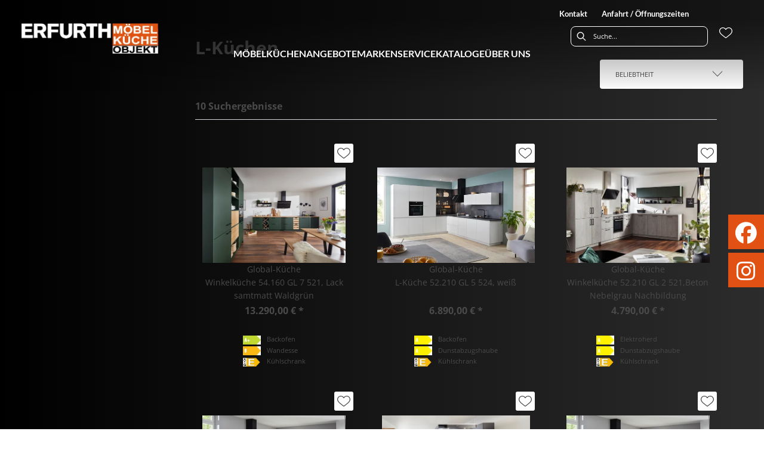

--- FILE ---
content_type: text/html; charset=utf-8
request_url: https://moebel-erfurth.de/category/kueche-l-kuechen
body_size: 36178
content:
<!DOCTYPE html><html lang="de" dir="ltr"><head>
  <link rel="preconnect" as="script" href="https://delivery.consentmanager.net">
  <link rel="preconnect" as="script" href="https://cdn.consentmanager.net">
  <script type="text/javascript" src="https://cdn.consentmanager.net/delivery/autoblocking/016d8bb171d62.js" data-cmp-host="delivery.consentmanager.net" data-cmp-cdn="cdn.consentmanager.net" data-cmp-codesrc="1" data-cmp-ab="1"></script><meta charset="utf-8">
  <title>L-Küchen | erfurth</title>
  <base href="/">
  <meta name="viewport" content="width=device-width, initial-scale=1">
  <link rel="preconnect" as="image" href="https://d2ztmjer4dhie7.cloudfront.net">
  <link rel="icon" type="image/x-icon" href="/medias/EF-favicon.bin?context=bWFzdGVyfHJvb3R8MTUwODZ8YXBwbGljYXRpb24vb2N0ZXQtc3RyZWFtfGFETTBMMmhoTWk4NE9ERTROemd5TURjMk9UVTRMbUpwYmd8YzNiNTE1NmE1NjdjNjRlOTVmMTczZmUzY2JiZjE2OWM5ZTZkNDUzOGVhZDljY2VlYTI0NGJkYjY0YzlkNjcyMQ" id="appIcon">
  <meta name="occ-backend-base-url" content="https://api.mypos.europa-moebel.de">
  <script>
    window.emvCmsComponentCallbacks = { init: {}, destroy: {} };
  </script>
<link rel="stylesheet" href="styles-M6SCRS2R.css"><meta name="robots" content="INDEX, FOLLOW"><link rel="canonical" href="https://moebel-erfurth.de/category/kueche-l-kuechen"><style ng-app-id="ng">.svgIcon[_ngcontent-ng-c564050819]{width:1.25rem}i[_ngcontent-ng-c564050819]{padding-left:0}.itemWithIcon[_ngcontent-ng-c564050819]{display:flex;align-items:center;column-gap:.5rem}</style><style ng-app-id="ng">[_nghost-ng-c3073267457]{display:none;position:fixed;z-index:1000;bottom:10%;right:10%}@keyframes _ngcontent-ng-c3073267457_popup{0%{transform:translateY(100px)}to{transform:translateY(0)}}.display[_nghost-ng-c3073267457]{display:initial;animation:_ngcontent-ng-c3073267457_popup 1s 1}[_nghost-ng-c3073267457]   .arrow[_ngcontent-ng-c3073267457]{line-height:0;width:0;height:0;border-radius:50%;cursor:pointer}[_nghost-ng-c3073267457]   .up[_ngcontent-ng-c3073267457]{display:inline-grid;width:70px;height:70px;border:5px solid gray;border-radius:50%}[_nghost-ng-c3073267457]   .fa[_ngcontent-ng-c3073267457], [_nghost-ng-c3073267457]   .fas[_ngcontent-ng-c3073267457]{text-align:center;margin:auto;font-weight:900;font-size:60px;color:gray}@media (max-width: 575px){[_nghost-ng-c3073267457]{right:5%}[_nghost-ng-c3073267457]   .up[_ngcontent-ng-c3073267457]{height:50px;width:50px}[_nghost-ng-c3073267457]   .fa[_ngcontent-ng-c3073267457], [_nghost-ng-c3073267457]   .fas[_ngcontent-ng-c3073267457]{font-size:40px}}</style><style ng-app-id="ng">[_nghost-ng-c2029249980]    {margin-top:24px}[_nghost-ng-c2029249980]     ul{padding-bottom:32px;display:flex}@media (max-width: 767px){[_nghost-ng-c2029249980]     ul{justify-content:center}}[_nghost-ng-c2029249980]     ul li{padding-right:16px}[_nghost-ng-c2029249980]     ul li svg path{fill:var(--cx-color-dark)}[_nghost-ng-c2029249980]     ul li:last-child{padding-right:0}[_nghost-ng-c2029249980]     ul li a{font-size:32px}[_nghost-ng-c2029249980]     p{margin-bottom:0;color:var(--cx-color-dark);font-style:normal}@media (max-width: 767px){[_nghost-ng-c2029249980]     p{text-align:center}}</style><style ng-app-id="ng">[_nghost-ng-c2678759132]{margin-bottom:16px}[_nghost-ng-c2678759132]   ul[_ngcontent-ng-c2678759132]{display:flex;gap:8px;font-weight:700;flex-wrap:wrap}@media (max-width: 767px){[_nghost-ng-c2678759132]   ul[_ngcontent-ng-c2678759132]{justify-content:center}}[_nghost-ng-c2678759132]   ul[_ngcontent-ng-c2678759132]   li[_ngcontent-ng-c2678759132]{display:flex}[_nghost-ng-c2678759132]   ul[_ngcontent-ng-c2678759132]   li[_ngcontent-ng-c2678759132] + li[_ngcontent-ng-c2678759132]:before{content:" | ";margin-right:8px}</style><style>:root{--emv-header-font-color:#ffffff;--emv-header-icon-color:#ffffff;--emv-sitelinks-font-color:#ffffff;--emv-header-bg-color:black;}</style><script id="externalResource-erfurth-analytics4-url" src="https://www.googletagmanager.com/gtag/js?id=G-9XKENZE352" async=""></script><script id="externalResource-erfurth-analytics4-script">  window.dataLayer = window.dataLayer || [];
  function gtag(){dataLayer.push(arguments);}
  gtag('js', new Date());

  gtag('config', 'G-9XKENZE352');</script><link id="externalResource-bulma-css-framework" href="/medias/bulma.custom.min-5-.css?context=bWFzdGVyfHJvb3R8NDQyMzQxfHRleHQvY3NzfGFEUXpMMmd4Tnk4NU1UazBOVE0xT1RRME1qSXlMbU56Y3d8YjMxYzhiZDRkZmI3ZDA2ZjgwYTY5NmEyNzg1MjU0YzliMzZjZTBmZmMzNTIwNmMyN2ZhMTgxN2U5ZTg1ODRmNA" rel="stylesheet" type="text/css"><link id="externalResource-splide-carousel-css" href="/medias/splide.min.css?context=bWFzdGVyfHJvb3R8NTAwMnx0ZXh0L2Nzc3xhRGRqTDJnMVpDODVNVGMyTVRFNE1EQXhOamswTG1OemN3fDkxYmVkMmVjODQ3YWU3MGEzNjEzMTg2OGE1YmFjYTI4MGU1MTgxN2ZjZjBkNzNlOGVlY2M0OTJmNTFhZTdiZDk" rel="stylesheet" type="text/css"><script id="externalResource-splide-carousel-js" src="/medias/splide.min.js?context=bWFzdGVyfHJvb3R8Mjk4MDN8YXBwbGljYXRpb24veC1qYXZhc2NyaXB0fGFESTNMMmczTUM4NU1UYzJNVEU0TWpNeE1EY3dMbXB6fDc1YmEyODc5NzJjMTZhMzFmMWRlMDM4MzgwZWI2YTU2NDIzYzBhNDg3YzhjOTdlMmU0ZDcwZGFkNWIzMWEyNWU" type="text/javascript"></script><link id="externalResource-erfurth-custom-css" href="/medias/erfurth-custom-style.css?context=[base64]" rel="stylesheet" type="text/css"><meta name="description" content="L-Küchen finden Sie bei ► erfurth"><style ng-app-id="ng">@charset "UTF-8";.ng-select{position:relative;display:block;-webkit-box-sizing:border-box;-moz-box-sizing:border-box;box-sizing:border-box}.ng-select div,.ng-select input,.ng-select span{-webkit-box-sizing:border-box;-moz-box-sizing:border-box;box-sizing:border-box}.ng-select [hidden]{display:none}.ng-select.ng-select-searchable .ng-select-container .ng-value-container .ng-input{opacity:1}.ng-select.ng-select-opened .ng-select-container{z-index:1001}.ng-select.ng-select-disabled .ng-select-container .ng-value-container .ng-placeholder,.ng-select.ng-select-disabled .ng-select-container .ng-value-container .ng-value{-webkit-user-select:none;user-select:none;cursor:default}.ng-select.ng-select-disabled .ng-arrow-wrapper{cursor:default}.ng-select.ng-select-filtered .ng-placeholder{display:none}.ng-select .ng-select-container{cursor:default;display:flex;outline:none;overflow:hidden;position:relative;width:100%}.ng-select .ng-select-container .ng-value-container{display:flex;flex:1}.ng-select .ng-select-container .ng-value-container .ng-input{opacity:0}.ng-select .ng-select-container .ng-value-container .ng-input>input{box-sizing:content-box;background:none transparent;border:0 none;box-shadow:none;outline:none;padding:0;cursor:default;width:100%}.ng-select .ng-select-container .ng-value-container .ng-input>input::-ms-clear{display:none}.ng-select .ng-select-container .ng-value-container .ng-input>input[readonly]{-webkit-user-select:unset;user-select:unset;width:0;padding:0}.ng-select.ng-select-single.ng-select-filtered .ng-select-container .ng-value-container .ng-value{visibility:hidden}.ng-select.ng-select-single .ng-select-container .ng-value-container,.ng-select.ng-select-single .ng-select-container .ng-value-container .ng-value{white-space:nowrap;overflow:hidden;text-overflow:ellipsis}.ng-select.ng-select-single .ng-select-container .ng-value-container .ng-value .ng-value-icon{display:none}.ng-select.ng-select-single .ng-select-container .ng-value-container .ng-input{position:absolute;left:0;width:100%}.ng-select.ng-select-multiple.ng-select-disabled>.ng-select-container .ng-value-container .ng-value .ng-value-icon{display:none}.ng-select.ng-select-multiple .ng-select-container .ng-value-container{flex-wrap:wrap}.ng-select.ng-select-multiple .ng-select-container .ng-value-container .ng-placeholder{position:absolute}.ng-select.ng-select-multiple .ng-select-container .ng-value-container .ng-value{white-space:nowrap}.ng-select.ng-select-multiple .ng-select-container .ng-value-container .ng-value.ng-value-disabled .ng-value-icon{display:none}.ng-select.ng-select-multiple .ng-select-container .ng-value-container .ng-value .ng-value-icon{cursor:pointer}.ng-select.ng-select-multiple .ng-select-container .ng-value-container .ng-input{flex:1;z-index:2}.ng-select.ng-select-multiple .ng-select-container .ng-value-container .ng-placeholder{z-index:1}.ng-select .ng-clear-wrapper{cursor:pointer;position:relative;width:17px;-webkit-user-select:none;user-select:none}.ng-select .ng-clear-wrapper .ng-clear{display:inline-block;font-size:18px;line-height:1;pointer-events:none}.ng-select .ng-spinner-loader{border-radius:50%;width:17px;height:17px;margin-right:5px;font-size:10px;position:relative;text-indent:-9999em;border-top:2px solid rgba(66,66,66,.2);border-right:2px solid rgba(66,66,66,.2);border-bottom:2px solid rgba(66,66,66,.2);border-left:2px solid #424242;transform:translateZ(0);animation:load8 .8s infinite linear}.ng-select .ng-spinner-loader:after{border-radius:50%;width:17px;height:17px}@-webkit-keyframes load8{0%{-webkit-transform:rotate(0deg);transform:rotate(0)}to{-webkit-transform:rotate(360deg);transform:rotate(360deg)}}@keyframes load8{0%{-webkit-transform:rotate(0deg);transform:rotate(0)}to{-webkit-transform:rotate(360deg);transform:rotate(360deg)}}.ng-select .ng-arrow-wrapper{cursor:pointer;position:relative;text-align:center;-webkit-user-select:none;user-select:none}.ng-select .ng-arrow-wrapper .ng-arrow{pointer-events:none;display:inline-block;height:0;width:0;position:relative}.ng-dropdown-panel{box-sizing:border-box;position:absolute;opacity:0;width:100%;z-index:1050;-webkit-overflow-scrolling:touch}.ng-dropdown-panel .ng-dropdown-panel-items{display:block;height:auto;-webkit-box-sizing:border-box;-moz-box-sizing:border-box;box-sizing:border-box;max-height:240px;overflow-y:auto}.ng-dropdown-panel .ng-dropdown-panel-items .ng-optgroup{white-space:nowrap;overflow:hidden;text-overflow:ellipsis}.ng-dropdown-panel .ng-dropdown-panel-items .ng-option{box-sizing:border-box;cursor:pointer;display:block;white-space:nowrap;overflow:hidden;text-overflow:ellipsis}.ng-dropdown-panel .ng-dropdown-panel-items .ng-option .ng-option-label:empty:before{content:"\200b"}.ng-dropdown-panel .ng-dropdown-panel-items .ng-option .highlighted{font-weight:700;text-decoration:underline}.ng-dropdown-panel .ng-dropdown-panel-items .ng-option.disabled{cursor:default}.ng-dropdown-panel .scroll-host{overflow:hidden;overflow-y:auto;position:relative;display:block;-webkit-overflow-scrolling:touch}.ng-dropdown-panel .scrollable-content{top:0;left:0;width:100%;height:100%;position:absolute}.ng-dropdown-panel .total-padding{width:1px;opacity:0}.ng-visually-hidden{position:absolute!important;width:1px;height:1px;margin:-1px;padding:0;overflow:hidden;clip:rect(0 0 0 0);border:0;white-space:nowrap}
</style><style ng-app-id="ng">@media (min-width: 992px){.hoverStyle[_ngcontent-ng-c1794998583]{overflow:hidden;cursor:pointer}.hoverStyle.ZOOM[_ngcontent-ng-c1794998583]{transition:.3s all}.hoverStyle.ZOOM[_ngcontent-ng-c1794998583]:hover{z-index:100;transform:scale(1.1)}.hoverStyle.BLUR[_ngcontent-ng-c1794998583]   img[_ngcontent-ng-c1794998583]{filter:blur(0px);transition:.3s all}.hoverStyle.BLUR[_ngcontent-ng-c1794998583]   .content[_ngcontent-ng-c1794998583]{transition:.3s all}.hoverStyle.BLUR[_ngcontent-ng-c1794998583]:hover   .content[_ngcontent-ng-c1794998583]{text-shadow:1px 1px 6px white;transform:scale(1.2)}.hoverStyle.BLUR[_ngcontent-ng-c1794998583]:hover   img[_ngcontent-ng-c1794998583]{filter:blur(2px)}.hoverStyle.OVERLAY[_ngcontent-ng-c1794998583]{background:var(--banner-hover-style-color)}.hoverStyle.OVERLAY[_ngcontent-ng-c1794998583]   emv-aws-media[_ngcontent-ng-c1794998583]{display:block;height:100%;width:100%;opacity:1;transition:all .5s ease;z-index:100}.hoverStyle.OVERLAY[_ngcontent-ng-c1794998583]:hover   emv-aws-media[_ngcontent-ng-c1794998583]{opacity:var(--banner-hover-style-opacity)}}.emv-small-text[_ngcontent-ng-c1794998583]{font-size:var(--emv-font-size-smallText);font-stretch:normal;font-style:normal;letter-spacing:normal;color:var(--emv-font-color-smallText);line-height:16px}a.emv-small-text[_ngcontent-ng-c1794998583], span.emv-small-text[_ngcontent-ng-c1794998583], b.emv-small-text[_ngcontent-ng-c1794998583]{display:block}[_nghost-ng-c1794998583]{height:100%;display:flex;justify-content:center}[_nghost-ng-c1794998583]   .emv-product-tile[_ngcontent-ng-c1794998583]{display:flex;flex-direction:column;gap:16px;position:relative;text-align:center;height:100%}[_nghost-ng-c1794998583]   .emv-product-tile[_ngcontent-ng-c1794998583]   .discount[_ngcontent-ng-c1794998583]{font-size:var(--emv-spacing-sm)}[_nghost-ng-c1794998583]   .emv-product-tile[_ngcontent-ng-c1794998583]:hover, [_nghost-ng-c1794998583]   .emv-product-tile[_ngcontent-ng-c1794998583]:focus{text-decoration:none}[_nghost-ng-c1794998583]   .emv-product-tile[_ngcontent-ng-c1794998583]   p[_ngcontent-ng-c1794998583]{margin-bottom:0}[_nghost-ng-c1794998583]   .emv-product-tile[_ngcontent-ng-c1794998583]   emv-media.cx-product-image[_ngcontent-ng-c1794998583], [_nghost-ng-c1794998583]   .emv-product-tile[_ngcontent-ng-c1794998583]   emv-media.is-missing[_ngcontent-ng-c1794998583]{height:160px;min-height:160px;background-size:160px}[_nghost-ng-c1794998583]   .emv-product-tile[_ngcontent-ng-c1794998583]   .cx-product-name.blurred[_ngcontent-ng-c1794998583]{mask-image:linear-gradient(#000 60%,#0000);display:-webkit-box;-webkit-line-clamp:var(--emv-line-clamp-default);-webkit-box-orient:vertical;overflow:hidden}[_nghost-ng-c1794998583]   .emv-product-tile[_ngcontent-ng-c1794998583]   .cx-brand-name[_ngcontent-ng-c1794998583], [_nghost-ng-c1794998583]   .emv-product-tile[_ngcontent-ng-c1794998583]   .cx-product-name[_ngcontent-ng-c1794998583]{word-break:break-word;line-height:var(--emv-line-height-default)}@media (max-width: 767px){[_nghost-ng-c1794998583]   .emv-product-tile[_ngcontent-ng-c1794998583]   .cx-brand-name[_ngcontent-ng-c1794998583], [_nghost-ng-c1794998583]   .emv-product-tile[_ngcontent-ng-c1794998583]   .cx-product-name[_ngcontent-ng-c1794998583]{font-size:11px}}[_nghost-ng-c1794998583]   .emv-product-tile[_ngcontent-ng-c1794998583]   emv-media[_ngcontent-ng-c1794998583]   img[_ngcontent-ng-c1794998583], [_nghost-ng-c1794998583]   .emv-product-tile[_ngcontent-ng-c1794998583]   cx-media[_ngcontent-ng-c1794998583]   img[_ngcontent-ng-c1794998583]{width:auto!important}[_nghost-ng-c1794998583]   .emv-product-tile[_ngcontent-ng-c1794998583]   emv-product-price[_ngcontent-ng-c1794998583]{margin-top:auto;display:block}[_nghost-ng-c1794998583]   .product-variants-container[_ngcontent-ng-c1794998583]{height:var(--emv-spacing-lg)}</style><style ng-app-id="ng">@media (min-width: 992px){.hoverStyle[_ngcontent-ng-c1362748883]{overflow:hidden;cursor:pointer}.hoverStyle.ZOOM[_ngcontent-ng-c1362748883]{transition:.3s all}.hoverStyle.ZOOM[_ngcontent-ng-c1362748883]:hover{z-index:100;transform:scale(1.1)}.hoverStyle.BLUR[_ngcontent-ng-c1362748883]   img[_ngcontent-ng-c1362748883]{filter:blur(0px);transition:.3s all}.hoverStyle.BLUR[_ngcontent-ng-c1362748883]   .content[_ngcontent-ng-c1362748883]{transition:.3s all}.hoverStyle.BLUR[_ngcontent-ng-c1362748883]:hover   .content[_ngcontent-ng-c1362748883]{text-shadow:1px 1px 6px white;transform:scale(1.2)}.hoverStyle.BLUR[_ngcontent-ng-c1362748883]:hover   img[_ngcontent-ng-c1362748883]{filter:blur(2px)}.hoverStyle.OVERLAY[_ngcontent-ng-c1362748883]{background:var(--banner-hover-style-color)}.hoverStyle.OVERLAY[_ngcontent-ng-c1362748883]   emv-aws-media[_ngcontent-ng-c1362748883]{display:block;height:100%;width:100%;opacity:1;transition:all .5s ease;z-index:100}.hoverStyle.OVERLAY[_ngcontent-ng-c1362748883]:hover   emv-aws-media[_ngcontent-ng-c1362748883]{opacity:var(--banner-hover-style-opacity)}}.emv-small-text[_ngcontent-ng-c1362748883]{font-size:var(--emv-font-size-smallText);font-stretch:normal;font-style:normal;letter-spacing:normal;color:var(--emv-font-color-smallText);line-height:16px}a.emv-small-text[_ngcontent-ng-c1362748883], span.emv-small-text[_ngcontent-ng-c1362748883], b.emv-small-text[_ngcontent-ng-c1362748883]{display:block}[_nghost-ng-c1362748883]   .energyLabels[_ngcontent-ng-c1362748883]   .sheet[_ngcontent-ng-c1362748883], [_nghost-ng-c1362748883]   .energyLabels[_ngcontent-ng-c1362748883]   .label[_ngcontent-ng-c1362748883]{font-size:var(--emv-font-size-smallText);font-stretch:normal;font-style:normal;letter-spacing:normal;color:var(--emv-font-color-smallText)}[_nghost-ng-c1362748883]   .energyLabels[_ngcontent-ng-c1362748883]   .sheet.hasMedia[_ngcontent-ng-c1362748883]:hover, [_nghost-ng-c1362748883]   .energyLabels[_ngcontent-ng-c1362748883]   .label.hasMedia[_ngcontent-ng-c1362748883]:hover{cursor:pointer;text-shadow:1px 0 0 black}[_nghost-ng-c1362748883]   .energyLabels[_ngcontent-ng-c1362748883]   li[_ngcontent-ng-c1362748883]{display:flex;flex-wrap:wrap}[_nghost-ng-c1362748883]   .energyLabels[_ngcontent-ng-c1362748883]   li[_ngcontent-ng-c1362748883] > .icon-container[_ngcontent-ng-c1362748883]{width:35px}[_nghost-ng-c1362748883]   .energyLabels[_ngcontent-ng-c1362748883]   li[_ngcontent-ng-c1362748883] > .label-container[_ngcontent-ng-c1362748883]{padding-left:5px}@media (max-width: 575px){[_nghost-ng-c1362748883]   .energyLabels[_ngcontent-ng-c1362748883]   li[_ngcontent-ng-c1362748883] > .label-container[_ngcontent-ng-c1362748883]{max-width:74px;text-overflow:ellipsis;overflow:hidden}}[_nghost-ng-c1362748883]   .energyLabels[_ngcontent-ng-c1362748883]   li[_ngcontent-ng-c1362748883]   a[_ngcontent-ng-c1362748883]{font-size:var(--emv-font-size-smallText);font-stretch:normal;font-style:normal;letter-spacing:normal;color:var(--emv-font-color-smallText)}[_nghost-ng-c1362748883]   .energyLabels[_ngcontent-ng-c1362748883]   li[_ngcontent-ng-c1362748883]   a[_ngcontent-ng-c1362748883]:hover{text-decoration:none}[_nghost-ng-c1362748883]   .energyLabels[_ngcontent-ng-c1362748883]   li[_ngcontent-ng-c1362748883]   .labelIcon.hasMedia[_ngcontent-ng-c1362748883]:hover   img[_ngcontent-ng-c1362748883]{cursor:pointer}[_nghost-ng-c1362748883]   .energyLabels[_ngcontent-ng-c1362748883]   li[_ngcontent-ng-c1362748883]   .labelIcon[_ngcontent-ng-c1362748883]   img[_ngcontent-ng-c1362748883]{height:15px}[_nghost-ng-c1362748883]   .energyLabels.pop[_ngcontent-ng-c1362748883]{text-align:left;margin-bottom:0;display:flex;justify-content:center}[_nghost-ng-c1362748883]   .energyLabels.pop[_ngcontent-ng-c1362748883]   li[_ngcontent-ng-c1362748883]{display:flex;align-items:center;padding-bottom:2px;margin:0 auto;width:100%}[_nghost-ng-c1362748883]   .energyLabels.pop[_ngcontent-ng-c1362748883]   li[_ngcontent-ng-c1362748883]   [_ngcontent-ng-c1362748883]:hover{font-weight:400;cursor:default}@media (max-width: 767px){[_nghost-ng-c1362748883]   .energyLabels.pop[_ngcontent-ng-c1362748883]   li[_ngcontent-ng-c1362748883]{margin:0;max-width:none}}</style></head>

<body class="">
  <app-root ng-version="19.2.15" class="cxFeat_headerLayoutForSmallerViewports cxFeat_a11yPdpGridArrangement cxFeat_a11yKeyboardFocusInSearchBox skin1 pid-productList cxFeat_a11ySearchboxLabel cxFeat_a11yMiniCartFocusOnMobile" ng-server-context="ssr"><emv-storefront tabindex="-1" class="stop-navigating"><!----><!----><!----><cx-skip-link><div tabindex="-1" class=""><button> Überspringen Header </button><button> Überspringen Main Content </button><button> Überspringen Footer </button><!----></div><!----></cx-skip-link><!----><cx-page-slot position="TopHeaderBarSlot" class="TopHeaderBarSlot"><!----><!----><!----></cx-page-slot><header cxskiplink="cx-header" class="basicBottomShadow skin1 hasBreadcrumb" tabindex="-1"><!----><cx-page-layout section="header" class="page_layout_centered header"><cx-page-slot position="TopHeaderSlot" class="TopHeaderSlot has-components"><emv-html-only-box><!----><mui-icon-bar class="mui-icon-bar">
    <div class="mui-icon-bar__container">
        <div class="mui-icon-bar__content">
            <a href="https://www.facebook.com/Moebel.Erfurth" target="_blank" aria-label="Möbel Erfurth auf Facebook"><i class="fab fa-facebook" aria-hidden="true"></i></a>
            <a href="https://www.instagram.com/moebel_erfurth/" target="_blank" aria-label="Möbel Erfurth auf Instagram"><i class="fab fa-instagram" aria-hidden="true"></i></a>
        </div>
    </div>
</mui-icon-bar><!----><!----><!----><!----><!----></emv-html-only-box><!----><!----><!----><!----><!----><!----><!----></cx-page-slot><cx-page-slot position="SiteLinks" class="SiteLinks has-components"><cx-link><emv-generic-link _nghost-ng-c564050819=""><a _ngcontent-ng-c564050819="" role="link" href="/kontakt#email" target="_self" aria-label="Kontakt"><!---->Kontakt
<!----><!----><!----><!----></a><!----><!----><!----><!----><!----></emv-generic-link><!----></cx-link><!----><!----><!----><!----><cx-link><emv-generic-link _nghost-ng-c564050819=""><a _ngcontent-ng-c564050819="" role="link" href="/kontakt#anfahrt" target="_self" aria-label="Anfahrt / Öffnungszeiten"><!---->Anfahrt / Öffnungszeiten
<!----><!----><!----><!----></a><!----><!----><!----><!----><!----></emv-generic-link><!----></cx-link><!----><!----><!----><!----><!----><!----><!----></cx-page-slot><cx-page-slot position="PreHeader" class="PreHeader has-components"><emv-hamburger-menu><button type="button" aria-controls="header-account-container, header-categories-container, header-locale-container" class="cx-hamburger" aria-expanded="false" aria-label="Menu"><emv-svg-icon icon="burger-menu" class="burger"><div class="burger-menu"><!----><svg xmlns="http://www.w3.org/2000/svg" width="32" height="32" viewBox="0 0 32 32"><g fill="none" fill-rule="evenodd" stroke="#000" stroke-linecap="round" stroke-width="1.5"><path d="M6.5 16.5L26.5 16.5M6.5 10.5L26.5 10.5M6.5 22.5L26.5 22.5"></path></g></svg><!----><!----><!----><!----><!----><!----><!----><!----><!----><!----></div></emv-svg-icon><i class="cross fas fa-times"></i></button></emv-hamburger-menu><!----><!----><!----><!----><!----><!----><!----></cx-page-slot><cx-page-slot position="SiteLogo" class="SiteLogo has-components"><cx-banner><cx-generic-link title="Erfurth | Möbel - Küche - Objekt"><a tabindex="0" aria-label="Erfurth | Möbel - Küche - Objekt" href="/"><!----></a><!----><!----><!----></cx-generic-link><!----><cx-media class="is-loading"><img loading="null" alt="Erfurth | Möbel - Küche - Objekt" title="Erfurth | Möbel - Küche - Objekt" src="https://d2ztmjer4dhie7.cloudfront.net/filters:format(webp)/filters:strip_exif()/filters:quality(80)/mypos/awsmedias/had/ha3/9200481828894/Erfurth_Logo_4c_weiss.png?signature=77bab3e16dc71e7896a720bfc851343526dc5affe39d44937c6c3409a6f77ecc" srcset="https://d2ztmjer4dhie7.cloudfront.net/filters:format(webp)/filters:strip_exif()/filters:quality(80)/mypos/awsmedias/had/ha3/9200481828894/Erfurth_Logo_4c_weiss.png?signature=77bab3e16dc71e7896a720bfc851343526dc5affe39d44937c6c3409a6f77ecc"><!----><!----><!----><!----><!----><!----><!----><!----></cx-media><!----><!----><!----><!----><!----><!----><!----><!----><!----><!----></cx-banner><!----><!----><!----><!----><!----><!----><!----></cx-page-slot><cx-page-slot position="SearchBox" class="SearchBox has-components"><cx-searchbox class=""><!----><div role="search" class="d-none d-md-block" aria-label="Suche"><label class="searchbox"><span class="cx-input-label">Suche</span><div role="presentation"><emv-svg-icon icon="search" class="search"><div class="search"><svg xmlns="http://www.w3.org/2000/svg" width="32" height="32" viewBox="0 0 32 32"><path stroke="#000" d="M23.915 22.502l-4.26-4.26c.885-.982 1.428-2.277 1.428-3.7 0-3.056-2.486-5.542-5.541-5.542C12.486 9 10 11.486 10 14.542c0 3.055 2.486 5.541 5.542 5.541 1.423 0 2.718-.543 3.7-1.428l4.26 4.26c.057.057.132.085.206.085.075 0 .15-.028.207-.085.113-.114.113-.299 0-.413zM15.542 19.5c-2.734 0-4.959-2.224-4.959-4.958s2.225-4.959 4.959-4.959c2.733 0 4.958 2.225 4.958 4.959 0 2.734-2.225 4.958-4.958 4.958z"></path></svg><!----><!----><!----><!----><!----><!----><!----><!----><!----><!----><!----></div></emv-svg-icon></div><input autocomplete="off" aria-describedby="initialDescription" aria-controls="results" value="" placeholder="Suche..." aria-label="Suche"></label></div><div role="search" class="d-block d-md-none" aria-label="Suche"><button class="naked" aria-label="Suche"><emv-svg-icon icon="search" class="search"><div class="search"><svg xmlns="http://www.w3.org/2000/svg" width="32" height="32" viewBox="0 0 32 32"><path stroke="#000" d="M23.915 22.502l-4.26-4.26c.885-.982 1.428-2.277 1.428-3.7 0-3.056-2.486-5.542-5.541-5.542C12.486 9 10 11.486 10 14.542c0 3.055 2.486 5.541 5.542 5.541 1.423 0 2.718-.543 3.7-1.428l4.26 4.26c.057.057.132.085.206.085.075 0 .15-.028.207-.085.113-.114.113-.299 0-.413zM15.542 19.5c-2.734 0-4.959-2.224-4.959-4.958s2.225-4.959 4.959-4.959c2.733 0 4.958 2.225 4.958 4.959 0 2.734-2.225 4.958-4.958 4.958z"></path></svg><!----><!----><!----><!----><!----><!----><!----><!----><!----><!----><!----></div></emv-svg-icon></button></div><div class="mobileFlyout d-md-none d-none"><div class="top-nav"><div class="mobileSearch"><input autocomplete="off" aria-describedby="initialDescription" aria-controls="results" value="" placeholder="Suche..." aria-label="Suche"><emv-svg-icon icon="search" class="search"><div class="search"><svg xmlns="http://www.w3.org/2000/svg" width="32" height="32" viewBox="0 0 32 32"><path stroke="#000" d="M23.915 22.502l-4.26-4.26c.885-.982 1.428-2.277 1.428-3.7 0-3.056-2.486-5.542-5.541-5.542C12.486 9 10 11.486 10 14.542c0 3.055 2.486 5.541 5.542 5.541 1.423 0 2.718-.543 3.7-1.428l4.26 4.26c.057.057.132.085.206.085.075 0 .15-.028.207-.085.113-.114.113-.299 0-.413zM15.542 19.5c-2.734 0-4.959-2.224-4.959-4.958s2.225-4.959 4.959-4.959c2.733 0 4.958 2.225 4.958 4.959 0 2.734-2.225 4.958-4.958 4.958z"></path></svg><!----><!----><!----><!----><!----><!----><!----><!----><!----><!----><!----></div></emv-svg-icon></div><div class="back"><button class="naked"><i class="fas fa-times"></i></button></div></div><cx-page-slot position="NavigationBar" class="NavigationBar has-components"><emv-categories><!----><emv-navigation-ui class="flyout"><div class="mobile-nav-header d-flex d-lg-none"><div><!----></div><div> Menü <!----><!----><!----></div><div><emv-hamburger-menu><button type="button" aria-controls="header-account-container, header-categories-container, header-locale-container" class="cx-hamburger" aria-expanded="false" aria-label="Menu"><emv-svg-icon icon="burger-menu" class="burger"><div class="burger-menu"><!----><svg xmlns="http://www.w3.org/2000/svg" width="32" height="32" viewBox="0 0 32 32"><g fill="none" fill-rule="evenodd" stroke="#000" stroke-linecap="round" stroke-width="1.5"><path d="M6.5 16.5L26.5 16.5M6.5 10.5L26.5 10.5M6.5 22.5L26.5 22.5"></path></g></svg><!----><!----><!----><!----><!----><!----><!----><!----><!----><!----></div></emv-svg-icon><i class="cross fas fa-times"></i></button></emv-hamburger-menu></div></div><nav><div class="nodeItem"><emv-generic-link _nghost-ng-c564050819=""><a _ngcontent-ng-c564050819="" role="link" aria-label="Möbel" href="/moebel"><!----><span>Möbel</span><!----><!----><!----><!----><!----><!----></a><!----><!----><!----><!----></emv-generic-link><!----><!----><cx-icon tabindex="0" class="cx-icon fas fa-angle-right flip-at-rtl"><!----></cx-icon><!----></div><div class="wrapper basicBottomShadow"><div class="mainNodeDisplay"><emv-generic-link class="all d-lg-none" _nghost-ng-c564050819=""><a _ngcontent-ng-c564050819="" role="link" class="all d-lg-none" aria-label="Direkt zu Möbel" href="/moebel"><!----> Direkt zu Möbel <!----><!----><!----><!----></a><!----><!----><!----><!----></emv-generic-link><!----></div><div class="childs d-lg-none"><nav><div class="nodeItem"><emv-generic-link _nghost-ng-c564050819=""><a _ngcontent-ng-c564050819="" role="link" aria-label="Wohnzimmer" href="/category/wohnzimmer"><!----><span>Wohnzimmer</span><!----><!----><!----><!----><!----><!----></a><!----><!----><!----><!----></emv-generic-link><!----><!----><cx-icon tabindex="0" class="cx-icon fas fa-angle-right flip-at-rtl"><!----></cx-icon><!----></div><div class="wrapper basicBottomShadow"><div class="mainNodeDisplay"><emv-generic-link class="all d-lg-none" _nghost-ng-c564050819=""><a _ngcontent-ng-c564050819="" role="link" class="all d-lg-none" aria-label="Direkt zu Wohnzimmer" href="/category/wohnzimmer"><!----> Direkt zu Wohnzimmer <!----><!----><!----><!----></a><!----><!----><!----><!----></emv-generic-link><!----></div><div class="childs d-lg-none"><nav><div class="nodeItem"><emv-generic-link _nghost-ng-c564050819=""><a _ngcontent-ng-c564050819="" role="link" aria-label="Sessel" href="/category/wohnzimmer-sessel"><!----><span>Sessel</span><!----><!----><!----><!----><!----><!----></a><!----><!----><!----><!----></emv-generic-link><!----><!----><!----></div><!----></nav><!----><!----><nav><div class="nodeItem"><emv-generic-link _nghost-ng-c564050819=""><a _ngcontent-ng-c564050819="" role="link" aria-label="Polstergarnituren" href="/category/wohnzimmer-sofas-couches"><!----><span>Polstergarnituren</span><!----><!----><!----><!----><!----><!----></a><!----><!----><!----><!----></emv-generic-link><!----><!----><!----></div><!----></nav><!----><!----><nav><div class="nodeItem"><emv-generic-link _nghost-ng-c564050819=""><a _ngcontent-ng-c564050819="" role="link" aria-label="Couchtische" href="/category/wohnzimmer-couch-beistelltische-couchtische"><!----><span>Couchtische</span><!----><!----><!----><!----><!----><!----></a><!----><!----><!----><!----></emv-generic-link><!----><!----><!----></div><!----></nav><!----><!----><nav><div class="nodeItem"><emv-generic-link _nghost-ng-c564050819=""><a _ngcontent-ng-c564050819="" role="link" aria-label="Wohnwände" href="/category/wohnzimmer-wohnwaende"><!----><span>Wohnwände</span><!----><!----><!----><!----><!----><!----></a><!----><!----><!----><!----></emv-generic-link><!----><!----><!----></div><!----></nav><!----><!----><nav><div class="nodeItem"><emv-generic-link _nghost-ng-c564050819=""><a _ngcontent-ng-c564050819="" role="link" aria-label="Ecksofas" href="/category/wohnzimmer-sofas-couches-ecksofas"><!----><span>Ecksofas</span><!----><!----><!----><!----><!----><!----></a><!----><!----><!----><!----></emv-generic-link><!----><!----><!----></div><!----></nav><!----><!----><!----></div><div class="desktop d-none d-lg-block"><div class="categoryContainer-inner d-flex"><div class="nav-nodes"><div class="nav-col"><div class="emv-headline"><emv-generic-link _nghost-ng-c564050819=""><a _ngcontent-ng-c564050819="" role="link" aria-label="Sessel" href="/category/wohnzimmer-sessel"><!----><span>Sessel</span><!----><!----><!----><!----><!----><!----></a><!----><!----><!----><!----></emv-generic-link><!----><!----></div><ul><!----></ul><!----><!----></div><div class="nav-col"><div class="emv-headline"><emv-generic-link _nghost-ng-c564050819=""><a _ngcontent-ng-c564050819="" role="link" aria-label="Polstergarnituren" href="/category/wohnzimmer-sofas-couches"><!----><span>Polstergarnituren</span><!----><!----><!----><!----><!----><!----></a><!----><!----><!----><!----></emv-generic-link><!----><!----></div><ul><!----></ul><!----><!----></div><div class="nav-col"><div class="emv-headline"><emv-generic-link _nghost-ng-c564050819=""><a _ngcontent-ng-c564050819="" role="link" aria-label="Couchtische" href="/category/wohnzimmer-couch-beistelltische-couchtische"><!----><span>Couchtische</span><!----><!----><!----><!----><!----><!----></a><!----><!----><!----><!----></emv-generic-link><!----><!----></div><ul><!----></ul><!----><!----></div><div class="nav-col"><div class="emv-headline"><emv-generic-link _nghost-ng-c564050819=""><a _ngcontent-ng-c564050819="" role="link" aria-label="Wohnwände" href="/category/wohnzimmer-wohnwaende"><!----><span>Wohnwände</span><!----><!----><!----><!----><!----><!----></a><!----><!----><!----><!----></emv-generic-link><!----><!----></div><ul><!----></ul><!----><!----></div><div class="nav-col"><div class="emv-headline"><emv-generic-link _nghost-ng-c564050819=""><a _ngcontent-ng-c564050819="" role="link" aria-label="Ecksofas" href="/category/wohnzimmer-sofas-couches-ecksofas"><!----><span>Ecksofas</span><!----><!----><!----><!----><!----><!----></a><!----><!----><!----><!----></emv-generic-link><!----><!----></div><ul><!----></ul><!----><!----></div><!----></div><!----></div></div></div><!----></nav><!----><!----><nav><div class="nodeItem"><emv-generic-link _nghost-ng-c564050819=""><a _ngcontent-ng-c564050819="" role="link" aria-label="Schlafzimmer" href="/category/schlafzimmer"><!----><span>Schlafzimmer</span><!----><!----><!----><!----><!----><!----></a><!----><!----><!----><!----></emv-generic-link><!----><!----><cx-icon tabindex="0" class="cx-icon fas fa-angle-right flip-at-rtl"><!----></cx-icon><!----></div><div class="wrapper basicBottomShadow"><div class="mainNodeDisplay"><emv-generic-link class="all d-lg-none" _nghost-ng-c564050819=""><a _ngcontent-ng-c564050819="" role="link" class="all d-lg-none" aria-label="Direkt zu Schlafzimmer" href="/category/schlafzimmer"><!----> Direkt zu Schlafzimmer <!----><!----><!----><!----></a><!----><!----><!----><!----></emv-generic-link><!----></div><div class="childs d-lg-none"><nav><div class="nodeItem"><emv-generic-link _nghost-ng-c564050819=""><a _ngcontent-ng-c564050819="" role="link" aria-label="Betten" href="/category/schlafzimmer-betten"><!----><span>Betten</span><!----><!----><!----><!----><!----><!----></a><!----><!----><!----><!----></emv-generic-link><!----><!----><!----></div><!----></nav><!----><!----><nav><div class="nodeItem"><emv-generic-link _nghost-ng-c564050819=""><a _ngcontent-ng-c564050819="" role="link" aria-label="Kleiderschränke" href="/category/schlafzimmer-kleiderschraenke"><!----><span>Kleiderschränke</span><!----><!----><!----><!----><!----><!----></a><!----><!----><!----><!----></emv-generic-link><!----><!----><!----></div><!----></nav><!----><!----><nav><div class="nodeItem"><emv-generic-link _nghost-ng-c564050819=""><a _ngcontent-ng-c564050819="" role="link" aria-label="Kommoden" href="/category/schlafzimmer-kommoden-sideboards"><!----><span>Kommoden</span><!----><!----><!----><!----><!----><!----></a><!----><!----><!----><!----></emv-generic-link><!----><!----><!----></div><!----></nav><!----><!----><nav><div class="nodeItem"><emv-generic-link _nghost-ng-c564050819=""><a _ngcontent-ng-c564050819="" role="link" aria-label="Lattenroste" href="/category/schlafzimmer-lattenroste"><!----><span>Lattenroste</span><!----><!----><!----><!----><!----><!----></a><!----><!----><!----><!----></emv-generic-link><!----><!----><!----></div><!----></nav><!----><!----><nav><div class="nodeItem"><emv-generic-link _nghost-ng-c564050819=""><a _ngcontent-ng-c564050819="" role="link" aria-label="Matratzen" href="/category/schlafzimmer-matratzen"><!----><span>Matratzen</span><!----><!----><!----><!----><!----><!----></a><!----><!----><!----><!----></emv-generic-link><!----><!----><!----></div><!----></nav><!----><!----><nav><div class="nodeItem"><emv-generic-link _nghost-ng-c564050819=""><a _ngcontent-ng-c564050819="" role="link" aria-label="Nachttische" href="/category/schlafzimmer-nachttische"><!----><span>Nachttische</span><!----><!----><!----><!----><!----><!----></a><!----><!----><!----><!----></emv-generic-link><!----><!----><!----></div><!----></nav><!----><!----><!----></div><div class="desktop d-none d-lg-block"><div class="categoryContainer-inner d-flex"><div class="nav-nodes"><div class="nav-col"><div class="emv-headline"><emv-generic-link _nghost-ng-c564050819=""><a _ngcontent-ng-c564050819="" role="link" aria-label="Betten" href="/category/schlafzimmer-betten"><!----><span>Betten</span><!----><!----><!----><!----><!----><!----></a><!----><!----><!----><!----></emv-generic-link><!----><!----></div><ul><!----></ul><!----><!----></div><div class="nav-col"><div class="emv-headline"><emv-generic-link _nghost-ng-c564050819=""><a _ngcontent-ng-c564050819="" role="link" aria-label="Kleiderschränke" href="/category/schlafzimmer-kleiderschraenke"><!----><span>Kleiderschränke</span><!----><!----><!----><!----><!----><!----></a><!----><!----><!----><!----></emv-generic-link><!----><!----></div><ul><!----></ul><!----><!----></div><div class="nav-col"><div class="emv-headline"><emv-generic-link _nghost-ng-c564050819=""><a _ngcontent-ng-c564050819="" role="link" aria-label="Kommoden" href="/category/schlafzimmer-kommoden-sideboards"><!----><span>Kommoden</span><!----><!----><!----><!----><!----><!----></a><!----><!----><!----><!----></emv-generic-link><!----><!----></div><ul><!----></ul><!----><!----></div><div class="nav-col"><div class="emv-headline"><emv-generic-link _nghost-ng-c564050819=""><a _ngcontent-ng-c564050819="" role="link" aria-label="Lattenroste" href="/category/schlafzimmer-lattenroste"><!----><span>Lattenroste</span><!----><!----><!----><!----><!----><!----></a><!----><!----><!----><!----></emv-generic-link><!----><!----></div><ul><!----></ul><!----><!----></div><div class="nav-col"><div class="emv-headline"><emv-generic-link _nghost-ng-c564050819=""><a _ngcontent-ng-c564050819="" role="link" aria-label="Matratzen" href="/category/schlafzimmer-matratzen"><!----><span>Matratzen</span><!----><!----><!----><!----><!----><!----></a><!----><!----><!----><!----></emv-generic-link><!----><!----></div><ul><!----></ul><!----><!----></div><div class="nav-col"><div class="emv-headline"><emv-generic-link _nghost-ng-c564050819=""><a _ngcontent-ng-c564050819="" role="link" aria-label="Nachttische" href="/category/schlafzimmer-nachttische"><!----><span>Nachttische</span><!----><!----><!----><!----><!----><!----></a><!----><!----><!----><!----></emv-generic-link><!----><!----></div><ul><!----></ul><!----><!----></div><!----></div><!----></div></div></div><!----></nav><!----><!----><nav><div class="nodeItem"><emv-generic-link _nghost-ng-c564050819=""><a _ngcontent-ng-c564050819="" role="link" aria-label="Esszimmer" href="/category/esszimmer"><!----><span>Esszimmer</span><!----><!----><!----><!----><!----><!----></a><!----><!----><!----><!----></emv-generic-link><!----><!----><cx-icon tabindex="0" class="cx-icon fas fa-angle-right flip-at-rtl"><!----></cx-icon><!----></div><div class="wrapper basicBottomShadow"><div class="mainNodeDisplay"><emv-generic-link class="all d-lg-none" _nghost-ng-c564050819=""><a _ngcontent-ng-c564050819="" role="link" class="all d-lg-none" aria-label="Direkt zu Esszimmer" href="/category/esszimmer"><!----> Direkt zu Esszimmer <!----><!----><!----><!----></a><!----><!----><!----><!----></emv-generic-link><!----></div><div class="childs d-lg-none"><nav><div class="nodeItem"><emv-generic-link _nghost-ng-c564050819=""><a _ngcontent-ng-c564050819="" role="link" aria-label="Stühle" href="/category/esszimmer-stuehle"><!----><span>Stühle</span><!----><!----><!----><!----><!----><!----></a><!----><!----><!----><!----></emv-generic-link><!----><!----><!----></div><!----></nav><!----><!----><nav><div class="nodeItem"><emv-generic-link _nghost-ng-c564050819=""><a _ngcontent-ng-c564050819="" role="link" aria-label="Tische" href="/category/esszimmer-esstische"><!----><span>Tische</span><!----><!----><!----><!----><!----><!----></a><!----><!----><!----><!----></emv-generic-link><!----><!----><!----></div><!----></nav><!----><!----><nav><div class="nodeItem"><emv-generic-link _nghost-ng-c564050819=""><a _ngcontent-ng-c564050819="" role="link" aria-label="Bänke" href="/category/esszimmer-baenke"><!----><span>Bänke</span><!----><!----><!----><!----><!----><!----></a><!----><!----><!----><!----></emv-generic-link><!----><!----><!----></div><!----></nav><!----><!----><!----></div><div class="desktop d-none d-lg-block"><div class="categoryContainer-inner d-flex"><div class="nav-nodes"><div class="nav-col"><div class="emv-headline"><emv-generic-link _nghost-ng-c564050819=""><a _ngcontent-ng-c564050819="" role="link" aria-label="Stühle" href="/category/esszimmer-stuehle"><!----><span>Stühle</span><!----><!----><!----><!----><!----><!----></a><!----><!----><!----><!----></emv-generic-link><!----><!----></div><ul><!----></ul><!----><!----></div><div class="nav-col"><div class="emv-headline"><emv-generic-link _nghost-ng-c564050819=""><a _ngcontent-ng-c564050819="" role="link" aria-label="Tische" href="/category/esszimmer-esstische"><!----><span>Tische</span><!----><!----><!----><!----><!----><!----></a><!----><!----><!----><!----></emv-generic-link><!----><!----></div><ul><!----></ul><!----><!----></div><div class="nav-col"><div class="emv-headline"><emv-generic-link _nghost-ng-c564050819=""><a _ngcontent-ng-c564050819="" role="link" aria-label="Bänke" href="/category/esszimmer-baenke"><!----><span>Bänke</span><!----><!----><!----><!----><!----><!----></a><!----><!----><!----><!----></emv-generic-link><!----><!----></div><ul><!----></ul><!----><!----></div><!----></div><!----></div></div></div><!----></nav><!----><!----><!----></div><div class="desktop d-none d-lg-block"><div class="categoryContainer-inner d-flex"><div class="nav-nodes"><div class="nav-col"><div class="emv-headline"><emv-generic-link _nghost-ng-c564050819=""><a _ngcontent-ng-c564050819="" role="link" aria-label="Wohnzimmer" href="/category/wohnzimmer"><!----><span>Wohnzimmer</span><!----><!----><!----><!----><!----><!----></a><!----><!----><!----><!----></emv-generic-link><!----><!----></div><ul><li><emv-generic-link _nghost-ng-c564050819=""><a _ngcontent-ng-c564050819="" role="link" aria-label="Sessel" href="/category/wohnzimmer-sessel"><!----><span>Sessel</span><!----><!----><!----><!----><!----><!----></a><!----><!----><!----><!----></emv-generic-link><!----><!----></li><li><emv-generic-link _nghost-ng-c564050819=""><a _ngcontent-ng-c564050819="" role="link" aria-label="Polstergarnituren" href="/category/wohnzimmer-sofas-couches"><!----><span>Polstergarnituren</span><!----><!----><!----><!----><!----><!----></a><!----><!----><!----><!----></emv-generic-link><!----><!----></li><li><emv-generic-link _nghost-ng-c564050819=""><a _ngcontent-ng-c564050819="" role="link" aria-label="Couchtische" href="/category/wohnzimmer-couch-beistelltische-couchtische"><!----><span>Couchtische</span><!----><!----><!----><!----><!----><!----></a><!----><!----><!----><!----></emv-generic-link><!----><!----></li><li><emv-generic-link _nghost-ng-c564050819=""><a _ngcontent-ng-c564050819="" role="link" aria-label="Wohnwände" href="/category/wohnzimmer-wohnwaende"><!----><span>Wohnwände</span><!----><!----><!----><!----><!----><!----></a><!----><!----><!----><!----></emv-generic-link><!----><!----></li><li><emv-generic-link _nghost-ng-c564050819=""><a _ngcontent-ng-c564050819="" role="link" aria-label="Ecksofas" href="/category/wohnzimmer-sofas-couches-ecksofas"><!----><span>Ecksofas</span><!----><!----><!----><!----><!----><!----></a><!----><!----><!----><!----></emv-generic-link><!----><!----></li><!----></ul><!----><!----></div><div class="nav-col"><div class="emv-headline"><emv-generic-link _nghost-ng-c564050819=""><a _ngcontent-ng-c564050819="" role="link" aria-label="Schlafzimmer" href="/category/schlafzimmer"><!----><span>Schlafzimmer</span><!----><!----><!----><!----><!----><!----></a><!----><!----><!----><!----></emv-generic-link><!----><!----></div><ul><li><emv-generic-link _nghost-ng-c564050819=""><a _ngcontent-ng-c564050819="" role="link" aria-label="Betten" href="/category/schlafzimmer-betten"><!----><span>Betten</span><!----><!----><!----><!----><!----><!----></a><!----><!----><!----><!----></emv-generic-link><!----><!----></li><li><emv-generic-link _nghost-ng-c564050819=""><a _ngcontent-ng-c564050819="" role="link" aria-label="Kleiderschränke" href="/category/schlafzimmer-kleiderschraenke"><!----><span>Kleiderschränke</span><!----><!----><!----><!----><!----><!----></a><!----><!----><!----><!----></emv-generic-link><!----><!----></li><li><emv-generic-link _nghost-ng-c564050819=""><a _ngcontent-ng-c564050819="" role="link" aria-label="Kommoden" href="/category/schlafzimmer-kommoden-sideboards"><!----><span>Kommoden</span><!----><!----><!----><!----><!----><!----></a><!----><!----><!----><!----></emv-generic-link><!----><!----></li><li><emv-generic-link _nghost-ng-c564050819=""><a _ngcontent-ng-c564050819="" role="link" aria-label="Lattenroste" href="/category/schlafzimmer-lattenroste"><!----><span>Lattenroste</span><!----><!----><!----><!----><!----><!----></a><!----><!----><!----><!----></emv-generic-link><!----><!----></li><li><emv-generic-link _nghost-ng-c564050819=""><a _ngcontent-ng-c564050819="" role="link" aria-label="Matratzen" href="/category/schlafzimmer-matratzen"><!----><span>Matratzen</span><!----><!----><!----><!----><!----><!----></a><!----><!----><!----><!----></emv-generic-link><!----><!----></li><li><emv-generic-link _nghost-ng-c564050819=""><a _ngcontent-ng-c564050819="" role="link" aria-label="Nachttische" href="/category/schlafzimmer-nachttische"><!----><span>Nachttische</span><!----><!----><!----><!----><!----><!----></a><!----><!----><!----><!----></emv-generic-link><!----><!----></li><!----></ul><!----><!----></div><div class="nav-col"><div class="emv-headline"><emv-generic-link _nghost-ng-c564050819=""><a _ngcontent-ng-c564050819="" role="link" aria-label="Esszimmer" href="/category/esszimmer"><!----><span>Esszimmer</span><!----><!----><!----><!----><!----><!----></a><!----><!----><!----><!----></emv-generic-link><!----><!----></div><ul><li><emv-generic-link _nghost-ng-c564050819=""><a _ngcontent-ng-c564050819="" role="link" aria-label="Stühle" href="/category/esszimmer-stuehle"><!----><span>Stühle</span><!----><!----><!----><!----><!----><!----></a><!----><!----><!----><!----></emv-generic-link><!----><!----></li><li><emv-generic-link _nghost-ng-c564050819=""><a _ngcontent-ng-c564050819="" role="link" aria-label="Tische" href="/category/esszimmer-esstische"><!----><span>Tische</span><!----><!----><!----><!----><!----><!----></a><!----><!----><!----><!----></emv-generic-link><!----><!----></li><li><emv-generic-link _nghost-ng-c564050819=""><a _ngcontent-ng-c564050819="" role="link" aria-label="Bänke" href="/category/esszimmer-baenke"><!----><span>Bänke</span><!----><!----><!----><!----><!----><!----></a><!----><!----><!----><!----></emv-generic-link><!----><!----></li><!----></ul><!----><!----></div><!----></div><!----></div></div></div><!----></nav><!----><!----><nav><div class="nodeItem"><emv-generic-link _nghost-ng-c564050819=""><a _ngcontent-ng-c564050819="" role="link" aria-label="Küchen" href="/kuechen"><!----><span>Küchen</span><!----><!----><!----><!----><!----><!----></a><!----><!----><!----><!----></emv-generic-link><!----><!----><cx-icon tabindex="0" class="cx-icon fas fa-angle-right flip-at-rtl"><!----></cx-icon><!----></div><div class="wrapper basicBottomShadow"><div class="mainNodeDisplay"><emv-generic-link class="all d-lg-none" _nghost-ng-c564050819=""><a _ngcontent-ng-c564050819="" role="link" class="all d-lg-none" aria-label="Direkt zu Küchen" href="/kuechen"><!----> Direkt zu Küchen <!----><!----><!----><!----></a><!----><!----><!----><!----></emv-generic-link><!----></div><div class="childs d-lg-none"><nav><div class="nodeItem"><emv-generic-link _nghost-ng-c564050819=""><a _ngcontent-ng-c564050819="" role="link" aria-label="Inselküchen" href="/category/kueche-inselkuechen"><!----><span>Inselküchen</span><!----><!----><!----><!----><!----><!----></a><!----><!----><!----><!----></emv-generic-link><!----><!----><!----></div><!----></nav><!----><!----><nav><div class="nodeItem"><emv-generic-link _nghost-ng-c564050819=""><a _ngcontent-ng-c564050819="" role="link" aria-label="Küchenzeilen" href="/category/kueche-kuechenzeilen"><!----><span>Küchenzeilen</span><!----><!----><!----><!----><!----><!----></a><!----><!----><!----><!----></emv-generic-link><!----><!----><!----></div><!----></nav><!----><!----><nav><div class="nodeItem"><emv-generic-link _nghost-ng-c564050819=""><a _ngcontent-ng-c564050819="" role="link" aria-label="L-Küchen" href="/category/kueche-l-kuechen"><!----><span>L-Küchen</span><!----><!----><!----><!----><!----><!----></a><!----><!----><!----><!----></emv-generic-link><!----><!----><!----></div><!----></nav><!----><!----><nav><div class="nodeItem"><emv-generic-link _nghost-ng-c564050819=""><a _ngcontent-ng-c564050819="" role="link" aria-label="U-Küchen" href="/category/kueche-u-kuechen"><!----><span>U-Küchen</span><!----><!----><!----><!----><!----><!----></a><!----><!----><!----><!----></emv-generic-link><!----><!----><!----></div><!----></nav><!----><!----><!----></div><div class="desktop d-none d-lg-block"><div class="categoryContainer-inner d-flex"><div class="nav-nodes"><div class="nav-col"><div class="emv-headline"><emv-generic-link _nghost-ng-c564050819=""><a _ngcontent-ng-c564050819="" role="link" aria-label="Inselküchen" href="/category/kueche-inselkuechen"><!----><span>Inselküchen</span><!----><!----><!----><!----><!----><!----></a><!----><!----><!----><!----></emv-generic-link><!----><!----></div><ul><!----></ul><!----><!----></div><div class="nav-col"><div class="emv-headline"><emv-generic-link _nghost-ng-c564050819=""><a _ngcontent-ng-c564050819="" role="link" aria-label="Küchenzeilen" href="/category/kueche-kuechenzeilen"><!----><span>Küchenzeilen</span><!----><!----><!----><!----><!----><!----></a><!----><!----><!----><!----></emv-generic-link><!----><!----></div><ul><!----></ul><!----><!----></div><div class="nav-col"><div class="emv-headline"><emv-generic-link _nghost-ng-c564050819=""><a _ngcontent-ng-c564050819="" role="link" aria-label="L-Küchen" href="/category/kueche-l-kuechen"><!----><span>L-Küchen</span><!----><!----><!----><!----><!----><!----></a><!----><!----><!----><!----></emv-generic-link><!----><!----></div><ul><!----></ul><!----><!----></div><div class="nav-col"><div class="emv-headline"><emv-generic-link _nghost-ng-c564050819=""><a _ngcontent-ng-c564050819="" role="link" aria-label="U-Küchen" href="/category/kueche-u-kuechen"><!----><span>U-Küchen</span><!----><!----><!----><!----><!----><!----></a><!----><!----><!----><!----></emv-generic-link><!----><!----></div><ul><!----></ul><!----><!----></div><!----></div><!----></div></div></div><!----></nav><!----><!----><nav><div class="nodeItem"><emv-generic-link _nghost-ng-c564050819=""><a _ngcontent-ng-c564050819="" role="link" href="https://www.kleinanzeigen.de/pro/Moebel-Erfurth-GmbH" target="_blank" rel="noopener" aria-label="Angebote"><!----><span>Angebote</span><!----><!----><!----><!----><!----><!----></a><!----><!----><!----><!----><!----></emv-generic-link><!----><!----><!----></div><!----></nav><!----><!----><nav><div class="nodeItem"><emv-generic-link _nghost-ng-c564050819=""><a _ngcontent-ng-c564050819="" role="link" aria-label="Marken" href="/marken"><!----><span>Marken</span><!----><!----><!----><!----><!----><!----></a><!----><!----><!----><!----></emv-generic-link><!----><!----><cx-icon tabindex="0" class="cx-icon fas fa-angle-right flip-at-rtl"><!----></cx-icon><!----></div><div class="wrapper basicBottomShadow"><div class="mainNodeDisplay"><emv-generic-link class="all d-lg-none" _nghost-ng-c564050819=""><a _ngcontent-ng-c564050819="" role="link" class="all d-lg-none" aria-label="Direkt zu Marken" href="/marken"><!----> Direkt zu Marken <!----><!----><!----><!----></a><!----><!----><!----><!----></emv-generic-link><!----></div><div class="childs d-lg-none"><nav><div class="nodeItem"><emv-generic-link _nghost-ng-c564050819=""><a _ngcontent-ng-c564050819="" role="link" aria-label="Contur Einrichten" href="/contur-einrichten"><!----><span>Contur Einrichten</span><!----><!----><!----><!----><!----><!----></a><!----><!----><!----><!----></emv-generic-link><!----><!----><!----></div><!----></nav><!----><!----><nav><div class="nodeItem"><emv-generic-link _nghost-ng-c564050819=""><a _ngcontent-ng-c564050819="" role="link" aria-label="Global Wohnen" href="/global-wohnen"><!----><span>Global Wohnen</span><!----><!----><!----><!----><!----><!----></a><!----><!----><!----><!----></emv-generic-link><!----><!----><!----></div><!----></nav><!----><!----><nav><div class="nodeItem"><emv-generic-link _nghost-ng-c564050819=""><a _ngcontent-ng-c564050819="" role="link" aria-label="Global Küchen" href="/global-kuechen"><!----><span>Global Küchen</span><!----><!----><!----><!----><!----><!----></a><!----><!----><!----><!----></emv-generic-link><!----><!----><!----></div><!----></nav><!----><!----><nav><div class="nodeItem"><emv-generic-link _nghost-ng-c564050819=""><a _ngcontent-ng-c564050819="" role="link" aria-label="Next125 Küchen" href="/next125"><!----><span>Next125 Küchen</span><!----><!----><!----><!----><!----><!----></a><!----><!----><!----><!----></emv-generic-link><!----><!----><!----></div><!----></nav><!----><!----><!----></div><div class="desktop d-none d-lg-block"><div class="categoryContainer-inner d-flex"><div class="nav-nodes"><div class="nav-col"><div class="emv-headline"><emv-generic-link _nghost-ng-c564050819=""><a _ngcontent-ng-c564050819="" role="link" aria-label="Contur Einrichten" href="/contur-einrichten"><!----><span>Contur Einrichten</span><!----><!----><!----><!----><!----><!----></a><!----><!----><!----><!----></emv-generic-link><!----><!----></div><ul><!----></ul><!----><!----></div><div class="nav-col"><div class="emv-headline"><emv-generic-link _nghost-ng-c564050819=""><a _ngcontent-ng-c564050819="" role="link" aria-label="Global Wohnen" href="/global-wohnen"><!----><span>Global Wohnen</span><!----><!----><!----><!----><!----><!----></a><!----><!----><!----><!----></emv-generic-link><!----><!----></div><ul><!----></ul><!----><!----></div><div class="nav-col"><div class="emv-headline"><emv-generic-link _nghost-ng-c564050819=""><a _ngcontent-ng-c564050819="" role="link" aria-label="Global Küchen" href="/global-kuechen"><!----><span>Global Küchen</span><!----><!----><!----><!----><!----><!----></a><!----><!----><!----><!----></emv-generic-link><!----><!----></div><ul><!----></ul><!----><!----></div><div class="nav-col"><div class="emv-headline"><emv-generic-link _nghost-ng-c564050819=""><a _ngcontent-ng-c564050819="" role="link" aria-label="Next125 Küchen" href="/next125"><!----><span>Next125 Küchen</span><!----><!----><!----><!----><!----><!----></a><!----><!----><!----><!----></emv-generic-link><!----><!----></div><ul><!----></ul><!----><!----></div><!----></div><!----></div></div></div><!----></nav><!----><!----><nav><div class="nodeItem"><emv-generic-link _nghost-ng-c564050819=""><a _ngcontent-ng-c564050819="" role="link" aria-label="Service" href="/serviceleistungen"><!----><span>Service</span><!----><!----><!----><!----><!----><!----></a><!----><!----><!----><!----></emv-generic-link><!----><!----><!----></div><!----></nav><!----><!----><nav><div class="nodeItem"><emv-generic-link _nghost-ng-c564050819=""><a _ngcontent-ng-c564050819="" role="link" aria-label="Kataloge" href="/kataloge"><!----><span>Kataloge</span><!----><!----><!----><!----><!----><!----></a><!----><!----><!----><!----></emv-generic-link><!----><!----><!----></div><!----></nav><!----><!----><nav><div class="nodeItem"><emv-generic-link _nghost-ng-c564050819=""><a _ngcontent-ng-c564050819="" role="link" aria-label="Über Uns" href="/ueber-uns"><!----><span>Über Uns</span><!----><!----><!----><!----><!----><!----></a><!----><!----><!----><!----></emv-generic-link><!----><!----><cx-icon tabindex="0" class="cx-icon fas fa-angle-right flip-at-rtl"><!----></cx-icon><!----></div><div class="wrapper basicBottomShadow"><div class="mainNodeDisplay"><emv-generic-link class="all d-lg-none" _nghost-ng-c564050819=""><a _ngcontent-ng-c564050819="" role="link" class="all d-lg-none" aria-label="Direkt zu Über Uns" href="/ueber-uns"><!----> Direkt zu Über Uns <!----><!----><!----><!----></a><!----><!----><!----><!----></emv-generic-link><!----></div><div class="childs d-lg-none"><nav><div class="nodeItem"><emv-generic-link _nghost-ng-c564050819=""><a _ngcontent-ng-c564050819="" role="link" aria-label="Jobs" href="/jobs"><!----><span>Jobs</span><!----><!----><!----><!----><!----><!----></a><!----><!----><!----><!----></emv-generic-link><!----><!----><!----></div><!----></nav><!----><!----><nav><div class="nodeItem"><emv-generic-link _nghost-ng-c564050819=""><a _ngcontent-ng-c564050819="" role="link" aria-label="Hausrundgang" href="/hausrundgang"><!----><span>Hausrundgang</span><!----><!----><!----><!----><!----><!----></a><!----><!----><!----><!----></emv-generic-link><!----><!----><!----></div><!----></nav><!----><!----><!----></div><div class="desktop d-none d-lg-block"><div class="categoryContainer-inner d-flex"><div class="nav-nodes"><div class="nav-col"><div class="emv-headline"><emv-generic-link _nghost-ng-c564050819=""><a _ngcontent-ng-c564050819="" role="link" aria-label="Jobs" href="/jobs"><!----><span>Jobs</span><!----><!----><!----><!----><!----><!----></a><!----><!----><!----><!----></emv-generic-link><!----><!----></div><ul><!----></ul><!----><!----></div><div class="nav-col"><div class="emv-headline"><emv-generic-link _nghost-ng-c564050819=""><a _ngcontent-ng-c564050819="" role="link" aria-label="Hausrundgang" href="/hausrundgang"><!----><span>Hausrundgang</span><!----><!----><!----><!----><!----><!----></a><!----><!----><!----><!----></emv-generic-link><!----><!----></div><ul><!----></ul><!----><!----></div><!----></div><!----></div></div></div><!----></nav><!----><!----><!----><!----><!----><!----></emv-navigation-ui><!----><!----><!----><!----></emv-categories><!----><!----><!----><!----><!----><!----><!----></cx-page-slot><!----><!----></div><!----><!----><!----><!----><!----><!----><!----><!----></cx-searchbox><!----><!----><!----><!----><!----><!----><!----></cx-page-slot><cx-page-slot position="StoreLocator" class="StoreLocator"><!----><!----><!----></cx-page-slot><cx-page-slot position="WishList" class="WishList"><emv-wishlist-link><cx-generic-link><a tabindex="0" aria-label="Merkliste" href="/wunschliste"><emv-svg-icon icon="wishlist"><div class="wishlist"><!----><!----><!----><!----><!----><!----><!----><!----><svg xmlns="http://www.w3.org/2000/svg" width="32" height="32" viewBox="0 0 32 32"><path fill="#4A4A4A" d="M16 25c-.313 0-.615-.104-.85-.294-.89-.715-1.746-1.386-2.502-1.979l-.004-.003c-2.216-1.737-4.13-3.237-5.462-4.714C5.693 16.358 5 14.79 5 13.08c0-1.662.62-3.196 1.745-4.318C7.885 7.626 9.447 7 11.145 7c1.27 0 2.434.37 3.458 1.097.516.368.984.818 1.397 1.342.413-.524.88-.974 1.398-1.342C18.42 7.37 19.584 7 20.854 7c1.7 0 3.262.626 4.4 1.762C26.38 9.884 27 11.418 27 13.08c0 1.711-.693 3.278-2.182 4.93-1.332 1.477-3.245 2.977-5.461 4.714-.758.593-1.616 1.266-2.507 1.982-.235.19-.537.294-.85.294zM11.146 8.185c-1.335 0-2.561.49-3.453 1.38-.906.903-1.404 2.151-1.404 3.515 0 1.44.581 2.726 1.885 4.173 1.26 1.399 3.135 2.868 5.306 4.57l.004.002c.759.595 1.619 1.27 2.514 1.99.9-.722 1.762-1.397 2.523-1.993 2.17-1.701 4.045-3.17 5.305-4.569 1.304-1.447 1.885-2.734 1.885-4.173 0-1.364-.498-2.612-1.404-3.515-.892-.89-2.118-1.38-3.453-1.38-.978 0-1.875.286-2.668.85-.707.502-1.199 1.138-1.487 1.582-.149.229-.41.365-.699.365-.29 0-.55-.136-.699-.365-.288-.444-.78-1.08-1.487-1.582-.793-.564-1.69-.85-2.668-.85z"></path></svg><!----><!----><!----></div></emv-svg-icon><!----><!----><!----><!----></a><!----><!----><!----></cx-generic-link></emv-wishlist-link><!----><!----><!----></cx-page-slot><cx-page-slot position="HeaderTeaserIcon" class="HeaderTeaserIcon"><!----><!----><!----></cx-page-slot><cx-page-slot position="MiniCart" class="MiniCart has-components"><cx-mini-cart><!----><!----><!----></cx-mini-cart><!----><!----><!----><!----><!----><!----><!----></cx-page-slot><cx-page-slot position="NavigationBar" class="NavigationBar has-components"><emv-categories><!----><emv-navigation-ui class="flyout"><div class="mobile-nav-header d-flex d-lg-none"><div><!----></div><div> Menü <!----><!----><!----></div><div><emv-hamburger-menu><button type="button" aria-controls="header-account-container, header-categories-container, header-locale-container" class="cx-hamburger" aria-expanded="false" aria-label="Menu"><emv-svg-icon icon="burger-menu" class="burger"><div class="burger-menu"><!----><svg xmlns="http://www.w3.org/2000/svg" width="32" height="32" viewBox="0 0 32 32"><g fill="none" fill-rule="evenodd" stroke="#000" stroke-linecap="round" stroke-width="1.5"><path d="M6.5 16.5L26.5 16.5M6.5 10.5L26.5 10.5M6.5 22.5L26.5 22.5"></path></g></svg><!----><!----><!----><!----><!----><!----><!----><!----><!----><!----></div></emv-svg-icon><i class="cross fas fa-times"></i></button></emv-hamburger-menu></div></div><nav><div class="nodeItem"><emv-generic-link _nghost-ng-c564050819=""><a _ngcontent-ng-c564050819="" role="link" aria-label="Möbel" href="/moebel"><!----><span>Möbel</span><!----><!----><!----><!----><!----><!----></a><!----><!----><!----><!----></emv-generic-link><!----><!----><cx-icon tabindex="0" class="cx-icon fas fa-angle-right flip-at-rtl"><!----></cx-icon><!----></div><div class="wrapper basicBottomShadow"><div class="mainNodeDisplay"><emv-generic-link class="all d-lg-none" _nghost-ng-c564050819=""><a _ngcontent-ng-c564050819="" role="link" class="all d-lg-none" aria-label="Direkt zu Möbel" href="/moebel"><!----> Direkt zu Möbel <!----><!----><!----><!----></a><!----><!----><!----><!----></emv-generic-link><!----></div><div class="childs d-lg-none"><nav><div class="nodeItem"><emv-generic-link _nghost-ng-c564050819=""><a _ngcontent-ng-c564050819="" role="link" aria-label="Wohnzimmer" href="/category/wohnzimmer"><!----><span>Wohnzimmer</span><!----><!----><!----><!----><!----><!----></a><!----><!----><!----><!----></emv-generic-link><!----><!----><cx-icon tabindex="0" class="cx-icon fas fa-angle-right flip-at-rtl"><!----></cx-icon><!----></div><div class="wrapper basicBottomShadow"><div class="mainNodeDisplay"><emv-generic-link class="all d-lg-none" _nghost-ng-c564050819=""><a _ngcontent-ng-c564050819="" role="link" class="all d-lg-none" aria-label="Direkt zu Wohnzimmer" href="/category/wohnzimmer"><!----> Direkt zu Wohnzimmer <!----><!----><!----><!----></a><!----><!----><!----><!----></emv-generic-link><!----></div><div class="childs d-lg-none"><nav><div class="nodeItem"><emv-generic-link _nghost-ng-c564050819=""><a _ngcontent-ng-c564050819="" role="link" aria-label="Sessel" href="/category/wohnzimmer-sessel"><!----><span>Sessel</span><!----><!----><!----><!----><!----><!----></a><!----><!----><!----><!----></emv-generic-link><!----><!----><!----></div><!----></nav><!----><!----><nav><div class="nodeItem"><emv-generic-link _nghost-ng-c564050819=""><a _ngcontent-ng-c564050819="" role="link" aria-label="Polstergarnituren" href="/category/wohnzimmer-sofas-couches"><!----><span>Polstergarnituren</span><!----><!----><!----><!----><!----><!----></a><!----><!----><!----><!----></emv-generic-link><!----><!----><!----></div><!----></nav><!----><!----><nav><div class="nodeItem"><emv-generic-link _nghost-ng-c564050819=""><a _ngcontent-ng-c564050819="" role="link" aria-label="Couchtische" href="/category/wohnzimmer-couch-beistelltische-couchtische"><!----><span>Couchtische</span><!----><!----><!----><!----><!----><!----></a><!----><!----><!----><!----></emv-generic-link><!----><!----><!----></div><!----></nav><!----><!----><nav><div class="nodeItem"><emv-generic-link _nghost-ng-c564050819=""><a _ngcontent-ng-c564050819="" role="link" aria-label="Wohnwände" href="/category/wohnzimmer-wohnwaende"><!----><span>Wohnwände</span><!----><!----><!----><!----><!----><!----></a><!----><!----><!----><!----></emv-generic-link><!----><!----><!----></div><!----></nav><!----><!----><nav><div class="nodeItem"><emv-generic-link _nghost-ng-c564050819=""><a _ngcontent-ng-c564050819="" role="link" aria-label="Ecksofas" href="/category/wohnzimmer-sofas-couches-ecksofas"><!----><span>Ecksofas</span><!----><!----><!----><!----><!----><!----></a><!----><!----><!----><!----></emv-generic-link><!----><!----><!----></div><!----></nav><!----><!----><!----></div><div class="desktop d-none d-lg-block"><div class="categoryContainer-inner d-flex"><div class="nav-nodes"><div class="nav-col"><div class="emv-headline"><emv-generic-link _nghost-ng-c564050819=""><a _ngcontent-ng-c564050819="" role="link" aria-label="Sessel" href="/category/wohnzimmer-sessel"><!----><span>Sessel</span><!----><!----><!----><!----><!----><!----></a><!----><!----><!----><!----></emv-generic-link><!----><!----></div><ul><!----></ul><!----><!----></div><div class="nav-col"><div class="emv-headline"><emv-generic-link _nghost-ng-c564050819=""><a _ngcontent-ng-c564050819="" role="link" aria-label="Polstergarnituren" href="/category/wohnzimmer-sofas-couches"><!----><span>Polstergarnituren</span><!----><!----><!----><!----><!----><!----></a><!----><!----><!----><!----></emv-generic-link><!----><!----></div><ul><!----></ul><!----><!----></div><div class="nav-col"><div class="emv-headline"><emv-generic-link _nghost-ng-c564050819=""><a _ngcontent-ng-c564050819="" role="link" aria-label="Couchtische" href="/category/wohnzimmer-couch-beistelltische-couchtische"><!----><span>Couchtische</span><!----><!----><!----><!----><!----><!----></a><!----><!----><!----><!----></emv-generic-link><!----><!----></div><ul><!----></ul><!----><!----></div><div class="nav-col"><div class="emv-headline"><emv-generic-link _nghost-ng-c564050819=""><a _ngcontent-ng-c564050819="" role="link" aria-label="Wohnwände" href="/category/wohnzimmer-wohnwaende"><!----><span>Wohnwände</span><!----><!----><!----><!----><!----><!----></a><!----><!----><!----><!----></emv-generic-link><!----><!----></div><ul><!----></ul><!----><!----></div><div class="nav-col"><div class="emv-headline"><emv-generic-link _nghost-ng-c564050819=""><a _ngcontent-ng-c564050819="" role="link" aria-label="Ecksofas" href="/category/wohnzimmer-sofas-couches-ecksofas"><!----><span>Ecksofas</span><!----><!----><!----><!----><!----><!----></a><!----><!----><!----><!----></emv-generic-link><!----><!----></div><ul><!----></ul><!----><!----></div><!----></div><!----></div></div></div><!----></nav><!----><!----><nav><div class="nodeItem"><emv-generic-link _nghost-ng-c564050819=""><a _ngcontent-ng-c564050819="" role="link" aria-label="Schlafzimmer" href="/category/schlafzimmer"><!----><span>Schlafzimmer</span><!----><!----><!----><!----><!----><!----></a><!----><!----><!----><!----></emv-generic-link><!----><!----><cx-icon tabindex="0" class="cx-icon fas fa-angle-right flip-at-rtl"><!----></cx-icon><!----></div><div class="wrapper basicBottomShadow"><div class="mainNodeDisplay"><emv-generic-link class="all d-lg-none" _nghost-ng-c564050819=""><a _ngcontent-ng-c564050819="" role="link" class="all d-lg-none" aria-label="Direkt zu Schlafzimmer" href="/category/schlafzimmer"><!----> Direkt zu Schlafzimmer <!----><!----><!----><!----></a><!----><!----><!----><!----></emv-generic-link><!----></div><div class="childs d-lg-none"><nav><div class="nodeItem"><emv-generic-link _nghost-ng-c564050819=""><a _ngcontent-ng-c564050819="" role="link" aria-label="Betten" href="/category/schlafzimmer-betten"><!----><span>Betten</span><!----><!----><!----><!----><!----><!----></a><!----><!----><!----><!----></emv-generic-link><!----><!----><!----></div><!----></nav><!----><!----><nav><div class="nodeItem"><emv-generic-link _nghost-ng-c564050819=""><a _ngcontent-ng-c564050819="" role="link" aria-label="Kleiderschränke" href="/category/schlafzimmer-kleiderschraenke"><!----><span>Kleiderschränke</span><!----><!----><!----><!----><!----><!----></a><!----><!----><!----><!----></emv-generic-link><!----><!----><!----></div><!----></nav><!----><!----><nav><div class="nodeItem"><emv-generic-link _nghost-ng-c564050819=""><a _ngcontent-ng-c564050819="" role="link" aria-label="Kommoden" href="/category/schlafzimmer-kommoden-sideboards"><!----><span>Kommoden</span><!----><!----><!----><!----><!----><!----></a><!----><!----><!----><!----></emv-generic-link><!----><!----><!----></div><!----></nav><!----><!----><nav><div class="nodeItem"><emv-generic-link _nghost-ng-c564050819=""><a _ngcontent-ng-c564050819="" role="link" aria-label="Lattenroste" href="/category/schlafzimmer-lattenroste"><!----><span>Lattenroste</span><!----><!----><!----><!----><!----><!----></a><!----><!----><!----><!----></emv-generic-link><!----><!----><!----></div><!----></nav><!----><!----><nav><div class="nodeItem"><emv-generic-link _nghost-ng-c564050819=""><a _ngcontent-ng-c564050819="" role="link" aria-label="Matratzen" href="/category/schlafzimmer-matratzen"><!----><span>Matratzen</span><!----><!----><!----><!----><!----><!----></a><!----><!----><!----><!----></emv-generic-link><!----><!----><!----></div><!----></nav><!----><!----><nav><div class="nodeItem"><emv-generic-link _nghost-ng-c564050819=""><a _ngcontent-ng-c564050819="" role="link" aria-label="Nachttische" href="/category/schlafzimmer-nachttische"><!----><span>Nachttische</span><!----><!----><!----><!----><!----><!----></a><!----><!----><!----><!----></emv-generic-link><!----><!----><!----></div><!----></nav><!----><!----><!----></div><div class="desktop d-none d-lg-block"><div class="categoryContainer-inner d-flex"><div class="nav-nodes"><div class="nav-col"><div class="emv-headline"><emv-generic-link _nghost-ng-c564050819=""><a _ngcontent-ng-c564050819="" role="link" aria-label="Betten" href="/category/schlafzimmer-betten"><!----><span>Betten</span><!----><!----><!----><!----><!----><!----></a><!----><!----><!----><!----></emv-generic-link><!----><!----></div><ul><!----></ul><!----><!----></div><div class="nav-col"><div class="emv-headline"><emv-generic-link _nghost-ng-c564050819=""><a _ngcontent-ng-c564050819="" role="link" aria-label="Kleiderschränke" href="/category/schlafzimmer-kleiderschraenke"><!----><span>Kleiderschränke</span><!----><!----><!----><!----><!----><!----></a><!----><!----><!----><!----></emv-generic-link><!----><!----></div><ul><!----></ul><!----><!----></div><div class="nav-col"><div class="emv-headline"><emv-generic-link _nghost-ng-c564050819=""><a _ngcontent-ng-c564050819="" role="link" aria-label="Kommoden" href="/category/schlafzimmer-kommoden-sideboards"><!----><span>Kommoden</span><!----><!----><!----><!----><!----><!----></a><!----><!----><!----><!----></emv-generic-link><!----><!----></div><ul><!----></ul><!----><!----></div><div class="nav-col"><div class="emv-headline"><emv-generic-link _nghost-ng-c564050819=""><a _ngcontent-ng-c564050819="" role="link" aria-label="Lattenroste" href="/category/schlafzimmer-lattenroste"><!----><span>Lattenroste</span><!----><!----><!----><!----><!----><!----></a><!----><!----><!----><!----></emv-generic-link><!----><!----></div><ul><!----></ul><!----><!----></div><div class="nav-col"><div class="emv-headline"><emv-generic-link _nghost-ng-c564050819=""><a _ngcontent-ng-c564050819="" role="link" aria-label="Matratzen" href="/category/schlafzimmer-matratzen"><!----><span>Matratzen</span><!----><!----><!----><!----><!----><!----></a><!----><!----><!----><!----></emv-generic-link><!----><!----></div><ul><!----></ul><!----><!----></div><div class="nav-col"><div class="emv-headline"><emv-generic-link _nghost-ng-c564050819=""><a _ngcontent-ng-c564050819="" role="link" aria-label="Nachttische" href="/category/schlafzimmer-nachttische"><!----><span>Nachttische</span><!----><!----><!----><!----><!----><!----></a><!----><!----><!----><!----></emv-generic-link><!----><!----></div><ul><!----></ul><!----><!----></div><!----></div><!----></div></div></div><!----></nav><!----><!----><nav><div class="nodeItem"><emv-generic-link _nghost-ng-c564050819=""><a _ngcontent-ng-c564050819="" role="link" aria-label="Esszimmer" href="/category/esszimmer"><!----><span>Esszimmer</span><!----><!----><!----><!----><!----><!----></a><!----><!----><!----><!----></emv-generic-link><!----><!----><cx-icon tabindex="0" class="cx-icon fas fa-angle-right flip-at-rtl"><!----></cx-icon><!----></div><div class="wrapper basicBottomShadow"><div class="mainNodeDisplay"><emv-generic-link class="all d-lg-none" _nghost-ng-c564050819=""><a _ngcontent-ng-c564050819="" role="link" class="all d-lg-none" aria-label="Direkt zu Esszimmer" href="/category/esszimmer"><!----> Direkt zu Esszimmer <!----><!----><!----><!----></a><!----><!----><!----><!----></emv-generic-link><!----></div><div class="childs d-lg-none"><nav><div class="nodeItem"><emv-generic-link _nghost-ng-c564050819=""><a _ngcontent-ng-c564050819="" role="link" aria-label="Stühle" href="/category/esszimmer-stuehle"><!----><span>Stühle</span><!----><!----><!----><!----><!----><!----></a><!----><!----><!----><!----></emv-generic-link><!----><!----><!----></div><!----></nav><!----><!----><nav><div class="nodeItem"><emv-generic-link _nghost-ng-c564050819=""><a _ngcontent-ng-c564050819="" role="link" aria-label="Tische" href="/category/esszimmer-esstische"><!----><span>Tische</span><!----><!----><!----><!----><!----><!----></a><!----><!----><!----><!----></emv-generic-link><!----><!----><!----></div><!----></nav><!----><!----><nav><div class="nodeItem"><emv-generic-link _nghost-ng-c564050819=""><a _ngcontent-ng-c564050819="" role="link" aria-label="Bänke" href="/category/esszimmer-baenke"><!----><span>Bänke</span><!----><!----><!----><!----><!----><!----></a><!----><!----><!----><!----></emv-generic-link><!----><!----><!----></div><!----></nav><!----><!----><!----></div><div class="desktop d-none d-lg-block"><div class="categoryContainer-inner d-flex"><div class="nav-nodes"><div class="nav-col"><div class="emv-headline"><emv-generic-link _nghost-ng-c564050819=""><a _ngcontent-ng-c564050819="" role="link" aria-label="Stühle" href="/category/esszimmer-stuehle"><!----><span>Stühle</span><!----><!----><!----><!----><!----><!----></a><!----><!----><!----><!----></emv-generic-link><!----><!----></div><ul><!----></ul><!----><!----></div><div class="nav-col"><div class="emv-headline"><emv-generic-link _nghost-ng-c564050819=""><a _ngcontent-ng-c564050819="" role="link" aria-label="Tische" href="/category/esszimmer-esstische"><!----><span>Tische</span><!----><!----><!----><!----><!----><!----></a><!----><!----><!----><!----></emv-generic-link><!----><!----></div><ul><!----></ul><!----><!----></div><div class="nav-col"><div class="emv-headline"><emv-generic-link _nghost-ng-c564050819=""><a _ngcontent-ng-c564050819="" role="link" aria-label="Bänke" href="/category/esszimmer-baenke"><!----><span>Bänke</span><!----><!----><!----><!----><!----><!----></a><!----><!----><!----><!----></emv-generic-link><!----><!----></div><ul><!----></ul><!----><!----></div><!----></div><!----></div></div></div><!----></nav><!----><!----><!----></div><div class="desktop d-none d-lg-block"><div class="categoryContainer-inner d-flex"><div class="nav-nodes"><div class="nav-col"><div class="emv-headline"><emv-generic-link _nghost-ng-c564050819=""><a _ngcontent-ng-c564050819="" role="link" aria-label="Wohnzimmer" href="/category/wohnzimmer"><!----><span>Wohnzimmer</span><!----><!----><!----><!----><!----><!----></a><!----><!----><!----><!----></emv-generic-link><!----><!----></div><ul><li><emv-generic-link _nghost-ng-c564050819=""><a _ngcontent-ng-c564050819="" role="link" aria-label="Sessel" href="/category/wohnzimmer-sessel"><!----><span>Sessel</span><!----><!----><!----><!----><!----><!----></a><!----><!----><!----><!----></emv-generic-link><!----><!----></li><li><emv-generic-link _nghost-ng-c564050819=""><a _ngcontent-ng-c564050819="" role="link" aria-label="Polstergarnituren" href="/category/wohnzimmer-sofas-couches"><!----><span>Polstergarnituren</span><!----><!----><!----><!----><!----><!----></a><!----><!----><!----><!----></emv-generic-link><!----><!----></li><li><emv-generic-link _nghost-ng-c564050819=""><a _ngcontent-ng-c564050819="" role="link" aria-label="Couchtische" href="/category/wohnzimmer-couch-beistelltische-couchtische"><!----><span>Couchtische</span><!----><!----><!----><!----><!----><!----></a><!----><!----><!----><!----></emv-generic-link><!----><!----></li><li><emv-generic-link _nghost-ng-c564050819=""><a _ngcontent-ng-c564050819="" role="link" aria-label="Wohnwände" href="/category/wohnzimmer-wohnwaende"><!----><span>Wohnwände</span><!----><!----><!----><!----><!----><!----></a><!----><!----><!----><!----></emv-generic-link><!----><!----></li><li><emv-generic-link _nghost-ng-c564050819=""><a _ngcontent-ng-c564050819="" role="link" aria-label="Ecksofas" href="/category/wohnzimmer-sofas-couches-ecksofas"><!----><span>Ecksofas</span><!----><!----><!----><!----><!----><!----></a><!----><!----><!----><!----></emv-generic-link><!----><!----></li><!----></ul><!----><!----></div><div class="nav-col"><div class="emv-headline"><emv-generic-link _nghost-ng-c564050819=""><a _ngcontent-ng-c564050819="" role="link" aria-label="Schlafzimmer" href="/category/schlafzimmer"><!----><span>Schlafzimmer</span><!----><!----><!----><!----><!----><!----></a><!----><!----><!----><!----></emv-generic-link><!----><!----></div><ul><li><emv-generic-link _nghost-ng-c564050819=""><a _ngcontent-ng-c564050819="" role="link" aria-label="Betten" href="/category/schlafzimmer-betten"><!----><span>Betten</span><!----><!----><!----><!----><!----><!----></a><!----><!----><!----><!----></emv-generic-link><!----><!----></li><li><emv-generic-link _nghost-ng-c564050819=""><a _ngcontent-ng-c564050819="" role="link" aria-label="Kleiderschränke" href="/category/schlafzimmer-kleiderschraenke"><!----><span>Kleiderschränke</span><!----><!----><!----><!----><!----><!----></a><!----><!----><!----><!----></emv-generic-link><!----><!----></li><li><emv-generic-link _nghost-ng-c564050819=""><a _ngcontent-ng-c564050819="" role="link" aria-label="Kommoden" href="/category/schlafzimmer-kommoden-sideboards"><!----><span>Kommoden</span><!----><!----><!----><!----><!----><!----></a><!----><!----><!----><!----></emv-generic-link><!----><!----></li><li><emv-generic-link _nghost-ng-c564050819=""><a _ngcontent-ng-c564050819="" role="link" aria-label="Lattenroste" href="/category/schlafzimmer-lattenroste"><!----><span>Lattenroste</span><!----><!----><!----><!----><!----><!----></a><!----><!----><!----><!----></emv-generic-link><!----><!----></li><li><emv-generic-link _nghost-ng-c564050819=""><a _ngcontent-ng-c564050819="" role="link" aria-label="Matratzen" href="/category/schlafzimmer-matratzen"><!----><span>Matratzen</span><!----><!----><!----><!----><!----><!----></a><!----><!----><!----><!----></emv-generic-link><!----><!----></li><li><emv-generic-link _nghost-ng-c564050819=""><a _ngcontent-ng-c564050819="" role="link" aria-label="Nachttische" href="/category/schlafzimmer-nachttische"><!----><span>Nachttische</span><!----><!----><!----><!----><!----><!----></a><!----><!----><!----><!----></emv-generic-link><!----><!----></li><!----></ul><!----><!----></div><div class="nav-col"><div class="emv-headline"><emv-generic-link _nghost-ng-c564050819=""><a _ngcontent-ng-c564050819="" role="link" aria-label="Esszimmer" href="/category/esszimmer"><!----><span>Esszimmer</span><!----><!----><!----><!----><!----><!----></a><!----><!----><!----><!----></emv-generic-link><!----><!----></div><ul><li><emv-generic-link _nghost-ng-c564050819=""><a _ngcontent-ng-c564050819="" role="link" aria-label="Stühle" href="/category/esszimmer-stuehle"><!----><span>Stühle</span><!----><!----><!----><!----><!----><!----></a><!----><!----><!----><!----></emv-generic-link><!----><!----></li><li><emv-generic-link _nghost-ng-c564050819=""><a _ngcontent-ng-c564050819="" role="link" aria-label="Tische" href="/category/esszimmer-esstische"><!----><span>Tische</span><!----><!----><!----><!----><!----><!----></a><!----><!----><!----><!----></emv-generic-link><!----><!----></li><li><emv-generic-link _nghost-ng-c564050819=""><a _ngcontent-ng-c564050819="" role="link" aria-label="Bänke" href="/category/esszimmer-baenke"><!----><span>Bänke</span><!----><!----><!----><!----><!----><!----></a><!----><!----><!----><!----></emv-generic-link><!----><!----></li><!----></ul><!----><!----></div><!----></div><!----></div></div></div><!----></nav><!----><!----><nav><div class="nodeItem"><emv-generic-link _nghost-ng-c564050819=""><a _ngcontent-ng-c564050819="" role="link" aria-label="Küchen" href="/kuechen"><!----><span>Küchen</span><!----><!----><!----><!----><!----><!----></a><!----><!----><!----><!----></emv-generic-link><!----><!----><cx-icon tabindex="0" class="cx-icon fas fa-angle-right flip-at-rtl"><!----></cx-icon><!----></div><div class="wrapper basicBottomShadow"><div class="mainNodeDisplay"><emv-generic-link class="all d-lg-none" _nghost-ng-c564050819=""><a _ngcontent-ng-c564050819="" role="link" class="all d-lg-none" aria-label="Direkt zu Küchen" href="/kuechen"><!----> Direkt zu Küchen <!----><!----><!----><!----></a><!----><!----><!----><!----></emv-generic-link><!----></div><div class="childs d-lg-none"><nav><div class="nodeItem"><emv-generic-link _nghost-ng-c564050819=""><a _ngcontent-ng-c564050819="" role="link" aria-label="Inselküchen" href="/category/kueche-inselkuechen"><!----><span>Inselküchen</span><!----><!----><!----><!----><!----><!----></a><!----><!----><!----><!----></emv-generic-link><!----><!----><!----></div><!----></nav><!----><!----><nav><div class="nodeItem"><emv-generic-link _nghost-ng-c564050819=""><a _ngcontent-ng-c564050819="" role="link" aria-label="Küchenzeilen" href="/category/kueche-kuechenzeilen"><!----><span>Küchenzeilen</span><!----><!----><!----><!----><!----><!----></a><!----><!----><!----><!----></emv-generic-link><!----><!----><!----></div><!----></nav><!----><!----><nav><div class="nodeItem"><emv-generic-link _nghost-ng-c564050819=""><a _ngcontent-ng-c564050819="" role="link" aria-label="L-Küchen" href="/category/kueche-l-kuechen"><!----><span>L-Küchen</span><!----><!----><!----><!----><!----><!----></a><!----><!----><!----><!----></emv-generic-link><!----><!----><!----></div><!----></nav><!----><!----><nav><div class="nodeItem"><emv-generic-link _nghost-ng-c564050819=""><a _ngcontent-ng-c564050819="" role="link" aria-label="U-Küchen" href="/category/kueche-u-kuechen"><!----><span>U-Küchen</span><!----><!----><!----><!----><!----><!----></a><!----><!----><!----><!----></emv-generic-link><!----><!----><!----></div><!----></nav><!----><!----><!----></div><div class="desktop d-none d-lg-block"><div class="categoryContainer-inner d-flex"><div class="nav-nodes"><div class="nav-col"><div class="emv-headline"><emv-generic-link _nghost-ng-c564050819=""><a _ngcontent-ng-c564050819="" role="link" aria-label="Inselküchen" href="/category/kueche-inselkuechen"><!----><span>Inselküchen</span><!----><!----><!----><!----><!----><!----></a><!----><!----><!----><!----></emv-generic-link><!----><!----></div><ul><!----></ul><!----><!----></div><div class="nav-col"><div class="emv-headline"><emv-generic-link _nghost-ng-c564050819=""><a _ngcontent-ng-c564050819="" role="link" aria-label="Küchenzeilen" href="/category/kueche-kuechenzeilen"><!----><span>Küchenzeilen</span><!----><!----><!----><!----><!----><!----></a><!----><!----><!----><!----></emv-generic-link><!----><!----></div><ul><!----></ul><!----><!----></div><div class="nav-col"><div class="emv-headline"><emv-generic-link _nghost-ng-c564050819=""><a _ngcontent-ng-c564050819="" role="link" aria-label="L-Küchen" href="/category/kueche-l-kuechen"><!----><span>L-Küchen</span><!----><!----><!----><!----><!----><!----></a><!----><!----><!----><!----></emv-generic-link><!----><!----></div><ul><!----></ul><!----><!----></div><div class="nav-col"><div class="emv-headline"><emv-generic-link _nghost-ng-c564050819=""><a _ngcontent-ng-c564050819="" role="link" aria-label="U-Küchen" href="/category/kueche-u-kuechen"><!----><span>U-Küchen</span><!----><!----><!----><!----><!----><!----></a><!----><!----><!----><!----></emv-generic-link><!----><!----></div><ul><!----></ul><!----><!----></div><!----></div><!----></div></div></div><!----></nav><!----><!----><nav><div class="nodeItem"><emv-generic-link _nghost-ng-c564050819=""><a _ngcontent-ng-c564050819="" role="link" href="https://www.kleinanzeigen.de/pro/Moebel-Erfurth-GmbH" target="_blank" rel="noopener" aria-label="Angebote"><!----><span>Angebote</span><!----><!----><!----><!----><!----><!----></a><!----><!----><!----><!----><!----></emv-generic-link><!----><!----><!----></div><!----></nav><!----><!----><nav><div class="nodeItem"><emv-generic-link _nghost-ng-c564050819=""><a _ngcontent-ng-c564050819="" role="link" aria-label="Marken" href="/marken"><!----><span>Marken</span><!----><!----><!----><!----><!----><!----></a><!----><!----><!----><!----></emv-generic-link><!----><!----><cx-icon tabindex="0" class="cx-icon fas fa-angle-right flip-at-rtl"><!----></cx-icon><!----></div><div class="wrapper basicBottomShadow"><div class="mainNodeDisplay"><emv-generic-link class="all d-lg-none" _nghost-ng-c564050819=""><a _ngcontent-ng-c564050819="" role="link" class="all d-lg-none" aria-label="Direkt zu Marken" href="/marken"><!----> Direkt zu Marken <!----><!----><!----><!----></a><!----><!----><!----><!----></emv-generic-link><!----></div><div class="childs d-lg-none"><nav><div class="nodeItem"><emv-generic-link _nghost-ng-c564050819=""><a _ngcontent-ng-c564050819="" role="link" aria-label="Contur Einrichten" href="/contur-einrichten"><!----><span>Contur Einrichten</span><!----><!----><!----><!----><!----><!----></a><!----><!----><!----><!----></emv-generic-link><!----><!----><!----></div><!----></nav><!----><!----><nav><div class="nodeItem"><emv-generic-link _nghost-ng-c564050819=""><a _ngcontent-ng-c564050819="" role="link" aria-label="Global Wohnen" href="/global-wohnen"><!----><span>Global Wohnen</span><!----><!----><!----><!----><!----><!----></a><!----><!----><!----><!----></emv-generic-link><!----><!----><!----></div><!----></nav><!----><!----><nav><div class="nodeItem"><emv-generic-link _nghost-ng-c564050819=""><a _ngcontent-ng-c564050819="" role="link" aria-label="Global Küchen" href="/global-kuechen"><!----><span>Global Küchen</span><!----><!----><!----><!----><!----><!----></a><!----><!----><!----><!----></emv-generic-link><!----><!----><!----></div><!----></nav><!----><!----><nav><div class="nodeItem"><emv-generic-link _nghost-ng-c564050819=""><a _ngcontent-ng-c564050819="" role="link" aria-label="Next125 Küchen" href="/next125"><!----><span>Next125 Küchen</span><!----><!----><!----><!----><!----><!----></a><!----><!----><!----><!----></emv-generic-link><!----><!----><!----></div><!----></nav><!----><!----><!----></div><div class="desktop d-none d-lg-block"><div class="categoryContainer-inner d-flex"><div class="nav-nodes"><div class="nav-col"><div class="emv-headline"><emv-generic-link _nghost-ng-c564050819=""><a _ngcontent-ng-c564050819="" role="link" aria-label="Contur Einrichten" href="/contur-einrichten"><!----><span>Contur Einrichten</span><!----><!----><!----><!----><!----><!----></a><!----><!----><!----><!----></emv-generic-link><!----><!----></div><ul><!----></ul><!----><!----></div><div class="nav-col"><div class="emv-headline"><emv-generic-link _nghost-ng-c564050819=""><a _ngcontent-ng-c564050819="" role="link" aria-label="Global Wohnen" href="/global-wohnen"><!----><span>Global Wohnen</span><!----><!----><!----><!----><!----><!----></a><!----><!----><!----><!----></emv-generic-link><!----><!----></div><ul><!----></ul><!----><!----></div><div class="nav-col"><div class="emv-headline"><emv-generic-link _nghost-ng-c564050819=""><a _ngcontent-ng-c564050819="" role="link" aria-label="Global Küchen" href="/global-kuechen"><!----><span>Global Küchen</span><!----><!----><!----><!----><!----><!----></a><!----><!----><!----><!----></emv-generic-link><!----><!----></div><ul><!----></ul><!----><!----></div><div class="nav-col"><div class="emv-headline"><emv-generic-link _nghost-ng-c564050819=""><a _ngcontent-ng-c564050819="" role="link" aria-label="Next125 Küchen" href="/next125"><!----><span>Next125 Küchen</span><!----><!----><!----><!----><!----><!----></a><!----><!----><!----><!----></emv-generic-link><!----><!----></div><ul><!----></ul><!----><!----></div><!----></div><!----></div></div></div><!----></nav><!----><!----><nav><div class="nodeItem"><emv-generic-link _nghost-ng-c564050819=""><a _ngcontent-ng-c564050819="" role="link" aria-label="Service" href="/serviceleistungen"><!----><span>Service</span><!----><!----><!----><!----><!----><!----></a><!----><!----><!----><!----></emv-generic-link><!----><!----><!----></div><!----></nav><!----><!----><nav><div class="nodeItem"><emv-generic-link _nghost-ng-c564050819=""><a _ngcontent-ng-c564050819="" role="link" aria-label="Kataloge" href="/kataloge"><!----><span>Kataloge</span><!----><!----><!----><!----><!----><!----></a><!----><!----><!----><!----></emv-generic-link><!----><!----><!----></div><!----></nav><!----><!----><nav><div class="nodeItem"><emv-generic-link _nghost-ng-c564050819=""><a _ngcontent-ng-c564050819="" role="link" aria-label="Über Uns" href="/ueber-uns"><!----><span>Über Uns</span><!----><!----><!----><!----><!----><!----></a><!----><!----><!----><!----></emv-generic-link><!----><!----><cx-icon tabindex="0" class="cx-icon fas fa-angle-right flip-at-rtl"><!----></cx-icon><!----></div><div class="wrapper basicBottomShadow"><div class="mainNodeDisplay"><emv-generic-link class="all d-lg-none" _nghost-ng-c564050819=""><a _ngcontent-ng-c564050819="" role="link" class="all d-lg-none" aria-label="Direkt zu Über Uns" href="/ueber-uns"><!----> Direkt zu Über Uns <!----><!----><!----><!----></a><!----><!----><!----><!----></emv-generic-link><!----></div><div class="childs d-lg-none"><nav><div class="nodeItem"><emv-generic-link _nghost-ng-c564050819=""><a _ngcontent-ng-c564050819="" role="link" aria-label="Jobs" href="/jobs"><!----><span>Jobs</span><!----><!----><!----><!----><!----><!----></a><!----><!----><!----><!----></emv-generic-link><!----><!----><!----></div><!----></nav><!----><!----><nav><div class="nodeItem"><emv-generic-link _nghost-ng-c564050819=""><a _ngcontent-ng-c564050819="" role="link" aria-label="Hausrundgang" href="/hausrundgang"><!----><span>Hausrundgang</span><!----><!----><!----><!----><!----><!----></a><!----><!----><!----><!----></emv-generic-link><!----><!----><!----></div><!----></nav><!----><!----><!----></div><div class="desktop d-none d-lg-block"><div class="categoryContainer-inner d-flex"><div class="nav-nodes"><div class="nav-col"><div class="emv-headline"><emv-generic-link _nghost-ng-c564050819=""><a _ngcontent-ng-c564050819="" role="link" aria-label="Jobs" href="/jobs"><!----><span>Jobs</span><!----><!----><!----><!----><!----><!----></a><!----><!----><!----><!----></emv-generic-link><!----><!----></div><ul><!----></ul><!----><!----></div><div class="nav-col"><div class="emv-headline"><emv-generic-link _nghost-ng-c564050819=""><a _ngcontent-ng-c564050819="" role="link" aria-label="Hausrundgang" href="/hausrundgang"><!----><span>Hausrundgang</span><!----><!----><!----><!----><!----><!----></a><!----><!----><!----><!----></emv-generic-link><!----><!----></div><ul><!----></ul><!----><!----></div><!----></div><!----></div></div></div><!----></nav><!----><!----><!----><!----><!----><!----></emv-navigation-ui><!----><!----><!----><!----></emv-categories><!----><!----><!----><!----><!----><!----><!----></cx-page-slot><!----><!----><!----></cx-page-layout><cx-page-layout section="navigation" class="navigation"><cx-page-slot position="NavigationBar" class="NavigationBar has-components"><emv-categories><!----><emv-navigation-ui class="flyout"><div class="mobile-nav-header d-flex d-lg-none"><div><!----></div><div> Menü <!----><!----><!----></div><div><emv-hamburger-menu><button type="button" aria-controls="header-account-container, header-categories-container, header-locale-container" class="cx-hamburger" aria-expanded="false" aria-label="Menu"><emv-svg-icon icon="burger-menu" class="burger"><div class="burger-menu"><!----><svg xmlns="http://www.w3.org/2000/svg" width="32" height="32" viewBox="0 0 32 32"><g fill="none" fill-rule="evenodd" stroke="#000" stroke-linecap="round" stroke-width="1.5"><path d="M6.5 16.5L26.5 16.5M6.5 10.5L26.5 10.5M6.5 22.5L26.5 22.5"></path></g></svg><!----><!----><!----><!----><!----><!----><!----><!----><!----><!----></div></emv-svg-icon><i class="cross fas fa-times"></i></button></emv-hamburger-menu></div></div><nav><div class="nodeItem"><emv-generic-link _nghost-ng-c564050819=""><a _ngcontent-ng-c564050819="" role="link" aria-label="Möbel" href="/moebel"><!----><span>Möbel</span><!----><!----><!----><!----><!----><!----></a><!----><!----><!----><!----></emv-generic-link><!----><!----><cx-icon tabindex="0" class="cx-icon fas fa-angle-right flip-at-rtl"><!----></cx-icon><!----></div><div class="wrapper basicBottomShadow"><div class="mainNodeDisplay"><emv-generic-link class="all d-lg-none" _nghost-ng-c564050819=""><a _ngcontent-ng-c564050819="" role="link" class="all d-lg-none" aria-label="Direkt zu Möbel" href="/moebel"><!----> Direkt zu Möbel <!----><!----><!----><!----></a><!----><!----><!----><!----></emv-generic-link><!----></div><div class="childs d-lg-none"><nav><div class="nodeItem"><emv-generic-link _nghost-ng-c564050819=""><a _ngcontent-ng-c564050819="" role="link" aria-label="Wohnzimmer" href="/category/wohnzimmer"><!----><span>Wohnzimmer</span><!----><!----><!----><!----><!----><!----></a><!----><!----><!----><!----></emv-generic-link><!----><!----><cx-icon tabindex="0" class="cx-icon fas fa-angle-right flip-at-rtl"><!----></cx-icon><!----></div><div class="wrapper basicBottomShadow"><div class="mainNodeDisplay"><emv-generic-link class="all d-lg-none" _nghost-ng-c564050819=""><a _ngcontent-ng-c564050819="" role="link" class="all d-lg-none" aria-label="Direkt zu Wohnzimmer" href="/category/wohnzimmer"><!----> Direkt zu Wohnzimmer <!----><!----><!----><!----></a><!----><!----><!----><!----></emv-generic-link><!----></div><div class="childs d-lg-none"><nav><div class="nodeItem"><emv-generic-link _nghost-ng-c564050819=""><a _ngcontent-ng-c564050819="" role="link" aria-label="Sessel" href="/category/wohnzimmer-sessel"><!----><span>Sessel</span><!----><!----><!----><!----><!----><!----></a><!----><!----><!----><!----></emv-generic-link><!----><!----><!----></div><!----></nav><!----><!----><nav><div class="nodeItem"><emv-generic-link _nghost-ng-c564050819=""><a _ngcontent-ng-c564050819="" role="link" aria-label="Polstergarnituren" href="/category/wohnzimmer-sofas-couches"><!----><span>Polstergarnituren</span><!----><!----><!----><!----><!----><!----></a><!----><!----><!----><!----></emv-generic-link><!----><!----><!----></div><!----></nav><!----><!----><nav><div class="nodeItem"><emv-generic-link _nghost-ng-c564050819=""><a _ngcontent-ng-c564050819="" role="link" aria-label="Couchtische" href="/category/wohnzimmer-couch-beistelltische-couchtische"><!----><span>Couchtische</span><!----><!----><!----><!----><!----><!----></a><!----><!----><!----><!----></emv-generic-link><!----><!----><!----></div><!----></nav><!----><!----><nav><div class="nodeItem"><emv-generic-link _nghost-ng-c564050819=""><a _ngcontent-ng-c564050819="" role="link" aria-label="Wohnwände" href="/category/wohnzimmer-wohnwaende"><!----><span>Wohnwände</span><!----><!----><!----><!----><!----><!----></a><!----><!----><!----><!----></emv-generic-link><!----><!----><!----></div><!----></nav><!----><!----><nav><div class="nodeItem"><emv-generic-link _nghost-ng-c564050819=""><a _ngcontent-ng-c564050819="" role="link" aria-label="Ecksofas" href="/category/wohnzimmer-sofas-couches-ecksofas"><!----><span>Ecksofas</span><!----><!----><!----><!----><!----><!----></a><!----><!----><!----><!----></emv-generic-link><!----><!----><!----></div><!----></nav><!----><!----><!----></div><div class="desktop d-none d-lg-block"><div class="categoryContainer-inner d-flex"><div class="nav-nodes"><div class="nav-col"><div class="emv-headline"><emv-generic-link _nghost-ng-c564050819=""><a _ngcontent-ng-c564050819="" role="link" aria-label="Sessel" href="/category/wohnzimmer-sessel"><!----><span>Sessel</span><!----><!----><!----><!----><!----><!----></a><!----><!----><!----><!----></emv-generic-link><!----><!----></div><ul><!----></ul><!----><!----></div><div class="nav-col"><div class="emv-headline"><emv-generic-link _nghost-ng-c564050819=""><a _ngcontent-ng-c564050819="" role="link" aria-label="Polstergarnituren" href="/category/wohnzimmer-sofas-couches"><!----><span>Polstergarnituren</span><!----><!----><!----><!----><!----><!----></a><!----><!----><!----><!----></emv-generic-link><!----><!----></div><ul><!----></ul><!----><!----></div><div class="nav-col"><div class="emv-headline"><emv-generic-link _nghost-ng-c564050819=""><a _ngcontent-ng-c564050819="" role="link" aria-label="Couchtische" href="/category/wohnzimmer-couch-beistelltische-couchtische"><!----><span>Couchtische</span><!----><!----><!----><!----><!----><!----></a><!----><!----><!----><!----></emv-generic-link><!----><!----></div><ul><!----></ul><!----><!----></div><div class="nav-col"><div class="emv-headline"><emv-generic-link _nghost-ng-c564050819=""><a _ngcontent-ng-c564050819="" role="link" aria-label="Wohnwände" href="/category/wohnzimmer-wohnwaende"><!----><span>Wohnwände</span><!----><!----><!----><!----><!----><!----></a><!----><!----><!----><!----></emv-generic-link><!----><!----></div><ul><!----></ul><!----><!----></div><div class="nav-col"><div class="emv-headline"><emv-generic-link _nghost-ng-c564050819=""><a _ngcontent-ng-c564050819="" role="link" aria-label="Ecksofas" href="/category/wohnzimmer-sofas-couches-ecksofas"><!----><span>Ecksofas</span><!----><!----><!----><!----><!----><!----></a><!----><!----><!----><!----></emv-generic-link><!----><!----></div><ul><!----></ul><!----><!----></div><!----></div><!----></div></div></div><!----></nav><!----><!----><nav><div class="nodeItem"><emv-generic-link _nghost-ng-c564050819=""><a _ngcontent-ng-c564050819="" role="link" aria-label="Schlafzimmer" href="/category/schlafzimmer"><!----><span>Schlafzimmer</span><!----><!----><!----><!----><!----><!----></a><!----><!----><!----><!----></emv-generic-link><!----><!----><cx-icon tabindex="0" class="cx-icon fas fa-angle-right flip-at-rtl"><!----></cx-icon><!----></div><div class="wrapper basicBottomShadow"><div class="mainNodeDisplay"><emv-generic-link class="all d-lg-none" _nghost-ng-c564050819=""><a _ngcontent-ng-c564050819="" role="link" class="all d-lg-none" aria-label="Direkt zu Schlafzimmer" href="/category/schlafzimmer"><!----> Direkt zu Schlafzimmer <!----><!----><!----><!----></a><!----><!----><!----><!----></emv-generic-link><!----></div><div class="childs d-lg-none"><nav><div class="nodeItem"><emv-generic-link _nghost-ng-c564050819=""><a _ngcontent-ng-c564050819="" role="link" aria-label="Betten" href="/category/schlafzimmer-betten"><!----><span>Betten</span><!----><!----><!----><!----><!----><!----></a><!----><!----><!----><!----></emv-generic-link><!----><!----><!----></div><!----></nav><!----><!----><nav><div class="nodeItem"><emv-generic-link _nghost-ng-c564050819=""><a _ngcontent-ng-c564050819="" role="link" aria-label="Kleiderschränke" href="/category/schlafzimmer-kleiderschraenke"><!----><span>Kleiderschränke</span><!----><!----><!----><!----><!----><!----></a><!----><!----><!----><!----></emv-generic-link><!----><!----><!----></div><!----></nav><!----><!----><nav><div class="nodeItem"><emv-generic-link _nghost-ng-c564050819=""><a _ngcontent-ng-c564050819="" role="link" aria-label="Kommoden" href="/category/schlafzimmer-kommoden-sideboards"><!----><span>Kommoden</span><!----><!----><!----><!----><!----><!----></a><!----><!----><!----><!----></emv-generic-link><!----><!----><!----></div><!----></nav><!----><!----><nav><div class="nodeItem"><emv-generic-link _nghost-ng-c564050819=""><a _ngcontent-ng-c564050819="" role="link" aria-label="Lattenroste" href="/category/schlafzimmer-lattenroste"><!----><span>Lattenroste</span><!----><!----><!----><!----><!----><!----></a><!----><!----><!----><!----></emv-generic-link><!----><!----><!----></div><!----></nav><!----><!----><nav><div class="nodeItem"><emv-generic-link _nghost-ng-c564050819=""><a _ngcontent-ng-c564050819="" role="link" aria-label="Matratzen" href="/category/schlafzimmer-matratzen"><!----><span>Matratzen</span><!----><!----><!----><!----><!----><!----></a><!----><!----><!----><!----></emv-generic-link><!----><!----><!----></div><!----></nav><!----><!----><nav><div class="nodeItem"><emv-generic-link _nghost-ng-c564050819=""><a _ngcontent-ng-c564050819="" role="link" aria-label="Nachttische" href="/category/schlafzimmer-nachttische"><!----><span>Nachttische</span><!----><!----><!----><!----><!----><!----></a><!----><!----><!----><!----></emv-generic-link><!----><!----><!----></div><!----></nav><!----><!----><!----></div><div class="desktop d-none d-lg-block"><div class="categoryContainer-inner d-flex"><div class="nav-nodes"><div class="nav-col"><div class="emv-headline"><emv-generic-link _nghost-ng-c564050819=""><a _ngcontent-ng-c564050819="" role="link" aria-label="Betten" href="/category/schlafzimmer-betten"><!----><span>Betten</span><!----><!----><!----><!----><!----><!----></a><!----><!----><!----><!----></emv-generic-link><!----><!----></div><ul><!----></ul><!----><!----></div><div class="nav-col"><div class="emv-headline"><emv-generic-link _nghost-ng-c564050819=""><a _ngcontent-ng-c564050819="" role="link" aria-label="Kleiderschränke" href="/category/schlafzimmer-kleiderschraenke"><!----><span>Kleiderschränke</span><!----><!----><!----><!----><!----><!----></a><!----><!----><!----><!----></emv-generic-link><!----><!----></div><ul><!----></ul><!----><!----></div><div class="nav-col"><div class="emv-headline"><emv-generic-link _nghost-ng-c564050819=""><a _ngcontent-ng-c564050819="" role="link" aria-label="Kommoden" href="/category/schlafzimmer-kommoden-sideboards"><!----><span>Kommoden</span><!----><!----><!----><!----><!----><!----></a><!----><!----><!----><!----></emv-generic-link><!----><!----></div><ul><!----></ul><!----><!----></div><div class="nav-col"><div class="emv-headline"><emv-generic-link _nghost-ng-c564050819=""><a _ngcontent-ng-c564050819="" role="link" aria-label="Lattenroste" href="/category/schlafzimmer-lattenroste"><!----><span>Lattenroste</span><!----><!----><!----><!----><!----><!----></a><!----><!----><!----><!----></emv-generic-link><!----><!----></div><ul><!----></ul><!----><!----></div><div class="nav-col"><div class="emv-headline"><emv-generic-link _nghost-ng-c564050819=""><a _ngcontent-ng-c564050819="" role="link" aria-label="Matratzen" href="/category/schlafzimmer-matratzen"><!----><span>Matratzen</span><!----><!----><!----><!----><!----><!----></a><!----><!----><!----><!----></emv-generic-link><!----><!----></div><ul><!----></ul><!----><!----></div><div class="nav-col"><div class="emv-headline"><emv-generic-link _nghost-ng-c564050819=""><a _ngcontent-ng-c564050819="" role="link" aria-label="Nachttische" href="/category/schlafzimmer-nachttische"><!----><span>Nachttische</span><!----><!----><!----><!----><!----><!----></a><!----><!----><!----><!----></emv-generic-link><!----><!----></div><ul><!----></ul><!----><!----></div><!----></div><!----></div></div></div><!----></nav><!----><!----><nav><div class="nodeItem"><emv-generic-link _nghost-ng-c564050819=""><a _ngcontent-ng-c564050819="" role="link" aria-label="Esszimmer" href="/category/esszimmer"><!----><span>Esszimmer</span><!----><!----><!----><!----><!----><!----></a><!----><!----><!----><!----></emv-generic-link><!----><!----><cx-icon tabindex="0" class="cx-icon fas fa-angle-right flip-at-rtl"><!----></cx-icon><!----></div><div class="wrapper basicBottomShadow"><div class="mainNodeDisplay"><emv-generic-link class="all d-lg-none" _nghost-ng-c564050819=""><a _ngcontent-ng-c564050819="" role="link" class="all d-lg-none" aria-label="Direkt zu Esszimmer" href="/category/esszimmer"><!----> Direkt zu Esszimmer <!----><!----><!----><!----></a><!----><!----><!----><!----></emv-generic-link><!----></div><div class="childs d-lg-none"><nav><div class="nodeItem"><emv-generic-link _nghost-ng-c564050819=""><a _ngcontent-ng-c564050819="" role="link" aria-label="Stühle" href="/category/esszimmer-stuehle"><!----><span>Stühle</span><!----><!----><!----><!----><!----><!----></a><!----><!----><!----><!----></emv-generic-link><!----><!----><!----></div><!----></nav><!----><!----><nav><div class="nodeItem"><emv-generic-link _nghost-ng-c564050819=""><a _ngcontent-ng-c564050819="" role="link" aria-label="Tische" href="/category/esszimmer-esstische"><!----><span>Tische</span><!----><!----><!----><!----><!----><!----></a><!----><!----><!----><!----></emv-generic-link><!----><!----><!----></div><!----></nav><!----><!----><nav><div class="nodeItem"><emv-generic-link _nghost-ng-c564050819=""><a _ngcontent-ng-c564050819="" role="link" aria-label="Bänke" href="/category/esszimmer-baenke"><!----><span>Bänke</span><!----><!----><!----><!----><!----><!----></a><!----><!----><!----><!----></emv-generic-link><!----><!----><!----></div><!----></nav><!----><!----><!----></div><div class="desktop d-none d-lg-block"><div class="categoryContainer-inner d-flex"><div class="nav-nodes"><div class="nav-col"><div class="emv-headline"><emv-generic-link _nghost-ng-c564050819=""><a _ngcontent-ng-c564050819="" role="link" aria-label="Stühle" href="/category/esszimmer-stuehle"><!----><span>Stühle</span><!----><!----><!----><!----><!----><!----></a><!----><!----><!----><!----></emv-generic-link><!----><!----></div><ul><!----></ul><!----><!----></div><div class="nav-col"><div class="emv-headline"><emv-generic-link _nghost-ng-c564050819=""><a _ngcontent-ng-c564050819="" role="link" aria-label="Tische" href="/category/esszimmer-esstische"><!----><span>Tische</span><!----><!----><!----><!----><!----><!----></a><!----><!----><!----><!----></emv-generic-link><!----><!----></div><ul><!----></ul><!----><!----></div><div class="nav-col"><div class="emv-headline"><emv-generic-link _nghost-ng-c564050819=""><a _ngcontent-ng-c564050819="" role="link" aria-label="Bänke" href="/category/esszimmer-baenke"><!----><span>Bänke</span><!----><!----><!----><!----><!----><!----></a><!----><!----><!----><!----></emv-generic-link><!----><!----></div><ul><!----></ul><!----><!----></div><!----></div><!----></div></div></div><!----></nav><!----><!----><!----></div><div class="desktop d-none d-lg-block"><div class="categoryContainer-inner d-flex"><div class="nav-nodes"><div class="nav-col"><div class="emv-headline"><emv-generic-link _nghost-ng-c564050819=""><a _ngcontent-ng-c564050819="" role="link" aria-label="Wohnzimmer" href="/category/wohnzimmer"><!----><span>Wohnzimmer</span><!----><!----><!----><!----><!----><!----></a><!----><!----><!----><!----></emv-generic-link><!----><!----></div><ul><li><emv-generic-link _nghost-ng-c564050819=""><a _ngcontent-ng-c564050819="" role="link" aria-label="Sessel" href="/category/wohnzimmer-sessel"><!----><span>Sessel</span><!----><!----><!----><!----><!----><!----></a><!----><!----><!----><!----></emv-generic-link><!----><!----></li><li><emv-generic-link _nghost-ng-c564050819=""><a _ngcontent-ng-c564050819="" role="link" aria-label="Polstergarnituren" href="/category/wohnzimmer-sofas-couches"><!----><span>Polstergarnituren</span><!----><!----><!----><!----><!----><!----></a><!----><!----><!----><!----></emv-generic-link><!----><!----></li><li><emv-generic-link _nghost-ng-c564050819=""><a _ngcontent-ng-c564050819="" role="link" aria-label="Couchtische" href="/category/wohnzimmer-couch-beistelltische-couchtische"><!----><span>Couchtische</span><!----><!----><!----><!----><!----><!----></a><!----><!----><!----><!----></emv-generic-link><!----><!----></li><li><emv-generic-link _nghost-ng-c564050819=""><a _ngcontent-ng-c564050819="" role="link" aria-label="Wohnwände" href="/category/wohnzimmer-wohnwaende"><!----><span>Wohnwände</span><!----><!----><!----><!----><!----><!----></a><!----><!----><!----><!----></emv-generic-link><!----><!----></li><li><emv-generic-link _nghost-ng-c564050819=""><a _ngcontent-ng-c564050819="" role="link" aria-label="Ecksofas" href="/category/wohnzimmer-sofas-couches-ecksofas"><!----><span>Ecksofas</span><!----><!----><!----><!----><!----><!----></a><!----><!----><!----><!----></emv-generic-link><!----><!----></li><!----></ul><!----><!----></div><div class="nav-col"><div class="emv-headline"><emv-generic-link _nghost-ng-c564050819=""><a _ngcontent-ng-c564050819="" role="link" aria-label="Schlafzimmer" href="/category/schlafzimmer"><!----><span>Schlafzimmer</span><!----><!----><!----><!----><!----><!----></a><!----><!----><!----><!----></emv-generic-link><!----><!----></div><ul><li><emv-generic-link _nghost-ng-c564050819=""><a _ngcontent-ng-c564050819="" role="link" aria-label="Betten" href="/category/schlafzimmer-betten"><!----><span>Betten</span><!----><!----><!----><!----><!----><!----></a><!----><!----><!----><!----></emv-generic-link><!----><!----></li><li><emv-generic-link _nghost-ng-c564050819=""><a _ngcontent-ng-c564050819="" role="link" aria-label="Kleiderschränke" href="/category/schlafzimmer-kleiderschraenke"><!----><span>Kleiderschränke</span><!----><!----><!----><!----><!----><!----></a><!----><!----><!----><!----></emv-generic-link><!----><!----></li><li><emv-generic-link _nghost-ng-c564050819=""><a _ngcontent-ng-c564050819="" role="link" aria-label="Kommoden" href="/category/schlafzimmer-kommoden-sideboards"><!----><span>Kommoden</span><!----><!----><!----><!----><!----><!----></a><!----><!----><!----><!----></emv-generic-link><!----><!----></li><li><emv-generic-link _nghost-ng-c564050819=""><a _ngcontent-ng-c564050819="" role="link" aria-label="Lattenroste" href="/category/schlafzimmer-lattenroste"><!----><span>Lattenroste</span><!----><!----><!----><!----><!----><!----></a><!----><!----><!----><!----></emv-generic-link><!----><!----></li><li><emv-generic-link _nghost-ng-c564050819=""><a _ngcontent-ng-c564050819="" role="link" aria-label="Matratzen" href="/category/schlafzimmer-matratzen"><!----><span>Matratzen</span><!----><!----><!----><!----><!----><!----></a><!----><!----><!----><!----></emv-generic-link><!----><!----></li><li><emv-generic-link _nghost-ng-c564050819=""><a _ngcontent-ng-c564050819="" role="link" aria-label="Nachttische" href="/category/schlafzimmer-nachttische"><!----><span>Nachttische</span><!----><!----><!----><!----><!----><!----></a><!----><!----><!----><!----></emv-generic-link><!----><!----></li><!----></ul><!----><!----></div><div class="nav-col"><div class="emv-headline"><emv-generic-link _nghost-ng-c564050819=""><a _ngcontent-ng-c564050819="" role="link" aria-label="Esszimmer" href="/category/esszimmer"><!----><span>Esszimmer</span><!----><!----><!----><!----><!----><!----></a><!----><!----><!----><!----></emv-generic-link><!----><!----></div><ul><li><emv-generic-link _nghost-ng-c564050819=""><a _ngcontent-ng-c564050819="" role="link" aria-label="Stühle" href="/category/esszimmer-stuehle"><!----><span>Stühle</span><!----><!----><!----><!----><!----><!----></a><!----><!----><!----><!----></emv-generic-link><!----><!----></li><li><emv-generic-link _nghost-ng-c564050819=""><a _ngcontent-ng-c564050819="" role="link" aria-label="Tische" href="/category/esszimmer-esstische"><!----><span>Tische</span><!----><!----><!----><!----><!----><!----></a><!----><!----><!----><!----></emv-generic-link><!----><!----></li><li><emv-generic-link _nghost-ng-c564050819=""><a _ngcontent-ng-c564050819="" role="link" aria-label="Bänke" href="/category/esszimmer-baenke"><!----><span>Bänke</span><!----><!----><!----><!----><!----><!----></a><!----><!----><!----><!----></emv-generic-link><!----><!----></li><!----></ul><!----><!----></div><!----></div><!----></div></div></div><!----></nav><!----><!----><nav><div class="nodeItem"><emv-generic-link _nghost-ng-c564050819=""><a _ngcontent-ng-c564050819="" role="link" aria-label="Küchen" href="/kuechen"><!----><span>Küchen</span><!----><!----><!----><!----><!----><!----></a><!----><!----><!----><!----></emv-generic-link><!----><!----><cx-icon tabindex="0" class="cx-icon fas fa-angle-right flip-at-rtl"><!----></cx-icon><!----></div><div class="wrapper basicBottomShadow"><div class="mainNodeDisplay"><emv-generic-link class="all d-lg-none" _nghost-ng-c564050819=""><a _ngcontent-ng-c564050819="" role="link" class="all d-lg-none" aria-label="Direkt zu Küchen" href="/kuechen"><!----> Direkt zu Küchen <!----><!----><!----><!----></a><!----><!----><!----><!----></emv-generic-link><!----></div><div class="childs d-lg-none"><nav><div class="nodeItem"><emv-generic-link _nghost-ng-c564050819=""><a _ngcontent-ng-c564050819="" role="link" aria-label="Inselküchen" href="/category/kueche-inselkuechen"><!----><span>Inselküchen</span><!----><!----><!----><!----><!----><!----></a><!----><!----><!----><!----></emv-generic-link><!----><!----><!----></div><!----></nav><!----><!----><nav><div class="nodeItem"><emv-generic-link _nghost-ng-c564050819=""><a _ngcontent-ng-c564050819="" role="link" aria-label="Küchenzeilen" href="/category/kueche-kuechenzeilen"><!----><span>Küchenzeilen</span><!----><!----><!----><!----><!----><!----></a><!----><!----><!----><!----></emv-generic-link><!----><!----><!----></div><!----></nav><!----><!----><nav><div class="nodeItem"><emv-generic-link _nghost-ng-c564050819=""><a _ngcontent-ng-c564050819="" role="link" aria-label="L-Küchen" href="/category/kueche-l-kuechen"><!----><span>L-Küchen</span><!----><!----><!----><!----><!----><!----></a><!----><!----><!----><!----></emv-generic-link><!----><!----><!----></div><!----></nav><!----><!----><nav><div class="nodeItem"><emv-generic-link _nghost-ng-c564050819=""><a _ngcontent-ng-c564050819="" role="link" aria-label="U-Küchen" href="/category/kueche-u-kuechen"><!----><span>U-Küchen</span><!----><!----><!----><!----><!----><!----></a><!----><!----><!----><!----></emv-generic-link><!----><!----><!----></div><!----></nav><!----><!----><!----></div><div class="desktop d-none d-lg-block"><div class="categoryContainer-inner d-flex"><div class="nav-nodes"><div class="nav-col"><div class="emv-headline"><emv-generic-link _nghost-ng-c564050819=""><a _ngcontent-ng-c564050819="" role="link" aria-label="Inselküchen" href="/category/kueche-inselkuechen"><!----><span>Inselküchen</span><!----><!----><!----><!----><!----><!----></a><!----><!----><!----><!----></emv-generic-link><!----><!----></div><ul><!----></ul><!----><!----></div><div class="nav-col"><div class="emv-headline"><emv-generic-link _nghost-ng-c564050819=""><a _ngcontent-ng-c564050819="" role="link" aria-label="Küchenzeilen" href="/category/kueche-kuechenzeilen"><!----><span>Küchenzeilen</span><!----><!----><!----><!----><!----><!----></a><!----><!----><!----><!----></emv-generic-link><!----><!----></div><ul><!----></ul><!----><!----></div><div class="nav-col"><div class="emv-headline"><emv-generic-link _nghost-ng-c564050819=""><a _ngcontent-ng-c564050819="" role="link" aria-label="L-Küchen" href="/category/kueche-l-kuechen"><!----><span>L-Küchen</span><!----><!----><!----><!----><!----><!----></a><!----><!----><!----><!----></emv-generic-link><!----><!----></div><ul><!----></ul><!----><!----></div><div class="nav-col"><div class="emv-headline"><emv-generic-link _nghost-ng-c564050819=""><a _ngcontent-ng-c564050819="" role="link" aria-label="U-Küchen" href="/category/kueche-u-kuechen"><!----><span>U-Küchen</span><!----><!----><!----><!----><!----><!----></a><!----><!----><!----><!----></emv-generic-link><!----><!----></div><ul><!----></ul><!----><!----></div><!----></div><!----></div></div></div><!----></nav><!----><!----><nav><div class="nodeItem"><emv-generic-link _nghost-ng-c564050819=""><a _ngcontent-ng-c564050819="" role="link" href="https://www.kleinanzeigen.de/pro/Moebel-Erfurth-GmbH" target="_blank" rel="noopener" aria-label="Angebote"><!----><span>Angebote</span><!----><!----><!----><!----><!----><!----></a><!----><!----><!----><!----><!----></emv-generic-link><!----><!----><!----></div><!----></nav><!----><!----><nav><div class="nodeItem"><emv-generic-link _nghost-ng-c564050819=""><a _ngcontent-ng-c564050819="" role="link" aria-label="Marken" href="/marken"><!----><span>Marken</span><!----><!----><!----><!----><!----><!----></a><!----><!----><!----><!----></emv-generic-link><!----><!----><cx-icon tabindex="0" class="cx-icon fas fa-angle-right flip-at-rtl"><!----></cx-icon><!----></div><div class="wrapper basicBottomShadow"><div class="mainNodeDisplay"><emv-generic-link class="all d-lg-none" _nghost-ng-c564050819=""><a _ngcontent-ng-c564050819="" role="link" class="all d-lg-none" aria-label="Direkt zu Marken" href="/marken"><!----> Direkt zu Marken <!----><!----><!----><!----></a><!----><!----><!----><!----></emv-generic-link><!----></div><div class="childs d-lg-none"><nav><div class="nodeItem"><emv-generic-link _nghost-ng-c564050819=""><a _ngcontent-ng-c564050819="" role="link" aria-label="Contur Einrichten" href="/contur-einrichten"><!----><span>Contur Einrichten</span><!----><!----><!----><!----><!----><!----></a><!----><!----><!----><!----></emv-generic-link><!----><!----><!----></div><!----></nav><!----><!----><nav><div class="nodeItem"><emv-generic-link _nghost-ng-c564050819=""><a _ngcontent-ng-c564050819="" role="link" aria-label="Global Wohnen" href="/global-wohnen"><!----><span>Global Wohnen</span><!----><!----><!----><!----><!----><!----></a><!----><!----><!----><!----></emv-generic-link><!----><!----><!----></div><!----></nav><!----><!----><nav><div class="nodeItem"><emv-generic-link _nghost-ng-c564050819=""><a _ngcontent-ng-c564050819="" role="link" aria-label="Global Küchen" href="/global-kuechen"><!----><span>Global Küchen</span><!----><!----><!----><!----><!----><!----></a><!----><!----><!----><!----></emv-generic-link><!----><!----><!----></div><!----></nav><!----><!----><nav><div class="nodeItem"><emv-generic-link _nghost-ng-c564050819=""><a _ngcontent-ng-c564050819="" role="link" aria-label="Next125 Küchen" href="/next125"><!----><span>Next125 Küchen</span><!----><!----><!----><!----><!----><!----></a><!----><!----><!----><!----></emv-generic-link><!----><!----><!----></div><!----></nav><!----><!----><!----></div><div class="desktop d-none d-lg-block"><div class="categoryContainer-inner d-flex"><div class="nav-nodes"><div class="nav-col"><div class="emv-headline"><emv-generic-link _nghost-ng-c564050819=""><a _ngcontent-ng-c564050819="" role="link" aria-label="Contur Einrichten" href="/contur-einrichten"><!----><span>Contur Einrichten</span><!----><!----><!----><!----><!----><!----></a><!----><!----><!----><!----></emv-generic-link><!----><!----></div><ul><!----></ul><!----><!----></div><div class="nav-col"><div class="emv-headline"><emv-generic-link _nghost-ng-c564050819=""><a _ngcontent-ng-c564050819="" role="link" aria-label="Global Wohnen" href="/global-wohnen"><!----><span>Global Wohnen</span><!----><!----><!----><!----><!----><!----></a><!----><!----><!----><!----></emv-generic-link><!----><!----></div><ul><!----></ul><!----><!----></div><div class="nav-col"><div class="emv-headline"><emv-generic-link _nghost-ng-c564050819=""><a _ngcontent-ng-c564050819="" role="link" aria-label="Global Küchen" href="/global-kuechen"><!----><span>Global Küchen</span><!----><!----><!----><!----><!----><!----></a><!----><!----><!----><!----></emv-generic-link><!----><!----></div><ul><!----></ul><!----><!----></div><div class="nav-col"><div class="emv-headline"><emv-generic-link _nghost-ng-c564050819=""><a _ngcontent-ng-c564050819="" role="link" aria-label="Next125 Küchen" href="/next125"><!----><span>Next125 Küchen</span><!----><!----><!----><!----><!----><!----></a><!----><!----><!----><!----></emv-generic-link><!----><!----></div><ul><!----></ul><!----><!----></div><!----></div><!----></div></div></div><!----></nav><!----><!----><nav><div class="nodeItem"><emv-generic-link _nghost-ng-c564050819=""><a _ngcontent-ng-c564050819="" role="link" aria-label="Service" href="/serviceleistungen"><!----><span>Service</span><!----><!----><!----><!----><!----><!----></a><!----><!----><!----><!----></emv-generic-link><!----><!----><!----></div><!----></nav><!----><!----><nav><div class="nodeItem"><emv-generic-link _nghost-ng-c564050819=""><a _ngcontent-ng-c564050819="" role="link" aria-label="Kataloge" href="/kataloge"><!----><span>Kataloge</span><!----><!----><!----><!----><!----><!----></a><!----><!----><!----><!----></emv-generic-link><!----><!----><!----></div><!----></nav><!----><!----><nav><div class="nodeItem"><emv-generic-link _nghost-ng-c564050819=""><a _ngcontent-ng-c564050819="" role="link" aria-label="Über Uns" href="/ueber-uns"><!----><span>Über Uns</span><!----><!----><!----><!----><!----><!----></a><!----><!----><!----><!----></emv-generic-link><!----><!----><cx-icon tabindex="0" class="cx-icon fas fa-angle-right flip-at-rtl"><!----></cx-icon><!----></div><div class="wrapper basicBottomShadow"><div class="mainNodeDisplay"><emv-generic-link class="all d-lg-none" _nghost-ng-c564050819=""><a _ngcontent-ng-c564050819="" role="link" class="all d-lg-none" aria-label="Direkt zu Über Uns" href="/ueber-uns"><!----> Direkt zu Über Uns <!----><!----><!----><!----></a><!----><!----><!----><!----></emv-generic-link><!----></div><div class="childs d-lg-none"><nav><div class="nodeItem"><emv-generic-link _nghost-ng-c564050819=""><a _ngcontent-ng-c564050819="" role="link" aria-label="Jobs" href="/jobs"><!----><span>Jobs</span><!----><!----><!----><!----><!----><!----></a><!----><!----><!----><!----></emv-generic-link><!----><!----><!----></div><!----></nav><!----><!----><nav><div class="nodeItem"><emv-generic-link _nghost-ng-c564050819=""><a _ngcontent-ng-c564050819="" role="link" aria-label="Hausrundgang" href="/hausrundgang"><!----><span>Hausrundgang</span><!----><!----><!----><!----><!----><!----></a><!----><!----><!----><!----></emv-generic-link><!----><!----><!----></div><!----></nav><!----><!----><!----></div><div class="desktop d-none d-lg-block"><div class="categoryContainer-inner d-flex"><div class="nav-nodes"><div class="nav-col"><div class="emv-headline"><emv-generic-link _nghost-ng-c564050819=""><a _ngcontent-ng-c564050819="" role="link" aria-label="Jobs" href="/jobs"><!----><span>Jobs</span><!----><!----><!----><!----><!----><!----></a><!----><!----><!----><!----></emv-generic-link><!----><!----></div><ul><!----></ul><!----><!----></div><div class="nav-col"><div class="emv-headline"><emv-generic-link _nghost-ng-c564050819=""><a _ngcontent-ng-c564050819="" role="link" aria-label="Hausrundgang" href="/hausrundgang"><!----><span>Hausrundgang</span><!----><!----><!----><!----><!----><!----></a><!----><!----><!----><!----></emv-generic-link><!----><!----></div><ul><!----></ul><!----><!----></div><!----></div><!----></div></div></div><!----></nav><!----><!----><!----><!----><!----><!----></emv-navigation-ui><!----><!----><!----><!----></emv-categories><!----><!----><!----><!----><!----><!----><!----></cx-page-slot><cx-page-slot position="SiteLinks" class="SiteLinks has-components"><cx-link><emv-generic-link _nghost-ng-c564050819=""><a _ngcontent-ng-c564050819="" role="link" href="/kontakt#email" target="_self" aria-label="Kontakt"><!---->Kontakt
<!----><!----><!----><!----></a><!----><!----><!----><!----><!----></emv-generic-link><!----></cx-link><!----><!----><!----><!----><cx-link><emv-generic-link _nghost-ng-c564050819=""><a _ngcontent-ng-c564050819="" role="link" href="/kontakt#anfahrt" target="_self" aria-label="Anfahrt / Öffnungszeiten"><!---->Anfahrt / Öffnungszeiten
<!----><!----><!----><!----></a><!----><!----><!----><!----><!----></emv-generic-link><!----></cx-link><!----><!----><!----><!----><!----><!----><!----></cx-page-slot><!----><!----><!----></cx-page-layout><!----><!----><!----></header><!----><!----><cx-page-slot position="BottomHeaderSlot" class="BottomHeaderSlot has-components"><cx-breadcrumb><nav><span><a href="/">Startseite</a></span><span><a href="/category/moebel">Möbel</a></span><span><a href="/category/kueche">Küche</a></span><span><a href="/category/kueche-l-kuechen">L-Küchen</a></span><!----><!----></nav></cx-breadcrumb><!----><!----><!----><!----><!----><!----><!----></cx-page-slot><cx-global-message aria-atomic="true" aria-live="assertive"><div><!----><!----><!----><!----><!----></div><!----></cx-global-message><!----><main cxskiplink="cx-main" class="" tabindex="-1"><router-outlet></router-outlet><cx-page-layout class="ProductListPageTemplate"><!----><!----><cx-page-slot class="Section2" position="Section2"><!----><!----><!----></cx-page-slot><cx-page-slot class="ProductLeftRefinements has-components" position="ProductLeftRefinements"><cx-product-facet-navigation><div class="d-flex"><button class="btn btn-action btn-block dialog-trigger cx-facet-mobile-btn"> Filtern <i class="fas fa-sliders-h"></i></button><div class="form-group cx-sort-dropdown d-block d-lg-none"><cx-sorting><ng-select class="ng-select ng-select-single ng-untouched ng-pristine ng-valid"><div class="ng-select-container ng-has-value"><div class="ng-value-container"><!----><div class="ng-value"><!----><span aria-hidden="true" class="ng-value-icon left">×</span><span class="ng-value-label">Beliebtheit</span><!----></div><!----><!----><!----><div class="ng-input"><input aria-autocomplete="list" role="combobox" type="text" autocorrect="off" autocapitalize="off" autocomplete="off" readonly="" value="" aria-expanded="false" aria-label="Sort results"></div></div><!----><!----><span class="ng-arrow-wrapper"><span class="ng-arrow"></span></span></div><!----><div aria-atomic="true" aria-live="polite" role="status" class="ng-visually-hidden"><!----></div></ng-select></cx-sorting></div><!----><!----></div><!----><!----></cx-product-facet-navigation><!----><!----><!----><!----><!----><!----><!----></cx-page-slot><cx-page-slot class="ProductListSlot has-components" position="ProductListSlot"><cx-product-list><div class="cx-page"><section class="cx-page-section"><div class="container"><div class="row"><div class="col-12 col-lg-12"><h1>L-Küchen</h1><!----><!----><div class="cx-sorting top"><div class="row"><div class="col-12 col-md-9 col-lg-9"><!----><!----></div><div class="col-12 col-md-6 col-lg-3 float-right d-none d-lg-block"><div class="form-group cx-sort-dropdown"><cx-sorting><ng-select class="ng-select ng-select-single ng-untouched ng-pristine ng-valid"><div class="ng-select-container ng-has-value"><div class="ng-value-container"><!----><div class="ng-value"><!----><span aria-hidden="true" class="ng-value-icon left">×</span><span class="ng-value-label">Beliebtheit</span><!----></div><!----><!----><!----><div class="ng-input"><input aria-autocomplete="list" role="combobox" type="text" autocorrect="off" autocapitalize="off" autocomplete="off" readonly="" value="" aria-expanded="false" aria-label="Sort results"></div></div><!----><!----><span class="ng-arrow-wrapper"><span class="ng-arrow"></span></span></div><!----><div aria-atomic="true" aria-live="polite" role="status" class="ng-visually-hidden"><!----></div></ng-select></cx-sorting></div><!----></div><!----><div class="col-12 resultLabel h4"> 10 Suchergebnisse </div><!----><!----></div></div><div class="cx-product-container"><emv-product-scroll><div><div class="pop-grid"><emv-product-grid-item id="9156720"><div class="tile-top"><div class="flags"><!----><!----></div><span class="logo"><emv-add-to-wishlist><!----><div><button class="btn btn-block" aria-label="Auf die Wunschliste"><emv-svg-icon><div class="wishlist"><!----><!----><!----><!----><!----><!----><!----><!----><svg xmlns="http://www.w3.org/2000/svg" width="32" height="32" viewBox="0 0 32 32"><path fill="#4A4A4A" d="M16 25c-.313 0-.615-.104-.85-.294-.89-.715-1.746-1.386-2.502-1.979l-.004-.003c-2.216-1.737-4.13-3.237-5.462-4.714C5.693 16.358 5 14.79 5 13.08c0-1.662.62-3.196 1.745-4.318C7.885 7.626 9.447 7 11.145 7c1.27 0 2.434.37 3.458 1.097.516.368.984.818 1.397 1.342.413-.524.88-.974 1.398-1.342C18.42 7.37 19.584 7 20.854 7c1.7 0 3.262.626 4.4 1.762C26.38 9.884 27 11.418 27 13.08c0 1.711-.693 3.278-2.182 4.93-1.332 1.477-3.245 2.977-5.461 4.714-.758.593-1.616 1.266-2.507 1.982-.235.19-.537.294-.85.294zM11.146 8.185c-1.335 0-2.561.49-3.453 1.38-.906.903-1.404 2.151-1.404 3.515 0 1.44.581 2.726 1.885 4.173 1.26 1.399 3.135 2.868 5.306 4.57l.004.002c.759.595 1.619 1.27 2.514 1.99.9-.722 1.762-1.397 2.523-1.993 2.17-1.701 4.045-3.17 5.305-4.569 1.304-1.447 1.885-2.734 1.885-4.173 0-1.364-.498-2.612-1.404-3.515-.892-.89-2.118-1.38-3.453-1.38-.978 0-1.875.286-2.668.85-.707.502-1.199 1.138-1.487 1.582-.149.229-.41.365-.699.365-.29 0-.55-.136-.699-.365-.288-.444-.78-1.08-1.487-1.582-.793-.564-1.69-.85-2.668-.85z"></path></svg><!----><!----><!----></div></emv-svg-icon><!----><!----><!----></button><!----><!----></div><!----><!----><!----><!----></emv-add-to-wishlist></span></div><emv-product-preview _nghost-ng-c1794998583=""><div _ngcontent-ng-c1794998583="" class="preview"><a _ngcontent-ng-c1794998583="" class="emv-product-tile product_image_elements" href="/product/9156720/winkelkueche-54-160-gl-7-521-lack-samtmatt-waldgruen"><!----><!----><!----><!----><emv-media _ngcontent-ng-c1794998583="" format="product" class="cx-product-image is-loading"><img src="https://d1h6ftnwpakyiv.cloudfront.net/fit-in/512x512/filters:format(webp)/filters:strip_exif()/filters:quality(80)/1/a/c/7/1ac78a3f71f5008fe990692f28fa93d16758a0a5_gl_siena_7_521_m1_04_end.jpg?signature=fe15351a98c720b3529647a318aacdac33201f520039f7cfea9609f127f1ccdc" srcset="https://d1h6ftnwpakyiv.cloudfront.net/fit-in/96x96/filters:format(webp)/filters:strip_exif()/filters:quality(80)/1/a/c/7/1ac78a3f71f5008fe990692f28fa93d16758a0a5_gl_siena_7_521_m1_04_end.jpg?signature=e7aa64133015260fcd31605522e8ecae30daf7f1ca0baa8479cb7b12ac372801 96w, https://d1h6ftnwpakyiv.cloudfront.net/fit-in/512x512/filters:format(webp)/filters:strip_exif()/filters:quality(80)/1/a/c/7/1ac78a3f71f5008fe990692f28fa93d16758a0a5_gl_siena_7_521_m1_04_end.jpg?signature=fe15351a98c720b3529647a318aacdac33201f520039f7cfea9609f127f1ccdc 284w" alt="Winkelküche 54.160 GL 7 521, Lack samtmatt Waldgrün"><!----><!----><!----></emv-media><!----><!----><div _ngcontent-ng-c1794998583="" class="labels"><p _ngcontent-ng-c1794998583="" class="cx-brand-name default_text">Global-Küche</p><p _ngcontent-ng-c1794998583="" class="cx-product-name default_text">Winkelküche 54.160 GL 7 521, Lack samtmatt Waldgrün</p></div><emv-product-price _ngcontent-ng-c1794998583=""><div class="cx-product-price-container h4"><span class="price">13.290,00&nbsp;€ *</span></div><!----><!----><!----></emv-product-price><!----></a><div _ngcontent-ng-c1794998583="" class="product-variants-container"><!----></div><!----></div><!----></emv-product-preview><emv-energy-label-display _nghost-ng-c1362748883=""><div _ngcontent-ng-c1362748883="" class="energyLabels pop"><ul _ngcontent-ng-c1362748883=""><li _ngcontent-ng-c1362748883=""><div _ngcontent-ng-c1362748883="" class="icon-container"><div _ngcontent-ng-c1362748883="" class="hasMedia labelIcon"><img _ngcontent-ng-c1362748883="" src="https://d1h6ftnwpakyiv.cloudfront.net/filters:format(webp)/filters:strip_exif()/filters:quality(80)/8/9/3/1/89310b5a1edc8960e087d2cb538708a02eb03d85_a_1plus_auf_skala_a_3plus_bis_d.jpg?signature=4d2e5348e33dda112001c3afd18a3085c78afde9851221a5f92164406439a220" alt="Energielabel Backofen: A+"></div><!----></div><div _ngcontent-ng-c1362748883="" class="label-container"><span _ngcontent-ng-c1362748883="" class="hasMedia sheet"> Backofen </span></div></li><li _ngcontent-ng-c1362748883=""><div _ngcontent-ng-c1362748883="" class="icon-container"><div _ngcontent-ng-c1362748883="" class="hasMedia labelIcon"><img _ngcontent-ng-c1362748883="" src="https://d1h6ftnwpakyiv.cloudfront.net/filters:format(webp)/filters:strip_exif()/filters:quality(80)/e/3/a/8/e3a8db7cecf11f2be81b60181cecddd6c7138bb6_b_auf_skala_a_3plus_bis_d.jpg?signature=5864a99245fb7d22f6f2c54902e9fde25ec5689fa372cd304cec91e2d675cba0" alt="Energielabel Wandesse: B"></div><!----></div><div _ngcontent-ng-c1362748883="" class="label-container"><span _ngcontent-ng-c1362748883="" class="hasMedia sheet"> Wandesse </span></div></li><li _ngcontent-ng-c1362748883=""><div _ngcontent-ng-c1362748883="" class="icon-container"><div _ngcontent-ng-c1362748883="" class="hasMedia labelIcon"><img _ngcontent-ng-c1362748883="" src="https://d1h6ftnwpakyiv.cloudfront.net/filters:format(webp)/filters:strip_exif()/filters:quality(80)/a/c/5/3/ac53b32ff7b19d39c67a03bf754d8b6c3f6476e3_Energieeffizienzlabel_E.png?signature=373f32200fc15d31d2e3032be1f27e80cf21f9dffe93d513d2cb3fd701c4d3b8" alt="Energielabel Kühlschrank: E"></div><!----></div><div _ngcontent-ng-c1362748883="" class="label-container"><span _ngcontent-ng-c1362748883="" class="hasMedia sheet"> Kühlschrank </span></div></li><!----></ul></div></emv-energy-label-display><!----></emv-product-grid-item><emv-product-grid-item id="9156676"><div class="tile-top"><div class="flags"><!----><!----></div><span class="logo"><emv-add-to-wishlist><!----><div><button class="btn btn-block" aria-label="Auf die Wunschliste"><emv-svg-icon><div class="wishlist"><!----><!----><!----><!----><!----><!----><!----><!----><svg xmlns="http://www.w3.org/2000/svg" width="32" height="32" viewBox="0 0 32 32"><path fill="#4A4A4A" d="M16 25c-.313 0-.615-.104-.85-.294-.89-.715-1.746-1.386-2.502-1.979l-.004-.003c-2.216-1.737-4.13-3.237-5.462-4.714C5.693 16.358 5 14.79 5 13.08c0-1.662.62-3.196 1.745-4.318C7.885 7.626 9.447 7 11.145 7c1.27 0 2.434.37 3.458 1.097.516.368.984.818 1.397 1.342.413-.524.88-.974 1.398-1.342C18.42 7.37 19.584 7 20.854 7c1.7 0 3.262.626 4.4 1.762C26.38 9.884 27 11.418 27 13.08c0 1.711-.693 3.278-2.182 4.93-1.332 1.477-3.245 2.977-5.461 4.714-.758.593-1.616 1.266-2.507 1.982-.235.19-.537.294-.85.294zM11.146 8.185c-1.335 0-2.561.49-3.453 1.38-.906.903-1.404 2.151-1.404 3.515 0 1.44.581 2.726 1.885 4.173 1.26 1.399 3.135 2.868 5.306 4.57l.004.002c.759.595 1.619 1.27 2.514 1.99.9-.722 1.762-1.397 2.523-1.993 2.17-1.701 4.045-3.17 5.305-4.569 1.304-1.447 1.885-2.734 1.885-4.173 0-1.364-.498-2.612-1.404-3.515-.892-.89-2.118-1.38-3.453-1.38-.978 0-1.875.286-2.668.85-.707.502-1.199 1.138-1.487 1.582-.149.229-.41.365-.699.365-.29 0-.55-.136-.699-.365-.288-.444-.78-1.08-1.487-1.582-.793-.564-1.69-.85-2.668-.85z"></path></svg><!----><!----><!----></div></emv-svg-icon><!----><!----><!----></button><!----><!----></div><!----><!----><!----><!----></emv-add-to-wishlist></span></div><emv-product-preview _nghost-ng-c1794998583=""><div _ngcontent-ng-c1794998583="" class="preview"><a _ngcontent-ng-c1794998583="" class="emv-product-tile product_image_elements" href="/product/9156676/l-kueche-52-210-gl-5-524-weiss"><!----><!----><!----><!----><emv-media _ngcontent-ng-c1794998583="" format="product" class="cx-product-image is-loading"><img src="https://d1h6ftnwpakyiv.cloudfront.net/fit-in/512x512/filters:format(webp)/filters:strip_exif()/filters:quality(80)/e/0/b/b/e0bb105cc390c6497daeea9a010fd988818ac699_GL5_Matera_HS01_TIF.Jpg?signature=60da85a381cacd98f1aeb803235eabbf08528341fecfcecc7052d333328368da" srcset="https://d1h6ftnwpakyiv.cloudfront.net/fit-in/96x96/filters:format(webp)/filters:strip_exif()/filters:quality(80)/e/0/b/b/e0bb105cc390c6497daeea9a010fd988818ac699_GL5_Matera_HS01_TIF.Jpg?signature=fc3fec66f18f76d97db73e582acd19b74fa7f8a668b69f86a05add25f1c82ce3 96w, https://d1h6ftnwpakyiv.cloudfront.net/fit-in/512x512/filters:format(webp)/filters:strip_exif()/filters:quality(80)/e/0/b/b/e0bb105cc390c6497daeea9a010fd988818ac699_GL5_Matera_HS01_TIF.Jpg?signature=60da85a381cacd98f1aeb803235eabbf08528341fecfcecc7052d333328368da 284w" alt="L-Küche 52.210 GL 5 524, weiß"><!----><!----><!----></emv-media><!----><!----><div _ngcontent-ng-c1794998583="" class="labels"><p _ngcontent-ng-c1794998583="" class="cx-brand-name default_text">Global-Küche</p><p _ngcontent-ng-c1794998583="" class="cx-product-name default_text">L-Küche 52.210 GL 5 524, weiß</p></div><emv-product-price _ngcontent-ng-c1794998583=""><div class="cx-product-price-container h4"><span class="price">6.890,00&nbsp;€ *</span></div><!----><!----><!----></emv-product-price><!----></a><div _ngcontent-ng-c1794998583="" class="product-variants-container"><!----></div><!----></div><!----></emv-product-preview><emv-energy-label-display _nghost-ng-c1362748883=""><div _ngcontent-ng-c1362748883="" class="energyLabels pop"><ul _ngcontent-ng-c1362748883=""><li _ngcontent-ng-c1362748883=""><div _ngcontent-ng-c1362748883="" class="icon-container"><div _ngcontent-ng-c1362748883="" class="hasMedia labelIcon"><img _ngcontent-ng-c1362748883="" src="https://d1h6ftnwpakyiv.cloudfront.net/filters:format(webp)/filters:strip_exif()/filters:quality(80)/0/8/f/8/08f85cfdb16d0806da6ee300acdbaf5e5fc87f94_a_auf_skala_a_3plus_bis_d.jpg?signature=110f9e4585d1567f993a903603f864ed2f5056d87a0685aee218f4df1b6c62da" alt="Energielabel Backofen: A"></div><!----></div><div _ngcontent-ng-c1362748883="" class="label-container"><span _ngcontent-ng-c1362748883="" class="hasMedia sheet"> Backofen </span></div></li><li _ngcontent-ng-c1362748883=""><div _ngcontent-ng-c1362748883="" class="icon-container"><div _ngcontent-ng-c1362748883="" class="hasMedia labelIcon"><img _ngcontent-ng-c1362748883="" src="https://d1h6ftnwpakyiv.cloudfront.net/filters:format(webp)/filters:strip_exif()/filters:quality(80)/0/8/f/8/08f85cfdb16d0806da6ee300acdbaf5e5fc87f94_a_auf_skala_a_3plus_bis_d.jpg?signature=110f9e4585d1567f993a903603f864ed2f5056d87a0685aee218f4df1b6c62da" alt="Energielabel Dunstabzugshaube: A"></div><!----></div><div _ngcontent-ng-c1362748883="" class="label-container"><span _ngcontent-ng-c1362748883="" class="hasMedia sheet"> Dunstabzugshaube </span></div></li><li _ngcontent-ng-c1362748883=""><div _ngcontent-ng-c1362748883="" class="icon-container"><div _ngcontent-ng-c1362748883="" class="hasMedia labelIcon"><img _ngcontent-ng-c1362748883="" src="https://d1h6ftnwpakyiv.cloudfront.net/filters:format(webp)/filters:strip_exif()/filters:quality(80)/a/c/5/3/ac53b32ff7b19d39c67a03bf754d8b6c3f6476e3_Energieeffizienzlabel_E.png?signature=373f32200fc15d31d2e3032be1f27e80cf21f9dffe93d513d2cb3fd701c4d3b8" alt="Energielabel Kühlschrank: E"></div><!----></div><div _ngcontent-ng-c1362748883="" class="label-container"><span _ngcontent-ng-c1362748883="" class="hasMedia sheet"> Kühlschrank </span></div></li><!----></ul></div></emv-energy-label-display><!----></emv-product-grid-item><emv-product-grid-item id="9156431"><div class="tile-top"><div class="flags"><!----><!----></div><span class="logo"><emv-add-to-wishlist><!----><div><button class="btn btn-block" aria-label="Auf die Wunschliste"><emv-svg-icon><div class="wishlist"><!----><!----><!----><!----><!----><!----><!----><!----><svg xmlns="http://www.w3.org/2000/svg" width="32" height="32" viewBox="0 0 32 32"><path fill="#4A4A4A" d="M16 25c-.313 0-.615-.104-.85-.294-.89-.715-1.746-1.386-2.502-1.979l-.004-.003c-2.216-1.737-4.13-3.237-5.462-4.714C5.693 16.358 5 14.79 5 13.08c0-1.662.62-3.196 1.745-4.318C7.885 7.626 9.447 7 11.145 7c1.27 0 2.434.37 3.458 1.097.516.368.984.818 1.397 1.342.413-.524.88-.974 1.398-1.342C18.42 7.37 19.584 7 20.854 7c1.7 0 3.262.626 4.4 1.762C26.38 9.884 27 11.418 27 13.08c0 1.711-.693 3.278-2.182 4.93-1.332 1.477-3.245 2.977-5.461 4.714-.758.593-1.616 1.266-2.507 1.982-.235.19-.537.294-.85.294zM11.146 8.185c-1.335 0-2.561.49-3.453 1.38-.906.903-1.404 2.151-1.404 3.515 0 1.44.581 2.726 1.885 4.173 1.26 1.399 3.135 2.868 5.306 4.57l.004.002c.759.595 1.619 1.27 2.514 1.99.9-.722 1.762-1.397 2.523-1.993 2.17-1.701 4.045-3.17 5.305-4.569 1.304-1.447 1.885-2.734 1.885-4.173 0-1.364-.498-2.612-1.404-3.515-.892-.89-2.118-1.38-3.453-1.38-.978 0-1.875.286-2.668.85-.707.502-1.199 1.138-1.487 1.582-.149.229-.41.365-.699.365-.29 0-.55-.136-.699-.365-.288-.444-.78-1.08-1.487-1.582-.793-.564-1.69-.85-2.668-.85z"></path></svg><!----><!----><!----></div></emv-svg-icon><!----><!----><!----></button><!----><!----></div><!----><!----><!----><!----></emv-add-to-wishlist></span></div><emv-product-preview _nghost-ng-c1794998583=""><div _ngcontent-ng-c1794998583="" class="preview"><a _ngcontent-ng-c1794998583="" class="emv-product-tile product_image_elements" href="/product/9156431/winkelkueche-52-210-gl-2-521-beton-nebelgrau-nachbildung"><!----><!----><!----><!----><emv-media _ngcontent-ng-c1794998583="" format="product" class="cx-product-image is-loading"><img src="https://d1h6ftnwpakyiv.cloudfront.net/fit-in/512x512/filters:format(webp)/filters:strip_exif()/filters:quality(80)/a/a/7/2/aa7285b0d9000d0e2ae1191d22f92bebafb0c15d_GL_Kiruna_2_521.jpg?signature=659afced3f8c98032ecd4386df147cf45b54bcac0fb48ded654914c2913b9b3a" srcset="https://d1h6ftnwpakyiv.cloudfront.net/fit-in/96x96/filters:format(webp)/filters:strip_exif()/filters:quality(80)/a/a/7/2/aa7285b0d9000d0e2ae1191d22f92bebafb0c15d_GL_Kiruna_2_521.jpg?signature=b3da4f0e6b26399ae2025e840a99ad1d98ec0a4049a1fe88e90cbb7c768a5225 96w, https://d1h6ftnwpakyiv.cloudfront.net/fit-in/512x512/filters:format(webp)/filters:strip_exif()/filters:quality(80)/a/a/7/2/aa7285b0d9000d0e2ae1191d22f92bebafb0c15d_GL_Kiruna_2_521.jpg?signature=659afced3f8c98032ecd4386df147cf45b54bcac0fb48ded654914c2913b9b3a 284w" alt="Winkelküche 52.210 GL 2 521,Beton Nebelgrau Nachbildung"><!----><!----><!----></emv-media><!----><!----><div _ngcontent-ng-c1794998583="" class="labels"><p _ngcontent-ng-c1794998583="" class="cx-brand-name default_text">Global-Küche</p><p _ngcontent-ng-c1794998583="" class="cx-product-name default_text">Winkelküche 52.210 GL 2 521,Beton Nebelgrau Nachbildung</p></div><emv-product-price _ngcontent-ng-c1794998583=""><div class="cx-product-price-container h4"><span class="price">4.790,00&nbsp;€ *</span></div><!----><!----><!----></emv-product-price><!----></a><div _ngcontent-ng-c1794998583="" class="product-variants-container"><!----></div><!----></div><!----></emv-product-preview><emv-energy-label-display _nghost-ng-c1362748883=""><div _ngcontent-ng-c1362748883="" class="energyLabels pop"><ul _ngcontent-ng-c1362748883=""><li _ngcontent-ng-c1362748883=""><div _ngcontent-ng-c1362748883="" class="icon-container"><div _ngcontent-ng-c1362748883="" class="hasMedia labelIcon"><img _ngcontent-ng-c1362748883="" src="https://d1h6ftnwpakyiv.cloudfront.net/filters:format(webp)/filters:strip_exif()/filters:quality(80)/0/8/f/8/08f85cfdb16d0806da6ee300acdbaf5e5fc87f94_a_auf_skala_a_3plus_bis_d.jpg?signature=110f9e4585d1567f993a903603f864ed2f5056d87a0685aee218f4df1b6c62da" alt="Energielabel Elektroherd: A"></div><!----></div><div _ngcontent-ng-c1362748883="" class="label-container"><span _ngcontent-ng-c1362748883="" class="hasMedia sheet"> Elektroherd </span></div></li><li _ngcontent-ng-c1362748883=""><div _ngcontent-ng-c1362748883="" class="icon-container"><div _ngcontent-ng-c1362748883="" class="hasMedia labelIcon"><img _ngcontent-ng-c1362748883="" src="https://d1h6ftnwpakyiv.cloudfront.net/filters:format(webp)/filters:strip_exif()/filters:quality(80)/0/8/f/8/08f85cfdb16d0806da6ee300acdbaf5e5fc87f94_a_auf_skala_a_3plus_bis_d.jpg?signature=110f9e4585d1567f993a903603f864ed2f5056d87a0685aee218f4df1b6c62da" alt="Energielabel Dunstabzugshaube: A"></div><!----></div><div _ngcontent-ng-c1362748883="" class="label-container"><span _ngcontent-ng-c1362748883="" class="hasMedia sheet"> Dunstabzugshaube </span></div></li><li _ngcontent-ng-c1362748883=""><div _ngcontent-ng-c1362748883="" class="icon-container"><div _ngcontent-ng-c1362748883="" class="hasMedia labelIcon"><img _ngcontent-ng-c1362748883="" src="https://d1h6ftnwpakyiv.cloudfront.net/filters:format(webp)/filters:strip_exif()/filters:quality(80)/a/c/5/3/ac53b32ff7b19d39c67a03bf754d8b6c3f6476e3_Energieeffizienzlabel_E.png?signature=373f32200fc15d31d2e3032be1f27e80cf21f9dffe93d513d2cb3fd701c4d3b8" alt="Energielabel Kühlschrank: E"></div><!----></div><div _ngcontent-ng-c1362748883="" class="label-container"><span _ngcontent-ng-c1362748883="" class="hasMedia sheet"> Kühlschrank </span></div></li><!----></ul></div></emv-energy-label-display><!----></emv-product-grid-item><emv-product-grid-item id="9156310"><div class="tile-top"><div class="flags"><!----><!----></div><span class="logo"><emv-add-to-wishlist><!----><div><button class="btn btn-block" aria-label="Auf die Wunschliste"><emv-svg-icon><div class="wishlist"><!----><!----><!----><!----><!----><!----><!----><!----><svg xmlns="http://www.w3.org/2000/svg" width="32" height="32" viewBox="0 0 32 32"><path fill="#4A4A4A" d="M16 25c-.313 0-.615-.104-.85-.294-.89-.715-1.746-1.386-2.502-1.979l-.004-.003c-2.216-1.737-4.13-3.237-5.462-4.714C5.693 16.358 5 14.79 5 13.08c0-1.662.62-3.196 1.745-4.318C7.885 7.626 9.447 7 11.145 7c1.27 0 2.434.37 3.458 1.097.516.368.984.818 1.397 1.342.413-.524.88-.974 1.398-1.342C18.42 7.37 19.584 7 20.854 7c1.7 0 3.262.626 4.4 1.762C26.38 9.884 27 11.418 27 13.08c0 1.711-.693 3.278-2.182 4.93-1.332 1.477-3.245 2.977-5.461 4.714-.758.593-1.616 1.266-2.507 1.982-.235.19-.537.294-.85.294zM11.146 8.185c-1.335 0-2.561.49-3.453 1.38-.906.903-1.404 2.151-1.404 3.515 0 1.44.581 2.726 1.885 4.173 1.26 1.399 3.135 2.868 5.306 4.57l.004.002c.759.595 1.619 1.27 2.514 1.99.9-.722 1.762-1.397 2.523-1.993 2.17-1.701 4.045-3.17 5.305-4.569 1.304-1.447 1.885-2.734 1.885-4.173 0-1.364-.498-2.612-1.404-3.515-.892-.89-2.118-1.38-3.453-1.38-.978 0-1.875.286-2.668.85-.707.502-1.199 1.138-1.487 1.582-.149.229-.41.365-.699.365-.29 0-.55-.136-.699-.365-.288-.444-.78-1.08-1.487-1.582-.793-.564-1.69-.85-2.668-.85z"></path></svg><!----><!----><!----></div></emv-svg-icon><!----><!----><!----></button><!----><!----></div><!----><!----><!----><!----></emv-add-to-wishlist></span></div><emv-product-preview _nghost-ng-c1794998583=""><div _ngcontent-ng-c1794998583="" class="preview"><a _ngcontent-ng-c1794998583="" class="emv-product-tile product_image_elements" href="/product/9156310/l-kueche-53-190-gl-1-523-sandgrau-matt-afp"><!----><!----><!----><!----><emv-media _ngcontent-ng-c1794998583="" format="product" class="cx-product-image is-loading"><img src="https://d1h6ftnwpakyiv.cloudfront.net/fit-in/512x512/filters:format(webp)/filters:strip_exif()/filters:quality(80)/7/0/f/e/70fe33d48139adb16e3194969d50d1f90d14610c_gl_fino_matt_1_523_02_end.jpg?signature=914c091404e636565d287744edebf0958a734c8953d32303cdf32d46aa768669" srcset="https://d1h6ftnwpakyiv.cloudfront.net/fit-in/96x96/filters:format(webp)/filters:strip_exif()/filters:quality(80)/7/0/f/e/70fe33d48139adb16e3194969d50d1f90d14610c_gl_fino_matt_1_523_02_end.jpg?signature=ab47342aa122d11d397592497e6012557fe65014586004380ef1848bc9bda4fa 96w, https://d1h6ftnwpakyiv.cloudfront.net/fit-in/512x512/filters:format(webp)/filters:strip_exif()/filters:quality(80)/7/0/f/e/70fe33d48139adb16e3194969d50d1f90d14610c_gl_fino_matt_1_523_02_end.jpg?signature=914c091404e636565d287744edebf0958a734c8953d32303cdf32d46aa768669 284w" alt="L-Küche 53.190 GL 1 523, Sandgrau matt AFP"><!----><!----><!----></emv-media><!----><!----><div _ngcontent-ng-c1794998583="" class="labels"><p _ngcontent-ng-c1794998583="" class="cx-brand-name default_text">Global-Küche</p><p _ngcontent-ng-c1794998583="" class="cx-product-name default_text">L-Küche 53.190 GL 1 523, Sandgrau matt AFP</p></div><emv-product-price _ngcontent-ng-c1794998583=""><div class="cx-product-price-container h4"><span class="price">6.590,00&nbsp;€ *</span></div><!----><!----><!----></emv-product-price><!----></a><div _ngcontent-ng-c1794998583="" class="product-variants-container"><!----></div><!----></div><!----></emv-product-preview><emv-energy-label-display _nghost-ng-c1362748883=""><div _ngcontent-ng-c1362748883="" class="energyLabels pop"><ul _ngcontent-ng-c1362748883=""><li _ngcontent-ng-c1362748883=""><div _ngcontent-ng-c1362748883="" class="icon-container"><div _ngcontent-ng-c1362748883="" class="hasMedia labelIcon"><img _ngcontent-ng-c1362748883="" src="https://d1h6ftnwpakyiv.cloudfront.net/filters:format(webp)/filters:strip_exif()/filters:quality(80)/a/c/5/3/ac53b32ff7b19d39c67a03bf754d8b6c3f6476e3_Energieeffizienzlabel_E.png?signature=373f32200fc15d31d2e3032be1f27e80cf21f9dffe93d513d2cb3fd701c4d3b8" alt="Energielabel Kühlschrank: E"></div><!----></div><div _ngcontent-ng-c1362748883="" class="label-container"><span _ngcontent-ng-c1362748883="" class="hasMedia sheet"> Kühlschrank </span></div></li><li _ngcontent-ng-c1362748883=""><div _ngcontent-ng-c1362748883="" class="icon-container"><div _ngcontent-ng-c1362748883="" class="hasMedia labelIcon"><img _ngcontent-ng-c1362748883="" src="https://d1h6ftnwpakyiv.cloudfront.net/filters:format(webp)/filters:strip_exif()/filters:quality(80)/0/8/f/8/08f85cfdb16d0806da6ee300acdbaf5e5fc87f94_a_auf_skala_a_3plus_bis_d.jpg?signature=110f9e4585d1567f993a903603f864ed2f5056d87a0685aee218f4df1b6c62da" alt="Energielabel Dunstabzugshaube: A"></div><!----></div><div _ngcontent-ng-c1362748883="" class="label-container"><span _ngcontent-ng-c1362748883="" class="hasMedia sheet"> Dunstabzugshaube </span></div></li><li _ngcontent-ng-c1362748883=""><div _ngcontent-ng-c1362748883="" class="icon-container"><div _ngcontent-ng-c1362748883="" class="hasMedia labelIcon"><img _ngcontent-ng-c1362748883="" src="https://d1h6ftnwpakyiv.cloudfront.net/filters:format(webp)/filters:strip_exif()/filters:quality(80)/8/9/3/1/89310b5a1edc8960e087d2cb538708a02eb03d85_a_1plus_auf_skala_a_3plus_bis_d.jpg?signature=4d2e5348e33dda112001c3afd18a3085c78afde9851221a5f92164406439a220" alt="Energielabel Backofen: A+"></div><!----></div><div _ngcontent-ng-c1362748883="" class="label-container"><span _ngcontent-ng-c1362748883="" class="hasMedia sheet"> Backofen </span></div></li><!----></ul></div></emv-energy-label-display><!----></emv-product-grid-item><emv-product-grid-item id="9156240"><div class="tile-top"><div class="flags"><!----><!----></div><span class="logo"><emv-add-to-wishlist><!----><div><button class="btn btn-block" aria-label="Auf die Wunschliste"><emv-svg-icon><div class="wishlist"><!----><!----><!----><!----><!----><!----><!----><!----><svg xmlns="http://www.w3.org/2000/svg" width="32" height="32" viewBox="0 0 32 32"><path fill="#4A4A4A" d="M16 25c-.313 0-.615-.104-.85-.294-.89-.715-1.746-1.386-2.502-1.979l-.004-.003c-2.216-1.737-4.13-3.237-5.462-4.714C5.693 16.358 5 14.79 5 13.08c0-1.662.62-3.196 1.745-4.318C7.885 7.626 9.447 7 11.145 7c1.27 0 2.434.37 3.458 1.097.516.368.984.818 1.397 1.342.413-.524.88-.974 1.398-1.342C18.42 7.37 19.584 7 20.854 7c1.7 0 3.262.626 4.4 1.762C26.38 9.884 27 11.418 27 13.08c0 1.711-.693 3.278-2.182 4.93-1.332 1.477-3.245 2.977-5.461 4.714-.758.593-1.616 1.266-2.507 1.982-.235.19-.537.294-.85.294zM11.146 8.185c-1.335 0-2.561.49-3.453 1.38-.906.903-1.404 2.151-1.404 3.515 0 1.44.581 2.726 1.885 4.173 1.26 1.399 3.135 2.868 5.306 4.57l.004.002c.759.595 1.619 1.27 2.514 1.99.9-.722 1.762-1.397 2.523-1.993 2.17-1.701 4.045-3.17 5.305-4.569 1.304-1.447 1.885-2.734 1.885-4.173 0-1.364-.498-2.612-1.404-3.515-.892-.89-2.118-1.38-3.453-1.38-.978 0-1.875.286-2.668.85-.707.502-1.199 1.138-1.487 1.582-.149.229-.41.365-.699.365-.29 0-.55-.136-.699-.365-.288-.444-.78-1.08-1.487-1.582-.793-.564-1.69-.85-2.668-.85z"></path></svg><!----><!----><!----></div></emv-svg-icon><!----><!----><!----></button><!----><!----></div><!----><!----><!----><!----></emv-add-to-wishlist></span></div><emv-product-preview _nghost-ng-c1794998583=""><div _ngcontent-ng-c1794998583="" class="preview"><a _ngcontent-ng-c1794998583="" class="emv-product-tile product_image_elements" href="/product/9156240/l-kueche-51-190-gl-4-524-schwarz-matt"><!----><!----><!----><!----><emv-media _ngcontent-ng-c1794998583="" format="product" class="cx-product-image is-loading"><img src="https://d1h6ftnwpakyiv.cloudfront.net/fit-in/512x512/filters:format(webp)/filters:strip_exif()/filters:quality(80)/e/c/f/7/ecf74fe4516e8252edab07b8dd474b61b8b79263_EMV_GL4_Uni_Matt_HS01_TIF.Jpg?signature=b7c29e8141923c8841a0cf3f049c72832a1f1dce42d37bbcc17fd531a7df7302" srcset="https://d1h6ftnwpakyiv.cloudfront.net/fit-in/96x96/filters:format(webp)/filters:strip_exif()/filters:quality(80)/e/c/f/7/ecf74fe4516e8252edab07b8dd474b61b8b79263_EMV_GL4_Uni_Matt_HS01_TIF.Jpg?signature=a03797a98c9220404c8eb42d83eff79faa07c1799a7deceae762f44f61cdb399 96w, https://d1h6ftnwpakyiv.cloudfront.net/fit-in/512x512/filters:format(webp)/filters:strip_exif()/filters:quality(80)/e/c/f/7/ecf74fe4516e8252edab07b8dd474b61b8b79263_EMV_GL4_Uni_Matt_HS01_TIF.Jpg?signature=b7c29e8141923c8841a0cf3f049c72832a1f1dce42d37bbcc17fd531a7df7302 284w" alt="L-Küche 51.190 GL 4 524, Schwarz matt"><!----><!----><!----></emv-media><!----><!----><div _ngcontent-ng-c1794998583="" class="labels"><p _ngcontent-ng-c1794998583="" class="cx-brand-name default_text">Global-Küche</p><p _ngcontent-ng-c1794998583="" class="cx-product-name default_text">L-Küche 51.190 GL 4 524, Schwarz matt</p></div><emv-product-price _ngcontent-ng-c1794998583=""><div class="cx-product-price-container h4"><span class="price">14.890,00&nbsp;€ *</span></div><!----><!----><!----></emv-product-price><!----></a><div _ngcontent-ng-c1794998583="" class="product-variants-container"><!----></div><!----></div><!----></emv-product-preview><emv-energy-label-display _nghost-ng-c1362748883=""><div _ngcontent-ng-c1362748883="" class="energyLabels pop"><ul _ngcontent-ng-c1362748883=""><li _ngcontent-ng-c1362748883=""><div _ngcontent-ng-c1362748883="" class="icon-container"><div _ngcontent-ng-c1362748883="" class="hasMedia labelIcon"><img _ngcontent-ng-c1362748883="" src="https://d1h6ftnwpakyiv.cloudfront.net/filters:format(webp)/filters:strip_exif()/filters:quality(80)/a/c/5/3/ac53b32ff7b19d39c67a03bf754d8b6c3f6476e3_Energieeffizienzlabel_E.png?signature=373f32200fc15d31d2e3032be1f27e80cf21f9dffe93d513d2cb3fd701c4d3b8" alt="Energielabel Kühlschrank: E"></div><!----></div><div _ngcontent-ng-c1362748883="" class="label-container"><span _ngcontent-ng-c1362748883="" class="hasMedia sheet"> Kühlschrank </span></div></li><li _ngcontent-ng-c1362748883=""><div _ngcontent-ng-c1362748883="" class="icon-container"><div _ngcontent-ng-c1362748883="" class="hasMedia labelIcon"><img _ngcontent-ng-c1362748883="" src="https://d1h6ftnwpakyiv.cloudfront.net/filters:format(webp)/filters:strip_exif()/filters:quality(80)/2/2/8/b/228bb51deb24be0274998fde249cab8ecfee3658_c_auf_skala_a_3plus_bis_d.jpg?signature=c3c4c4531999b942785cb812e3e229577b2cd6afd8ed397a381f169f69cdbf86" alt="Energielabel Dunstabzugshaube: C"></div><!----></div><div _ngcontent-ng-c1362748883="" class="label-container"><span _ngcontent-ng-c1362748883="" class="hasMedia sheet"> Dunstabzugshaube </span></div></li><li _ngcontent-ng-c1362748883=""><div _ngcontent-ng-c1362748883="" class="icon-container"><div _ngcontent-ng-c1362748883="" class="hasMedia labelIcon"><img _ngcontent-ng-c1362748883="" src="https://d1h6ftnwpakyiv.cloudfront.net/filters:format(webp)/filters:strip_exif()/filters:quality(80)/8/9/3/1/89310b5a1edc8960e087d2cb538708a02eb03d85_a_1plus_auf_skala_a_3plus_bis_d.jpg?signature=4d2e5348e33dda112001c3afd18a3085c78afde9851221a5f92164406439a220" alt="Energielabel Backofen: A+"></div><!----></div><div _ngcontent-ng-c1362748883="" class="label-container"><span _ngcontent-ng-c1362748883="" class="hasMedia sheet"> Backofen </span></div></li><!----></ul></div></emv-energy-label-display><!----></emv-product-grid-item><emv-product-grid-item id="148043"><div class="tile-top"><div class="flags"><!----><!----></div><span class="logo"><emv-add-to-wishlist><!----><div><button class="btn btn-block" aria-label="Auf die Wunschliste"><emv-svg-icon><div class="wishlist"><!----><!----><!----><!----><!----><!----><!----><!----><svg xmlns="http://www.w3.org/2000/svg" width="32" height="32" viewBox="0 0 32 32"><path fill="#4A4A4A" d="M16 25c-.313 0-.615-.104-.85-.294-.89-.715-1.746-1.386-2.502-1.979l-.004-.003c-2.216-1.737-4.13-3.237-5.462-4.714C5.693 16.358 5 14.79 5 13.08c0-1.662.62-3.196 1.745-4.318C7.885 7.626 9.447 7 11.145 7c1.27 0 2.434.37 3.458 1.097.516.368.984.818 1.397 1.342.413-.524.88-.974 1.398-1.342C18.42 7.37 19.584 7 20.854 7c1.7 0 3.262.626 4.4 1.762C26.38 9.884 27 11.418 27 13.08c0 1.711-.693 3.278-2.182 4.93-1.332 1.477-3.245 2.977-5.461 4.714-.758.593-1.616 1.266-2.507 1.982-.235.19-.537.294-.85.294zM11.146 8.185c-1.335 0-2.561.49-3.453 1.38-.906.903-1.404 2.151-1.404 3.515 0 1.44.581 2.726 1.885 4.173 1.26 1.399 3.135 2.868 5.306 4.57l.004.002c.759.595 1.619 1.27 2.514 1.99.9-.722 1.762-1.397 2.523-1.993 2.17-1.701 4.045-3.17 5.305-4.569 1.304-1.447 1.885-2.734 1.885-4.173 0-1.364-.498-2.612-1.404-3.515-.892-.89-2.118-1.38-3.453-1.38-.978 0-1.875.286-2.668.85-.707.502-1.199 1.138-1.487 1.582-.149.229-.41.365-.699.365-.29 0-.55-.136-.699-.365-.288-.444-.78-1.08-1.487-1.582-.793-.564-1.69-.85-2.668-.85z"></path></svg><!----><!----><!----></div></emv-svg-icon><!----><!----><!----></button><!----><!----></div><!----><!----><!----><!----></emv-add-to-wishlist></span></div><emv-product-preview _nghost-ng-c1794998583=""><div _ngcontent-ng-c1794998583="" class="preview"><a _ngcontent-ng-c1794998583="" class="emv-product-tile product_image_elements" href="/product/148043/l-kueche-53-190-gl-1-523-sandgrau-matt-afp"><!----><!----><!----><!----><emv-media _ngcontent-ng-c1794998583="" format="product" class="cx-product-image is-loading"><img src="https://d1h6ftnwpakyiv.cloudfront.net/fit-in/512x512/filters:format(webp)/filters:strip_exif()/filters:quality(80)/7/0/f/e/70fe33d48139adb16e3194969d50d1f90d14610c_gl_fino_matt_1_523_02_end.jpg?signature=914c091404e636565d287744edebf0958a734c8953d32303cdf32d46aa768669" srcset="https://d1h6ftnwpakyiv.cloudfront.net/fit-in/96x96/filters:format(webp)/filters:strip_exif()/filters:quality(80)/7/0/f/e/70fe33d48139adb16e3194969d50d1f90d14610c_gl_fino_matt_1_523_02_end.jpg?signature=ab47342aa122d11d397592497e6012557fe65014586004380ef1848bc9bda4fa 96w, https://d1h6ftnwpakyiv.cloudfront.net/fit-in/512x512/filters:format(webp)/filters:strip_exif()/filters:quality(80)/7/0/f/e/70fe33d48139adb16e3194969d50d1f90d14610c_gl_fino_matt_1_523_02_end.jpg?signature=914c091404e636565d287744edebf0958a734c8953d32303cdf32d46aa768669 284w" alt="L-Küche 53.190 GL 1 523, Sandgrau matt AFP"><!----><!----><!----></emv-media><!----><!----><div _ngcontent-ng-c1794998583="" class="labels"><p _ngcontent-ng-c1794998583="" class="cx-brand-name default_text">Global-Küche</p><p _ngcontent-ng-c1794998583="" class="cx-product-name default_text">L-Küche 53.190 GL 1 523, Sandgrau matt AFP</p></div><emv-product-price _ngcontent-ng-c1794998583=""><div class="cx-product-price-container h4"><span class="price">6.590,00&nbsp;€ *</span></div><!----><!----><!----></emv-product-price><!----></a><div _ngcontent-ng-c1794998583="" class="product-variants-container"><!----></div><!----></div><!----></emv-product-preview><emv-energy-label-display _nghost-ng-c1362748883=""><div _ngcontent-ng-c1362748883="" class="energyLabels pop"><ul _ngcontent-ng-c1362748883=""><li _ngcontent-ng-c1362748883=""><div _ngcontent-ng-c1362748883="" class="icon-container"><div _ngcontent-ng-c1362748883="" class="hasMedia labelIcon"><img _ngcontent-ng-c1362748883="" src="https://d1h6ftnwpakyiv.cloudfront.net/filters:format(webp)/filters:strip_exif()/filters:quality(80)/a/c/5/3/ac53b32ff7b19d39c67a03bf754d8b6c3f6476e3_Energieeffizienzlabel_E.png?signature=373f32200fc15d31d2e3032be1f27e80cf21f9dffe93d513d2cb3fd701c4d3b8" alt="Energielabel Kühlschrank: E"></div><!----></div><div _ngcontent-ng-c1362748883="" class="label-container"><span _ngcontent-ng-c1362748883="" class="hasMedia sheet"> Kühlschrank </span></div></li><li _ngcontent-ng-c1362748883=""><div _ngcontent-ng-c1362748883="" class="icon-container"><div _ngcontent-ng-c1362748883="" class="hasMedia labelIcon"><img _ngcontent-ng-c1362748883="" src="https://d1h6ftnwpakyiv.cloudfront.net/filters:format(webp)/filters:strip_exif()/filters:quality(80)/0/8/f/8/08f85cfdb16d0806da6ee300acdbaf5e5fc87f94_a_auf_skala_a_3plus_bis_d.jpg?signature=110f9e4585d1567f993a903603f864ed2f5056d87a0685aee218f4df1b6c62da" alt="Energielabel Dunstabzugshaube: A"></div><!----></div><div _ngcontent-ng-c1362748883="" class="label-container"><span _ngcontent-ng-c1362748883="" class="hasMedia sheet"> Dunstabzugshaube </span></div></li><li _ngcontent-ng-c1362748883=""><div _ngcontent-ng-c1362748883="" class="icon-container"><div _ngcontent-ng-c1362748883="" class="hasMedia labelIcon"><img _ngcontent-ng-c1362748883="" src="https://d1h6ftnwpakyiv.cloudfront.net/filters:format(webp)/filters:strip_exif()/filters:quality(80)/8/9/3/1/89310b5a1edc8960e087d2cb538708a02eb03d85_a_1plus_auf_skala_a_3plus_bis_d.jpg?signature=4d2e5348e33dda112001c3afd18a3085c78afde9851221a5f92164406439a220" alt="Energielabel Backofen: A+"></div><!----></div><div _ngcontent-ng-c1362748883="" class="label-container"><span _ngcontent-ng-c1362748883="" class="hasMedia sheet"> Backofen </span></div></li><!----></ul></div></emv-energy-label-display><!----></emv-product-grid-item><emv-product-grid-item id="147059"><div class="tile-top"><div class="flags"><!----><!----></div><span class="logo"><emv-add-to-wishlist><!----><div><button class="btn btn-block" aria-label="Auf die Wunschliste"><emv-svg-icon><div class="wishlist"><!----><!----><!----><!----><!----><!----><!----><!----><svg xmlns="http://www.w3.org/2000/svg" width="32" height="32" viewBox="0 0 32 32"><path fill="#4A4A4A" d="M16 25c-.313 0-.615-.104-.85-.294-.89-.715-1.746-1.386-2.502-1.979l-.004-.003c-2.216-1.737-4.13-3.237-5.462-4.714C5.693 16.358 5 14.79 5 13.08c0-1.662.62-3.196 1.745-4.318C7.885 7.626 9.447 7 11.145 7c1.27 0 2.434.37 3.458 1.097.516.368.984.818 1.397 1.342.413-.524.88-.974 1.398-1.342C18.42 7.37 19.584 7 20.854 7c1.7 0 3.262.626 4.4 1.762C26.38 9.884 27 11.418 27 13.08c0 1.711-.693 3.278-2.182 4.93-1.332 1.477-3.245 2.977-5.461 4.714-.758.593-1.616 1.266-2.507 1.982-.235.19-.537.294-.85.294zM11.146 8.185c-1.335 0-2.561.49-3.453 1.38-.906.903-1.404 2.151-1.404 3.515 0 1.44.581 2.726 1.885 4.173 1.26 1.399 3.135 2.868 5.306 4.57l.004.002c.759.595 1.619 1.27 2.514 1.99.9-.722 1.762-1.397 2.523-1.993 2.17-1.701 4.045-3.17 5.305-4.569 1.304-1.447 1.885-2.734 1.885-4.173 0-1.364-.498-2.612-1.404-3.515-.892-.89-2.118-1.38-3.453-1.38-.978 0-1.875.286-2.668.85-.707.502-1.199 1.138-1.487 1.582-.149.229-.41.365-.699.365-.29 0-.55-.136-.699-.365-.288-.444-.78-1.08-1.487-1.582-.793-.564-1.69-.85-2.668-.85z"></path></svg><!----><!----><!----></div></emv-svg-icon><!----><!----><!----></button><!----><!----></div><!----><!----><!----><!----></emv-add-to-wishlist></span></div><emv-product-preview _nghost-ng-c1794998583=""><div _ngcontent-ng-c1794998583="" class="preview"><a _ngcontent-ng-c1794998583="" class="emv-product-tile product_image_elements" href="/product/147059/l-kueche-52-210-gl-5-524-weiss"><!----><!----><!----><!----><emv-media _ngcontent-ng-c1794998583="" format="product" class="cx-product-image is-loading"><img src="https://d1h6ftnwpakyiv.cloudfront.net/fit-in/512x512/filters:format(webp)/filters:strip_exif()/filters:quality(80)/e/0/b/b/e0bb105cc390c6497daeea9a010fd988818ac699_GL5_Matera_HS01_TIF.Jpg?signature=60da85a381cacd98f1aeb803235eabbf08528341fecfcecc7052d333328368da" srcset="https://d1h6ftnwpakyiv.cloudfront.net/fit-in/96x96/filters:format(webp)/filters:strip_exif()/filters:quality(80)/e/0/b/b/e0bb105cc390c6497daeea9a010fd988818ac699_GL5_Matera_HS01_TIF.Jpg?signature=fc3fec66f18f76d97db73e582acd19b74fa7f8a668b69f86a05add25f1c82ce3 96w, https://d1h6ftnwpakyiv.cloudfront.net/fit-in/512x512/filters:format(webp)/filters:strip_exif()/filters:quality(80)/e/0/b/b/e0bb105cc390c6497daeea9a010fd988818ac699_GL5_Matera_HS01_TIF.Jpg?signature=60da85a381cacd98f1aeb803235eabbf08528341fecfcecc7052d333328368da 284w" alt="L-Küche 52.210 GL 5 524, weiß"><!----><!----><!----></emv-media><!----><!----><div _ngcontent-ng-c1794998583="" class="labels"><p _ngcontent-ng-c1794998583="" class="cx-brand-name default_text">Global-Küche</p><p _ngcontent-ng-c1794998583="" class="cx-product-name default_text">L-Küche 52.210 GL 5 524, weiß</p></div><emv-product-price _ngcontent-ng-c1794998583=""><div class="cx-product-price-container h4"><span class="price">6.890,00&nbsp;€ *</span></div><!----><!----><!----></emv-product-price><!----></a><div _ngcontent-ng-c1794998583="" class="product-variants-container"><!----></div><!----></div><!----></emv-product-preview><emv-energy-label-display _nghost-ng-c1362748883=""><div _ngcontent-ng-c1362748883="" class="energyLabels pop"><ul _ngcontent-ng-c1362748883=""><li _ngcontent-ng-c1362748883=""><div _ngcontent-ng-c1362748883="" class="icon-container"><div _ngcontent-ng-c1362748883="" class="hasMedia labelIcon"><img _ngcontent-ng-c1362748883="" src="https://d1h6ftnwpakyiv.cloudfront.net/filters:format(webp)/filters:strip_exif()/filters:quality(80)/0/8/f/8/08f85cfdb16d0806da6ee300acdbaf5e5fc87f94_a_auf_skala_a_3plus_bis_d.jpg?signature=110f9e4585d1567f993a903603f864ed2f5056d87a0685aee218f4df1b6c62da" alt="Energielabel Backofen: A"></div><!----></div><div _ngcontent-ng-c1362748883="" class="label-container"><span _ngcontent-ng-c1362748883="" class="hasMedia sheet"> Backofen </span></div></li><li _ngcontent-ng-c1362748883=""><div _ngcontent-ng-c1362748883="" class="icon-container"><div _ngcontent-ng-c1362748883="" class="hasMedia labelIcon"><img _ngcontent-ng-c1362748883="" src="https://d1h6ftnwpakyiv.cloudfront.net/filters:format(webp)/filters:strip_exif()/filters:quality(80)/0/8/f/8/08f85cfdb16d0806da6ee300acdbaf5e5fc87f94_a_auf_skala_a_3plus_bis_d.jpg?signature=110f9e4585d1567f993a903603f864ed2f5056d87a0685aee218f4df1b6c62da" alt="Energielabel Dunstabzugshaube: A"></div><!----></div><div _ngcontent-ng-c1362748883="" class="label-container"><span _ngcontent-ng-c1362748883="" class="hasMedia sheet"> Dunstabzugshaube </span></div></li><li _ngcontent-ng-c1362748883=""><div _ngcontent-ng-c1362748883="" class="icon-container"><div _ngcontent-ng-c1362748883="" class="hasMedia labelIcon"><img _ngcontent-ng-c1362748883="" src="https://d1h6ftnwpakyiv.cloudfront.net/filters:format(webp)/filters:strip_exif()/filters:quality(80)/a/c/5/3/ac53b32ff7b19d39c67a03bf754d8b6c3f6476e3_Energieeffizienzlabel_E.png?signature=373f32200fc15d31d2e3032be1f27e80cf21f9dffe93d513d2cb3fd701c4d3b8" alt="Energielabel Kühlschrank: E"></div><!----></div><div _ngcontent-ng-c1362748883="" class="label-container"><span _ngcontent-ng-c1362748883="" class="hasMedia sheet"> Kühlschrank </span></div></li><!----></ul></div></emv-energy-label-display><!----></emv-product-grid-item><emv-product-grid-item id="147080"><div class="tile-top"><div class="flags"><!----><!----></div><span class="logo"><emv-add-to-wishlist><!----><div><button class="btn btn-block" aria-label="Auf die Wunschliste"><emv-svg-icon><div class="wishlist"><!----><!----><!----><!----><!----><!----><!----><!----><svg xmlns="http://www.w3.org/2000/svg" width="32" height="32" viewBox="0 0 32 32"><path fill="#4A4A4A" d="M16 25c-.313 0-.615-.104-.85-.294-.89-.715-1.746-1.386-2.502-1.979l-.004-.003c-2.216-1.737-4.13-3.237-5.462-4.714C5.693 16.358 5 14.79 5 13.08c0-1.662.62-3.196 1.745-4.318C7.885 7.626 9.447 7 11.145 7c1.27 0 2.434.37 3.458 1.097.516.368.984.818 1.397 1.342.413-.524.88-.974 1.398-1.342C18.42 7.37 19.584 7 20.854 7c1.7 0 3.262.626 4.4 1.762C26.38 9.884 27 11.418 27 13.08c0 1.711-.693 3.278-2.182 4.93-1.332 1.477-3.245 2.977-5.461 4.714-.758.593-1.616 1.266-2.507 1.982-.235.19-.537.294-.85.294zM11.146 8.185c-1.335 0-2.561.49-3.453 1.38-.906.903-1.404 2.151-1.404 3.515 0 1.44.581 2.726 1.885 4.173 1.26 1.399 3.135 2.868 5.306 4.57l.004.002c.759.595 1.619 1.27 2.514 1.99.9-.722 1.762-1.397 2.523-1.993 2.17-1.701 4.045-3.17 5.305-4.569 1.304-1.447 1.885-2.734 1.885-4.173 0-1.364-.498-2.612-1.404-3.515-.892-.89-2.118-1.38-3.453-1.38-.978 0-1.875.286-2.668.85-.707.502-1.199 1.138-1.487 1.582-.149.229-.41.365-.699.365-.29 0-.55-.136-.699-.365-.288-.444-.78-1.08-1.487-1.582-.793-.564-1.69-.85-2.668-.85z"></path></svg><!----><!----><!----></div></emv-svg-icon><!----><!----><!----></button><!----><!----></div><!----><!----><!----><!----></emv-add-to-wishlist></span></div><emv-product-preview _nghost-ng-c1794998583=""><div _ngcontent-ng-c1794998583="" class="preview"><a _ngcontent-ng-c1794998583="" class="emv-product-tile product_image_elements" href="/product/147080/l-kueche-51-190-gl-4-524-schwarz-matt"><!----><!----><!----><!----><emv-media _ngcontent-ng-c1794998583="" format="product" class="cx-product-image is-loading"><img src="https://d1h6ftnwpakyiv.cloudfront.net/fit-in/512x512/filters:format(webp)/filters:strip_exif()/filters:quality(80)/e/c/f/7/ecf74fe4516e8252edab07b8dd474b61b8b79263_EMV_GL4_Uni_Matt_HS01_TIF.Jpg?signature=b7c29e8141923c8841a0cf3f049c72832a1f1dce42d37bbcc17fd531a7df7302" srcset="https://d1h6ftnwpakyiv.cloudfront.net/fit-in/96x96/filters:format(webp)/filters:strip_exif()/filters:quality(80)/e/c/f/7/ecf74fe4516e8252edab07b8dd474b61b8b79263_EMV_GL4_Uni_Matt_HS01_TIF.Jpg?signature=a03797a98c9220404c8eb42d83eff79faa07c1799a7deceae762f44f61cdb399 96w, https://d1h6ftnwpakyiv.cloudfront.net/fit-in/512x512/filters:format(webp)/filters:strip_exif()/filters:quality(80)/e/c/f/7/ecf74fe4516e8252edab07b8dd474b61b8b79263_EMV_GL4_Uni_Matt_HS01_TIF.Jpg?signature=b7c29e8141923c8841a0cf3f049c72832a1f1dce42d37bbcc17fd531a7df7302 284w" alt="L-Küche 51.190 GL 4 524, Schwarz matt"><!----><!----><!----></emv-media><!----><!----><div _ngcontent-ng-c1794998583="" class="labels"><p _ngcontent-ng-c1794998583="" class="cx-brand-name default_text">Global-Küche</p><p _ngcontent-ng-c1794998583="" class="cx-product-name default_text">L-Küche 51.190 GL 4 524, Schwarz matt</p></div><emv-product-price _ngcontent-ng-c1794998583=""><div class="cx-product-price-container h4"><span class="price">14.890,00&nbsp;€ *</span></div><!----><!----><!----></emv-product-price><!----></a><div _ngcontent-ng-c1794998583="" class="product-variants-container"><!----></div><!----></div><!----></emv-product-preview><emv-energy-label-display _nghost-ng-c1362748883=""><div _ngcontent-ng-c1362748883="" class="energyLabels pop"><ul _ngcontent-ng-c1362748883=""><li _ngcontent-ng-c1362748883=""><div _ngcontent-ng-c1362748883="" class="icon-container"><div _ngcontent-ng-c1362748883="" class="hasMedia labelIcon"><img _ngcontent-ng-c1362748883="" src="https://d1h6ftnwpakyiv.cloudfront.net/filters:format(webp)/filters:strip_exif()/filters:quality(80)/a/c/5/3/ac53b32ff7b19d39c67a03bf754d8b6c3f6476e3_Energieeffizienzlabel_E.png?signature=373f32200fc15d31d2e3032be1f27e80cf21f9dffe93d513d2cb3fd701c4d3b8" alt="Energielabel Kühlschrank: E"></div><!----></div><div _ngcontent-ng-c1362748883="" class="label-container"><span _ngcontent-ng-c1362748883="" class="hasMedia sheet"> Kühlschrank </span></div></li><li _ngcontent-ng-c1362748883=""><div _ngcontent-ng-c1362748883="" class="icon-container"><div _ngcontent-ng-c1362748883="" class="hasMedia labelIcon"><img _ngcontent-ng-c1362748883="" src="https://d1h6ftnwpakyiv.cloudfront.net/filters:format(webp)/filters:strip_exif()/filters:quality(80)/2/2/8/b/228bb51deb24be0274998fde249cab8ecfee3658_c_auf_skala_a_3plus_bis_d.jpg?signature=c3c4c4531999b942785cb812e3e229577b2cd6afd8ed397a381f169f69cdbf86" alt="Energielabel Dunstabzugshaube: C"></div><!----></div><div _ngcontent-ng-c1362748883="" class="label-container"><span _ngcontent-ng-c1362748883="" class="hasMedia sheet"> Dunstabzugshaube </span></div></li><li _ngcontent-ng-c1362748883=""><div _ngcontent-ng-c1362748883="" class="icon-container"><div _ngcontent-ng-c1362748883="" class="hasMedia labelIcon"><img _ngcontent-ng-c1362748883="" src="https://d1h6ftnwpakyiv.cloudfront.net/filters:format(webp)/filters:strip_exif()/filters:quality(80)/8/9/3/1/89310b5a1edc8960e087d2cb538708a02eb03d85_a_1plus_auf_skala_a_3plus_bis_d.jpg?signature=4d2e5348e33dda112001c3afd18a3085c78afde9851221a5f92164406439a220" alt="Energielabel Backofen: A+"></div><!----></div><div _ngcontent-ng-c1362748883="" class="label-container"><span _ngcontent-ng-c1362748883="" class="hasMedia sheet"> Backofen </span></div></li><!----></ul></div></emv-energy-label-display><!----></emv-product-grid-item><emv-product-grid-item id="148355"><div class="tile-top"><div class="flags"><!----><!----></div><span class="logo"><emv-add-to-wishlist><!----><div><button class="btn btn-block" aria-label="Auf die Wunschliste"><emv-svg-icon><div class="wishlist"><!----><!----><!----><!----><!----><!----><!----><!----><svg xmlns="http://www.w3.org/2000/svg" width="32" height="32" viewBox="0 0 32 32"><path fill="#4A4A4A" d="M16 25c-.313 0-.615-.104-.85-.294-.89-.715-1.746-1.386-2.502-1.979l-.004-.003c-2.216-1.737-4.13-3.237-5.462-4.714C5.693 16.358 5 14.79 5 13.08c0-1.662.62-3.196 1.745-4.318C7.885 7.626 9.447 7 11.145 7c1.27 0 2.434.37 3.458 1.097.516.368.984.818 1.397 1.342.413-.524.88-.974 1.398-1.342C18.42 7.37 19.584 7 20.854 7c1.7 0 3.262.626 4.4 1.762C26.38 9.884 27 11.418 27 13.08c0 1.711-.693 3.278-2.182 4.93-1.332 1.477-3.245 2.977-5.461 4.714-.758.593-1.616 1.266-2.507 1.982-.235.19-.537.294-.85.294zM11.146 8.185c-1.335 0-2.561.49-3.453 1.38-.906.903-1.404 2.151-1.404 3.515 0 1.44.581 2.726 1.885 4.173 1.26 1.399 3.135 2.868 5.306 4.57l.004.002c.759.595 1.619 1.27 2.514 1.99.9-.722 1.762-1.397 2.523-1.993 2.17-1.701 4.045-3.17 5.305-4.569 1.304-1.447 1.885-2.734 1.885-4.173 0-1.364-.498-2.612-1.404-3.515-.892-.89-2.118-1.38-3.453-1.38-.978 0-1.875.286-2.668.85-.707.502-1.199 1.138-1.487 1.582-.149.229-.41.365-.699.365-.29 0-.55-.136-.699-.365-.288-.444-.78-1.08-1.487-1.582-.793-.564-1.69-.85-2.668-.85z"></path></svg><!----><!----><!----></div></emv-svg-icon><!----><!----><!----></button><!----><!----></div><!----><!----><!----><!----></emv-add-to-wishlist></span></div><emv-product-preview _nghost-ng-c1794998583=""><div _ngcontent-ng-c1794998583="" class="preview"><a _ngcontent-ng-c1794998583="" class="emv-product-tile product_image_elements" href="/product/148355/winkelkueche-54-160-gl-7-521-lack-samtmatt-waldgruen"><!----><!----><!----><!----><emv-media _ngcontent-ng-c1794998583="" format="product" class="cx-product-image is-loading"><img src="https://d1h6ftnwpakyiv.cloudfront.net/fit-in/512x512/filters:format(webp)/filters:strip_exif()/filters:quality(80)/1/a/c/7/1ac78a3f71f5008fe990692f28fa93d16758a0a5_gl_siena_7_521_m1_04_end.jpg?signature=fe15351a98c720b3529647a318aacdac33201f520039f7cfea9609f127f1ccdc" srcset="https://d1h6ftnwpakyiv.cloudfront.net/fit-in/96x96/filters:format(webp)/filters:strip_exif()/filters:quality(80)/1/a/c/7/1ac78a3f71f5008fe990692f28fa93d16758a0a5_gl_siena_7_521_m1_04_end.jpg?signature=e7aa64133015260fcd31605522e8ecae30daf7f1ca0baa8479cb7b12ac372801 96w, https://d1h6ftnwpakyiv.cloudfront.net/fit-in/512x512/filters:format(webp)/filters:strip_exif()/filters:quality(80)/1/a/c/7/1ac78a3f71f5008fe990692f28fa93d16758a0a5_gl_siena_7_521_m1_04_end.jpg?signature=fe15351a98c720b3529647a318aacdac33201f520039f7cfea9609f127f1ccdc 284w" alt="Winkelküche 54.160 GL 7 521, Lack samtmatt Waldgrün"><!----><!----><!----></emv-media><!----><!----><div _ngcontent-ng-c1794998583="" class="labels"><p _ngcontent-ng-c1794998583="" class="cx-brand-name default_text">Global-Küche</p><p _ngcontent-ng-c1794998583="" class="cx-product-name default_text">Winkelküche 54.160 GL 7 521, Lack samtmatt Waldgrün</p></div><emv-product-price _ngcontent-ng-c1794998583=""><div class="cx-product-price-container h4"><span class="price">13.290,00&nbsp;€ *</span></div><!----><!----><!----></emv-product-price><!----></a><div _ngcontent-ng-c1794998583="" class="product-variants-container"><!----></div><!----></div><!----></emv-product-preview><emv-energy-label-display _nghost-ng-c1362748883=""><div _ngcontent-ng-c1362748883="" class="energyLabels pop"><ul _ngcontent-ng-c1362748883=""><li _ngcontent-ng-c1362748883=""><div _ngcontent-ng-c1362748883="" class="icon-container"><div _ngcontent-ng-c1362748883="" class="hasMedia labelIcon"><img _ngcontent-ng-c1362748883="" src="https://d1h6ftnwpakyiv.cloudfront.net/filters:format(webp)/filters:strip_exif()/filters:quality(80)/8/9/3/1/89310b5a1edc8960e087d2cb538708a02eb03d85_a_1plus_auf_skala_a_3plus_bis_d.jpg?signature=4d2e5348e33dda112001c3afd18a3085c78afde9851221a5f92164406439a220" alt="Energielabel Backofen: A+"></div><!----></div><div _ngcontent-ng-c1362748883="" class="label-container"><span _ngcontent-ng-c1362748883="" class="hasMedia sheet"> Backofen </span></div></li><li _ngcontent-ng-c1362748883=""><div _ngcontent-ng-c1362748883="" class="icon-container"><div _ngcontent-ng-c1362748883="" class="hasMedia labelIcon"><img _ngcontent-ng-c1362748883="" src="https://d1h6ftnwpakyiv.cloudfront.net/filters:format(webp)/filters:strip_exif()/filters:quality(80)/e/3/a/8/e3a8db7cecf11f2be81b60181cecddd6c7138bb6_b_auf_skala_a_3plus_bis_d.jpg?signature=5864a99245fb7d22f6f2c54902e9fde25ec5689fa372cd304cec91e2d675cba0" alt="Energielabel Wandesse: B"></div><!----></div><div _ngcontent-ng-c1362748883="" class="label-container"><span _ngcontent-ng-c1362748883="" class="hasMedia sheet"> Wandesse </span></div></li><li _ngcontent-ng-c1362748883=""><div _ngcontent-ng-c1362748883="" class="icon-container"><div _ngcontent-ng-c1362748883="" class="hasMedia labelIcon"><img _ngcontent-ng-c1362748883="" src="https://d1h6ftnwpakyiv.cloudfront.net/filters:format(webp)/filters:strip_exif()/filters:quality(80)/a/c/5/3/ac53b32ff7b19d39c67a03bf754d8b6c3f6476e3_Energieeffizienzlabel_E.png?signature=373f32200fc15d31d2e3032be1f27e80cf21f9dffe93d513d2cb3fd701c4d3b8" alt="Energielabel Kühlschrank: E"></div><!----></div><div _ngcontent-ng-c1362748883="" class="label-container"><span _ngcontent-ng-c1362748883="" class="hasMedia sheet"> Kühlschrank </span></div></li><!----></ul></div></emv-energy-label-display><!----></emv-product-grid-item><emv-product-grid-item id="144511"><div class="tile-top"><div class="flags"><!----><!----></div><span class="logo"><emv-add-to-wishlist><!----><div><button class="btn btn-block" aria-label="Auf die Wunschliste"><emv-svg-icon><div class="wishlist"><!----><!----><!----><!----><!----><!----><!----><!----><svg xmlns="http://www.w3.org/2000/svg" width="32" height="32" viewBox="0 0 32 32"><path fill="#4A4A4A" d="M16 25c-.313 0-.615-.104-.85-.294-.89-.715-1.746-1.386-2.502-1.979l-.004-.003c-2.216-1.737-4.13-3.237-5.462-4.714C5.693 16.358 5 14.79 5 13.08c0-1.662.62-3.196 1.745-4.318C7.885 7.626 9.447 7 11.145 7c1.27 0 2.434.37 3.458 1.097.516.368.984.818 1.397 1.342.413-.524.88-.974 1.398-1.342C18.42 7.37 19.584 7 20.854 7c1.7 0 3.262.626 4.4 1.762C26.38 9.884 27 11.418 27 13.08c0 1.711-.693 3.278-2.182 4.93-1.332 1.477-3.245 2.977-5.461 4.714-.758.593-1.616 1.266-2.507 1.982-.235.19-.537.294-.85.294zM11.146 8.185c-1.335 0-2.561.49-3.453 1.38-.906.903-1.404 2.151-1.404 3.515 0 1.44.581 2.726 1.885 4.173 1.26 1.399 3.135 2.868 5.306 4.57l.004.002c.759.595 1.619 1.27 2.514 1.99.9-.722 1.762-1.397 2.523-1.993 2.17-1.701 4.045-3.17 5.305-4.569 1.304-1.447 1.885-2.734 1.885-4.173 0-1.364-.498-2.612-1.404-3.515-.892-.89-2.118-1.38-3.453-1.38-.978 0-1.875.286-2.668.85-.707.502-1.199 1.138-1.487 1.582-.149.229-.41.365-.699.365-.29 0-.55-.136-.699-.365-.288-.444-.78-1.08-1.487-1.582-.793-.564-1.69-.85-2.668-.85z"></path></svg><!----><!----><!----></div></emv-svg-icon><!----><!----><!----></button><!----><!----></div><!----><!----><!----><!----></emv-add-to-wishlist></span></div><emv-product-preview _nghost-ng-c1794998583=""><div _ngcontent-ng-c1794998583="" class="preview"><a _ngcontent-ng-c1794998583="" class="emv-product-tile product_image_elements" href="/product/144511/winkelkueche-52-210-gl-2-521-beton-nebelgrau-nachbildung"><!----><!----><!----><!----><emv-media _ngcontent-ng-c1794998583="" format="product" class="cx-product-image is-loading"><img src="https://d1h6ftnwpakyiv.cloudfront.net/fit-in/512x512/filters:format(webp)/filters:strip_exif()/filters:quality(80)/a/a/7/2/aa7285b0d9000d0e2ae1191d22f92bebafb0c15d_GL_Kiruna_2_521.jpg?signature=659afced3f8c98032ecd4386df147cf45b54bcac0fb48ded654914c2913b9b3a" srcset="https://d1h6ftnwpakyiv.cloudfront.net/fit-in/96x96/filters:format(webp)/filters:strip_exif()/filters:quality(80)/a/a/7/2/aa7285b0d9000d0e2ae1191d22f92bebafb0c15d_GL_Kiruna_2_521.jpg?signature=b3da4f0e6b26399ae2025e840a99ad1d98ec0a4049a1fe88e90cbb7c768a5225 96w, https://d1h6ftnwpakyiv.cloudfront.net/fit-in/512x512/filters:format(webp)/filters:strip_exif()/filters:quality(80)/a/a/7/2/aa7285b0d9000d0e2ae1191d22f92bebafb0c15d_GL_Kiruna_2_521.jpg?signature=659afced3f8c98032ecd4386df147cf45b54bcac0fb48ded654914c2913b9b3a 284w" alt="Winkelküche 52.210 GL 2 521,Beton Nebelgrau Nachbildung"><!----><!----><!----></emv-media><!----><!----><div _ngcontent-ng-c1794998583="" class="labels"><p _ngcontent-ng-c1794998583="" class="cx-brand-name default_text">Global-Küche</p><p _ngcontent-ng-c1794998583="" class="cx-product-name default_text">Winkelküche 52.210 GL 2 521,Beton Nebelgrau Nachbildung</p></div><emv-product-price _ngcontent-ng-c1794998583=""><div class="cx-product-price-container h4"><span class="price">4.790,00&nbsp;€ *</span></div><!----><!----><!----></emv-product-price><!----></a><div _ngcontent-ng-c1794998583="" class="product-variants-container"><!----></div><!----></div><!----></emv-product-preview><emv-energy-label-display _nghost-ng-c1362748883=""><div _ngcontent-ng-c1362748883="" class="energyLabels pop"><ul _ngcontent-ng-c1362748883=""><li _ngcontent-ng-c1362748883=""><div _ngcontent-ng-c1362748883="" class="icon-container"><div _ngcontent-ng-c1362748883="" class="hasMedia labelIcon"><img _ngcontent-ng-c1362748883="" src="https://d1h6ftnwpakyiv.cloudfront.net/filters:format(webp)/filters:strip_exif()/filters:quality(80)/0/8/f/8/08f85cfdb16d0806da6ee300acdbaf5e5fc87f94_a_auf_skala_a_3plus_bis_d.jpg?signature=110f9e4585d1567f993a903603f864ed2f5056d87a0685aee218f4df1b6c62da" alt="Energielabel Elektroherd: A"></div><!----></div><div _ngcontent-ng-c1362748883="" class="label-container"><span _ngcontent-ng-c1362748883="" class="hasMedia sheet"> Elektroherd </span></div></li><li _ngcontent-ng-c1362748883=""><div _ngcontent-ng-c1362748883="" class="icon-container"><div _ngcontent-ng-c1362748883="" class="hasMedia labelIcon"><img _ngcontent-ng-c1362748883="" src="https://d1h6ftnwpakyiv.cloudfront.net/filters:format(webp)/filters:strip_exif()/filters:quality(80)/0/8/f/8/08f85cfdb16d0806da6ee300acdbaf5e5fc87f94_a_auf_skala_a_3plus_bis_d.jpg?signature=110f9e4585d1567f993a903603f864ed2f5056d87a0685aee218f4df1b6c62da" alt="Energielabel Dunstabzugshaube: A"></div><!----></div><div _ngcontent-ng-c1362748883="" class="label-container"><span _ngcontent-ng-c1362748883="" class="hasMedia sheet"> Dunstabzugshaube </span></div></li><li _ngcontent-ng-c1362748883=""><div _ngcontent-ng-c1362748883="" class="icon-container"><div _ngcontent-ng-c1362748883="" class="hasMedia labelIcon"><img _ngcontent-ng-c1362748883="" src="https://d1h6ftnwpakyiv.cloudfront.net/filters:format(webp)/filters:strip_exif()/filters:quality(80)/a/c/5/3/ac53b32ff7b19d39c67a03bf754d8b6c3f6476e3_Energieeffizienzlabel_E.png?signature=373f32200fc15d31d2e3032be1f27e80cf21f9dffe93d513d2cb3fd701c4d3b8" alt="Energielabel Kühlschrank: E"></div><!----></div><div _ngcontent-ng-c1362748883="" class="label-container"><span _ngcontent-ng-c1362748883="" class="hasMedia sheet"> Kühlschrank </span></div></li><!----></ul></div></emv-energy-label-display><!----></emv-product-grid-item><!----></div><div class="nav-buttons"><!----><!----></div><!----></div><!----><!----></emv-product-scroll><!----><!----></div><!----><!----></div><!----></div></div></section></div><!----></cx-product-list><!----><!----><!----><!----><!----><!----><!----></cx-page-slot><cx-page-slot class="Section4" position="Section4"><!----><!----><!----></cx-page-slot><!----><!----><!----><!----><!----><!----><!----><!----><!----></cx-page-layout><!----></main><footer cxskiplink="cx-footer" class="" tabindex="-1"><cx-page-layout section="footer" class="footer"><emv-footer><div class="footer_top footer_style"><cx-page-slot position="FooterSlotFull" class="FooterSlotFull"><!----><!----><!----></cx-page-slot><section class="page_layout_centered_slim"><div class="row"><div class="col-md-12"><cx-page-slot position="FooterSlot100" class="FooterSlot100"><!----><!----><!----></cx-page-slot></div></div><div class="row"><div class="col-md-12"><cx-page-slot position="FooterNavigation" class="FooterNavigation has-components"><emv-footer-navigation><div class="footer-nodes"><div class=""><div class="footer_block divider"><cms-footer-block><div class="emv-headline nav-panel h4"><span>WIR SIND FÜR SIE DA</span><nav-arrow class="nopos d-md-none"><span class="collapseArrow collapsed"></span></nav-arrow></div><div class="listwrapper"><ul><li><emv-generic-link _nghost-ng-c564050819=""><a _ngcontent-ng-c564050819="" role="link" aria-label="Anfahrt" href="/anfahrt"><!----> Anfahrt <!----><!----><!----><!----></a><!----><!----><!----><!----></emv-generic-link><!----></li><li><!----></li><!----></ul><!----></div></cms-footer-block></div></div><div class=""><div class="footer_block divider"><cms-footer-block><div class="emv-headline nav-panel h4"><span>Über Möbel Erfurth</span><nav-arrow class="nopos d-md-none"><span class="collapseArrow collapsed"></span></nav-arrow></div><div class="listwrapper"><ul><li><!----></li><li><!----></li><li><emv-generic-link _nghost-ng-c564050819=""><a _ngcontent-ng-c564050819="" role="link" aria-label="Neues von Möbel Erfurth" href="/news-aktuelles"><!----> Neues von Möbel Erfurth <!----><!----><!----><!----></a><!----><!----><!----><!----></emv-generic-link><!----></li><!----></ul><!----></div></cms-footer-block></div></div><div class="alignToRight"><div class="footer_block divider"><cms-footer-block><div class="emv-headline nav-panel h4"><span>Unsere Möbel</span><nav-arrow class="nopos d-md-none"><span class="collapseArrow collapsed"></span></nav-arrow></div><div class="listwrapper"><ul><li><!----></li><li><emv-generic-link _nghost-ng-c564050819=""><a _ngcontent-ng-c564050819="" role="link" aria-label="Esszimmer" href="/category/esszimmer"><!----> Esszimmer <!----><!----><!----><!----></a><!----><!----><!----><!----></emv-generic-link><!----></li><li><emv-generic-link _nghost-ng-c564050819=""><a _ngcontent-ng-c564050819="" role="link" aria-label="Schlafzimmer" href="/category/schlafzimmer"><!----> Schlafzimmer <!----><!----><!----><!----></a><!----><!----><!----><!----></emv-generic-link><!----></li><li><!----></li><li><!----></li><li><emv-generic-link _nghost-ng-c564050819=""><a _ngcontent-ng-c564050819="" role="link" aria-label="Küche" href="/category/kueche"><!----> Küche <!----><!----><!----><!----></a><!----><!----><!----><!----></emv-generic-link><!----></li><!----></ul><!----></div></cms-footer-block></div></div><!----></div><!----></emv-footer-navigation><!----><!----><!----><!----><!----><!----><!----></cx-page-slot></div></div><div class="row"><div class="col-md-3"><cx-page-slot position="FooterOpeningTime" class="FooterOpeningTime has-components"><openingtime-footer-block><div class="footer_block divider"><div class="emv-headline nav-panel h4"><span>Öffnungszeiten</span><nav-arrow class="nopos d-md-none"><span class="collapseArrow collapsed"></span></nav-arrow></div><div class="listwrapper"><ul><li>Mo. - Fr.: 09:30 -19:00 Uhr</li><li>Sa.: 09:30 - 16:00 Uhr&nbsp;</li><li>&nbsp;</li><li>Möbel Erfurth GmbH</li><li>Am Schäferbrunnen 5</li><li>55268 Nieder-Olm (bei Mainz)</li><li>&nbsp;</li><li>Telefon:&nbsp;<a href="tel:0613691670">06136 / 9167-0</a></li><li>Telefax: 06136 / 9167-19</li><li>E-Mail:&nbsp;<a href="mailto:info@moebel-erfurth.de">info@moebel-erfurth.de</a></li></ul></div><!----><!----></div><!----><!----></openingtime-footer-block><!----><!----><!----><!----><!----><!----><!----></cx-page-slot></div><div class="col-md-3 offset-md-6 col-xs-12"><cx-page-slot position="FooterSocialMedia" class="FooterSocialMedia has-components"><social-media _nghost-ng-c2029249980=""><p _ngcontent-ng-c2029249980="">Finde mehr Inspiration:</p><ul _ngcontent-ng-c2029249980=""><li _ngcontent-ng-c2029249980=""><a _ngcontent-ng-c2029249980="" aria-label="facebook" rel="" target="" href="https://www.facebook.com/Moebel.Erfurth"><i _ngcontent-ng-c2029249980="" class="fa-brands fa-square-facebook"></i></a></li><!----><!----><!----><!----><li _ngcontent-ng-c2029249980=""><a _ngcontent-ng-c2029249980="" aria-label="instagram" rel="" target="" href="https://www.instagram.com/moebel_erfurth"><i _ngcontent-ng-c2029249980="" class="fa-brands fa-square-instagram"></i></a></li><!----><!----><!----><!----><!----><!----><!----><!----></ul><!----><!----><!----><!----><!----></social-media><!----><!----><!----><!----><!----><!----><!----></cx-page-slot></div><div class="col-12"><div class="footer_block badges"><cx-page-slot position="FooterBadge" class="FooterBadge"><!----><!----><!----></cx-page-slot></div></div></div></section></div><!----><div class="footer_bottom"><cx-page-slot position="Footer2SlotFull" class="Footer2SlotFull has-components"><emv-html-only-box><!----><mui-footer class="mui-footer"><div class="mui-footer__container"><div class="mui-footer__content"><div class="container is-fullwidth"><div class="mui-image"><figure><a href="https://moebel-erfurth.de/"><img alt="Möbel Erfurth" src="https://d2ztmjer4dhie7.cloudfront.net/filters:format(webp)/filters:strip_exif()/filters:quality(80)/mypos/awsmedias/hcf/h19/9178993524766/ERF_2023-11-09_Website-Relaunch-Erfurth-Logo-negativ.png?signature=f8354e7ddef68601ce2ac141b3649e58c3890b51bc2fc472638ee2caa82b1a55"> </a></figure></div></div><div class="container is-fullwidth has-background-orange pt-20 pb-5"><div class="container is-widescreen"><div class="columns is-multiline is-tablet is-gapless"><!-- Row 1 --><div class="column is-one-third"><div class="mui-text"><h3>Über Möbel Erfurth</h3><p><a href="/marken">Unsere Marken</a><br><a href="/serviceleistungen">Serviceleistungen</a><br><a href="/ueber-uns">Über Möbel Erfurth</a></p></div></div><div class="column is-one-third"><div class="mui-text"><h3>Unsere Möbel</h3><p><a href="/category/wohnzimmer">Wohnzimmer</a><br><a href="/category/esszimmer">Esszimmer</a><br><a href="/category/schlafzimmer">Schlafzimmer</a><br><a href="/category/kueche">Küchen</a></p></div></div><div class="column is-one-third"><div class="mui-text"><h3>Öffnungszeiten</h3><p>Mo - Fr 09:30 - 19:00 Uhr<br>Sa 09:30 - 16:00 Uhr</p></div></div><!-- Row 2 --><div class="column is-one-third"><div class="mui-text"><h3>Anfahrt</h3><p>Möbel Erfurth GmbH<br>Am Schäferbrunnen 5<br>55268 Nieder-Olm (bei Mainz)</p></div></div><div class="column is-one-third"><div class="mui-text"><h3>Kontakt</h3><p>Telefon: <a href="tel:+49613691670">06136 / 9167-0</a><br>Telefax: 06136 / 9167-19<br>E-Mail: <a href="mailto:info@moebel-erfurth.de">info@moebel-erfurth.de</a></p></div></div><div class="column is-one-third"></div></div></div></div></div></div> </mui-footer><!----><!----><!----><!----><!----></emv-html-only-box><!----><!----><!----><!----><!----><!----><!----></cx-page-slot><section class="page_layout_centered_slim"><div class="row"><div class="col-md-12"><cx-page-slot position="Footer2Slot100" class="Footer2Slot100"><!----><!----><!----></cx-page-slot></div></div><div class="row"><div class="col-md-9 col-sm-12 col-xs-12"><div id="disclaimer"><cx-page-slot position="FooterLegalLinksNav" class="FooterLegalLinksNav has-components"><legal-links _nghost-ng-c2678759132=""><ul _ngcontent-ng-c2678759132=""><li _ngcontent-ng-c2678759132=""><cx-generic-link _ngcontent-ng-c2678759132=""><a tabindex="0" href="/agb"> Nutzungsbedingungen <!----><!----><!----></a><!----><!----><!----></cx-generic-link></li><li _ngcontent-ng-c2678759132=""><cx-generic-link _ngcontent-ng-c2678759132=""><a tabindex="0" href="/impressum"> Impressum <!----></a><!----><!----><!----></cx-generic-link></li><li _ngcontent-ng-c2678759132=""><cx-generic-link _ngcontent-ng-c2678759132=""><a tabindex="0" href="/datenschutz"> Datenschutz <!----></a><!----><!----><!----></cx-generic-link></li><!----><li _ngcontent-ng-c2678759132=""><cx-generic-link _ngcontent-ng-c2678759132=""><a tabindex="0" href="/barrierefreiheit" target="_self"> Barrierefreiheit <!----></a><!----><!----><!----></cx-generic-link><!----></li><!----><!----><!----><li _ngcontent-ng-c2678759132=""><a _ngcontent-ng-c2678759132="" href="/category/kueche-l-kuechen">Cookie Einstellungen</a></li></ul></legal-links><!----><!----><!----><!----><!----><!----><!----></cx-page-slot><!----><cx-page-slot position="FooterPriceDisclaimer" class="FooterPriceDisclaimer has-components"><price-disclaimer><p> * Alle Preise inkl. Mehrwertsteuer<br> ** Verkaufspreis bisher </p><!----><!----><!----><!----><!----><!----></price-disclaimer><!----><!----><!----><!----><!----><!----><!----></cx-page-slot></div></div><div class="col-md-3 col-sm-12 col-xs-12 customDealerLayoutContent"><cx-page-slot position="FooterSocialMedia" class="FooterSocialMedia has-components"><social-media _nghost-ng-c2029249980=""><p _ngcontent-ng-c2029249980="">Finde mehr Inspiration:</p><ul _ngcontent-ng-c2029249980=""><li _ngcontent-ng-c2029249980=""><a _ngcontent-ng-c2029249980="" aria-label="facebook" rel="" target="" href="https://www.facebook.com/Moebel.Erfurth"><i _ngcontent-ng-c2029249980="" class="fa-brands fa-square-facebook"></i></a></li><!----><!----><!----><!----><li _ngcontent-ng-c2029249980=""><a _ngcontent-ng-c2029249980="" aria-label="instagram" rel="" target="" href="https://www.instagram.com/moebel_erfurth"><i _ngcontent-ng-c2029249980="" class="fa-brands fa-square-instagram"></i></a></li><!----><!----><!----><!----><!----><!----><!----><!----></ul><!----><!----><!----><!----><!----></social-media><!----><!----><!----><!----><!----><!----><!----></cx-page-slot></div></div></section></div></emv-footer><cx-page-slot position="Footer" class="Footer has-components"><app-scroll-top _nghost-ng-c3073267457="" class=""><div _ngcontent-ng-c3073267457="" class="arrow up"><i _ngcontent-ng-c3073267457="" class="fas fa-angle-up"></i></div><div _ngcontent-ng-c3073267457="" class="circleBase type3"></div></app-scroll-top><!----><!----><!----><!----><!----><!----><!----></cx-page-slot><!----><!----><!----></cx-page-layout></footer><!----><!----></emv-storefront></app-root>
<link rel="modulepreload" href="chunk-3SV4YJ2R.js"><link rel="modulepreload" href="chunk-ISLRZOIF.js"><link rel="modulepreload" href="chunk-BD47PYZH.js"><link rel="modulepreload" href="chunk-JFQFOJ4A.js"><link rel="modulepreload" href="chunk-R43FZKKQ.js"><link rel="modulepreload" href="chunk-WQCR4HAJ.js"><link rel="modulepreload" href="chunk-J42ZQZTI.js"><link rel="modulepreload" href="chunk-EW2J5SV7.js"><link rel="modulepreload" href="chunk-HQJAKCG5.js"><link rel="modulepreload" href="chunk-CWNWXUYO.js"><script src="polyfills-OYTHSGNX.js" type="module"></script><script src="main-RW6B5NOR.js" type="module"></script>


<script id="ng-state" type="application/json">{"cx-state":{"siteContext":{"languages":{"entities":null,"activeLanguage":"de"},"currencies":{"entities":null,"activeCurrency":"EUR"},"baseSite":{"entities":{"EMVShared":{"channel":"B2C","defaultLanguage":{"active":true,"isocode":"de","name":"German","nativeName":"Deutsch"},"name":"EMVShared Site","theme":"skin4","uid":"EMVShared","urlEncodingAttributes":[],"urlPatterns":["(?i)^https?://EMVShared\\.[^/]+(|/.*|\\?.*)$","(?i)^https://EMVShared\\.mypos-sp\\.europa-moebel\\.de(|/.*|\\?.*)$"],"baseStore":{"currencies":[{"active":true,"isocode":"EUR","name":"Euro","symbol":"€"}],"defaultCurrency":{"active":true,"isocode":"EUR","name":"Euro","symbol":"€"},"defaultLanguage":{"active":true,"isocode":"de","name":"German","nativeName":"Deutsch"},"expressCheckoutEnabled":false,"externalTaxEnabled":false,"languages":[{"active":true,"isocode":"en","name":"English","nativeName":"English"},{"active":true,"isocode":"de","name":"German","nativeName":"Deutsch"}],"name":"EMVShared BaseStore"}},"Mustermoebelhaus":{"channel":"B2C","defaultLanguage":{"active":true,"isocode":"de","name":"German","nativeName":"Deutsch"},"locale":"en_GB","name":"Mustermoebelhaus","theme":"skin1","uid":"Mustermoebelhaus","urlEncodingAttributes":[],"urlPatterns":["(?i)^https://mustermoebelhaus\\.mypos\\.europa-moebel\\.de(|/.*|\\?.*)$","(?i)^https://Mustermoebelhaus\\.mypos-sp\\.europa-moebel\\.de(|/.*|\\?.*)$"],"baseStore":{"currencies":[{"active":true,"isocode":"EUR","name":"Euro","symbol":"€"}],"defaultCurrency":{"active":true,"isocode":"EUR","name":"Euro","symbol":"€"},"defaultLanguage":{"active":true,"isocode":"de","name":"German","nativeName":"Deutsch"},"expressCheckoutEnabled":false,"externalTaxEnabled":false,"languages":[{"active":true,"isocode":"en","name":"English","nativeName":"English"},{"active":true,"isocode":"de","name":"German","nativeName":"Deutsch"}],"name":"Mustermoebelhaus"}},"Pohl":{"channel":"B2C","defaultLanguage":{"active":true,"isocode":"de","name":"German","nativeName":"Deutsch"},"locale":"en_GB","name":"Pohl","theme":"skin3","uid":"Pohl","urlEncodingAttributes":[],"urlPatterns":["(?i)^https?://Pohl\\.[^/]+(|/.*|\\?.*)$","(?i)^https://Pohl\\.mypos-sp\\.europa-moebel\\.de(|/.*|\\?.*)$"],"baseStore":{"currencies":[{"active":true,"isocode":"EUR","name":"Euro","symbol":"€"}],"defaultCurrency":{"active":true,"isocode":"EUR","name":"Euro","symbol":"€"},"defaultLanguage":{"active":true,"isocode":"de","name":"German","nativeName":"Deutsch"},"expressCheckoutEnabled":false,"externalTaxEnabled":false,"languages":[{"active":true,"isocode":"en","name":"English","nativeName":"English"},{"active":true,"isocode":"de","name":"German","nativeName":"Deutsch"}],"name":"Pohl"}},"ahlers":{"channel":"B2C","defaultLanguage":{"active":true,"isocode":"de","name":"German","nativeName":"Deutsch"},"locale":"en_GB","name":"ahlers","theme":"skin1","uid":"ahlers","urlEncodingAttributes":[],"urlPatterns":["(?i)^https://moebel-ahlers\\.de(|/.*|\\?.*)$","(?i)^https://ahlers\\.mypos-sp\\.europa-moebel\\.de(|/.*|\\?.*)$"],"baseStore":{"currencies":[{"active":true,"isocode":"EUR","name":"Euro","symbol":"€"}],"defaultCurrency":{"active":true,"isocode":"EUR","name":"Euro","symbol":"€"},"defaultLanguage":{"active":true,"isocode":"de","name":"German","nativeName":"Deutsch"},"expressCheckoutEnabled":false,"externalTaxEnabled":false,"languages":[{"active":true,"isocode":"en","name":"English","nativeName":"English"},{"active":true,"isocode":"de","name":"German","nativeName":"Deutsch"}],"name":"Ahlers"}},"akador":{"channel":"B2C","defaultLanguage":{"active":true,"isocode":"de","name":"German","nativeName":"Deutsch"},"locale":"en_GB","name":"akador","theme":"skin1","uid":"akador","urlEncodingAttributes":[],"urlPatterns":["(?i)^https://akador\\.mypos\\.europa-moebel\\.de(|/.*|\\?.*)$","(?i)^https://akador\\.mypos-sp\\.europa-moebel\\.de(|/.*|\\?.*)$"],"baseStore":{"currencies":[{"active":true,"isocode":"EUR","name":"Euro","symbol":"€"}],"defaultCurrency":{"active":true,"isocode":"EUR","name":"Euro","symbol":"€"},"defaultLanguage":{"active":true,"isocode":"de","name":"German","nativeName":"Deutsch"},"expressCheckoutEnabled":false,"externalTaxEnabled":false,"languages":[{"active":true,"isocode":"en","name":"English","nativeName":"English"},{"active":true,"isocode":"de","name":"German","nativeName":"Deutsch"}],"name":"Akador"}},"akador24":{"channel":"B2C","defaultLanguage":{"active":true,"isocode":"de","name":"German","nativeName":"Deutsch"},"locale":"en_GB","name":"akador24","theme":"skin2","uid":"akador24","urlEncodingAttributes":[],"urlPatterns":["(?i)^https://akador\\.de(|/.*|\\?.*)$","(?i)^https://akador24\\.mypos-sp\\.europa-moebel\\.de(|/.*|\\?.*)$"],"baseStore":{"currencies":[{"active":true,"isocode":"EUR","name":"Euro","symbol":"€"}],"defaultCurrency":{"active":true,"isocode":"EUR","name":"Euro","symbol":"€"},"defaultLanguage":{"active":true,"isocode":"de","name":"German","nativeName":"Deutsch"},"expressCheckoutEnabled":false,"externalTaxEnabled":false,"languages":[{"active":true,"isocode":"en","name":"English","nativeName":"English"},{"active":true,"isocode":"de","name":"German","nativeName":"Deutsch"}],"name":"Akador24"}},"akadornight":{"channel":"B2C","defaultLanguage":{"active":true,"isocode":"de","name":"German","nativeName":"Deutsch"},"locale":"en_GB","name":"akadornight","theme":"skin1","uid":"akadornight","urlEncodingAttributes":[],"urlPatterns":["(?i)^https://akadornight\\.de(|/.*|\\?.*)$","(?i)^https://akadornight\\.mypos-sp\\.europa-moebel\\.de(|/.*|\\?.*)$"],"baseStore":{"currencies":[{"active":true,"isocode":"EUR","name":"Euro","symbol":"€"}],"defaultCurrency":{"active":true,"isocode":"EUR","name":"Euro","symbol":"€"},"defaultLanguage":{"active":true,"isocode":"de","name":"German","nativeName":"Deutsch"},"expressCheckoutEnabled":false,"externalTaxEnabled":false,"languages":[{"active":true,"isocode":"en","name":"English","nativeName":"English"},{"active":true,"isocode":"de","name":"German","nativeName":"Deutsch"}],"name":"Akadornight"}},"akadornight24":{"channel":"B2C","defaultLanguage":{"active":true,"isocode":"de","name":"German","nativeName":"Deutsch"},"locale":"en_GB","name":"akadornight24","theme":"skin2","uid":"akadornight24","urlEncodingAttributes":[],"urlPatterns":["(?i)^https?://akadornight24\\.[^/]+(|/.*|\\?.*)$","(?i)^https://akadornight24\\.mypos-sp\\.europa-moebel\\.de(|/.*|\\?.*)$"],"baseStore":{"currencies":[{"active":true,"isocode":"EUR","name":"Euro","symbol":"€"}],"defaultCurrency":{"active":true,"isocode":"EUR","name":"Euro","symbol":"€"},"defaultLanguage":{"active":true,"isocode":"de","name":"German","nativeName":"Deutsch"},"expressCheckoutEnabled":false,"externalTaxEnabled":false,"languages":[{"active":true,"isocode":"en","name":"English","nativeName":"English"},{"active":true,"isocode":"de","name":"German","nativeName":"Deutsch"}],"name":"Akadornight24"}},"belluna":{"channel":"B2C","defaultLanguage":{"active":true,"isocode":"de","name":"German","nativeName":"Deutsch"},"locale":"en_GB","name":"belluna","theme":"skin1","uid":"belluna","urlEncodingAttributes":[],"urlPatterns":["(?i)^https://belluna\\.de(|/.*|\\?.*)$","(?i)^https://belluna\\.mypos-sp\\.europa-moebel\\.de(|/.*|\\?.*)$"],"baseStore":{"currencies":[{"active":true,"isocode":"EUR","name":"Euro","symbol":"€"}],"defaultCurrency":{"active":true,"isocode":"EUR","name":"Euro","symbol":"€"},"defaultLanguage":{"active":true,"isocode":"de","name":"German","nativeName":"Deutsch"},"expressCheckoutEnabled":false,"externalTaxEnabled":false,"languages":[{"active":true,"isocode":"en","name":"English","nativeName":"English"},{"active":true,"isocode":"de","name":"German","nativeName":"Deutsch"}],"name":"Belluna"}},"berlineum":{"channel":"B2C","defaultLanguage":{"active":true,"isocode":"de","name":"German","nativeName":"Deutsch"},"locale":"en_GB","name":"berlineum","theme":"skin1","uid":"berlineum","urlEncodingAttributes":[],"urlPatterns":["(?i)^https://berlineum-kuechenatelier\\.de(|/.*|\\?.*)$","(?i)^https://berlineum\\.mypos-sp\\.europa-moebel\\.de(|/.*|\\?.*)$"],"baseStore":{"currencies":[{"active":true,"isocode":"EUR","name":"Euro","symbol":"€"}],"defaultCurrency":{"active":true,"isocode":"EUR","name":"Euro","symbol":"€"},"defaultLanguage":{"active":true,"isocode":"de","name":"German","nativeName":"Deutsch"},"expressCheckoutEnabled":false,"externalTaxEnabled":false,"languages":[{"active":true,"isocode":"en","name":"English","nativeName":"English"},{"active":true,"isocode":"de","name":"German","nativeName":"Deutsch"}],"name":"Berlineum"}},"bernhoeft":{"channel":"B2C","defaultLanguage":{"active":true,"isocode":"de","name":"German","nativeName":"Deutsch"},"locale":"en_GB","name":"bernhoeft","theme":"skin1","uid":"bernhoeft","urlEncodingAttributes":[],"urlPatterns":["(?i)^https://moebel-bernhoeft\\.de(|/.*|\\?.*)$","(?i)^https://bernhoeft\\.mypos-sp\\.europa-moebel\\.de(|/.*|\\?.*)$"],"baseStore":{"currencies":[{"active":true,"isocode":"EUR","name":"Euro","symbol":"€"}],"defaultCurrency":{"active":true,"isocode":"EUR","name":"Euro","symbol":"€"},"defaultLanguage":{"active":true,"isocode":"de","name":"German","nativeName":"Deutsch"},"expressCheckoutEnabled":false,"externalTaxEnabled":false,"languages":[{"active":true,"isocode":"en","name":"English","nativeName":"English"},{"active":true,"isocode":"de","name":"German","nativeName":"Deutsch"}],"name":"Bernhoeft"}},"boehmdierdorf":{"channel":"B2C","defaultLanguage":{"active":true,"isocode":"de","name":"German","nativeName":"Deutsch"},"locale":"en_GB","name":"boehmdierdorf","theme":"skin1","uid":"boehmdierdorf","urlEncodingAttributes":[],"urlPatterns":["(?i)^https://moebel-boehm-dierdorf\\.europa-moebel\\.de(|/.*|\\?.*)$","(?i)^https://boehmdierdorf\\.mypos-sp\\.europa-moebel\\.de(|/.*|\\?.*)$"],"baseStore":{"currencies":[{"active":true,"isocode":"EUR","name":"Euro","symbol":"€"}],"defaultCurrency":{"active":true,"isocode":"EUR","name":"Euro","symbol":"€"},"defaultLanguage":{"active":true,"isocode":"de","name":"German","nativeName":"Deutsch"},"expressCheckoutEnabled":false,"externalTaxEnabled":false,"languages":[{"active":true,"isocode":"en","name":"English","nativeName":"English"},{"active":true,"isocode":"de","name":"German","nativeName":"Deutsch"}],"name":"Boehmdierdorf"}},"bruchmuehlen":{"channel":"B2C","defaultLanguage":{"active":true,"isocode":"de","name":"German","nativeName":"Deutsch"},"locale":"en_GB","name":"bruchmuehlen","theme":"skin1","uid":"bruchmuehlen","urlEncodingAttributes":[],"urlPatterns":["(?i)^https://wohnzentrum-bruchmuehlen\\.de(|/.*|\\?.*)$","(?i)^https://bruchmuehlen\\.mypos-sp\\.europa-moebel\\.de(|/.*|\\?.*)$"],"baseStore":{"currencies":[{"active":true,"isocode":"EUR","name":"Euro","symbol":"€"}],"defaultCurrency":{"active":true,"isocode":"EUR","name":"Euro","symbol":"€"},"defaultLanguage":{"active":true,"isocode":"de","name":"German","nativeName":"Deutsch"},"expressCheckoutEnabled":false,"externalTaxEnabled":false,"languages":[{"active":true,"isocode":"en","name":"English","nativeName":"English"},{"active":true,"isocode":"de","name":"German","nativeName":"Deutsch"}],"name":"Bruchmuehlen"}},"brueckl":{"channel":"B2C","defaultLanguage":{"active":true,"isocode":"de","name":"German","nativeName":"Deutsch"},"locale":"en_GB","name":"brueckl","theme":"skin1","uid":"brueckl","urlEncodingAttributes":[],"urlPatterns":["(?i)^https://brueckl-wohnen\\.de(|/.*|\\?.*)$","(?i)^https://brueckl\\.mypos-sp\\.europa-moebel\\.de(|/.*|\\?.*)$"],"baseStore":{"currencies":[{"active":true,"isocode":"EUR","name":"Euro","symbol":"€"}],"defaultCurrency":{"active":true,"isocode":"EUR","name":"Euro","symbol":"€"},"defaultLanguage":{"active":true,"isocode":"de","name":"German","nativeName":"Deutsch"},"expressCheckoutEnabled":false,"externalTaxEnabled":false,"languages":[{"active":true,"isocode":"en","name":"English","nativeName":"English"},{"active":true,"isocode":"de","name":"German","nativeName":"Deutsch"}],"name":"Brueckl"}},"bundscherer":{"channel":"B2C","defaultLanguage":{"active":true,"isocode":"de","name":"German","nativeName":"Deutsch"},"locale":"en_GB","name":"bundscherer","theme":"skin1","uid":"bundscherer","urlEncodingAttributes":[],"urlPatterns":["(?i)^https://bundscherer\\.de(|/.*|\\?.*)$","(?i)^https://bundscherer\\.mypos-sp\\.europa-moebel\\.de(|/.*|\\?.*)$"],"baseStore":{"currencies":[{"active":true,"isocode":"EUR","name":"Euro","symbol":"€"}],"defaultCurrency":{"active":true,"isocode":"EUR","name":"Euro","symbol":"€"},"defaultLanguage":{"active":true,"isocode":"de","name":"German","nativeName":"Deutsch"},"expressCheckoutEnabled":false,"externalTaxEnabled":false,"languages":[{"active":true,"isocode":"en","name":"English","nativeName":"English"},{"active":true,"isocode":"de","name":"German","nativeName":"Deutsch"}],"name":"Bundscherer"}},"citypolster":{"channel":"B2C","defaultLanguage":{"active":true,"isocode":"de","name":"German","nativeName":"Deutsch"},"locale":"en_GB","name":"citypolster","theme":"skin1","uid":"citypolster","urlEncodingAttributes":[],"urlPatterns":["(?i)^https://city-polster\\.de(|/.*|\\?.*)$","(?i)^https://citypolster\\.mypos-sp\\.europa-moebel\\.de(|/.*|\\?.*)$"],"baseStore":{"currencies":[{"active":true,"isocode":"EUR","name":"Euro","symbol":"€"}],"defaultCurrency":{"active":true,"isocode":"EUR","name":"Euro","symbol":"€"},"defaultLanguage":{"active":true,"isocode":"de","name":"German","nativeName":"Deutsch"},"expressCheckoutEnabled":false,"externalTaxEnabled":false,"languages":[{"active":true,"isocode":"en","name":"English","nativeName":"English"},{"active":true,"isocode":"de","name":"German","nativeName":"Deutsch"}],"name":"Citypolster"}},"comfortrepublic":{"channel":"B2C","defaultLanguage":{"active":true,"isocode":"de","name":"German","nativeName":"Deutsch"},"locale":"en_GB","name":"comfortrepublic","theme":"skin1","uid":"comfortrepublic","urlEncodingAttributes":[],"urlPatterns":["(?i)^https://comfortrepublic\\.de(|/.*|\\?.*)$","(?i)^https://comfortrepublic\\.mypos-sp\\.europa-moebel\\.de(|/.*|\\?.*)$"],"baseStore":{"currencies":[{"active":true,"isocode":"EUR","name":"Euro","symbol":"€"}],"defaultCurrency":{"active":true,"isocode":"EUR","name":"Euro","symbol":"€"},"defaultLanguage":{"active":true,"isocode":"de","name":"German","nativeName":"Deutsch"},"expressCheckoutEnabled":false,"externalTaxEnabled":false,"languages":[{"active":true,"isocode":"en","name":"English","nativeName":"English"},{"active":true,"isocode":"de","name":"German","nativeName":"Deutsch"}],"name":"Comfortrepublic"}},"comfortrepublic24":{"channel":"B2C","defaultLanguage":{"active":true,"isocode":"de","name":"German","nativeName":"Deutsch"},"locale":"en_GB","name":"comfortrepublic24","theme":"skin2","uid":"comfortrepublic24","urlEncodingAttributes":[],"urlPatterns":["(?i)^https?://comfortrepublic24\\.[^/]+(|/.*|\\?.*)$","(?i)^https://comfortrepublic24\\.mypos-sp\\.europa-moebel\\.de(|/.*|\\?.*)$"],"baseStore":{"currencies":[{"active":true,"isocode":"EUR","name":"Euro","symbol":"€"}],"defaultCurrency":{"active":true,"isocode":"EUR","name":"Euro","symbol":"€"},"defaultLanguage":{"active":true,"isocode":"de","name":"German","nativeName":"Deutsch"},"expressCheckoutEnabled":false,"externalTaxEnabled":false,"languages":[{"active":true,"isocode":"en","name":"English","nativeName":"English"},{"active":true,"isocode":"de","name":"German","nativeName":"Deutsch"}],"name":"Comfortrepublic24"}},"contur24":{"channel":"B2C","defaultLanguage":{"active":true,"isocode":"de","name":"German","nativeName":"Deutsch"},"locale":"en_GB","name":"contur24","theme":"skin2","uid":"contur24","urlEncodingAttributes":[],"urlPatterns":["(?i)^https://contur-einrichtung\\.de(|/.*|\\?.*)$","(?i)^https://contur24\\.mypos-sp\\.europa-moebel\\.de(|/.*|\\?.*)$"],"baseStore":{"currencies":[{"active":true,"isocode":"EUR","name":"Euro","symbol":"€"}],"defaultCurrency":{"active":true,"isocode":"EUR","name":"Euro","symbol":"€"},"defaultLanguage":{"active":true,"isocode":"de","name":"German","nativeName":"Deutsch"},"expressCheckoutEnabled":false,"externalTaxEnabled":false,"languages":[{"active":true,"isocode":"en","name":"English","nativeName":"English"},{"active":true,"isocode":"de","name":"German","nativeName":"Deutsch"}],"name":"Contur"}},"contureinrichtung":{"channel":"B2C","defaultLanguage":{"active":true,"isocode":"de","name":"German","nativeName":"Deutsch"},"locale":"en_GB","name":"contureinrichtung","theme":"skin1","uid":"contureinrichtung","urlEncodingAttributes":[],"urlPatterns":["(?i)^https://contur\\.mypos\\.europa-moebel\\.de(|/.*|\\?.*)$","(?i)^https://contureinrichtung\\.mypos-sp\\.europa-moebel\\.de(|/.*|\\?.*)$"],"baseStore":{"currencies":[{"active":true,"isocode":"EUR","name":"Euro","symbol":"€"}],"defaultCurrency":{"active":true,"isocode":"EUR","name":"Euro","symbol":"€"},"defaultLanguage":{"active":true,"isocode":"de","name":"German","nativeName":"Deutsch"},"expressCheckoutEnabled":false,"externalTaxEnabled":false,"languages":[{"active":true,"isocode":"en","name":"English","nativeName":"English"},{"active":true,"isocode":"de","name":"German","nativeName":"Deutsch"}],"name":"Contureinrichtung alt"}},"conturkueche":{"channel":"B2C","defaultLanguage":{"active":true,"isocode":"de","name":"German","nativeName":"Deutsch"},"locale":"en_GB","name":"conturkueche","theme":"skin1","uid":"conturkueche","urlEncodingAttributes":[],"urlPatterns":["(?i)^https://conturkueche\\.mypos\\.europa-moebel\\.de(|/.*|\\?.*)$","(?i)^https://conturkueche\\.mypos-sp\\.europa-moebel\\.de(|/.*|\\?.*)$"],"baseStore":{"currencies":[{"active":true,"isocode":"EUR","name":"Euro","symbol":"€"}],"defaultCurrency":{"active":true,"isocode":"EUR","name":"Euro","symbol":"€"},"defaultLanguage":{"active":true,"isocode":"de","name":"German","nativeName":"Deutsch"},"expressCheckoutEnabled":false,"externalTaxEnabled":false,"languages":[{"active":true,"isocode":"en","name":"English","nativeName":"English"},{"active":true,"isocode":"de","name":"German","nativeName":"Deutsch"}],"name":"Conturkueche alt"}},"conturraumfreunde":{"channel":"B2C","defaultLanguage":{"active":true,"isocode":"de","name":"German","nativeName":"Deutsch"},"locale":"en_GB","name":"conturraumfreunde","theme":"skin1","uid":"conturraumfreunde","urlEncodingAttributes":[],"urlPatterns":["(?i)^https://conturraumfreunde\\.mypos\\.europa-moebel\\.de(|/.*|\\?.*)$","(?i)^https://conturraumfreunde\\.mypos-sp\\.europa-moebel\\.de(|/.*|\\?.*)$"],"baseStore":{"currencies":[{"active":true,"isocode":"EUR","name":"Euro","symbol":"€"}],"defaultCurrency":{"active":true,"isocode":"EUR","name":"Euro","symbol":"€"},"defaultLanguage":{"active":true,"isocode":"de","name":"German","nativeName":"Deutsch"},"expressCheckoutEnabled":false,"externalTaxEnabled":false,"languages":[{"active":true,"isocode":"en","name":"English","nativeName":"English"},{"active":true,"isocode":"de","name":"German","nativeName":"Deutsch"}],"name":"Conturraumfreunde"}},"couchliebe":{"channel":"B2C","defaultLanguage":{"active":true,"isocode":"de","name":"German","nativeName":"Deutsch"},"locale":"en_GB","name":"couchliebe","theme":"skin1","uid":"couchliebe","urlEncodingAttributes":[],"urlPatterns":["(?i)^https://couchliebe\\.de(|/.*|\\?.*)$","(?i)^https://couchliebe\\.mypos-sp\\.europa-moebel\\.de(|/.*|\\?.*)$"],"baseStore":{"currencies":[{"active":true,"isocode":"EUR","name":"Euro","symbol":"€"}],"defaultCurrency":{"active":true,"isocode":"EUR","name":"Euro","symbol":"€"},"defaultLanguage":{"active":true,"isocode":"de","name":"German","nativeName":"Deutsch"},"expressCheckoutEnabled":false,"externalTaxEnabled":false,"languages":[{"active":true,"isocode":"en","name":"English","nativeName":"English"},{"active":true,"isocode":"de","name":"German","nativeName":"Deutsch"}],"name":"Couchliebe"}},"couchliebelounge":{"channel":"B2C","defaultLanguage":{"active":true,"isocode":"de","name":"German","nativeName":"Deutsch"},"locale":"en_GB","name":"couchliebelounge","theme":"skin3","uid":"couchliebelounge","urlEncodingAttributes":[],"urlPatterns":["(?i)^https://couchliebe-lounge\\.de(|/.*|\\?.*)$","(?i)^https://couchliebelounge\\.mypos-sp\\.europa-moebel\\.de(|/.*|\\?.*)$"],"baseStore":{"currencies":[{"active":true,"isocode":"EUR","name":"Euro","symbol":"€"}],"defaultCurrency":{"active":true,"isocode":"EUR","name":"Euro","symbol":"€"},"defaultLanguage":{"active":true,"isocode":"de","name":"German","nativeName":"Deutsch"},"expressCheckoutEnabled":false,"externalTaxEnabled":false,"languages":[{"active":true,"isocode":"en","name":"English","nativeName":"English"},{"active":true,"isocode":"de","name":"German","nativeName":"Deutsch"}],"name":"Couchliebelounge"}},"discountprofi":{"channel":"B2C","defaultLanguage":{"active":true,"isocode":"de","name":"German","nativeName":"Deutsch"},"locale":"en_GB","name":"discountprofi","theme":"skin1","uid":"discountprofi","urlEncodingAttributes":[],"urlPatterns":["(?i)^https://discount-profi\\.europa-moebel\\.de(|/.*|\\?.*)$","(?i)^https://discountprofi\\.mypos-sp\\.europa-moebel\\.de(|/.*|\\?.*)$"],"baseStore":{"currencies":[{"active":true,"isocode":"EUR","name":"Euro","symbol":"€"}],"defaultCurrency":{"active":true,"isocode":"EUR","name":"Euro","symbol":"€"},"defaultLanguage":{"active":true,"isocode":"de","name":"German","nativeName":"Deutsch"},"expressCheckoutEnabled":false,"externalTaxEnabled":false,"languages":[{"active":true,"isocode":"en","name":"English","nativeName":"English"},{"active":true,"isocode":"de","name":"German","nativeName":"Deutsch"}],"name":"Discountprofi"}},"draba":{"channel":"B2C","defaultLanguage":{"active":true,"isocode":"de","name":"German","nativeName":"Deutsch"},"locale":"en_GB","name":"draba","theme":"skin1","uid":"draba","urlEncodingAttributes":[],"urlPatterns":["(?i)^https://draba\\.europa-moebel\\.de(|/.*|\\?.*)$","(?i)^https://draba\\.mypos-sp\\.europa-moebel\\.de(|/.*|\\?.*)$"],"baseStore":{"currencies":[{"active":true,"isocode":"EUR","name":"Euro","symbol":"€"}],"defaultCurrency":{"active":true,"isocode":"EUR","name":"Euro","symbol":"€"},"defaultLanguage":{"active":true,"isocode":"de","name":"German","nativeName":"Deutsch"},"expressCheckoutEnabled":false,"externalTaxEnabled":false,"languages":[{"active":true,"isocode":"en","name":"English","nativeName":"English"},{"active":true,"isocode":"de","name":"German","nativeName":"Deutsch"}],"name":"Draba"}},"eckstein":{"channel":"B2C","defaultLanguage":{"active":true,"isocode":"de","name":"German","nativeName":"Deutsch"},"locale":"en_GB","name":"eckstein","theme":"skin1","uid":"eckstein","urlEncodingAttributes":[],"urlPatterns":["(?i)^https://moebel-eckstein\\.europa-moebel\\.de(|/.*|\\?.*)$","(?i)^https://eckstein\\.mypos-sp\\.europa-moebel\\.de(|/.*|\\?.*)$"],"baseStore":{"currencies":[{"active":true,"isocode":"EUR","name":"Euro","symbol":"€"}],"defaultCurrency":{"active":true,"isocode":"EUR","name":"Euro","symbol":"€"},"defaultLanguage":{"active":true,"isocode":"de","name":"German","nativeName":"Deutsch"},"expressCheckoutEnabled":false,"externalTaxEnabled":false,"languages":[{"active":true,"isocode":"en","name":"English","nativeName":"English"},{"active":true,"isocode":"de","name":"German","nativeName":"Deutsch"}],"name":"Eckstein"}},"eickert":{"channel":"B2C","defaultLanguage":{"active":true,"isocode":"de","name":"German","nativeName":"Deutsch"},"locale":"en_GB","name":"eickert","theme":"skin1","uid":"eickert","urlEncodingAttributes":[],"urlPatterns":["(?i)^https://moebel-eickert\\.europa-moebel\\.de(|/.*|\\?.*)$","(?i)^https://eickert\\.mypos-sp\\.europa-moebel\\.de(|/.*|\\?.*)$"],"baseStore":{"currencies":[{"active":true,"isocode":"EUR","name":"Euro","symbol":"€"}],"defaultCurrency":{"active":true,"isocode":"EUR","name":"Euro","symbol":"€"},"defaultLanguage":{"active":true,"isocode":"de","name":"German","nativeName":"Deutsch"},"expressCheckoutEnabled":false,"externalTaxEnabled":false,"languages":[{"active":true,"isocode":"en","name":"English","nativeName":"English"},{"active":true,"isocode":"de","name":"German","nativeName":"Deutsch"}],"name":"Eickert"}},"emcollection":{"channel":"B2C","defaultLanguage":{"active":true,"isocode":"de","name":"German","nativeName":"Deutsch"},"locale":"en_GB","name":"emcollection","theme":"skin1","uid":"emcollection","urlEncodingAttributes":[],"urlPatterns":["(?i)^https://europa-moebel-collection\\.de(|/.*|\\?.*)$","(?i)^https://emcollection\\.mypos-sp\\.europa-moebel\\.de(|/.*|\\?.*)$"],"baseStore":{"currencies":[{"active":true,"isocode":"EUR","name":"Euro","symbol":"€"}],"defaultCurrency":{"active":true,"isocode":"EUR","name":"Euro","symbol":"€"},"defaultLanguage":{"active":true,"isocode":"de","name":"German","nativeName":"Deutsch"},"expressCheckoutEnabled":false,"externalTaxEnabled":false,"languages":[{"active":true,"isocode":"en","name":"English","nativeName":"English"},{"active":true,"isocode":"de","name":"German","nativeName":"Deutsch"}],"name":"Emcollection"}},"emvUser":{"channel":"B2C","defaultLanguage":{"active":true,"isocode":"de","name":"German","nativeName":"Deutsch"},"locale":"en_GB","name":"emvUser","theme":"skin1","uid":"emvUser","urlEncodingAttributes":[],"urlPatterns":["(?i)^https?://emvUser\\.[^/]+(|/.*|\\?.*)$","(?i)^https://emvUser\\.mypos-sp\\.europa-moebel\\.de(|/.*|\\?.*)$"],"baseStore":{"currencies":[{"active":true,"isocode":"EUR","name":"Euro","symbol":"€"}],"defaultCurrency":{"active":true,"isocode":"EUR","name":"Euro","symbol":"€"},"defaultLanguage":{"active":true,"isocode":"de","name":"German","nativeName":"Deutsch"},"expressCheckoutEnabled":false,"externalTaxEnabled":false,"languages":[{"active":true,"isocode":"en","name":"English","nativeName":"English"},{"active":true,"isocode":"de","name":"German","nativeName":"Deutsch"}],"name":"EmvUser"}},"emverbund":{"channel":"B2C","defaultLanguage":{"active":true,"isocode":"de","name":"German","nativeName":"Deutsch"},"locale":"en_GB","name":"emverbund","theme":"skin1","uid":"emverbund","urlEncodingAttributes":[],"urlPatterns":["(?i)^https://emverbund\\.de(|/.*|\\?.*)$","(?i)^https://emverbund\\.mypos-sp\\.europa-moebel\\.de(|/.*|\\?.*)$"],"baseStore":{"currencies":[{"active":true,"isocode":"EUR","name":"Euro","symbol":"€"}],"defaultCurrency":{"active":true,"isocode":"EUR","name":"Euro","symbol":"€"},"defaultLanguage":{"active":true,"isocode":"de","name":"German","nativeName":"Deutsch"},"expressCheckoutEnabled":false,"externalTaxEnabled":false,"languages":[{"active":true,"isocode":"en","name":"English","nativeName":"English"},{"active":true,"isocode":"de","name":"German","nativeName":"Deutsch"}],"name":"Emverbund"}},"erfurth":{"channel":"B2C","defaultLanguage":{"active":true,"isocode":"de","name":"German","nativeName":"Deutsch"},"locale":"en_GB","name":"erfurth","theme":"skin1","uid":"erfurth","urlEncodingAttributes":[],"urlPatterns":["(?i)^https://moebel-erfurth\\.de(|/.*|\\?.*)$","(?i)^https://erfurth\\.mypos-sp\\.europa-moebel\\.de(|/.*|\\?.*)$"],"baseStore":{"currencies":[{"active":true,"isocode":"EUR","name":"Euro","symbol":"€"}],"defaultCurrency":{"active":true,"isocode":"EUR","name":"Euro","symbol":"€"},"defaultLanguage":{"active":true,"isocode":"de","name":"German","nativeName":"Deutsch"},"expressCheckoutEnabled":false,"externalTaxEnabled":false,"languages":[{"active":true,"isocode":"en","name":"English","nativeName":"English"},{"active":true,"isocode":"de","name":"German","nativeName":"Deutsch"}],"name":"Erfurth"}},"feicht":{"channel":"B2C","defaultLanguage":{"active":true,"isocode":"de","name":"German","nativeName":"Deutsch"},"locale":"en_GB","name":"feicht","theme":"skin1","uid":"feicht","urlEncodingAttributes":[],"urlPatterns":["(?i)^https://moebel-feicht\\.de(|/.*|\\?.*)$","(?i)^https://feicht\\.mypos-sp\\.europa-moebel\\.de(|/.*|\\?.*)$"],"baseStore":{"currencies":[{"active":true,"isocode":"EUR","name":"Euro","symbol":"€"}],"defaultCurrency":{"active":true,"isocode":"EUR","name":"Euro","symbol":"€"},"defaultLanguage":{"active":true,"isocode":"de","name":"German","nativeName":"Deutsch"},"expressCheckoutEnabled":false,"externalTaxEnabled":false,"languages":[{"active":true,"isocode":"en","name":"English","nativeName":"English"},{"active":true,"isocode":"de","name":"German","nativeName":"Deutsch"}],"name":"Feicht"}},"geigl":{"channel":"B2C","defaultLanguage":{"active":true,"isocode":"de","name":"German","nativeName":"Deutsch"},"locale":"en_GB","name":"geigl","theme":"skin1","uid":"geigl","urlEncodingAttributes":[],"urlPatterns":["(?i)^https://moebel-geigl\\.de(|/.*|\\?.*)$","(?i)^https://geigl\\.mypos-sp\\.europa-moebel\\.de(|/.*|\\?.*)$"],"baseStore":{"currencies":[{"active":true,"isocode":"EUR","name":"Euro","symbol":"€"}],"defaultCurrency":{"active":true,"isocode":"EUR","name":"Euro","symbol":"€"},"defaultLanguage":{"active":true,"isocode":"de","name":"German","nativeName":"Deutsch"},"expressCheckoutEnabled":false,"externalTaxEnabled":false,"languages":[{"active":true,"isocode":"en","name":"English","nativeName":"English"},{"active":true,"isocode":"de","name":"German","nativeName":"Deutsch"}],"name":"Geigl"}},"gerits":{"channel":"B2C","defaultLanguage":{"active":true,"isocode":"de","name":"German","nativeName":"Deutsch"},"locale":"en_GB","name":"gerits","theme":"skin1","uid":"gerits","urlEncodingAttributes":[],"urlPatterns":["(?i)^https://moebel-gerits\\.de(|/.*|\\?.*)$","(?i)^https://gerits\\.mypos-sp\\.europa-moebel\\.de(|/.*|\\?.*)$"],"baseStore":{"currencies":[{"active":true,"isocode":"EUR","name":"Euro","symbol":"€"}],"defaultCurrency":{"active":true,"isocode":"EUR","name":"Euro","symbol":"€"},"defaultLanguage":{"active":true,"isocode":"de","name":"German","nativeName":"Deutsch"},"expressCheckoutEnabled":false,"externalTaxEnabled":false,"languages":[{"active":true,"isocode":"en","name":"English","nativeName":"English"},{"active":true,"isocode":"de","name":"German","nativeName":"Deutsch"}],"name":"Gerits"}},"global24":{"channel":"B2C","defaultLanguage":{"active":true,"isocode":"de","name":"German","nativeName":"Deutsch"},"locale":"en_GB","name":"global24","theme":"skin2","uid":"global24","urlEncodingAttributes":[],"urlPatterns":["(?i)^https://global-moebel\\.de(|/.*|\\?.*)$","(?i)^https://global24\\.mypos-sp\\.europa-moebel\\.de(|/.*|\\?.*)$"],"baseStore":{"currencies":[{"active":true,"isocode":"EUR","name":"Euro","symbol":"€"}],"defaultCurrency":{"active":true,"isocode":"EUR","name":"Euro","symbol":"€"},"defaultLanguage":{"active":true,"isocode":"de","name":"German","nativeName":"Deutsch"},"expressCheckoutEnabled":false,"externalTaxEnabled":false,"languages":[{"active":true,"isocode":"en","name":"English","nativeName":"English"},{"active":true,"isocode":"de","name":"German","nativeName":"Deutsch"}],"name":"Global"}},"globalkueche":{"channel":"B2C","defaultLanguage":{"active":true,"isocode":"de","name":"German","nativeName":"Deutsch"},"locale":"en_GB","name":"globalkueche","theme":"skin3","uid":"globalkueche","urlEncodingAttributes":[],"urlPatterns":["(?i)^https://global-kuechen\\.de(|/.*|\\?.*)$","(?i)^https://globalkueche\\.mypos-sp\\.europa-moebel\\.de(|/.*|\\?.*)$"],"baseStore":{"currencies":[{"active":true,"isocode":"EUR","name":"Euro","symbol":"€"}],"defaultCurrency":{"active":true,"isocode":"EUR","name":"Euro","symbol":"€"},"defaultLanguage":{"active":true,"isocode":"de","name":"German","nativeName":"Deutsch"},"expressCheckoutEnabled":false,"externalTaxEnabled":false,"languages":[{"active":true,"isocode":"en","name":"English","nativeName":"English"},{"active":true,"isocode":"de","name":"German","nativeName":"Deutsch"}],"name":"Globalkueche"}},"globalkuechen":{"channel":"B2C","defaultLanguage":{"active":true,"isocode":"de","name":"German","nativeName":"Deutsch"},"locale":"en_GB","name":"globalkuechen","theme":"skin1","uid":"globalkuechen","urlEncodingAttributes":[],"urlPatterns":["(?i)^https://globalkuechen\\.mypos\\.europa-moebel\\.de(|/.*|\\?.*)$","(?i)^https://globalkuechen\\.mypos-sp\\.europa-moebel\\.de(|/.*|\\?.*)$"],"baseStore":{"currencies":[{"active":true,"isocode":"EUR","name":"Euro","symbol":"€"}],"defaultCurrency":{"active":true,"isocode":"EUR","name":"Euro","symbol":"€"},"defaultLanguage":{"active":true,"isocode":"de","name":"German","nativeName":"Deutsch"},"expressCheckoutEnabled":false,"externalTaxEnabled":false,"languages":[{"active":true,"isocode":"en","name":"English","nativeName":"English"},{"active":true,"isocode":"de","name":"German","nativeName":"Deutsch"}],"name":"Globalkuechen alt"}},"globalmoebel":{"channel":"B2C","defaultLanguage":{"active":true,"isocode":"de","name":"German","nativeName":"Deutsch"},"locale":"en_GB","name":"globalmoebel","theme":"skin1","uid":"globalmoebel","urlEncodingAttributes":[],"urlPatterns":["(?i)^https://globalmoebel\\.mypos\\.europa-moebel\\.de(|/.*|\\?.*)$","(?i)^https://globalmoebel\\.mypos-sp\\.europa-moebel\\.de(|/.*|\\?.*)$"],"baseStore":{"currencies":[{"active":true,"isocode":"EUR","name":"Euro","symbol":"€"}],"defaultCurrency":{"active":true,"isocode":"EUR","name":"Euro","symbol":"€"},"defaultLanguage":{"active":true,"isocode":"de","name":"German","nativeName":"Deutsch"},"expressCheckoutEnabled":false,"externalTaxEnabled":false,"languages":[{"active":true,"isocode":"en","name":"English","nativeName":"English"},{"active":true,"isocode":"de","name":"German","nativeName":"Deutsch"}],"name":"Globalmoebel alt"}},"gollrad":{"channel":"B2C","defaultLanguage":{"active":true,"isocode":"de","name":"German","nativeName":"Deutsch"},"locale":"en_GB","name":"gollrad","theme":"skin1","uid":"gollrad","urlEncodingAttributes":[],"urlPatterns":["(?i)^https://moebel-gollrad\\.de(|/.*|\\?.*)$","(?i)^https://gollrad\\.mypos-sp\\.europa-moebel\\.de(|/.*|\\?.*)$"],"baseStore":{"currencies":[{"active":true,"isocode":"EUR","name":"Euro","symbol":"€"}],"defaultCurrency":{"active":true,"isocode":"EUR","name":"Euro","symbol":"€"},"defaultLanguage":{"active":true,"isocode":"de","name":"German","nativeName":"Deutsch"},"expressCheckoutEnabled":false,"externalTaxEnabled":false,"languages":[{"active":true,"isocode":"en","name":"English","nativeName":"English"},{"active":true,"isocode":"de","name":"German","nativeName":"Deutsch"}],"name":"Gollrad"}},"groenboldt":{"channel":"B2C","defaultLanguage":{"active":true,"isocode":"de","name":"German","nativeName":"Deutsch"},"locale":"en_GB","name":"groenboldt","theme":"skin1","uid":"groenboldt","urlEncodingAttributes":[],"urlPatterns":["(?i)^https://moebel-groenboldt\\.de(|/.*|\\?.*)$","(?i)^https://groenboldt\\.mypos-sp\\.europa-moebel\\.de(|/.*|\\?.*)$"],"baseStore":{"currencies":[{"active":true,"isocode":"EUR","name":"Euro","symbol":"€"}],"defaultCurrency":{"active":true,"isocode":"EUR","name":"Euro","symbol":"€"},"defaultLanguage":{"active":true,"isocode":"de","name":"German","nativeName":"Deutsch"},"expressCheckoutEnabled":false,"externalTaxEnabled":false,"languages":[{"active":true,"isocode":"en","name":"English","nativeName":"English"},{"active":true,"isocode":"de","name":"German","nativeName":"Deutsch"}],"name":"Groenboldt"}},"hackenbracht":{"channel":"B2C","defaultLanguage":{"active":true,"isocode":"de","name":"German","nativeName":"Deutsch"},"locale":"en_GB","name":"hackenbracht","theme":"skin1","uid":"hackenbracht","urlEncodingAttributes":[],"urlPatterns":["(?i)^https://moebel-hackenbracht\\.europa-moebel\\.de(|/.*|\\?.*)$","(?i)^https://hackenbracht\\.mypos-sp\\.europa-moebel\\.de(|/.*|\\?.*)$"],"baseStore":{"currencies":[{"active":true,"isocode":"EUR","name":"Euro","symbol":"€"}],"defaultCurrency":{"active":true,"isocode":"EUR","name":"Euro","symbol":"€"},"defaultLanguage":{"active":true,"isocode":"de","name":"German","nativeName":"Deutsch"},"expressCheckoutEnabled":false,"externalTaxEnabled":false,"languages":[{"active":true,"isocode":"en","name":"English","nativeName":"English"},{"active":true,"isocode":"de","name":"German","nativeName":"Deutsch"}],"name":"Hackenbracht"}},"hansen":{"channel":"B2C","defaultLanguage":{"active":true,"isocode":"de","name":"German","nativeName":"Deutsch"},"locale":"en_GB","name":"hansen","theme":"skin1","uid":"hansen","urlEncodingAttributes":[],"urlPatterns":["(?i)^https://moebel-hansen\\.de(|/.*|\\?.*)$","(?i)^https://hansen\\.mypos-sp\\.europa-moebel\\.de(|/.*|\\?.*)$"],"baseStore":{"currencies":[{"active":true,"isocode":"EUR","name":"Euro","symbol":"€"}],"defaultCurrency":{"active":true,"isocode":"EUR","name":"Euro","symbol":"€"},"defaultLanguage":{"active":true,"isocode":"de","name":"German","nativeName":"Deutsch"},"expressCheckoutEnabled":false,"externalTaxEnabled":false,"languages":[{"active":true,"isocode":"en","name":"English","nativeName":"English"},{"active":true,"isocode":"de","name":"German","nativeName":"Deutsch"}],"name":"Hansen"}},"harten":{"channel":"B2C","defaultLanguage":{"active":true,"isocode":"de","name":"German","nativeName":"Deutsch"},"locale":"en_GB","name":"harten","theme":"skin1","uid":"harten","urlEncodingAttributes":[],"urlPatterns":["(?i)^https://wohnwelt-von-harten\\.de(|/.*|\\?.*)$","(?i)^https://harten\\.mypos-sp\\.europa-moebel\\.de(|/.*|\\?.*)$"],"baseStore":{"currencies":[{"active":true,"isocode":"EUR","name":"Euro","symbol":"€"}],"defaultCurrency":{"active":true,"isocode":"EUR","name":"Euro","symbol":"€"},"defaultLanguage":{"active":true,"isocode":"de","name":"German","nativeName":"Deutsch"},"expressCheckoutEnabled":false,"externalTaxEnabled":false,"languages":[{"active":true,"isocode":"en","name":"English","nativeName":"English"},{"active":true,"isocode":"de","name":"German","nativeName":"Deutsch"}],"name":"Harten"}},"heimerer":{"channel":"B2C","defaultLanguage":{"active":true,"isocode":"de","name":"German","nativeName":"Deutsch"},"locale":"en_GB","name":"heimerer","theme":"skin1","uid":"heimerer","urlEncodingAttributes":[],"urlPatterns":["(?i)^https://moebel-heimerer\\.de(|/.*|\\?.*)$","(?i)^https://heimerer\\.mypos-sp\\.europa-moebel\\.de(|/.*|\\?.*)$"],"baseStore":{"currencies":[{"active":true,"isocode":"EUR","name":"Euro","symbol":"€"}],"defaultCurrency":{"active":true,"isocode":"EUR","name":"Euro","symbol":"€"},"defaultLanguage":{"active":true,"isocode":"de","name":"German","nativeName":"Deutsch"},"expressCheckoutEnabled":false,"externalTaxEnabled":false,"languages":[{"active":true,"isocode":"en","name":"English","nativeName":"English"},{"active":true,"isocode":"de","name":"German","nativeName":"Deutsch"}],"name":"Heimerer"}},"hempel":{"channel":"B2C","defaultLanguage":{"active":true,"isocode":"de","name":"German","nativeName":"Deutsch"},"locale":"en_GB","name":"hempel","theme":"skin1","uid":"hempel","urlEncodingAttributes":[],"urlPatterns":["(?i)^https://massivholzmoebel-hempel\\.de(|/.*|\\?.*)$","(?i)^https://hempel\\.mypos-sp\\.europa-moebel\\.de(|/.*|\\?.*)$"],"baseStore":{"currencies":[{"active":true,"isocode":"EUR","name":"Euro","symbol":"€"}],"defaultCurrency":{"active":true,"isocode":"EUR","name":"Euro","symbol":"€"},"defaultLanguage":{"active":true,"isocode":"de","name":"German","nativeName":"Deutsch"},"expressCheckoutEnabled":false,"externalTaxEnabled":false,"languages":[{"active":true,"isocode":"en","name":"English","nativeName":"English"},{"active":true,"isocode":"de","name":"German","nativeName":"Deutsch"}],"name":"Hempel"}},"hensel":{"channel":"B2C","defaultLanguage":{"active":true,"isocode":"de","name":"German","nativeName":"Deutsch"},"locale":"en_GB","name":"hensel","theme":"skin1","uid":"hensel","urlEncodingAttributes":[],"urlPatterns":["(?i)^https://moebel-hensel\\.de(|/.*|\\?.*)$","(?i)^https://hensel\\.mypos-sp\\.europa-moebel\\.de(|/.*|\\?.*)$"],"baseStore":{"currencies":[{"active":true,"isocode":"EUR","name":"Euro","symbol":"€"}],"defaultCurrency":{"active":true,"isocode":"EUR","name":"Euro","symbol":"€"},"defaultLanguage":{"active":true,"isocode":"de","name":"German","nativeName":"Deutsch"},"expressCheckoutEnabled":false,"externalTaxEnabled":false,"languages":[{"active":true,"isocode":"en","name":"English","nativeName":"English"},{"active":true,"isocode":"de","name":"German","nativeName":"Deutsch"}],"name":"Hensel"}},"himmlischwohnen":{"channel":"B2C","defaultLanguage":{"active":true,"isocode":"de","name":"German","nativeName":"Deutsch"},"locale":"en_GB","name":"himmlischwohnen","theme":"skin1","uid":"himmlischwohnen","urlEncodingAttributes":[],"urlPatterns":["(?i)^https://himmlisch-wohnen\\.de(|/.*|\\?.*)$","(?i)^https://himmlischwohnen\\.mypos-sp\\.europa-moebel\\.de(|/.*|\\?.*)$"],"baseStore":{"currencies":[{"active":true,"isocode":"EUR","name":"Euro","symbol":"€"}],"defaultCurrency":{"active":true,"isocode":"EUR","name":"Euro","symbol":"€"},"defaultLanguage":{"active":true,"isocode":"de","name":"German","nativeName":"Deutsch"},"expressCheckoutEnabled":false,"externalTaxEnabled":false,"languages":[{"active":true,"isocode":"en","name":"English","nativeName":"English"},{"active":true,"isocode":"de","name":"German","nativeName":"Deutsch"}],"name":"Himmlischwohnen"}},"homa":{"channel":"B2C","defaultLanguage":{"active":true,"isocode":"de","name":"German","nativeName":"Deutsch"},"locale":"en_GB","name":"homa","theme":"skin1","uid":"homa","urlEncodingAttributes":[],"urlPatterns":["(?i)^https://sindersberger\\.de(|/.*|\\?.*)$","(?i)^https://homa\\.mypos-sp\\.europa-moebel\\.de(|/.*|\\?.*)$"],"baseStore":{"currencies":[{"active":true,"isocode":"EUR","name":"Euro","symbol":"€"}],"defaultCurrency":{"active":true,"isocode":"EUR","name":"Euro","symbol":"€"},"defaultLanguage":{"active":true,"isocode":"de","name":"German","nativeName":"Deutsch"},"expressCheckoutEnabled":false,"externalTaxEnabled":false,"languages":[{"active":true,"isocode":"en","name":"English","nativeName":"English"},{"active":true,"isocode":"de","name":"German","nativeName":"Deutsch"}],"name":"Homa"}},"irest":{"channel":"B2C","defaultLanguage":{"active":true,"isocode":"de","name":"German","nativeName":"Deutsch"},"locale":"en_GB","name":"irest","theme":"skin1","uid":"irest","urlEncodingAttributes":[],"urlPatterns":["(?i)^https://irest-germany\\.de(|/.*|\\?.*)$","(?i)^https://irest\\.mypos-sp\\.europa-moebel\\.de(|/.*|\\?.*)$"],"baseStore":{"currencies":[{"active":true,"isocode":"EUR","name":"Euro","symbol":"€"}],"defaultCurrency":{"active":true,"isocode":"EUR","name":"Euro","symbol":"€"},"defaultLanguage":{"active":true,"isocode":"de","name":"German","nativeName":"Deutsch"},"expressCheckoutEnabled":false,"externalTaxEnabled":false,"languages":[{"active":true,"isocode":"en","name":"English","nativeName":"English"},{"active":true,"isocode":"de","name":"German","nativeName":"Deutsch"}],"name":"Irest"}},"jaeger":{"channel":"B2C","defaultLanguage":{"active":true,"isocode":"de","name":"German","nativeName":"Deutsch"},"locale":"en_GB","name":"jaeger","theme":"skin1","uid":"jaeger","urlEncodingAttributes":[],"urlPatterns":["(?i)^https://moebel-jaeger\\.de(|/.*|\\?.*)$","(?i)^https://jaeger\\.mypos-sp\\.europa-moebel\\.de(|/.*|\\?.*)$"],"baseStore":{"currencies":[{"active":true,"isocode":"EUR","name":"Euro","symbol":"€"}],"defaultCurrency":{"active":true,"isocode":"EUR","name":"Euro","symbol":"€"},"defaultLanguage":{"active":true,"isocode":"de","name":"German","nativeName":"Deutsch"},"expressCheckoutEnabled":false,"externalTaxEnabled":false,"languages":[{"active":true,"isocode":"en","name":"English","nativeName":"English"},{"active":true,"isocode":"de","name":"German","nativeName":"Deutsch"}],"name":"Jaeger"}},"jansen":{"channel":"B2C","defaultLanguage":{"active":true,"isocode":"de","name":"German","nativeName":"Deutsch"},"locale":"en_GB","name":"jansen","theme":"skin1","uid":"jansen","urlEncodingAttributes":[],"urlPatterns":["(?i)^https://moebel-jansen\\.de(|/.*|\\?.*)$","(?i)^https://jansen\\.mypos-sp\\.europa-moebel\\.de(|/.*|\\?.*)$"],"baseStore":{"currencies":[{"active":true,"isocode":"EUR","name":"Euro","symbol":"€"}],"defaultCurrency":{"active":true,"isocode":"EUR","name":"Euro","symbol":"€"},"defaultLanguage":{"active":true,"isocode":"de","name":"German","nativeName":"Deutsch"},"expressCheckoutEnabled":false,"externalTaxEnabled":false,"languages":[{"active":true,"isocode":"en","name":"English","nativeName":"English"},{"active":true,"isocode":"de","name":"German","nativeName":"Deutsch"}],"name":"Jansen"}},"kallies":{"channel":"B2C","defaultLanguage":{"active":true,"isocode":"de","name":"German","nativeName":"Deutsch"},"locale":"en_GB","name":"kallies","theme":"skin1","uid":"kallies","urlEncodingAttributes":[],"urlPatterns":["(?i)^https://moebel-kallies\\.de(|/.*|\\?.*)$","(?i)^https://kallies\\.mypos-sp\\.europa-moebel\\.de(|/.*|\\?.*)$"],"baseStore":{"currencies":[{"active":true,"isocode":"EUR","name":"Euro","symbol":"€"}],"defaultCurrency":{"active":true,"isocode":"EUR","name":"Euro","symbol":"€"},"defaultLanguage":{"active":true,"isocode":"de","name":"German","nativeName":"Deutsch"},"expressCheckoutEnabled":false,"externalTaxEnabled":false,"languages":[{"active":true,"isocode":"en","name":"English","nativeName":"English"},{"active":true,"isocode":"de","name":"German","nativeName":"Deutsch"}],"name":"Kallies"}},"keilbach":{"channel":"B2C","defaultLanguage":{"active":true,"isocode":"de","name":"German","nativeName":"Deutsch"},"locale":"en_GB","name":"keilbach","theme":"skin1","uid":"keilbach","urlEncodingAttributes":[],"urlPatterns":["(?i)^https://wohnmarkt-keilbach\\.de(|/.*|\\?.*)$","(?i)^https://keilbach\\.mypos-sp\\.europa-moebel\\.de(|/.*|\\?.*)$"],"baseStore":{"currencies":[{"active":true,"isocode":"EUR","name":"Euro","symbol":"€"}],"defaultCurrency":{"active":true,"isocode":"EUR","name":"Euro","symbol":"€"},"defaultLanguage":{"active":true,"isocode":"de","name":"German","nativeName":"Deutsch"},"expressCheckoutEnabled":false,"externalTaxEnabled":false,"languages":[{"active":true,"isocode":"en","name":"English","nativeName":"English"},{"active":true,"isocode":"de","name":"German","nativeName":"Deutsch"}],"name":"Keilbach"}},"kellermann":{"channel":"B2C","defaultLanguage":{"active":true,"isocode":"de","name":"German","nativeName":"Deutsch"},"locale":"en_GB","name":"kellermann","theme":"skin1","uid":"kellermann","urlEncodingAttributes":[],"urlPatterns":["(?i)^https://kellermann-moebel\\.de(|/.*|\\?.*)$","(?i)^https://kellermann\\.mypos-sp\\.europa-moebel\\.de(|/.*|\\?.*)$"],"baseStore":{"currencies":[{"active":true,"isocode":"EUR","name":"Euro","symbol":"€"}],"defaultCurrency":{"active":true,"isocode":"EUR","name":"Euro","symbol":"€"},"defaultLanguage":{"active":true,"isocode":"de","name":"German","nativeName":"Deutsch"},"expressCheckoutEnabled":false,"externalTaxEnabled":false,"languages":[{"active":true,"isocode":"en","name":"English","nativeName":"English"},{"active":true,"isocode":"de","name":"German","nativeName":"Deutsch"}],"name":"Kellermann"}},"kellner":{"channel":"B2C","defaultLanguage":{"active":true,"isocode":"de","name":"German","nativeName":"Deutsch"},"locale":"en_GB","name":"kellner","theme":"skin1","uid":"kellner","urlEncodingAttributes":[],"urlPatterns":["(?i)^https://moebel-kellner\\.europa-moebel\\.de(|/.*|\\?.*)$","(?i)^https://kellner\\.mypos-sp\\.europa-moebel\\.de(|/.*|\\?.*)$"],"baseStore":{"currencies":[{"active":true,"isocode":"EUR","name":"Euro","symbol":"€"}],"defaultCurrency":{"active":true,"isocode":"EUR","name":"Euro","symbol":"€"},"defaultLanguage":{"active":true,"isocode":"de","name":"German","nativeName":"Deutsch"},"expressCheckoutEnabled":false,"externalTaxEnabled":false,"languages":[{"active":true,"isocode":"en","name":"English","nativeName":"English"},{"active":true,"isocode":"de","name":"German","nativeName":"Deutsch"}],"name":"Kellner"}},"kleemann":{"channel":"B2C","defaultLanguage":{"active":true,"isocode":"de","name":"German","nativeName":"Deutsch"},"locale":"en_GB","name":"kleemann","theme":"skin1","uid":"kleemann","urlEncodingAttributes":[],"urlPatterns":["(?i)^https://die-einrichtung-kleemann\\.de(|/.*|\\?.*)$","(?i)^https://kleemann\\.mypos-sp\\.europa-moebel\\.de(|/.*|\\?.*)$"],"baseStore":{"currencies":[{"active":true,"isocode":"EUR","name":"Euro","symbol":"€"}],"defaultCurrency":{"active":true,"isocode":"EUR","name":"Euro","symbol":"€"},"defaultLanguage":{"active":true,"isocode":"de","name":"German","nativeName":"Deutsch"},"expressCheckoutEnabled":false,"externalTaxEnabled":false,"languages":[{"active":true,"isocode":"en","name":"English","nativeName":"English"},{"active":true,"isocode":"de","name":"German","nativeName":"Deutsch"}],"name":"Kleemann"}},"koenigattendorn":{"channel":"B2C","defaultLanguage":{"active":true,"isocode":"de","name":"German","nativeName":"Deutsch"},"locale":"en_GB","name":"koenigattendorn","theme":"skin1","uid":"koenigattendorn","urlEncodingAttributes":[],"urlPatterns":["(?i)^https://moebelkoenig\\.de(|/.*|\\?.*)$","(?i)^https://koenigattendorn\\.mypos-sp\\.europa-moebel\\.de(|/.*|\\?.*)$"],"baseStore":{"currencies":[{"active":true,"isocode":"EUR","name":"Euro","symbol":"€"}],"defaultCurrency":{"active":true,"isocode":"EUR","name":"Euro","symbol":"€"},"defaultLanguage":{"active":true,"isocode":"de","name":"German","nativeName":"Deutsch"},"expressCheckoutEnabled":false,"externalTaxEnabled":false,"languages":[{"active":true,"isocode":"en","name":"English","nativeName":"English"},{"active":true,"isocode":"de","name":"German","nativeName":"Deutsch"}],"name":"Koenigattendorn"}},"koenigmindelheim":{"channel":"B2C","defaultLanguage":{"active":true,"isocode":"de","name":"German","nativeName":"Deutsch"},"locale":"en_GB","name":"koenigmindelheim","theme":"skin1","uid":"koenigmindelheim","urlEncodingAttributes":[],"urlPatterns":["(?i)^https://moebel-koenig\\.com(|/.*|\\?.*)$","(?i)^https://koenigmindelheim\\.mypos-sp\\.europa-moebel\\.de(|/.*|\\?.*)$"],"baseStore":{"currencies":[{"active":true,"isocode":"EUR","name":"Euro","symbol":"€"}],"defaultCurrency":{"active":true,"isocode":"EUR","name":"Euro","symbol":"€"},"defaultLanguage":{"active":true,"isocode":"de","name":"German","nativeName":"Deutsch"},"expressCheckoutEnabled":false,"externalTaxEnabled":false,"languages":[{"active":true,"isocode":"en","name":"English","nativeName":"English"},{"active":true,"isocode":"de","name":"German","nativeName":"Deutsch"}],"name":"Koenigmindelheim"}},"konrad":{"channel":"B2C","defaultLanguage":{"active":true,"isocode":"de","name":"German","nativeName":"Deutsch"},"locale":"en_GB","name":"konrad","theme":"skin1","uid":"konrad","urlEncodingAttributes":[],"urlPatterns":["(?i)^https://moebel-konrad\\.de(|/.*|\\?.*)$","(?i)^https://konrad\\.mypos-sp\\.europa-moebel\\.de(|/.*|\\?.*)$"],"baseStore":{"currencies":[{"active":true,"isocode":"EUR","name":"Euro","symbol":"€"}],"defaultCurrency":{"active":true,"isocode":"EUR","name":"Euro","symbol":"€"},"defaultLanguage":{"active":true,"isocode":"de","name":"German","nativeName":"Deutsch"},"expressCheckoutEnabled":false,"externalTaxEnabled":false,"languages":[{"active":true,"isocode":"en","name":"English","nativeName":"English"},{"active":true,"isocode":"de","name":"German","nativeName":"Deutsch"}],"name":"Konrad"}},"kotschenreuther":{"channel":"B2C","defaultLanguage":{"active":true,"isocode":"de","name":"German","nativeName":"Deutsch"},"locale":"en_GB","name":"kotschenreuther","theme":"skin1","uid":"kotschenreuther","urlEncodingAttributes":[],"urlPatterns":["(?i)^https://moebel-kotschenreuther\\.de(|/.*|\\?.*)$","(?i)^https://kotschenreuther\\.mypos-sp\\.europa-moebel\\.de(|/.*|\\?.*)$"],"baseStore":{"currencies":[{"active":true,"isocode":"EUR","name":"Euro","symbol":"€"}],"defaultCurrency":{"active":true,"isocode":"EUR","name":"Euro","symbol":"€"},"defaultLanguage":{"active":true,"isocode":"de","name":"German","nativeName":"Deutsch"},"expressCheckoutEnabled":false,"externalTaxEnabled":false,"languages":[{"active":true,"isocode":"en","name":"English","nativeName":"English"},{"active":true,"isocode":"de","name":"German","nativeName":"Deutsch"}],"name":"Kotschenreuther"}},"kuebel":{"channel":"B2C","defaultLanguage":{"active":true,"isocode":"de","name":"German","nativeName":"Deutsch"},"locale":"en_GB","name":"kuebel","theme":"skin1","uid":"kuebel","urlEncodingAttributes":[],"urlPatterns":["(?i)^https://kuebel-partner\\.europa-moebel\\.de(|/.*|\\?.*)$","(?i)^https://kuebel\\.mypos-sp\\.europa-moebel\\.de(|/.*|\\?.*)$"],"baseStore":{"currencies":[{"active":true,"isocode":"EUR","name":"Euro","symbol":"€"}],"defaultCurrency":{"active":true,"isocode":"EUR","name":"Euro","symbol":"€"},"defaultLanguage":{"active":true,"isocode":"de","name":"German","nativeName":"Deutsch"},"expressCheckoutEnabled":false,"externalTaxEnabled":false,"languages":[{"active":true,"isocode":"en","name":"English","nativeName":"English"},{"active":true,"isocode":"de","name":"German","nativeName":"Deutsch"}],"name":"Kuebel"}},"kuecheaktiv":{"channel":"B2C","defaultLanguage":{"active":true,"isocode":"de","name":"German","nativeName":"Deutsch"},"locale":"en_GB","name":"kuecheaktiv","theme":"skin1","uid":"kuecheaktiv","urlEncodingAttributes":[],"urlPatterns":["(?i)^https://kueche-aktiv\\.de(|/.*|\\?.*)$","(?i)^https://kuecheaktiv\\.mypos-sp\\.europa-moebel\\.de(|/.*|\\?.*)$"],"baseStore":{"currencies":[{"active":true,"isocode":"EUR","name":"Euro","symbol":"€"}],"defaultCurrency":{"active":true,"isocode":"EUR","name":"Euro","symbol":"€"},"defaultLanguage":{"active":true,"isocode":"de","name":"German","nativeName":"Deutsch"},"expressCheckoutEnabled":false,"externalTaxEnabled":false,"languages":[{"active":true,"isocode":"en","name":"English","nativeName":"English"},{"active":true,"isocode":"de","name":"German","nativeName":"Deutsch"}],"name":"Kuecheaktiv"}},"kuecheaktivaugsburg":{"channel":"B2C","defaultLanguage":{"active":true,"isocode":"de","name":"German","nativeName":"Deutsch"},"locale":"en_GB","name":"kuecheaktivaugsburg","theme":"skin1","uid":"kuecheaktivaugsburg","urlEncodingAttributes":[],"urlPatterns":["(?i)^https://kueche-aktiv-augsburg\\.de(|/.*|\\?.*)$","(?i)^https://kuecheaktivaugsburg\\.mypos-sp\\.europa-moebel\\.de(|/.*|\\?.*)$"],"baseStore":{"currencies":[{"active":true,"isocode":"EUR","name":"Euro","symbol":"€"}],"defaultCurrency":{"active":true,"isocode":"EUR","name":"Euro","symbol":"€"},"defaultLanguage":{"active":true,"isocode":"de","name":"German","nativeName":"Deutsch"},"expressCheckoutEnabled":false,"externalTaxEnabled":false,"languages":[{"active":true,"isocode":"en","name":"English","nativeName":"English"},{"active":true,"isocode":"de","name":"German","nativeName":"Deutsch"}],"name":"Kuecheaktivaugsburg"}},"kuecheaktivberlin":{"channel":"B2C","defaultLanguage":{"active":true,"isocode":"de","name":"German","nativeName":"Deutsch"},"locale":"en_GB","name":"kuecheaktivberlin","theme":"skin1","uid":"kuecheaktivberlin","urlEncodingAttributes":[],"urlPatterns":["(?i)^https://kueche-aktiv-berlin\\.de(|/.*|\\?.*)$","(?i)^https://kuecheaktivberlin\\.mypos-sp\\.europa-moebel\\.de(|/.*|\\?.*)$"],"baseStore":{"currencies":[{"active":true,"isocode":"EUR","name":"Euro","symbol":"€"}],"defaultCurrency":{"active":true,"isocode":"EUR","name":"Euro","symbol":"€"},"defaultLanguage":{"active":true,"isocode":"de","name":"German","nativeName":"Deutsch"},"expressCheckoutEnabled":false,"externalTaxEnabled":false,"languages":[{"active":true,"isocode":"en","name":"English","nativeName":"English"},{"active":true,"isocode":"de","name":"German","nativeName":"Deutsch"}],"name":"Kuecheaktivberlin"}},"kuecheaktivhuenfeld":{"channel":"B2C","defaultLanguage":{"active":true,"isocode":"de","name":"German","nativeName":"Deutsch"},"locale":"en_GB","name":"kuecheaktivhuenfeld","theme":"skin1","uid":"kuecheaktivhuenfeld","urlEncodingAttributes":[],"urlPatterns":["(?i)^https://kuecheaktiv-huenfeld\\.de(|/.*|\\?.*)$","(?i)^https://kuecheaktivhuenfeld\\.mypos-sp\\.europa-moebel\\.de(|/.*|\\?.*)$"],"baseStore":{"currencies":[{"active":true,"isocode":"EUR","name":"Euro","symbol":"€"}],"defaultCurrency":{"active":true,"isocode":"EUR","name":"Euro","symbol":"€"},"defaultLanguage":{"active":true,"isocode":"de","name":"German","nativeName":"Deutsch"},"expressCheckoutEnabled":false,"externalTaxEnabled":false,"languages":[{"active":true,"isocode":"en","name":"English","nativeName":"English"},{"active":true,"isocode":"de","name":"German","nativeName":"Deutsch"}],"name":"Kuecheaktivhuenfeld"}},"kuechengruber":{"channel":"B2C","defaultLanguage":{"active":true,"isocode":"de","name":"German","nativeName":"Deutsch"},"locale":"en_GB","name":"kuechengruber","theme":"skin1","uid":"kuechengruber","urlEncodingAttributes":[],"urlPatterns":["(?i)^https://kuechen-gruber\\.de(|/.*|\\?.*)$","(?i)^https://kuechengruber\\.mypos-sp\\.europa-moebel\\.de(|/.*|\\?.*)$"],"baseStore":{"currencies":[{"active":true,"isocode":"EUR","name":"Euro","symbol":"€"}],"defaultCurrency":{"active":true,"isocode":"EUR","name":"Euro","symbol":"€"},"defaultLanguage":{"active":true,"isocode":"de","name":"German","nativeName":"Deutsch"},"expressCheckoutEnabled":false,"externalTaxEnabled":false,"languages":[{"active":true,"isocode":"en","name":"English","nativeName":"English"},{"active":true,"isocode":"de","name":"German","nativeName":"Deutsch"}],"name":"Kuechengruber"}},"kuelkens":{"channel":"B2C","defaultLanguage":{"active":true,"isocode":"de","name":"German","nativeName":"Deutsch"},"locale":"en_GB","name":"kuelkens","theme":"skin1","uid":"kuelkens","urlEncodingAttributes":[],"urlPatterns":["(?i)^https://kuelkens-gmbh\\.de(|/.*|\\?.*)$","(?i)^https://kuelkens\\.mypos-sp\\.europa-moebel\\.de(|/.*|\\?.*)$"],"baseStore":{"currencies":[{"active":true,"isocode":"EUR","name":"Euro","symbol":"€"}],"defaultCurrency":{"active":true,"isocode":"EUR","name":"Euro","symbol":"€"},"defaultLanguage":{"active":true,"isocode":"de","name":"German","nativeName":"Deutsch"},"expressCheckoutEnabled":false,"externalTaxEnabled":false,"languages":[{"active":true,"isocode":"en","name":"English","nativeName":"English"},{"active":true,"isocode":"de","name":"German","nativeName":"Deutsch"}],"name":"Kuelkens"}},"kuschnereit":{"channel":"B2C","defaultLanguage":{"active":true,"isocode":"de","name":"German","nativeName":"Deutsch"},"locale":"en_GB","name":"kuschnereit","theme":"skin1","uid":"kuschnereit","urlEncodingAttributes":[],"urlPatterns":["(?i)^https://moebel-kuschnereit\\.de(|/.*|\\?.*)$","(?i)^https://kuschnereit\\.mypos-sp\\.europa-moebel\\.de(|/.*|\\?.*)$"],"baseStore":{"currencies":[{"active":true,"isocode":"EUR","name":"Euro","symbol":"€"}],"defaultCurrency":{"active":true,"isocode":"EUR","name":"Euro","symbol":"€"},"defaultLanguage":{"active":true,"isocode":"de","name":"German","nativeName":"Deutsch"},"expressCheckoutEnabled":false,"externalTaxEnabled":false,"languages":[{"active":true,"isocode":"en","name":"English","nativeName":"English"},{"active":true,"isocode":"de","name":"German","nativeName":"Deutsch"}],"name":"Kuschnereit"}},"lebensart":{"channel":"B2C","defaultLanguage":{"active":true,"isocode":"de","name":"German","nativeName":"Deutsch"},"locale":"en_GB","name":"lebensart","theme":"skin1","uid":"lebensart","urlEncodingAttributes":[],"urlPatterns":["(?i)^https://lebensart-einrichten\\.de(|/.*|\\?.*)$","(?i)^https://lebensart\\.mypos-sp\\.europa-moebel\\.de(|/.*|\\?.*)$"],"baseStore":{"currencies":[{"active":true,"isocode":"EUR","name":"Euro","symbol":"€"}],"defaultCurrency":{"active":true,"isocode":"EUR","name":"Euro","symbol":"€"},"defaultLanguage":{"active":true,"isocode":"de","name":"German","nativeName":"Deutsch"},"expressCheckoutEnabled":false,"externalTaxEnabled":false,"languages":[{"active":true,"isocode":"en","name":"English","nativeName":"English"},{"active":true,"isocode":"de","name":"German","nativeName":"Deutsch"}],"name":"Lebensart"}},"lebensart24":{"channel":"B2C","defaultLanguage":{"active":true,"isocode":"de","name":"German","nativeName":"Deutsch"},"locale":"en_GB","name":"lebensart24","theme":"skin2","uid":"lebensart24","urlEncodingAttributes":[],"urlPatterns":["(?i)^https?://lebensart24\\.[^/]+(|/.*|\\?.*)$","(?i)^https://lebensart24\\.mypos-sp\\.europa-moebel\\.de(|/.*|\\?.*)$"],"baseStore":{"currencies":[{"active":true,"isocode":"EUR","name":"Euro","symbol":"€"}],"defaultCurrency":{"active":true,"isocode":"EUR","name":"Euro","symbol":"€"},"defaultLanguage":{"active":true,"isocode":"de","name":"German","nativeName":"Deutsch"},"expressCheckoutEnabled":false,"externalTaxEnabled":false,"languages":[{"active":true,"isocode":"en","name":"English","nativeName":"English"},{"active":true,"isocode":"de","name":"German","nativeName":"Deutsch"}],"name":"Lebensart24"}},"lebherz":{"channel":"B2C","defaultLanguage":{"active":true,"isocode":"de","name":"German","nativeName":"Deutsch"},"locale":"en_GB","name":"lebherz","theme":"skin1","uid":"lebherz","urlEncodingAttributes":[],"urlPatterns":["(?i)^https://moebel-lebherz\\.europa-moebel\\.de(|/.*|\\?.*)$","(?i)^https://lebherz\\.mypos-sp\\.europa-moebel\\.de(|/.*|\\?.*)$"],"baseStore":{"currencies":[{"active":true,"isocode":"EUR","name":"Euro","symbol":"€"}],"defaultCurrency":{"active":true,"isocode":"EUR","name":"Euro","symbol":"€"},"defaultLanguage":{"active":true,"isocode":"de","name":"German","nativeName":"Deutsch"},"expressCheckoutEnabled":false,"externalTaxEnabled":false,"languages":[{"active":true,"isocode":"en","name":"English","nativeName":"English"},{"active":true,"isocode":"de","name":"German","nativeName":"Deutsch"}],"name":"Lebherz"}},"lehner":{"channel":"B2C","defaultLanguage":{"active":true,"isocode":"de","name":"German","nativeName":"Deutsch"},"locale":"en_GB","name":"lehner","theme":"skin1","uid":"lehner","urlEncodingAttributes":[],"urlPatterns":["(?i)^https://lehner-wohnstudio\\.de(|/.*|\\?.*)$","(?i)^https://lehner\\.mypos-sp\\.europa-moebel\\.de(|/.*|\\?.*)$"],"baseStore":{"currencies":[{"active":true,"isocode":"EUR","name":"Euro","symbol":"€"}],"defaultCurrency":{"active":true,"isocode":"EUR","name":"Euro","symbol":"€"},"defaultLanguage":{"active":true,"isocode":"de","name":"German","nativeName":"Deutsch"},"expressCheckoutEnabled":false,"externalTaxEnabled":false,"languages":[{"active":true,"isocode":"en","name":"English","nativeName":"English"},{"active":true,"isocode":"de","name":"German","nativeName":"Deutsch"}],"name":"Lehner"}},"lehnerwassertruedingen":{"channel":"B2C","defaultLanguage":{"active":true,"isocode":"de","name":"German","nativeName":"Deutsch"},"locale":"en_GB","name":"lehnerwassertruedingen","theme":"skin1","uid":"lehnerwassertruedingen","urlEncodingAttributes":[],"urlPatterns":["(?i)^https://lehner-wassertruedingen\\.de(|/.*|\\?.*)$","(?i)^https://lehnerwassertruedingen\\.mypos-sp\\.europa-moebel\\.de(|/.*|\\?.*)$"],"baseStore":{"currencies":[{"active":true,"isocode":"EUR","name":"Euro","symbol":"€"}],"defaultCurrency":{"active":true,"isocode":"EUR","name":"Euro","symbol":"€"},"defaultLanguage":{"active":true,"isocode":"de","name":"German","nativeName":"Deutsch"},"expressCheckoutEnabled":false,"externalTaxEnabled":false,"languages":[{"active":true,"isocode":"en","name":"English","nativeName":"English"},{"active":true,"isocode":"de","name":"German","nativeName":"Deutsch"}],"name":"Lehnerwassertruedingen"}},"livona":{"channel":"B2C","defaultLanguage":{"active":true,"isocode":"de","name":"German","nativeName":"Deutsch"},"locale":"en_GB","name":"livona","theme":"skin3","uid":"livona","urlEncodingAttributes":[],"urlPatterns":["(?i)^https://livona-kueche\\.de(|/.*|\\?.*)$","(?i)^https://livona\\.mypos-sp\\.europa-moebel\\.de(|/.*|\\?.*)$"],"baseStore":{"currencies":[{"active":true,"isocode":"EUR","name":"Euro","symbol":"€"}],"defaultCurrency":{"active":true,"isocode":"EUR","name":"Euro","symbol":"€"},"defaultLanguage":{"active":true,"isocode":"de","name":"German","nativeName":"Deutsch"},"expressCheckoutEnabled":false,"externalTaxEnabled":false,"languages":[{"active":true,"isocode":"en","name":"English","nativeName":"English"},{"active":true,"isocode":"de","name":"German","nativeName":"Deutsch"}],"name":"Livona"}},"luehrmann":{"channel":"B2C","defaultLanguage":{"active":true,"isocode":"de","name":"German","nativeName":"Deutsch"},"locale":"en_GB","name":"luehrmann","theme":"skin1","uid":"luehrmann","urlEncodingAttributes":[],"urlPatterns":["(?i)^https://wohn-centrum\\.de(|/.*|\\?.*)$","(?i)^https://luehrmann\\.mypos-sp\\.europa-moebel\\.de(|/.*|\\?.*)$"],"baseStore":{"currencies":[{"active":true,"isocode":"EUR","name":"Euro","symbol":"€"}],"defaultCurrency":{"active":true,"isocode":"EUR","name":"Euro","symbol":"€"},"defaultLanguage":{"active":true,"isocode":"de","name":"German","nativeName":"Deutsch"},"expressCheckoutEnabled":false,"externalTaxEnabled":false,"languages":[{"active":true,"isocode":"en","name":"English","nativeName":"English"},{"active":true,"isocode":"de","name":"German","nativeName":"Deutsch"}],"name":"Luehrmann"}},"maier":{"channel":"B2C","defaultLanguage":{"active":true,"isocode":"de","name":"German","nativeName":"Deutsch"},"locale":"en_GB","name":"maier","theme":"skin1","uid":"maier","urlEncodingAttributes":[],"urlPatterns":["(?i)^https://moebelmaier\\.de(|/.*|\\?.*)$","(?i)^https://maier\\.mypos-sp\\.europa-moebel\\.de(|/.*|\\?.*)$"],"baseStore":{"currencies":[{"active":true,"isocode":"EUR","name":"Euro","symbol":"€"}],"defaultCurrency":{"active":true,"isocode":"EUR","name":"Euro","symbol":"€"},"defaultLanguage":{"active":true,"isocode":"de","name":"German","nativeName":"Deutsch"},"expressCheckoutEnabled":false,"externalTaxEnabled":false,"languages":[{"active":true,"isocode":"en","name":"English","nativeName":"English"},{"active":true,"isocode":"de","name":"German","nativeName":"Deutsch"}],"name":"Maier"}},"maieroberkirch":{"channel":"B2C","defaultLanguage":{"active":true,"isocode":"de","name":"German","nativeName":"Deutsch"},"locale":"en_GB","name":"maieroberkirch","theme":"skin1","uid":"maieroberkirch","urlEncodingAttributes":[],"urlPatterns":["(?i)^https://moebel-maier\\.de(|/.*|\\?.*)$","(?i)^https://maieroberkirch\\.mypos-sp\\.europa-moebel\\.de(|/.*|\\?.*)$"],"baseStore":{"currencies":[{"active":true,"isocode":"EUR","name":"Euro","symbol":"€"}],"defaultCurrency":{"active":true,"isocode":"EUR","name":"Euro","symbol":"€"},"defaultLanguage":{"active":true,"isocode":"de","name":"German","nativeName":"Deutsch"},"expressCheckoutEnabled":false,"externalTaxEnabled":false,"languages":[{"active":true,"isocode":"en","name":"English","nativeName":"English"},{"active":true,"isocode":"de","name":"German","nativeName":"Deutsch"}],"name":"Maieroberkirch"}},"moebelpiraten":{"channel":"B2C","defaultLanguage":{"active":true,"isocode":"de","name":"German","nativeName":"Deutsch"},"locale":"en_GB","name":"moebelpiraten","theme":"skin1","uid":"moebelpiraten","urlEncodingAttributes":[],"urlPatterns":["(?i)^https?://moebelpiraten\\.[^/]+(|/.*|\\?.*)$","(?i)^https://moebelpiraten\\.mypos-sp\\.europa-moebel\\.de(|/.*|\\?.*)$"],"baseStore":{"currencies":[{"active":true,"isocode":"EUR","name":"Euro","symbol":"€"}],"defaultCurrency":{"active":true,"isocode":"EUR","name":"Euro","symbol":"€"},"defaultLanguage":{"active":true,"isocode":"de","name":"German","nativeName":"Deutsch"},"expressCheckoutEnabled":false,"externalTaxEnabled":false,"languages":[{"active":true,"isocode":"en","name":"English","nativeName":"English"},{"active":true,"isocode":"de","name":"German","nativeName":"Deutsch"}],"name":"Moebelpiraten"}},"musterbrand":{"channel":"B2C","defaultLanguage":{"active":true,"isocode":"de","name":"German","nativeName":"Deutsch"},"locale":"en_GB","name":"musterbrand","theme":"skin1","uid":"musterbrand","urlEncodingAttributes":[],"urlPatterns":["(?i)^https?://musterbrand\\.[^/]+(|/.*|\\?.*)$","(?i)^https://musterbrand\\.mypos-sp\\.europa-moebel\\.de(|/.*|\\?.*)$"],"baseStore":{"currencies":[{"active":true,"isocode":"EUR","name":"Euro","symbol":"€"}],"defaultCurrency":{"active":true,"isocode":"EUR","name":"Euro","symbol":"€"},"defaultLanguage":{"active":true,"isocode":"de","name":"German","nativeName":"Deutsch"},"expressCheckoutEnabled":false,"externalTaxEnabled":false,"languages":[{"active":true,"isocode":"en","name":"English","nativeName":"English"},{"active":true,"isocode":"de","name":"German","nativeName":"Deutsch"}],"name":"Musterbrand"}},"musterhaus":{"channel":"B2C","defaultLanguage":{"active":true,"isocode":"de","name":"German","nativeName":"Deutsch"},"locale":"en_GB","name":"musterhaus","theme":"skin5","uid":"musterhaus","urlEncodingAttributes":[],"urlPatterns":["(?i)^https?://musterhaus\\.[^/]+(|/.*|\\?.*)$","(?i)^https://musterhaus\\.mypos-sp\\.europa-moebel\\.de(|/.*|\\?.*)$"],"baseStore":{"currencies":[{"active":true,"isocode":"EUR","name":"Euro","symbol":"€"}],"defaultCurrency":{"active":true,"isocode":"EUR","name":"Euro","symbol":"€"},"defaultLanguage":{"active":true,"isocode":"de","name":"German","nativeName":"Deutsch"},"expressCheckoutEnabled":false,"externalTaxEnabled":false,"languages":[{"active":true,"isocode":"en","name":"English","nativeName":"English"},{"active":true,"isocode":"de","name":"German","nativeName":"Deutsch"}],"name":"Musterhaus"}},"nachtsheim":{"channel":"B2C","defaultLanguage":{"active":true,"isocode":"de","name":"German","nativeName":"Deutsch"},"locale":"en_GB","name":"nachtsheim","theme":"skin1","uid":"nachtsheim","urlEncodingAttributes":[],"urlPatterns":["(?i)^https?://nachtsheim\\.[^/]+(|/.*|\\?.*)$","(?i)^https://nachtsheim\\.mypos-sp\\.europa-moebel\\.de(|/.*|\\?.*)$"],"baseStore":{"currencies":[{"active":true,"isocode":"EUR","name":"Euro","symbol":"€"}],"defaultCurrency":{"active":true,"isocode":"EUR","name":"Euro","symbol":"€"},"defaultLanguage":{"active":true,"isocode":"de","name":"German","nativeName":"Deutsch"},"expressCheckoutEnabled":false,"externalTaxEnabled":false,"languages":[{"active":true,"isocode":"en","name":"English","nativeName":"English"},{"active":true,"isocode":"de","name":"German","nativeName":"Deutsch"}],"name":"Nachtsheim"}},"natura":{"channel":"B2C","defaultLanguage":{"active":true,"isocode":"de","name":"German","nativeName":"Deutsch"},"locale":"en_GB","name":"natura","theme":"skin1","uid":"natura","urlEncodingAttributes":[],"urlPatterns":["(?i)^https://natura\\.mypos\\.europa-moebel\\.de(|/.*|\\?.*)$","(?i)^https://natura\\.mypos-sp\\.europa-moebel\\.de(|/.*|\\?.*)$"],"baseStore":{"currencies":[{"active":true,"isocode":"EUR","name":"Euro","symbol":"€"}],"defaultCurrency":{"active":true,"isocode":"EUR","name":"Euro","symbol":"€"},"defaultLanguage":{"active":true,"isocode":"de","name":"German","nativeName":"Deutsch"},"expressCheckoutEnabled":false,"externalTaxEnabled":false,"languages":[{"active":true,"isocode":"en","name":"English","nativeName":"English"},{"active":true,"isocode":"de","name":"German","nativeName":"Deutsch"}],"name":"Natura alt"}},"natura24":{"channel":"B2C","defaultLanguage":{"active":true,"isocode":"de","name":"German","nativeName":"Deutsch"},"locale":"en_GB","name":"natura24","theme":"skin3","uid":"natura24","urlEncodingAttributes":[],"urlPatterns":["(?i)^https://natura-einrichten\\.de(|/.*|\\?.*)$","(?i)^https://natura24\\.mypos-sp\\.europa-moebel\\.de(|/.*|\\?.*)$"],"baseStore":{"currencies":[{"active":true,"isocode":"EUR","name":"Euro","symbol":"€"}],"defaultCurrency":{"active":true,"isocode":"EUR","name":"Euro","symbol":"€"},"defaultLanguage":{"active":true,"isocode":"de","name":"German","nativeName":"Deutsch"},"expressCheckoutEnabled":false,"externalTaxEnabled":false,"languages":[{"active":true,"isocode":"en","name":"English","nativeName":"English"},{"active":true,"isocode":"de","name":"German","nativeName":"Deutsch"}],"name":"NATURA HOME"}},"neininger":{"channel":"B2C","defaultLanguage":{"active":true,"isocode":"de","name":"German","nativeName":"Deutsch"},"locale":"en_GB","name":"neininger","theme":"skin1","uid":"neininger","urlEncodingAttributes":[],"urlPatterns":["(?i)^https://moebelneininger\\.de(|/.*|\\?.*)$","(?i)^https://neininger\\.mypos-sp\\.europa-moebel\\.de(|/.*|\\?.*)$"],"baseStore":{"currencies":[{"active":true,"isocode":"EUR","name":"Euro","symbol":"€"}],"defaultCurrency":{"active":true,"isocode":"EUR","name":"Euro","symbol":"€"},"defaultLanguage":{"active":true,"isocode":"de","name":"German","nativeName":"Deutsch"},"expressCheckoutEnabled":false,"externalTaxEnabled":false,"languages":[{"active":true,"isocode":"en","name":"English","nativeName":"English"},{"active":true,"isocode":"de","name":"German","nativeName":"Deutsch"}],"name":"Neininger"}},"ottenjann":{"channel":"B2C","defaultLanguage":{"active":true,"isocode":"de","name":"German","nativeName":"Deutsch"},"locale":"en_GB","name":"ottenjann","theme":"skin1","uid":"ottenjann","urlEncodingAttributes":[],"urlPatterns":["(?i)^https://ottenjann\\.de(|/.*|\\?.*)$","(?i)^https://ottenjann\\.mypos-sp\\.europa-moebel\\.de(|/.*|\\?.*)$"],"baseStore":{"currencies":[{"active":true,"isocode":"EUR","name":"Euro","symbol":"€"}],"defaultCurrency":{"active":true,"isocode":"EUR","name":"Euro","symbol":"€"},"defaultLanguage":{"active":true,"isocode":"de","name":"German","nativeName":"Deutsch"},"expressCheckoutEnabled":false,"externalTaxEnabled":false,"languages":[{"active":true,"isocode":"en","name":"English","nativeName":"English"},{"active":true,"isocode":"de","name":"German","nativeName":"Deutsch"}],"name":"Ottenjann"}},"palmberger":{"channel":"B2C","defaultLanguage":{"active":true,"isocode":"de","name":"German","nativeName":"Deutsch"},"locale":"en_GB","name":"palmberger","theme":"skin1","uid":"palmberger","urlEncodingAttributes":[],"urlPatterns":["(?i)^https://moebel-palmberger\\.de(|/.*|\\?.*)$","(?i)^https://palmberger\\.mypos-sp\\.europa-moebel\\.de(|/.*|\\?.*)$"],"baseStore":{"currencies":[{"active":true,"isocode":"EUR","name":"Euro","symbol":"€"}],"defaultCurrency":{"active":true,"isocode":"EUR","name":"Euro","symbol":"€"},"defaultLanguage":{"active":true,"isocode":"de","name":"German","nativeName":"Deutsch"},"expressCheckoutEnabled":false,"externalTaxEnabled":false,"languages":[{"active":true,"isocode":"en","name":"English","nativeName":"English"},{"active":true,"isocode":"de","name":"German","nativeName":"Deutsch"}],"name":"Palmberger"}},"pirnaer":{"channel":"B2C","defaultLanguage":{"active":true,"isocode":"de","name":"German","nativeName":"Deutsch"},"locale":"en_GB","name":"pirnaer","theme":"skin1","uid":"pirnaer","urlEncodingAttributes":[],"urlPatterns":["(?i)^https://pirnaer-moebelhandel\\.de(|/.*|\\?.*)$","(?i)^https://pirnaer\\.mypos-sp\\.europa-moebel\\.de(|/.*|\\?.*)$"],"baseStore":{"currencies":[{"active":true,"isocode":"EUR","name":"Euro","symbol":"€"}],"defaultCurrency":{"active":true,"isocode":"EUR","name":"Euro","symbol":"€"},"defaultLanguage":{"active":true,"isocode":"de","name":"German","nativeName":"Deutsch"},"expressCheckoutEnabled":false,"externalTaxEnabled":false,"languages":[{"active":true,"isocode":"en","name":"English","nativeName":"English"},{"active":true,"isocode":"de","name":"German","nativeName":"Deutsch"}],"name":"Pirnaer"}},"pollman":{"channel":"B2C","defaultLanguage":{"active":true,"isocode":"de","name":"German","nativeName":"Deutsch"},"locale":"en_GB","name":"pollman","theme":"skin1","uid":"pollman","urlEncodingAttributes":[],"urlPatterns":["(?i)^https://wohnsinn-pollmann\\.europa-moebel\\.de(|/.*|\\?.*)$","(?i)^https://pollman\\.mypos-sp\\.europa-moebel\\.de(|/.*|\\?.*)$"],"baseStore":{"currencies":[{"active":true,"isocode":"EUR","name":"Euro","symbol":"€"}],"defaultCurrency":{"active":true,"isocode":"EUR","name":"Euro","symbol":"€"},"defaultLanguage":{"active":true,"isocode":"de","name":"German","nativeName":"Deutsch"},"expressCheckoutEnabled":false,"externalTaxEnabled":false,"languages":[{"active":true,"isocode":"en","name":"English","nativeName":"English"},{"active":true,"isocode":"de","name":"German","nativeName":"Deutsch"}],"name":"Pollmann"}},"raschke":{"channel":"B2C","defaultLanguage":{"active":true,"isocode":"de","name":"German","nativeName":"Deutsch"},"locale":"en_GB","name":"raschke","theme":"skin1","uid":"raschke","urlEncodingAttributes":[],"urlPatterns":["(?i)^https://moebel-raschke\\.de(|/.*|\\?.*)$","(?i)^https://raschke\\.mypos-sp\\.europa-moebel\\.de(|/.*|\\?.*)$"],"baseStore":{"currencies":[{"active":true,"isocode":"EUR","name":"Euro","symbol":"€"}],"defaultCurrency":{"active":true,"isocode":"EUR","name":"Euro","symbol":"€"},"defaultLanguage":{"active":true,"isocode":"de","name":"German","nativeName":"Deutsch"},"expressCheckoutEnabled":false,"externalTaxEnabled":false,"languages":[{"active":true,"isocode":"en","name":"English","nativeName":"English"},{"active":true,"isocode":"de","name":"German","nativeName":"Deutsch"}],"name":"Raschke"}},"raumfreunde24":{"channel":"B2C","defaultLanguage":{"active":true,"isocode":"de","name":"German","nativeName":"Deutsch"},"locale":"en_GB","name":"raumfreunde24","theme":"skin2","uid":"raumfreunde24","urlEncodingAttributes":[],"urlPatterns":["(?i)^https://raum-freunde\\.de(|/.*|\\?.*)$","(?i)^https://raumfreunde24\\.mypos-sp\\.europa-moebel\\.de(|/.*|\\?.*)$"],"baseStore":{"currencies":[{"active":true,"isocode":"EUR","name":"Euro","symbol":"€"}],"defaultCurrency":{"active":true,"isocode":"EUR","name":"Euro","symbol":"€"},"defaultLanguage":{"active":true,"isocode":"de","name":"German","nativeName":"Deutsch"},"expressCheckoutEnabled":false,"externalTaxEnabled":false,"languages":[{"active":true,"isocode":"en","name":"English","nativeName":"English"},{"active":true,"isocode":"de","name":"German","nativeName":"Deutsch"}],"name":"Raumfreunde"}},"raynstudio":{"channel":"B2C","defaultLanguage":{"active":true,"isocode":"de","name":"German","nativeName":"Deutsch"},"locale":"en_GB","name":"raynstudio","theme":"skin3","uid":"raynstudio","urlEncodingAttributes":[],"urlPatterns":["(?i)^https://raynstudio\\.de(|/.*|\\?.*)$","(?i)^https://raynstudio\\.mypos-sp\\.europa-moebel\\.de(|/.*|\\?.*)$"],"baseStore":{"currencies":[{"active":true,"isocode":"EUR","name":"Euro","symbol":"€"}],"defaultCurrency":{"active":true,"isocode":"EUR","name":"Euro","symbol":"€"},"defaultLanguage":{"active":true,"isocode":"de","name":"German","nativeName":"Deutsch"},"expressCheckoutEnabled":false,"externalTaxEnabled":false,"languages":[{"active":true,"isocode":"en","name":"English","nativeName":"English"},{"active":true,"isocode":"de","name":"German","nativeName":"Deutsch"}],"name":"Raynstudio"}},"reichenberger":{"channel":"B2C","defaultLanguage":{"active":true,"isocode":"de","name":"German","nativeName":"Deutsch"},"locale":"en_GB","name":"reichenberger","theme":"skin1","uid":"reichenberger","urlEncodingAttributes":[],"urlPatterns":["(?i)^https://moebel-reichenberger\\.de(|/.*|\\?.*)$","(?i)^https://reichenberger\\.mypos-sp\\.europa-moebel\\.de(|/.*|\\?.*)$"],"baseStore":{"currencies":[{"active":true,"isocode":"EUR","name":"Euro","symbol":"€"}],"defaultCurrency":{"active":true,"isocode":"EUR","name":"Euro","symbol":"€"},"defaultLanguage":{"active":true,"isocode":"de","name":"German","nativeName":"Deutsch"},"expressCheckoutEnabled":false,"externalTaxEnabled":false,"languages":[{"active":true,"isocode":"en","name":"English","nativeName":"English"},{"active":true,"isocode":"de","name":"German","nativeName":"Deutsch"}],"name":"Reichenberger"}},"reuper":{"channel":"B2C","defaultLanguage":{"active":true,"isocode":"de","name":"German","nativeName":"Deutsch"},"locale":"en_GB","name":"reuper","theme":"skin1","uid":"reuper","urlEncodingAttributes":[],"urlPatterns":["(?i)^https://reuper-moebel\\.de(|/.*|\\?.*)$","(?i)^https://reuper\\.mypos-sp\\.europa-moebel\\.de(|/.*|\\?.*)$"],"baseStore":{"currencies":[{"active":true,"isocode":"EUR","name":"Euro","symbol":"€"}],"defaultCurrency":{"active":true,"isocode":"EUR","name":"Euro","symbol":"€"},"defaultLanguage":{"active":true,"isocode":"de","name":"German","nativeName":"Deutsch"},"expressCheckoutEnabled":false,"externalTaxEnabled":false,"languages":[{"active":true,"isocode":"en","name":"English","nativeName":"English"},{"active":true,"isocode":"de","name":"German","nativeName":"Deutsch"}],"name":"Reuper"}},"riederle":{"channel":"B2C","defaultLanguage":{"active":true,"isocode":"de","name":"German","nativeName":"Deutsch"},"locale":"en_GB","name":"riederle","theme":"skin1","uid":"riederle","urlEncodingAttributes":[],"urlPatterns":["(?i)^https://moebel-riederle\\.de(|/.*|\\?.*)$","(?i)^https://riederle\\.mypos-sp\\.europa-moebel\\.de(|/.*|\\?.*)$"],"baseStore":{"currencies":[{"active":true,"isocode":"EUR","name":"Euro","symbol":"€"}],"defaultCurrency":{"active":true,"isocode":"EUR","name":"Euro","symbol":"€"},"defaultLanguage":{"active":true,"isocode":"de","name":"German","nativeName":"Deutsch"},"expressCheckoutEnabled":false,"externalTaxEnabled":false,"languages":[{"active":true,"isocode":"en","name":"English","nativeName":"English"},{"active":true,"isocode":"de","name":"German","nativeName":"Deutsch"}],"name":"Riederle"}},"rommel":{"channel":"B2C","defaultLanguage":{"active":true,"isocode":"de","name":"German","nativeName":"Deutsch"},"locale":"en_GB","name":"rommel","theme":"skin1","uid":"rommel","urlEncodingAttributes":[],"urlPatterns":["(?i)^https://moebel-rommel\\.de(|/.*|\\?.*)$","(?i)^https://rommel\\.mypos-sp\\.europa-moebel\\.de(|/.*|\\?.*)$"],"baseStore":{"currencies":[{"active":true,"isocode":"EUR","name":"Euro","symbol":"€"}],"defaultCurrency":{"active":true,"isocode":"EUR","name":"Euro","symbol":"€"},"defaultLanguage":{"active":true,"isocode":"de","name":"German","nativeName":"Deutsch"},"expressCheckoutEnabled":false,"externalTaxEnabled":false,"languages":[{"active":true,"isocode":"en","name":"English","nativeName":"English"},{"active":true,"isocode":"de","name":"German","nativeName":"Deutsch"}],"name":"Rommel"}},"salzwedel":{"channel":"B2C","defaultLanguage":{"active":true,"isocode":"de","name":"German","nativeName":"Deutsch"},"locale":"en_GB","name":"salzwedel","theme":"skin1","uid":"salzwedel","urlEncodingAttributes":[],"urlPatterns":["(?i)^https://moebel-salzwedel\\.europa-moebel\\.de(|/.*|\\?.*)$","(?i)^https://salzwedel\\.mypos-sp\\.europa-moebel\\.de(|/.*|\\?.*)$"],"baseStore":{"currencies":[{"active":true,"isocode":"EUR","name":"Euro","symbol":"€"}],"defaultCurrency":{"active":true,"isocode":"EUR","name":"Euro","symbol":"€"},"defaultLanguage":{"active":true,"isocode":"de","name":"German","nativeName":"Deutsch"},"expressCheckoutEnabled":false,"externalTaxEnabled":false,"languages":[{"active":true,"isocode":"en","name":"English","nativeName":"English"},{"active":true,"isocode":"de","name":"German","nativeName":"Deutsch"}],"name":"Salzwedel"}},"schaeufl":{"channel":"B2C","defaultLanguage":{"active":true,"isocode":"de","name":"German","nativeName":"Deutsch"},"locale":"en_GB","name":"schaeufl","theme":"skin1","uid":"schaeufl","urlEncodingAttributes":[],"urlPatterns":["(?i)^https://moebelhaus-schaeufl\\.europa-moebel\\.de(|/.*|\\?.*)$","(?i)^https://schaeufl\\.mypos-sp\\.europa-moebel\\.de(|/.*|\\?.*)$"],"baseStore":{"currencies":[{"active":true,"isocode":"EUR","name":"Euro","symbol":"€"}],"defaultCurrency":{"active":true,"isocode":"EUR","name":"Euro","symbol":"€"},"defaultLanguage":{"active":true,"isocode":"de","name":"German","nativeName":"Deutsch"},"expressCheckoutEnabled":false,"externalTaxEnabled":false,"languages":[{"active":true,"isocode":"en","name":"English","nativeName":"English"},{"active":true,"isocode":"de","name":"German","nativeName":"Deutsch"}],"name":"Schaeufl"}},"schramm":{"channel":"B2C","defaultLanguage":{"active":true,"isocode":"de","name":"German","nativeName":"Deutsch"},"locale":"en_GB","name":"schramm","theme":"skin1","uid":"schramm","urlEncodingAttributes":[],"urlPatterns":["(?i)^https://moebel-schramm\\.de(|/.*|\\?.*)$","(?i)^https://schramm\\.mypos-sp\\.europa-moebel\\.de(|/.*|\\?.*)$"],"baseStore":{"currencies":[{"active":true,"isocode":"EUR","name":"Euro","symbol":"€"}],"defaultCurrency":{"active":true,"isocode":"EUR","name":"Euro","symbol":"€"},"defaultLanguage":{"active":true,"isocode":"de","name":"German","nativeName":"Deutsch"},"expressCheckoutEnabled":false,"externalTaxEnabled":false,"languages":[{"active":true,"isocode":"en","name":"English","nativeName":"English"},{"active":true,"isocode":"de","name":"German","nativeName":"Deutsch"}],"name":"Schramm"}},"schuette":{"channel":"B2C","defaultLanguage":{"active":true,"isocode":"de","name":"German","nativeName":"Deutsch"},"locale":"en_GB","name":"schuette","theme":"skin1","uid":"schuette","urlEncodingAttributes":[],"urlPatterns":["(?i)^https://xn--mbel-schtte-rfb9f\\.de(|/.*|\\?.*)$","(?i)^https://schuette\\.mypos-sp\\.europa-moebel\\.de(|/.*|\\?.*)$"],"baseStore":{"currencies":[{"active":true,"isocode":"EUR","name":"Euro","symbol":"€"}],"defaultCurrency":{"active":true,"isocode":"EUR","name":"Euro","symbol":"€"},"defaultLanguage":{"active":true,"isocode":"de","name":"German","nativeName":"Deutsch"},"expressCheckoutEnabled":false,"externalTaxEnabled":false,"languages":[{"active":true,"isocode":"en","name":"English","nativeName":"English"},{"active":true,"isocode":"de","name":"German","nativeName":"Deutsch"}],"name":"Schuette"}},"schulz":{"channel":"B2C","defaultLanguage":{"active":true,"isocode":"de","name":"German","nativeName":"Deutsch"},"locale":"en_GB","name":"schulz","theme":"skin1","uid":"schulz","urlEncodingAttributes":[],"urlPatterns":["(?i)^https://moebel-schulz\\.de(|/.*|\\?.*)$","(?i)^https://schulz\\.mypos-sp\\.europa-moebel\\.de(|/.*|\\?.*)$"],"baseStore":{"currencies":[{"active":true,"isocode":"EUR","name":"Euro","symbol":"€"}],"defaultCurrency":{"active":true,"isocode":"EUR","name":"Euro","symbol":"€"},"defaultLanguage":{"active":true,"isocode":"de","name":"German","nativeName":"Deutsch"},"expressCheckoutEnabled":false,"externalTaxEnabled":false,"languages":[{"active":true,"isocode":"en","name":"English","nativeName":"English"},{"active":true,"isocode":"de","name":"German","nativeName":"Deutsch"}],"name":"Schulz"}},"schuster":{"channel":"B2C","defaultLanguage":{"active":true,"isocode":"de","name":"German","nativeName":"Deutsch"},"locale":"en_GB","name":"schuster","theme":"skin1","uid":"schuster","urlEncodingAttributes":[],"urlPatterns":["(?i)^https://moebel-schuster\\.de(|/.*|\\?.*)$","(?i)^https://schuster\\.mypos-sp\\.europa-moebel\\.de(|/.*|\\?.*)$"],"baseStore":{"currencies":[{"active":true,"isocode":"EUR","name":"Euro","symbol":"€"}],"defaultCurrency":{"active":true,"isocode":"EUR","name":"Euro","symbol":"€"},"defaultLanguage":{"active":true,"isocode":"de","name":"German","nativeName":"Deutsch"},"expressCheckoutEnabled":false,"externalTaxEnabled":false,"languages":[{"active":true,"isocode":"en","name":"English","nativeName":"English"},{"active":true,"isocode":"de","name":"German","nativeName":"Deutsch"}],"name":"Schuster"}},"sesselhaus":{"channel":"B2C","defaultLanguage":{"active":true,"isocode":"de","name":"German","nativeName":"Deutsch"},"locale":"en_GB","name":"sesselhaus","theme":"skin1","uid":"sesselhaus","urlEncodingAttributes":[],"urlPatterns":["(?i)^https://sesselhaus\\.de(|/.*|\\?.*)$","(?i)^https://sesselhaus\\.mypos-sp\\.europa-moebel\\.de(|/.*|\\?.*)$"],"baseStore":{"currencies":[{"active":true,"isocode":"EUR","name":"Euro","symbol":"€"}],"defaultCurrency":{"active":true,"isocode":"EUR","name":"Euro","symbol":"€"},"defaultLanguage":{"active":true,"isocode":"de","name":"German","nativeName":"Deutsch"},"expressCheckoutEnabled":false,"externalTaxEnabled":false,"languages":[{"active":true,"isocode":"en","name":"English","nativeName":"English"},{"active":true,"isocode":"de","name":"German","nativeName":"Deutsch"}],"name":"Sesselhaus"}},"sitdown":{"channel":"B2C","defaultLanguage":{"active":true,"isocode":"de","name":"German","nativeName":"Deutsch"},"locale":"en_GB","name":"sitdown","theme":"skin1","uid":"sitdown","urlEncodingAttributes":[],"urlPatterns":["(?i)^https://sitdown-bodensee\\.de(|/.*|\\?.*)$","(?i)^https://sitdown\\.mypos-sp\\.europa-moebel\\.de(|/.*|\\?.*)$"],"baseStore":{"currencies":[{"active":true,"isocode":"EUR","name":"Euro","symbol":"€"}],"defaultCurrency":{"active":true,"isocode":"EUR","name":"Euro","symbol":"€"},"defaultLanguage":{"active":true,"isocode":"de","name":"German","nativeName":"Deutsch"},"expressCheckoutEnabled":false,"externalTaxEnabled":false,"languages":[{"active":true,"isocode":"en","name":"English","nativeName":"English"},{"active":true,"isocode":"de","name":"German","nativeName":"Deutsch"}],"name":"Sitdown"}},"skanhaus":{"channel":"B2C","defaultLanguage":{"active":true,"isocode":"de","name":"German","nativeName":"Deutsch"},"locale":"en_GB","name":"skanhaus","theme":"skin1","uid":"skanhaus","urlEncodingAttributes":[],"urlPatterns":["(?i)^https://skanhaus\\.de(|/.*|\\?.*)$","(?i)^https://skanhaus\\.mypos-sp\\.europa-moebel\\.de(|/.*|\\?.*)$"],"baseStore":{"currencies":[{"active":true,"isocode":"EUR","name":"Euro","symbol":"€"}],"defaultCurrency":{"active":true,"isocode":"EUR","name":"Euro","symbol":"€"},"defaultLanguage":{"active":true,"isocode":"de","name":"German","nativeName":"Deutsch"},"expressCheckoutEnabled":false,"externalTaxEnabled":false,"languages":[{"active":true,"isocode":"en","name":"English","nativeName":"English"},{"active":true,"isocode":"de","name":"German","nativeName":"Deutsch"}],"name":"Skanhaus"}},"stadel":{"channel":"B2C","defaultLanguage":{"active":true,"isocode":"de","name":"German","nativeName":"Deutsch"},"locale":"en_GB","name":"stadel","theme":"skin1","uid":"stadel","urlEncodingAttributes":[],"urlPatterns":["(?i)^https://moebel-stadel\\.de(|/.*|\\?.*)$","(?i)^https://stadel\\.mypos-sp\\.europa-moebel\\.de(|/.*|\\?.*)$"],"baseStore":{"currencies":[{"active":true,"isocode":"EUR","name":"Euro","symbol":"€"}],"defaultCurrency":{"active":true,"isocode":"EUR","name":"Euro","symbol":"€"},"defaultLanguage":{"active":true,"isocode":"de","name":"German","nativeName":"Deutsch"},"expressCheckoutEnabled":false,"externalTaxEnabled":false,"languages":[{"active":true,"isocode":"en","name":"English","nativeName":"English"},{"active":true,"isocode":"de","name":"German","nativeName":"Deutsch"}],"name":"Stadel"}},"starke":{"channel":"B2C","defaultLanguage":{"active":true,"isocode":"de","name":"German","nativeName":"Deutsch"},"locale":"en_GB","name":"starke","theme":"skin3","uid":"starke","urlEncodingAttributes":[],"urlPatterns":["(?i)^https://moebel-starke\\.de(|/.*|\\?.*)$","(?i)^https://starke\\.mypos-sp\\.europa-moebel\\.de(|/.*|\\?.*)$"],"baseStore":{"currencies":[{"active":true,"isocode":"EUR","name":"Euro","symbol":"€"}],"defaultCurrency":{"active":true,"isocode":"EUR","name":"Euro","symbol":"€"},"defaultLanguage":{"active":true,"isocode":"de","name":"German","nativeName":"Deutsch"},"expressCheckoutEnabled":false,"externalTaxEnabled":false,"languages":[{"active":true,"isocode":"en","name":"English","nativeName":"English"},{"active":true,"isocode":"de","name":"German","nativeName":"Deutsch"}],"name":"Starke"}},"steinfeld":{"channel":"B2C","defaultLanguage":{"active":true,"isocode":"de","name":"German","nativeName":"Deutsch"},"locale":"en_GB","name":"steinfeld","theme":"skin1","uid":"steinfeld","urlEncodingAttributes":[],"urlPatterns":["(?i)^https://moebel-steinfeld\\.europa-moebel\\.de(|/.*|\\?.*)$","(?i)^https://steinfeld\\.mypos-sp\\.europa-moebel\\.de(|/.*|\\?.*)$"],"baseStore":{"currencies":[{"active":true,"isocode":"EUR","name":"Euro","symbol":"€"}],"defaultCurrency":{"active":true,"isocode":"EUR","name":"Euro","symbol":"€"},"defaultLanguage":{"active":true,"isocode":"de","name":"German","nativeName":"Deutsch"},"expressCheckoutEnabled":false,"externalTaxEnabled":false,"languages":[{"active":true,"isocode":"en","name":"English","nativeName":"English"},{"active":true,"isocode":"de","name":"German","nativeName":"Deutsch"}],"name":"Steinfeld"}},"stilkoncil":{"channel":"B2C","defaultLanguage":{"active":true,"isocode":"de","name":"German","nativeName":"Deutsch"},"locale":"en_GB","name":"stilkoncil","theme":"skin1","uid":"stilkoncil","urlEncodingAttributes":[],"urlPatterns":["(?i)^https://stilkoncil\\.de(|/.*|\\?.*)$","(?i)^https://stilkoncil\\.mypos-sp\\.europa-moebel\\.de(|/.*|\\?.*)$"],"baseStore":{"currencies":[{"active":true,"isocode":"EUR","name":"Euro","symbol":"€"}],"defaultCurrency":{"active":true,"isocode":"EUR","name":"Euro","symbol":"€"},"defaultLanguage":{"active":true,"isocode":"de","name":"German","nativeName":"Deutsch"},"expressCheckoutEnabled":false,"externalTaxEnabled":false,"languages":[{"active":true,"isocode":"en","name":"English","nativeName":"English"},{"active":true,"isocode":"de","name":"German","nativeName":"Deutsch"}],"name":"Stilkoncil"}},"strotzer":{"channel":"B2C","defaultLanguage":{"active":true,"isocode":"de","name":"German","nativeName":"Deutsch"},"locale":"en_GB","name":"strotzer","theme":"skin1","uid":"strotzer","urlEncodingAttributes":[],"urlPatterns":["(?i)^https://moebel-strotzer\\.europa-moebel\\.de(|/.*|\\?.*)$","(?i)^https://strotzer\\.mypos-sp\\.europa-moebel\\.de(|/.*|\\?.*)$"],"baseStore":{"currencies":[{"active":true,"isocode":"EUR","name":"Euro","symbol":"€"}],"defaultCurrency":{"active":true,"isocode":"EUR","name":"Euro","symbol":"€"},"defaultLanguage":{"active":true,"isocode":"de","name":"German","nativeName":"Deutsch"},"expressCheckoutEnabled":false,"externalTaxEnabled":false,"languages":[{"active":true,"isocode":"en","name":"English","nativeName":"English"},{"active":true,"isocode":"de","name":"German","nativeName":"Deutsch"}],"name":"Strotzer"}},"trendstore":{"channel":"B2C","defaultLanguage":{"active":true,"isocode":"de","name":"German","nativeName":"Deutsch"},"locale":"en_GB","name":"trendstore","theme":"skin1","uid":"trendstore","urlEncodingAttributes":[],"urlPatterns":["(?i)^https://trendstore-online\\.de(|/.*|\\?.*)$","(?i)^https://trendstore\\.mypos-sp\\.europa-moebel\\.de(|/.*|\\?.*)$"],"baseStore":{"currencies":[{"active":true,"isocode":"EUR","name":"Euro","symbol":"€"}],"defaultCurrency":{"active":true,"isocode":"EUR","name":"Euro","symbol":"€"},"defaultLanguage":{"active":true,"isocode":"de","name":"German","nativeName":"Deutsch"},"expressCheckoutEnabled":false,"externalTaxEnabled":false,"languages":[{"active":true,"isocode":"en","name":"English","nativeName":"English"},{"active":true,"isocode":"de","name":"German","nativeName":"Deutsch"}],"name":"Trendstore"}},"umweltstiftung":{"channel":"B2C","defaultLanguage":{"active":true,"isocode":"de","name":"German","nativeName":"Deutsch"},"locale":"en_GB","name":"umweltstiftung","theme":"skin1","uid":"umweltstiftung","urlEncodingAttributes":[],"urlPatterns":["(?i)^https://umweltstiftung\\.europa-moebel\\.de(|/.*|\\?.*)$","(?i)^https://umweltstiftung\\.mypos-sp\\.europa-moebel\\.de(|/.*|\\?.*)$"],"baseStore":{"currencies":[{"active":true,"isocode":"EUR","name":"Euro","symbol":"€"}],"defaultCurrency":{"active":true,"isocode":"EUR","name":"Euro","symbol":"€"},"defaultLanguage":{"active":true,"isocode":"de","name":"German","nativeName":"Deutsch"},"expressCheckoutEnabled":false,"externalTaxEnabled":false,"languages":[{"active":true,"isocode":"en","name":"English","nativeName":"English"},{"active":true,"isocode":"de","name":"German","nativeName":"Deutsch"}],"name":"Umweltstiftung"}},"wagner":{"channel":"B2C","defaultLanguage":{"active":true,"isocode":"de","name":"German","nativeName":"Deutsch"},"locale":"en_GB","name":"wagner","theme":"skin1","uid":"wagner","urlEncodingAttributes":[],"urlPatterns":["(?i)^https://wagner-wohnen\\.de(|/.*|\\?.*)$","(?i)^https://wagner\\.mypos-sp\\.europa-moebel\\.de(|/.*|\\?.*)$"],"baseStore":{"currencies":[{"active":true,"isocode":"EUR","name":"Euro","symbol":"€"}],"defaultCurrency":{"active":true,"isocode":"EUR","name":"Euro","symbol":"€"},"defaultLanguage":{"active":true,"isocode":"de","name":"German","nativeName":"Deutsch"},"expressCheckoutEnabled":false,"externalTaxEnabled":false,"languages":[{"active":true,"isocode":"en","name":"English","nativeName":"English"},{"active":true,"isocode":"de","name":"German","nativeName":"Deutsch"}],"name":"Wagner"}},"weirauch":{"channel":"B2C","defaultLanguage":{"active":true,"isocode":"de","name":"German","nativeName":"Deutsch"},"locale":"en_GB","name":"weirauch","theme":"skin1","uid":"weirauch","urlEncodingAttributes":[],"urlPatterns":["(?i)^https://moebel-weirauch\\.de(|/.*|\\?.*)$","(?i)^https://weirauch\\.mypos-sp\\.europa-moebel\\.de(|/.*|\\?.*)$"],"baseStore":{"currencies":[{"active":true,"isocode":"EUR","name":"Euro","symbol":"€"}],"defaultCurrency":{"active":true,"isocode":"EUR","name":"Euro","symbol":"€"},"defaultLanguage":{"active":true,"isocode":"de","name":"German","nativeName":"Deutsch"},"expressCheckoutEnabled":false,"externalTaxEnabled":false,"languages":[{"active":true,"isocode":"en","name":"English","nativeName":"English"},{"active":true,"isocode":"de","name":"German","nativeName":"Deutsch"}],"name":"Weirauch"}},"wenzel":{"channel":"B2C","defaultLanguage":{"active":true,"isocode":"de","name":"German","nativeName":"Deutsch"},"locale":"en_GB","name":"wenzel","theme":"skin1","uid":"wenzel","urlEncodingAttributes":[],"urlPatterns":["(?i)^https://wenzel\\.europa-moebel\\.de(|/.*|\\?.*)$","(?i)^https://wenzel\\.mypos-sp\\.europa-moebel\\.de(|/.*|\\?.*)$"],"baseStore":{"currencies":[{"active":true,"isocode":"EUR","name":"Euro","symbol":"€"}],"defaultCurrency":{"active":true,"isocode":"EUR","name":"Euro","symbol":"€"},"defaultLanguage":{"active":true,"isocode":"de","name":"German","nativeName":"Deutsch"},"expressCheckoutEnabled":false,"externalTaxEnabled":false,"languages":[{"active":true,"isocode":"en","name":"English","nativeName":"English"},{"active":true,"isocode":"de","name":"German","nativeName":"Deutsch"}],"name":"Wenzel"}},"wiedemann":{"channel":"B2C","defaultLanguage":{"active":true,"isocode":"de","name":"German","nativeName":"Deutsch"},"locale":"en_GB","name":"wiedemann","theme":"skin1","uid":"wiedemann","urlEncodingAttributes":[],"urlPatterns":["(?i)^https://wiedemann\\.europa-moebel\\.de(|/.*|\\?.*)$","(?i)^https://wiedemann\\.mypos-sp\\.europa-moebel\\.de(|/.*|\\?.*)$"],"baseStore":{"currencies":[{"active":true,"isocode":"EUR","name":"Euro","symbol":"€"}],"defaultCurrency":{"active":true,"isocode":"EUR","name":"Euro","symbol":"€"},"defaultLanguage":{"active":true,"isocode":"de","name":"German","nativeName":"Deutsch"},"expressCheckoutEnabled":false,"externalTaxEnabled":false,"languages":[{"active":true,"isocode":"en","name":"English","nativeName":"English"},{"active":true,"isocode":"de","name":"German","nativeName":"Deutsch"}],"name":"Wiedemann"}},"wiedemannheringen":{"channel":"B2C","defaultLanguage":{"active":true,"isocode":"de","name":"German","nativeName":"Deutsch"},"locale":"en_GB","name":"wiedemannheringen","theme":"skin1","uid":"wiedemannheringen","urlEncodingAttributes":[],"urlPatterns":["(?i)^https://moebel-wiedemann\\.de(|/.*|\\?.*)$","(?i)^https://wiedemannheringen\\.mypos-sp\\.europa-moebel\\.de(|/.*|\\?.*)$"],"baseStore":{"currencies":[{"active":true,"isocode":"EUR","name":"Euro","symbol":"€"}],"defaultCurrency":{"active":true,"isocode":"EUR","name":"Euro","symbol":"€"},"defaultLanguage":{"active":true,"isocode":"de","name":"German","nativeName":"Deutsch"},"expressCheckoutEnabled":false,"externalTaxEnabled":false,"languages":[{"active":true,"isocode":"en","name":"English","nativeName":"English"},{"active":true,"isocode":"de","name":"German","nativeName":"Deutsch"}],"name":"Wiedemannheringen"}},"wikinger":{"channel":"B2C","defaultLanguage":{"active":true,"isocode":"de","name":"German","nativeName":"Deutsch"},"locale":"en_GB","name":"wikinger","theme":"skin1","uid":"wikinger","urlEncodingAttributes":[],"urlPatterns":["(?i)^https://wikinger\\.mypos\\.europa-moebel\\.de(|/.*|\\?.*)$","(?i)^https://wikinger\\.mypos-sp\\.europa-moebel\\.de(|/.*|\\?.*)$"],"baseStore":{"currencies":[{"active":true,"isocode":"EUR","name":"Euro","symbol":"€"}],"defaultCurrency":{"active":true,"isocode":"EUR","name":"Euro","symbol":"€"},"defaultLanguage":{"active":true,"isocode":"de","name":"German","nativeName":"Deutsch"},"expressCheckoutEnabled":false,"externalTaxEnabled":false,"languages":[{"active":true,"isocode":"en","name":"English","nativeName":"English"},{"active":true,"isocode":"de","name":"German","nativeName":"Deutsch"}],"name":"Wikinger"}},"wirthhuenfeld":{"channel":"B2C","defaultLanguage":{"active":true,"isocode":"de","name":"German","nativeName":"Deutsch"},"locale":"en_GB","name":"wirthhuenfeld","theme":"skin1","uid":"wirthhuenfeld","urlEncodingAttributes":[],"urlPatterns":["(?i)^https://moebel-wirth\\.com(|/.*|\\?.*)$","(?i)^https://wirthhuenfeld\\.mypos-sp\\.europa-moebel\\.de(|/.*|\\?.*)$"],"baseStore":{"currencies":[{"active":true,"isocode":"EUR","name":"Euro","symbol":"€"}],"defaultCurrency":{"active":true,"isocode":"EUR","name":"Euro","symbol":"€"},"defaultLanguage":{"active":true,"isocode":"de","name":"German","nativeName":"Deutsch"},"expressCheckoutEnabled":false,"externalTaxEnabled":false,"languages":[{"active":true,"isocode":"en","name":"English","nativeName":"English"},{"active":true,"isocode":"de","name":"German","nativeName":"Deutsch"}],"name":"Wirthhuenfeld"}},"wohnart":{"channel":"B2C","defaultLanguage":{"active":true,"isocode":"de","name":"German","nativeName":"Deutsch"},"locale":"en_GB","name":"wohnart","theme":"skin1","uid":"wohnart","urlEncodingAttributes":[],"urlPatterns":["(?i)^https://wohn-art\\.com(|/.*|\\?.*)$","(?i)^https://wohnart\\.mypos-sp\\.europa-moebel\\.de(|/.*|\\?.*)$"],"baseStore":{"currencies":[{"active":true,"isocode":"EUR","name":"Euro","symbol":"€"}],"defaultCurrency":{"active":true,"isocode":"EUR","name":"Euro","symbol":"€"},"defaultLanguage":{"active":true,"isocode":"de","name":"German","nativeName":"Deutsch"},"expressCheckoutEnabled":false,"externalTaxEnabled":false,"languages":[{"active":true,"isocode":"en","name":"English","nativeName":"English"},{"active":true,"isocode":"de","name":"German","nativeName":"Deutsch"}],"name":"Wohnart"}},"wohnsinnkellinghusen":{"channel":"B2C","defaultLanguage":{"active":true,"isocode":"de","name":"German","nativeName":"Deutsch"},"locale":"en_GB","name":"wohnsinnkellinghusen","theme":"skin1","uid":"wohnsinnkellinghusen","urlEncodingAttributes":[],"urlPatterns":["(?i)^(|/.*|\\?.*)$","(?i)^https://wohnsinnkellinghusen\\.mypos-sp\\.europa-moebel\\.de(|/.*|\\?.*)$"],"baseStore":{"currencies":[{"active":true,"isocode":"EUR","name":"Euro","symbol":"€"}],"defaultCurrency":{"active":true,"isocode":"EUR","name":"Euro","symbol":"€"},"defaultLanguage":{"active":true,"isocode":"de","name":"German","nativeName":"Deutsch"},"expressCheckoutEnabled":false,"externalTaxEnabled":false,"languages":[{"active":true,"isocode":"en","name":"English","nativeName":"English"},{"active":true,"isocode":"de","name":"German","nativeName":"Deutsch"}],"name":"Wohnsinnkellinghusen"}},"wolfrath":{"channel":"B2C","defaultLanguage":{"active":true,"isocode":"de","name":"German","nativeName":"Deutsch"},"locale":"en_GB","name":"wolfrath","theme":"skin1","uid":"wolfrath","urlEncodingAttributes":[],"urlPatterns":["(?i)^https://moebel-wolfrath\\.de(|/.*|\\?.*)$","(?i)^https://wolfrath\\.mypos-sp\\.europa-moebel\\.de(|/.*|\\?.*)$"],"baseStore":{"currencies":[{"active":true,"isocode":"EUR","name":"Euro","symbol":"€"}],"defaultCurrency":{"active":true,"isocode":"EUR","name":"Euro","symbol":"€"},"defaultLanguage":{"active":true,"isocode":"de","name":"German","nativeName":"Deutsch"},"expressCheckoutEnabled":false,"externalTaxEnabled":false,"languages":[{"active":true,"isocode":"en","name":"English","nativeName":"English"},{"active":true,"isocode":"de","name":"German","nativeName":"Deutsch"}],"name":"Wolfrath"}},"zimmermann":{"channel":"B2C","defaultLanguage":{"active":true,"isocode":"de","name":"German","nativeName":"Deutsch"},"locale":"en_GB","name":"zimmermann","theme":"skin1","uid":"zimmermann","urlEncodingAttributes":[],"urlPatterns":["(?i)^https://moebel-zimmermann\\.com(|/.*|\\?.*)$","(?i)^https://zimmermann\\.mypos-sp\\.europa-moebel\\.de(|/.*|\\?.*)$"],"baseStore":{"currencies":[{"active":true,"isocode":"EUR","name":"Euro","symbol":"€"}],"defaultCurrency":{"active":true,"isocode":"EUR","name":"Euro","symbol":"€"},"defaultLanguage":{"active":true,"isocode":"de","name":"German","nativeName":"Deutsch"},"expressCheckoutEnabled":false,"externalTaxEnabled":false,"languages":[{"active":true,"isocode":"en","name":"English","nativeName":"English"},{"active":true,"isocode":"de","name":"German","nativeName":"Deutsch"}],"name":"Zimmermann"}},"DEFAULT":{"channel":"B2C","defaultLanguage":{"active":true,"isocode":"de","name":"German","nativeName":"Deutsch"},"name":"*** DEFAULT - do NOT change! ***","uid":"DEFAULT","urlEncodingAttributes":[],"urlPatterns":[".*","(?i)^https://DEFAULT\\.mypos-sp\\.europa-moebel\\.de(|/.*|\\?.*)$"],"baseStore":{"currencies":[{"active":true,"isocode":"EUR","name":"Euro","symbol":"€"}],"defaultCurrency":{"active":true,"isocode":"EUR","name":"Euro","symbol":"€"},"defaultLanguage":{"active":true,"isocode":"de","name":"German","nativeName":"Deutsch"},"expressCheckoutEnabled":false,"externalTaxEnabled":false,"languages":[{"active":true,"isocode":"en","name":"English","nativeName":"English"},{"active":true,"isocode":"de","name":"German","nativeName":"Deutsch"}],"name":"*** DEFAULT - do NOT change! ***"}}},"details":{"brandLogoPosition":"BRAND_LOGO_ON_PICTURE","captchaSiteKey":"FCMMC6E77SHMMTH7","channel":"B2C","cmpCodeId":"016d8bb171d62","customStyles":":root{--emv-header-font-color:#ffffff;--emv-header-icon-color:#ffffff;--emv-sitelinks-font-color:#ffffff;--emv-header-bg-color:black;}","defaultLanguage":{"active":true,"isocode":"de","name":"Deutsch","nativeName":"Deutsch"},"externalResources":[{"code":"erfurth-analytics4-url","catalogId":"erfurthContentCatalog","mime":"application/octet-stream","url":"https://www.googletagmanager.com/gtag/js?id=G-9XKENZE352","downloadUrl":"https://www.googletagmanager.com/gtag/js?id=G-9XKENZE352","type":"GOOGLEANALYTICS","position":"HEAD","location":"EXTERNAL","consent":"MARKETING","scriptType":"SCRIPT"},{"code":"erfurth-analytics4-script","catalogId":"erfurthContentCatalog","mime":"application/octet-stream","type":"GOOGLEANALYTICS","position":"HEAD","location":"EXTERNAL","consent":"MARKETING","scriptType":"SCRIPT","scriptValue":"  window.dataLayer = window.dataLayer || [];\n  function gtag(){dataLayer.push(arguments);}\n  gtag('js', new Date());\n\n  gtag('config', 'G-9XKENZE352');"},{"code":"bulma-css-framework","catalogId":"erfurthMediaCatalog","mime":"text/css","url":"/medias/bulma.custom.min-5-.css?context=bWFzdGVyfHJvb3R8NDQyMzQxfHRleHQvY3NzfGFEUXpMMmd4Tnk4NU1UazBOVE0xT1RRME1qSXlMbU56Y3d8YjMxYzhiZDRkZmI3ZDA2ZjgwYTY5NmEyNzg1MjU0YzliMzZjZTBmZmMzNTIwNmMyN2ZhMTgxN2U5ZTg1ODRmNA","downloadUrl":"/medias/bulma.custom.min-5-.css?context=bWFzdGVyfHJvb3R8NDQyMzQxfHRleHQvY3NzfGFEUXpMMmd4Tnk4NU1UazBOVE0xT1RRME1qSXlMbU56Y3d8YjMxYzhiZDRkZmI3ZDA2ZjgwYTY5NmEyNzg1MjU0YzliMzZjZTBmZmMzNTIwNmMyN2ZhMTgxN2U5ZTg1ODRmNA&attachment=true","position":"HEAD","location":"INTERNAL","consent":"ESSENTIALS"},{"code":"splide-carousel-css","catalogId":"erfurthContentCatalog","mime":"text/css","url":"/medias/splide.min.css?context=bWFzdGVyfHJvb3R8NTAwMnx0ZXh0L2Nzc3xhRGRqTDJnMVpDODVNVGMyTVRFNE1EQXhOamswTG1OemN3fDkxYmVkMmVjODQ3YWU3MGEzNjEzMTg2OGE1YmFjYTI4MGU1MTgxN2ZjZjBkNzNlOGVlY2M0OTJmNTFhZTdiZDk","downloadUrl":"/medias/splide.min.css?context=bWFzdGVyfHJvb3R8NTAwMnx0ZXh0L2Nzc3xhRGRqTDJnMVpDODVNVGMyTVRFNE1EQXhOamswTG1OemN3fDkxYmVkMmVjODQ3YWU3MGEzNjEzMTg2OGE1YmFjYTI4MGU1MTgxN2ZjZjBkNzNlOGVlY2M0OTJmNTFhZTdiZDk&attachment=true","position":"HEAD","location":"INTERNAL","consent":"ESSENTIALS"},{"code":"splide-carousel-js","catalogId":"erfurthContentCatalog","mime":"application/x-javascript","url":"/medias/splide.min.js?context=bWFzdGVyfHJvb3R8Mjk4MDN8YXBwbGljYXRpb24veC1qYXZhc2NyaXB0fGFESTNMMmczTUM4NU1UYzJNVEU0TWpNeE1EY3dMbXB6fDc1YmEyODc5NzJjMTZhMzFmMWRlMDM4MzgwZWI2YTU2NDIzYzBhNDg3YzhjOTdlMmU0ZDcwZGFkNWIzMWEyNWU","downloadUrl":"/medias/splide.min.js?context=bWFzdGVyfHJvb3R8Mjk4MDN8YXBwbGljYXRpb24veC1qYXZhc2NyaXB0fGFESTNMMmczTUM4NU1UYzJNVEU0TWpNeE1EY3dMbXB6fDc1YmEyODc5NzJjMTZhMzFmMWRlMDM4MzgwZWI2YTU2NDIzYzBhNDg3YzhjOTdlMmU0ZDcwZGFkNWIzMWEyNWU&attachment=true","position":"HEAD","location":"INTERNAL","consent":"ESSENTIALS"},{"code":"erfurth-custom-css","catalogId":"erfurthMediaCatalog","mime":"text/css","url":"/medias/erfurth-custom-style.css?context=[base64]","downloadUrl":"/medias/erfurth-custom-style.css?context=[base64]&attachment=true","position":"HEAD","location":"INTERNAL","consent":"ESSENTIALS"}],"favIcon":{"code":"favicon-erfurth","url":"/medias/EF-favicon.bin?context=bWFzdGVyfHJvb3R8MTUwODZ8YXBwbGljYXRpb24vb2N0ZXQtc3RyZWFtfGFETTBMMmhoTWk4NE9ERTROemd5TURjMk9UVTRMbUpwYmd8YzNiNTE1NmE1NjdjNjRlOTVmMTczZmUzY2JiZjE2OWM5ZTZkNDUzOGVhZDljY2VlYTI0NGJkYjY0YzlkNjcyMQ"},"featureList":["siteHasWishList","ACTIVE"],"friendlyCaptchaEUAPI":"https://eu-api.friendlycaptcha.eu/api/v1/puzzle","hideDeliveryInfo":false,"labelPositionPDP":"ON_PICTURE","labelPositionPOP":"ON_PICTURE","name":"erfurth","paymentIcons":[],"paymentModes":[],"stores":[{"createReturnProcessCode":"return-process","currencies":[{"active":true,"isocode":"EUR","name":"Euro","symbol":"€"}],"defaultCurrency":{"active":true,"isocode":"EUR","name":"Euro","symbol":"€"},"defaultLanguage":{"active":true,"isocode":"de","name":"Deutsch","nativeName":"Deutsch"},"deliveryModes":{"deliveryModes":[{"code":"paket","name":"Paket"},{"code":"pickup","name":"Abholung"},{"code":"spedition","name":"Spedition"}]},"expressCheckoutEnabled":true,"externalTaxEnabled":false,"languages":[{"active":true,"isocode":"en","name":"Englisch","nativeName":"English"},{"active":true,"isocode":"de","name":"Deutsch","nativeName":"Deutsch"}],"maxRadiusForPosSearch":300,"name":"Erfurth","paymentProvider":"Payone","submitOrderProcessCode":"order-process"}],"tax":19,"theme":"skin1","titlePostfix":[],"uid":"erfurth","urlEncodingAttributes":[],"urlPatterns":["(?i)^https://moebel-erfurth\\.de(|/.*|\\?.*)$","(?i)^https://erfurth\\.mypos-sp\\.europa-moebel\\.de(|/.*|\\?.*)$"]},"activeSite":"erfurth"}},"product":{"search":{"results":{"type":"productCategorySearchPageWsDTO","breadcrumbs":[{"facetCode":"allCategories","facetName":"allCategories","facetValueCode":"kueche-l-kuechen","facetValueName":"L-Küchen","removeQuery":{"query":{"value":":relevance"},"url":"/search?q=%3Arelevance"}}],"categoryName":"L-Küchen","categoryTree":{"categories":[{"code":"wohnzimmer","name":"Wohnzimmer"},{"code":"esszimmer","name":"Esszimmer"},{"code":"schlafzimmer","name":"Schlafzimmer"},{"categories":[{"categories":[{"code":"kueche-l-kuechen-moderne-kueche","name":"Moderne Küche"}],"code":"kueche-l-kuechen","name":"L-Küchen"},{"code":"kueche-u-kuechen","name":"U-Küchen"},{"code":"kueche-inselkuechen","name":"Inselküchen"},{"code":"kueche-kuechenzeilen","name":"Küchenzeilen"}],"code":"kueche","name":"Küche"},{"code":"buero","name":"Büro"},{"code":"wohnaccessoires","name":"Wohnaccessoires"}],"code":"moebel","name":"Möbel"},"currentQuery":{"query":{"value":":relevance:allCategories:kueche-l-kuechen"},"url":"/search?q=%3Arelevance%3AallCategories%3Akueche-l-kuechen"},"facets":[{"category":false,"multiSelect":true,"name":"Möbel entdecken","priority":6000,"values":[{"count":5,"name":"Neuheit","query":{"query":{"value":":relevance:allCategories:kueche-l-kuechen:productAvailability:Neuheit"},"url":"/search?q=%3Arelevance%3AallCategories%3Akueche-l-kuechen%3AproductAvailability%3ANeuheit"},"selected":false}],"visible":true,"topValueCount":6},{"category":false,"multiSelect":true,"name":"Farbe","priority":4000,"values":[{"count":2,"name":"Beige","query":{"query":{"value":":relevance:allCategories:kueche-l-kuechen:Color:Beige"},"url":"/search?q=%3Arelevance%3AallCategories%3Akueche-l-kuechen%3AColor%3ABeige"},"selected":false},{"count":2,"name":"Grau","query":{"query":{"value":":relevance:allCategories:kueche-l-kuechen:Color:Grau"},"url":"/search?q=%3Arelevance%3AallCategories%3Akueche-l-kuechen%3AColor%3AGrau"},"selected":false},{"count":2,"name":"Grün","query":{"query":{"value":":relevance:allCategories:kueche-l-kuechen:Color:Gr%C3%BCn"},"url":"/search?q=%3Arelevance%3AallCategories%3Akueche-l-kuechen%3AColor%3AGr%25C3%25BCn"},"selected":false},{"count":2,"name":"Schwarz","query":{"query":{"value":":relevance:allCategories:kueche-l-kuechen:Color:Schwarz"},"url":"/search?q=%3Arelevance%3AallCategories%3Akueche-l-kuechen%3AColor%3ASchwarz"},"selected":false},{"count":2,"name":"Weiß","query":{"query":{"value":":relevance:allCategories:kueche-l-kuechen:Color:Wei%C3%9F"},"url":"/search?q=%3Arelevance%3AallCategories%3Akueche-l-kuechen%3AColor%3AWei%25C3%259F"},"selected":false}],"visible":true,"topValueCount":6},{"category":false,"multiSelect":true,"name":"Material","priority":3000,"values":[{"count":8,"name":"Holzwerkstoff","query":{"query":{"value":":relevance:allCategories:kueche-l-kuechen:Material:Holzwerkstoff"},"url":"/search?q=%3Arelevance%3AallCategories%3Akueche-l-kuechen%3AMaterial%3AHolzwerkstoff"},"selected":false}],"visible":true,"topValueCount":6},{"category":false,"multiSelect":true,"name":"Preis","priority":1000,"values":[{"count":2,"name":"3.000 - \u003C5.000€","query":{"query":{"value":":relevance:allCategories:kueche-l-kuechen:price:3.000+-+%3C5.000%E2%82%AC"},"url":"/search?q=%3Arelevance%3AallCategories%3Akueche-l-kuechen%3Aprice%3A3.000%2B-%2B%253C5.000%25E2%2582%25AC"},"selected":false},{"count":8,"name":"> 5.000€","query":{"query":{"value":":relevance:allCategories:kueche-l-kuechen:price:%3E+5.000%E2%82%AC"},"url":"/search?q=%3Arelevance%3AallCategories%3Akueche-l-kuechen%3Aprice%3A%253E%2B5.000%25E2%2582%25AC"},"selected":false}],"visible":true,"topValueCount":6}],"freeTextSearch":"","pagination":{"currentPage":0,"pageSize":42,"sort":"relevance","totalPages":1,"totalResults":10},"products":[{"brands":[{"altText":"Global-Küche","url":"/medias/global-KU-CHEN-RGB-37-129-196.png?context=[base64]"}],"code":"9156720","configurable":false,"configuratorType":"","encodedName":"winkelkueche-54-160-gl-7-521-lack-samtmatt-waldgruen","energyLabels":[{"device":"Backofen","energyClass":"ap","energyScale":"appp","iconUrl":"https://d1h6ftnwpakyiv.cloudfront.net/filters:format(webp)/filters:strip_exif()/filters:quality(80)/8/9/3/1/89310b5a1edc8960e087d2cb538708a02eb03d85_a_1plus_auf_skala_a_3plus_bis_d.jpg?signature=4d2e5348e33dda112001c3afd18a3085c78afde9851221a5f92164406439a220","labelUrl":"https://de-emv-dib-product-media-prod-public.s3.amazonaws.com/3/4/9/2/349208caa6e8bb4faea69ba8ae5b60d064751113_NV7B4550UDB_U1_ENERG.pdf","product":"9156720","sheetUrls":["https://de-emv-dib-product-media-prod-public.s3.amazonaws.com/5/8/4/7/5847a16a0252ea6dd32c438dda54ea5e352e2948_NV7B4550UDB_U1_Datenblatt_HQ.pdf"]},{"device":"Wandesse","energyClass":"b","energyScale":"appp","iconUrl":"https://d1h6ftnwpakyiv.cloudfront.net/filters:format(webp)/filters:strip_exif()/filters:quality(80)/e/3/a/8/e3a8db7cecf11f2be81b60181cecddd6c7138bb6_b_auf_skala_a_3plus_bis_d.jpg?signature=5864a99245fb7d22f6f2c54902e9fde25ec5689fa372cd304cec91e2d675cba0","labelUrl":"https://de-emv-dib-product-media-prod-public.s3.amazonaws.com/a/c/d/7/acd7a0a87de3899af4ec7b902b6296496012685d_NK36M7070VB_UR.pdf","product":"9156720","sheetUrls":["https://de-emv-dib-product-media-prod-public.s3.amazonaws.com/4/4/e/b/44ebcbdf7e92758c80b0a4d2f71a3f4880ba685e_NK36M7070VB_UR_Datenblatt.pdf"]},{"device":"Kühlschrank","energyClass":"e","energyScale":"a","iconUrl":"https://d1h6ftnwpakyiv.cloudfront.net/filters:format(webp)/filters:strip_exif()/filters:quality(80)/a/c/5/3/ac53b32ff7b19d39c67a03bf754d8b6c3f6476e3_Energieeffizienzlabel_E.png?signature=373f32200fc15d31d2e3032be1f27e80cf21f9dffe93d513d2cb3fd701c4d3b8","labelUrl":"https://de-emv-dib-product-media-prod-public.s3.amazonaws.com/5/e/0/8/5e08340c6d8bded9c13d832c3e6f9674d5ca7661_BRB70F26CEF0EF.pdf","product":"9156720","sheetUrls":["https://de-emv-dib-product-media-prod-public.s3.amazonaws.com/4/e/f/e/4efe337d5123fcfe70283be40ddf1bf5be580b01_BRB70F26CEF0EF_D.pdf"]}],"images":{"PRIMARY":{"thumbnail":{"format":"thumbnail","imageType":"PRIMARY","url":"https://d1h6ftnwpakyiv.cloudfront.net/fit-in/96x96/filters:format(webp)/filters:strip_exif()/filters:quality(80)/1/a/c/7/1ac78a3f71f5008fe990692f28fa93d16758a0a5_gl_siena_7_521_m1_04_end.jpg?signature=e7aa64133015260fcd31605522e8ecae30daf7f1ca0baa8479cb7b12ac372801"},"product":{"format":"product","imageType":"PRIMARY","url":"https://d1h6ftnwpakyiv.cloudfront.net/fit-in/512x512/filters:format(webp)/filters:strip_exif()/filters:quality(80)/1/a/c/7/1ac78a3f71f5008fe990692f28fa93d16758a0a5_gl_siena_7_521_m1_04_end.jpg?signature=fe15351a98c720b3529647a318aacdac33201f520039f7cfea9609f127f1ccdc"}}},"localExhibition":false,"name":"Winkelküche 54.160 GL 7 521, Lack samtmatt Waldgrün","price":{"currencyIso":"EUR","formattedValue":"13.290,00 €","priceType":"BUY","value":13290},"purchasable":false,"stock":{"isValueRounded":false,"stockLevelStatus":"inStock"},"slug":"winkelküche-54.160-gl-7-521-lack-samtmatt-waldgrün","nameHtml":"Winkelküche 54.160 GL 7 521, Lack samtmatt Waldgrün","url":"Winkelküche 54.160 GL 7 521, Lack samtmatt Waldgrün","brand":{"altText":"Global-Küche","url":"/medias/global-KU-CHEN-RGB-37-129-196.png?context=[base64]"}},{"brands":[{"altText":"Global-Küche","url":"/medias/global-KU-CHEN-RGB-37-129-196.png?context=[base64]"}],"code":"9156676","configurable":false,"configuratorType":"","encodedName":"l-kueche-52-210-gl-5-524-weiss","energyLabels":[{"device":"Backofen","energyClass":"a","energyScale":"appp","iconUrl":"https://d1h6ftnwpakyiv.cloudfront.net/filters:format(webp)/filters:strip_exif()/filters:quality(80)/0/8/f/8/08f85cfdb16d0806da6ee300acdbaf5e5fc87f94_a_auf_skala_a_3plus_bis_d.jpg?signature=110f9e4585d1567f993a903603f864ed2f5056d87a0685aee218f4df1b6c62da","labelUrl":"https://de-emv-dib-product-media-prod-public.s3.amazonaws.com/d/e/f/f/deffbe39bb55ee65b469681ec283f67af74399f4_JB084C1_E.pdf","product":"9156676","sheetUrls":["https://de-emv-dib-product-media-prod-public.s3.amazonaws.com/a/0/5/2/a05222edec0ecf30a013463cf0c6d9c29b8728fe_JB084C1_D.PDF"]},{"device":"Dunstabzugshaube","energyClass":"a","energyScale":"appp","iconUrl":"https://d1h6ftnwpakyiv.cloudfront.net/filters:format(webp)/filters:strip_exif()/filters:quality(80)/0/8/f/8/08f85cfdb16d0806da6ee300acdbaf5e5fc87f94_a_auf_skala_a_3plus_bis_d.jpg?signature=110f9e4585d1567f993a903603f864ed2f5056d87a0685aee218f4df1b6c62da","labelUrl":"https://de-emv-dib-product-media-prod-public.s3.amazonaws.com/d/f/6/4/df649fb342025a28307276dcce3997ff3ff521ab_JDWK907S3_E24.pdf","product":"9156676","sheetUrls":["https://de-emv-dib-product-media-prod-public.s3.amazonaws.com/b/d/6/e/bd6e5a5f0e7766f4fff1b34327228cd4ba7b93cc_JDWK907S3_D24.PDF"]},{"device":"Kühlschrank","energyClass":"e","energyScale":"a","iconUrl":"https://d1h6ftnwpakyiv.cloudfront.net/filters:format(webp)/filters:strip_exif()/filters:quality(80)/a/c/5/3/ac53b32ff7b19d39c67a03bf754d8b6c3f6476e3_Energieeffizienzlabel_E.png?signature=373f32200fc15d31d2e3032be1f27e80cf21f9dffe93d513d2cb3fd701c4d3b8","labelUrl":"https://de-emv-dib-product-media-prod-public.s3.amazonaws.com/1/3/7/5/13756a2dcb43d4b594c7f71be93b997506581875_JCN102E0S4.pdf","product":"9156676","sheetUrls":["https://de-emv-dib-product-media-prod-public.s3.amazonaws.com/a/1/0/1/a101cb75d15c9188db4664142e74a8972a32ec78_JCN102E0S4_D.pdf"]}],"images":{"PRIMARY":{"thumbnail":{"format":"thumbnail","imageType":"PRIMARY","url":"https://d1h6ftnwpakyiv.cloudfront.net/fit-in/96x96/filters:format(webp)/filters:strip_exif()/filters:quality(80)/e/0/b/b/e0bb105cc390c6497daeea9a010fd988818ac699_GL5_Matera_HS01_TIF.Jpg?signature=fc3fec66f18f76d97db73e582acd19b74fa7f8a668b69f86a05add25f1c82ce3"},"product":{"format":"product","imageType":"PRIMARY","url":"https://d1h6ftnwpakyiv.cloudfront.net/fit-in/512x512/filters:format(webp)/filters:strip_exif()/filters:quality(80)/e/0/b/b/e0bb105cc390c6497daeea9a010fd988818ac699_GL5_Matera_HS01_TIF.Jpg?signature=60da85a381cacd98f1aeb803235eabbf08528341fecfcecc7052d333328368da"}}},"localExhibition":false,"name":"L-Küche 52.210 GL 5 524, weiß","price":{"currencyIso":"EUR","formattedValue":"6.890,00 €","priceType":"BUY","value":6890},"purchasable":false,"stock":{"isValueRounded":false,"stockLevelStatus":"inStock"},"slug":"l-küche-52.210-gl-5-524-weiß","nameHtml":"L-Küche 52.210 GL 5 524, weiß","url":"L-Küche 52.210 GL 5 524, weiß","brand":{"altText":"Global-Küche","url":"/medias/global-KU-CHEN-RGB-37-129-196.png?context=[base64]"}},{"brands":[{"altText":"Global-Küche","url":"/medias/global-KU-CHEN-RGB-37-129-196.png?context=[base64]"}],"code":"9156431","configurable":false,"configuratorType":"","encodedName":"winkelkueche-52-210-gl-2-521-beton-nebelgrau-nachbildung","energyLabels":[{"device":"Elektroherd","energyClass":"a","energyScale":"appp","iconUrl":"https://d1h6ftnwpakyiv.cloudfront.net/filters:format(webp)/filters:strip_exif()/filters:quality(80)/0/8/f/8/08f85cfdb16d0806da6ee300acdbaf5e5fc87f94_a_auf_skala_a_3plus_bis_d.jpg?signature=110f9e4585d1567f993a903603f864ed2f5056d87a0685aee218f4df1b6c62da","labelUrl":"https://de-emv-dib-product-media-prod-public.s3.amazonaws.com/4/6/0/f/460f444eb5b7db3fea222b562aaaa11f29f247c6_JB070A2_2025E.pdf","product":"9156431","sheetUrls":["https://de-emv-dib-product-media-prod-public.s3.amazonaws.com/c/a/5/e/ca5eb826a933155fe4423d07163ec60212914493_JB070A2_2025D.pdf"]},{"device":"Dunstabzugshaube","energyClass":"a","energyScale":"appp","iconUrl":"https://d1h6ftnwpakyiv.cloudfront.net/filters:format(webp)/filters:strip_exif()/filters:quality(80)/0/8/f/8/08f85cfdb16d0806da6ee300acdbaf5e5fc87f94_a_auf_skala_a_3plus_bis_d.jpg?signature=110f9e4585d1567f993a903603f864ed2f5056d87a0685aee218f4df1b6c62da","labelUrl":"https://de-emv-dib-product-media-prod-public.s3.amazonaws.com/f/a/a/2/faa247302b61163f016a300e8e0d1ffffdb04393_CD688866_L25.pdf","product":"9156431","sheetUrls":["https://de-emv-dib-product-media-prod-public.s3.amazonaws.com/9/a/3/d/9a3d9a8b3c63521a485ab52149b5947f05955068_CD688866_D25.pdf"]},{"device":"Kühlschrank","energyClass":"e","energyScale":"a","iconUrl":"https://d1h6ftnwpakyiv.cloudfront.net/filters:format(webp)/filters:strip_exif()/filters:quality(80)/a/c/5/3/ac53b32ff7b19d39c67a03bf754d8b6c3f6476e3_Energieeffizienzlabel_E.png?signature=373f32200fc15d31d2e3032be1f27e80cf21f9dffe93d513d2cb3fd701c4d3b8","labelUrl":"https://de-emv-dib-product-media-prod-public.s3.amazonaws.com/f/3/3/b/f33babc8d4ecd7943576ca7905021d47dc81f9ff_JCN122E0S4_E.pdf","product":"9156431","sheetUrls":["https://de-emv-dib-product-media-prod-public.s3.amazonaws.com/c/6/9/e/c69e0101dfedb0bdda847fb5c029b63299ddbd24_JCN122E0S4_D.pdf"]}],"images":{"PRIMARY":{"thumbnail":{"format":"thumbnail","imageType":"PRIMARY","url":"https://d1h6ftnwpakyiv.cloudfront.net/fit-in/96x96/filters:format(webp)/filters:strip_exif()/filters:quality(80)/a/a/7/2/aa7285b0d9000d0e2ae1191d22f92bebafb0c15d_GL_Kiruna_2_521.jpg?signature=b3da4f0e6b26399ae2025e840a99ad1d98ec0a4049a1fe88e90cbb7c768a5225"},"product":{"format":"product","imageType":"PRIMARY","url":"https://d1h6ftnwpakyiv.cloudfront.net/fit-in/512x512/filters:format(webp)/filters:strip_exif()/filters:quality(80)/a/a/7/2/aa7285b0d9000d0e2ae1191d22f92bebafb0c15d_GL_Kiruna_2_521.jpg?signature=659afced3f8c98032ecd4386df147cf45b54bcac0fb48ded654914c2913b9b3a"}}},"localExhibition":false,"name":"Winkelküche 52.210 GL 2 521,Beton Nebelgrau Nachbildung","price":{"currencyIso":"EUR","formattedValue":"4.790,00 €","priceType":"BUY","value":4790},"purchasable":false,"stock":{"isValueRounded":false,"stockLevelStatus":"inStock"},"slug":"winkelküche-52.210-gl-2-521-beton-nebelgrau-nachbildung","nameHtml":"Winkelküche 52.210 GL 2 521,Beton Nebelgrau Nachbildung","url":"Winkelküche 52.210 GL 2 521,Beton Nebelgrau Nachbildung","brand":{"altText":"Global-Küche","url":"/medias/global-KU-CHEN-RGB-37-129-196.png?context=[base64]"}},{"brands":[{"altText":"Global-Küche","url":"/medias/global-KU-CHEN-RGB-37-129-196.png?context=[base64]"}],"code":"9156310","configurable":false,"configuratorType":"","encodedName":"l-kueche-53-190-gl-1-523-sandgrau-matt-afp","energyLabels":[{"device":"Kühlschrank","energyClass":"e","energyScale":"a","iconUrl":"https://d1h6ftnwpakyiv.cloudfront.net/filters:format(webp)/filters:strip_exif()/filters:quality(80)/a/c/5/3/ac53b32ff7b19d39c67a03bf754d8b6c3f6476e3_Energieeffizienzlabel_E.png?signature=373f32200fc15d31d2e3032be1f27e80cf21f9dffe93d513d2cb3fd701c4d3b8","labelUrl":"https://de-emv-dib-product-media-prod-public.s3.amazonaws.com/4/a/f/a/4afa0d86539cd32baa5408a37a11d461ca7588cc_NSK5O101ES_933035952_eLabel_20240109_081019000870.pdf","product":"9156310","sheetUrls":["https://de-emv-dib-product-media-prod-public.s3.amazonaws.com/0/e/6/3/0e63e40a8ff9d2b8dd472d68d87105103c852c1e_NSK5O101ES_933035952_Combined_20240109_072912000079.pdf"]},{"device":"Dunstabzugshaube","energyClass":"a","energyScale":"appp","iconUrl":"https://d1h6ftnwpakyiv.cloudfront.net/filters:format(webp)/filters:strip_exif()/filters:quality(80)/0/8/f/8/08f85cfdb16d0806da6ee300acdbaf5e5fc87f94_a_auf_skala_a_3plus_bis_d.jpg?signature=110f9e4585d1567f993a903603f864ed2f5056d87a0685aee218f4df1b6c62da","labelUrl":"https://de-emv-dib-product-media-prod-public.s3.amazonaws.com/5/7/8/a/578a38e9f5a1b665a52b06422dd537b228c572e2_DVK5961HB.pdf","product":"9156310","sheetUrls":["https://de-emv-dib-product-media-prod-public.s3.amazonaws.com/8/0/e/e/80ee253425ccbee1c739b1a222713e7feea79958_DVK5961HB_D.PDF"]},{"device":"Backofen","energyClass":"ap","energyScale":"appp","iconUrl":"https://d1h6ftnwpakyiv.cloudfront.net/filters:format(webp)/filters:strip_exif()/filters:quality(80)/8/9/3/1/89310b5a1edc8960e087d2cb538708a02eb03d85_a_1plus_auf_skala_a_3plus_bis_d.jpg?signature=4d2e5348e33dda112001c3afd18a3085c78afde9851221a5f92164406439a220","labelUrl":"https://de-emv-dib-product-media-prod-public.s3.amazonaws.com/b/9/7/6/b97679dcd73bb59a291ea4daf8075782e94eb22d_EB42B.pdf","product":"9156310","sheetUrls":["https://de-emv-dib-product-media-prod-public.s3.amazonaws.com/2/3/7/5/2375d0172cb604a7db0a99ef8352af5cbf8add2b_EB42B_D.PDF"]}],"images":{"PRIMARY":{"thumbnail":{"format":"thumbnail","imageType":"PRIMARY","url":"https://d1h6ftnwpakyiv.cloudfront.net/fit-in/96x96/filters:format(webp)/filters:strip_exif()/filters:quality(80)/7/0/f/e/70fe33d48139adb16e3194969d50d1f90d14610c_gl_fino_matt_1_523_02_end.jpg?signature=ab47342aa122d11d397592497e6012557fe65014586004380ef1848bc9bda4fa"},"product":{"format":"product","imageType":"PRIMARY","url":"https://d1h6ftnwpakyiv.cloudfront.net/fit-in/512x512/filters:format(webp)/filters:strip_exif()/filters:quality(80)/7/0/f/e/70fe33d48139adb16e3194969d50d1f90d14610c_gl_fino_matt_1_523_02_end.jpg?signature=914c091404e636565d287744edebf0958a734c8953d32303cdf32d46aa768669"}}},"localExhibition":false,"name":"L-Küche 53.190 GL 1 523, Sandgrau matt AFP","price":{"currencyIso":"EUR","formattedValue":"6.590,00 €","priceType":"BUY","value":6590},"purchasable":false,"stock":{"isValueRounded":false,"stockLevelStatus":"inStock"},"slug":"l-küche-53.190-gl-1-523-sandgrau-matt-afp","nameHtml":"L-Küche 53.190 GL 1 523, Sandgrau matt AFP","url":"L-Küche 53.190 GL 1 523, Sandgrau matt AFP","brand":{"altText":"Global-Küche","url":"/medias/global-KU-CHEN-RGB-37-129-196.png?context=[base64]"}},{"brands":[{"altText":"Global-Küche","url":"/medias/global-KU-CHEN-RGB-37-129-196.png?context=[base64]"}],"code":"9156240","configurable":false,"configuratorType":"","encodedName":"l-kueche-51-190-gl-4-524-schwarz-matt","energyLabels":[{"device":"Kühlschrank","energyClass":"e","energyScale":"a","iconUrl":"https://d1h6ftnwpakyiv.cloudfront.net/filters:format(webp)/filters:strip_exif()/filters:quality(80)/a/c/5/3/ac53b32ff7b19d39c67a03bf754d8b6c3f6476e3_Energieeffizienzlabel_E.png?signature=373f32200fc15d31d2e3032be1f27e80cf21f9dffe93d513d2cb3fd701c4d3b8","labelUrl":"https://de-emv-dib-product-media-prod-public.s3.amazonaws.com/4/4/e/2/44e2b7e6fc88d23635b33891bbd26302c234ccf5_K_7125_e.pdf","product":"9156240","sheetUrls":["https://de-emv-dib-product-media-prod-public.s3.amazonaws.com/3/3/5/b/335bc465e6ba53125b987ec4b309e1a21e0198d2_K_7125_e_D.pdf"]},{"device":"Dunstabzugshaube","energyClass":"c","energyScale":"appp","iconUrl":"https://d1h6ftnwpakyiv.cloudfront.net/filters:format(webp)/filters:strip_exif()/filters:quality(80)/2/2/8/b/228bb51deb24be0274998fde249cab8ecfee3658_c_auf_skala_a_3plus_bis_d.jpg?signature=c3c4c4531999b942785cb812e3e229577b2cd6afd8ed397a381f169f69cdbf86","labelUrl":"https://de-emv-dib-product-media-prod-public.s3.amazonaws.com/8/a/b/2/8ab2d161c4e8be87e11b2199abaaa79da00e7204_DA6708D.pdf","product":"9156240","sheetUrls":["https://de-emv-dib-product-media-prod-public.s3.amazonaws.com/9/9/d/4/99d4e35e5dca9d270678ef73371717e34556fe6f_DA6708D_D.pdf"]},{"device":"Backofen","energyClass":"ap","energyScale":"appp","iconUrl":"https://d1h6ftnwpakyiv.cloudfront.net/filters:format(webp)/filters:strip_exif()/filters:quality(80)/8/9/3/1/89310b5a1edc8960e087d2cb538708a02eb03d85_a_1plus_auf_skala_a_3plus_bis_d.jpg?signature=4d2e5348e33dda112001c3afd18a3085c78afde9851221a5f92164406439a220","labelUrl":"https://de-emv-dib-product-media-prod-public.s3.amazonaws.com/e/9/0/a/e90ae053c8e686b0f37b202d6c83afddeebdf9d4_H2861B.pdf","product":"9156240","sheetUrls":["https://de-emv-dib-product-media-prod-public.s3.amazonaws.com/9/3/0/b/930b9c37c6e1f762858ec2f272122eb5d23a0537_H2861B_D.pdf"]}],"images":{"PRIMARY":{"thumbnail":{"format":"thumbnail","imageType":"PRIMARY","url":"https://d1h6ftnwpakyiv.cloudfront.net/fit-in/96x96/filters:format(webp)/filters:strip_exif()/filters:quality(80)/e/c/f/7/ecf74fe4516e8252edab07b8dd474b61b8b79263_EMV_GL4_Uni_Matt_HS01_TIF.Jpg?signature=a03797a98c9220404c8eb42d83eff79faa07c1799a7deceae762f44f61cdb399"},"product":{"format":"product","imageType":"PRIMARY","url":"https://d1h6ftnwpakyiv.cloudfront.net/fit-in/512x512/filters:format(webp)/filters:strip_exif()/filters:quality(80)/e/c/f/7/ecf74fe4516e8252edab07b8dd474b61b8b79263_EMV_GL4_Uni_Matt_HS01_TIF.Jpg?signature=b7c29e8141923c8841a0cf3f049c72832a1f1dce42d37bbcc17fd531a7df7302"}}},"localExhibition":false,"name":"L-Küche 51.190 GL 4 524, Schwarz matt","price":{"currencyIso":"EUR","formattedValue":"14.890,00 €","priceType":"BUY","value":14890},"purchasable":false,"stock":{"isValueRounded":false,"stockLevelStatus":"inStock"},"slug":"l-küche-51.190-gl-4-524-schwarz-matt","nameHtml":"L-Küche 51.190 GL 4 524, Schwarz matt","url":"L-Küche 51.190 GL 4 524, Schwarz matt","brand":{"altText":"Global-Küche","url":"/medias/global-KU-CHEN-RGB-37-129-196.png?context=[base64]"}},{"brands":[{"altText":"Global-Küche","url":"/medias/global-KU-CHEN-RGB-37-129-196.png?context=[base64]"}],"code":"148043","configurable":false,"configuratorType":"","encodedName":"l-kueche-53-190-gl-1-523-sandgrau-matt-afp","energyLabels":[{"device":"Kühlschrank","energyClass":"e","energyScale":"a","iconUrl":"https://d1h6ftnwpakyiv.cloudfront.net/filters:format(webp)/filters:strip_exif()/filters:quality(80)/a/c/5/3/ac53b32ff7b19d39c67a03bf754d8b6c3f6476e3_Energieeffizienzlabel_E.png?signature=373f32200fc15d31d2e3032be1f27e80cf21f9dffe93d513d2cb3fd701c4d3b8","labelUrl":"https://de-emv-dib-product-media-prod-public.s3.amazonaws.com/4/a/f/a/4afa0d86539cd32baa5408a37a11d461ca7588cc_NSK5O101ES_933035952_eLabel_20240109_081019000870.pdf","product":"148043","sheetUrls":["https://de-emv-dib-product-media-prod-public.s3.amazonaws.com/0/e/6/3/0e63e40a8ff9d2b8dd472d68d87105103c852c1e_NSK5O101ES_933035952_Combined_20240109_072912000079.pdf"]},{"device":"Dunstabzugshaube","energyClass":"a","energyScale":"appp","iconUrl":"https://d1h6ftnwpakyiv.cloudfront.net/filters:format(webp)/filters:strip_exif()/filters:quality(80)/0/8/f/8/08f85cfdb16d0806da6ee300acdbaf5e5fc87f94_a_auf_skala_a_3plus_bis_d.jpg?signature=110f9e4585d1567f993a903603f864ed2f5056d87a0685aee218f4df1b6c62da","labelUrl":"https://de-emv-dib-product-media-prod-public.s3.amazonaws.com/5/7/8/a/578a38e9f5a1b665a52b06422dd537b228c572e2_DVK5961HB.pdf","product":"148043","sheetUrls":["https://de-emv-dib-product-media-prod-public.s3.amazonaws.com/8/0/e/e/80ee253425ccbee1c739b1a222713e7feea79958_DVK5961HB_D.PDF"]},{"device":"Backofen","energyClass":"ap","energyScale":"appp","iconUrl":"https://d1h6ftnwpakyiv.cloudfront.net/filters:format(webp)/filters:strip_exif()/filters:quality(80)/8/9/3/1/89310b5a1edc8960e087d2cb538708a02eb03d85_a_1plus_auf_skala_a_3plus_bis_d.jpg?signature=4d2e5348e33dda112001c3afd18a3085c78afde9851221a5f92164406439a220","labelUrl":"https://de-emv-dib-product-media-prod-public.s3.amazonaws.com/b/9/7/6/b97679dcd73bb59a291ea4daf8075782e94eb22d_EB42B.pdf","product":"148043","sheetUrls":["https://de-emv-dib-product-media-prod-public.s3.amazonaws.com/2/3/7/5/2375d0172cb604a7db0a99ef8352af5cbf8add2b_EB42B_D.PDF"]}],"images":{"PRIMARY":{"thumbnail":{"format":"thumbnail","imageType":"PRIMARY","url":"https://d1h6ftnwpakyiv.cloudfront.net/fit-in/96x96/filters:format(webp)/filters:strip_exif()/filters:quality(80)/7/0/f/e/70fe33d48139adb16e3194969d50d1f90d14610c_gl_fino_matt_1_523_02_end.jpg?signature=ab47342aa122d11d397592497e6012557fe65014586004380ef1848bc9bda4fa"},"product":{"format":"product","imageType":"PRIMARY","url":"https://d1h6ftnwpakyiv.cloudfront.net/fit-in/512x512/filters:format(webp)/filters:strip_exif()/filters:quality(80)/7/0/f/e/70fe33d48139adb16e3194969d50d1f90d14610c_gl_fino_matt_1_523_02_end.jpg?signature=914c091404e636565d287744edebf0958a734c8953d32303cdf32d46aa768669"}}},"localExhibition":false,"name":"L-Küche 53.190 GL 1 523, Sandgrau matt AFP","price":{"currencyIso":"EUR","formattedValue":"6.590,00 €","priceType":"BUY","value":6590},"purchasable":false,"stock":{"isValueRounded":false,"stockLevelStatus":"inStock"},"slug":"l-küche-53.190-gl-1-523-sandgrau-matt-afp","nameHtml":"L-Küche 53.190 GL 1 523, Sandgrau matt AFP","url":"L-Küche 53.190 GL 1 523, Sandgrau matt AFP","brand":{"altText":"Global-Küche","url":"/medias/global-KU-CHEN-RGB-37-129-196.png?context=[base64]"}},{"brands":[{"altText":"Global-Küche","url":"/medias/global-KU-CHEN-RGB-37-129-196.png?context=[base64]"}],"code":"147059","configurable":false,"configuratorType":"","encodedName":"l-kueche-52-210-gl-5-524-weiss","energyLabels":[{"device":"Backofen","energyClass":"a","energyScale":"appp","iconUrl":"https://d1h6ftnwpakyiv.cloudfront.net/filters:format(webp)/filters:strip_exif()/filters:quality(80)/0/8/f/8/08f85cfdb16d0806da6ee300acdbaf5e5fc87f94_a_auf_skala_a_3plus_bis_d.jpg?signature=110f9e4585d1567f993a903603f864ed2f5056d87a0685aee218f4df1b6c62da","labelUrl":"https://de-emv-dib-product-media-prod-public.s3.amazonaws.com/d/e/f/f/deffbe39bb55ee65b469681ec283f67af74399f4_JB084C1_E.pdf","product":"147059","sheetUrls":["https://de-emv-dib-product-media-prod-public.s3.amazonaws.com/a/0/5/2/a05222edec0ecf30a013463cf0c6d9c29b8728fe_JB084C1_D.PDF"]},{"device":"Dunstabzugshaube","energyClass":"a","energyScale":"appp","iconUrl":"https://d1h6ftnwpakyiv.cloudfront.net/filters:format(webp)/filters:strip_exif()/filters:quality(80)/0/8/f/8/08f85cfdb16d0806da6ee300acdbaf5e5fc87f94_a_auf_skala_a_3plus_bis_d.jpg?signature=110f9e4585d1567f993a903603f864ed2f5056d87a0685aee218f4df1b6c62da","labelUrl":"https://de-emv-dib-product-media-prod-public.s3.amazonaws.com/d/f/6/4/df649fb342025a28307276dcce3997ff3ff521ab_JDWK907S3_E24.pdf","product":"147059","sheetUrls":["https://de-emv-dib-product-media-prod-public.s3.amazonaws.com/b/d/6/e/bd6e5a5f0e7766f4fff1b34327228cd4ba7b93cc_JDWK907S3_D24.PDF"]},{"device":"Kühlschrank","energyClass":"e","energyScale":"a","iconUrl":"https://d1h6ftnwpakyiv.cloudfront.net/filters:format(webp)/filters:strip_exif()/filters:quality(80)/a/c/5/3/ac53b32ff7b19d39c67a03bf754d8b6c3f6476e3_Energieeffizienzlabel_E.png?signature=373f32200fc15d31d2e3032be1f27e80cf21f9dffe93d513d2cb3fd701c4d3b8","labelUrl":"https://de-emv-dib-product-media-prod-public.s3.amazonaws.com/1/3/7/5/13756a2dcb43d4b594c7f71be93b997506581875_JCN102E0S4.pdf","product":"147059","sheetUrls":["https://de-emv-dib-product-media-prod-public.s3.amazonaws.com/a/1/0/1/a101cb75d15c9188db4664142e74a8972a32ec78_JCN102E0S4_D.pdf"]}],"images":{"PRIMARY":{"thumbnail":{"format":"thumbnail","imageType":"PRIMARY","url":"https://d1h6ftnwpakyiv.cloudfront.net/fit-in/96x96/filters:format(webp)/filters:strip_exif()/filters:quality(80)/e/0/b/b/e0bb105cc390c6497daeea9a010fd988818ac699_GL5_Matera_HS01_TIF.Jpg?signature=fc3fec66f18f76d97db73e582acd19b74fa7f8a668b69f86a05add25f1c82ce3"},"product":{"format":"product","imageType":"PRIMARY","url":"https://d1h6ftnwpakyiv.cloudfront.net/fit-in/512x512/filters:format(webp)/filters:strip_exif()/filters:quality(80)/e/0/b/b/e0bb105cc390c6497daeea9a010fd988818ac699_GL5_Matera_HS01_TIF.Jpg?signature=60da85a381cacd98f1aeb803235eabbf08528341fecfcecc7052d333328368da"}}},"localExhibition":false,"name":"L-Küche 52.210 GL 5 524, weiß","price":{"currencyIso":"EUR","formattedValue":"6.890,00 €","priceType":"BUY","value":6890},"purchasable":false,"stock":{"isValueRounded":false,"stockLevelStatus":"inStock"},"slug":"l-küche-52.210-gl-5-524-weiß","nameHtml":"L-Küche 52.210 GL 5 524, weiß","url":"L-Küche 52.210 GL 5 524, weiß","brand":{"altText":"Global-Küche","url":"/medias/global-KU-CHEN-RGB-37-129-196.png?context=[base64]"}},{"brands":[{"altText":"Global-Küche","url":"/medias/global-KU-CHEN-RGB-37-129-196.png?context=[base64]"}],"code":"147080","configurable":false,"configuratorType":"","encodedName":"l-kueche-51-190-gl-4-524-schwarz-matt","energyLabels":[{"device":"Kühlschrank","energyClass":"e","energyScale":"a","iconUrl":"https://d1h6ftnwpakyiv.cloudfront.net/filters:format(webp)/filters:strip_exif()/filters:quality(80)/a/c/5/3/ac53b32ff7b19d39c67a03bf754d8b6c3f6476e3_Energieeffizienzlabel_E.png?signature=373f32200fc15d31d2e3032be1f27e80cf21f9dffe93d513d2cb3fd701c4d3b8","labelUrl":"https://de-emv-dib-product-media-prod-public.s3.amazonaws.com/4/4/e/2/44e2b7e6fc88d23635b33891bbd26302c234ccf5_K_7125_e.pdf","product":"147080","sheetUrls":["https://de-emv-dib-product-media-prod-public.s3.amazonaws.com/3/3/5/b/335bc465e6ba53125b987ec4b309e1a21e0198d2_K_7125_e_D.pdf"]},{"device":"Dunstabzugshaube","energyClass":"c","energyScale":"appp","iconUrl":"https://d1h6ftnwpakyiv.cloudfront.net/filters:format(webp)/filters:strip_exif()/filters:quality(80)/2/2/8/b/228bb51deb24be0274998fde249cab8ecfee3658_c_auf_skala_a_3plus_bis_d.jpg?signature=c3c4c4531999b942785cb812e3e229577b2cd6afd8ed397a381f169f69cdbf86","labelUrl":"https://de-emv-dib-product-media-prod-public.s3.amazonaws.com/8/a/b/2/8ab2d161c4e8be87e11b2199abaaa79da00e7204_DA6708D.pdf","product":"147080","sheetUrls":["https://de-emv-dib-product-media-prod-public.s3.amazonaws.com/9/9/d/4/99d4e35e5dca9d270678ef73371717e34556fe6f_DA6708D_D.pdf"]},{"device":"Backofen","energyClass":"ap","energyScale":"appp","iconUrl":"https://d1h6ftnwpakyiv.cloudfront.net/filters:format(webp)/filters:strip_exif()/filters:quality(80)/8/9/3/1/89310b5a1edc8960e087d2cb538708a02eb03d85_a_1plus_auf_skala_a_3plus_bis_d.jpg?signature=4d2e5348e33dda112001c3afd18a3085c78afde9851221a5f92164406439a220","labelUrl":"https://de-emv-dib-product-media-prod-public.s3.amazonaws.com/e/9/0/a/e90ae053c8e686b0f37b202d6c83afddeebdf9d4_H2861B.pdf","product":"147080","sheetUrls":["https://de-emv-dib-product-media-prod-public.s3.amazonaws.com/9/3/0/b/930b9c37c6e1f762858ec2f272122eb5d23a0537_H2861B_D.pdf"]}],"images":{"PRIMARY":{"thumbnail":{"format":"thumbnail","imageType":"PRIMARY","url":"https://d1h6ftnwpakyiv.cloudfront.net/fit-in/96x96/filters:format(webp)/filters:strip_exif()/filters:quality(80)/e/c/f/7/ecf74fe4516e8252edab07b8dd474b61b8b79263_EMV_GL4_Uni_Matt_HS01_TIF.Jpg?signature=a03797a98c9220404c8eb42d83eff79faa07c1799a7deceae762f44f61cdb399"},"product":{"format":"product","imageType":"PRIMARY","url":"https://d1h6ftnwpakyiv.cloudfront.net/fit-in/512x512/filters:format(webp)/filters:strip_exif()/filters:quality(80)/e/c/f/7/ecf74fe4516e8252edab07b8dd474b61b8b79263_EMV_GL4_Uni_Matt_HS01_TIF.Jpg?signature=b7c29e8141923c8841a0cf3f049c72832a1f1dce42d37bbcc17fd531a7df7302"}}},"localExhibition":false,"name":"L-Küche 51.190 GL 4 524, Schwarz matt","price":{"currencyIso":"EUR","formattedValue":"14.890,00 €","priceType":"BUY","value":14890},"purchasable":false,"stock":{"isValueRounded":false,"stockLevelStatus":"inStock"},"slug":"l-küche-51.190-gl-4-524-schwarz-matt","nameHtml":"L-Küche 51.190 GL 4 524, Schwarz matt","url":"L-Küche 51.190 GL 4 524, Schwarz matt","brand":{"altText":"Global-Küche","url":"/medias/global-KU-CHEN-RGB-37-129-196.png?context=[base64]"}},{"brands":[{"altText":"Global-Küche","url":"/medias/global-KU-CHEN-RGB-37-129-196.png?context=[base64]"}],"code":"148355","configurable":false,"configuratorType":"","encodedName":"winkelkueche-54-160-gl-7-521-lack-samtmatt-waldgruen","energyLabels":[{"device":"Backofen","energyClass":"ap","energyScale":"appp","iconUrl":"https://d1h6ftnwpakyiv.cloudfront.net/filters:format(webp)/filters:strip_exif()/filters:quality(80)/8/9/3/1/89310b5a1edc8960e087d2cb538708a02eb03d85_a_1plus_auf_skala_a_3plus_bis_d.jpg?signature=4d2e5348e33dda112001c3afd18a3085c78afde9851221a5f92164406439a220","labelUrl":"https://de-emv-dib-product-media-prod-public.s3.amazonaws.com/3/4/9/2/349208caa6e8bb4faea69ba8ae5b60d064751113_NV7B4550UDB_U1_ENERG.pdf","product":"148355","sheetUrls":["https://de-emv-dib-product-media-prod-public.s3.amazonaws.com/5/8/4/7/5847a16a0252ea6dd32c438dda54ea5e352e2948_NV7B4550UDB_U1_Datenblatt_HQ.pdf"]},{"device":"Wandesse","energyClass":"b","energyScale":"appp","iconUrl":"https://d1h6ftnwpakyiv.cloudfront.net/filters:format(webp)/filters:strip_exif()/filters:quality(80)/e/3/a/8/e3a8db7cecf11f2be81b60181cecddd6c7138bb6_b_auf_skala_a_3plus_bis_d.jpg?signature=5864a99245fb7d22f6f2c54902e9fde25ec5689fa372cd304cec91e2d675cba0","labelUrl":"https://de-emv-dib-product-media-prod-public.s3.amazonaws.com/a/c/d/7/acd7a0a87de3899af4ec7b902b6296496012685d_NK36M7070VB_UR.pdf","product":"148355","sheetUrls":["https://de-emv-dib-product-media-prod-public.s3.amazonaws.com/4/4/e/b/44ebcbdf7e92758c80b0a4d2f71a3f4880ba685e_NK36M7070VB_UR_Datenblatt.pdf"]},{"device":"Kühlschrank","energyClass":"e","energyScale":"a","iconUrl":"https://d1h6ftnwpakyiv.cloudfront.net/filters:format(webp)/filters:strip_exif()/filters:quality(80)/a/c/5/3/ac53b32ff7b19d39c67a03bf754d8b6c3f6476e3_Energieeffizienzlabel_E.png?signature=373f32200fc15d31d2e3032be1f27e80cf21f9dffe93d513d2cb3fd701c4d3b8","labelUrl":"https://de-emv-dib-product-media-prod-public.s3.amazonaws.com/5/e/0/8/5e08340c6d8bded9c13d832c3e6f9674d5ca7661_BRB70F26CEF0EF.pdf","product":"148355","sheetUrls":["https://de-emv-dib-product-media-prod-public.s3.amazonaws.com/4/e/f/e/4efe337d5123fcfe70283be40ddf1bf5be580b01_BRB70F26CEF0EF_D.pdf"]}],"images":{"PRIMARY":{"thumbnail":{"format":"thumbnail","imageType":"PRIMARY","url":"https://d1h6ftnwpakyiv.cloudfront.net/fit-in/96x96/filters:format(webp)/filters:strip_exif()/filters:quality(80)/1/a/c/7/1ac78a3f71f5008fe990692f28fa93d16758a0a5_gl_siena_7_521_m1_04_end.jpg?signature=e7aa64133015260fcd31605522e8ecae30daf7f1ca0baa8479cb7b12ac372801"},"product":{"format":"product","imageType":"PRIMARY","url":"https://d1h6ftnwpakyiv.cloudfront.net/fit-in/512x512/filters:format(webp)/filters:strip_exif()/filters:quality(80)/1/a/c/7/1ac78a3f71f5008fe990692f28fa93d16758a0a5_gl_siena_7_521_m1_04_end.jpg?signature=fe15351a98c720b3529647a318aacdac33201f520039f7cfea9609f127f1ccdc"}}},"localExhibition":false,"name":"Winkelküche 54.160 GL 7 521, Lack samtmatt Waldgrün","price":{"currencyIso":"EUR","formattedValue":"13.290,00 €","priceType":"BUY","value":13290},"purchasable":false,"stock":{"isValueRounded":false,"stockLevelStatus":"inStock"},"slug":"winkelküche-54.160-gl-7-521-lack-samtmatt-waldgrün","nameHtml":"Winkelküche 54.160 GL 7 521, Lack samtmatt Waldgrün","url":"Winkelküche 54.160 GL 7 521, Lack samtmatt Waldgrün","brand":{"altText":"Global-Küche","url":"/medias/global-KU-CHEN-RGB-37-129-196.png?context=[base64]"}},{"brands":[{"altText":"Global-Küche","url":"/medias/global-KU-CHEN-RGB-37-129-196.png?context=[base64]"}],"code":"144511","configurable":false,"configuratorType":"","encodedName":"winkelkueche-52-210-gl-2-521-beton-nebelgrau-nachbildung","energyLabels":[{"device":"Elektroherd","energyClass":"a","energyScale":"appp","iconUrl":"https://d1h6ftnwpakyiv.cloudfront.net/filters:format(webp)/filters:strip_exif()/filters:quality(80)/0/8/f/8/08f85cfdb16d0806da6ee300acdbaf5e5fc87f94_a_auf_skala_a_3plus_bis_d.jpg?signature=110f9e4585d1567f993a903603f864ed2f5056d87a0685aee218f4df1b6c62da","labelUrl":"https://de-emv-dib-product-media-prod-public.s3.amazonaws.com/4/6/0/f/460f444eb5b7db3fea222b562aaaa11f29f247c6_JB070A2_2025E.pdf","product":"144511","sheetUrls":["https://de-emv-dib-product-media-prod-public.s3.amazonaws.com/c/a/5/e/ca5eb826a933155fe4423d07163ec60212914493_JB070A2_2025D.pdf"]},{"device":"Dunstabzugshaube","energyClass":"a","energyScale":"appp","iconUrl":"https://d1h6ftnwpakyiv.cloudfront.net/filters:format(webp)/filters:strip_exif()/filters:quality(80)/0/8/f/8/08f85cfdb16d0806da6ee300acdbaf5e5fc87f94_a_auf_skala_a_3plus_bis_d.jpg?signature=110f9e4585d1567f993a903603f864ed2f5056d87a0685aee218f4df1b6c62da","labelUrl":"https://de-emv-dib-product-media-prod-public.s3.amazonaws.com/f/a/a/2/faa247302b61163f016a300e8e0d1ffffdb04393_CD688866_L25.pdf","product":"144511","sheetUrls":["https://de-emv-dib-product-media-prod-public.s3.amazonaws.com/9/a/3/d/9a3d9a8b3c63521a485ab52149b5947f05955068_CD688866_D25.pdf"]},{"device":"Kühlschrank","energyClass":"e","energyScale":"a","iconUrl":"https://d1h6ftnwpakyiv.cloudfront.net/filters:format(webp)/filters:strip_exif()/filters:quality(80)/a/c/5/3/ac53b32ff7b19d39c67a03bf754d8b6c3f6476e3_Energieeffizienzlabel_E.png?signature=373f32200fc15d31d2e3032be1f27e80cf21f9dffe93d513d2cb3fd701c4d3b8","labelUrl":"https://de-emv-dib-product-media-prod-public.s3.amazonaws.com/f/3/3/b/f33babc8d4ecd7943576ca7905021d47dc81f9ff_JCN122E0S4_E.pdf","product":"144511","sheetUrls":["https://de-emv-dib-product-media-prod-public.s3.amazonaws.com/c/6/9/e/c69e0101dfedb0bdda847fb5c029b63299ddbd24_JCN122E0S4_D.pdf"]}],"images":{"PRIMARY":{"thumbnail":{"format":"thumbnail","imageType":"PRIMARY","url":"https://d1h6ftnwpakyiv.cloudfront.net/fit-in/96x96/filters:format(webp)/filters:strip_exif()/filters:quality(80)/a/a/7/2/aa7285b0d9000d0e2ae1191d22f92bebafb0c15d_GL_Kiruna_2_521.jpg?signature=b3da4f0e6b26399ae2025e840a99ad1d98ec0a4049a1fe88e90cbb7c768a5225"},"product":{"format":"product","imageType":"PRIMARY","url":"https://d1h6ftnwpakyiv.cloudfront.net/fit-in/512x512/filters:format(webp)/filters:strip_exif()/filters:quality(80)/a/a/7/2/aa7285b0d9000d0e2ae1191d22f92bebafb0c15d_GL_Kiruna_2_521.jpg?signature=659afced3f8c98032ecd4386df147cf45b54bcac0fb48ded654914c2913b9b3a"}}},"localExhibition":false,"name":"Winkelküche 52.210 GL 2 521,Beton Nebelgrau Nachbildung","price":{"currencyIso":"EUR","formattedValue":"4.790,00 €","priceType":"BUY","value":4790},"purchasable":false,"stock":{"isValueRounded":false,"stockLevelStatus":"inStock"},"slug":"winkelküche-52.210-gl-2-521-beton-nebelgrau-nachbildung","nameHtml":"Winkelküche 52.210 GL 2 521,Beton Nebelgrau Nachbildung","url":"Winkelküche 52.210 GL 2 521,Beton Nebelgrau Nachbildung","brand":{"altText":"Global-Küche","url":"/medias/global-KU-CHEN-RGB-37-129-196.png?context=[base64]"}}],"sorts":[{"code":"relevance","name":"Beliebtheit","selected":true},{"code":"price-asc","name":"Preis (aufsteigend)","selected":false},{"code":"price-desc","name":"Preis (absteigend)","selected":false},{"code":"novelty","name":"Neuheit","selected":false}]},"suggestions":[],"auxResults":{}},"searchByCode":{"entities":{}},"searchByCategory":{"entities":{}},"details":{"entities":{}},"reviews":{"productCode":"","list":[]},"references":{"productCode":"","list":[]}},"cms":{"page":{"pageData":{"entities":{"productList":{"name":"Product List","type":"CategoryPage","template":"ProductListPageTemplate","pageId":"productList","title":"Produktliste","robots":["INDEX","FOLLOW"],"slots":{"FooterPriceDisclaimer":{"components":[{"uid":"PriceDisclaimerComponent","typeCode":"PriceDisclaimerComponent","flexType":"PriceDisclaimerComponent"}]},"TopHeaderSlot":{"components":[{"uid":"cmsitem_00524175","typeCode":"HtmlBoxCMSComponentOnlyHtml","flexType":"HtmlBoxCMSComponentOnlyHtml"}]},"HeadSlot":{},"FooterOpeningTime":{"components":[{"uid":"OpeningTimeComponent","typeCode":"OpeningTimeComponent","flexType":"OpeningTimeComponent"}]},"SiteLinks":{"components":[{"uid":"cmsitem_00051578","typeCode":"CMSLinkComponent","flexType":"CMSLinkComponent"},{"uid":"cmsitem_00051580","typeCode":"CMSLinkComponent","flexType":"CMSLinkComponent"}]},"WishList":{},"PlaceholderContentSlot":{},"SearchBox":{"components":[{"uid":"SearchBox","typeCode":"SearchBoxComponent","flexType":"SearchBoxComponent"}]},"NavigationBar":{"components":[{"uid":"BaseNavigationNavComponent","typeCode":"CategoryNavigationComponent","flexType":"CategoryNavigationComponent"}]},"Footer2Slot100":{},"StoreLocator":{},"Section4":{},"Section2":{},"FooterSocialMedia":{"components":[{"uid":"SocialMediaComponent","typeCode":"SocialMediaComponent","flexType":"SocialMediaComponent"}]},"HomepageNavLink":{"components":[{"uid":"HomepageNavLink","typeCode":"CMSLinkComponent","flexType":"CMSLinkComponent"}]},"HeaderLinks":{},"HeaderTeaserIcon":{},"BottomHeaderSlot":{"components":[{"uid":"breadcrumbComponent","typeCode":"BreadcrumbComponent","flexType":"BreadcrumbComponent"}]},"SiteLogo":{"components":[{"uid":"SiteLogoComponent","typeCode":"SimpleBannerComponent","flexType":"SimpleBannerComponent"}]},"FooterSlotFull":{},"FooterBadge":{},"FooterSlot100":{},"ProductListSlot":{"components":[{"uid":"ProductListComponent","typeCode":"CMSProductListComponent","flexType":"CMSProductListComponent"}]},"Footer2SlotFull":{"components":[{"uid":"cmsitem_00427934","typeCode":"HtmlBoxCMSComponentOnlyHtml","flexType":"HtmlBoxCMSComponentOnlyHtml"}]},"ProductLeftRefinements":{"components":[{"uid":"RefinementFacetComponent","typeCode":"ProductRefinementComponent","flexType":"ProductRefinementComponent"}]},"MiniCart":{"components":[{"uid":"MiniCart","typeCode":"MiniCartComponent","flexType":"MiniCartComponent"}]},"Footer":{"components":[{"uid":"ScrollToTopComponent","typeCode":"CMSFlexComponent","flexType":"ScrollToTopComponent"}]},"FooterNavigation":{"components":[{"uid":"FooterNavigationComponent","typeCode":"FooterNavigationComponent","flexType":"FooterNavigationComponent"}]},"FooterLegalLinksNav":{"components":[{"uid":"LegalLinksNavComponent","typeCode":"NavigationComponent","flexType":"NavigationComponent"}]},"PreHeader":{"components":[{"uid":"HamburgerMenuComponent","flexType":"HamburgerMenuComponent","typeCode":"HamburgerMenuComponent"}]},"SiteLogin":{"components":[{"uid":"LoginComponent","flexType":"LoginComponent","typeCode":"LoginComponent"}]}},"properties":{"isDynamicSlot":false},"teaserSlot":{"id":"Section2"}}}},"index":{"content":{"entities":{}},"product":{"entities":{}},"category":{"entities":{"kueche-l-kuechen":{"loading":false,"error":false,"success":true,"value":"productList"}}},"catalog":{"entities":{}}}},"components":{"entities":{"PriceDisclaimerComponent":{"component":{"uid":"PriceDisclaimerComponent","uuid":"eyJpdGVtSWQiOiJQcmljZURpc2NsYWltZXJDb21wb25lbnQiLCJjYXRhbG9nSWQiOiJlcmZ1cnRoQ29udGVudENhdGFsb2ciLCJjYXRhbG9nVmVyc2lvbiI6Ik9ubGluZSJ9","typeCode":"PriceDisclaimerComponent","name":"Custom Price Disclaimer","container":"false","synchronizationBlocked":"false","auditLogInfoJson":{},"modifiedTime":"2022-08-24T15:37:49.864+02:00"},"pageContext":{"CategoryPage-kueche-l-kuechen":{"loading":false,"error":false,"success":true,"value":true}}},"cmsitem_00524175":{"component":{"uid":"cmsitem_00524175","uuid":"eyJpdGVtSWQiOiJjbXNpdGVtXzAwNTI0MTc1IiwiY2F0YWxvZ0lkIjoiZXJmdXJ0aENvbnRlbnRDYXRhbG9nIiwiY2F0YWxvZ1ZlcnNpb24iOiJPbmxpbmUifQ==","typeCode":"HtmlBoxCMSComponentOnlyHtml","name":"erfu-site-iconbar","container":"false","countMediaReferences":"0","synchronizationBlocked":"false","auditLogInfoJson":{},"content":"\u003Cmui-icon-bar class=\"mui-icon-bar\">\n    \u003Cdiv class=\"mui-icon-bar__container\">\n        \u003Cdiv class=\"mui-icon-bar__content\">\n            \u003Ca href=\"https://www.facebook.com/Moebel.Erfurth\" target=\"_blank\" aria-label=\"Möbel Erfurth auf Facebook\">\u003Ci class=\"fab fa-facebook\" aria-hidden=\"true\">\u003C/i>\u003C/a>\n            \u003Ca href=\"https://www.instagram.com/moebel_erfurth/\" target=\"_blank\" aria-label=\"Möbel Erfurth auf Instagram\">\u003Ci class=\"fab fa-instagram\" aria-hidden=\"true\">\u003C/i>\u003C/a>\n        \u003C/div>\n    \u003C/div>\n\u003C/mui-icon-bar>","offsetMediaReferences":"1","modifiedTime":"2025-02-28T16:10:10.169+01:00"},"pageContext":{"CategoryPage-kueche-l-kuechen":{"loading":false,"error":false,"success":true,"value":true}}},"OpeningTimeComponent":{"component":{"uid":"OpeningTimeComponent","uuid":"eyJpdGVtSWQiOiJPcGVuaW5nVGltZUNvbXBvbmVudCIsImNhdGFsb2dJZCI6ImVyZnVydGhDb250ZW50Q2F0YWxvZyIsImNhdGFsb2dWZXJzaW9uIjoiT25saW5lIn0=","typeCode":"OpeningTimeComponent","name":"Wir sind für sie da","container":"false","synchronizationBlocked":"false","openingTimes":"\u003Cul>\u003Cli>Mo. - Fr.: 09:30 -19:00 Uhr\u003C/li>\u003Cli>Sa.: 09:30 - 16:00 Uhr \u003C/li>\u003Cli> \u003C/li>\u003Cli>M&ouml;bel Erfurth GmbH\u003C/li>\u003Cli>Am Sch&auml;ferbrunnen 5\u003C/li>\u003Cli>55268 Nieder-Olm (bei Mainz)\u003C/li>\u003Cli> \u003C/li>\u003Cli>Telefon: \u003Ca href=\"tel:0613691670\">06136 / 9167-0\u003C/a>\u003C/li>\u003Cli>Telefax: 06136 / 9167-19\u003C/li>\u003Cli>E-Mail: \u003Ca href=\"mailto:info@moebel-erfurth.de\">info@moebel-erfurth.de\u003C/a>\u003C/li>\u003C/ul>","auditLogInfoJson":{},"modifiedTime":"2021-08-10T16:59:33.308+02:00"},"pageContext":{"CategoryPage-kueche-l-kuechen":{"loading":false,"error":false,"success":true,"value":true}}},"cmsitem_00051578":{"component":{"uid":"cmsitem_00051578","uuid":"eyJpdGVtSWQiOiJjbXNpdGVtXzAwMDUxNTc4IiwiY2F0YWxvZ0lkIjoiZXJmdXJ0aENvbnRlbnRDYXRhbG9nIiwiY2F0YWxvZ1ZlcnNpb24iOiJPbmxpbmUifQ==","typeCode":"CMSLinkComponent","name":"Kontakt SiteLink","container":"false","linkName":"Kontakt","url":"/kontakt#email","target":"false","external":"false","rel":"FOLLOW","synchronizationBlocked":"false","targetOption":"_self","auditLogInfoJson":{},"modifiedTime":"2024-01-26T10:24:17.182+01:00"},"pageContext":{"CategoryPage-kueche-l-kuechen":{"loading":false,"error":false,"success":true,"value":true}}},"cmsitem_00051580":{"component":{"uid":"cmsitem_00051580","uuid":"eyJpdGVtSWQiOiJjbXNpdGVtXzAwMDUxNTgwIiwiY2F0YWxvZ0lkIjoiZXJmdXJ0aENvbnRlbnRDYXRhbG9nIiwiY2F0YWxvZ1ZlcnNpb24iOiJPbmxpbmUifQ==","typeCode":"CMSLinkComponent","name":"Anfahrt SiteLink","container":"false","linkName":"Anfahrt / Öffnungszeiten","url":"/kontakt#anfahrt","target":"false","external":"false","rel":"FOLLOW","synchronizationBlocked":"false","targetOption":"_self","auditLogInfoJson":{},"modifiedTime":"2024-01-26T10:24:17.18+01:00"},"pageContext":{"CategoryPage-kueche-l-kuechen":{"loading":false,"error":false,"success":true,"value":true}}},"SearchBox":{"component":{"uid":"SearchBox","uuid":"eyJpdGVtSWQiOiJTZWFyY2hCb3giLCJjYXRhbG9nSWQiOiJlcmZ1cnRoQ29udGVudENhdGFsb2ciLCJjYXRhbG9nVmVyc2lvbiI6Ik9ubGluZSJ9","typeCode":"SearchBoxComponent","name":"Search Box","container":"false","maxProducts":"5","displayProducts":"true","displayProductImages":"true","minCharactersBeforeRequest":"0","maxSuggestions":"5","displaySuggestions":"true","synchronizationBlocked":"false","waitTimeBeforeRequest":"0","auditLogInfoJson":{},"modifiedTime":"2021-07-05T09:52:04.163+02:00"},"pageContext":{"CategoryPage-kueche-l-kuechen":{"loading":false,"error":false,"success":true,"value":true}}},"BaseNavigationNavComponent":{"component":{"uid":"BaseNavigationNavComponent","uuid":"eyJpdGVtSWQiOiJCYXNlTmF2aWdhdGlvbk5hdkNvbXBvbmVudCIsImNhdGFsb2dJZCI6ImVyZnVydGhDb250ZW50Q2F0YWxvZyIsImNhdGFsb2dWZXJzaW9uIjoiT25saW5lIn0=","typeCode":"CategoryNavigationComponent","name":"Category Navigation Component","container":"false","wrapAfter":"10","synchronizationBlocked":"false","hasBorder":"false","auditLogInfoJson":{},"navigationNode":{"uid":"BaseNavigationNavNode","uuid":"eyJpdGVtSWQiOiJCYXNlTmF2aWdhdGlvbk5hdk5vZGUiLCJjYXRhbG9nSWQiOiJlcmZ1cnRoQ29udGVudENhdGFsb2ciLCJjYXRhbG9nVmVyc2lvbiI6Ik9ubGluZSJ9","entries":[],"children":[{"uid":"furniture","uuid":"eyJpdGVtSWQiOiJmdXJuaXR1cmUiLCJjYXRhbG9nSWQiOiJlcmZ1cnRoQ29udGVudENhdGFsb2ciLCJjYXRhbG9nVmVyc2lvbiI6Ik9ubGluZSJ9","entries":[{"itemId":"cmsitem_00433194","itemSuperType":"AbstractCMSComponent","itemType":"CMSLinkComponent"}],"children":[{"uid":"cmsitem_00051416","uuid":"eyJpdGVtSWQiOiJjbXNpdGVtXzAwMDUxNDE2IiwiY2F0YWxvZ0lkIjoiZXJmdXJ0aENvbnRlbnRDYXRhbG9nIiwiY2F0YWxvZ1ZlcnNpb24iOiJPbmxpbmUifQ==","entries":[{"itemId":"cmsitem_00433205","itemSuperType":"AbstractCMSComponent","itemType":"CMSLinkComponent"}],"children":[{"uid":"cmsitem_00051481","uuid":"eyJpdGVtSWQiOiJjbXNpdGVtXzAwMDUxNDgxIiwiY2F0YWxvZ0lkIjoiZXJmdXJ0aENvbnRlbnRDYXRhbG9nIiwiY2F0YWxvZ1ZlcnNpb24iOiJPbmxpbmUifQ==","entries":[{"itemId":"cmsitem_00051479","itemSuperType":"AbstractCMSComponent","itemType":"CMSLinkComponent"}],"children":[],"title":"Sessel","hasBlurEffect":false},{"uid":"cmsitem_00051482","uuid":"eyJpdGVtSWQiOiJjbXNpdGVtXzAwMDUxNDgyIiwiY2F0YWxvZ0lkIjoiZXJmdXJ0aENvbnRlbnRDYXRhbG9nIiwiY2F0YWxvZ1ZlcnNpb24iOiJPbmxpbmUifQ==","entries":[{"itemId":"cmsitem_00115527","itemSuperType":"AbstractCMSComponent","itemType":"CMSLinkComponent"}],"children":[],"title":"Polstergarnituren","hasBlurEffect":false},{"uid":"cmsitem_00051485","uuid":"eyJpdGVtSWQiOiJjbXNpdGVtXzAwMDUxNDg1IiwiY2F0YWxvZ0lkIjoiZXJmdXJ0aENvbnRlbnRDYXRhbG9nIiwiY2F0YWxvZ1ZlcnNpb24iOiJPbmxpbmUifQ==","entries":[{"itemId":"cmsitem_00051489","itemSuperType":"AbstractCMSComponent","itemType":"CMSLinkComponent"}],"children":[],"title":"Couchtische","hasBlurEffect":false},{"uid":"cmsitem_00115520","uuid":"eyJpdGVtSWQiOiJjbXNpdGVtXzAwMTE1NTIwIiwiY2F0YWxvZ0lkIjoiZXJmdXJ0aENvbnRlbnRDYXRhbG9nIiwiY2F0YWxvZ1ZlcnNpb24iOiJPbmxpbmUifQ==","entries":[{"itemId":"cmsitem_00051486","itemSuperType":"AbstractCMSComponent","itemType":"CMSLinkComponent"}],"children":[],"title":"Wohnwände","hasBlurEffect":false},{"uid":"cmsitem_00115524","uuid":"eyJpdGVtSWQiOiJjbXNpdGVtXzAwMTE1NTI0IiwiY2F0YWxvZ0lkIjoiZXJmdXJ0aENvbnRlbnRDYXRhbG9nIiwiY2F0YWxvZ1ZlcnNpb24iOiJPbmxpbmUifQ==","entries":[{"itemId":"cmsitem_00051483","itemSuperType":"AbstractCMSComponent","itemType":"CMSLinkComponent"}],"children":[],"title":"Ecksofas","hasBlurEffect":false}],"title":"Wohnzimmer","hasBlurEffect":false},{"uid":"cmsitem_00051419","uuid":"eyJpdGVtSWQiOiJjbXNpdGVtXzAwMDUxNDE5IiwiY2F0YWxvZ0lkIjoiZXJmdXJ0aENvbnRlbnRDYXRhbG9nIiwiY2F0YWxvZ1ZlcnNpb24iOiJPbmxpbmUifQ==","entries":[{"itemId":"cmsitem_00051417","itemSuperType":"AbstractCMSComponent","itemType":"CMSLinkComponent"}],"children":[{"uid":"cmsitem_00051494","uuid":"eyJpdGVtSWQiOiJjbXNpdGVtXzAwMDUxNDk0IiwiY2F0YWxvZ0lkIjoiZXJmdXJ0aENvbnRlbnRDYXRhbG9nIiwiY2F0YWxvZ1ZlcnNpb24iOiJPbmxpbmUifQ==","entries":[{"itemId":"cmsitem_00051492","itemSuperType":"AbstractCMSComponent","itemType":"CMSLinkComponent"}],"children":[],"title":"Betten","hasBlurEffect":false},{"uid":"cmsitem_00051497","uuid":"eyJpdGVtSWQiOiJjbXNpdGVtXzAwMDUxNDk3IiwiY2F0YWxvZ0lkIjoiZXJmdXJ0aENvbnRlbnRDYXRhbG9nIiwiY2F0YWxvZ1ZlcnNpb24iOiJPbmxpbmUifQ==","entries":[{"itemId":"cmsitem_00051495","itemSuperType":"AbstractCMSComponent","itemType":"CMSLinkComponent"}],"children":[],"title":"Kleiderschränke","hasBlurEffect":false},{"uid":"cmsitem_00051500","uuid":"eyJpdGVtSWQiOiJjbXNpdGVtXzAwMDUxNTAwIiwiY2F0YWxvZ0lkIjoiZXJmdXJ0aENvbnRlbnRDYXRhbG9nIiwiY2F0YWxvZ1ZlcnNpb24iOiJPbmxpbmUifQ==","entries":[{"itemId":"cmsitem_00051498","itemSuperType":"AbstractCMSComponent","itemType":"CMSLinkComponent"}],"children":[],"title":"Kommoden","hasBlurEffect":false},{"uid":"cmsitem_00051503","uuid":"eyJpdGVtSWQiOiJjbXNpdGVtXzAwMDUxNTAzIiwiY2F0YWxvZ0lkIjoiZXJmdXJ0aENvbnRlbnRDYXRhbG9nIiwiY2F0YWxvZ1ZlcnNpb24iOiJPbmxpbmUifQ==","entries":[{"itemId":"cmsitem_00051501","itemSuperType":"AbstractCMSComponent","itemType":"CMSLinkComponent"}],"children":[],"title":"Lattenroste","hasBlurEffect":false},{"uid":"cmsitem_00051506","uuid":"eyJpdGVtSWQiOiJjbXNpdGVtXzAwMDUxNTA2IiwiY2F0YWxvZ0lkIjoiZXJmdXJ0aENvbnRlbnRDYXRhbG9nIiwiY2F0YWxvZ1ZlcnNpb24iOiJPbmxpbmUifQ==","entries":[{"itemId":"cmsitem_00051504","itemSuperType":"AbstractCMSComponent","itemType":"CMSLinkComponent"}],"children":[],"title":"Matratzen","hasBlurEffect":false},{"uid":"cmsitem_00051509","uuid":"eyJpdGVtSWQiOiJjbXNpdGVtXzAwMDUxNTA5IiwiY2F0YWxvZ0lkIjoiZXJmdXJ0aENvbnRlbnRDYXRhbG9nIiwiY2F0YWxvZ1ZlcnNpb24iOiJPbmxpbmUifQ==","entries":[{"itemId":"cmsitem_00051507","itemSuperType":"AbstractCMSComponent","itemType":"CMSLinkComponent"}],"children":[],"title":"Nachttische","hasBlurEffect":false}],"title":"Schlafzimmer","hasBlurEffect":false},{"uid":"cmsitem_00051422","uuid":"eyJpdGVtSWQiOiJjbXNpdGVtXzAwMDUxNDIyIiwiY2F0YWxvZ0lkIjoiZXJmdXJ0aENvbnRlbnRDYXRhbG9nIiwiY2F0YWxvZ1ZlcnNpb24iOiJPbmxpbmUifQ==","entries":[{"itemId":"cmsitem_00051420","itemSuperType":"AbstractCMSComponent","itemType":"CMSLinkComponent"}],"children":[{"uid":"cmsitem_00051512","uuid":"eyJpdGVtSWQiOiJjbXNpdGVtXzAwMDUxNTEyIiwiY2F0YWxvZ0lkIjoiZXJmdXJ0aENvbnRlbnRDYXRhbG9nIiwiY2F0YWxvZ1ZlcnNpb24iOiJPbmxpbmUifQ==","entries":[{"itemId":"cmsitem_00051510","itemSuperType":"AbstractCMSComponent","itemType":"CMSLinkComponent"}],"children":[],"title":"Stühle","hasBlurEffect":false},{"uid":"cmsitem_00051515","uuid":"eyJpdGVtSWQiOiJjbXNpdGVtXzAwMDUxNTE1IiwiY2F0YWxvZ0lkIjoiZXJmdXJ0aENvbnRlbnRDYXRhbG9nIiwiY2F0YWxvZ1ZlcnNpb24iOiJPbmxpbmUifQ==","entries":[{"itemId":"cmsitem_00051513","itemSuperType":"AbstractCMSComponent","itemType":"CMSLinkComponent"}],"children":[],"title":"Tische","hasBlurEffect":false},{"uid":"cmsitem_00051519","uuid":"eyJpdGVtSWQiOiJjbXNpdGVtXzAwMDUxNTE5IiwiY2F0YWxvZ0lkIjoiZXJmdXJ0aENvbnRlbnRDYXRhbG9nIiwiY2F0YWxvZ1ZlcnNpb24iOiJPbmxpbmUifQ==","entries":[{"itemId":"cmsitem_00051517","itemSuperType":"AbstractCMSComponent","itemType":"CMSLinkComponent"}],"children":[],"title":"Bänke","hasBlurEffect":false}],"title":"Esszimmer","hasBlurEffect":false}],"title":"Möbel","hasBlurEffect":false},{"uid":"cmsitem_00115531","uuid":"eyJpdGVtSWQiOiJjbXNpdGVtXzAwMTE1NTMxIiwiY2F0YWxvZ0lkIjoiZXJmdXJ0aENvbnRlbnRDYXRhbG9nIiwiY2F0YWxvZ1ZlcnNpb24iOiJPbmxpbmUifQ==","entries":[{"itemId":"cmsitem_00115529","itemSuperType":"AbstractCMSComponent","itemType":"CMSLinkComponent"}],"children":[{"uid":"cmsitem_00115533","uuid":"eyJpdGVtSWQiOiJjbXNpdGVtXzAwMTE1NTMzIiwiY2F0YWxvZ0lkIjoiZXJmdXJ0aENvbnRlbnRDYXRhbG9nIiwiY2F0YWxvZ1ZlcnNpb24iOiJPbmxpbmUifQ==","entries":[{"itemId":"cmsitem_00051424","itemSuperType":"AbstractCMSComponent","itemType":"CMSLinkComponent"}],"children":[],"title":"Inselküchen","hasBlurEffect":false},{"uid":"cmsitem_00115535","uuid":"eyJpdGVtSWQiOiJjbXNpdGVtXzAwMTE1NTM1IiwiY2F0YWxvZ0lkIjoiZXJmdXJ0aENvbnRlbnRDYXRhbG9nIiwiY2F0YWxvZ1ZlcnNpb24iOiJPbmxpbmUifQ==","entries":[{"itemId":"cmsitem_00051428","itemSuperType":"AbstractCMSComponent","itemType":"CMSLinkComponent"}],"children":[],"title":"Küchenzeilen","hasBlurEffect":false},{"uid":"cmsitem_00115537","uuid":"eyJpdGVtSWQiOiJjbXNpdGVtXzAwMTE1NTM3IiwiY2F0YWxvZ0lkIjoiZXJmdXJ0aENvbnRlbnRDYXRhbG9nIiwiY2F0YWxvZ1ZlcnNpb24iOiJPbmxpbmUifQ==","entries":[{"itemId":"cmsitem_00051431","itemSuperType":"AbstractCMSComponent","itemType":"CMSLinkComponent"}],"children":[],"title":"L-Küchen","hasBlurEffect":false},{"uid":"cmsitem_00115539","uuid":"eyJpdGVtSWQiOiJjbXNpdGVtXzAwMTE1NTM5IiwiY2F0YWxvZ0lkIjoiZXJmdXJ0aENvbnRlbnRDYXRhbG9nIiwiY2F0YWxvZ1ZlcnNpb24iOiJPbmxpbmUifQ==","entries":[{"itemId":"cmsitem_00051434","itemSuperType":"AbstractCMSComponent","itemType":"CMSLinkComponent"}],"children":[],"title":"U-Küchen","hasBlurEffect":false}],"title":"Küchen","hasBlurEffect":false},{"uid":"sales","uuid":"eyJpdGVtSWQiOiJzYWxlcyIsImNhdGFsb2dJZCI6ImVyZnVydGhDb250ZW50Q2F0YWxvZyIsImNhdGFsb2dWZXJzaW9uIjoiT25saW5lIn0=","entries":[{"itemId":"salesCategoryLink","itemSuperType":"AbstractCMSComponent","itemType":"CMSLinkComponent"}],"children":[],"title":"Angebote","hasBlurEffect":false},{"uid":"cmsitem_00051413","uuid":"eyJpdGVtSWQiOiJjbXNpdGVtXzAwMDUxNDEzIiwiY2F0YWxvZ0lkIjoiZXJmdXJ0aENvbnRlbnRDYXRhbG9nIiwiY2F0YWxvZ1ZlcnNpb24iOiJPbmxpbmUifQ==","entries":[{"itemId":"cmsitem_00433196","itemSuperType":"AbstractCMSComponent","itemType":"CMSLinkComponent"}],"children":[{"uid":"cmsitem_00051442","uuid":"eyJpdGVtSWQiOiJjbXNpdGVtXzAwMDUxNDQyIiwiY2F0YWxvZ0lkIjoiZXJmdXJ0aENvbnRlbnRDYXRhbG9nIiwiY2F0YWxvZ1ZlcnNpb24iOiJPbmxpbmUifQ==","entries":[{"itemId":"cmsitem_00433208","itemSuperType":"AbstractCMSComponent","itemType":"CMSLinkComponent"}],"children":[],"title":"Contur Einrichten","hasBlurEffect":false},{"uid":"cmsitem_00051445","uuid":"eyJpdGVtSWQiOiJjbXNpdGVtXzAwMDUxNDQ1IiwiY2F0YWxvZ0lkIjoiZXJmdXJ0aENvbnRlbnRDYXRhbG9nIiwiY2F0YWxvZ1ZlcnNpb24iOiJPbmxpbmUifQ==","entries":[{"itemId":"cmsitem_00433210","itemSuperType":"AbstractCMSComponent","itemType":"CMSLinkComponent"}],"children":[],"title":"Global Wohnen","hasBlurEffect":false},{"uid":"cmsitem_00051448","uuid":"eyJpdGVtSWQiOiJjbXNpdGVtXzAwMDUxNDQ4IiwiY2F0YWxvZ0lkIjoiZXJmdXJ0aENvbnRlbnRDYXRhbG9nIiwiY2F0YWxvZ1ZlcnNpb24iOiJPbmxpbmUifQ==","entries":[{"itemId":"cmsitem_00433212","itemSuperType":"AbstractCMSComponent","itemType":"CMSLinkComponent"}],"children":[],"title":"Global Küchen","hasBlurEffect":false},{"uid":"cmsitem_00051452","uuid":"eyJpdGVtSWQiOiJjbXNpdGVtXzAwMDUxNDUyIiwiY2F0YWxvZ0lkIjoiZXJmdXJ0aENvbnRlbnRDYXRhbG9nIiwiY2F0YWxvZ1ZlcnNpb24iOiJPbmxpbmUifQ==","entries":[{"itemId":"cmsitem_00433214","itemSuperType":"AbstractCMSComponent","itemType":"CMSLinkComponent"}],"children":[],"title":"Next125 Küchen","hasBlurEffect":false}],"title":"Marken","hasBlurEffect":false},{"uid":"cmsitem_00433202","uuid":"eyJpdGVtSWQiOiJjbXNpdGVtXzAwNDMzMjAyIiwiY2F0YWxvZ0lkIjoiZXJmdXJ0aENvbnRlbnRDYXRhbG9nIiwiY2F0YWxvZ1ZlcnNpb24iOiJPbmxpbmUifQ==","entries":[{"itemId":"cmsitem_00433198","itemSuperType":"AbstractCMSComponent","itemType":"CMSLinkComponent"}],"children":[],"title":"Service","hasBlurEffect":false},{"uid":"service","uuid":"eyJpdGVtSWQiOiJzZXJ2aWNlIiwiY2F0YWxvZ0lkIjoiZXJmdXJ0aENvbnRlbnRDYXRhbG9nIiwiY2F0YWxvZ1ZlcnNpb24iOiJPbmxpbmUifQ==","entries":[{"itemId":"cmsitem_00433203","itemSuperType":"AbstractCMSComponent","itemType":"CMSLinkComponent"}],"children":[],"title":"Kataloge","hasBlurEffect":false},{"uid":"aboutUs","uuid":"eyJpdGVtSWQiOiJhYm91dFVzIiwiY2F0YWxvZ0lkIjoiZXJmdXJ0aENvbnRlbnRDYXRhbG9nIiwiY2F0YWxvZ1ZlcnNpb24iOiJPbmxpbmUifQ==","entries":[{"itemId":"cmsitem_00433220","itemSuperType":"AbstractCMSComponent","itemType":"CMSLinkComponent"}],"children":[{"uid":"cmsitem_00379332","uuid":"eyJpdGVtSWQiOiJjbXNpdGVtXzAwMzc5MzMyIiwiY2F0YWxvZ0lkIjoiZXJmdXJ0aENvbnRlbnRDYXRhbG9nIiwiY2F0YWxvZ1ZlcnNpb24iOiJPbmxpbmUifQ==","entries":[{"itemId":"cmsitem_00433216","itemSuperType":"AbstractCMSComponent","itemType":"CMSLinkComponent"}],"children":[],"title":"Jobs","hasBlurEffect":false},{"uid":"cmsitem_00051468","uuid":"eyJpdGVtSWQiOiJjbXNpdGVtXzAwMDUxNDY4IiwiY2F0YWxvZ0lkIjoiZXJmdXJ0aENvbnRlbnRDYXRhbG9nIiwiY2F0YWxvZ1ZlcnNpb24iOiJPbmxpbmUifQ==","entries":[{"itemId":"cmsitem_00433218","itemSuperType":"AbstractCMSComponent","itemType":"CMSLinkComponent"}],"children":[],"title":"Hausrundgang","hasBlurEffect":false}],"title":"Über Uns","hasBlurEffect":false}],"title":"Navigation"},"modifiedTime":"2021-07-05T09:52:16.717+02:00"},"pageContext":{"CategoryPage-kueche-l-kuechen":{"loading":false,"error":false,"success":true,"value":true}}},"SocialMediaComponent":{"component":{"uid":"SocialMediaComponent","uuid":"eyJpdGVtSWQiOiJTb2NpYWxNZWRpYUNvbXBvbmVudCIsImNhdGFsb2dJZCI6ImVyZnVydGhDb250ZW50Q2F0YWxvZyIsImNhdGFsb2dWZXJzaW9uIjoiT25saW5lIn0=","typeCode":"SocialMediaComponent","name":"Social Media Links for Footer","container":"false","facebook":"https://www.facebook.com/Moebel.Erfurth","synchronizationBlocked":"false","instagram":"https://www.instagram.com/moebel_erfurth","auditLogInfoJson":{},"modifiedTime":"2024-01-26T11:09:52.157+01:00"},"pageContext":{"CategoryPage-kueche-l-kuechen":{"loading":false,"error":false,"success":true,"value":true}}},"HomepageNavLink":{"component":{"uid":"HomepageNavLink","uuid":"eyJpdGVtSWQiOiJIb21lcGFnZU5hdkxpbmsiLCJjYXRhbG9nSWQiOiJlcmZ1cnRoQ29udGVudENhdGFsb2ciLCJjYXRhbG9nVmVyc2lvbiI6Ik9ubGluZSJ9","typeCode":"CMSLinkComponent","name":"Home Page Nav Link","container":"false","linkName":"Home","url":"/","target":"false","external":"false","rel":"FOLLOW","synchronizationBlocked":"false","targetOption":"_blank","auditLogInfoJson":{},"modifiedTime":"2024-01-18T12:18:08.495+01:00"},"pageContext":{"CategoryPage-kueche-l-kuechen":{"loading":false,"error":false,"success":true,"value":true}}},"breadcrumbComponent":{"component":{"uid":"breadcrumbComponent","uuid":"eyJpdGVtSWQiOiJicmVhZGNydW1iQ29tcG9uZW50IiwiY2F0YWxvZ0lkIjoiZXJmdXJ0aENvbnRlbnRDYXRhbG9nIiwiY2F0YWxvZ1ZlcnNpb24iOiJPbmxpbmUifQ==","typeCode":"BreadcrumbComponent","name":"Breadcrumb CMS Component","container":"false","synchronizationBlocked":"false","auditLogInfoJson":{},"modifiedTime":"2021-07-05T09:52:04.617+02:00"},"pageContext":{"CategoryPage-kueche-l-kuechen":{"loading":false,"error":false,"success":true,"value":true}}},"SiteLogoComponent":{"component":{"uid":"SiteLogoComponent","uuid":"eyJpdGVtSWQiOiJTaXRlTG9nb0NvbXBvbmVudCIsImNhdGFsb2dJZCI6ImVyZnVydGhDb250ZW50Q2F0YWxvZyIsImNhdGFsb2dWZXJzaW9uIjoiT25saW5lIn0=","typeCode":"SimpleBannerComponent","name":"Site Logo Component","container":"false","external":"false","synchronizationBlocked":"false","media":{"code":"Erfurth_Logo_4c_weiss.png","mime":"image/png","altText":"Erfurth | Möbel - Küche - Objekt","description":"Erfurth | Möbel - Küche - Objekt","url":"https://d2ztmjer4dhie7.cloudfront.net/filters:format(webp)/filters:strip_exif()/filters:quality(80)/mypos/awsmedias/had/ha3/9200481828894/Erfurth_Logo_4c_weiss.png?signature=77bab3e16dc71e7896a720bfc851343526dc5affe39d44937c6c3409a6f77ecc","cloudFrontUrls":{"original":"https://d2ztmjer4dhie7.cloudfront.net/filters:format(webp)/filters:strip_exif()/filters:quality(80)/mypos/awsmedias/had/ha3/9200481828894/Erfurth_Logo_4c_weiss.png?signature=77bab3e16dc71e7896a720bfc851343526dc5affe39d44937c6c3409a6f77ecc","xxl":"https://d2ztmjer4dhie7.cloudfront.net/fit-in/2100x0/filters:format(webp)/filters:strip_exif()/filters:quality(80)/mypos/awsmedias/had/ha3/9200481828894/Erfurth_Logo_4c_weiss.png?signature=e280370042913abdaf0b6b4d5f2be4479647e4a477b7569cf256c0bd211b1638","xl":"https://d2ztmjer4dhie7.cloudfront.net/fit-in/1300x0/filters:format(webp)/filters:strip_exif()/filters:quality(80)/mypos/awsmedias/had/ha3/9200481828894/Erfurth_Logo_4c_weiss.png?signature=91fb3a712635638948cf99bc31d0fdd2aa6b67ab6e5f7381c913961009f6179a","l":"https://d2ztmjer4dhie7.cloudfront.net/fit-in/1050x0/filters:format(webp)/filters:strip_exif()/filters:quality(80)/mypos/awsmedias/had/ha3/9200481828894/Erfurth_Logo_4c_weiss.png?signature=65fdd821272e2de180d92aee7b67173cf76dd36e885847f59d15b63e1faacec1","m":"https://d2ztmjer4dhie7.cloudfront.net/fit-in/700x0/filters:format(webp)/filters:strip_exif()/filters:quality(80)/mypos/awsmedias/had/ha3/9200481828894/Erfurth_Logo_4c_weiss.png?signature=b54cef26aa2e36abfee8dc39abffa90f47b0335c9a9772cefcafc5dfc0f196df","s":"https://d2ztmjer4dhie7.cloudfront.net/fit-in/525x0/filters:format(webp)/filters:strip_exif()/filters:quality(80)/mypos/awsmedias/had/ha3/9200481828894/Erfurth_Logo_4c_weiss.png?signature=106f2aaa2fa63359d146ddcb91db85ba4cb69e40d7e43d9561d8d1bb28433bcc","xs":"https://d2ztmjer4dhie7.cloudfront.net/fit-in/350x0/filters:format(webp)/filters:strip_exif()/filters:quality(80)/mypos/awsmedias/had/ha3/9200481828894/Erfurth_Logo_4c_weiss.png?signature=96e48a57d366b4e6a3e37eaf4f1dbbed9746a140b96794607d5bae521c3887fc","xxl-x2":"https://d2ztmjer4dhie7.cloudfront.net/fit-in/4200x0/filters:format(webp)/filters:strip_exif()/filters:quality(80)/mypos/awsmedias/had/ha3/9200481828894/Erfurth_Logo_4c_weiss.png?signature=e6149a69fd19424ff760a9f37ea2ce07cd1ba1d78ea38352eaab785eab214edf","xl-x2":"https://d2ztmjer4dhie7.cloudfront.net/fit-in/2600x0/filters:format(webp)/filters:strip_exif()/filters:quality(80)/mypos/awsmedias/had/ha3/9200481828894/Erfurth_Logo_4c_weiss.png?signature=0e5e091f11d381127efc2646604e70198ab0136a94d567f238fce346de7e5f20","l-x2":"https://d2ztmjer4dhie7.cloudfront.net/fit-in/2100x0/filters:format(webp)/filters:strip_exif()/filters:quality(80)/mypos/awsmedias/had/ha3/9200481828894/Erfurth_Logo_4c_weiss.png?signature=e280370042913abdaf0b6b4d5f2be4479647e4a477b7569cf256c0bd211b1638","m-x2":"https://d2ztmjer4dhie7.cloudfront.net/fit-in/1400x0/filters:format(webp)/filters:strip_exif()/filters:quality(80)/mypos/awsmedias/had/ha3/9200481828894/Erfurth_Logo_4c_weiss.png?signature=6b1a55c7614f1c3d7e197b28ddfc932f5e3d525d2ffa136d4a21f52f4ccb7e41","s-x2":"https://d2ztmjer4dhie7.cloudfront.net/fit-in/1050x0/filters:format(webp)/filters:strip_exif()/filters:quality(80)/mypos/awsmedias/had/ha3/9200481828894/Erfurth_Logo_4c_weiss.png?signature=65fdd821272e2de180d92aee7b67173cf76dd36e885847f59d15b63e1faacec1","xs-x2":"https://d2ztmjer4dhie7.cloudfront.net/fit-in/700x0/filters:format(webp)/filters:strip_exif()/filters:quality(80)/mypos/awsmedias/had/ha3/9200481828894/Erfurth_Logo_4c_weiss.png?signature=b54cef26aa2e36abfee8dc39abffa90f47b0335c9a9772cefcafc5dfc0f196df"},"imageWidth":"472","imageHeight":"107"},"auditLogInfoJson":{},"urlLink":"/","modifiedTime":"2024-01-18T16:35:24.303+01:00"},"pageContext":{"CategoryPage-kueche-l-kuechen":{"loading":false,"error":false,"success":true,"value":true}}},"ProductListComponent":{"component":{"uid":"ProductListComponent","uuid":"eyJpdGVtSWQiOiJQcm9kdWN0TGlzdENvbXBvbmVudCIsImNhdGFsb2dJZCI6ImVyZnVydGhDb250ZW50Q2F0YWxvZyIsImNhdGFsb2dWZXJzaW9uIjoiT25saW5lIn0=","typeCode":"CMSProductListComponent","name":"Product List Component","container":"false","synchronizationBlocked":"false","auditLogInfoJson":{},"modifiedTime":"2021-07-05T09:52:04.825+02:00"},"pageContext":{"CategoryPage-kueche-l-kuechen":{"loading":false,"error":false,"success":true,"value":true}}},"cmsitem_00427934":{"component":{"uid":"cmsitem_00427934","uuid":"eyJpdGVtSWQiOiJjbXNpdGVtXzAwNDI3OTM0IiwiY2F0YWxvZ0lkIjoiZXJmdXJ0aENvbnRlbnRDYXRhbG9nIiwiY2F0YWxvZ1ZlcnNpb24iOiJPbmxpbmUifQ==","typeCode":"HtmlBoxCMSComponentOnlyHtml","name":"erf-site-custom-footer","container":"false","offsetMediaReferencesInternal":"0","countMediaReferences":"1","synchronizationBlocked":"false","auditLogInfoJson":{},"content":"\u003Cmui-footer class=\"mui-footer\">\u003Cdiv class=\"mui-footer__container\">\u003Cdiv class=\"mui-footer__content\">\u003Cdiv class=\"container is-fullwidth\">\u003Cdiv class=\"mui-image\">\u003Cfigure>\u003Ca href=\"https://moebel-erfurth.de/\">\u003Cimg alt=\"Möbel Erfurth\" src=\"https://d2ztmjer4dhie7.cloudfront.net/filters:format(webp)/filters:strip_exif()/filters:quality(80)/mypos/awsmedias/hcf/h19/9178993524766/ERF_2023-11-09_Website-Relaunch-Erfurth-Logo-negativ.png?signature=f8354e7ddef68601ce2ac141b3649e58c3890b51bc2fc472638ee2caa82b1a55\" /> \u003C/a>\u003C/figure>\u003C/div>\u003C/div>\u003Cdiv class=\"container is-fullwidth has-background-orange pt-20 pb-5\">\u003Cdiv class=\"container is-widescreen\">\u003Cdiv class=\"columns is-multiline is-tablet is-gapless\">\u003C!-- Row 1 -->\u003Cdiv class=\"column is-one-third\">\u003Cdiv class=\"mui-text\">\u003Ch3>&Uuml;ber M&ouml;bel Erfurth\u003C/h3>\u003Cp>\u003Ca href=\"/marken\">Unsere Marken\u003C/a>\u003Cbr />\u003Ca href=\"/serviceleistungen\">Serviceleistungen\u003C/a>\u003Cbr />\u003Ca href=\"/ueber-uns\">&Uuml;ber M&ouml;bel Erfurth\u003C/a>\u003C/p>\u003C/div>\u003C/div>\u003Cdiv class=\"column is-one-third\">\u003Cdiv class=\"mui-text\">\u003Ch3>Unsere M&ouml;bel\u003C/h3>\u003Cp>\u003Ca href=\"/category/wohnzimmer\">Wohnzimmer\u003C/a>\u003Cbr />\u003Ca href=\"/category/esszimmer\">Esszimmer\u003C/a>\u003Cbr />\u003Ca href=\"/category/schlafzimmer\">Schlafzimmer\u003C/a>\u003Cbr />\u003Ca href=\"/category/kueche\">K&uuml;chen\u003C/a>\u003C/p>\u003C/div>\u003C/div>\u003Cdiv class=\"column is-one-third\">\u003Cdiv class=\"mui-text\">\u003Ch3>&Ouml;ffnungszeiten\u003C/h3>\u003Cp>Mo - Fr 09:30 - 19:00 Uhr\u003Cbr />Sa 09:30 - 16:00 Uhr\u003C/p>\u003C/div>\u003C/div>\u003C!-- Row 2 -->\u003Cdiv class=\"column is-one-third\">\u003Cdiv class=\"mui-text\">\u003Ch3>Anfahrt\u003C/h3>\u003Cp>M&ouml;bel Erfurth GmbH\u003Cbr />Am Sch&auml;ferbrunnen 5\u003Cbr />55268 Nieder-Olm (bei Mainz)\u003C/p>\u003C/div>\u003C/div>\u003Cdiv class=\"column is-one-third\">\u003Cdiv class=\"mui-text\">\u003Ch3>Kontakt\u003C/h3>\u003Cp>Telefon: \u003Ca href=\"tel:+49613691670\">06136 / 9167-0\u003C/a>\u003Cbr />Telefax: 06136 / 9167-19\u003Cbr />E-Mail: \u003Ca href=\"mailto:info@moebel-erfurth.de\">info@moebel-erfurth.de\u003C/a>\u003C/p>\u003C/div>\u003C/div>\u003Cdiv class=\"column is-one-third\">\u003C/div>\u003C/div>\u003C/div>\u003C/div>\u003C/div>\u003C/div> \u003C/mui-footer>","offsetMediaReferences":"1","modifiedTime":"2025-08-07T09:15:50.804+02:00"},"pageContext":{"CategoryPage-kueche-l-kuechen":{"loading":false,"error":false,"success":true,"value":true}}},"RefinementFacetComponent":{"component":{"uid":"RefinementFacetComponent","uuid":"eyJpdGVtSWQiOiJSZWZpbmVtZW50RmFjZXRDb21wb25lbnQiLCJjYXRhbG9nSWQiOiJlcmZ1cnRoQ29udGVudENhdGFsb2ciLCJjYXRhbG9nVmVyc2lvbiI6Ik9ubGluZSJ9","typeCode":"ProductRefinementComponent","name":"Product Refinement Facet Component","container":"false","synchronizationBlocked":"false","auditLogInfoJson":{},"modifiedTime":"2021-07-05T09:52:04.508+02:00"},"pageContext":{"CategoryPage-kueche-l-kuechen":{"loading":false,"error":false,"success":true,"value":true}}},"MiniCart":{"component":{"uid":"MiniCart","uuid":"eyJpdGVtSWQiOiJNaW5pQ2FydCIsImNhdGFsb2dJZCI6ImVyZnVydGhDb250ZW50Q2F0YWxvZyIsImNhdGFsb2dWZXJzaW9uIjoiT25saW5lIn0=","typeCode":"MiniCartComponent","name":"Mini Cart","container":"false","shownProductCount":"3","totalDisplay":"SUBTOTAL","synchronizationBlocked":"false","title":"Ihr Einkaufswagen","auditLogInfoJson":{},"modifiedTime":"2021-07-05T09:52:01.303+02:00"},"pageContext":{"CategoryPage-kueche-l-kuechen":{"loading":false,"error":false,"success":true,"value":true}}},"ScrollToTopComponent":{"component":{"uid":"ScrollToTopComponent","uuid":"eyJpdGVtSWQiOiJTY3JvbGxUb1RvcENvbXBvbmVudCIsImNhdGFsb2dJZCI6ImVyZnVydGhDb250ZW50Q2F0YWxvZyIsImNhdGFsb2dWZXJzaW9uIjoiT25saW5lIn0=","typeCode":"CMSFlexComponent","name":"Scroll To Top Component","container":"false","flexType":"ScrollToTopComponent","synchronizationBlocked":"false","auditLogInfoJson":{},"modifiedTime":"2023-06-14T11:14:13.93+02:00"},"pageContext":{"CategoryPage-kueche-l-kuechen":{"loading":false,"error":false,"success":true,"value":true}}},"FooterNavigationComponent":{"component":{"uid":"FooterNavigationComponent","uuid":"eyJpdGVtSWQiOiJGb290ZXJOYXZpZ2F0aW9uQ29tcG9uZW50IiwiY2F0YWxvZ0lkIjoiZXJmdXJ0aENvbnRlbnRDYXRhbG9nIiwiY2F0YWxvZ1ZlcnNpb24iOiJPbmxpbmUifQ==","typeCode":"FooterNavigationComponent","name":"Technical Fußzeilennavigationskomponente","container":"false","showLanguageCurrency":"true","wrapAfter":"4","synchronizationBlocked":"false","hasBorder":"false","auditLogInfoJson":{},"navigationNode":{"uid":"FooterNavNode","uuid":"eyJpdGVtSWQiOiJGb290ZXJOYXZOb2RlIiwiY2F0YWxvZ0lkIjoiZXJmdXJ0aENvbnRlbnRDYXRhbG9nIiwiY2F0YWxvZ1ZlcnNpb24iOiJPbmxpbmUifQ==","entries":[],"children":[{"uid":"FooterLeftCol1","uuid":"eyJpdGVtSWQiOiJGb290ZXJMZWZ0Q29sMSIsImNhdGFsb2dJZCI6ImVyZnVydGhDb250ZW50Q2F0YWxvZyIsImNhdGFsb2dWZXJzaW9uIjoiT25saW5lIn0=","entries":[],"children":[{"uid":"cmsitem_00114347","uuid":"eyJpdGVtSWQiOiJjbXNpdGVtXzAwMTE0MzQ3IiwiY2F0YWxvZ0lkIjoiZXJmdXJ0aENvbnRlbnRDYXRhbG9nIiwiY2F0YWxvZ1ZlcnNpb24iOiJPbmxpbmUifQ==","entries":[{"itemId":"cmsitem_00051549","itemSuperType":"AbstractCMSComponent","itemType":"CMSLinkComponent"}],"children":[],"title":"Anfahrt","hasBlurEffect":false},{"uid":"cmsitem_00114349","uuid":"eyJpdGVtSWQiOiJjbXNpdGVtXzAwMTE0MzQ5IiwiY2F0YWxvZ0lkIjoiZXJmdXJ0aENvbnRlbnRDYXRhbG9nIiwiY2F0YWxvZ1ZlcnNpb24iOiJPbmxpbmUifQ==","entries":[],"children":[],"title":"Kontakt","hasBlurEffect":false}],"title":"WIR SIND FÜR SIE DA","hasBlurEffect":false},{"uid":"FooterCol1","uuid":"eyJpdGVtSWQiOiJGb290ZXJDb2wxIiwiY2F0YWxvZ0lkIjoiZXJmdXJ0aENvbnRlbnRDYXRhbG9nIiwiY2F0YWxvZ1ZlcnNpb24iOiJPbmxpbmUifQ==","entries":[],"children":[{"uid":"cmsitem_00051536","uuid":"eyJpdGVtSWQiOiJjbXNpdGVtXzAwMDUxNTM2IiwiY2F0YWxvZ0lkIjoiZXJmdXJ0aENvbnRlbnRDYXRhbG9nIiwiY2F0YWxvZ1ZlcnNpb24iOiJPbmxpbmUifQ==","entries":[],"children":[],"title":"Unsere Marken","hasBlurEffect":false},{"uid":"cmsitem_00051541","uuid":"eyJpdGVtSWQiOiJjbXNpdGVtXzAwMDUxNTQxIiwiY2F0YWxvZ0lkIjoiZXJmdXJ0aENvbnRlbnRDYXRhbG9nIiwiY2F0YWxvZ1ZlcnNpb24iOiJPbmxpbmUifQ==","entries":[],"children":[],"title":"Serviceleistungen","hasBlurEffect":false},{"uid":"cmsitem_00051544","uuid":"eyJpdGVtSWQiOiJjbXNpdGVtXzAwMDUxNTQ0IiwiY2F0YWxvZ0lkIjoiZXJmdXJ0aENvbnRlbnRDYXRhbG9nIiwiY2F0YWxvZ1ZlcnNpb24iOiJPbmxpbmUifQ==","entries":[{"itemId":"cmsitem_00051542","itemSuperType":"AbstractCMSComponent","itemType":"CMSLinkComponent"}],"children":[],"title":"Neues von Möbel Erfurth","hasBlurEffect":false}],"title":"Über Möbel Erfurth","hasBlurEffect":false},{"uid":"FooterCol2","uuid":"eyJpdGVtSWQiOiJGb290ZXJDb2wyIiwiY2F0YWxvZ0lkIjoiZXJmdXJ0aENvbnRlbnRDYXRhbG9nIiwiY2F0YWxvZ1ZlcnNpb24iOiJPbmxpbmUifQ==","entries":[],"children":[{"uid":"cmsitem_00051564","uuid":"eyJpdGVtSWQiOiJjbXNpdGVtXzAwMDUxNTY0IiwiY2F0YWxvZ0lkIjoiZXJmdXJ0aENvbnRlbnRDYXRhbG9nIiwiY2F0YWxvZ1ZlcnNpb24iOiJPbmxpbmUifQ==","entries":[],"children":[],"title":"Wohnzimmer","hasBlurEffect":false},{"uid":"cmsitem_00051566","uuid":"eyJpdGVtSWQiOiJjbXNpdGVtXzAwMDUxNTY2IiwiY2F0YWxvZ0lkIjoiZXJmdXJ0aENvbnRlbnRDYXRhbG9nIiwiY2F0YWxvZ1ZlcnNpb24iOiJPbmxpbmUifQ==","entries":[{"itemId":"cmsitem_00051420","itemSuperType":"AbstractCMSComponent","itemType":"CMSLinkComponent"}],"children":[],"title":"Esszimmer","hasBlurEffect":false},{"uid":"cmsitem_00051569","uuid":"eyJpdGVtSWQiOiJjbXNpdGVtXzAwMDUxNTY5IiwiY2F0YWxvZ0lkIjoiZXJmdXJ0aENvbnRlbnRDYXRhbG9nIiwiY2F0YWxvZ1ZlcnNpb24iOiJPbmxpbmUifQ==","entries":[{"itemId":"cmsitem_00051417","itemSuperType":"AbstractCMSComponent","itemType":"CMSLinkComponent"}],"children":[],"title":"Schlafzimmer","hasBlurEffect":false},{"uid":"cmsitem_00051573","uuid":"eyJpdGVtSWQiOiJjbXNpdGVtXzAwMDUxNTczIiwiY2F0YWxvZ0lkIjoiZXJmdXJ0aENvbnRlbnRDYXRhbG9nIiwiY2F0YWxvZ1ZlcnNpb24iOiJPbmxpbmUifQ==","entries":[],"children":[],"title":"Kleinmöbel","hasBlurEffect":false},{"uid":"cmsitem_00051574","uuid":"eyJpdGVtSWQiOiJjbXNpdGVtXzAwMDUxNTc0IiwiY2F0YWxvZ0lkIjoiZXJmdXJ0aENvbnRlbnRDYXRhbG9nIiwiY2F0YWxvZ1ZlcnNpb24iOiJPbmxpbmUifQ==","entries":[],"children":[],"title":"Abverkauf","hasBlurEffect":false},{"uid":"cmsitem_00051576","uuid":"eyJpdGVtSWQiOiJjbXNpdGVtXzAwMDUxNTc2IiwiY2F0YWxvZ0lkIjoiZXJmdXJ0aENvbnRlbnRDYXRhbG9nIiwiY2F0YWxvZ1ZlcnNpb24iOiJPbmxpbmUifQ==","entries":[{"itemId":"cmsitem_00051531","itemSuperType":"AbstractCMSComponent","itemType":"CMSLinkComponent"}],"children":[],"title":"Küche","hasBlurEffect":false}],"title":"Unsere Möbel","hasBlurEffect":false}],"title":"-"},"modifiedTime":"2021-07-05T09:52:16.947+02:00"},"pageContext":{"CategoryPage-kueche-l-kuechen":{"loading":false,"error":false,"success":true,"value":true}}},"LegalLinksNavComponent":{"component":{"uid":"LegalLinksNavComponent","uuid":"eyJpdGVtSWQiOiJMZWdhbExpbmtzTmF2Q29tcG9uZW50IiwiY2F0YWxvZ0lkIjoiZXJmdXJ0aENvbnRlbnRDYXRhbG9nIiwiY2F0YWxvZ1ZlcnNpb24iOiJPbmxpbmUifQ==","typeCode":"NavigationComponent","name":"Legal Links Navigation","container":"false","synchronizationBlocked":"false","hasBorder":"false","auditLogInfoJson":{},"navigationNode":{"uid":"cmsitem_00524185","uuid":"eyJpdGVtSWQiOiJjbXNpdGVtXzAwNTI0MTg1IiwiY2F0YWxvZ0lkIjoiZXJmdXJ0aENvbnRlbnRDYXRhbG9nIiwiY2F0YWxvZ1ZlcnNpb24iOiJPbmxpbmUifQ==","entries":[],"children":[{"uid":"cmsitem_00524188","uuid":"eyJpdGVtSWQiOiJjbXNpdGVtXzAwNTI0MTg4IiwiY2F0YWxvZ0lkIjoiZXJmdXJ0aENvbnRlbnRDYXRhbG9nIiwiY2F0YWxvZ1ZlcnNpb24iOiJPbmxpbmUifQ==","entries":[{"itemId":"cmsitem_00524186","itemSuperType":"AbstractCMSComponent","itemType":"CMSLinkComponent"}],"children":[],"title":"Barrierefreiheit","hasBlurEffect":false,"shadowBrightness":"LIGHT"}],"title":"Rechtliche Themen"},"modifiedTime":"2025-03-03T14:27:12.212+01:00"},"pageContext":{"CategoryPage-kueche-l-kuechen":{"loading":false,"error":false,"success":true,"value":true}}},"HamburgerMenuComponent":{"component":{"uid":"HamburgerMenuComponent","typeCode":"HamburgerMenuComponent","flexType":"HamburgerMenuComponent"},"pageContext":{"CategoryPage-kueche-l-kuechen":{"loading":false,"error":false,"success":true,"value":true}}},"LoginComponent":{"component":{"uid":"LoginComponent","typeCode":"LoginComponent","flexType":"LoginComponent"},"pageContext":{"CategoryPage-kueche-l-kuechen":{"loading":false,"error":false,"success":true,"value":true}}}}},"navigation":{"entities":{"BaseNavigationNavNode":{"loading":false,"error":false,"success":true,"value":{"salesCategoryLink_AbstractCMSComponent":{"uid":"salesCategoryLink","uuid":"eyJpdGVtSWQiOiJzYWxlc0NhdGVnb3J5TGluayIsImNhdGFsb2dJZCI6ImVyZnVydGhDb250ZW50Q2F0YWxvZyIsImNhdGFsb2dWZXJzaW9uIjoiT25saW5lIn0=","typeCode":"CMSLinkComponent","modifiedtime":"2023-11-28T07:19:47+0000","name":"Abverkauf Link","container":"false","linkName":"Abverkauf Link","url":"https://www.kleinanzeigen.de/pro/Moebel-Erfurth-GmbH","target":"false","external":"false","rel":"FOLLOW","synchronizationBlocked":"false","targetOption":"_blank","auditLogInfoJson":{}},"cmsitem_00051417_AbstractCMSComponent":{"uid":"cmsitem_00051417","uuid":"eyJpdGVtSWQiOiJjbXNpdGVtXzAwMDUxNDE3IiwiY2F0YWxvZ0lkIjoiZXJmdXJ0aENvbnRlbnRDYXRhbG9nIiwiY2F0YWxvZ1ZlcnNpb24iOiJPbmxpbmUifQ==","typeCode":"CMSLinkComponent","modifiedtime":"2021-07-15T11:45:06+0000","name":"Schlafzimmer Link","container":"false","categoryCode":"schlafzimmer","linkName":"Schlafzimmer Link","url":"/category/schlafzimmer","target":"false","external":"true","rel":"FOLLOW","synchronizationBlocked":"false","targetOption":"_self","category":"schlafzimmer","auditLogInfoJson":{}},"cmsitem_00051420_AbstractCMSComponent":{"uid":"cmsitem_00051420","uuid":"eyJpdGVtSWQiOiJjbXNpdGVtXzAwMDUxNDIwIiwiY2F0YWxvZ0lkIjoiZXJmdXJ0aENvbnRlbnRDYXRhbG9nIiwiY2F0YWxvZ1ZlcnNpb24iOiJPbmxpbmUifQ==","typeCode":"CMSLinkComponent","modifiedtime":"2021-07-15T11:45:06+0000","name":"Esszimmer Link","container":"false","categoryCode":"esszimmer","linkName":"Esszimmer Link","url":"/category/esszimmer","target":"false","external":"true","rel":"FOLLOW","synchronizationBlocked":"false","targetOption":"_self","category":"esszimmer","auditLogInfoJson":{}},"cmsitem_00051424_AbstractCMSComponent":{"uid":"cmsitem_00051424","uuid":"eyJpdGVtSWQiOiJjbXNpdGVtXzAwMDUxNDI0IiwiY2F0YWxvZ0lkIjoiZXJmdXJ0aENvbnRlbnRDYXRhbG9nIiwiY2F0YWxvZ1ZlcnNpb24iOiJPbmxpbmUifQ==","typeCode":"CMSLinkComponent","modifiedtime":"2021-07-15T11:45:06+0000","name":"Inselküchen Link","container":"false","categoryCode":"kueche-inselkuechen","linkName":"Inselküchen Link","url":"/category/kueche-inselkuechen","target":"false","external":"true","rel":"FOLLOW","synchronizationBlocked":"false","targetOption":"_self","category":"kueche-inselkuechen","auditLogInfoJson":{}},"cmsitem_00051428_AbstractCMSComponent":{"uid":"cmsitem_00051428","uuid":"eyJpdGVtSWQiOiJjbXNpdGVtXzAwMDUxNDI4IiwiY2F0YWxvZ0lkIjoiZXJmdXJ0aENvbnRlbnRDYXRhbG9nIiwiY2F0YWxvZ1ZlcnNpb24iOiJPbmxpbmUifQ==","typeCode":"CMSLinkComponent","modifiedtime":"2021-07-15T11:45:07+0000","name":"Küchenzeilen Link","container":"false","categoryCode":"kueche-kuechenzeilen","linkName":"Küchenzeilen Link","url":"/category/kueche-kuechenzeilen","target":"false","external":"true","rel":"FOLLOW","synchronizationBlocked":"false","targetOption":"_self","category":"kueche-kuechenzeilen","auditLogInfoJson":{}},"cmsitem_00051431_AbstractCMSComponent":{"uid":"cmsitem_00051431","uuid":"eyJpdGVtSWQiOiJjbXNpdGVtXzAwMDUxNDMxIiwiY2F0YWxvZ0lkIjoiZXJmdXJ0aENvbnRlbnRDYXRhbG9nIiwiY2F0YWxvZ1ZlcnNpb24iOiJPbmxpbmUifQ==","typeCode":"CMSLinkComponent","modifiedtime":"2021-07-15T11:45:07+0000","name":"L-Küchen Link","container":"false","categoryCode":"kueche-l-kuechen","linkName":"L-Küchen Link","url":"/category/kueche-l-kuechen","target":"false","external":"true","rel":"FOLLOW","synchronizationBlocked":"false","targetOption":"_self","category":"kueche-l-kuechen","auditLogInfoJson":{}},"cmsitem_00051434_AbstractCMSComponent":{"uid":"cmsitem_00051434","uuid":"eyJpdGVtSWQiOiJjbXNpdGVtXzAwMDUxNDM0IiwiY2F0YWxvZ0lkIjoiZXJmdXJ0aENvbnRlbnRDYXRhbG9nIiwiY2F0YWxvZ1ZlcnNpb24iOiJPbmxpbmUifQ==","typeCode":"CMSLinkComponent","modifiedtime":"2021-07-15T11:45:07+0000","name":"U-Küchen Link","container":"false","categoryCode":"kueche-u-kuechen","linkName":"U-Küchen Link","url":"/category/kueche-u-kuechen","target":"false","external":"true","rel":"FOLLOW","synchronizationBlocked":"false","targetOption":"_self","category":"kueche-u-kuechen","auditLogInfoJson":{}},"cmsitem_00051479_AbstractCMSComponent":{"uid":"cmsitem_00051479","uuid":"eyJpdGVtSWQiOiJjbXNpdGVtXzAwMDUxNDc5IiwiY2F0YWxvZ0lkIjoiZXJmdXJ0aENvbnRlbnRDYXRhbG9nIiwiY2F0YWxvZ1ZlcnNpb24iOiJPbmxpbmUifQ==","typeCode":"CMSLinkComponent","modifiedtime":"2021-07-15T11:45:08+0000","name":"Sessel Link","container":"false","categoryCode":"wohnzimmer-sessel","linkName":"Sessel Link","url":"/category/wohnzimmer-sessel","target":"false","external":"true","rel":"FOLLOW","synchronizationBlocked":"false","targetOption":"_self","category":"wohnzimmer-sessel","auditLogInfoJson":{}},"cmsitem_00051483_AbstractCMSComponent":{"uid":"cmsitem_00051483","uuid":"eyJpdGVtSWQiOiJjbXNpdGVtXzAwMDUxNDgzIiwiY2F0YWxvZ0lkIjoiZXJmdXJ0aENvbnRlbnRDYXRhbG9nIiwiY2F0YWxvZ1ZlcnNpb24iOiJPbmxpbmUifQ==","typeCode":"CMSLinkComponent","modifiedtime":"2021-07-15T11:45:08+0000","name":"Ecksofas Link","container":"false","categoryCode":"wohnzimmer-sofas-couches-ecksofas","linkName":"Ecksofas Link","url":"/category/wohnzimmer-sofas-couches-ecksofas","target":"false","external":"true","rel":"FOLLOW","synchronizationBlocked":"false","targetOption":"_self","category":"wohnzimmer-sofas-couches-ecksofas","auditLogInfoJson":{}},"cmsitem_00051486_AbstractCMSComponent":{"uid":"cmsitem_00051486","uuid":"eyJpdGVtSWQiOiJjbXNpdGVtXzAwMDUxNDg2IiwiY2F0YWxvZ0lkIjoiZXJmdXJ0aENvbnRlbnRDYXRhbG9nIiwiY2F0YWxvZ1ZlcnNpb24iOiJPbmxpbmUifQ==","typeCode":"CMSLinkComponent","modifiedtime":"2021-07-15T11:45:08+0000","name":"Wohnwände Link","container":"false","categoryCode":"wohnzimmer-wohnwaende","linkName":"Wohnwände Link","url":"/category/wohnzimmer-wohnwaende","target":"false","external":"true","rel":"FOLLOW","synchronizationBlocked":"false","targetOption":"_self","category":"wohnzimmer-wohnwaende","auditLogInfoJson":{}},"cmsitem_00051489_AbstractCMSComponent":{"uid":"cmsitem_00051489","uuid":"eyJpdGVtSWQiOiJjbXNpdGVtXzAwMDUxNDg5IiwiY2F0YWxvZ0lkIjoiZXJmdXJ0aENvbnRlbnRDYXRhbG9nIiwiY2F0YWxvZ1ZlcnNpb24iOiJPbmxpbmUifQ==","typeCode":"CMSLinkComponent","modifiedtime":"2021-07-15T11:45:08+0000","name":"Couchtische Link","container":"false","categoryCode":"wohnzimmer-couch-beistelltische-couchtische","linkName":"Couchtische Link","url":"/category/wohnzimmer-couch-beistelltische-couchtische","target":"false","external":"true","rel":"FOLLOW","synchronizationBlocked":"false","targetOption":"_self","category":"wohnzimmer-couch-beistelltische-couchtische","auditLogInfoJson":{}},"cmsitem_00051492_AbstractCMSComponent":{"uid":"cmsitem_00051492","uuid":"eyJpdGVtSWQiOiJjbXNpdGVtXzAwMDUxNDkyIiwiY2F0YWxvZ0lkIjoiZXJmdXJ0aENvbnRlbnRDYXRhbG9nIiwiY2F0YWxvZ1ZlcnNpb24iOiJPbmxpbmUifQ==","typeCode":"CMSLinkComponent","modifiedtime":"2021-07-15T11:45:08+0000","name":"Betten Link","container":"false","categoryCode":"schlafzimmer-betten","linkName":"Betten Link","url":"/category/schlafzimmer-betten","target":"false","external":"true","rel":"FOLLOW","synchronizationBlocked":"false","targetOption":"_self","category":"schlafzimmer-betten","auditLogInfoJson":{}},"cmsitem_00051495_AbstractCMSComponent":{"uid":"cmsitem_00051495","uuid":"eyJpdGVtSWQiOiJjbXNpdGVtXzAwMDUxNDk1IiwiY2F0YWxvZ0lkIjoiZXJmdXJ0aENvbnRlbnRDYXRhbG9nIiwiY2F0YWxvZ1ZlcnNpb24iOiJPbmxpbmUifQ==","typeCode":"CMSLinkComponent","modifiedtime":"2021-07-15T11:45:08+0000","name":"Kleiderschränke Link","container":"false","categoryCode":"schlafzimmer-kleiderschraenke","linkName":"Kleiderschränke Link","url":"/category/schlafzimmer-kleiderschraenke","target":"false","external":"true","rel":"FOLLOW","synchronizationBlocked":"false","targetOption":"_self","category":"schlafzimmer-kleiderschraenke","auditLogInfoJson":{}},"cmsitem_00051498_AbstractCMSComponent":{"uid":"cmsitem_00051498","uuid":"eyJpdGVtSWQiOiJjbXNpdGVtXzAwMDUxNDk4IiwiY2F0YWxvZ0lkIjoiZXJmdXJ0aENvbnRlbnRDYXRhbG9nIiwiY2F0YWxvZ1ZlcnNpb24iOiJPbmxpbmUifQ==","typeCode":"CMSLinkComponent","modifiedtime":"2021-07-15T11:45:08+0000","name":"Kommoden Link","container":"false","categoryCode":"schlafzimmer-kommoden-sideboards","linkName":"Kommoden Link","url":"/category/schlafzimmer-kommoden-sideboards","target":"false","external":"true","rel":"FOLLOW","synchronizationBlocked":"false","targetOption":"_self","category":"schlafzimmer-kommoden-sideboards","auditLogInfoJson":{}},"cmsitem_00051501_AbstractCMSComponent":{"uid":"cmsitem_00051501","uuid":"eyJpdGVtSWQiOiJjbXNpdGVtXzAwMDUxNTAxIiwiY2F0YWxvZ0lkIjoiZXJmdXJ0aENvbnRlbnRDYXRhbG9nIiwiY2F0YWxvZ1ZlcnNpb24iOiJPbmxpbmUifQ==","typeCode":"CMSLinkComponent","modifiedtime":"2021-07-15T11:45:08+0000","name":"Lattenroste Link","container":"false","categoryCode":"schlafzimmer-lattenroste","linkName":"Lattenroste Link","url":"/category/schlafzimmer-lattenroste","target":"false","external":"true","rel":"FOLLOW","synchronizationBlocked":"false","targetOption":"_self","category":"schlafzimmer-lattenroste","auditLogInfoJson":{}},"cmsitem_00051504_AbstractCMSComponent":{"uid":"cmsitem_00051504","uuid":"eyJpdGVtSWQiOiJjbXNpdGVtXzAwMDUxNTA0IiwiY2F0YWxvZ0lkIjoiZXJmdXJ0aENvbnRlbnRDYXRhbG9nIiwiY2F0YWxvZ1ZlcnNpb24iOiJPbmxpbmUifQ==","typeCode":"CMSLinkComponent","modifiedtime":"2021-07-15T11:45:08+0000","name":"Matratzen Link","container":"false","categoryCode":"schlafzimmer-matratzen","linkName":"Matratzen Link","url":"/category/schlafzimmer-matratzen","target":"false","external":"true","rel":"FOLLOW","synchronizationBlocked":"false","targetOption":"_self","category":"schlafzimmer-matratzen","auditLogInfoJson":{}},"cmsitem_00051507_AbstractCMSComponent":{"uid":"cmsitem_00051507","uuid":"eyJpdGVtSWQiOiJjbXNpdGVtXzAwMDUxNTA3IiwiY2F0YWxvZ0lkIjoiZXJmdXJ0aENvbnRlbnRDYXRhbG9nIiwiY2F0YWxvZ1ZlcnNpb24iOiJPbmxpbmUifQ==","typeCode":"CMSLinkComponent","modifiedtime":"2021-07-15T11:45:08+0000","name":"Nachttische Link","container":"false","categoryCode":"schlafzimmer-nachttische","linkName":"Nachttische Link","url":"/category/schlafzimmer-nachttische","target":"false","external":"true","rel":"FOLLOW","synchronizationBlocked":"false","targetOption":"_self","category":"schlafzimmer-nachttische","auditLogInfoJson":{}},"cmsitem_00051510_AbstractCMSComponent":{"uid":"cmsitem_00051510","uuid":"eyJpdGVtSWQiOiJjbXNpdGVtXzAwMDUxNTEwIiwiY2F0YWxvZ0lkIjoiZXJmdXJ0aENvbnRlbnRDYXRhbG9nIiwiY2F0YWxvZ1ZlcnNpb24iOiJPbmxpbmUifQ==","typeCode":"CMSLinkComponent","modifiedtime":"2021-07-15T11:45:08+0000","name":"Stühle Link","container":"false","categoryCode":"esszimmer-stuehle","linkName":"Stühle Link","url":"/category/esszimmer-stuehle","target":"false","external":"true","rel":"FOLLOW","synchronizationBlocked":"false","targetOption":"_self","category":"esszimmer-stuehle","auditLogInfoJson":{}},"cmsitem_00051513_AbstractCMSComponent":{"uid":"cmsitem_00051513","uuid":"eyJpdGVtSWQiOiJjbXNpdGVtXzAwMDUxNTEzIiwiY2F0YWxvZ0lkIjoiZXJmdXJ0aENvbnRlbnRDYXRhbG9nIiwiY2F0YWxvZ1ZlcnNpb24iOiJPbmxpbmUifQ==","typeCode":"CMSLinkComponent","modifiedtime":"2021-07-15T11:45:08+0000","name":"Tische Link","container":"false","categoryCode":"esszimmer-esstische","linkName":"Tische Link","url":"/category/esszimmer-esstische","target":"false","external":"true","rel":"FOLLOW","synchronizationBlocked":"false","targetOption":"_self","category":"esszimmer-esstische","auditLogInfoJson":{}},"cmsitem_00051517_AbstractCMSComponent":{"uid":"cmsitem_00051517","uuid":"eyJpdGVtSWQiOiJjbXNpdGVtXzAwMDUxNTE3IiwiY2F0YWxvZ0lkIjoiZXJmdXJ0aENvbnRlbnRDYXRhbG9nIiwiY2F0YWxvZ1ZlcnNpb24iOiJPbmxpbmUifQ==","typeCode":"CMSLinkComponent","modifiedtime":"2021-07-15T11:45:08+0000","name":"Bänke Link","container":"false","categoryCode":"esszimmer-baenke","linkName":"Bänke Link","url":"/category/esszimmer-baenke","target":"false","external":"true","rel":"FOLLOW","synchronizationBlocked":"false","targetOption":"_self","category":"esszimmer-baenke","auditLogInfoJson":{}},"cmsitem_00115529_AbstractCMSComponent":{"uid":"cmsitem_00115529","uuid":"eyJpdGVtSWQiOiJjbXNpdGVtXzAwMTE1NTI5IiwiY2F0YWxvZ0lkIjoiZXJmdXJ0aENvbnRlbnRDYXRhbG9nIiwiY2F0YWxvZ1ZlcnNpb24iOiJPbmxpbmUifQ==","typeCode":"CMSLinkComponent","modifiedtime":"2024-01-18T11:18:08+0000","name":"Küchen Link","container":"false","contentPage":"cmsitem_00429071","contentPageLabelOrId":"/kuechen","linkName":"Küchen Link","url":"/kuechen","target":"false","external":"true","rel":"FOLLOW","synchronizationBlocked":"false","targetOption":"_self","auditLogInfoJson":{}},"cmsitem_00115527_AbstractCMSComponent":{"uid":"cmsitem_00115527","uuid":"eyJpdGVtSWQiOiJjbXNpdGVtXzAwMTE1NTI3IiwiY2F0YWxvZ0lkIjoiZXJmdXJ0aENvbnRlbnRDYXRhbG9nIiwiY2F0YWxvZ1ZlcnNpb24iOiJPbmxpbmUifQ==","typeCode":"CMSLinkComponent","modifiedtime":"2021-08-16T10:00:29+0000","name":"Polstergarnituren Link","container":"false","categoryCode":"wohnzimmer-sofas-couches","linkName":"Polstergarnituren Link","url":"/category/wohnzimmer-sofas-couches","target":"false","external":"true","rel":"FOLLOW","synchronizationBlocked":"false","targetOption":"_self","category":"wohnzimmer-sofas-couches","auditLogInfoJson":{}},"cmsitem_00433194_AbstractCMSComponent":{"uid":"cmsitem_00433194","uuid":"eyJpdGVtSWQiOiJjbXNpdGVtXzAwNDMzMTk0IiwiY2F0YWxvZ0lkIjoiZXJmdXJ0aENvbnRlbnRDYXRhbG9nIiwiY2F0YWxvZ1ZlcnNpb24iOiJPbmxpbmUifQ==","typeCode":"CMSLinkComponent","modifiedtime":"2024-01-18T11:18:08+0000","name":"Möbel Menü Link","container":"false","contentPage":"cmsitem_00429062","contentPageLabelOrId":"/moebel","linkName":"Möbel Menü Link","url":"/moebel","target":"false","external":"true","rel":"FOLLOW","synchronizationBlocked":"false","targetOption":"_self","auditLogInfoJson":{}},"cmsitem_00433196_AbstractCMSComponent":{"uid":"cmsitem_00433196","uuid":"eyJpdGVtSWQiOiJjbXNpdGVtXzAwNDMzMTk2IiwiY2F0YWxvZ0lkIjoiZXJmdXJ0aENvbnRlbnRDYXRhbG9nIiwiY2F0YWxvZ1ZlcnNpb24iOiJPbmxpbmUifQ==","typeCode":"CMSLinkComponent","modifiedtime":"2024-01-18T11:18:08+0000","name":"Marken Menü Link","container":"false","contentPage":"cmsitem_00431258","contentPageLabelOrId":"/marken","linkName":"Marken Menü Link","url":"/marken","target":"false","external":"true","rel":"FOLLOW","synchronizationBlocked":"false","targetOption":"_self","auditLogInfoJson":{}},"cmsitem_00433198_AbstractCMSComponent":{"uid":"cmsitem_00433198","uuid":"eyJpdGVtSWQiOiJjbXNpdGVtXzAwNDMzMTk4IiwiY2F0YWxvZ0lkIjoiZXJmdXJ0aENvbnRlbnRDYXRhbG9nIiwiY2F0YWxvZ1ZlcnNpb24iOiJPbmxpbmUifQ==","typeCode":"CMSLinkComponent","modifiedtime":"2024-01-18T11:18:08+0000","name":"Service Menü Link","container":"false","contentPage":"cmsitem_00431218","contentPageLabelOrId":"/serviceleistungen","linkName":"Service Menü Link","url":"/serviceleistungen","target":"false","external":"true","rel":"FOLLOW","synchronizationBlocked":"false","targetOption":"_self","auditLogInfoJson":{}},"cmsitem_00433203_AbstractCMSComponent":{"uid":"cmsitem_00433203","uuid":"eyJpdGVtSWQiOiJjbXNpdGVtXzAwNDMzMjAzIiwiY2F0YWxvZ0lkIjoiZXJmdXJ0aENvbnRlbnRDYXRhbG9nIiwiY2F0YWxvZ1ZlcnNpb24iOiJPbmxpbmUifQ==","typeCode":"CMSLinkComponent","modifiedtime":"2024-01-18T11:18:08+0000","name":"Kataloge Menü Link","container":"false","contentPage":"cmsitem_00431259","contentPageLabelOrId":"/kataloge","linkName":"Kataloge Menü Link","url":"/kataloge","target":"false","external":"true","rel":"FOLLOW","synchronizationBlocked":"false","targetOption":"_self","auditLogInfoJson":{}},"cmsitem_00433205_AbstractCMSComponent":{"uid":"cmsitem_00433205","uuid":"eyJpdGVtSWQiOiJjbXNpdGVtXzAwNDMzMjA1IiwiY2F0YWxvZ0lkIjoiZXJmdXJ0aENvbnRlbnRDYXRhbG9nIiwiY2F0YWxvZ1ZlcnNpb24iOiJPbmxpbmUifQ==","typeCode":"CMSLinkComponent","modifiedtime":"2024-01-18T11:18:08+0000","name":"Wohnnzimmer Menü Link","container":"false","categoryCode":"wohnzimmer","linkName":"Wohnnzimmer Menü Link","url":"/category/wohnzimmer","target":"false","external":"true","rel":"FOLLOW","synchronizationBlocked":"false","targetOption":"_self","category":"wohnzimmer","auditLogInfoJson":{}},"cmsitem_00433208_AbstractCMSComponent":{"uid":"cmsitem_00433208","uuid":"eyJpdGVtSWQiOiJjbXNpdGVtXzAwNDMzMjA4IiwiY2F0YWxvZ0lkIjoiZXJmdXJ0aENvbnRlbnRDYXRhbG9nIiwiY2F0YWxvZ1ZlcnNpb24iOiJPbmxpbmUifQ==","typeCode":"CMSLinkComponent","modifiedtime":"2024-01-18T11:18:08+0000","name":"Contur Inhalt Link","container":"false","contentPage":"cmsitem_00428023","contentPageLabelOrId":"/contur-einrichten","linkName":"Contur Inhalt Link","url":"/contur-einrichten","target":"false","external":"true","rel":"FOLLOW","synchronizationBlocked":"false","targetOption":"_self","auditLogInfoJson":{}},"cmsitem_00433210_AbstractCMSComponent":{"uid":"cmsitem_00433210","uuid":"eyJpdGVtSWQiOiJjbXNpdGVtXzAwNDMzMjEwIiwiY2F0YWxvZ0lkIjoiZXJmdXJ0aENvbnRlbnRDYXRhbG9nIiwiY2F0YWxvZ1ZlcnNpb24iOiJPbmxpbmUifQ==","typeCode":"CMSLinkComponent","modifiedtime":"2024-01-18T11:18:08+0000","name":"Global Inhalt Link","container":"false","contentPage":"cmsitem_00428048","contentPageLabelOrId":"/global-wohnen","linkName":"Global Inhalt Link","url":"/global-wohnen","target":"false","external":"true","rel":"FOLLOW","synchronizationBlocked":"false","targetOption":"_self","auditLogInfoJson":{}},"cmsitem_00433212_AbstractCMSComponent":{"uid":"cmsitem_00433212","uuid":"eyJpdGVtSWQiOiJjbXNpdGVtXzAwNDMzMjEyIiwiY2F0YWxvZ0lkIjoiZXJmdXJ0aENvbnRlbnRDYXRhbG9nIiwiY2F0YWxvZ1ZlcnNpb24iOiJPbmxpbmUifQ==","typeCode":"CMSLinkComponent","modifiedtime":"2024-01-18T11:18:08+0000","name":"Global Küchen Inhalt Link","container":"false","contentPage":"cmsitem_00428081","contentPageLabelOrId":"/global-kuechen","linkName":"Global Küchen Inhalt Link","url":"/global-kuechen","target":"false","external":"true","rel":"FOLLOW","synchronizationBlocked":"false","targetOption":"_self","auditLogInfoJson":{}},"cmsitem_00433214_AbstractCMSComponent":{"uid":"cmsitem_00433214","uuid":"eyJpdGVtSWQiOiJjbXNpdGVtXzAwNDMzMjE0IiwiY2F0YWxvZ0lkIjoiZXJmdXJ0aENvbnRlbnRDYXRhbG9nIiwiY2F0YWxvZ1ZlcnNpb24iOiJPbmxpbmUifQ==","typeCode":"CMSLinkComponent","modifiedtime":"2024-01-18T11:18:08+0000","name":"next125 Küchen Inhalt Link","container":"false","contentPage":"cmsitem_00428062","contentPageLabelOrId":"/next125","linkName":"next125 Küchen Inhalt Link","url":"/next125","target":"false","external":"true","rel":"FOLLOW","synchronizationBlocked":"false","targetOption":"_self","auditLogInfoJson":{}},"cmsitem_00433216_AbstractCMSComponent":{"uid":"cmsitem_00433216","uuid":"eyJpdGVtSWQiOiJjbXNpdGVtXzAwNDMzMjE2IiwiY2F0YWxvZ0lkIjoiZXJmdXJ0aENvbnRlbnRDYXRhbG9nIiwiY2F0YWxvZ1ZlcnNpb24iOiJPbmxpbmUifQ==","typeCode":"CMSLinkComponent","modifiedtime":"2024-01-18T11:18:08+0000","name":"Jobs Inhalt Link","container":"false","contentPage":"cmsitem_00431291","contentPageLabelOrId":"/jobs","linkName":"Jobs Inhalt Link","url":"/jobs","target":"false","external":"true","rel":"FOLLOW","synchronizationBlocked":"false","targetOption":"_self","auditLogInfoJson":{}},"cmsitem_00433218_AbstractCMSComponent":{"uid":"cmsitem_00433218","uuid":"eyJpdGVtSWQiOiJjbXNpdGVtXzAwNDMzMjE4IiwiY2F0YWxvZ0lkIjoiZXJmdXJ0aENvbnRlbnRDYXRhbG9nIiwiY2F0YWxvZ1ZlcnNpb24iOiJPbmxpbmUifQ==","typeCode":"CMSLinkComponent","modifiedtime":"2024-01-18T11:18:08+0000","name":"Hausrundgang Inhalt Link","container":"false","contentPage":"cmsitem_00431220","contentPageLabelOrId":"/hausrundgang","linkName":"Hausrundgang Inhalt Link","url":"/hausrundgang","target":"false","external":"true","rel":"FOLLOW","synchronizationBlocked":"false","targetOption":"_self","auditLogInfoJson":{}},"cmsitem_00433220_AbstractCMSComponent":{"uid":"cmsitem_00433220","uuid":"eyJpdGVtSWQiOiJjbXNpdGVtXzAwNDMzMjIwIiwiY2F0YWxvZ0lkIjoiZXJmdXJ0aENvbnRlbnRDYXRhbG9nIiwiY2F0YWxvZ1ZlcnNpb24iOiJPbmxpbmUifQ==","typeCode":"CMSLinkComponent","modifiedtime":"2024-01-18T12:09:11+0000","name":"Über uns Inhalt Link","container":"false","contentPage":"cmsitem_00431194","contentPageLabelOrId":"/ueber-uns","linkName":"Über uns Inhalt Link","url":"/ueber-uns","target":"false","external":"true","rel":"FOLLOW","synchronizationBlocked":"false","targetOption":"_self","auditLogInfoJson":{}}}},"FooterNavNode":{"loading":false,"error":false,"success":true,"value":{"cmsitem_00051417_AbstractCMSComponent":{"uid":"cmsitem_00051417","uuid":"eyJpdGVtSWQiOiJjbXNpdGVtXzAwMDUxNDE3IiwiY2F0YWxvZ0lkIjoiZXJmdXJ0aENvbnRlbnRDYXRhbG9nIiwiY2F0YWxvZ1ZlcnNpb24iOiJPbmxpbmUifQ==","typeCode":"CMSLinkComponent","modifiedtime":"2021-07-15T11:45:06+0000","name":"Schlafzimmer Link","container":"false","categoryCode":"schlafzimmer","linkName":"Schlafzimmer Link","url":"/category/schlafzimmer","target":"false","external":"true","rel":"FOLLOW","synchronizationBlocked":"false","targetOption":"_self","category":"schlafzimmer","auditLogInfoJson":{}},"cmsitem_00051420_AbstractCMSComponent":{"uid":"cmsitem_00051420","uuid":"eyJpdGVtSWQiOiJjbXNpdGVtXzAwMDUxNDIwIiwiY2F0YWxvZ0lkIjoiZXJmdXJ0aENvbnRlbnRDYXRhbG9nIiwiY2F0YWxvZ1ZlcnNpb24iOiJPbmxpbmUifQ==","typeCode":"CMSLinkComponent","modifiedtime":"2021-07-15T11:45:06+0000","name":"Esszimmer Link","container":"false","categoryCode":"esszimmer","linkName":"Esszimmer Link","url":"/category/esszimmer","target":"false","external":"true","rel":"FOLLOW","synchronizationBlocked":"false","targetOption":"_self","category":"esszimmer","auditLogInfoJson":{}},"cmsitem_00051531_AbstractCMSComponent":{"uid":"cmsitem_00051531","uuid":"eyJpdGVtSWQiOiJjbXNpdGVtXzAwMDUxNTMxIiwiY2F0YWxvZ0lkIjoiZXJmdXJ0aENvbnRlbnRDYXRhbG9nIiwiY2F0YWxvZ1ZlcnNpb24iOiJPbmxpbmUifQ==","typeCode":"CMSLinkComponent","modifiedtime":"2021-07-15T12:10:06+0000","name":"Küche Link","container":"false","categoryCode":"kueche","linkName":"Küche Link","url":"/category/kueche","target":"false","external":"true","rel":"FOLLOW","synchronizationBlocked":"false","targetOption":"_self","category":"kueche","auditLogInfoJson":{}},"cmsitem_00051542_AbstractCMSComponent":{"uid":"cmsitem_00051542","uuid":"eyJpdGVtSWQiOiJjbXNpdGVtXzAwMDUxNTQyIiwiY2F0YWxvZ0lkIjoiZXJmdXJ0aENvbnRlbnRDYXRhbG9nIiwiY2F0YWxvZ1ZlcnNpb24iOiJPbmxpbmUifQ==","typeCode":"CMSLinkComponent","modifiedtime":"2021-07-15T12:10:06+0000","name":"Neues von Möbel Erfurth Link","container":"false","contentPage":"M_page_00007HG5","contentPageLabelOrId":"/news-aktuelles","linkName":"Neues von Möbel Erfurth Link","url":"/news-aktuelles","target":"false","external":"true","rel":"FOLLOW","synchronizationBlocked":"false","targetOption":"_self","auditLogInfoJson":{}},"cmsitem_00051549_AbstractCMSComponent":{"uid":"cmsitem_00051549","uuid":"eyJpdGVtSWQiOiJjbXNpdGVtXzAwMDUxNTQ5IiwiY2F0YWxvZ0lkIjoiZXJmdXJ0aENvbnRlbnRDYXRhbG9nIiwiY2F0YWxvZ1ZlcnNpb24iOiJPbmxpbmUifQ==","typeCode":"CMSLinkComponent","modifiedtime":"2021-07-15T12:10:06+0000","name":"Anfahrt Link","container":"false","contentPage":"M_page_00007HG2","contentPageLabelOrId":"/anfahrt","linkName":"Anfahrt Link","url":"/anfahrt","target":"false","external":"true","rel":"FOLLOW","synchronizationBlocked":"false","targetOption":"_self","auditLogInfoJson":{}}}},"cmsitem_00524185":{"loading":false,"error":false,"success":true,"value":{"cmsitem_00524186_AbstractCMSComponent":{"uid":"cmsitem_00524186","uuid":"eyJpdGVtSWQiOiJjbXNpdGVtXzAwNTI0MTg2IiwiY2F0YWxvZ0lkIjoiZXJmdXJ0aENvbnRlbnRDYXRhbG9nIiwiY2F0YWxvZ1ZlcnNpb24iOiJPbmxpbmUifQ==","typeCode":"CMSLinkComponent","modifiedtime":"2025-03-03T13:27:12+0000","name":"Barrierefreiheit Inhalt","container":"false","contentPage":"cmsitem_00524177","contentPageLabelOrId":"/barrierefreiheit","linkName":"Barrierefreiheit Inhalt","url":"/barrierefreiheit","target":"false","external":"true","rel":"FOLLOW","synchronizationBlocked":"false","targetOption":"_self","auditLogInfoJson":{}}}}}}},"siteTheme":{"themes":{"activeSiteTheme":"skin1"}}}}</script></body></html>

--- FILE ---
content_type: text/css
request_url: https://moebel-erfurth.de/medias/bulma.custom.min-5-.css?context=bWFzdGVyfHJvb3R8NDQyMzQxfHRleHQvY3NzfGFEUXpMMmd4Tnk4NU1UazBOVE0xT1RRME1qSXlMbU56Y3d8YjMxYzhiZDRkZmI3ZDA2ZjgwYTY5NmEyNzg1MjU0YzliMzZjZTBmZmMzNTIwNmMyN2ZhMTgxN2U5ZTg1ODRmNA
body_size: 46123
content:
/*! bulma.io v0.9.4 | MIT License | github.com/jgthms/bulma */
.bfw-delete,
.modal-close,
.navbar-burger {
    -moz-appearance: none;
    -webkit-appearance: none
}

body,
code {
    font-weight: 400
}

.content h1:not(:first-child),
.content ol,
.content ul,
.menu-label:not(:first-child) {
    margin-top: 1em
}

.content dd,
.content figure,
.content ol,
.content ul {
    margin-left: 2em
}

.heading,
.menu-label {
    text-transform: uppercase
}

.button,
.card-header-icon,
.checkbox,
.checkbox input,
.file-label,
.navbar-burger,
.navbar-link,
.radio,
.radio input,
.select select,
a,
a.navbar-item,
a.panel-block,
label.panel-block {
    cursor: pointer
}

.button,
.file-cta,
.file-name,
.input,
.pagination-ellipsis,
.pagination-link,
.pagination-next,
.pagination-previous,
.select select,
.textarea {
    -moz-appearance: none;
    -webkit-appearance: none;
    align-items: center;
    border: 1px solid transparent;
    border-radius: 4px;
    box-shadow: none;
    display: inline-flex;
    font-size: 1rem;
    height: 2.5em;
    justify-content: flex-start;
    line-height: 1.5;
    padding-bottom: calc(.5em - 1px);
    padding-left: calc(.75em - 1px);
    padding-right: calc(.75em - 1px);
    padding-top: calc(.5em - 1px);
    position: relative;
    vertical-align: top
}

.content blockquote,
.content pre {
    padding: 1.25em 1.5em
}

.button:active,
.button:focus,
.file-cta:active,
.file-cta:focus,
.file-name:active,
.file-name:focus,
.input:active,
.input:focus,
.is-active.button,
.is-active.file-cta,
.is-active.file-name,
.is-active.input,
.is-active.pagination-ellipsis,
.is-active.pagination-link,
.is-active.pagination-next,
.is-active.pagination-previous,
.is-active.textarea,
.is-focused.button,
.is-focused.file-cta,
.is-focused.file-name,
.is-focused.input,
.is-focused.pagination-ellipsis,
.is-focused.pagination-link,
.is-focused.pagination-next,
.is-focused.pagination-previous,
.is-focused.textarea,
.pagination-ellipsis:active,
.pagination-ellipsis:focus,
.pagination-link:active,
.pagination-link:focus,
.pagination-next:active,
.pagination-next:focus,
.pagination-previous:active,
.pagination-previous:focus,
.select select.is-active,
.select select.is-focused,
.select select:active,
.select select:focus,
.textarea:active,
.textarea:focus {
    outline: 0
}

.button[disabled],
.file-cta[disabled],
.file-name[disabled],
.input[disabled],
.pagination-ellipsis[disabled],
.pagination-link[disabled],
.pagination-next[disabled],
.pagination-previous[disabled],
.select fieldset[disabled] select,
.select select[disabled],
.textarea[disabled],
fieldset[disabled] .button,
fieldset[disabled] .file-cta,
fieldset[disabled] .file-name,
fieldset[disabled] .input,
fieldset[disabled] .pagination-ellipsis,
fieldset[disabled] .pagination-link,
fieldset[disabled] .pagination-next,
fieldset[disabled] .pagination-previous,
fieldset[disabled] .select select,
fieldset[disabled] .textarea {
    cursor: not-allowed
}

.breadcrumb,
.button,
.file,
.is-unselectable,
.pagination-ellipsis,
.pagination-link,
.pagination-next,
.pagination-previous,
.tabs {
    -webkit-touch-callout: none;
    -webkit-user-select: none;
    -moz-user-select: none;
    -ms-user-select: none;
    user-select: none
}

.navbar-link:not(.is-arrowless)::after,
.select:not(.is-multiple):not(.is-loading)::after {
    border: 3px solid transparent;
    border-radius: 2px;
    border-right: 0;
    border-top: 0;
    content: " ";
    display: block;
    height: .625em;
    margin-top: -.4375em;
    pointer-events: none;
    position: absolute;
    top: 50%;
    transform: rotate(-45deg);
    transform-origin: center;
    width: .625em
}

.block:not(:last-child),
.box:not(:last-child),
.breadcrumb:not(:last-child),
.card .media:not(:last-child),
.columns.is-gapless:not(:last-child),
.content:not(:last-child),
.level:not(:last-child),
.message:not(:last-child),
.notification:not(:last-child),
.pagination:not(:last-child),
.panel:not(:last-child),
.progress:not(:last-child),
.subtitle:not(:last-child),
.table-container:not(:last-child),
.table:not(:last-child),
.tabs:not(:last-child),
.title:not(:last-child) {
    margin-bottom: 1.5rem
}

.bfw-delete,
.modal-close {
    -webkit-touch-callout: none;
    -webkit-user-select: none;
    -moz-user-select: none;
    -ms-user-select: none;
    user-select: none;
    background-color: rgba(10, 10, 10, .2);
    border: none;
    border-radius: 9999px;
    cursor: pointer;
    pointer-events: auto;
    display: inline-block;
    flex-grow: 0;
    flex-shrink: 0;
    font-size: 0;
    height: 20px;
    max-height: 20px;
    max-width: 20px;
    min-height: 20px;
    min-width: 20px;
    outline: 0;
    position: relative;
    vertical-align: top;
    width: 20px
}

.box,
.button,
html {
    background-color: #fff
}

.bfw-delete::after,
.bfw-delete::before,
.modal-close::after,
.modal-close::before {
    background-color: #fff;
    content: "";
    display: block;
    left: 50%;
    position: absolute;
    top: 50%;
    transform: translateX(-50%) translateY(-50%) rotate(45deg);
    transform-origin: center center
}

.bfw-delete::before,
.modal-close::before {
    height: 2px;
    width: 50%
}

.bfw-delete::after,
.modal-close::after {
    height: 50%;
    width: 2px
}

.bfw-delete:focus,
.bfw-delete:hover,
.modal-close:focus,
.modal-close:hover {
    background-color: rgba(10, 10, 10, .3)
}

.bfw-delete:active,
.modal-close:active {
    background-color: rgba(10, 10, 10, .4)
}

.button.is-text,
pre code {
    background-color: transparent
}

.is-small.bfw-delete,
.is-small.modal-close {
    height: 16px;
    max-height: 16px;
    max-width: 16px;
    min-height: 16px;
    min-width: 16px;
    width: 16px
}

.is-medium.bfw-delete,
.is-medium.modal-close {
    height: 24px;
    max-height: 24px;
    max-width: 24px;
    min-height: 24px;
    min-width: 24px;
    width: 24px
}

.is-large.bfw-delete,
.is-large.modal-close {
    height: 32px;
    max-height: 32px;
    max-width: 32px;
    min-height: 32px;
    min-width: 32px;
    width: 32px
}

.button.is-loading::after,
.control.is-loading::after,
.loader,
.select.is-loading::after {
    -webkit-animation: .5s linear infinite spinAround;
    animation: .5s linear infinite spinAround;
    border: 2px solid #dbdbdb;
    border-radius: 9999px;
    border-right-color: transparent;
    border-top-color: transparent;
    content: "";
    display: block;
    height: 1em;
    position: relative;
    width: 1em
}

.progress,
fieldset,
hr {
    border: none
}

.hero-video,
.image.is-16by9 .has-ratio,
.image.is-16by9 img,
.image.is-1by1 .has-ratio,
.image.is-1by1 img,
.image.is-1by2 .has-ratio,
.image.is-1by2 img,
.image.is-1by3 .has-ratio,
.image.is-1by3 img,
.image.is-2by1 .has-ratio,
.image.is-2by1 img,
.image.is-2by3 .has-ratio,
.image.is-2by3 img,
.image.is-3by1 .has-ratio,
.image.is-3by1 img,
.image.is-3by2 .has-ratio,
.image.is-3by2 img,
.image.is-3by4 .has-ratio,
.image.is-3by4 img,
.image.is-3by5 .has-ratio,
.image.is-3by5 img,
.image.is-4by3 .has-ratio,
.image.is-4by3 img,
.image.is-4by5 .has-ratio,
.image.is-4by5 img,
.image.is-5by3 .has-ratio,
.image.is-5by3 img,
.image.is-5by4 .has-ratio,
.image.is-5by4 img,
.image.is-9by16 .has-ratio,
.image.is-9by16 img,
.image.is-square .has-ratio,
.image.is-square img,
.is-overlay,
.modal,
.modal-background {
    bottom: 0;
    left: 0;
    position: absolute;
    right: 0;
    top: 0
}

.navbar-burger {
    appearance: none;
    font-family: inherit;
    font-size: 1em;
    margin: 0;
    padding: 0
}

.card-header-icon,
.progress {
    -moz-appearance: none;
    -webkit-appearance: none
}

/*! minireset.css v0.0.6 | MIT License | github.com/jgthms/minireset.css */
blockquote,
body,
dd,
dl,
dt,
fieldset,
figure,
h1,
h2,
h3,
h4,
h5,
h6,
hr,
html,
iframe,
legend,
li,
ol,
p,
pre,
textarea,
ul {
    margin: 0;
    padding: 0
}

.pagination-list li,
ul {
    list-style: none
}

button,
input,
select,
textarea {
    margin: 0
}

html {
    box-sizing: border-box;
    font-size: 16px;
    -moz-osx-font-smoothing: grayscale;
    -webkit-font-smoothing: antialiased;
    min-width: 300px;
    overflow-x: hidden;
    overflow-y: scroll;
    text-rendering: optimizeLegibility;
    -webkit-text-size-adjust: 100%;
    -moz-text-size-adjust: 100%;
    text-size-adjust: 100%
}

code,
hr,
pre {
    background-color: #f5f5f5
}

body,
pre code {
    font-size: 1em
}

.content pre,
pre {
    -webkit-overflow-scrolling: touch;
    overflow-x: auto;
    white-space: pre;
    word-wrap: normal
}

*,
::after,
::before {
    box-sizing: inherit
}

img,
video {
    height: auto;
    max-width: 100%
}

iframe {
    border: 0
}

table {
    border-collapse: collapse;
    border-spacing: 0
}

.navbar-item.has-dropdown,
td,
th {
    padding: 0
}

.table.is-narrow td,
.table.is-narrow th,
code {
    padding: .25em .5em
}

.content table th:not([align]),
table td:not([align]),
table th:not([align]),
td:not([align]),
th:not([align]) {
    text-align: inherit
}

.button,
.content figure,
.number {
    text-align: center
}

.dropdown.is-active .dropdown-menu,
.dropdown.is-hoverable:hover .dropdown-menu,
.tabs li,
article,
aside,
figure,
footer,
header,
hgroup,
section {
    display: block
}

code,
pre {
    -moz-osx-font-smoothing: auto;
    -webkit-font-smoothing: auto;
    font-family: monospace
}

body {
    color: #4a4a4a;
    line-height: 1.5
}

code,
pre,
small {
    font-size: .875em
}

a {
    color: #485fc7;
    text-decoration: none
}

.message strong,
.notification .content,
.notification .subtitle,
.notification .title,
.notification strong,
.table td.is-selected a,
.table td.is-selected strong,
.table th.is-selected a,
.table th.is-selected strong,
.table tr.is-selected a,
.table tr.is-selected strong,
a strong {
    color: currentColor
}

.breadcrumb a:hover,
.checkbox:hover,
.content table th,
.help.is-dark,
.panel.is-dark .panel-block.is-active .panel-icon,
.radio:hover,
.table th,
a:hover,
strong,
table th {
    color: #363636
}

code {
    color: #da1039
}

hr {
    display: block;
    height: 2px;
    margin: 1.5rem 0
}

input[type=checkbox],
input[type=radio] {
    vertical-align: baseline
}

.dropdown,
.icon-text,
.level img,
.number,
.panel-icon,
.select,
.tabs a,
table td,
table th {
    vertical-align: top
}

span {
    font-style: inherit;
    font-weight: inherit
}

strong {
    font-weight: 700
}

.box,
pre {
    color: #4a4a4a
}

pre {
    padding: 1.25rem 1.5rem
}

pre code {
    color: currentColor;
    padding: 0
}

@-webkit-keyframes spinAround {
    from {
        transform: rotate(0)
    }

    to {
        transform: rotate(359deg)
    }
}

@keyframes spinAround {
    from {
        transform: rotate(0)
    }

    to {
        transform: rotate(359deg)
    }
}

.box {
    border-radius: 6px;
    box-shadow: 0 .5em 1em -.125em rgba(10, 10, 10, .1), 0 0 0 1px rgba(10, 10, 10, .02);
    display: block;
    padding: 1.25rem
}

a.box:focus,
a.box:hover {
    box-shadow: 0 .5em 1em -.125em rgba(10, 10, 10, .1), 0 0 0 1px #485fc7
}

a.box:active {
    box-shadow: inset 0 1px 2px rgba(10, 10, 10, .2), 0 0 0 1px #485fc7
}

.button {
    border-color: #dbdbdb;
    border-width: 1px;
    color: #363636;
    justify-content: center;
    padding-bottom: calc(.5em - 1px);
    padding-left: 1em;
    padding-right: 1em;
    padding-top: calc(.5em - 1px);
    white-space: nowrap
}

.button strong,
.hero.is-black a:not(.button):not(.dropdown-item):not(.tag):not(.pagination-link.is-current),
.hero.is-black strong,
.hero.is-danger a:not(.button):not(.dropdown-item):not(.tag):not(.pagination-link.is-current),
.hero.is-danger strong,
.hero.is-dark a:not(.button):not(.dropdown-item):not(.tag):not(.pagination-link.is-current),
.hero.is-dark strong,
.hero.is-info a:not(.button):not(.dropdown-item):not(.tag):not(.pagination-link.is-current),
.hero.is-info strong,
.hero.is-light a:not(.button):not(.dropdown-item):not(.tag):not(.pagination-link.is-current),
.hero.is-light strong,
.hero.is-link a:not(.button):not(.dropdown-item):not(.tag):not(.pagination-link.is-current),
.hero.is-link strong,
.hero.is-primary a:not(.button):not(.dropdown-item):not(.tag):not(.pagination-link.is-current),
.hero.is-primary strong,
.hero.is-success a:not(.button):not(.dropdown-item):not(.tag):not(.pagination-link.is-current),
.hero.is-success strong,
.hero.is-warning a:not(.button):not(.dropdown-item):not(.tag):not(.pagination-link.is-current),
.hero.is-warning strong,
.hero.is-white a:not(.button):not(.dropdown-item):not(.tag):not(.pagination-link.is-current),
.hero.is-white strong {
    color: inherit
}

.button .icon,
.button .icon.is-large,
.button .icon.is-medium,
.button .icon.is-small,
.file.is-boxed .file-icon {
    height: 1.5em;
    width: 1.5em
}

.button .icon:first-child:not(:last-child) {
    margin-left: calc(-.5em - 1px);
    margin-right: .25em
}

.button .icon:last-child:not(:first-child) {
    margin-left: .25em;
    margin-right: calc(-.5em - 1px)
}

.button .icon:first-child:last-child {
    margin-left: calc(-.5em - 1px);
    margin-right: calc(-.5em - 1px)
}

.button.is-hovered,
.button:hover,
.pagination-link:hover,
.pagination-next:hover,
.pagination-previous:hover {
    border-color: #b5b5b5;
    color: #363636
}

.button.is-focused,
.button:focus {
    border-color: #485fc7;
    color: #363636
}

.button.is-focused:not(:active),
.button.is-link.is-focused:not(:active),
.button.is-link:focus:not(:active),
.button:focus:not(:active),
.is-link.input:active,
.is-link.input:focus,
.is-link.is-active.input,
.is-link.is-active.textarea,
.is-link.is-focused.input,
.is-link.is-focused.textarea,
.is-link.textarea:active,
.is-link.textarea:focus,
.select.is-link select.is-active,
.select.is-link select.is-focused,
.select.is-link select:active,
.select.is-link select:focus {
    box-shadow: 0 0 0 .125em rgba(72, 95, 199, .25)
}

.button.is-active,
.button:active {
    border-color: #4a4a4a;
    color: #363636
}

.button.is-text {
    border-color: transparent;
    color: #4a4a4a;
    text-decoration: underline
}

.button.is-text.is-focused,
.button.is-text.is-hovered,
.button.is-text:focus,
.button.is-text:hover,
.menu-list a:hover {
    background-color: #f5f5f5;
    color: #363636
}

.button.is-text.is-active,
.button.is-text:active,
.file-label:active .file-cta {
    background-color: #e8e8e8;
    color: #363636
}

.button.is-text[disabled],
fieldset[disabled] .button.is-text {
    background-color: transparent;
    border-color: transparent;
    box-shadow: none
}

.button.is-ghost {
    background: 0 0;
    border-color: transparent;
    color: #485fc7;
    text-decoration: none
}

.button.is-ghost.is-hovered,
.button.is-ghost:hover {
    color: #485fc7;
    text-decoration: underline
}

.button.is-white,
.file.is-white .file-cta {
    background-color: #fff;
    border-color: transparent;
    color: #0a0a0a
}

.button.is-white.is-hovered,
.button.is-white:hover,
.file.is-white.is-hovered .file-cta,
.file.is-white:hover .file-cta {
    background-color: #f9f9f9;
    border-color: transparent;
    color: #0a0a0a
}

.button.is-white.is-focused,
.button.is-white:focus {
    border-color: transparent;
    color: #0a0a0a
}

.button.is-white.is-focused:not(:active),
.button.is-white:focus:not(:active),
.is-white.input:active,
.is-white.input:focus,
.is-white.is-active.input,
.is-white.is-active.textarea,
.is-white.is-focused.input,
.is-white.is-focused.textarea,
.is-white.textarea:active,
.is-white.textarea:focus,
.select.is-white select.is-active,
.select.is-white select.is-focused,
.select.is-white select:active,
.select.is-white select:focus {
    box-shadow: 0 0 0 .125em rgba(255, 255, 255, .25)
}

.button.is-white.is-active,
.button.is-white:active,
.file.is-white.is-active .file-cta,
.file.is-white:active .file-cta {
    background-color: #f2f2f2;
    border-color: transparent;
    color: #0a0a0a
}

.button.is-white[disabled],
fieldset[disabled] .button.is-white {
    background-color: #fff;
    border-color: #fff;
    box-shadow: none
}

.button.is-white.is-inverted,
.button.is-white.is-inverted.is-outlined.is-focused,
.button.is-white.is-inverted.is-outlined.is-hovered,
.button.is-white.is-inverted.is-outlined:focus,
.button.is-white.is-inverted.is-outlined:hover,
.hero.is-black,
.message.is-black .message-header,
.navbar.is-black,
.notification.is-black,
.panel.is-black .panel-heading,
.tag:not(body).is-black {
    background-color: #0a0a0a;
    color: #fff
}

.button.is-white.is-inverted.is-hovered,
.button.is-white.is-inverted:hover {
    background-color: #000
}

.button.is-white.is-inverted[disabled],
fieldset[disabled] .button.is-white.is-inverted {
    background-color: #0a0a0a;
    border-color: transparent;
    box-shadow: none;
    color: #fff
}

.button.is-black.is-inverted.is-outlined.is-loading.is-focused::after,
.button.is-black.is-inverted.is-outlined.is-loading.is-hovered::after,
.button.is-black.is-inverted.is-outlined.is-loading:focus::after,
.button.is-black.is-inverted.is-outlined.is-loading:hover::after,
.button.is-black.is-outlined.is-loading::after,
.button.is-white.is-loading::after,
.button.is-white.is-outlined.is-loading.is-focused::after,
.button.is-white.is-outlined.is-loading.is-hovered::after,
.button.is-white.is-outlined.is-loading:focus::after,
.button.is-white.is-outlined.is-loading:hover::after {
    border-color: transparent transparent #0a0a0a #0a0a0a !important
}

.button.is-black.is-inverted.is-outlined,
.button.is-danger.is-inverted.is-outlined,
.button.is-dark.is-inverted.is-outlined,
.button.is-info.is-inverted.is-outlined,
.button.is-link.is-inverted.is-outlined,
.button.is-primary.is-inverted.is-outlined,
.button.is-success.is-inverted.is-outlined,
.button.is-white.is-outlined {
    background-color: transparent;
    border-color: #fff;
    color: #fff
}

.button.is-white.is-outlined.is-focused,
.button.is-white.is-outlined.is-hovered,
.button.is-white.is-outlined:focus,
.button.is-white.is-outlined:hover,
.hero.is-black .tabs.is-boxed li.is-active a,
.hero.is-black .tabs.is-boxed li.is-active a:hover,
.hero.is-black .tabs.is-toggle li.is-active a,
.hero.is-black .tabs.is-toggle li.is-active a:hover,
.table td.is-white,
.table th.is-white {
    background-color: #fff;
    border-color: #fff;
    color: #0a0a0a
}

.button.is-black.is-loading::after,
.button.is-black.is-outlined.is-loading.is-focused::after,
.button.is-black.is-outlined.is-loading.is-hovered::after,
.button.is-black.is-outlined.is-loading:focus::after,
.button.is-black.is-outlined.is-loading:hover::after,
.button.is-danger.is-loading::after,
.button.is-danger.is-outlined.is-loading.is-focused::after,
.button.is-danger.is-outlined.is-loading.is-hovered::after,
.button.is-danger.is-outlined.is-loading:focus::after,
.button.is-danger.is-outlined.is-loading:hover::after,
.button.is-dark.is-loading::after,
.button.is-dark.is-outlined.is-loading.is-focused::after,
.button.is-dark.is-outlined.is-loading.is-hovered::after,
.button.is-dark.is-outlined.is-loading:focus::after,
.button.is-dark.is-outlined.is-loading:hover::after,
.button.is-info.is-loading::after,
.button.is-info.is-outlined.is-loading.is-focused::after,
.button.is-info.is-outlined.is-loading.is-hovered::after,
.button.is-info.is-outlined.is-loading:focus::after,
.button.is-info.is-outlined.is-loading:hover::after,
.button.is-link.is-loading::after,
.button.is-link.is-outlined.is-loading.is-focused::after,
.button.is-link.is-outlined.is-loading.is-hovered::after,
.button.is-link.is-outlined.is-loading:focus::after,
.button.is-link.is-outlined.is-loading:hover::after,
.button.is-primary.is-loading::after,
.button.is-primary.is-outlined.is-loading.is-focused::after,
.button.is-primary.is-outlined.is-loading.is-hovered::after,
.button.is-primary.is-outlined.is-loading:focus::after,
.button.is-primary.is-outlined.is-loading:hover::after,
.button.is-success.is-loading::after,
.button.is-success.is-outlined.is-loading.is-focused::after,
.button.is-success.is-outlined.is-loading.is-hovered::after,
.button.is-success.is-outlined.is-loading:focus::after,
.button.is-success.is-outlined.is-loading:hover::after,
.button.is-white.is-inverted.is-outlined.is-loading.is-focused::after,
.button.is-white.is-inverted.is-outlined.is-loading.is-hovered::after,
.button.is-white.is-inverted.is-outlined.is-loading:focus::after,
.button.is-white.is-inverted.is-outlined.is-loading:hover::after,
.button.is-white.is-outlined.is-loading::after {
    border-color: transparent transparent #fff #fff !important
}

.button.is-black.is-inverted.is-outlined[disabled],
.button.is-danger.is-inverted.is-outlined[disabled],
.button.is-dark.is-inverted.is-outlined[disabled],
.button.is-info.is-inverted.is-outlined[disabled],
.button.is-link.is-inverted.is-outlined[disabled],
.button.is-primary.is-inverted.is-outlined[disabled],
.button.is-success.is-inverted.is-outlined[disabled],
.button.is-white.is-outlined[disabled],
fieldset[disabled] .button.is-black.is-inverted.is-outlined,
fieldset[disabled] .button.is-danger.is-inverted.is-outlined,
fieldset[disabled] .button.is-dark.is-inverted.is-outlined,
fieldset[disabled] .button.is-info.is-inverted.is-outlined,
fieldset[disabled] .button.is-link.is-inverted.is-outlined,
fieldset[disabled] .button.is-primary.is-inverted.is-outlined,
fieldset[disabled] .button.is-success.is-inverted.is-outlined,
fieldset[disabled] .button.is-white.is-outlined {
    background-color: transparent;
    border-color: #fff;
    box-shadow: none;
    color: #fff
}

.button.is-black.is-outlined,
.button.is-white.is-inverted.is-outlined {
    background-color: transparent;
    border-color: #0a0a0a;
    color: #0a0a0a
}

.button.is-black.is-outlined[disabled],
.button.is-white.is-inverted.is-outlined[disabled],
fieldset[disabled] .button.is-black.is-outlined,
fieldset[disabled] .button.is-white.is-inverted.is-outlined {
    background-color: transparent;
    border-color: #0a0a0a;
    box-shadow: none;
    color: #0a0a0a
}

.button.is-black,
.file.is-black .file-cta {
    background-color: #0a0a0a;
    border-color: transparent;
    color: #fff
}

.button.is-black.is-hovered,
.button.is-black:hover,
.file.is-black.is-hovered .file-cta,
.file.is-black:hover .file-cta {
    background-color: #040404;
    border-color: transparent;
    color: #fff
}

.button.is-black.is-focused,
.button.is-black:focus,
.button.is-danger.is-focused,
.button.is-danger:focus,
.button.is-dark.is-focused,
.button.is-dark:focus,
.button.is-info.is-focused,
.button.is-info:focus,
.button.is-link.is-focused,
.button.is-link:focus,
.button.is-primary.is-focused,
.button.is-primary:focus,
.button.is-success.is-focused,
.button.is-success:focus {
    border-color: transparent;
    color: #fff
}

.button.is-black.is-focused:not(:active),
.button.is-black:focus:not(:active),
.is-black.input:active,
.is-black.input:focus,
.is-black.is-active.input,
.is-black.is-active.textarea,
.is-black.is-focused.input,
.is-black.is-focused.textarea,
.is-black.textarea:active,
.is-black.textarea:focus,
.select.is-black select.is-active,
.select.is-black select.is-focused,
.select.is-black select:active,
.select.is-black select:focus {
    box-shadow: 0 0 0 .125em rgba(10, 10, 10, .25)
}

.button.is-black.is-active,
.button.is-black:active,
.file.is-black.is-active .file-cta,
.file.is-black:active .file-cta {
    background-color: #000;
    border-color: transparent;
    color: #fff
}

.button.is-black[disabled],
fieldset[disabled] .button.is-black {
    background-color: #0a0a0a;
    border-color: #0a0a0a;
    box-shadow: none
}

.button.is-black.is-inverted,
.button.is-black.is-inverted.is-outlined.is-focused,
.button.is-black.is-inverted.is-outlined.is-hovered,
.button.is-black.is-inverted.is-outlined:focus,
.button.is-black.is-inverted.is-outlined:hover,
.hero.is-white,
.message.is-white .message-header,
.navbar.is-white,
.notification.is-white,
.panel.is-white .panel-heading,
.tag:not(body).is-white {
    background-color: #fff;
    color: #0a0a0a
}

.button.is-black.is-inverted.is-hovered,
.button.is-black.is-inverted:hover,
.button.is-danger.is-inverted.is-hovered,
.button.is-danger.is-inverted:hover,
.button.is-dark.is-inverted.is-hovered,
.button.is-dark.is-inverted:hover,
.button.is-info.is-inverted.is-hovered,
.button.is-info.is-inverted:hover,
.button.is-link.is-inverted.is-hovered,
.button.is-link.is-inverted:hover,
.button.is-primary.is-inverted.is-hovered,
.button.is-primary.is-inverted:hover,
.button.is-success.is-inverted.is-hovered,
.button.is-success.is-inverted:hover {
    background-color: #f2f2f2
}

.button.is-black.is-inverted[disabled],
fieldset[disabled] .button.is-black.is-inverted {
    background-color: #fff;
    border-color: transparent;
    box-shadow: none;
    color: #0a0a0a
}

.button.is-black.is-outlined.is-focused,
.button.is-black.is-outlined.is-hovered,
.button.is-black.is-outlined:focus,
.button.is-black.is-outlined:hover,
.hero.is-white .tabs.is-boxed li.is-active a,
.hero.is-white .tabs.is-boxed li.is-active a:hover,
.hero.is-white .tabs.is-toggle li.is-active a,
.hero.is-white .tabs.is-toggle li.is-active a:hover,
.table td.is-black,
.table th.is-black {
    background-color: #0a0a0a;
    border-color: #0a0a0a;
    color: #fff
}

.button.is-light,
.file.is-light .file-cta {
    background-color: #f5f5f5;
    border-color: transparent;
    color: rgba(0, 0, 0, .7)
}

.button.is-light.is-hovered,
.button.is-light:hover,
.file.is-light.is-hovered .file-cta,
.file.is-light:hover .file-cta {
    background-color: #eee;
    border-color: transparent;
    color: rgba(0, 0, 0, .7)
}

.button.is-light.is-focused,
.button.is-light:focus,
.button.is-warning.is-focused,
.button.is-warning:focus {
    border-color: transparent;
    color: rgba(0, 0, 0, .7)
}

.button.is-light.is-focused:not(:active),
.button.is-light:focus:not(:active),
.is-light.input:active,
.is-light.input:focus,
.is-light.is-active.input,
.is-light.is-active.textarea,
.is-light.is-focused.input,
.is-light.is-focused.textarea,
.is-light.textarea:active,
.is-light.textarea:focus,
.select.is-light select.is-active,
.select.is-light select.is-focused,
.select.is-light select:active,
.select.is-light select:focus {
    box-shadow: 0 0 0 .125em rgba(245, 245, 245, .25)
}

.button.is-light.is-active,
.button.is-light:active,
.file.is-light.is-active .file-cta,
.file.is-light:active .file-cta {
    background-color: #e8e8e8;
    border-color: transparent;
    color: rgba(0, 0, 0, .7)
}

.button.is-light[disabled],
fieldset[disabled] .button.is-light {
    background-color: #f5f5f5;
    border-color: #f5f5f5;
    box-shadow: none
}

.button.is-light.is-inverted,
.button.is-light.is-inverted.is-outlined.is-focused,
.button.is-light.is-inverted.is-outlined.is-hovered,
.button.is-light.is-inverted.is-outlined:focus,
.button.is-light.is-inverted.is-outlined:hover {
    background-color: rgba(0, 0, 0, .7);
    color: #f5f5f5
}

.button.is-light.is-inverted.is-hovered,
.button.is-light.is-inverted:hover,
.button.is-warning.is-inverted.is-hovered,
.button.is-warning.is-inverted:hover {
    background-color: rgba(0, 0, 0, .7)
}

.button.is-light.is-inverted[disabled],
fieldset[disabled] .button.is-light.is-inverted {
    background-color: rgba(0, 0, 0, .7);
    border-color: transparent;
    box-shadow: none;
    color: #f5f5f5
}

.button.is-light.is-loading::after,
.button.is-light.is-outlined.is-loading.is-focused::after,
.button.is-light.is-outlined.is-loading.is-hovered::after,
.button.is-light.is-outlined.is-loading:focus::after,
.button.is-light.is-outlined.is-loading:hover::after,
.button.is-warning.is-loading::after,
.button.is-warning.is-outlined.is-loading.is-focused::after,
.button.is-warning.is-outlined.is-loading.is-hovered::after,
.button.is-warning.is-outlined.is-loading:focus::after,
.button.is-warning.is-outlined.is-loading:hover::after {
    border-color: transparent transparent rgba(0, 0, 0, .7) rgba(0, 0, 0, .7) !important
}

.button.is-light.is-outlined {
    background-color: transparent;
    border-color: #f5f5f5;
    color: #f5f5f5
}

.button.is-light.is-outlined.is-focused,
.button.is-light.is-outlined.is-hovered,
.button.is-light.is-outlined:focus,
.button.is-light.is-outlined:hover,
.table td.is-light,
.table th.is-light {
    background-color: #f5f5f5;
    border-color: #f5f5f5;
    color: rgba(0, 0, 0, .7)
}

.button.is-light.is-inverted.is-outlined.is-loading.is-focused::after,
.button.is-light.is-inverted.is-outlined.is-loading.is-hovered::after,
.button.is-light.is-inverted.is-outlined.is-loading:focus::after,
.button.is-light.is-inverted.is-outlined.is-loading:hover::after,
.button.is-light.is-outlined.is-loading::after {
    border-color: transparent transparent #f5f5f5 #f5f5f5 !important
}

.button.is-light.is-outlined[disabled],
fieldset[disabled] .button.is-light.is-outlined {
    background-color: transparent;
    border-color: #f5f5f5;
    box-shadow: none;
    color: #f5f5f5
}

.button.is-light.is-inverted.is-outlined,
.button.is-warning.is-inverted.is-outlined {
    background-color: transparent;
    border-color: rgba(0, 0, 0, .7);
    color: rgba(0, 0, 0, .7)
}

.button.is-light.is-inverted.is-outlined[disabled],
.button.is-warning.is-inverted.is-outlined[disabled],
fieldset[disabled] .button.is-light.is-inverted.is-outlined,
fieldset[disabled] .button.is-warning.is-inverted.is-outlined {
    background-color: transparent;
    border-color: rgba(0, 0, 0, .7);
    box-shadow: none;
    color: rgba(0, 0, 0, .7)
}

.button.is-dark,
.file.is-dark .file-cta {
    background-color: #363636;
    border-color: transparent;
    color: #fff
}

.button.is-dark.is-hovered,
.button.is-dark:hover,
.file.is-dark.is-hovered .file-cta,
.file.is-dark:hover .file-cta {
    background-color: #2f2f2f;
    border-color: transparent;
    color: #fff
}

.button.is-dark.is-focused:not(:active),
.button.is-dark:focus:not(:active),
.is-dark.input:active,
.is-dark.input:focus,
.is-dark.is-active.input,
.is-dark.is-active.textarea,
.is-dark.is-focused.input,
.is-dark.is-focused.textarea,
.is-dark.textarea:active,
.is-dark.textarea:focus,
.select.is-dark select.is-active,
.select.is-dark select.is-focused,
.select.is-dark select:active,
.select.is-dark select:focus {
    box-shadow: 0 0 0 .125em rgba(54, 54, 54, .25)
}

.button.is-dark.is-active,
.button.is-dark:active,
.file.is-dark.is-active .file-cta,
.file.is-dark:active .file-cta {
    background-color: #292929;
    border-color: transparent;
    color: #fff
}

.button.is-dark[disabled],
fieldset[disabled] .button.is-dark {
    background-color: #363636;
    border-color: #363636;
    box-shadow: none
}

.button.is-dark.is-inverted,
.button.is-dark.is-inverted.is-outlined.is-focused,
.button.is-dark.is-inverted.is-outlined.is-hovered,
.button.is-dark.is-inverted.is-outlined:focus,
.button.is-dark.is-inverted.is-outlined:hover,
.table {
    background-color: #fff;
    color: #363636
}

.button.is-dark.is-inverted[disabled],
fieldset[disabled] .button.is-dark.is-inverted {
    background-color: #fff;
    border-color: transparent;
    box-shadow: none;
    color: #363636
}

.button.is-dark.is-outlined {
    background-color: transparent;
    border-color: #363636;
    color: #363636
}

.button.is-dark.is-outlined.is-focused,
.button.is-dark.is-outlined.is-hovered,
.button.is-dark.is-outlined:focus,
.button.is-dark.is-outlined:hover,
.table td.is-dark,
.table th.is-dark {
    background-color: #363636;
    border-color: #363636;
    color: #fff
}

.button.is-dark.is-inverted.is-outlined.is-loading.is-focused::after,
.button.is-dark.is-inverted.is-outlined.is-loading.is-hovered::after,
.button.is-dark.is-inverted.is-outlined.is-loading:focus::after,
.button.is-dark.is-inverted.is-outlined.is-loading:hover::after,
.button.is-dark.is-outlined.is-loading::after {
    border-color: transparent transparent #363636 #363636 !important
}

.button.is-dark.is-outlined[disabled],
fieldset[disabled] .button.is-dark.is-outlined {
    background-color: transparent;
    border-color: #363636;
    box-shadow: none;
    color: #363636
}

.button.is-primary,
.file.is-primary .file-cta {
    background-color: #00d1b2;
    border-color: transparent;
    color: #fff
}

.button.is-primary.is-hovered,
.button.is-primary:hover,
.file.is-primary.is-hovered .file-cta,
.file.is-primary:hover .file-cta {
    background-color: #00c4a7;
    border-color: transparent;
    color: #fff
}

.button.is-primary.is-focused:not(:active),
.button.is-primary:focus:not(:active),
.is-primary.input:active,
.is-primary.input:focus,
.is-primary.is-active.input,
.is-primary.is-active.textarea,
.is-primary.is-focused.input,
.is-primary.is-focused.textarea,
.is-primary.textarea:active,
.is-primary.textarea:focus,
.select.is-primary select.is-active,
.select.is-primary select.is-focused,
.select.is-primary select:active,
.select.is-primary select:focus {
    box-shadow: 0 0 0 .125em rgba(0, 209, 178, .25)
}

.button.is-primary.is-active,
.button.is-primary:active,
.file.is-primary.is-active .file-cta,
.file.is-primary:active .file-cta {
    background-color: #00b89c;
    border-color: transparent;
    color: #fff
}

.button.is-primary[disabled],
fieldset[disabled] .button.is-primary {
    background-color: #00d1b2;
    border-color: #00d1b2;
    box-shadow: none
}

.button.is-primary.is-inverted,
.button.is-primary.is-inverted.is-outlined.is-focused,
.button.is-primary.is-inverted.is-outlined.is-hovered,
.button.is-primary.is-inverted.is-outlined:focus,
.button.is-primary.is-inverted.is-outlined:hover {
    background-color: #fff;
    color: #00d1b2
}

.button.is-primary.is-inverted[disabled],
fieldset[disabled] .button.is-primary.is-inverted {
    background-color: #fff;
    border-color: transparent;
    box-shadow: none;
    color: #00d1b2
}

.button.is-primary.is-outlined {
    background-color: transparent;
    border-color: #00d1b2;
    color: #00d1b2
}

.button.is-primary.is-outlined.is-focused,
.button.is-primary.is-outlined.is-hovered,
.button.is-primary.is-outlined:focus,
.button.is-primary.is-outlined:hover,
.table td.is-primary,
.table th.is-primary {
    background-color: #00d1b2;
    border-color: #00d1b2;
    color: #fff
}

.button.is-primary.is-inverted.is-outlined.is-loading.is-focused::after,
.button.is-primary.is-inverted.is-outlined.is-loading.is-hovered::after,
.button.is-primary.is-inverted.is-outlined.is-loading:focus::after,
.button.is-primary.is-inverted.is-outlined.is-loading:hover::after,
.button.is-primary.is-outlined.is-loading::after {
    border-color: transparent transparent #00d1b2 #00d1b2 !important
}

.button.is-primary.is-outlined[disabled],
fieldset[disabled] .button.is-primary.is-outlined {
    background-color: transparent;
    border-color: #00d1b2;
    box-shadow: none;
    color: #00d1b2
}

.button.is-primary.is-light,
.notification.is-primary.is-light,
.tag:not(body).is-primary.is-light {
    background-color: #ebfffc;
    color: #00947e
}

.button.is-primary.is-light.is-hovered,
.button.is-primary.is-light:hover {
    background-color: #defffa;
    border-color: transparent;
    color: #00947e
}

.button.is-primary.is-light.is-active,
.button.is-primary.is-light:active {
    background-color: #d1fff8;
    border-color: transparent;
    color: #00947e
}

.button.is-link,
.file.is-link .file-cta {
    background-color: #485fc7;
    border-color: transparent;
    color: #fff
}

.button.is-link.is-hovered,
.button.is-link:hover,
.file.is-link.is-hovered .file-cta,
.file.is-link:hover .file-cta {
    background-color: #3e56c4;
    border-color: transparent;
    color: #fff
}

.button.is-link.is-active,
.button.is-link:active,
.file.is-link.is-active .file-cta,
.file.is-link:active .file-cta {
    background-color: #3a51bb;
    border-color: transparent;
    color: #fff
}

.button.is-link[disabled],
fieldset[disabled] .button.is-link {
    background-color: #485fc7;
    border-color: #485fc7;
    box-shadow: none
}

.button.is-link.is-inverted,
.button.is-link.is-inverted.is-outlined.is-focused,
.button.is-link.is-inverted.is-outlined.is-hovered,
.button.is-link.is-inverted.is-outlined:focus,
.button.is-link.is-inverted.is-outlined:hover {
    background-color: #fff;
    color: #485fc7
}

.button.is-link.is-inverted[disabled],
fieldset[disabled] .button.is-link.is-inverted {
    background-color: #fff;
    border-color: transparent;
    box-shadow: none;
    color: #485fc7
}

.button.is-link.is-outlined {
    background-color: transparent;
    border-color: #485fc7;
    color: #485fc7
}

.button.is-link.is-outlined.is-focused,
.button.is-link.is-outlined.is-hovered,
.button.is-link.is-outlined:focus,
.button.is-link.is-outlined:hover,
.pagination-link.is-current,
.table td.is-link,
.table th.is-link {
    background-color: #485fc7;
    border-color: #485fc7;
    color: #fff
}

.button.is-link.is-inverted.is-outlined.is-loading.is-focused::after,
.button.is-link.is-inverted.is-outlined.is-loading.is-hovered::after,
.button.is-link.is-inverted.is-outlined.is-loading:focus::after,
.button.is-link.is-inverted.is-outlined.is-loading:hover::after,
.button.is-link.is-outlined.is-loading::after {
    border-color: transparent transparent #485fc7 #485fc7 !important
}

.button.is-link.is-outlined[disabled],
fieldset[disabled] .button.is-link.is-outlined {
    background-color: transparent;
    border-color: #485fc7;
    box-shadow: none;
    color: #485fc7
}

.button.is-link.is-light,
.notification.is-link.is-light,
.tag:not(body).is-link.is-light {
    background-color: #eff1fa;
    color: #3850b7
}

.button.is-link.is-light.is-hovered,
.button.is-link.is-light:hover {
    background-color: #e6e9f7;
    border-color: transparent;
    color: #3850b7
}

.button.is-link.is-light.is-active,
.button.is-link.is-light:active {
    background-color: #dce0f4;
    border-color: transparent;
    color: #3850b7
}

.button.is-info,
.file.is-info .file-cta {
    background-color: #3e8ed0;
    border-color: transparent;
    color: #fff
}

.button.is-info.is-hovered,
.button.is-info:hover,
.file.is-info.is-hovered .file-cta,
.file.is-info:hover .file-cta {
    background-color: #3488ce;
    border-color: transparent;
    color: #fff
}

.button.is-info.is-focused:not(:active),
.button.is-info:focus:not(:active),
.is-info.input:active,
.is-info.input:focus,
.is-info.is-active.input,
.is-info.is-active.textarea,
.is-info.is-focused.input,
.is-info.is-focused.textarea,
.is-info.textarea:active,
.is-info.textarea:focus,
.select.is-info select.is-active,
.select.is-info select.is-focused,
.select.is-info select:active,
.select.is-info select:focus {
    box-shadow: 0 0 0 .125em rgba(62, 142, 208, .25)
}

.button.is-info.is-active,
.button.is-info:active,
.file.is-info.is-active .file-cta,
.file.is-info:active .file-cta {
    background-color: #3082c5;
    border-color: transparent;
    color: #fff
}

.button.is-info[disabled],
fieldset[disabled] .button.is-info {
    background-color: #3e8ed0;
    border-color: #3e8ed0;
    box-shadow: none
}

.button.is-info.is-inverted,
.button.is-info.is-inverted.is-outlined.is-focused,
.button.is-info.is-inverted.is-outlined.is-hovered,
.button.is-info.is-inverted.is-outlined:focus,
.button.is-info.is-inverted.is-outlined:hover {
    background-color: #fff;
    color: #3e8ed0
}

.button.is-info.is-inverted[disabled],
fieldset[disabled] .button.is-info.is-inverted {
    background-color: #fff;
    border-color: transparent;
    box-shadow: none;
    color: #3e8ed0
}

.button.is-info.is-outlined {
    background-color: transparent;
    border-color: #3e8ed0;
    color: #3e8ed0
}

.button.is-info.is-outlined.is-focused,
.button.is-info.is-outlined.is-hovered,
.button.is-info.is-outlined:focus,
.button.is-info.is-outlined:hover,
.table td.is-info,
.table th.is-info {
    background-color: #3e8ed0;
    border-color: #3e8ed0;
    color: #fff
}

.button.is-info.is-inverted.is-outlined.is-loading.is-focused::after,
.button.is-info.is-inverted.is-outlined.is-loading.is-hovered::after,
.button.is-info.is-inverted.is-outlined.is-loading:focus::after,
.button.is-info.is-inverted.is-outlined.is-loading:hover::after,
.button.is-info.is-outlined.is-loading::after {
    border-color: transparent transparent #3e8ed0 #3e8ed0 !important
}

.button.is-info.is-outlined[disabled],
fieldset[disabled] .button.is-info.is-outlined {
    background-color: transparent;
    border-color: #3e8ed0;
    box-shadow: none;
    color: #3e8ed0
}

.button.is-info.is-light,
.notification.is-info.is-light,
.tag:not(body).is-info.is-light {
    background-color: #eff5fb;
    color: #296fa8
}

.button.is-info.is-light.is-hovered,
.button.is-info.is-light:hover {
    background-color: #e4eff9;
    border-color: transparent;
    color: #296fa8
}

.button.is-info.is-light.is-active,
.button.is-info.is-light:active {
    background-color: #dae9f6;
    border-color: transparent;
    color: #296fa8
}

.button.is-success,
.file.is-success .file-cta {
    background-color: #48c78e;
    border-color: transparent;
    color: #fff
}

.button.is-success.is-hovered,
.button.is-success:hover,
.file.is-success.is-hovered .file-cta,
.file.is-success:hover .file-cta {
    background-color: #3ec487;
    border-color: transparent;
    color: #fff
}

.button.is-success.is-focused:not(:active),
.button.is-success:focus:not(:active),
.is-success.input:active,
.is-success.input:focus,
.is-success.is-active.input,
.is-success.is-active.textarea,
.is-success.is-focused.input,
.is-success.is-focused.textarea,
.is-success.textarea:active,
.is-success.textarea:focus,
.select.is-success select.is-active,
.select.is-success select.is-focused,
.select.is-success select:active,
.select.is-success select:focus {
    box-shadow: 0 0 0 .125em rgba(72, 199, 142, .25)
}

.button.is-success.is-active,
.button.is-success:active,
.file.is-success.is-active .file-cta,
.file.is-success:active .file-cta {
    background-color: #3abb81;
    border-color: transparent;
    color: #fff
}

.button.is-success[disabled],
fieldset[disabled] .button.is-success {
    background-color: #48c78e;
    border-color: #48c78e;
    box-shadow: none
}

.button.is-success.is-inverted,
.button.is-success.is-inverted.is-outlined.is-focused,
.button.is-success.is-inverted.is-outlined.is-hovered,
.button.is-success.is-inverted.is-outlined:focus,
.button.is-success.is-inverted.is-outlined:hover {
    background-color: #fff;
    color: #48c78e
}

.button.is-success.is-inverted[disabled],
fieldset[disabled] .button.is-success.is-inverted {
    background-color: #fff;
    border-color: transparent;
    box-shadow: none;
    color: #48c78e
}

.button.is-success.is-outlined {
    background-color: transparent;
    border-color: #48c78e;
    color: #48c78e
}

.button.is-success.is-outlined.is-focused,
.button.is-success.is-outlined.is-hovered,
.button.is-success.is-outlined:focus,
.button.is-success.is-outlined:hover,
.table td.is-success,
.table th.is-success {
    background-color: #48c78e;
    border-color: #48c78e;
    color: #fff
}

.button.is-success.is-inverted.is-outlined.is-loading.is-focused::after,
.button.is-success.is-inverted.is-outlined.is-loading.is-hovered::after,
.button.is-success.is-inverted.is-outlined.is-loading:focus::after,
.button.is-success.is-inverted.is-outlined.is-loading:hover::after,
.button.is-success.is-outlined.is-loading::after {
    border-color: transparent transparent #48c78e #48c78e !important
}

.button.is-success.is-outlined[disabled],
fieldset[disabled] .button.is-success.is-outlined {
    background-color: transparent;
    border-color: #48c78e;
    box-shadow: none;
    color: #48c78e
}

.button.is-success.is-light,
.notification.is-success.is-light,
.tag:not(body).is-success.is-light {
    background-color: #effaf5;
    color: #257953
}

.button.is-success.is-light.is-hovered,
.button.is-success.is-light:hover {
    background-color: #e6f7ef;
    border-color: transparent;
    color: #257953
}

.button.is-success.is-light.is-active,
.button.is-success.is-light:active {
    background-color: #dcf4e9;
    border-color: transparent;
    color: #257953
}

.button.is-warning,
.file.is-warning .file-cta {
    background-color: #ffe08a;
    border-color: transparent;
    color: rgba(0, 0, 0, .7)
}

.button.is-warning.is-hovered,
.button.is-warning:hover,
.file.is-warning.is-hovered .file-cta,
.file.is-warning:hover .file-cta {
    background-color: #ffdc7d;
    border-color: transparent;
    color: rgba(0, 0, 0, .7)
}

.button.is-warning.is-focused:not(:active),
.button.is-warning:focus:not(:active),
.is-warning.input:active,
.is-warning.input:focus,
.is-warning.is-active.input,
.is-warning.is-active.textarea,
.is-warning.is-focused.input,
.is-warning.is-focused.textarea,
.is-warning.textarea:active,
.is-warning.textarea:focus,
.select.is-warning select.is-active,
.select.is-warning select.is-focused,
.select.is-warning select:active,
.select.is-warning select:focus {
    box-shadow: 0 0 0 .125em rgba(255, 224, 138, .25)
}

.button.is-warning.is-active,
.button.is-warning:active,
.file.is-warning.is-active .file-cta,
.file.is-warning:active .file-cta {
    background-color: #ffd970;
    border-color: transparent;
    color: rgba(0, 0, 0, .7)
}

.button.is-warning[disabled],
fieldset[disabled] .button.is-warning {
    background-color: #ffe08a;
    border-color: #ffe08a;
    box-shadow: none
}

.button.is-warning.is-inverted,
.button.is-warning.is-inverted.is-outlined.is-focused,
.button.is-warning.is-inverted.is-outlined.is-hovered,
.button.is-warning.is-inverted.is-outlined:focus,
.button.is-warning.is-inverted.is-outlined:hover {
    background-color: rgba(0, 0, 0, .7);
    color: #ffe08a
}

.button.is-warning.is-inverted[disabled],
fieldset[disabled] .button.is-warning.is-inverted {
    background-color: rgba(0, 0, 0, .7);
    border-color: transparent;
    box-shadow: none;
    color: #ffe08a
}

.button.is-warning.is-outlined {
    background-color: transparent;
    border-color: #ffe08a;
    color: #ffe08a
}

.button.is-warning.is-outlined.is-focused,
.button.is-warning.is-outlined.is-hovered,
.button.is-warning.is-outlined:focus,
.button.is-warning.is-outlined:hover,
.table td.is-warning,
.table th.is-warning {
    background-color: #ffe08a;
    border-color: #ffe08a;
    color: rgba(0, 0, 0, .7)
}

.button.is-warning.is-inverted.is-outlined.is-loading.is-focused::after,
.button.is-warning.is-inverted.is-outlined.is-loading.is-hovered::after,
.button.is-warning.is-inverted.is-outlined.is-loading:focus::after,
.button.is-warning.is-inverted.is-outlined.is-loading:hover::after,
.button.is-warning.is-outlined.is-loading::after {
    border-color: transparent transparent #ffe08a #ffe08a !important
}

.button.is-warning.is-outlined[disabled],
fieldset[disabled] .button.is-warning.is-outlined {
    background-color: transparent;
    border-color: #ffe08a;
    box-shadow: none;
    color: #ffe08a
}

.button.is-warning.is-light,
.notification.is-warning.is-light,
.tag:not(body).is-warning.is-light {
    background-color: #fffaeb;
    color: #946c00
}

.button.is-warning.is-light.is-hovered,
.button.is-warning.is-light:hover {
    background-color: #fff6de;
    border-color: transparent;
    color: #946c00
}

.button.is-warning.is-light.is-active,
.button.is-warning.is-light:active {
    background-color: #fff3d1;
    border-color: transparent;
    color: #946c00
}

.button.is-danger,
.file.is-danger .file-cta {
    background-color: #f14668;
    border-color: transparent;
    color: #fff
}

.button.is-danger.is-hovered,
.button.is-danger:hover,
.file.is-danger.is-hovered .file-cta,
.file.is-danger:hover .file-cta {
    background-color: #f03a5f;
    border-color: transparent;
    color: #fff
}

.button.is-danger.is-focused:not(:active),
.button.is-danger:focus:not(:active),
.is-danger.input:active,
.is-danger.input:focus,
.is-danger.is-active.input,
.is-danger.is-active.textarea,
.is-danger.is-focused.input,
.is-danger.is-focused.textarea,
.is-danger.textarea:active,
.is-danger.textarea:focus,
.select.is-danger select.is-active,
.select.is-danger select.is-focused,
.select.is-danger select:active,
.select.is-danger select:focus {
    box-shadow: 0 0 0 .125em rgba(241, 70, 104, .25)
}

.button.is-danger.is-active,
.button.is-danger:active,
.file.is-danger.is-active .file-cta,
.file.is-danger:active .file-cta {
    background-color: #ef2e55;
    border-color: transparent;
    color: #fff
}

.button.is-danger[disabled],
fieldset[disabled] .button.is-danger {
    background-color: #f14668;
    border-color: #f14668;
    box-shadow: none
}

.button.is-danger.is-inverted,
.button.is-danger.is-inverted.is-outlined.is-focused,
.button.is-danger.is-inverted.is-outlined.is-hovered,
.button.is-danger.is-inverted.is-outlined:focus,
.button.is-danger.is-inverted.is-outlined:hover {
    background-color: #fff;
    color: #f14668
}

.button.is-danger.is-inverted[disabled],
fieldset[disabled] .button.is-danger.is-inverted {
    background-color: #fff;
    border-color: transparent;
    box-shadow: none;
    color: #f14668
}

.button.is-danger.is-outlined {
    background-color: transparent;
    border-color: #f14668;
    color: #f14668
}

.button.is-danger.is-outlined.is-focused,
.button.is-danger.is-outlined.is-hovered,
.button.is-danger.is-outlined:focus,
.button.is-danger.is-outlined:hover,
.table td.is-danger,
.table th.is-danger {
    background-color: #f14668;
    border-color: #f14668;
    color: #fff
}

.button.is-danger.is-inverted.is-outlined.is-loading.is-focused::after,
.button.is-danger.is-inverted.is-outlined.is-loading.is-hovered::after,
.button.is-danger.is-inverted.is-outlined.is-loading:focus::after,
.button.is-danger.is-inverted.is-outlined.is-loading:hover::after,
.button.is-danger.is-outlined.is-loading::after {
    border-color: transparent transparent #f14668 #f14668 !important
}

.button.is-danger.is-outlined[disabled],
fieldset[disabled] .button.is-danger.is-outlined {
    background-color: transparent;
    border-color: #f14668;
    box-shadow: none;
    color: #f14668
}

.button.is-danger.is-light,
.notification.is-danger.is-light,
.tag:not(body).is-danger.is-light {
    background-color: #feecf0;
    color: #cc0f35
}

.button.is-danger.is-light.is-hovered,
.button.is-danger.is-light:hover {
    background-color: #fde0e6;
    border-color: transparent;
    color: #cc0f35
}

.button.is-danger.is-light.is-active,
.button.is-danger.is-light:active {
    background-color: #fcd4dc;
    border-color: transparent;
    color: #cc0f35
}

.breadcrumb.is-small,
.button.is-small,
.buttons.are-small .button:not(.is-normal):not(.is-medium):not(.is-large),
.content.is-small,
.control.has-icons-left .input.is-small~.icon,
.control.has-icons-left .select.is-small~.icon,
.control.has-icons-right .input.is-small~.icon,
.control.has-icons-right .select.is-small~.icon,
.control.is-loading.is-small:after,
.file.is-small,
.label.is-small,
.menu.is-small,
.message.is-small,
.pagination.is-small,
.select.is-loading.is-small:after,
.subtitle.is-7,
.tabs.is-small,
.tag:not(body).is-normal,
.title.is-7 {
    font-size: .75rem
}

.button.is-small:not(.is-rounded),
.buttons.are-small .button:not(.is-normal):not(.is-medium):not(.is-large):not(.is-rounded) {
    border-radius: 2px
}

.button.is-normal,
.content.is-normal,
.file.is-normal,
.menu,
.subtitle.is-6,
.tag:not(body).is-medium,
.tags.are-medium .tag:not(.is-normal):not(.is-large),
.title.is-6 {
    font-size: 1rem
}

.breadcrumb.is-medium,
.button.is-medium,
.buttons.are-medium .button:not(.is-small):not(.is-normal):not(.is-large),
.content.is-medium,
.control.has-icons-left .input.is-medium~.icon,
.control.has-icons-left .select.is-medium~.icon,
.control.has-icons-right .input.is-medium~.icon,
.control.has-icons-right .select.is-medium~.icon,
.control.is-loading.is-medium:after,
.file.is-medium,
.is-medium.input,
.is-medium.textarea,
.label.is-medium,
.menu.is-medium,
.message.is-medium,
.pagination.is-medium,
.select.is-loading.is-medium:after,
.select.is-medium,
.subtitle.is-5,
.tabs.is-medium,
.tag:not(body).is-large,
.tags.are-large .tag:not(.is-normal):not(.is-medium),
.title.is-5 {
    font-size: 1.25rem
}

.breadcrumb.is-large,
.button.is-large,
.buttons.are-large .button:not(.is-small):not(.is-normal):not(.is-medium),
.content.is-large,
.control.has-icons-left .input.is-large~.icon,
.control.has-icons-left .select.is-large~.icon,
.control.has-icons-right .input.is-large~.icon,
.control.has-icons-right .select.is-large~.icon,
.control.is-loading.is-large:after,
.file.is-large,
.is-large.input,
.is-large.textarea,
.label.is-large,
.menu.is-large,
.message.is-large,
.pagination.is-large,
.select.is-large,
.select.is-loading.is-large:after,
.subtitle.is-4,
.tabs.is-large,
.title.is-4 {
    font-size: 1.5rem
}

.button[disabled],
fieldset[disabled] .button {
    background-color: #fff;
    border-color: #dbdbdb;
    box-shadow: none;
    opacity: .5
}

.button.is-fullwidth {
    display: flex;
    width: 100%
}

.button.is-loading {
    color: transparent !important;
    pointer-events: none
}

.button.is-loading::after {
    left: calc(50% - (1em * .5));
    top: calc(50% - (1em * .5));
    position: absolute !important
}

.button.is-static {
    background-color: #f5f5f5;
    border-color: #dbdbdb;
    color: #7a7a7a;
    box-shadow: none;
    pointer-events: none
}

.button.is-rounded {
    border-radius: 9999px;
    padding-left: calc(1em + .25em);
    padding-right: calc(1em + .25em)
}

.buttons,
.tags {
    align-items: center;
    display: flex;
    flex-wrap: wrap;
    justify-content: flex-start
}

.icon,
.icon-text {
    display: inline-flex
}

.buttons .button,
.media .media .content:not(:last-child),
.media .media .control:not(:last-child),
.tags .tag {
    margin-bottom: .5rem
}

.buttons .button:not(:last-child):not(.is-fullwidth),
.tags .tag:not(:last-child) {
    margin-right: .5rem
}

.buttons:last-child,
.tags:last-child {
    margin-bottom: -.5rem
}

.buttons:not(:last-child),
.tags:not(:last-child) {
    margin-bottom: 1rem
}

.buttons.has-addons .button:not(:first-child),
.field.has-addons .control:last-child:not(:only-child) .button,
.field.has-addons .control:last-child:not(:only-child) .input,
.field.has-addons .control:last-child:not(:only-child) .select select,
.file.has-name .file-name {
    border-bottom-left-radius: 0;
    border-top-left-radius: 0
}

.buttons.has-addons .button:not(:last-child) {
    border-bottom-right-radius: 0;
    border-top-right-radius: 0;
    margin-right: -1px
}

.buttons.has-addons .button:last-child,
.tags.has-addons .tag,
.tags.is-right .tag:not(:last-child) {
    margin-right: 0
}

.buttons.has-addons .button.is-hovered,
.buttons.has-addons .button:hover,
.field.has-addons .control .button:not([disabled]).is-hovered,
.field.has-addons .control .button:not([disabled]):hover,
.field.has-addons .control .input:not([disabled]).is-hovered,
.field.has-addons .control .input:not([disabled]):hover,
.field.has-addons .control .select select:not([disabled]).is-hovered,
.field.has-addons .control .select select:not([disabled]):hover {
    z-index: 2
}

.buttons.has-addons .button.is-active,
.buttons.has-addons .button.is-focused,
.buttons.has-addons .button.is-selected,
.buttons.has-addons .button:active,
.buttons.has-addons .button:focus,
.field.has-addons .control .button:not([disabled]).is-active,
.field.has-addons .control .button:not([disabled]).is-focused,
.field.has-addons .control .button:not([disabled]):active,
.field.has-addons .control .button:not([disabled]):focus,
.field.has-addons .control .input:not([disabled]).is-active,
.field.has-addons .control .input:not([disabled]).is-focused,
.field.has-addons .control .input:not([disabled]):active,
.field.has-addons .control .input:not([disabled]):focus,
.field.has-addons .control .select select:not([disabled]).is-active,
.field.has-addons .control .select select:not([disabled]).is-focused,
.field.has-addons .control .select select:not([disabled]):active,
.field.has-addons .control .select select:not([disabled]):focus {
    z-index: 3
}

.buttons.has-addons .button.is-active:hover,
.buttons.has-addons .button.is-focused:hover,
.buttons.has-addons .button.is-selected:hover,
.buttons.has-addons .button:active:hover,
.buttons.has-addons .button:focus:hover,
.field.has-addons .control .button:not([disabled]).is-active:hover,
.field.has-addons .control .button:not([disabled]).is-focused:hover,
.field.has-addons .control .button:not([disabled]):active:hover,
.field.has-addons .control .button:not([disabled]):focus:hover,
.field.has-addons .control .input:not([disabled]).is-active:hover,
.field.has-addons .control .input:not([disabled]).is-focused:hover,
.field.has-addons .control .input:not([disabled]):active:hover,
.field.has-addons .control .input:not([disabled]):focus:hover,
.field.has-addons .control .select select:not([disabled]).is-active:hover,
.field.has-addons .control .select select:not([disabled]).is-focused:hover,
.field.has-addons .control .select select:not([disabled]):active:hover,
.field.has-addons .control .select select:not([disabled]):focus:hover {
    z-index: 4
}

.buttons.has-addons .button.is-expanded,
.field.has-addons .control.is-expanded,
.field.is-grouped>.control.is-expanded,
.hero.is-fullheight .hero-body>.container,
.hero.is-fullheight-with-navbar .hero-body>.container,
.hero.is-halfheight .hero-body>.container,
.navbar-content,
.navbar-item.is-expanded {
    flex-grow: 1;
    flex-shrink: 1
}

.breadcrumb.is-centered ol,
.breadcrumb.is-centered ul,
.buttons.is-centered,
.card-header-title.is-centered,
.columns.is-centered,
.field.has-addons.has-addons-centered,
.field.is-grouped.is-grouped-centered,
.file.is-centered,
.tabs.is-centered ul,
.tags.is-centered {
    justify-content: center
}

.buttons.is-centered:not(.has-addons) .button:not(.is-fullwidth),
.buttons.is-right:not(.has-addons) .button:not(.is-fullwidth) {
    margin-left: .25rem;
    margin-right: .25rem
}

.breadcrumb.is-right ol,
.breadcrumb.is-right ul,
.buttons.is-right,
.field.has-addons.has-addons-right,
.field.is-grouped.is-grouped-right,
.file.is-right,
.tabs.is-right ul,
.tags.is-right {
    justify-content: flex-end
}

@media screen and (max-width:768.98px) {
    .button.is-responsive.is-small {
        font-size: .5625rem
    }

    .button.is-responsive,
    .button.is-responsive.is-normal {
        font-size: .65625rem
    }

    .button.is-responsive.is-medium {
        font-size: .75rem
    }

    .button.is-responsive.is-large {
        font-size: 1rem
    }

    .field-label {
        margin-bottom: .5rem
    }
}

.container {
    flex-grow: 1;
    margin: 0 auto;
    position: relative;
    width: auto
}

.container.is-fluid {
    max-width: none !important;
    padding-left: 32px;
    padding-right: 32px;
    width: 100%
}

@media screen and (max-width:1215.98px) {
    .container.is-widescreen:not(.is-max-desktop) {
        max-width: 1152px
    }
}

@media screen and (max-width:1407.98px) {
    .container.is-fullhd:not(.is-max-desktop):not(.is-max-widescreen) {
        max-width: 1344px
    }
}

.content li+li {
    margin-top: .25em
}

.content blockquote:not(:last-child),
.content dl:not(:last-child),
.content ol:not(:last-child),
.content p:not(:last-child),
.content pre:not(:last-child),
.content table:not(:last-child),
.content ul:not(:last-child),
.menu-label:not(:last-child) {
    margin-bottom: 1em
}

.content h1,
.label:not(:last-child) {
    margin-bottom: .5em
}

.content h1,
.content h2,
.content h3,
.content h4,
.content h5,
.content h6 {
    color: #363636;
    font-weight: 600;
    line-height: 1.125
}

.subtitle em,
.subtitle span,
.title em,
.title span,
.title strong {
    font-weight: inherit
}

.content h1 {
    font-size: 2em
}

.content h2 {
    font-size: 1.75em;
    margin-bottom: .5714em
}

.content h2:not(:first-child) {
    margin-top: 1.1428em
}

.content h3 {
    font-size: 1.5em;
    margin-bottom: .6666em
}

.content h3:not(:first-child) {
    margin-top: 1.3333em
}

.content h4 {
    font-size: 1.25em;
    margin-bottom: .8em
}

.content h5 {
    font-size: 1.125em;
    margin-bottom: .8888em
}

.content h6 {
    font-size: 1em;
    margin-bottom: 1em
}

.content blockquote {
    background-color: #f5f5f5;
    border-left: 5px solid #dbdbdb
}

.content ol {
    list-style-position: outside
}

.content ol:not([type]) {
    list-style-type: decimal
}

.content ol:not([type]).is-lower-alpha {
    list-style-type: lower-alpha
}

.content ol:not([type]).is-lower-roman {
    list-style-type: lower-roman
}

.content ol:not([type]).is-upper-alpha {
    list-style-type: upper-alpha
}

.content ol:not([type]).is-upper-roman {
    list-style-type: upper-roman
}

.content ul {
    list-style: disc
}

.content ul ul {
    list-style-type: circle;
    margin-top: .5em
}

.content ul ul ul {
    list-style-type: square
}

.content figure {
    margin-right: 2em
}

.content figure:not(:first-child) {
    margin-top: 2em
}

.content figure:not(:last-child) {
    margin-bottom: 2em
}

.content figure img {
    display: inline-block
}

.content figure figcaption {
    font-style: italic
}

.content sub,
.content sup {
    font-size: 75%
}

.content table,
.file.is-fullwidth .file-label,
.image.is-fullwidth,
.select.is-fullwidth,
.select.is-fullwidth select,
.table.is-fullwidth {
    width: 100%
}

.content table td,
.content table th,
.table td,
.table th {
    border: 1px solid #dbdbdb;
    border-width: 0 0 1px;
    padding: .5em .75em;
    vertical-align: top
}

.content table thead td,
.content table thead th,
.table thead td,
.table thead th {
    border-width: 0 0 2px;
    color: #363636
}

.content table tfoot td,
.content table tfoot th,
.table tfoot td,
.table tfoot th {
    border-width: 2px 0 0;
    color: #363636
}

.content table tbody tr:last-child td,
.content table tbody tr:last-child th,
.table tbody tr:last-child td,
.table tbody tr:last-child th {
    border-bottom-width: 0
}

.content .tabs li+li,
.level.is-mobile .level-left+.level-right {
    margin-top: 0
}

.icon {
    align-items: center;
    justify-content: center;
    height: 1.5rem;
    width: 1.5rem
}

.icon.is-small {
    height: 1rem;
    width: 1rem
}

.icon.is-medium {
    height: 2rem;
    width: 2rem
}

.icon.is-large {
    height: 3rem;
    width: 3rem
}

.icon-text {
    align-items: flex-start;
    color: inherit;
    flex-wrap: wrap;
    line-height: 1.5rem
}

.hero-foot,
.hero-head,
.icon-text .icon,
.navbar-item {
    flex-grow: 0;
    flex-shrink: 0
}

.icon-text .icon:not(:last-child) {
    margin-right: .25em
}

.icon-text .icon:not(:first-child) {
    margin-left: .25em
}

.columns.is-mobile,
.level.is-mobile,
.level.is-mobile .level-left,
.level.is-mobile .level-right,
.modal.is-active,
div.icon-text {
    display: flex
}

.card-image,
.image {
    display: block;
    position: relative
}

.image img {
    display: block;
    height: auto;
    width: 100%
}

.image img.is-rounded,
.pagination.is-rounded .pagination-link,
.tag:not(body).is-rounded {
    border-radius: 9999px
}

.image.is-16by9 .has-ratio,
.image.is-16by9 img,
.image.is-1by1 .has-ratio,
.image.is-1by1 img,
.image.is-1by2 .has-ratio,
.image.is-1by2 img,
.image.is-1by3 .has-ratio,
.image.is-1by3 img,
.image.is-2by1 .has-ratio,
.image.is-2by1 img,
.image.is-2by3 .has-ratio,
.image.is-2by3 img,
.image.is-3by1 .has-ratio,
.image.is-3by1 img,
.image.is-3by2 .has-ratio,
.image.is-3by2 img,
.image.is-3by4 .has-ratio,
.image.is-3by4 img,
.image.is-3by5 .has-ratio,
.image.is-3by5 img,
.image.is-4by3 .has-ratio,
.image.is-4by3 img,
.image.is-4by5 .has-ratio,
.image.is-4by5 img,
.image.is-5by3 .has-ratio,
.image.is-5by3 img,
.image.is-5by4 .has-ratio,
.image.is-5by4 img,
.image.is-9by16 .has-ratio,
.image.is-9by16 img,
.image.is-square .has-ratio,
.image.is-square img {
    height: 100%;
    width: 100%
}

.image.is-1by1,
.image.is-square {
    padding-top: 100%
}

.image.is-5by4 {
    padding-top: 80%
}

.image.is-4by3 {
    padding-top: 75%
}

.image.is-3by2 {
    padding-top: 66.6666%
}

.image.is-5by3 {
    padding-top: 60%
}

.image.is-16by9 {
    padding-top: 56.25%
}

.image.is-2by1 {
    padding-top: 50%
}

.image.is-3by1 {
    padding-top: 33.3333%
}

.image.is-4by5 {
    padding-top: 125%
}

.image.is-3by4 {
    padding-top: 133.3333%
}

.image.is-2by3 {
    padding-top: 150%
}

.image.is-3by5 {
    padding-top: 166.6666%
}

.image.is-9by16 {
    padding-top: 177.7777%
}

.image.is-1by2 {
    padding-top: 200%
}

.image.is-1by3 {
    padding-top: 300%
}

.image.is-16x16 {
    height: 16px;
    width: 16px
}

.image.is-24x24 {
    height: 24px;
    width: 24px
}

.image.is-32x32 {
    height: 32px;
    width: 32px
}

.image.is-48x48 {
    height: 48px;
    width: 48px
}

.image.is-64x64 {
    height: 64px;
    width: 64px
}

.image.is-96x96 {
    height: 96px;
    width: 96px
}

.image.is-128x128 {
    height: 128px;
    width: 128px
}

.notification {
    background-color: #f5f5f5;
    border-radius: 4px;
    position: relative;
    padding: 1.25rem 2.5rem 1.25rem 1.5rem
}

.message a:not(.button):not(.tag):not(.dropdown-item),
.notification a:not(.button):not(.dropdown-item) {
    color: currentColor;
    text-decoration: underline
}

.notification code,
.notification pre {
    background: #fff
}

.hero .navbar,
.notification pre code {
    background: 0 0
}

.notification>.bfw-delete {
    right: .5rem;
    position: absolute;
    top: .5rem
}

.hero.is-light,
.message.is-light .message-header,
.navbar.is-light,
.notification.is-light,
.panel.is-light .panel-heading,
.tag:not(body).is-light {
    background-color: #f5f5f5;
    color: rgba(0, 0, 0, .7)
}

.hero.is-dark,
.message.is-dark .message-header,
.navbar.is-dark,
.notification.is-dark,
.panel.is-dark .panel-heading,
.tag:not(body).is-dark {
    background-color: #363636;
    color: #fff
}

.hero.is-primary,
.message.is-primary .message-header,
.navbar.is-primary,
.notification.is-primary,
.panel.is-primary .panel-heading,
.table td.is-selected,
.table th.is-selected,
.table tr.is-selected,
.tag:not(body).is-primary {
    background-color: #00d1b2;
    color: #fff
}

.hero.is-link,
.menu-list a.is-active,
.message.is-link .message-header,
.navbar.is-link,
.notification.is-link,
.panel.is-link .panel-heading,
.tag:not(body).is-link,
a.dropdown-item.is-active,
button.dropdown-item.is-active {
    background-color: #485fc7;
    color: #fff
}

.hero.is-info,
.message.is-info .message-header,
.navbar.is-info,
.notification.is-info,
.panel.is-info .panel-heading,
.tag:not(body).is-info {
    background-color: #3e8ed0;
    color: #fff
}

.hero.is-success,
.message.is-success .message-header,
.navbar.is-success,
.notification.is-success,
.panel.is-success .panel-heading,
.tag:not(body).is-success {
    background-color: #48c78e;
    color: #fff
}

.hero.is-warning,
.message.is-warning .message-header,
.navbar.is-warning,
.notification.is-warning,
.panel.is-warning .panel-heading,
.tag:not(body).is-warning {
    background-color: #ffe08a;
    color: rgba(0, 0, 0, .7)
}

.hero.is-danger,
.message.is-danger .message-header,
.navbar.is-danger,
.notification.is-danger,
.panel.is-danger .panel-heading,
.tag:not(body).is-danger {
    background-color: #f14668;
    color: #fff
}

.progress {
    border-radius: 9999px;
    display: block;
    height: 1rem;
    overflow: hidden;
    padding: 0;
    width: 100%
}

.progress::-webkit-progress-bar {
    background-color: #ededed
}

.progress::-webkit-progress-value {
    background-color: #4a4a4a
}

.progress::-moz-progress-bar {
    background-color: #4a4a4a
}

.progress::-ms-fill {
    background-color: #4a4a4a;
    border: none
}

.field.has-addons .control:first-child:not(:only-child) .button,
.field.has-addons .control:first-child:not(:only-child) .input,
.field.has-addons .control:first-child:not(:only-child) .select select,
.file.has-name .file-cta,
.tags.has-addons .tag:not(:last-child) {
    border-bottom-right-radius: 0;
    border-top-right-radius: 0
}

.progress.is-white::-webkit-progress-value {
    background-color: #fff
}

.progress.is-white::-moz-progress-bar {
    background-color: #fff
}

.progress.is-white::-ms-fill {
    background-color: #fff
}

.progress.is-white:indeterminate {
    background-image: linear-gradient(to right, #fff 30%, #ededed 30%)
}

.progress.is-black::-webkit-progress-value {
    background-color: #0a0a0a
}

.progress.is-black::-moz-progress-bar {
    background-color: #0a0a0a
}

.progress.is-black::-ms-fill {
    background-color: #0a0a0a
}

.progress.is-black:indeterminate {
    background-image: linear-gradient(to right, #0a0a0a 30%, #ededed 30%)
}

.progress.is-light::-webkit-progress-value {
    background-color: #f5f5f5
}

.progress.is-light::-moz-progress-bar {
    background-color: #f5f5f5
}

.progress.is-light::-ms-fill {
    background-color: #f5f5f5
}

.progress.is-light:indeterminate {
    background-image: linear-gradient(to right, #f5f5f5 30%, #ededed 30%)
}

.progress.is-dark::-webkit-progress-value {
    background-color: #363636
}

.progress.is-dark::-moz-progress-bar {
    background-color: #363636
}

.progress.is-dark::-ms-fill {
    background-color: #363636
}

.progress.is-dark:indeterminate {
    background-image: linear-gradient(to right, #363636 30%, #ededed 30%)
}

.progress.is-primary::-webkit-progress-value {
    background-color: #00d1b2
}

.progress.is-primary::-moz-progress-bar {
    background-color: #00d1b2
}

.progress.is-primary::-ms-fill {
    background-color: #00d1b2
}

.progress.is-primary:indeterminate {
    background-image: linear-gradient(to right, #00d1b2 30%, #ededed 30%)
}

.progress.is-link::-webkit-progress-value {
    background-color: #485fc7
}

.progress.is-link::-moz-progress-bar {
    background-color: #485fc7
}

.progress.is-link::-ms-fill {
    background-color: #485fc7
}

.progress.is-link:indeterminate {
    background-image: linear-gradient(to right, #485fc7 30%, #ededed 30%)
}

.progress.is-info::-webkit-progress-value {
    background-color: #3e8ed0
}

.progress.is-info::-moz-progress-bar {
    background-color: #3e8ed0
}

.progress.is-info::-ms-fill {
    background-color: #3e8ed0
}

.progress.is-info:indeterminate {
    background-image: linear-gradient(to right, #3e8ed0 30%, #ededed 30%)
}

.progress.is-success::-webkit-progress-value {
    background-color: #48c78e
}

.progress.is-success::-moz-progress-bar {
    background-color: #48c78e
}

.progress.is-success::-ms-fill {
    background-color: #48c78e
}

.progress.is-success:indeterminate {
    background-image: linear-gradient(to right, #48c78e 30%, #ededed 30%)
}

.progress.is-warning::-webkit-progress-value {
    background-color: #ffe08a
}

.progress.is-warning::-moz-progress-bar {
    background-color: #ffe08a
}

.progress.is-warning::-ms-fill {
    background-color: #ffe08a
}

.progress.is-warning:indeterminate {
    background-image: linear-gradient(to right, #ffe08a 30%, #ededed 30%)
}

.progress.is-danger::-webkit-progress-value {
    background-color: #f14668
}

.progress.is-danger::-moz-progress-bar {
    background-color: #f14668
}

.progress.is-danger::-ms-fill {
    background-color: #f14668
}

.progress.is-danger:indeterminate {
    background-image: linear-gradient(to right, #f14668 30%, #ededed 30%)
}

.progress:indeterminate {
    -webkit-animation-duration: 1.5s;
    animation-duration: 1.5s;
    -webkit-animation-iteration-count: infinite;
    animation-iteration-count: infinite;
    -webkit-animation-name: moveIndeterminate;
    animation-name: moveIndeterminate;
    -webkit-animation-timing-function: linear;
    animation-timing-function: linear;
    background-color: #ededed;
    background-image: linear-gradient(to right, #4a4a4a 30%, #ededed 30%);
    background-position: top left;
    background-repeat: no-repeat;
    background-size: 150% 150%
}

.progress:indeterminate::-webkit-progress-bar {
    background-color: transparent
}

.progress:indeterminate::-moz-progress-bar {
    background-color: transparent
}

.progress:indeterminate::-ms-fill {
    animation-name: none
}

.progress.is-small {
    height: .75rem
}

.progress.is-medium {
    height: 1.25rem
}

.progress.is-large {
    height: 1.5rem
}

@-webkit-keyframes moveIndeterminate {
    from {
        background-position: 200% 0
    }

    to {
        background-position: -200% 0
    }
}

@keyframes moveIndeterminate {
    from {
        background-position: 200% 0
    }

    to {
        background-position: -200% 0
    }
}

.table td.is-narrow,
.table th.is-narrow {
    white-space: nowrap;
    width: 1%
}

.subtitle .tag,
.table td.is-vcentered,
.table th.is-vcentered,
.title .tag {
    vertical-align: middle
}

.table th:not([align]) {
    text-align: left
}

.table tr.is-selected td,
.table tr.is-selected th {
    border-color: #fff;
    color: currentColor
}

.message-body pre code,
.navbar-brand a.navbar-item:focus,
.navbar-brand a.navbar-item:hover,
.table tbody,
.table tfoot,
.table thead {
    background-color: transparent
}

.number,
.table.is-hoverable.is-striped tbody tr:not(.is-selected):hover:nth-child(2n),
.tag:not(body),
a.panel-block:hover,
label.panel-block:hover {
    background-color: #f5f5f5
}

.table.is-bordered td,
.table.is-bordered th {
    border-width: 1px
}

.table.is-bordered tr:last-child td,
.table.is-bordered tr:last-child th {
    border-bottom-width: 1px
}

.message.is-black,
.message.is-dark,
.message.is-light,
.table.is-hoverable tbody tr:not(.is-selected):hover,
.table.is-hoverable.is-striped tbody tr:not(.is-selected):hover,
.table.is-striped tbody tr:not(.is-selected):nth-child(2n) {
    background-color: #fafafa
}

.table-container {
    -webkit-overflow-scrolling: touch;
    overflow: auto;
    overflow-y: hidden;
    max-width: 100%
}

.tags.is-centered .tag {
    margin-right: .25rem;
    margin-left: .25rem
}

.tags.is-right .tag:not(:first-child) {
    margin-left: .5rem
}

.tags.has-addons .tag:not(:first-child) {
    margin-left: 0;
    border-top-left-radius: 0;
    border-bottom-left-radius: 0
}

.tag:not(body) {
    align-items: center;
    border-radius: 4px;
    color: #4a4a4a;
    display: inline-flex;
    font-size: .75rem;
    height: 2em;
    justify-content: center;
    line-height: 1.5;
    padding-left: .75em;
    padding-right: .75em;
    white-space: nowrap
}

.tag:not(body) .bfw-delete {
    margin-left: .25rem;
    margin-right: -.375rem
}

.tag:not(body) .icon:first-child:not(:last-child) {
    margin-left: -.375em;
    margin-right: .1875em
}

.tag:not(body) .icon:last-child:not(:first-child) {
    margin-left: .1875em;
    margin-right: -.375em
}

.tag:not(body) .icon:first-child:last-child {
    margin-left: -.375em;
    margin-right: -.375em
}

.tag:not(body).is-delete {
    margin-left: 1px;
    padding: 0;
    position: relative;
    width: 2em
}

.tag:not(body).is-delete::after,
.tag:not(body).is-delete::before {
    background-color: currentColor;
    content: "";
    display: block;
    left: 50%;
    position: absolute;
    top: 50%;
    transform: translateX(-50%) translateY(-50%) rotate(45deg);
    transform-origin: center center
}

.tag:not(body).is-delete::before {
    height: 1px;
    width: 50%
}

.tag:not(body).is-delete::after {
    height: 50%;
    width: 1px
}

.tag:not(body).is-delete:focus,
.tag:not(body).is-delete:hover {
    background-color: #e8e8e8
}

.tag:not(body).is-delete:active {
    background-color: #dbdbdb
}

a.tag:hover {
    text-decoration: underline
}

.subtitle,
.title {
    word-break: break-word
}

.subtitle sub,
.subtitle sup,
.title sub,
.title sup {
    font-size: .75em
}

.title {
    color: #363636;
    font-size: 2rem;
    font-weight: 600;
    line-height: 1.125
}

.title strong {
    color: inherit
}

.subtitle:not(.is-spaced)+.title,
.title:not(.is-spaced)+.subtitle {
    margin-top: -1.25rem
}

.subtitle.is-1,
.title.is-1 {
    font-size: 3rem
}

.subtitle.is-2,
.title.is-2 {
    font-size: 2.5rem
}

.subtitle.is-3,
.title.is-3 {
    font-size: 2rem
}

.subtitle {
    color: #4a4a4a;
    font-size: 1.25rem;
    font-weight: 400;
    line-height: 1.25
}

.subtitle strong {
    color: #363636;
    font-weight: 600
}

.heading {
    display: block;
    font-size: 11px;
    letter-spacing: 1px;
    margin-bottom: 5px
}

.number {
    align-items: center;
    border-radius: 9999px;
    display: inline-flex;
    font-size: 1.25rem;
    height: 2em;
    justify-content: center;
    margin-right: 1.5rem;
    min-width: 2.5em;
    padding: .25rem .5rem
}

.input,
.select select,
.textarea {
    background-color: #fff;
    border-color: #dbdbdb;
    border-radius: 4px;
    color: #363636
}

.input::-moz-placeholder,
.select select::-moz-placeholder,
.textarea::-moz-placeholder {
    color: rgba(54, 54, 54, .3)
}

.input::-webkit-input-placeholder,
.select select::-webkit-input-placeholder,
.textarea::-webkit-input-placeholder {
    color: rgba(54, 54, 54, .3)
}

.input:-moz-placeholder,
.select select:-moz-placeholder,
.textarea:-moz-placeholder {
    color: rgba(54, 54, 54, .3)
}

.input:-ms-input-placeholder,
.select select:-ms-input-placeholder,
.textarea:-ms-input-placeholder {
    color: rgba(54, 54, 54, .3)
}

.input:hover,
.is-hovered.input,
.is-hovered.textarea,
.select select.is-hovered,
.select select:hover,
.textarea:hover {
    border-color: #b5b5b5
}

.input:active,
.input:focus,
.is-active.input,
.is-active.textarea,
.is-focused.input,
.is-focused.textarea,
.select select.is-active,
.select select.is-focused,
.select select:active,
.select select:focus,
.textarea:active,
.textarea:focus {
    border-color: #485fc7;
    box-shadow: 0 0 0 .125em rgba(72, 95, 199, .25)
}

.input[disabled],
.select fieldset[disabled] select,
.select select[disabled],
.textarea[disabled],
fieldset[disabled] .input,
fieldset[disabled] .select select,
fieldset[disabled] .textarea {
    background-color: #f5f5f5;
    border-color: #f5f5f5;
    box-shadow: none;
    color: #7a7a7a
}

.input[disabled]::-moz-placeholder,
.select fieldset[disabled] select::-moz-placeholder,
.select select[disabled]::-moz-placeholder,
.textarea[disabled]::-moz-placeholder,
fieldset[disabled] .input::-moz-placeholder,
fieldset[disabled] .select select::-moz-placeholder,
fieldset[disabled] .textarea::-moz-placeholder {
    color: rgba(122, 122, 122, .3)
}

.input[disabled]::-webkit-input-placeholder,
.select fieldset[disabled] select::-webkit-input-placeholder,
.select select[disabled]::-webkit-input-placeholder,
.textarea[disabled]::-webkit-input-placeholder,
fieldset[disabled] .input::-webkit-input-placeholder,
fieldset[disabled] .select select::-webkit-input-placeholder,
fieldset[disabled] .textarea::-webkit-input-placeholder {
    color: rgba(122, 122, 122, .3)
}

.input[disabled]:-moz-placeholder,
.select fieldset[disabled] select:-moz-placeholder,
.select select[disabled]:-moz-placeholder,
.textarea[disabled]:-moz-placeholder,
fieldset[disabled] .input:-moz-placeholder,
fieldset[disabled] .select select:-moz-placeholder,
fieldset[disabled] .textarea:-moz-placeholder {
    color: rgba(122, 122, 122, .3)
}

.input[disabled]:-ms-input-placeholder,
.select fieldset[disabled] select:-ms-input-placeholder,
.select select[disabled]:-ms-input-placeholder,
.textarea[disabled]:-ms-input-placeholder,
fieldset[disabled] .input:-ms-input-placeholder,
fieldset[disabled] .select select:-ms-input-placeholder,
fieldset[disabled] .textarea:-ms-input-placeholder {
    color: rgba(122, 122, 122, .3)
}

.input,
.textarea {
    box-shadow: inset 0 .0625em .125em rgba(10, 10, 10, .05);
    max-width: 100%;
    width: 100%
}

.input[readonly],
.textarea[readonly] {
    box-shadow: none
}

.is-white.input,
.is-white.textarea,
.message.is-white .message-body,
.navbar.is-black .navbar-brand .navbar-link::after,
.navbar.is-danger .navbar-brand .navbar-link::after,
.navbar.is-dark .navbar-brand .navbar-link::after,
.navbar.is-info .navbar-brand .navbar-link::after,
.navbar.is-link .navbar-brand .navbar-link::after,
.navbar.is-primary .navbar-brand .navbar-link::after,
.navbar.is-success .navbar-brand .navbar-link::after,
.select.is-white select,
.select.is-white:not(:hover)::after {
    border-color: #fff
}

.is-black.input,
.is-black.textarea,
.message.is-black .message-body,
.navbar.is-white .navbar-brand .navbar-link::after,
.select.is-black select,
.select.is-black:not(:hover)::after {
    border-color: #0a0a0a
}

.is-light.input,
.is-light.textarea,
.message.is-light .message-body,
.select select[disabled]:hover,
.select.is-light select,
.select.is-light:not(:hover)::after,
fieldset[disabled] .select select:hover {
    border-color: #f5f5f5
}

.is-dark.input,
.is-dark.textarea,
.message.is-dark .message-body,
.select.is-dark select,
.select.is-dark:not(:hover)::after,
.select:not(.is-multiple):not(.is-loading):hover::after {
    border-color: #363636
}

.is-primary.input,
.is-primary.textarea,
.select.is-primary select,
.select.is-primary:not(:hover)::after {
    border-color: #00d1b2
}

.is-link.input,
.is-link.textarea,
.pagination-link:focus,
.pagination-next:focus,
.pagination-previous:focus,
.select.is-link select,
.select.is-link:not(:hover)::after {
    border-color: #485fc7
}

.is-info.input,
.is-info.textarea,
.select.is-info select,
.select.is-info:not(:hover)::after {
    border-color: #3e8ed0
}

.is-success.input,
.is-success.textarea,
.select.is-success select,
.select.is-success:not(:hover)::after {
    border-color: #48c78e
}

.is-warning.input,
.is-warning.textarea,
.select.is-warning select,
.select.is-warning:not(:hover)::after {
    border-color: #ffe08a
}

.is-danger.input,
.is-danger.textarea,
.select.is-danger select,
.select.is-danger:not(:hover)::after {
    border-color: #f14668
}

.is-small.input,
.is-small.textarea,
.select.is-small {
    border-radius: 2px;
    font-size: .75rem
}

.is-fullwidth.input,
.is-fullwidth.textarea {
    display: block;
    width: 100%
}

.is-inline.input,
.is-inline.textarea {
    display: inline;
    width: auto
}

.input.is-rounded {
    border-radius: 9999px;
    padding-left: calc(calc(.75em - 1px) + .375em);
    padding-right: calc(calc(.75em - 1px) + .375em)
}

.input.is-static {
    background-color: transparent;
    border-color: transparent;
    box-shadow: none;
    padding-left: 0;
    padding-right: 0
}

.textarea {
    display: block;
    max-width: 100%;
    min-width: 100%;
    padding: calc(.75em - 1px);
    resize: vertical
}

.checkbox,
.radio,
.select {
    display: inline-block;
    position: relative
}

.textarea:not([rows]) {
    max-height: 40em;
    min-height: 8em
}

.textarea[rows] {
    height: initial
}

.textarea.has-fixed-size {
    resize: none
}

.checkbox,
.radio {
    line-height: 1.25
}

.checkbox input[disabled],
.checkbox[disabled],
.radio input[disabled],
.radio[disabled],
fieldset[disabled] .checkbox,
fieldset[disabled] .radio {
    color: #7a7a7a;
    cursor: not-allowed
}

.breadcrumb .icon:last-child,
.radio+.radio,
.tabs .icon:last-child {
    margin-left: .5em
}

.select {
    max-width: 100%
}

.select:not(.is-multiple) {
    height: 2.5em
}

.select:not(.is-multiple):not(.is-loading)::after {
    border-color: #485fc7;
    right: 1.125em;
    z-index: 4
}

.select.is-rounded select {
    border-radius: 9999px;
    padding-left: 1em
}

.select select {
    display: block;
    font-size: 1em;
    max-width: 100%;
    outline: 0
}

.select select::-ms-expand {
    display: none
}

.control.has-icons-right .input,
.control.has-icons-right .select select,
.navbar-link:not(.is-arrowless),
.select select:not([multiple]) {
    padding-right: 2.5em
}

.select select[multiple] {
    height: auto;
    padding: 0
}

.select select[multiple] option {
    padding: .5em 1em
}

.select.is-white select.is-hovered,
.select.is-white select:hover {
    border-color: #f2f2f2
}

.select.is-black select.is-hovered,
.select.is-black select:hover {
    border-color: #000
}

.select.is-light select.is-hovered,
.select.is-light select:hover {
    border-color: #e8e8e8
}

.select.is-dark select.is-hovered,
.select.is-dark select:hover {
    border-color: #292929
}

.select.is-primary select.is-hovered,
.select.is-primary select:hover {
    border-color: #00b89c
}

.select.is-link select.is-hovered,
.select.is-link select:hover {
    border-color: #3a51bb
}

.select.is-info select.is-hovered,
.select.is-info select:hover {
    border-color: #3082c5
}

.select.is-success select.is-hovered,
.select.is-success select:hover {
    border-color: #3abb81
}

.select.is-warning select.is-hovered,
.select.is-warning select:hover {
    border-color: #ffd970
}

.select.is-danger select.is-hovered,
.select.is-danger select:hover {
    border-color: #ef2e55
}

.select.is-disabled::after {
    border-color: #7a7a7a !important;
    opacity: .5
}

.select.is-loading::after {
    margin-top: 0;
    position: absolute;
    right: .625em;
    top: .625em;
    transform: none
}

.file {
    align-items: stretch;
    display: flex;
    justify-content: flex-start;
    position: relative
}

.file.is-white.is-focused .file-cta,
.file.is-white:focus .file-cta {
    border-color: transparent;
    box-shadow: 0 0 .5em rgba(255, 255, 255, .25);
    color: #0a0a0a
}

.file.is-black.is-focused .file-cta,
.file.is-black:focus .file-cta {
    border-color: transparent;
    box-shadow: 0 0 .5em rgba(10, 10, 10, .25);
    color: #fff
}

.file.is-light.is-focused .file-cta,
.file.is-light:focus .file-cta {
    border-color: transparent;
    box-shadow: 0 0 .5em rgba(245, 245, 245, .25);
    color: rgba(0, 0, 0, .7)
}

.file.is-dark.is-focused .file-cta,
.file.is-dark:focus .file-cta {
    border-color: transparent;
    box-shadow: 0 0 .5em rgba(54, 54, 54, .25);
    color: #fff
}

.file.is-primary.is-focused .file-cta,
.file.is-primary:focus .file-cta {
    border-color: transparent;
    box-shadow: 0 0 .5em rgba(0, 209, 178, .25);
    color: #fff
}

.file.is-link.is-focused .file-cta,
.file.is-link:focus .file-cta {
    border-color: transparent;
    box-shadow: 0 0 .5em rgba(72, 95, 199, .25);
    color: #fff
}

.file.is-info.is-focused .file-cta,
.file.is-info:focus .file-cta {
    border-color: transparent;
    box-shadow: 0 0 .5em rgba(62, 142, 208, .25);
    color: #fff
}

.file.is-success.is-focused .file-cta,
.file.is-success:focus .file-cta {
    border-color: transparent;
    box-shadow: 0 0 .5em rgba(72, 199, 142, .25);
    color: #fff
}

.file.is-warning.is-focused .file-cta,
.file.is-warning:focus .file-cta {
    border-color: transparent;
    box-shadow: 0 0 .5em rgba(255, 224, 138, .25);
    color: rgba(0, 0, 0, .7)
}

.file.is-danger.is-focused .file-cta,
.file.is-danger:focus .file-cta {
    border-color: transparent;
    box-shadow: 0 0 .5em rgba(241, 70, 104, .25);
    color: #fff
}

.file.is-boxed .file-icon .fa,
.file.is-medium .file-icon .fa {
    font-size: 21px
}

.file.is-boxed.is-medium .file-icon .fa,
.file.is-large .file-icon .fa {
    font-size: 28px
}

.file.has-name.is-empty .file-cta,
.level code {
    border-radius: 4px
}

.file.has-name.is-empty .file-name,
.navbar-menu {
    display: none
}

.file.is-boxed .file-label,
.tile.is-vertical {
    flex-direction: column
}

.file.is-boxed .file-cta {
    flex-direction: column;
    height: auto;
    padding: 1em 3em
}

.file.is-boxed .file-name {
    border-width: 0 1px 1px
}

.file-icon .fa,
.file.is-boxed.is-small .file-icon .fa {
    font-size: 14px
}

.file.is-boxed.is-large .file-icon .fa {
    font-size: 35px
}

.file.is-boxed.has-name .file-cta {
    border-radius: 4px 4px 0 0
}

.file.is-boxed.has-name .file-name {
    border-radius: 0 0 4px 4px;
    border-width: 0 1px 1px
}

.file.is-fullwidth .file-name {
    flex-grow: 1;
    max-width: none
}

.file.is-right .file-cta {
    border-radius: 0 4px 4px 0
}

.file.is-right .file-name {
    border-radius: 4px 0 0 4px;
    border-width: 1px 0 1px 1px;
    order: -1
}

.file-label {
    align-items: stretch;
    display: flex;
    justify-content: flex-start;
    overflow: hidden;
    position: relative
}

.breadcrumb a,
.file-icon {
    align-items: center;
    display: flex
}

.file-label:hover .file-cta {
    background-color: #eee;
    color: #363636
}

.file-label:hover .file-name {
    border-color: #d5d5d5
}

.file-label:active .file-name {
    border-color: #cfcfcf
}

.file-input {
    height: 100%;
    left: 0;
    opacity: 0;
    outline: 0;
    position: absolute;
    top: 0;
    width: 100%
}

.card,
.dropdown {
    position: relative
}

.file-cta,
.file-name {
    border-color: #dbdbdb;
    border-radius: 4px;
    font-size: 1em;
    padding-left: 1em;
    padding-right: 1em;
    white-space: nowrap
}

.file-cta {
    background-color: #f5f5f5;
    color: #4a4a4a
}

.file-name {
    border-color: #dbdbdb;
    border-style: solid;
    border-width: 1px 1px 1px 0;
    display: block;
    max-width: 16em;
    overflow: hidden;
    text-align: inherit;
    text-overflow: ellipsis
}

.media .media,
.media+.media {
    border-top: 1px solid rgba(219, 219, 219, .5)
}

.file-icon {
    height: 1em;
    justify-content: center;
    margin-right: .5em;
    width: 1em
}

.help,
.label {
    display: block
}

.label {
    color: #363636;
    font-size: 1rem;
    font-weight: 700
}

.help {
    font-size: .75rem;
    margin-top: .25rem
}

.help.is-white,
.hero.is-black .subtitle a:not(.button),
.hero.is-black .subtitle strong,
.hero.is-black .tabs.is-boxed a,
.hero.is-black .tabs.is-toggle a,
.hero.is-black .title,
.hero.is-danger .subtitle a:not(.button),
.hero.is-danger .subtitle strong,
.hero.is-danger .tabs.is-boxed a,
.hero.is-danger .tabs.is-toggle a,
.hero.is-danger .title,
.hero.is-dark .subtitle a:not(.button),
.hero.is-dark .subtitle strong,
.hero.is-dark .tabs.is-boxed a,
.hero.is-dark .tabs.is-toggle a,
.hero.is-dark .title,
.hero.is-info .subtitle a:not(.button),
.hero.is-info .subtitle strong,
.hero.is-info .tabs.is-boxed a,
.hero.is-info .tabs.is-toggle a,
.hero.is-info .title,
.hero.is-link .subtitle a:not(.button),
.hero.is-link .subtitle strong,
.hero.is-link .tabs.is-boxed a,
.hero.is-link .tabs.is-toggle a,
.hero.is-link .title,
.hero.is-primary .subtitle a:not(.button),
.hero.is-primary .subtitle strong,
.hero.is-primary .tabs.is-boxed a,
.hero.is-primary .tabs.is-toggle a,
.hero.is-primary .title,
.hero.is-success .subtitle a:not(.button),
.hero.is-success .subtitle strong,
.hero.is-success .tabs.is-boxed a,
.hero.is-success .tabs.is-toggle a,
.hero.is-success .title,
.navbar.is-black .navbar-brand .navbar-link,
.navbar.is-black .navbar-brand>.navbar-item,
.navbar.is-black .navbar-burger,
.navbar.is-danger .navbar-brand .navbar-link,
.navbar.is-danger .navbar-brand>.navbar-item,
.navbar.is-danger .navbar-burger,
.navbar.is-dark .navbar-brand .navbar-link,
.navbar.is-dark .navbar-brand>.navbar-item,
.navbar.is-dark .navbar-burger,
.navbar.is-info .navbar-brand .navbar-link,
.navbar.is-info .navbar-brand>.navbar-item,
.navbar.is-info .navbar-burger,
.navbar.is-link .navbar-brand .navbar-link,
.navbar.is-link .navbar-brand>.navbar-item,
.navbar.is-link .navbar-burger,
.navbar.is-primary .navbar-brand .navbar-link,
.navbar.is-primary .navbar-brand>.navbar-item,
.navbar.is-primary .navbar-burger,
.navbar.is-success .navbar-brand .navbar-link,
.navbar.is-success .navbar-brand>.navbar-item,
.navbar.is-success .navbar-burger,
.panel.is-white .panel-block.is-active .panel-icon {
    color: #fff
}

.help.is-black,
.hero.is-white .subtitle a:not(.button),
.hero.is-white .subtitle strong,
.hero.is-white .tabs.is-boxed a,
.hero.is-white .tabs.is-toggle a,
.hero.is-white .title,
.navbar.is-white .navbar-brand .navbar-link,
.navbar.is-white .navbar-brand>.navbar-item,
.navbar.is-white .navbar-burger,
.panel.is-black .panel-block.is-active .panel-icon {
    color: #0a0a0a
}

.help.is-light,
.panel.is-light .panel-block.is-active .panel-icon {
    color: #f5f5f5
}

.help.is-primary,
.panel.is-primary .panel-block.is-active .panel-icon {
    color: #00d1b2
}

.help.is-link,
.panel-block.is-active .panel-icon,
.panel-list a:hover,
.panel.is-link .panel-block.is-active .panel-icon {
    color: #485fc7
}

.help.is-info,
.panel.is-info .panel-block.is-active .panel-icon {
    color: #3e8ed0
}

.help.is-success,
.panel.is-success .panel-block.is-active .panel-icon {
    color: #48c78e
}

.help.is-warning,
.panel.is-warning .panel-block.is-active .panel-icon {
    color: #ffe08a
}

.help.is-danger,
.panel.is-danger .panel-block.is-active .panel-icon {
    color: #f14668
}

.card,
.control.has-icons-left .input:focus~.icon,
.control.has-icons-left .select:focus~.icon,
.control.has-icons-right .input:focus~.icon,
.control.has-icons-right .select:focus~.icon,
.panel-list a {
    color: #4a4a4a
}

.field.is-grouped.is-grouped-multiline>.control:last-child,
.field.is-grouped.is-grouped-multiline>.control:not(:last-child),
.field:not(:last-child),
.media .content:not(:last-child),
.tile.is-ancestor:not(:last-child) {
    margin-bottom: .75rem
}

.field.has-addons,
.field.is-grouped {
    display: flex;
    justify-content: flex-start
}

.field.has-addons .control:not(:last-child) {
    margin-right: -1px
}

.field.has-addons .control:not(:first-child):not(:last-child) .button,
.field.has-addons .control:not(:first-child):not(:last-child) .input,
.field.has-addons .control:not(:first-child):not(:last-child) .select select {
    border-radius: 0
}

.field.has-addons.has-addons-fullwidth .control,
.tabs.is-fullwidth li {
    flex-grow: 1;
    flex-shrink: 0
}

.field.is-grouped>.control {
    flex-shrink: 0
}

.field.is-grouped>.control:not(:last-child),
.level.is-mobile .level-item:not(:last-child) {
    margin-bottom: 0;
    margin-right: .75rem
}

.columns.is-multiline,
.field.is-grouped.is-grouped-multiline,
.pagination-list,
.panel-block.is-wrapped {
    flex-wrap: wrap
}

.columns:last-child,
.field.is-grouped.is-grouped-multiline:last-child,
.tile.is-ancestor:last-child {
    margin-bottom: -.75rem
}

.columns.is-gapless:last-child,
.field-body .field .field,
.field.is-grouped.is-grouped-multiline:not(:last-child),
.level-item .subtitle,
.level-item .title {
    margin-bottom: 0
}

.field-label .label {
    font-size: inherit
}

.control:not(:is([class*=pid-], [class*=ngu]) .control) {
    box-sizing: border-box;
    clear: both;
    font-size: 1rem;
    position: relative;
    text-align: inherit
}

.control.has-icons-left .icon,
.control.has-icons-right .icon {
    color: #dbdbdb;
    height: 2.5em;
    pointer-events: none;
    position: absolute;
    top: 0;
    width: 2.5em;
    z-index: 4
}

.control.has-icons-left .input,
.control.has-icons-left .select select {
    padding-left: 2.5em
}

.control.has-icons-left .icon.is-left {
    left: 0
}

.control.has-icons-right .icon.is-right {
    right: 0
}

.control.is-loading::after {
    position: absolute !important;
    right: .625em;
    top: .625em;
    z-index: 4
}

.breadcrumb {
    font-size: 1rem;
    white-space: nowrap
}

.breadcrumb a {
    color: #485fc7;
    justify-content: center;
    padding: 0 .75em
}

.breadcrumb li,
.card-header-title,
.hero.is-fullheight .hero-body,
.hero.is-fullheight-with-navbar .hero-body,
.hero.is-halfheight .hero-body {
    align-items: center;
    display: flex
}

.breadcrumb li:first-child a {
    padding-left: 0
}

.breadcrumb li.is-active a {
    color: #363636;
    cursor: default;
    pointer-events: none
}

.breadcrumb li+li::before {
    color: #b5b5b5;
    content: "\0002f"
}

.breadcrumb ol,
.breadcrumb ul {
    align-items: flex-start;
    display: flex;
    flex-wrap: wrap;
    justify-content: flex-start
}

.breadcrumb .icon:first-child,
.modal-card-foot .button:not(:last-child),
.tabs .icon:first-child {
    margin-right: .5em
}

.breadcrumb.has-arrow-separator li+li::before {
    content: "\02192"
}

.breadcrumb.has-bullet-separator li+li::before {
    content: "\02022"
}

.breadcrumb.has-dot-separator li+li::before {
    content: "\000b7"
}

.breadcrumb.has-succeeds-separator li+li::before {
    content: "\0227B"
}

.card {
    background-color: #fff;
    border-radius: .25rem;
    box-shadow: 0 .5em 1em -.125em rgba(10, 10, 10, .1), 0 0 0 1px rgba(10, 10, 10, .02);
    max-width: 100%
}

.card-content:first-child,
.card-footer:first-child,
.card-header:first-child,
.card-image:first-child img {
    border-top-left-radius: .25rem;
    border-top-right-radius: .25rem
}

.card-content:last-child,
.card-footer:last-child,
.card-header:last-child,
.card-image:last-child img {
    border-bottom-left-radius: .25rem;
    border-bottom-right-radius: .25rem
}

.card-header {
    background-color: transparent;
    align-items: stretch;
    box-shadow: 0 .125em .25em rgba(10, 10, 10, .1);
    display: flex
}

.card-header-title {
    color: #363636;
    flex-grow: 1;
    font-weight: 700;
    padding: .75rem 1rem
}

.card-header-icon {
    appearance: none;
    background: 0 0;
    border: none;
    color: currentColor;
    font-family: inherit;
    font-size: 1em;
    margin: 0;
    padding: .75rem 1rem;
    align-items: center;
    display: flex;
    justify-content: center
}

.card-content,
.card-footer,
.navbar-item.is-tab.is-active {
    background-color: transparent
}

.card-content {
    padding: 1.5rem
}

.card-footer {
    border-top: 1px solid #ededed;
    align-items: stretch;
    display: flex
}

.dropdown-content,
.message-body code,
.message-body pre,
.message.is-white {
    background-color: #fff
}

.card-footer-item {
    align-items: center;
    display: flex;
    flex-basis: 0;
    flex-grow: 1;
    flex-shrink: 0;
    justify-content: center;
    padding: .75rem
}

.card-footer-item:not(:last-child) {
    border-right: 1px solid #ededed
}

.dropdown {
    display: inline-flex
}

.dropdown.is-right .dropdown-menu {
    left: auto;
    right: 0
}

.dropdown.is-up .dropdown-menu {
    bottom: 100%;
    padding-bottom: 4px;
    padding-top: initial;
    top: auto
}

.dropdown-menu {
    display: none;
    left: 0;
    min-width: 12rem;
    padding-top: 4px;
    position: absolute;
    top: 100%;
    z-index: 20
}

.dropdown-content,
.media .media .media {
    padding-top: .5rem
}

.dropdown-content {
    border-radius: 4px;
    box-shadow: 0 .5em 1em -.125em rgba(10, 10, 10, .1), 0 0 0 1px rgba(10, 10, 10, .02);
    padding-bottom: .5rem
}

.dropdown-item {
    color: #4a4a4a;
    display: block;
    font-size: .875rem;
    line-height: 1.5;
    padding: .375rem 1rem;
    position: relative
}

.menu-list,
.message-header {
    line-height: 1.25
}

a.dropdown-item,
button.dropdown-item {
    padding-right: 3rem;
    text-align: inherit;
    white-space: nowrap;
    width: 100%
}

a.dropdown-item:hover,
button.dropdown-item:hover {
    background-color: #f5f5f5;
    color: #0a0a0a
}

.dropdown-divider {
    background-color: #ededed;
    border: none;
    display: block;
    height: 1px;
    margin: .5rem 0
}

.level {
    align-items: center;
    justify-content: space-between
}

.level img {
    display: inline-block
}

.level-left .level-item.is-flexible,
.level-right .level-item.is-flexible,
.level.is-mobile .level-item:not(.is-narrow) {
    flex-grow: 1
}

.level-item {
    align-items: center;
    display: flex;
    flex-basis: auto;
    flex-grow: 0;
    flex-shrink: 0;
    justify-content: center
}

.level-left,
.level-right,
.media-left,
.media-right {
    flex-basis: auto;
    flex-grow: 0;
    flex-shrink: 0
}

.level-left {
    align-items: center;
    justify-content: flex-start
}

.level-right {
    align-items: center;
    justify-content: flex-end
}

.media {
    align-items: flex-start;
    display: flex;
    text-align: inherit
}

.media .media {
    display: flex;
    padding-top: .75rem
}

.media .media .media+.media {
    margin-top: .5rem
}

.media+.media {
    margin-top: 1rem;
    padding-top: 1rem
}

.media.is-large+.media {
    margin-top: 1.5rem;
    padding-top: 1.5rem
}

.media-left {
    margin-right: 1rem
}

.media-right {
    margin-left: 1rem
}

.media-content {
    flex-basis: auto;
    flex-grow: 1;
    flex-shrink: 1;
    text-align: inherit
}

.menu-list a {
    border-radius: 2px;
    color: #4a4a4a;
    display: block;
    padding: .5em .75em
}

.menu-list li ul {
    border-left: 1px solid #dbdbdb;
    margin: .75em;
    padding-left: .75em
}

.menu-label {
    color: #7a7a7a;
    font-size: .75em;
    letter-spacing: .1em
}

.message {
    background-color: #f5f5f5;
    border-radius: 4px;
    font-size: 1rem
}

.message.is-primary {
    background-color: #ebfffc
}

.message.is-primary .message-body {
    border-color: #00d1b2;
    color: #00947e
}

.message.is-link {
    background-color: #eff1fa
}

.message.is-link .message-body {
    border-color: #485fc7;
    color: #3850b7
}

.message.is-info {
    background-color: #eff5fb
}

.message.is-info .message-body {
    border-color: #3e8ed0;
    color: #296fa8
}

.message.is-success {
    background-color: #effaf5
}

.message.is-success .message-body {
    border-color: #48c78e;
    color: #257953
}

.message.is-warning {
    background-color: #fffaeb
}

.message.is-warning .message-body {
    border-color: #ffe08a;
    color: #946c00
}

.message.is-danger {
    background-color: #feecf0
}

.message.is-danger .message-body {
    border-color: #f14668;
    color: #cc0f35
}

.message-header {
    align-items: center;
    background-color: #4a4a4a;
    border-radius: 4px 4px 0 0;
    color: #fff;
    display: flex;
    font-weight: 700;
    justify-content: space-between;
    padding: .75em 1em;
    position: relative
}

.message-header .bfw-delete {
    flex-grow: 0;
    flex-shrink: 0;
    margin-left: .75em
}

.message-header+.message-body {
    border-width: 0;
    border-top-left-radius: 0;
    border-top-right-radius: 0
}

.message-body {
    border-color: #dbdbdb;
    border-radius: 4px;
    border-style: solid;
    border-width: 0 0 0 4px;
    color: #4a4a4a;
    padding: 1.25em 1.5em
}

.modal {
    align-items: center;
    display: none;
    flex-direction: column;
    justify-content: center;
    overflow: hidden;
    position: fixed;
    z-index: 40
}

.modal-background {
    background-color: rgba(10, 10, 10, .86)
}

.modal-card,
.modal-content {
    margin: 0 20px;
    max-height: calc(100vh - 160px);
    overflow: auto;
    position: relative;
    width: 100%
}

@media screen and (min-width:769px) {

    .modal-card,
    .modal-content {
        margin: 0 auto;
        max-height: calc(100vh - 40px);
        width: 640px
    }
}

.modal-close {
    background: 0 0;
    height: 40px;
    position: fixed;
    right: 20px;
    top: 20px;
    width: 40px
}

.modal-card {
    display: flex;
    flex-direction: column;
    max-height: calc(100vh - 40px);
    overflow: hidden;
    -ms-overflow-y: visible
}

.modal-card-foot,
.modal-card-head {
    align-items: center;
    background-color: #f5f5f5;
    display: flex;
    flex-shrink: 0;
    justify-content: flex-start;
    padding: 20px;
    position: relative
}

.modal-card-head {
    border-bottom: 1px solid #dbdbdb;
    border-top-left-radius: 6px;
    border-top-right-radius: 6px
}

.modal-card-title {
    color: #363636;
    flex-grow: 1;
    flex-shrink: 0;
    font-size: 1.5rem;
    line-height: 1
}

.modal-card-foot {
    border-bottom-left-radius: 6px;
    border-bottom-right-radius: 6px;
    border-top: 1px solid #dbdbdb
}

.modal-card-body {
    -webkit-overflow-scrolling: touch;
    background-color: #fff;
    flex-grow: 1;
    flex-shrink: 1;
    overflow: auto;
    padding: 20px
}

.navbar-tabs,
.tabs {
    -webkit-overflow-scrolling: touch
}

.navbar {
    background-color: #fff;
    min-height: 3.25rem;
    position: relative;
    z-index: 30
}

.hero.is-white .navbar-link.is-active,
.hero.is-white .navbar-link:hover,
.hero.is-white a.navbar-item.is-active,
.hero.is-white a.navbar-item:hover,
.navbar.is-white .navbar-brand .navbar-link.is-active,
.navbar.is-white .navbar-brand .navbar-link:focus,
.navbar.is-white .navbar-brand .navbar-link:hover,
.navbar.is-white .navbar-brand>a.navbar-item.is-active,
.navbar.is-white .navbar-brand>a.navbar-item:focus,
.navbar.is-white .navbar-brand>a.navbar-item:hover {
    background-color: #f2f2f2;
    color: #0a0a0a
}

.hero.is-black .navbar-link.is-active,
.hero.is-black .navbar-link:hover,
.hero.is-black a.navbar-item.is-active,
.hero.is-black a.navbar-item:hover,
.navbar.is-black .navbar-brand .navbar-link.is-active,
.navbar.is-black .navbar-brand .navbar-link:focus,
.navbar.is-black .navbar-brand .navbar-link:hover,
.navbar.is-black .navbar-brand>a.navbar-item.is-active,
.navbar.is-black .navbar-brand>a.navbar-item:focus,
.navbar.is-black .navbar-brand>a.navbar-item:hover {
    background-color: #000;
    color: #fff
}

.hero.is-light .navbar-item,
.hero.is-light .navbar-link,
.hero.is-light .subtitle a:not(.button),
.hero.is-light .subtitle strong,
.hero.is-light .tabs.is-boxed a,
.hero.is-light .tabs.is-toggle a,
.hero.is-light .title,
.hero.is-warning .navbar-item,
.hero.is-warning .navbar-link,
.hero.is-warning .subtitle a:not(.button),
.hero.is-warning .subtitle strong,
.hero.is-warning .tabs.is-boxed a,
.hero.is-warning .tabs.is-toggle a,
.hero.is-warning .title,
.navbar.is-light .navbar-brand .navbar-link,
.navbar.is-light .navbar-brand>.navbar-item,
.navbar.is-light .navbar-burger,
.navbar.is-warning .navbar-brand .navbar-link,
.navbar.is-warning .navbar-brand>.navbar-item,
.navbar.is-warning .navbar-burger {
    color: rgba(0, 0, 0, .7)
}

.hero.is-light .navbar-link.is-active,
.hero.is-light .navbar-link:hover,
.hero.is-light a.navbar-item.is-active,
.hero.is-light a.navbar-item:hover,
.navbar.is-light .navbar-brand .navbar-link.is-active,
.navbar.is-light .navbar-brand .navbar-link:focus,
.navbar.is-light .navbar-brand .navbar-link:hover,
.navbar.is-light .navbar-brand>a.navbar-item.is-active,
.navbar.is-light .navbar-brand>a.navbar-item:focus,
.navbar.is-light .navbar-brand>a.navbar-item:hover {
    background-color: #e8e8e8;
    color: rgba(0, 0, 0, .7)
}

.navbar.is-light .navbar-brand .navbar-link::after,
.navbar.is-warning .navbar-brand .navbar-link::after {
    border-color: rgba(0, 0, 0, .7)
}

.hero.is-dark .navbar-link.is-active,
.hero.is-dark .navbar-link:hover,
.hero.is-dark a.navbar-item.is-active,
.hero.is-dark a.navbar-item:hover,
.navbar.is-dark .navbar-brand .navbar-link.is-active,
.navbar.is-dark .navbar-brand .navbar-link:focus,
.navbar.is-dark .navbar-brand .navbar-link:hover,
.navbar.is-dark .navbar-brand>a.navbar-item.is-active,
.navbar.is-dark .navbar-brand>a.navbar-item:focus,
.navbar.is-dark .navbar-brand>a.navbar-item:hover {
    background-color: #292929;
    color: #fff
}

.hero.is-primary .navbar-link.is-active,
.hero.is-primary .navbar-link:hover,
.hero.is-primary a.navbar-item.is-active,
.hero.is-primary a.navbar-item:hover,
.navbar.is-primary .navbar-brand .navbar-link.is-active,
.navbar.is-primary .navbar-brand .navbar-link:focus,
.navbar.is-primary .navbar-brand .navbar-link:hover,
.navbar.is-primary .navbar-brand>a.navbar-item.is-active,
.navbar.is-primary .navbar-brand>a.navbar-item:focus,
.navbar.is-primary .navbar-brand>a.navbar-item:hover {
    background-color: #00b89c;
    color: #fff
}

.hero.is-link .navbar-link.is-active,
.hero.is-link .navbar-link:hover,
.hero.is-link a.navbar-item.is-active,
.hero.is-link a.navbar-item:hover,
.navbar.is-link .navbar-brand .navbar-link.is-active,
.navbar.is-link .navbar-brand .navbar-link:focus,
.navbar.is-link .navbar-brand .navbar-link:hover,
.navbar.is-link .navbar-brand>a.navbar-item.is-active,
.navbar.is-link .navbar-brand>a.navbar-item:focus,
.navbar.is-link .navbar-brand>a.navbar-item:hover {
    background-color: #3a51bb;
    color: #fff
}

.hero.is-info .navbar-link.is-active,
.hero.is-info .navbar-link:hover,
.hero.is-info a.navbar-item.is-active,
.hero.is-info a.navbar-item:hover,
.navbar.is-info .navbar-brand .navbar-link.is-active,
.navbar.is-info .navbar-brand .navbar-link:focus,
.navbar.is-info .navbar-brand .navbar-link:hover,
.navbar.is-info .navbar-brand>a.navbar-item.is-active,
.navbar.is-info .navbar-brand>a.navbar-item:focus,
.navbar.is-info .navbar-brand>a.navbar-item:hover {
    background-color: #3082c5;
    color: #fff
}

.hero.is-success .navbar-link.is-active,
.hero.is-success .navbar-link:hover,
.hero.is-success a.navbar-item.is-active,
.hero.is-success a.navbar-item:hover,
.navbar.is-success .navbar-brand .navbar-link.is-active,
.navbar.is-success .navbar-brand .navbar-link:focus,
.navbar.is-success .navbar-brand .navbar-link:hover,
.navbar.is-success .navbar-brand>a.navbar-item.is-active,
.navbar.is-success .navbar-brand>a.navbar-item:focus,
.navbar.is-success .navbar-brand>a.navbar-item:hover {
    background-color: #3abb81;
    color: #fff
}

.hero.is-warning .navbar-link.is-active,
.hero.is-warning .navbar-link:hover,
.hero.is-warning a.navbar-item.is-active,
.hero.is-warning a.navbar-item:hover,
.navbar.is-warning .navbar-brand .navbar-link.is-active,
.navbar.is-warning .navbar-brand .navbar-link:focus,
.navbar.is-warning .navbar-brand .navbar-link:hover,
.navbar.is-warning .navbar-brand>a.navbar-item.is-active,
.navbar.is-warning .navbar-brand>a.navbar-item:focus,
.navbar.is-warning .navbar-brand>a.navbar-item:hover {
    background-color: #ffd970;
    color: rgba(0, 0, 0, .7)
}

.hero.is-danger .navbar-link.is-active,
.hero.is-danger .navbar-link:hover,
.hero.is-danger a.navbar-item.is-active,
.hero.is-danger a.navbar-item:hover,
.navbar.is-danger .navbar-brand .navbar-link.is-active,
.navbar.is-danger .navbar-brand .navbar-link:focus,
.navbar.is-danger .navbar-brand .navbar-link:hover,
.navbar.is-danger .navbar-brand>a.navbar-item.is-active,
.navbar.is-danger .navbar-brand>a.navbar-item:focus,
.navbar.is-danger .navbar-brand>a.navbar-item:hover {
    background-color: #ef2e55;
    color: #fff
}

.navbar>.container {
    align-items: stretch;
    display: flex;
    min-height: 3.25rem;
    width: 100%
}

.navbar.has-shadow {
    box-shadow: 0 2px 0 0 #f5f5f5
}

.navbar.is-fixed-bottom,
.navbar.is-fixed-top {
    left: 0;
    position: fixed;
    right: 0;
    z-index: 30
}

.navbar.is-fixed-bottom {
    bottom: 0
}

.navbar.is-fixed-bottom.has-shadow {
    box-shadow: 0 -2px 0 0 #f5f5f5
}

.navbar.is-fixed-top {
    top: 0
}

body.has-navbar-fixed-top,
html.has-navbar-fixed-top {
    padding-top: 3.25rem
}

body.has-navbar-fixed-bottom,
html.has-navbar-fixed-bottom {
    padding-bottom: 3.25rem
}

.navbar-brand,
.navbar-tabs {
    align-items: stretch;
    display: flex;
    flex-shrink: 0;
    min-height: 3.25rem
}

.navbar-tabs {
    max-width: 100vw;
    overflow-x: auto;
    overflow-y: hidden
}

.navbar-burger {
    color: #4a4a4a;
    -moz-appearance: none;
    -webkit-appearance: none;
    appearance: none;
    background: 0 0;
    border: none;
    display: block;
    height: 3.25rem;
    position: relative;
    width: 3.25rem;
    margin-left: auto
}

.navbar-burger span {
    background-color: currentColor;
    display: block;
    height: 1px;
    left: calc(50% - 8px);
    position: absolute;
    transform-origin: center;
    transition-duration: 86ms;
    transition-property: background-color, opacity, transform;
    transition-timing-function: ease-out;
    width: 16px
}

.navbar-burger span:first-child {
    top: calc(50% - 6px)
}

.navbar-burger span:nth-child(2) {
    top: calc(50% - 1px)
}

.navbar-burger span:nth-child(3) {
    top: calc(50% + 4px)
}

.navbar-burger:hover {
    background-color: rgba(0, 0, 0, .05)
}

.navbar-burger.is-active span:first-child {
    transform: translateY(5px) rotate(45deg)
}

.navbar-burger.is-active span:nth-child(2) {
    opacity: 0
}

.navbar-burger.is-active span:nth-child(3) {
    transform: translateY(-5px) rotate(-45deg)
}

.navbar-item,
.navbar-link {
    color: #4a4a4a;
    display: block;
    line-height: 1.5;
    padding: .5rem .75rem;
    position: relative
}

.navbar-item .icon:only-child,
.navbar-link .icon:only-child {
    margin-left: -.25rem;
    margin-right: -.25rem
}

.navbar-link.is-active,
.navbar-link:focus,
.navbar-link:focus-within,
.navbar-link:hover,
a.navbar-item.is-active,
a.navbar-item:focus,
a.navbar-item:focus-within,
a.navbar-item:hover {
    background-color: #fafafa;
    color: #485fc7
}

.navbar-item img {
    max-height: 1.75rem
}

.navbar-item.is-tab {
    border-bottom: 1px solid transparent;
    min-height: 3.25rem;
    padding-bottom: calc(.5rem - 1px)
}

.navbar-item.is-tab:focus,
.navbar-item.is-tab:hover {
    background-color: transparent;
    border-bottom-color: #485fc7
}

.navbar-item.is-tab.is-active {
    border-bottom: 3px solid #485fc7;
    color: #485fc7;
    padding-bottom: calc(.5rem - 3px)
}

.navbar-link:not(.is-arrowless)::after {
    border-color: #485fc7;
    margin-top: -.375em;
    right: 1.125em
}

.navbar-dropdown {
    font-size: .875rem;
    padding-bottom: .5rem;
    padding-top: .5rem
}

.navbar-dropdown .navbar-item {
    padding-left: 1.5rem;
    padding-right: 1.5rem
}

.navbar-divider {
    background-color: #f5f5f5;
    border: none;
    display: none;
    height: 2px;
    margin: .5rem 0
}

.hero.is-fullheight-with-navbar {
    min-height: calc(100vh - 3.25rem)
}

.pagination {
    font-size: 1rem;
    margin: -.25rem
}

.pagination.is-rounded .pagination-next,
.pagination.is-rounded .pagination-previous {
    padding-left: 1em;
    padding-right: 1em;
    border-radius: 9999px
}

.pagination,
.pagination-list {
    align-items: center;
    display: flex;
    justify-content: center;
    text-align: center
}

.pagination-ellipsis,
.pagination-link,
.pagination-next,
.pagination-previous {
    font-size: 1em;
    justify-content: center;
    margin: .25rem;
    padding-left: .5em;
    padding-right: .5em;
    text-align: center
}

.panel-block input[type=checkbox],
.panel-icon {
    margin-right: .75em
}

.tabs ul.is-center,
.tabs ul.is-left {
    padding-right: .75em
}

.pagination-link,
.pagination-next,
.pagination-previous {
    border-color: #dbdbdb;
    color: #363636;
    min-width: 2.5em
}

.pagination-link:active,
.pagination-next:active,
.pagination-previous:active {
    box-shadow: inset 0 1px 2px rgba(10, 10, 10, .2)
}

.pagination-link.is-disabled,
.pagination-link[disabled],
.pagination-next.is-disabled,
.pagination-next[disabled],
.pagination-previous.is-disabled,
.pagination-previous[disabled] {
    background-color: #dbdbdb;
    border-color: #dbdbdb;
    box-shadow: none;
    color: #7a7a7a;
    opacity: .5
}

.pagination-next,
.pagination-previous {
    padding-left: .75em;
    padding-right: .75em;
    white-space: nowrap
}

.pagination-ellipsis {
    color: #b5b5b5;
    pointer-events: none
}

.panel {
    border-radius: 6px;
    box-shadow: 0 .5em 1em -.125em rgba(10, 10, 10, .1), 0 0 0 1px rgba(10, 10, 10, .02);
    font-size: 1rem
}

.panel.is-white .panel-tabs a.is-active {
    border-bottom-color: #fff
}

.panel.is-black .panel-tabs a.is-active {
    border-bottom-color: #0a0a0a
}

.panel.is-light .panel-tabs a.is-active {
    border-bottom-color: #f5f5f5
}

.panel.is-dark .panel-tabs a.is-active {
    border-bottom-color: #363636
}

.panel.is-primary .panel-tabs a.is-active {
    border-bottom-color: #00d1b2
}

.panel.is-link .panel-tabs a.is-active {
    border-bottom-color: #485fc7
}

.panel.is-info .panel-tabs a.is-active {
    border-bottom-color: #3e8ed0
}

.panel.is-success .panel-tabs a.is-active {
    border-bottom-color: #48c78e
}

.panel.is-warning .panel-tabs a.is-active {
    border-bottom-color: #ffe08a
}

.panel.is-danger .panel-tabs a.is-active {
    border-bottom-color: #f14668
}

.panel-block:not(:last-child),
.panel-tabs:not(:last-child) {
    border-bottom: 1px solid #ededed
}

.panel-heading {
    background-color: #ededed;
    border-radius: 6px 6px 0 0;
    color: #363636;
    font-size: 1.25em;
    font-weight: 700;
    line-height: 1.25;
    padding: .75em 1em
}

.panel-tabs {
    align-items: flex-end;
    display: flex;
    font-size: .875em;
    justify-content: center
}

.panel-tabs a {
    border-bottom: 1px solid #dbdbdb;
    margin-bottom: -1px;
    padding: .5em
}

.panel-tabs a.is-active {
    border-bottom-color: #4a4a4a;
    color: #363636
}

.panel-block {
    align-items: center;
    color: #363636;
    display: flex;
    justify-content: flex-start;
    padding: .5em .75em
}

.column,
.tile.is-parent {
    padding: .75rem
}

.panel-block>.control {
    flex-grow: 1;
    flex-shrink: 1;
    width: 100%
}

.panel-block.is-active {
    border-left-color: #485fc7;
    color: #363636
}

.panel-block:last-child {
    border-bottom-left-radius: 6px;
    border-bottom-right-radius: 6px
}

.panel-icon {
    display: inline-block;
    font-size: 14px;
    height: 1em;
    line-height: 1em;
    text-align: center;
    width: 1em;
    color: #7a7a7a
}

.tabs,
.tabs a,
.tabs ul {
    display: flex
}

.panel-icon .fa {
    font-size: inherit;
    line-height: inherit
}

.tabs {
    align-items: stretch;
    font-size: 1rem;
    justify-content: space-between;
    overflow: hidden;
    overflow-x: auto;
    white-space: nowrap
}

.column,
.tile {
    display: block
}

.is-clipped,
.is-sr-only {
    overflow: hidden !important
}

.tabs a {
    align-items: center;
    border-bottom: 1px solid #dbdbdb;
    color: #4a4a4a;
    justify-content: center;
    margin-bottom: -1px;
    padding: .5em 1em
}

.tabs a:hover {
    border-bottom-color: #363636;
    color: #363636
}

.tabs li.is-active a {
    border-bottom-color: #485fc7;
    color: #485fc7
}

.tabs ul {
    align-items: center;
    border-bottom: 1px solid #dbdbdb;
    flex-grow: 1;
    flex-shrink: 0;
    justify-content: flex-start
}

.tabs ul.is-center {
    flex: none;
    justify-content: center;
    padding-left: .75em
}

.tabs ul.is-right {
    justify-content: flex-end;
    padding-left: .75em
}

.tabs.is-boxed a {
    border: 1px solid transparent;
    border-radius: 4px 4px 0 0
}

.tabs.is-boxed a:hover {
    background-color: #f5f5f5;
    border-bottom-color: #dbdbdb
}

.tabs.is-boxed li.is-active a {
    background-color: #fff;
    border-color: #dbdbdb;
    border-bottom-color: transparent !important
}

.tabs.is-toggle a {
    border: 1px solid #dbdbdb;
    margin-bottom: 0;
    position: relative
}

.tabs.is-toggle a:hover {
    background-color: #f5f5f5;
    border-color: #b5b5b5;
    z-index: 2
}

.tabs.is-toggle li+li {
    margin-left: -1px
}

.tabs.is-toggle li:first-child a {
    border-top-left-radius: 4px;
    border-bottom-left-radius: 4px
}

.tabs.is-toggle li:last-child a {
    border-top-right-radius: 4px;
    border-bottom-right-radius: 4px
}

.tabs.is-toggle li.is-active a {
    background-color: #485fc7;
    border-color: #485fc7;
    color: #fff;
    z-index: 1
}

.hero .tabs ul,
.tabs.is-toggle ul {
    border-bottom: none
}

.tabs.is-toggle.is-toggle-rounded li:first-child a {
    border-bottom-left-radius: 9999px;
    border-top-left-radius: 9999px;
    padding-left: 1.25em
}

.tabs.is-toggle.is-toggle-rounded li:last-child a {
    border-bottom-right-radius: 9999px;
    border-top-right-radius: 9999px;
    padding-right: 1.25em
}

.column {
    flex-basis: 0;
    flex-grow: 1;
    flex-shrink: 1
}

.pl-0,
.px-0 {
    padding-left: 0 !important
}

.pr-0,
.px-0 {
    padding-right: 0 !important
}

.pt-0,
.py-0 {
    padding-top: 0 !important
}

.pb-0,
.py-0 {
    padding-bottom: 0 !important
}

.columns.is-mobile>.column.is-narrow {
    flex: none;
    width: unset
}

.columns.is-mobile>.column.is-12,
.columns.is-mobile>.column.is-full {
    flex: none;
    width: 100%
}

.columns.is-mobile>.column.is-9,
.columns.is-mobile>.column.is-three-quarters {
    flex: none;
    width: 75%
}

.columns.is-mobile>.column.is-two-thirds {
    flex: none;
    width: 66.6666%
}

.columns.is-mobile>.column.is-6,
.columns.is-mobile>.column.is-half {
    flex: none;
    width: 50%
}

.columns.is-mobile>.column.is-one-third {
    flex: none;
    width: 33.3333%
}

.columns.is-mobile>.column.is-3,
.columns.is-mobile>.column.is-one-quarter {
    flex: none;
    width: 25%
}

.columns.is-mobile>.column.is-one-fifth {
    flex: none;
    width: 20%
}

.columns.is-mobile>.column.is-two-fifths {
    flex: none;
    width: 40%
}

.columns.is-mobile>.column.is-three-fifths {
    flex: none;
    width: 60%
}

.columns.is-mobile>.column.is-four-fifths {
    flex: none;
    width: 80%
}

.columns.is-mobile>.column.is-offset-9,
.columns.is-mobile>.column.is-offset-three-quarters {
    margin-left: 75%
}

.columns.is-mobile>.column.is-offset-two-thirds {
    margin-left: 66.6666%
}

.columns.is-mobile>.column.is-offset-6,
.columns.is-mobile>.column.is-offset-half {
    margin-left: 50%
}

.columns.is-mobile>.column.is-offset-one-third {
    margin-left: 33.3333%
}

.columns.is-mobile>.column.is-offset-3,
.columns.is-mobile>.column.is-offset-one-quarter {
    margin-left: 25%
}

.columns.is-mobile>.column.is-offset-one-fifth {
    margin-left: 20%
}

.columns.is-mobile>.column.is-offset-two-fifths {
    margin-left: 40%
}

.columns.is-mobile>.column.is-offset-three-fifths {
    margin-left: 60%
}

.columns.is-mobile>.column.is-offset-four-fifths {
    margin-left: 80%
}

.columns.is-mobile>.column.is-0 {
    flex: none;
    width: 0%
}

.columns.is-mobile>.column.is-offset-0 {
    margin-left: 0
}

.columns.is-mobile>.column.is-1 {
    flex: none;
    width: 8.33333%
}

.columns.is-mobile>.column.is-offset-1 {
    margin-left: 8.33333%
}

.columns.is-mobile>.column.is-2 {
    flex: none;
    width: 16.66667%
}

.columns.is-mobile>.column.is-offset-2 {
    margin-left: 16.66667%
}

.columns.is-mobile>.column.is-4 {
    flex: none;
    width: 33.33333%
}

.columns.is-mobile>.column.is-offset-4 {
    margin-left: 33.33333%
}

.columns.is-mobile>.column.is-5 {
    flex: none;
    width: 41.66667%
}

.columns.is-mobile>.column.is-offset-5 {
    margin-left: 41.66667%
}

.columns.is-mobile>.column.is-7 {
    flex: none;
    width: 58.33333%
}

.columns.is-mobile>.column.is-offset-7 {
    margin-left: 58.33333%
}

.columns.is-mobile>.column.is-8 {
    flex: none;
    width: 66.66667%
}

.columns.is-mobile>.column.is-offset-8 {
    margin-left: 66.66667%
}

.columns.is-mobile>.column.is-10 {
    flex: none;
    width: 83.33333%
}

.columns.is-mobile>.column.is-offset-10 {
    margin-left: 83.33333%
}

.columns.is-mobile>.column.is-11 {
    flex: none;
    width: 91.66667%
}

.columns.is-mobile>.column.is-offset-11 {
    margin-left: 91.66667%
}

.columns.is-mobile>.column.is-offset-12 {
    margin-left: 100%
}

.columns,
.tile.is-ancestor {
    margin-left: -.75rem;
    margin-right: -.75rem;
    margin-top: -.75rem
}

.ml-0,
.mx-0 {
    margin-left: 0 !important
}

.mr-0,
.mx-0 {
    margin-right: 0 !important
}

.mt-0,
.my-0 {
    margin-top: 0 !important
}

.columns:not(:last-child) {
    margin-bottom: calc(1.5rem - .75rem)
}

.columns.is-gapless {
    margin-left: 0;
    margin-right: 0;
    margin-top: 0
}

.columns.is-gapless>.column {
    margin: 0;
    padding: 0 !important
}

.columns.is-vcentered {
    align-items: center
}

.columns.is-variable {
    --columnGap: 0.75rem;
    margin-left: calc(-1 * var(--columnGap));
    margin-right: calc(-1 * var(--columnGap))
}

.columns.is-variable>.column {
    padding-left: var(--columnGap);
    padding-right: var(--columnGap)
}

.columns.is-variable.is-0 {
    --columnGap: 0rem
}

.columns.is-variable.is-1 {
    --columnGap: 0.25rem
}

.columns.is-variable.is-2 {
    --columnGap: 0.5rem
}

.columns.is-variable.is-3 {
    --columnGap: 0.75rem
}

.columns.is-variable.is-4 {
    --columnGap: 1rem
}

.columns.is-variable.is-5 {
    --columnGap: 1.25rem
}

.columns.is-variable.is-6 {
    --columnGap: 1.5rem
}

.columns.is-variable.is-7 {
    --columnGap: 1.75rem
}

.columns.is-variable.is-8 {
    --columnGap: 2rem
}

.tile {
    align-items: stretch;
    flex-basis: 0;
    flex-grow: 1;
    flex-shrink: 1;
    min-height: -webkit-min-content;
    min-height: -moz-min-content;
    min-height: min-content
}

.is-marginless,
.m-0,
.tile.is-child {
    margin: 0 !important
}

.mb-6,
.tile.is-vertical>.tile.is-child:not(:last-child) {
    margin-bottom: 1.5rem !important
}

.mb-0,
.my-0 {
    margin-bottom: 0 !important
}

.has-text-white {
    color: #fff !important
}

a.has-text-white:focus,
a.has-text-white:hover {
    color: #e6e6e6 !important
}

.has-background-white {
    background-color: #fff !important
}

.has-text-black {
    color: #0a0a0a !important
}

a.has-text-black:focus,
a.has-text-black:hover {
    color: #000 !important
}

.has-background-black {
    background-color: #0a0a0a !important
}

.has-text-light,
.has-text-white-ter {
    color: #f5f5f5 !important
}

.has-text-grey-lighter,
a.has-text-light:focus,
a.has-text-light:hover {
    color: #dbdbdb !important
}

.has-background-light,
.has-background-white-ter {
    background-color: #f5f5f5 !important
}

.has-text-dark,
.has-text-grey-darker {
    color: #363636 !important
}

a.has-text-dark:focus,
a.has-text-dark:hover {
    color: #1c1c1c !important
}

.has-background-dark,
.has-background-grey-darker {
    background-color: #363636 !important
}

.has-text-primary {
    color: #00d1b2 !important
}

a.has-text-primary:focus,
a.has-text-primary:hover {
    color: #009e86 !important
}

.has-background-primary {
    background-color: #00d1b2 !important
}

.has-text-primary-light {
    color: #ebfffc !important
}

a.has-text-primary-light:focus,
a.has-text-primary-light:hover {
    color: #b8fff4 !important
}

.has-background-primary-light {
    background-color: #ebfffc !important
}

.has-text-primary-dark {
    color: #00947e !important
}

a.has-text-primary-dark:focus,
a.has-text-primary-dark:hover {
    color: #00c7a9 !important
}

.has-background-primary-dark {
    background-color: #00947e !important
}

.has-text-link {
    color: #485fc7 !important
}

a.has-text-link:focus,
a.has-text-link:hover {
    color: #3449a8 !important
}

.has-background-link {
    background-color: #485fc7 !important
}

.has-text-link-light {
    color: #eff1fa !important
}

a.has-text-link-light:focus,
a.has-text-link-light:hover {
    color: #c8cfee !important
}

.has-background-link-light {
    background-color: #eff1fa !important
}

.has-text-link-dark {
    color: #3850b7 !important
}

a.has-text-link-dark:focus,
a.has-text-link-dark:hover {
    color: #576dcb !important
}

.has-background-link-dark {
    background-color: #3850b7 !important
}

.has-text-info {
    color: #3e8ed0 !important
}

a.has-text-info:focus,
a.has-text-info:hover {
    color: #2b74b1 !important
}

.has-background-info {
    background-color: #3e8ed0 !important
}

.has-text-info-light {
    color: #eff5fb !important
}

a.has-text-info-light:focus,
a.has-text-info-light:hover {
    color: #c6ddf1 !important
}

.has-background-info-light {
    background-color: #eff5fb !important
}

.has-text-info-dark {
    color: #296fa8 !important
}

a.has-text-info-dark:focus,
a.has-text-info-dark:hover {
    color: #368ace !important
}

.has-background-info-dark {
    background-color: #296fa8 !important
}

.has-text-success {
    color: #48c78e !important
}

a.has-text-success:focus,
a.has-text-success:hover {
    color: #34a873 !important
}

.has-background-success {
    background-color: #48c78e !important
}

.has-text-success-light {
    color: #effaf5 !important
}

a.has-text-success-light:focus,
a.has-text-success-light:hover {
    color: #c8eedd !important
}

.has-background-success-light {
    background-color: #effaf5 !important
}

.has-text-success-dark {
    color: #257953 !important
}

a.has-text-success-dark:focus,
a.has-text-success-dark:hover {
    color: #31a06e !important
}

.has-background-success-dark {
    background-color: #257953 !important
}

.has-text-warning {
    color: #ffe08a !important
}

a.has-text-warning:focus,
a.has-text-warning:hover {
    color: #ffd257 !important
}

.has-background-warning {
    background-color: #ffe08a !important
}

.has-text-warning-light {
    color: #fffaeb !important
}

a.has-text-warning-light:focus,
a.has-text-warning-light:hover {
    color: #ffecb8 !important
}

.has-background-warning-light {
    background-color: #fffaeb !important
}

.has-text-warning-dark {
    color: #946c00 !important
}

a.has-text-warning-dark:focus,
a.has-text-warning-dark:hover {
    color: #c79200 !important
}

.has-background-warning-dark {
    background-color: #946c00 !important
}

.has-text-danger {
    color: #f14668 !important
}

a.has-text-danger:focus,
a.has-text-danger:hover {
    color: #ee1742 !important
}

.has-background-danger {
    background-color: #f14668 !important
}

.has-text-danger-light {
    color: #feecf0 !important
}

a.has-text-danger-light:focus,
a.has-text-danger-light:hover {
    color: #fabdc9 !important
}

.has-background-danger-light {
    background-color: #feecf0 !important
}

.has-text-danger-dark {
    color: #cc0f35 !important
}

a.has-text-danger-dark:focus,
a.has-text-danger-dark:hover {
    color: #ee2049 !important
}

.has-background-danger-dark {
    background-color: #cc0f35 !important
}

.has-text-black-bis {
    color: #121212 !important
}

.has-background-black-bis {
    background-color: #121212 !important
}

.has-text-black-ter {
    color: #242424 !important
}

.has-background-black-ter {
    background-color: #242424 !important
}

.has-text-grey-dark {
    color: #4a4a4a !important
}

.has-background-grey-dark {
    background-color: #4a4a4a !important
}

.has-text-grey {
    color: #7a7a7a !important
}

.has-background-grey {
    background-color: #7a7a7a !important
}

.has-text-grey-light {
    color: #b5b5b5 !important
}

.has-background-grey-light {
    background-color: #b5b5b5 !important
}

.has-background-grey-lighter {
    background-color: #dbdbdb !important
}

.has-text-white-bis {
    color: #fafafa !important
}

.has-background-white-bis {
    background-color: #fafafa !important
}

.is-flex-direction-row {
    flex-direction: row !important
}

.is-flex-direction-row-reverse {
    flex-direction: row-reverse !important
}

.is-flex-direction-column {
    flex-direction: column !important
}

.is-flex-direction-column-reverse {
    flex-direction: column-reverse !important
}

.is-flex-wrap-nowrap {
    flex-wrap: nowrap !important
}

.is-flex-wrap-wrap {
    flex-wrap: wrap !important
}

.is-flex-wrap-wrap-reverse {
    flex-wrap: wrap-reverse !important
}

.is-justify-content-flex-start {
    justify-content: flex-start !important
}

.is-justify-content-flex-end {
    justify-content: flex-end !important
}

.is-justify-content-center {
    justify-content: center !important
}

.is-justify-content-space-between {
    justify-content: space-between !important
}

.is-justify-content-space-around {
    justify-content: space-around !important
}

.is-justify-content-space-evenly {
    justify-content: space-evenly !important
}

.is-justify-content-start {
    justify-content: start !important
}

.is-justify-content-end {
    justify-content: end !important
}

.is-justify-content-left {
    justify-content: left !important
}

.is-justify-content-right {
    justify-content: right !important
}

.is-align-content-flex-start {
    align-content: flex-start !important
}

.is-align-content-flex-end {
    align-content: flex-end !important
}

.is-align-content-center {
    align-content: center !important
}

.is-align-content-space-between {
    align-content: space-between !important
}

.is-align-content-space-around {
    align-content: space-around !important
}

.is-align-content-space-evenly {
    align-content: space-evenly !important
}

.is-align-content-stretch {
    align-content: stretch !important
}

.is-align-content-start {
    align-content: start !important
}

.is-align-content-end {
    align-content: end !important
}

.is-align-content-baseline {
    align-content: baseline !important
}

.is-align-items-stretch {
    align-items: stretch !important
}

.is-align-items-flex-start {
    align-items: flex-start !important
}

.is-align-items-flex-end {
    align-items: flex-end !important
}

.is-align-items-center {
    align-items: center !important
}

.is-align-items-baseline {
    align-items: baseline !important
}

.is-align-items-start {
    align-items: start !important
}

.is-align-items-end {
    align-items: end !important
}

.is-align-items-self-start {
    align-items: self-start !important
}

.is-align-items-self-end {
    align-items: self-end !important
}

.is-align-self-auto {
    align-self: auto !important
}

.is-align-self-flex-start {
    align-self: flex-start !important
}

.is-align-self-flex-end {
    align-self: flex-end !important
}

.is-align-self-center {
    align-self: center !important
}

.is-align-self-baseline {
    align-self: baseline !important
}

.is-align-self-stretch {
    align-self: stretch !important
}

.is-flex-grow-0 {
    flex-grow: 0 !important
}

.is-flex-grow-1 {
    flex-grow: 1 !important
}

.is-flex-grow-2 {
    flex-grow: 2 !important
}

.is-flex-grow-3 {
    flex-grow: 3 !important
}

.is-flex-grow-4 {
    flex-grow: 4 !important
}

.is-flex-grow-5 {
    flex-grow: 5 !important
}

.is-flex-shrink-0 {
    flex-shrink: 0 !important
}

.is-flex-shrink-1 {
    flex-shrink: 1 !important
}

.is-flex-shrink-2 {
    flex-shrink: 2 !important
}

.is-flex-shrink-3 {
    flex-shrink: 3 !important
}

.is-flex-shrink-4 {
    flex-shrink: 4 !important
}

.is-flex-shrink-5 {
    flex-shrink: 5 !important
}

.is-clearfix::after {
    clear: both;
    content: " ";
    display: table
}

.is-pulled-left {
    float: left !important
}

.is-pulled-right {
    float: right !important
}

.is-radiusless {
    border-radius: 0 !important
}

.is-shadowless {
    box-shadow: none !important
}

.is-clickable {
    cursor: pointer !important;
    pointer-events: all !important
}

.is-relative {
    position: relative !important
}

.is-paddingless,
.p-0 {
    padding: 0 !important
}

.ml-1,
.mx-1 {
    margin-left: .25rem !important
}

.mr-1,
.mx-1 {
    margin-right: .25rem !important
}

.mt-1,
.my-1 {
    margin-top: .25rem !important
}

.mb-1,
.my-1 {
    margin-bottom: .25rem !important
}

.m-1 {
    margin: .25rem !important
}

.ml-2,
.mx-2 {
    margin-left: .5rem !important
}

.mr-2,
.mx-2 {
    margin-right: .5rem !important
}

.mt-2,
.my-2 {
    margin-top: .5rem !important
}

.mb-2,
.my-2 {
    margin-bottom: .5rem !important
}

.m-2 {
    margin: .5rem !important
}

.ml-3,
.mx-3 {
    margin-left: .75rem !important
}

.mr-3,
.mx-3 {
    margin-right: .75rem !important
}

.mt-3,
.my-3 {
    margin-top: .75rem !important
}

.mb-3,
.my-3 {
    margin-bottom: .75rem !important
}

.m-3 {
    margin: .75rem !important
}

.ml-4,
.mx-4 {
    margin-left: 1rem !important
}

.mr-4,
.mx-4 {
    margin-right: 1rem !important
}

.mt-4,
.my-4 {
    margin-top: 1rem !important
}

.mb-4,
.my-4 {
    margin-bottom: 1rem !important
}

.m-4 {
    margin: 1rem !important
}

.ml-5,
.mx-5 {
    margin-left: 1.25rem !important
}

.mr-5,
.mx-5 {
    margin-right: 1.25rem !important
}

.mt-5,
.my-5 {
    margin-top: 1.25rem !important
}

.mb-5,
.my-5 {
    margin-bottom: 1.25rem !important
}

.m-5 {
    margin: 1.25rem !important
}

.ml-6,
.mx-6 {
    margin-left: 1.5rem !important
}

.mr-6,
.mx-6 {
    margin-right: 1.5rem !important
}

.mt-6,
.my-6 {
    margin-top: 1.5rem !important
}

.m-6 {
    margin: 1.5rem !important
}

.ml-7,
.mx-7 {
    margin-left: 1.75rem !important
}

.mr-7,
.mx-7 {
    margin-right: 1.75rem !important
}

.my-6 {
    margin-bottom: 1.5rem !important
}

.mt-7,
.my-7 {
    margin-top: 1.75rem !important
}

.mb-7,
.my-7 {
    margin-bottom: 1.75rem !important
}

.m-7 {
    margin: 1.75rem !important
}

.ml-8,
.mx-8 {
    margin-left: 2rem !important
}

.mr-8,
.mx-8 {
    margin-right: 2rem !important
}

.mt-8,
.my-8 {
    margin-top: 2rem !important
}

.mb-8,
.my-8 {
    margin-bottom: 2rem !important
}

.m-8 {
    margin: 2rem !important
}

.ml-9,
.mx-9 {
    margin-left: 2.25rem !important
}

.mr-9,
.mx-9 {
    margin-right: 2.25rem !important
}

.mt-9,
.my-9 {
    margin-top: 2.25rem !important
}

.mb-9,
.my-9 {
    margin-bottom: 2.25rem !important
}

.m-9 {
    margin: 2.25rem !important
}

.ml-10,
.mx-10 {
    margin-left: 2.5rem !important
}

.mr-10,
.mx-10 {
    margin-right: 2.5rem !important
}

.mt-10,
.my-10 {
    margin-top: 2.5rem !important
}

.mb-10,
.my-10 {
    margin-bottom: 2.5rem !important
}

.m-10 {
    margin: 2.5rem !important
}

.ml-11,
.mx-11 {
    margin-left: clamp(2.5rem, 2.4423076923rem + .0025641026 * 100vw, 2.75rem) !important
}

.mr-11,
.mx-11 {
    margin-right: clamp(2.5rem, 2.4423076923rem + .0025641026 * 100vw, 2.75rem) !important
}

.mt-11,
.my-11 {
    margin-top: clamp(2.5rem, 2.4423076923rem + .0025641026 * 100vw, 2.75rem) !important
}

.mb-11,
.my-11 {
    margin-bottom: clamp(2.5rem, 2.4423076923rem + .0025641026 * 100vw, 2.75rem) !important
}

.m-11 {
    margin: clamp(2.5rem, 2.4423076923rem + .0025641026 * 100vw, 2.75rem) !important
}

.ml-12,
.mx-12 {
    margin-left: clamp(2.5rem, 2.3846153846rem + .0051282051 * 100vw, 3rem) !important
}

.mr-12,
.mx-12 {
    margin-right: clamp(2.5rem, 2.3846153846rem + .0051282051 * 100vw, 3rem) !important
}

.mt-12,
.my-12 {
    margin-top: clamp(2.5rem, 2.3846153846rem + .0051282051 * 100vw, 3rem) !important
}

.mb-12,
.my-12 {
    margin-bottom: clamp(2.5rem, 2.3846153846rem + .0051282051 * 100vw, 3rem) !important
}

.m-12 {
    margin: clamp(2.5rem, 2.3846153846rem + .0051282051 * 100vw, 3rem) !important
}

.ml-13,
.mx-13 {
    margin-left: clamp(2.5rem, 2.3269230769rem + .0076923077 * 100vw, 3.25rem) !important
}

.mr-13,
.mx-13 {
    margin-right: clamp(2.5rem, 2.3269230769rem + .0076923077 * 100vw, 3.25rem) !important
}

.mt-13,
.my-13 {
    margin-top: clamp(2.5rem, 2.3269230769rem + .0076923077 * 100vw, 3.25rem) !important
}

.mb-13,
.my-13 {
    margin-bottom: clamp(2.5rem, 2.3269230769rem + .0076923077 * 100vw, 3.25rem) !important
}

.m-13 {
    margin: clamp(2.5rem, 2.3269230769rem + .0076923077 * 100vw, 3.25rem) !important
}

.ml-14,
.mx-14 {
    margin-left: clamp(2.5rem, 2.2692307692rem + .0102564103 * 100vw, 3.5rem) !important
}

.mr-14,
.mx-14 {
    margin-right: clamp(2.5rem, 2.2692307692rem + .0102564103 * 100vw, 3.5rem) !important
}

.mt-14,
.my-14 {
    margin-top: clamp(2.5rem, 2.2692307692rem + .0102564103 * 100vw, 3.5rem) !important
}

.mb-14,
.my-14 {
    margin-bottom: clamp(2.5rem, 2.2692307692rem + .0102564103 * 100vw, 3.5rem) !important
}

.m-14 {
    margin: clamp(2.5rem, 2.2692307692rem + .0102564103 * 100vw, 3.5rem) !important
}

.ml-15,
.mx-15 {
    margin-left: clamp(2.5rem, 2.2115384615rem + .0128205128 * 100vw, 3.75rem) !important
}

.mr-15,
.mx-15 {
    margin-right: clamp(2.5rem, 2.2115384615rem + .0128205128 * 100vw, 3.75rem) !important
}

.mt-15,
.my-15 {
    margin-top: clamp(2.5rem, 2.2115384615rem + .0128205128 * 100vw, 3.75rem) !important
}

.mb-15,
.my-15 {
    margin-bottom: clamp(2.5rem, 2.2115384615rem + .0128205128 * 100vw, 3.75rem) !important
}

.m-15 {
    margin: clamp(2.5rem, 2.2115384615rem + .0128205128 * 100vw, 3.75rem) !important
}

.ml-16,
.mx-16 {
    margin-left: clamp(2.5rem, 2.1538461538rem + .0153846154 * 100vw, 4rem) !important
}

.mr-16,
.mx-16 {
    margin-right: clamp(2.5rem, 2.1538461538rem + .0153846154 * 100vw, 4rem) !important
}

.mt-16,
.my-16 {
    margin-top: clamp(2.5rem, 2.1538461538rem + .0153846154 * 100vw, 4rem) !important
}

.mb-16,
.my-16 {
    margin-bottom: clamp(2.5rem, 2.1538461538rem + .0153846154 * 100vw, 4rem) !important
}

.m-16 {
    margin: clamp(2.5rem, 2.1538461538rem + .0153846154 * 100vw, 4rem) !important
}

.ml-17,
.mx-17 {
    margin-left: clamp(2.5rem, 2.0961538462rem + .0179487179 * 100vw, 4.25rem) !important
}

.mr-17,
.mx-17 {
    margin-right: clamp(2.5rem, 2.0961538462rem + .0179487179 * 100vw, 4.25rem) !important
}

.mt-17,
.my-17 {
    margin-top: clamp(2.5rem, 2.0961538462rem + .0179487179 * 100vw, 4.25rem) !important
}

.mb-17,
.my-17 {
    margin-bottom: clamp(2.5rem, 2.0961538462rem + .0179487179 * 100vw, 4.25rem) !important
}

.m-17 {
    margin: clamp(2.5rem, 2.0961538462rem + .0179487179 * 100vw, 4.25rem) !important
}

.ml-18,
.mx-18 {
    margin-left: clamp(2.5rem, 2.0384615385rem + .0205128205 * 100vw, 4.5rem) !important
}

.mr-18,
.mx-18 {
    margin-right: clamp(2.5rem, 2.0384615385rem + .0205128205 * 100vw, 4.5rem) !important
}

.mt-18,
.my-18 {
    margin-top: clamp(2.5rem, 2.0384615385rem + .0205128205 * 100vw, 4.5rem) !important
}

.mb-18,
.my-18 {
    margin-bottom: clamp(2.5rem, 2.0384615385rem + .0205128205 * 100vw, 4.5rem) !important
}

.m-18 {
    margin: clamp(2.5rem, 2.0384615385rem + .0205128205 * 100vw, 4.5rem) !important
}

.ml-19,
.mx-19 {
    margin-left: clamp(2.5rem, 1.9807692308rem + .0230769231 * 100vw, 4.75rem) !important
}

.mr-19,
.mx-19 {
    margin-right: clamp(2.5rem, 1.9807692308rem + .0230769231 * 100vw, 4.75rem) !important
}

.mt-19,
.my-19 {
    margin-top: clamp(2.5rem, 1.9807692308rem + .0230769231 * 100vw, 4.75rem) !important
}

.mb-19,
.my-19 {
    margin-bottom: clamp(2.5rem, 1.9807692308rem + .0230769231 * 100vw, 4.75rem) !important
}

.m-19 {
    margin: clamp(2.5rem, 1.9807692308rem + .0230769231 * 100vw, 4.75rem) !important
}

.ml-20,
.mx-20 {
    margin-left: clamp(2.5rem, 1.9230769231rem + .0256410256 * 100vw, 5rem) !important
}

.mr-20,
.mx-20 {
    margin-right: clamp(2.5rem, 1.9230769231rem + .0256410256 * 100vw, 5rem) !important
}

.mt-20,
.my-20 {
    margin-top: clamp(2.5rem, 1.9230769231rem + .0256410256 * 100vw, 5rem) !important
}

.mb-20,
.my-20 {
    margin-bottom: clamp(2.5rem, 1.9230769231rem + .0256410256 * 100vw, 5rem) !important
}

.m-20 {
    margin: clamp(2.5rem, 1.9230769231rem + .0256410256 * 100vw, 5rem) !important
}

.ml-21,
.mx-21 {
    margin-left: clamp(2.5rem, 1.8653846154rem + .0282051282 * 100vw, 5.25rem) !important
}

.mr-21,
.mx-21 {
    margin-right: clamp(2.5rem, 1.8653846154rem + .0282051282 * 100vw, 5.25rem) !important
}

.mt-21,
.my-21 {
    margin-top: clamp(2.5rem, 1.8653846154rem + .0282051282 * 100vw, 5.25rem) !important
}

.mb-21,
.my-21 {
    margin-bottom: clamp(2.5rem, 1.8653846154rem + .0282051282 * 100vw, 5.25rem) !important
}

.m-21 {
    margin: clamp(2.5rem, 1.8653846154rem + .0282051282 * 100vw, 5.25rem) !important
}

.ml-22,
.mx-22 {
    margin-left: clamp(2.5rem, 1.8076923077rem + .0307692308 * 100vw, 5.5rem) !important
}

.mr-22,
.mx-22 {
    margin-right: clamp(2.5rem, 1.8076923077rem + .0307692308 * 100vw, 5.5rem) !important
}

.mt-22,
.my-22 {
    margin-top: clamp(2.5rem, 1.8076923077rem + .0307692308 * 100vw, 5.5rem) !important
}

.mb-22,
.my-22 {
    margin-bottom: clamp(2.5rem, 1.8076923077rem + .0307692308 * 100vw, 5.5rem) !important
}

.m-22 {
    margin: clamp(2.5rem, 1.8076923077rem + .0307692308 * 100vw, 5.5rem) !important
}

.ml-23,
.mx-23 {
    margin-left: clamp(2.5rem, 1.75rem + .0333333333 * 100vw, 5.75rem) !important
}

.mr-23,
.mx-23 {
    margin-right: clamp(2.5rem, 1.75rem + .0333333333 * 100vw, 5.75rem) !important
}

.mt-23,
.my-23 {
    margin-top: clamp(2.5rem, 1.75rem + .0333333333 * 100vw, 5.75rem) !important
}

.mb-23,
.my-23 {
    margin-bottom: clamp(2.5rem, 1.75rem + .0333333333 * 100vw, 5.75rem) !important
}

.m-23 {
    margin: clamp(2.5rem, 1.75rem + .0333333333 * 100vw, 5.75rem) !important
}

.ml-24,
.mx-24 {
    margin-left: clamp(2.5rem, 1.6923076923rem + .0358974359 * 100vw, 6rem) !important
}

.mr-24,
.mx-24 {
    margin-right: clamp(2.5rem, 1.6923076923rem + .0358974359 * 100vw, 6rem) !important
}

.mt-24,
.my-24 {
    margin-top: clamp(2.5rem, 1.6923076923rem + .0358974359 * 100vw, 6rem) !important
}

.mb-24,
.my-24 {
    margin-bottom: clamp(2.5rem, 1.6923076923rem + .0358974359 * 100vw, 6rem) !important
}

.m-24 {
    margin: clamp(2.5rem, 1.6923076923rem + .0358974359 * 100vw, 6rem) !important
}

.ml-25,
.mx-25 {
    margin-left: clamp(2.5rem, 1.6346153846rem + .0384615385 * 100vw, 6.25rem) !important
}

.mr-25,
.mx-25 {
    margin-right: clamp(2.5rem, 1.6346153846rem + .0384615385 * 100vw, 6.25rem) !important
}

.mt-25,
.my-25 {
    margin-top: clamp(2.5rem, 1.6346153846rem + .0384615385 * 100vw, 6.25rem) !important
}

.mb-25,
.my-25 {
    margin-bottom: clamp(2.5rem, 1.6346153846rem + .0384615385 * 100vw, 6.25rem) !important
}

.m-25 {
    margin: clamp(2.5rem, 1.6346153846rem + .0384615385 * 100vw, 6.25rem) !important
}

.ml-26,
.mx-26 {
    margin-left: clamp(2.5rem, 1.5769230769rem + .041025641 * 100vw, 6.5rem) !important
}

.mr-26,
.mx-26 {
    margin-right: clamp(2.5rem, 1.5769230769rem + .041025641 * 100vw, 6.5rem) !important
}

.mt-26,
.my-26 {
    margin-top: clamp(2.5rem, 1.5769230769rem + .041025641 * 100vw, 6.5rem) !important
}

.mb-26,
.my-26 {
    margin-bottom: clamp(2.5rem, 1.5769230769rem + .041025641 * 100vw, 6.5rem) !important
}

.m-26 {
    margin: clamp(2.5rem, 1.5769230769rem + .041025641 * 100vw, 6.5rem) !important
}

.ml-27,
.mx-27 {
    margin-left: clamp(2.5rem, 1.5192307692rem + .0435897436 * 100vw, 6.75rem) !important
}

.mr-27,
.mx-27 {
    margin-right: clamp(2.5rem, 1.5192307692rem + .0435897436 * 100vw, 6.75rem) !important
}

.mt-27,
.my-27 {
    margin-top: clamp(2.5rem, 1.5192307692rem + .0435897436 * 100vw, 6.75rem) !important
}

.mb-27,
.my-27 {
    margin-bottom: clamp(2.5rem, 1.5192307692rem + .0435897436 * 100vw, 6.75rem) !important
}

.m-27 {
    margin: clamp(2.5rem, 1.5192307692rem + .0435897436 * 100vw, 6.75rem) !important
}

.ml-28,
.mx-28 {
    margin-left: clamp(2.5rem, 1.4615384615rem + .0461538462 * 100vw, 7rem) !important
}

.mr-28,
.mx-28 {
    margin-right: clamp(2.5rem, 1.4615384615rem + .0461538462 * 100vw, 7rem) !important
}

.mt-28,
.my-28 {
    margin-top: clamp(2.5rem, 1.4615384615rem + .0461538462 * 100vw, 7rem) !important
}

.mb-28,
.my-28 {
    margin-bottom: clamp(2.5rem, 1.4615384615rem + .0461538462 * 100vw, 7rem) !important
}

.m-28 {
    margin: clamp(2.5rem, 1.4615384615rem + .0461538462 * 100vw, 7rem) !important
}

.ml-29,
.mx-29 {
    margin-left: clamp(2.5rem, 1.4038461538rem + .0487179487 * 100vw, 7.25rem) !important
}

.mr-29,
.mx-29 {
    margin-right: clamp(2.5rem, 1.4038461538rem + .0487179487 * 100vw, 7.25rem) !important
}

.mt-29,
.my-29 {
    margin-top: clamp(2.5rem, 1.4038461538rem + .0487179487 * 100vw, 7.25rem) !important
}

.mb-29,
.my-29 {
    margin-bottom: clamp(2.5rem, 1.4038461538rem + .0487179487 * 100vw, 7.25rem) !important
}

.m-29 {
    margin: clamp(2.5rem, 1.4038461538rem + .0487179487 * 100vw, 7.25rem) !important
}

.ml-30,
.mx-30 {
    margin-left: clamp(2.5rem, 1.3461538462rem + .0512820513 * 100vw, 7.5rem) !important
}

.mr-30,
.mx-30 {
    margin-right: clamp(2.5rem, 1.3461538462rem + .0512820513 * 100vw, 7.5rem) !important
}

.mt-30,
.my-30 {
    margin-top: clamp(2.5rem, 1.3461538462rem + .0512820513 * 100vw, 7.5rem) !important
}

.mb-30,
.my-30 {
    margin-bottom: clamp(2.5rem, 1.3461538462rem + .0512820513 * 100vw, 7.5rem) !important
}

.m-30 {
    margin: clamp(2.5rem, 1.3461538462rem + .0512820513 * 100vw, 7.5rem) !important
}

.ml-31,
.mx-31 {
    margin-left: clamp(2.5rem, 1.2884615385rem + .0538461538 * 100vw, 7.75rem) !important
}

.mr-31,
.mx-31 {
    margin-right: clamp(2.5rem, 1.2884615385rem + .0538461538 * 100vw, 7.75rem) !important
}

.mt-31,
.my-31 {
    margin-top: clamp(2.5rem, 1.2884615385rem + .0538461538 * 100vw, 7.75rem) !important
}

.mb-31,
.my-31 {
    margin-bottom: clamp(2.5rem, 1.2884615385rem + .0538461538 * 100vw, 7.75rem) !important
}

.m-31 {
    margin: clamp(2.5rem, 1.2884615385rem + .0538461538 * 100vw, 7.75rem) !important
}

.ml-32,
.mx-32 {
    margin-left: clamp(2.5rem, 1.2307692308rem + .0564102564 * 100vw, 8rem) !important
}

.mr-32,
.mx-32 {
    margin-right: clamp(2.5rem, 1.2307692308rem + .0564102564 * 100vw, 8rem) !important
}

.mt-32,
.my-32 {
    margin-top: clamp(2.5rem, 1.2307692308rem + .0564102564 * 100vw, 8rem) !important
}

.mb-32,
.my-32 {
    margin-bottom: clamp(2.5rem, 1.2307692308rem + .0564102564 * 100vw, 8rem) !important
}

.m-32 {
    margin: clamp(2.5rem, 1.2307692308rem + .0564102564 * 100vw, 8rem) !important
}

.ml-33,
.mx-33 {
    margin-left: clamp(2.5rem, 1.1730769231rem + .058974359 * 100vw, 8.25rem) !important
}

.mr-33,
.mx-33 {
    margin-right: clamp(2.5rem, 1.1730769231rem + .058974359 * 100vw, 8.25rem) !important
}

.mt-33,
.my-33 {
    margin-top: clamp(2.5rem, 1.1730769231rem + .058974359 * 100vw, 8.25rem) !important
}

.mb-33,
.my-33 {
    margin-bottom: clamp(2.5rem, 1.1730769231rem + .058974359 * 100vw, 8.25rem) !important
}

.m-33 {
    margin: clamp(2.5rem, 1.1730769231rem + .058974359 * 100vw, 8.25rem) !important
}

.ml-34,
.mx-34 {
    margin-left: clamp(2.5rem, 1.1153846154rem + .0615384615 * 100vw, 8.5rem) !important
}

.mr-34,
.mx-34 {
    margin-right: clamp(2.5rem, 1.1153846154rem + .0615384615 * 100vw, 8.5rem) !important
}

.mt-34,
.my-34 {
    margin-top: clamp(2.5rem, 1.1153846154rem + .0615384615 * 100vw, 8.5rem) !important
}

.mb-34,
.my-34 {
    margin-bottom: clamp(2.5rem, 1.1153846154rem + .0615384615 * 100vw, 8.5rem) !important
}

.m-34 {
    margin: clamp(2.5rem, 1.1153846154rem + .0615384615 * 100vw, 8.5rem) !important
}

.ml-35,
.mx-35 {
    margin-left: clamp(2.5rem, 1.0576923077rem + .0641025641 * 100vw, 8.75rem) !important
}

.mr-35,
.mx-35 {
    margin-right: clamp(2.5rem, 1.0576923077rem + .0641025641 * 100vw, 8.75rem) !important
}

.mt-35,
.my-35 {
    margin-top: clamp(2.5rem, 1.0576923077rem + .0641025641 * 100vw, 8.75rem) !important
}

.mb-35,
.my-35 {
    margin-bottom: clamp(2.5rem, 1.0576923077rem + .0641025641 * 100vw, 8.75rem) !important
}

.m-35 {
    margin: clamp(2.5rem, 1.0576923077rem + .0641025641 * 100vw, 8.75rem) !important
}

.ml-36,
.mx-36 {
    margin-left: clamp(2.5rem, 1rem + .0666666667 * 100vw, 9rem) !important
}

.mr-36,
.mx-36 {
    margin-right: clamp(2.5rem, 1rem + .0666666667 * 100vw, 9rem) !important
}

.mt-36,
.my-36 {
    margin-top: clamp(2.5rem, 1rem + .0666666667 * 100vw, 9rem) !important
}

.mb-36,
.my-36 {
    margin-bottom: clamp(2.5rem, 1rem + .0666666667 * 100vw, 9rem) !important
}

.m-36 {
    margin: clamp(2.5rem, 1rem + .0666666667 * 100vw, 9rem) !important
}

.ml-37,
.mx-37 {
    margin-left: clamp(2.5rem, .9423076923rem + .0692307692 * 100vw, 9.25rem) !important
}

.mr-37,
.mx-37 {
    margin-right: clamp(2.5rem, .9423076923rem + .0692307692 * 100vw, 9.25rem) !important
}

.mt-37,
.my-37 {
    margin-top: clamp(2.5rem, .9423076923rem + .0692307692 * 100vw, 9.25rem) !important
}

.mb-37,
.my-37 {
    margin-bottom: clamp(2.5rem, .9423076923rem + .0692307692 * 100vw, 9.25rem) !important
}

.m-37 {
    margin: clamp(2.5rem, .9423076923rem + .0692307692 * 100vw, 9.25rem) !important
}

.ml-38,
.mx-38 {
    margin-left: clamp(2.5rem, .8846153846rem + .0717948718 * 100vw, 9.5rem) !important
}

.mr-38,
.mx-38 {
    margin-right: clamp(2.5rem, .8846153846rem + .0717948718 * 100vw, 9.5rem) !important
}

.mt-38,
.my-38 {
    margin-top: clamp(2.5rem, .8846153846rem + .0717948718 * 100vw, 9.5rem) !important
}

.mb-38,
.my-38 {
    margin-bottom: clamp(2.5rem, .8846153846rem + .0717948718 * 100vw, 9.5rem) !important
}

.m-38 {
    margin: clamp(2.5rem, .8846153846rem + .0717948718 * 100vw, 9.5rem) !important
}

.ml-39,
.mx-39 {
    margin-left: clamp(2.5rem, .8269230769rem + .0743589744 * 100vw, 9.75rem) !important
}

.mr-39,
.mx-39 {
    margin-right: clamp(2.5rem, .8269230769rem + .0743589744 * 100vw, 9.75rem) !important
}

.mt-39,
.my-39 {
    margin-top: clamp(2.5rem, .8269230769rem + .0743589744 * 100vw, 9.75rem) !important
}

.mb-39,
.my-39 {
    margin-bottom: clamp(2.5rem, .8269230769rem + .0743589744 * 100vw, 9.75rem) !important
}

.m-39 {
    margin: clamp(2.5rem, .8269230769rem + .0743589744 * 100vw, 9.75rem) !important
}

.ml-40,
.mx-40 {
    margin-left: clamp(2.5rem, .7692307692rem + .0769230769 * 100vw, 10rem) !important
}

.mr-40,
.mx-40 {
    margin-right: clamp(2.5rem, .7692307692rem + .0769230769 * 100vw, 10rem) !important
}

.mt-40,
.my-40 {
    margin-top: clamp(2.5rem, .7692307692rem + .0769230769 * 100vw, 10rem) !important
}

.mb-40,
.my-40 {
    margin-bottom: clamp(2.5rem, .7692307692rem + .0769230769 * 100vw, 10rem) !important
}

.m-40 {
    margin: clamp(2.5rem, .7692307692rem + .0769230769 * 100vw, 10rem) !important
}

.ml-41,
.mx-41 {
    margin-left: clamp(2.5rem, .7115384615rem + .0794871795 * 100vw, 10.25rem) !important
}

.mr-41,
.mx-41 {
    margin-right: clamp(2.5rem, .7115384615rem + .0794871795 * 100vw, 10.25rem) !important
}

.mt-41,
.my-41 {
    margin-top: clamp(2.5rem, .7115384615rem + .0794871795 * 100vw, 10.25rem) !important
}

.mb-41,
.my-41 {
    margin-bottom: clamp(2.5rem, .7115384615rem + .0794871795 * 100vw, 10.25rem) !important
}

.m-41 {
    margin: clamp(2.5rem, .7115384615rem + .0794871795 * 100vw, 10.25rem) !important
}

.ml-42,
.mx-42 {
    margin-left: clamp(2.5rem, .6538461538rem + .0820512821 * 100vw, 10.5rem) !important
}

.mr-42,
.mx-42 {
    margin-right: clamp(2.5rem, .6538461538rem + .0820512821 * 100vw, 10.5rem) !important
}

.mt-42,
.my-42 {
    margin-top: clamp(2.5rem, .6538461538rem + .0820512821 * 100vw, 10.5rem) !important
}

.mb-42,
.my-42 {
    margin-bottom: clamp(2.5rem, .6538461538rem + .0820512821 * 100vw, 10.5rem) !important
}

.m-42 {
    margin: clamp(2.5rem, .6538461538rem + .0820512821 * 100vw, 10.5rem) !important
}

.ml-43,
.mx-43 {
    margin-left: clamp(2.5rem, .5961538462rem + .0846153846 * 100vw, 10.75rem) !important
}

.mr-43,
.mx-43 {
    margin-right: clamp(2.5rem, .5961538462rem + .0846153846 * 100vw, 10.75rem) !important
}

.mt-43,
.my-43 {
    margin-top: clamp(2.5rem, .5961538462rem + .0846153846 * 100vw, 10.75rem) !important
}

.mb-43,
.my-43 {
    margin-bottom: clamp(2.5rem, .5961538462rem + .0846153846 * 100vw, 10.75rem) !important
}

.m-43 {
    margin: clamp(2.5rem, .5961538462rem + .0846153846 * 100vw, 10.75rem) !important
}

.ml-44,
.mx-44 {
    margin-left: clamp(2.5rem, .5384615385rem + .0871794872 * 100vw, 11rem) !important
}

.mr-44,
.mx-44 {
    margin-right: clamp(2.5rem, .5384615385rem + .0871794872 * 100vw, 11rem) !important
}

.mt-44,
.my-44 {
    margin-top: clamp(2.5rem, .5384615385rem + .0871794872 * 100vw, 11rem) !important
}

.mb-44,
.my-44 {
    margin-bottom: clamp(2.5rem, .5384615385rem + .0871794872 * 100vw, 11rem) !important
}

.m-44 {
    margin: clamp(2.5rem, .5384615385rem + .0871794872 * 100vw, 11rem) !important
}

.ml-45,
.mx-45 {
    margin-left: clamp(2.5rem, .4807692308rem + .0897435897 * 100vw, 11.25rem) !important
}

.mr-45,
.mx-45 {
    margin-right: clamp(2.5rem, .4807692308rem + .0897435897 * 100vw, 11.25rem) !important
}

.mt-45,
.my-45 {
    margin-top: clamp(2.5rem, .4807692308rem + .0897435897 * 100vw, 11.25rem) !important
}

.mb-45,
.my-45 {
    margin-bottom: clamp(2.5rem, .4807692308rem + .0897435897 * 100vw, 11.25rem) !important
}

.m-45 {
    margin: clamp(2.5rem, .4807692308rem + .0897435897 * 100vw, 11.25rem) !important
}

.ml-46,
.mx-46 {
    margin-left: clamp(2.5rem, .4230769231rem + .0923076923 * 100vw, 11.5rem) !important
}

.mr-46,
.mx-46 {
    margin-right: clamp(2.5rem, .4230769231rem + .0923076923 * 100vw, 11.5rem) !important
}

.mt-46,
.my-46 {
    margin-top: clamp(2.5rem, .4230769231rem + .0923076923 * 100vw, 11.5rem) !important
}

.mb-46,
.my-46 {
    margin-bottom: clamp(2.5rem, .4230769231rem + .0923076923 * 100vw, 11.5rem) !important
}

.m-46 {
    margin: clamp(2.5rem, .4230769231rem + .0923076923 * 100vw, 11.5rem) !important
}

.ml-47,
.mx-47 {
    margin-left: clamp(2.5rem, .3653846154rem + .0948717949 * 100vw, 11.75rem) !important
}

.mr-47,
.mx-47 {
    margin-right: clamp(2.5rem, .3653846154rem + .0948717949 * 100vw, 11.75rem) !important
}

.mt-47,
.my-47 {
    margin-top: clamp(2.5rem, .3653846154rem + .0948717949 * 100vw, 11.75rem) !important
}

.mb-47,
.my-47 {
    margin-bottom: clamp(2.5rem, .3653846154rem + .0948717949 * 100vw, 11.75rem) !important
}

.m-47 {
    margin: clamp(2.5rem, .3653846154rem + .0948717949 * 100vw, 11.75rem) !important
}

.ml-48,
.mx-48 {
    margin-left: clamp(2.5rem, .3076923077rem + .0974358974 * 100vw, 12rem) !important
}

.mr-48,
.mx-48 {
    margin-right: clamp(2.5rem, .3076923077rem + .0974358974 * 100vw, 12rem) !important
}

.mt-48,
.my-48 {
    margin-top: clamp(2.5rem, .3076923077rem + .0974358974 * 100vw, 12rem) !important
}

.mb-48,
.my-48 {
    margin-bottom: clamp(2.5rem, .3076923077rem + .0974358974 * 100vw, 12rem) !important
}

.m-48 {
    margin: clamp(2.5rem, .3076923077rem + .0974358974 * 100vw, 12rem) !important
}

.ml-49,
.mx-49 {
    margin-left: clamp(2.5rem, .25rem + .1 * 100vw, 12.25rem) !important
}

.mr-49,
.mx-49 {
    margin-right: clamp(2.5rem, .25rem + .1 * 100vw, 12.25rem) !important
}

.mt-49,
.my-49 {
    margin-top: clamp(2.5rem, .25rem + .1 * 100vw, 12.25rem) !important
}

.mb-49,
.my-49 {
    margin-bottom: clamp(2.5rem, .25rem + .1 * 100vw, 12.25rem) !important
}

.m-49 {
    margin: clamp(2.5rem, .25rem + .1 * 100vw, 12.25rem) !important
}

.ml-50,
.mx-50 {
    margin-left: clamp(2.5rem, .1923076923rem + .1025641026 * 100vw, 12.5rem) !important
}

.mr-50,
.mx-50 {
    margin-right: clamp(2.5rem, .1923076923rem + .1025641026 * 100vw, 12.5rem) !important
}

.mt-50,
.my-50 {
    margin-top: clamp(2.5rem, .1923076923rem + .1025641026 * 100vw, 12.5rem) !important
}

.mb-50,
.my-50 {
    margin-bottom: clamp(2.5rem, .1923076923rem + .1025641026 * 100vw, 12.5rem) !important
}

.m-50 {
    margin: clamp(2.5rem, .1923076923rem + .1025641026 * 100vw, 12.5rem) !important
}

.ml-51,
.mx-51 {
    margin-left: clamp(2.5rem, .1346153846rem + .1051282051 * 100vw, 12.75rem) !important
}

.mr-51,
.mx-51 {
    margin-right: clamp(2.5rem, .1346153846rem + .1051282051 * 100vw, 12.75rem) !important
}

.mt-51,
.my-51 {
    margin-top: clamp(2.5rem, .1346153846rem + .1051282051 * 100vw, 12.75rem) !important
}

.mb-51,
.my-51 {
    margin-bottom: clamp(2.5rem, .1346153846rem + .1051282051 * 100vw, 12.75rem) !important
}

.m-51 {
    margin: clamp(2.5rem, .1346153846rem + .1051282051 * 100vw, 12.75rem) !important
}

.ml-52,
.mx-52 {
    margin-left: clamp(2.5rem, .0769230769rem + .1076923077 * 100vw, 13rem) !important
}

.mr-52,
.mx-52 {
    margin-right: clamp(2.5rem, .0769230769rem + .1076923077 * 100vw, 13rem) !important
}

.mt-52,
.my-52 {
    margin-top: clamp(2.5rem, .0769230769rem + .1076923077 * 100vw, 13rem) !important
}

.mb-52,
.my-52 {
    margin-bottom: clamp(2.5rem, .0769230769rem + .1076923077 * 100vw, 13rem) !important
}

.m-52 {
    margin: clamp(2.5rem, .0769230769rem + .1076923077 * 100vw, 13rem) !important
}

.ml-53,
.mx-53 {
    margin-left: clamp(2.5rem, .0192307692rem + .1102564103 * 100vw, 13.25rem) !important
}

.mr-53,
.mx-53 {
    margin-right: clamp(2.5rem, .0192307692rem + .1102564103 * 100vw, 13.25rem) !important
}

.mt-53,
.my-53 {
    margin-top: clamp(2.5rem, .0192307692rem + .1102564103 * 100vw, 13.25rem) !important
}

.mb-53,
.my-53 {
    margin-bottom: clamp(2.5rem, .0192307692rem + .1102564103 * 100vw, 13.25rem) !important
}

.m-53 {
    margin: clamp(2.5rem, .0192307692rem + .1102564103 * 100vw, 13.25rem) !important
}

.ml-54,
.mx-54 {
    margin-left: clamp(2.5rem, -.0384615385rem + .1128205128 * 100vw, 13.5rem) !important
}

.mr-54,
.mx-54 {
    margin-right: clamp(2.5rem, -.0384615385rem + .1128205128 * 100vw, 13.5rem) !important
}

.mt-54,
.my-54 {
    margin-top: clamp(2.5rem, -.0384615385rem + .1128205128 * 100vw, 13.5rem) !important
}

.mb-54,
.my-54 {
    margin-bottom: clamp(2.5rem, -.0384615385rem + .1128205128 * 100vw, 13.5rem) !important
}

.m-54 {
    margin: clamp(2.5rem, -.0384615385rem + .1128205128 * 100vw, 13.5rem) !important
}

.ml-55,
.mx-55 {
    margin-left: clamp(2.5rem, -.0961538462rem + .1153846154 * 100vw, 13.75rem) !important
}

.mr-55,
.mx-55 {
    margin-right: clamp(2.5rem, -.0961538462rem + .1153846154 * 100vw, 13.75rem) !important
}

.mt-55,
.my-55 {
    margin-top: clamp(2.5rem, -.0961538462rem + .1153846154 * 100vw, 13.75rem) !important
}

.mb-55,
.my-55 {
    margin-bottom: clamp(2.5rem, -.0961538462rem + .1153846154 * 100vw, 13.75rem) !important
}

.m-55 {
    margin: clamp(2.5rem, -.0961538462rem + .1153846154 * 100vw, 13.75rem) !important
}

.ml-56,
.mx-56 {
    margin-left: clamp(2.5rem, -.1538461538rem + .1179487179 * 100vw, 14rem) !important
}

.mr-56,
.mx-56 {
    margin-right: clamp(2.5rem, -.1538461538rem + .1179487179 * 100vw, 14rem) !important
}

.mt-56,
.my-56 {
    margin-top: clamp(2.5rem, -.1538461538rem + .1179487179 * 100vw, 14rem) !important
}

.mb-56,
.my-56 {
    margin-bottom: clamp(2.5rem, -.1538461538rem + .1179487179 * 100vw, 14rem) !important
}

.m-56 {
    margin: clamp(2.5rem, -.1538461538rem + .1179487179 * 100vw, 14rem) !important
}

.ml-57,
.mx-57 {
    margin-left: clamp(2.5rem, -.2115384615rem + .1205128205 * 100vw, 14.25rem) !important
}

.mr-57,
.mx-57 {
    margin-right: clamp(2.5rem, -.2115384615rem + .1205128205 * 100vw, 14.25rem) !important
}

.mt-57,
.my-57 {
    margin-top: clamp(2.5rem, -.2115384615rem + .1205128205 * 100vw, 14.25rem) !important
}

.mb-57,
.my-57 {
    margin-bottom: clamp(2.5rem, -.2115384615rem + .1205128205 * 100vw, 14.25rem) !important
}

.m-57 {
    margin: clamp(2.5rem, -.2115384615rem + .1205128205 * 100vw, 14.25rem) !important
}

.ml-58,
.mx-58 {
    margin-left: clamp(2.5rem, -.2692307692rem + .1230769231 * 100vw, 14.5rem) !important
}

.mr-58,
.mx-58 {
    margin-right: clamp(2.5rem, -.2692307692rem + .1230769231 * 100vw, 14.5rem) !important
}

.mt-58,
.my-58 {
    margin-top: clamp(2.5rem, -.2692307692rem + .1230769231 * 100vw, 14.5rem) !important
}

.mb-58,
.my-58 {
    margin-bottom: clamp(2.5rem, -.2692307692rem + .1230769231 * 100vw, 14.5rem) !important
}

.m-58 {
    margin: clamp(2.5rem, -.2692307692rem + .1230769231 * 100vw, 14.5rem) !important
}

.ml-59,
.mx-59 {
    margin-left: clamp(2.5rem, -.3269230769rem + .1256410256 * 100vw, 14.75rem) !important
}

.mr-59,
.mx-59 {
    margin-right: clamp(2.5rem, -.3269230769rem + .1256410256 * 100vw, 14.75rem) !important
}

.mt-59,
.my-59 {
    margin-top: clamp(2.5rem, -.3269230769rem + .1256410256 * 100vw, 14.75rem) !important
}

.mb-59,
.my-59 {
    margin-bottom: clamp(2.5rem, -.3269230769rem + .1256410256 * 100vw, 14.75rem) !important
}

.m-59 {
    margin: clamp(2.5rem, -.3269230769rem + .1256410256 * 100vw, 14.75rem) !important
}

.ml-60,
.mx-60 {
    margin-left: clamp(2.5rem, -.3846153846rem + .1282051282 * 100vw, 15rem) !important
}

.mr-60,
.mx-60 {
    margin-right: clamp(2.5rem, -.3846153846rem + .1282051282 * 100vw, 15rem) !important
}

.mt-60,
.my-60 {
    margin-top: clamp(2.5rem, -.3846153846rem + .1282051282 * 100vw, 15rem) !important
}

.mb-60,
.my-60 {
    margin-bottom: clamp(2.5rem, -.3846153846rem + .1282051282 * 100vw, 15rem) !important
}

.m-60 {
    margin: clamp(2.5rem, -.3846153846rem + .1282051282 * 100vw, 15rem) !important
}

.ml-61,
.mx-61 {
    margin-left: clamp(2.5rem, -.4423076923rem + .1307692308 * 100vw, 15.25rem) !important
}

.mr-61,
.mx-61 {
    margin-right: clamp(2.5rem, -.4423076923rem + .1307692308 * 100vw, 15.25rem) !important
}

.mt-61,
.my-61 {
    margin-top: clamp(2.5rem, -.4423076923rem + .1307692308 * 100vw, 15.25rem) !important
}

.mb-61,
.my-61 {
    margin-bottom: clamp(2.5rem, -.4423076923rem + .1307692308 * 100vw, 15.25rem) !important
}

.m-61 {
    margin: clamp(2.5rem, -.4423076923rem + .1307692308 * 100vw, 15.25rem) !important
}

.ml-62,
.mx-62 {
    margin-left: clamp(2.5rem, -.5rem + .1333333333 * 100vw, 15.5rem) !important
}

.mr-62,
.mx-62 {
    margin-right: clamp(2.5rem, -.5rem + .1333333333 * 100vw, 15.5rem) !important
}

.mt-62,
.my-62 {
    margin-top: clamp(2.5rem, -.5rem + .1333333333 * 100vw, 15.5rem) !important
}

.mb-62,
.my-62 {
    margin-bottom: clamp(2.5rem, -.5rem + .1333333333 * 100vw, 15.5rem) !important
}

.m-62 {
    margin: clamp(2.5rem, -.5rem + .1333333333 * 100vw, 15.5rem) !important
}

.ml-63,
.mx-63 {
    margin-left: clamp(2.5rem, -.5576923077rem + .1358974359 * 100vw, 15.75rem) !important
}

.mr-63,
.mx-63 {
    margin-right: clamp(2.5rem, -.5576923077rem + .1358974359 * 100vw, 15.75rem) !important
}

.mt-63,
.my-63 {
    margin-top: clamp(2.5rem, -.5576923077rem + .1358974359 * 100vw, 15.75rem) !important
}

.mb-63,
.my-63 {
    margin-bottom: clamp(2.5rem, -.5576923077rem + .1358974359 * 100vw, 15.75rem) !important
}

.m-63 {
    margin: clamp(2.5rem, -.5576923077rem + .1358974359 * 100vw, 15.75rem) !important
}

.ml-64,
.mx-64 {
    margin-left: clamp(2.5rem, -.6153846154rem + .1384615385 * 100vw, 16rem) !important
}

.mr-64,
.mx-64 {
    margin-right: clamp(2.5rem, -.6153846154rem + .1384615385 * 100vw, 16rem) !important
}

.mt-64,
.my-64 {
    margin-top: clamp(2.5rem, -.6153846154rem + .1384615385 * 100vw, 16rem) !important
}

.mb-64,
.my-64 {
    margin-bottom: clamp(2.5rem, -.6153846154rem + .1384615385 * 100vw, 16rem) !important
}

.m-64 {
    margin: clamp(2.5rem, -.6153846154rem + .1384615385 * 100vw, 16rem) !important
}

.ml-65,
.mx-65 {
    margin-left: clamp(2.5rem, -.6730769231rem + .141025641 * 100vw, 16.25rem) !important
}

.mr-65,
.mx-65 {
    margin-right: clamp(2.5rem, -.6730769231rem + .141025641 * 100vw, 16.25rem) !important
}

.mt-65,
.my-65 {
    margin-top: clamp(2.5rem, -.6730769231rem + .141025641 * 100vw, 16.25rem) !important
}

.mb-65,
.my-65 {
    margin-bottom: clamp(2.5rem, -.6730769231rem + .141025641 * 100vw, 16.25rem) !important
}

.m-65 {
    margin: clamp(2.5rem, -.6730769231rem + .141025641 * 100vw, 16.25rem) !important
}

.ml-66,
.mx-66 {
    margin-left: clamp(2.5rem, -.7307692308rem + .1435897436 * 100vw, 16.5rem) !important
}

.mr-66,
.mx-66 {
    margin-right: clamp(2.5rem, -.7307692308rem + .1435897436 * 100vw, 16.5rem) !important
}

.mt-66,
.my-66 {
    margin-top: clamp(2.5rem, -.7307692308rem + .1435897436 * 100vw, 16.5rem) !important
}

.mb-66,
.my-66 {
    margin-bottom: clamp(2.5rem, -.7307692308rem + .1435897436 * 100vw, 16.5rem) !important
}

.m-66 {
    margin: clamp(2.5rem, -.7307692308rem + .1435897436 * 100vw, 16.5rem) !important
}

.ml-67,
.mx-67 {
    margin-left: clamp(2.5rem, -.7884615385rem + .1461538462 * 100vw, 16.75rem) !important
}

.mr-67,
.mx-67 {
    margin-right: clamp(2.5rem, -.7884615385rem + .1461538462 * 100vw, 16.75rem) !important
}

.mt-67,
.my-67 {
    margin-top: clamp(2.5rem, -.7884615385rem + .1461538462 * 100vw, 16.75rem) !important
}

.mb-67,
.my-67 {
    margin-bottom: clamp(2.5rem, -.7884615385rem + .1461538462 * 100vw, 16.75rem) !important
}

.m-67 {
    margin: clamp(2.5rem, -.7884615385rem + .1461538462 * 100vw, 16.75rem) !important
}

.ml-68,
.mx-68 {
    margin-left: clamp(2.5rem, -.8461538462rem + .1487179487 * 100vw, 17rem) !important
}

.mr-68,
.mx-68 {
    margin-right: clamp(2.5rem, -.8461538462rem + .1487179487 * 100vw, 17rem) !important
}

.mt-68,
.my-68 {
    margin-top: clamp(2.5rem, -.8461538462rem + .1487179487 * 100vw, 17rem) !important
}

.mb-68,
.my-68 {
    margin-bottom: clamp(2.5rem, -.8461538462rem + .1487179487 * 100vw, 17rem) !important
}

.m-68 {
    margin: clamp(2.5rem, -.8461538462rem + .1487179487 * 100vw, 17rem) !important
}

.ml-69,
.mx-69 {
    margin-left: clamp(2.5rem, -.9038461538rem + .1512820513 * 100vw, 17.25rem) !important
}

.mr-69,
.mx-69 {
    margin-right: clamp(2.5rem, -.9038461538rem + .1512820513 * 100vw, 17.25rem) !important
}

.mt-69,
.my-69 {
    margin-top: clamp(2.5rem, -.9038461538rem + .1512820513 * 100vw, 17.25rem) !important
}

.mb-69,
.my-69 {
    margin-bottom: clamp(2.5rem, -.9038461538rem + .1512820513 * 100vw, 17.25rem) !important
}

.m-69 {
    margin: clamp(2.5rem, -.9038461538rem + .1512820513 * 100vw, 17.25rem) !important
}

.ml-70,
.mx-70 {
    margin-left: clamp(2.5rem, -.9615384615rem + .1538461538 * 100vw, 17.5rem) !important
}

.mr-70,
.mx-70 {
    margin-right: clamp(2.5rem, -.9615384615rem + .1538461538 * 100vw, 17.5rem) !important
}

.mt-70,
.my-70 {
    margin-top: clamp(2.5rem, -.9615384615rem + .1538461538 * 100vw, 17.5rem) !important
}

.mb-70,
.my-70 {
    margin-bottom: clamp(2.5rem, -.9615384615rem + .1538461538 * 100vw, 17.5rem) !important
}

.m-70 {
    margin: clamp(2.5rem, -.9615384615rem + .1538461538 * 100vw, 17.5rem) !important
}

.ml-71,
.mx-71 {
    margin-left: clamp(2.5rem, -1.0192307692rem + .1564102564 * 100vw, 17.75rem) !important
}

.mr-71,
.mx-71 {
    margin-right: clamp(2.5rem, -1.0192307692rem + .1564102564 * 100vw, 17.75rem) !important
}

.mt-71,
.my-71 {
    margin-top: clamp(2.5rem, -1.0192307692rem + .1564102564 * 100vw, 17.75rem) !important
}

.mb-71,
.my-71 {
    margin-bottom: clamp(2.5rem, -1.0192307692rem + .1564102564 * 100vw, 17.75rem) !important
}

.m-71 {
    margin: clamp(2.5rem, -1.0192307692rem + .1564102564 * 100vw, 17.75rem) !important
}

.ml-72,
.mx-72 {
    margin-left: clamp(2.5rem, -1.0769230769rem + .158974359 * 100vw, 18rem) !important
}

.mr-72,
.mx-72 {
    margin-right: clamp(2.5rem, -1.0769230769rem + .158974359 * 100vw, 18rem) !important
}

.mt-72,
.my-72 {
    margin-top: clamp(2.5rem, -1.0769230769rem + .158974359 * 100vw, 18rem) !important
}

.mb-72,
.my-72 {
    margin-bottom: clamp(2.5rem, -1.0769230769rem + .158974359 * 100vw, 18rem) !important
}

.m-72 {
    margin: clamp(2.5rem, -1.0769230769rem + .158974359 * 100vw, 18rem) !important
}

.ml-73,
.mx-73 {
    margin-left: clamp(2.5rem, -1.1346153846rem + .1615384615 * 100vw, 18.25rem) !important
}

.mr-73,
.mx-73 {
    margin-right: clamp(2.5rem, -1.1346153846rem + .1615384615 * 100vw, 18.25rem) !important
}

.mt-73,
.my-73 {
    margin-top: clamp(2.5rem, -1.1346153846rem + .1615384615 * 100vw, 18.25rem) !important
}

.mb-73,
.my-73 {
    margin-bottom: clamp(2.5rem, -1.1346153846rem + .1615384615 * 100vw, 18.25rem) !important
}

.m-73 {
    margin: clamp(2.5rem, -1.1346153846rem + .1615384615 * 100vw, 18.25rem) !important
}

.ml-74,
.mx-74 {
    margin-left: clamp(2.5rem, -1.1923076923rem + .1641025641 * 100vw, 18.5rem) !important
}

.mr-74,
.mx-74 {
    margin-right: clamp(2.5rem, -1.1923076923rem + .1641025641 * 100vw, 18.5rem) !important
}

.mt-74,
.my-74 {
    margin-top: clamp(2.5rem, -1.1923076923rem + .1641025641 * 100vw, 18.5rem) !important
}

.mb-74,
.my-74 {
    margin-bottom: clamp(2.5rem, -1.1923076923rem + .1641025641 * 100vw, 18.5rem) !important
}

.m-74 {
    margin: clamp(2.5rem, -1.1923076923rem + .1641025641 * 100vw, 18.5rem) !important
}

.ml-75,
.mx-75 {
    margin-left: clamp(2.5rem, -1.25rem + .1666666667 * 100vw, 18.75rem) !important
}

.mr-75,
.mx-75 {
    margin-right: clamp(2.5rem, -1.25rem + .1666666667 * 100vw, 18.75rem) !important
}

.mt-75,
.my-75 {
    margin-top: clamp(2.5rem, -1.25rem + .1666666667 * 100vw, 18.75rem) !important
}

.mb-75,
.my-75 {
    margin-bottom: clamp(2.5rem, -1.25rem + .1666666667 * 100vw, 18.75rem) !important
}

.m-75 {
    margin: clamp(2.5rem, -1.25rem + .1666666667 * 100vw, 18.75rem) !important
}

.ml-76,
.mx-76 {
    margin-left: clamp(2.5rem, -1.3076923077rem + .1692307692 * 100vw, 19rem) !important
}

.mr-76,
.mx-76 {
    margin-right: clamp(2.5rem, -1.3076923077rem + .1692307692 * 100vw, 19rem) !important
}

.mt-76,
.my-76 {
    margin-top: clamp(2.5rem, -1.3076923077rem + .1692307692 * 100vw, 19rem) !important
}

.mb-76,
.my-76 {
    margin-bottom: clamp(2.5rem, -1.3076923077rem + .1692307692 * 100vw, 19rem) !important
}

.m-76 {
    margin: clamp(2.5rem, -1.3076923077rem + .1692307692 * 100vw, 19rem) !important
}

.ml-77,
.mx-77 {
    margin-left: clamp(2.5rem, -1.3653846154rem + .1717948718 * 100vw, 19.25rem) !important
}

.mr-77,
.mx-77 {
    margin-right: clamp(2.5rem, -1.3653846154rem + .1717948718 * 100vw, 19.25rem) !important
}

.mt-77,
.my-77 {
    margin-top: clamp(2.5rem, -1.3653846154rem + .1717948718 * 100vw, 19.25rem) !important
}

.mb-77,
.my-77 {
    margin-bottom: clamp(2.5rem, -1.3653846154rem + .1717948718 * 100vw, 19.25rem) !important
}

.m-77 {
    margin: clamp(2.5rem, -1.3653846154rem + .1717948718 * 100vw, 19.25rem) !important
}

.ml-78,
.mx-78 {
    margin-left: clamp(2.5rem, -1.4230769231rem + .1743589744 * 100vw, 19.5rem) !important
}

.mr-78,
.mx-78 {
    margin-right: clamp(2.5rem, -1.4230769231rem + .1743589744 * 100vw, 19.5rem) !important
}

.mt-78,
.my-78 {
    margin-top: clamp(2.5rem, -1.4230769231rem + .1743589744 * 100vw, 19.5rem) !important
}

.mb-78,
.my-78 {
    margin-bottom: clamp(2.5rem, -1.4230769231rem + .1743589744 * 100vw, 19.5rem) !important
}

.m-78 {
    margin: clamp(2.5rem, -1.4230769231rem + .1743589744 * 100vw, 19.5rem) !important
}

.ml-79,
.mx-79 {
    margin-left: clamp(2.5rem, -1.4807692308rem + .1769230769 * 100vw, 19.75rem) !important
}

.mr-79,
.mx-79 {
    margin-right: clamp(2.5rem, -1.4807692308rem + .1769230769 * 100vw, 19.75rem) !important
}

.mt-79,
.my-79 {
    margin-top: clamp(2.5rem, -1.4807692308rem + .1769230769 * 100vw, 19.75rem) !important
}

.mb-79,
.my-79 {
    margin-bottom: clamp(2.5rem, -1.4807692308rem + .1769230769 * 100vw, 19.75rem) !important
}

.m-79 {
    margin: clamp(2.5rem, -1.4807692308rem + .1769230769 * 100vw, 19.75rem) !important
}

.ml-80,
.mx-80 {
    margin-left: clamp(2.5rem, -1.5384615385rem + .1794871795 * 100vw, 20rem) !important
}

.mr-80,
.mx-80 {
    margin-right: clamp(2.5rem, -1.5384615385rem + .1794871795 * 100vw, 20rem) !important
}

.mt-80,
.my-80 {
    margin-top: clamp(2.5rem, -1.5384615385rem + .1794871795 * 100vw, 20rem) !important
}

.mb-80,
.my-80 {
    margin-bottom: clamp(2.5rem, -1.5384615385rem + .1794871795 * 100vw, 20rem) !important
}

.m-80 {
    margin: clamp(2.5rem, -1.5384615385rem + .1794871795 * 100vw, 20rem) !important
}

.ml-81,
.mx-81 {
    margin-left: clamp(2.5rem, -1.5961538462rem + .1820512821 * 100vw, 20.25rem) !important
}

.mr-81,
.mx-81 {
    margin-right: clamp(2.5rem, -1.5961538462rem + .1820512821 * 100vw, 20.25rem) !important
}

.mt-81,
.my-81 {
    margin-top: clamp(2.5rem, -1.5961538462rem + .1820512821 * 100vw, 20.25rem) !important
}

.mb-81,
.my-81 {
    margin-bottom: clamp(2.5rem, -1.5961538462rem + .1820512821 * 100vw, 20.25rem) !important
}

.m-81 {
    margin: clamp(2.5rem, -1.5961538462rem + .1820512821 * 100vw, 20.25rem) !important
}

.ml-82,
.mx-82 {
    margin-left: clamp(2.5rem, -1.6538461538rem + .1846153846 * 100vw, 20.5rem) !important
}

.mr-82,
.mx-82 {
    margin-right: clamp(2.5rem, -1.6538461538rem + .1846153846 * 100vw, 20.5rem) !important
}

.mt-82,
.my-82 {
    margin-top: clamp(2.5rem, -1.6538461538rem + .1846153846 * 100vw, 20.5rem) !important
}

.mb-82,
.my-82 {
    margin-bottom: clamp(2.5rem, -1.6538461538rem + .1846153846 * 100vw, 20.5rem) !important
}

.m-82 {
    margin: clamp(2.5rem, -1.6538461538rem + .1846153846 * 100vw, 20.5rem) !important
}

.ml-83,
.mx-83 {
    margin-left: clamp(2.5rem, -1.7115384615rem + .1871794872 * 100vw, 20.75rem) !important
}

.mr-83,
.mx-83 {
    margin-right: clamp(2.5rem, -1.7115384615rem + .1871794872 * 100vw, 20.75rem) !important
}

.mt-83,
.my-83 {
    margin-top: clamp(2.5rem, -1.7115384615rem + .1871794872 * 100vw, 20.75rem) !important
}

.mb-83,
.my-83 {
    margin-bottom: clamp(2.5rem, -1.7115384615rem + .1871794872 * 100vw, 20.75rem) !important
}

.m-83 {
    margin: clamp(2.5rem, -1.7115384615rem + .1871794872 * 100vw, 20.75rem) !important
}

.ml-84,
.mx-84 {
    margin-left: clamp(2.5rem, -1.7692307692rem + .1897435897 * 100vw, 21rem) !important
}

.mr-84,
.mx-84 {
    margin-right: clamp(2.5rem, -1.7692307692rem + .1897435897 * 100vw, 21rem) !important
}

.mt-84,
.my-84 {
    margin-top: clamp(2.5rem, -1.7692307692rem + .1897435897 * 100vw, 21rem) !important
}

.mb-84,
.my-84 {
    margin-bottom: clamp(2.5rem, -1.7692307692rem + .1897435897 * 100vw, 21rem) !important
}

.m-84 {
    margin: clamp(2.5rem, -1.7692307692rem + .1897435897 * 100vw, 21rem) !important
}

.ml-85,
.mx-85 {
    margin-left: clamp(2.5rem, -1.8269230769rem + .1923076923 * 100vw, 21.25rem) !important
}

.mr-85,
.mx-85 {
    margin-right: clamp(2.5rem, -1.8269230769rem + .1923076923 * 100vw, 21.25rem) !important
}

.mt-85,
.my-85 {
    margin-top: clamp(2.5rem, -1.8269230769rem + .1923076923 * 100vw, 21.25rem) !important
}

.mb-85,
.my-85 {
    margin-bottom: clamp(2.5rem, -1.8269230769rem + .1923076923 * 100vw, 21.25rem) !important
}

.m-85 {
    margin: clamp(2.5rem, -1.8269230769rem + .1923076923 * 100vw, 21.25rem) !important
}

.ml-86,
.mx-86 {
    margin-left: clamp(2.5rem, -1.8846153846rem + .1948717949 * 100vw, 21.5rem) !important
}

.mr-86,
.mx-86 {
    margin-right: clamp(2.5rem, -1.8846153846rem + .1948717949 * 100vw, 21.5rem) !important
}

.mt-86,
.my-86 {
    margin-top: clamp(2.5rem, -1.8846153846rem + .1948717949 * 100vw, 21.5rem) !important
}

.mb-86,
.my-86 {
    margin-bottom: clamp(2.5rem, -1.8846153846rem + .1948717949 * 100vw, 21.5rem) !important
}

.m-86 {
    margin: clamp(2.5rem, -1.8846153846rem + .1948717949 * 100vw, 21.5rem) !important
}

.ml-87,
.mx-87 {
    margin-left: clamp(2.5rem, -1.9423076923rem + .1974358974 * 100vw, 21.75rem) !important
}

.mr-87,
.mx-87 {
    margin-right: clamp(2.5rem, -1.9423076923rem + .1974358974 * 100vw, 21.75rem) !important
}

.mt-87,
.my-87 {
    margin-top: clamp(2.5rem, -1.9423076923rem + .1974358974 * 100vw, 21.75rem) !important
}

.mb-87,
.my-87 {
    margin-bottom: clamp(2.5rem, -1.9423076923rem + .1974358974 * 100vw, 21.75rem) !important
}

.m-87 {
    margin: clamp(2.5rem, -1.9423076923rem + .1974358974 * 100vw, 21.75rem) !important
}

.ml-88,
.mx-88 {
    margin-left: clamp(2.5rem, -2rem + .2 * 100vw, 22rem) !important
}

.mr-88,
.mx-88 {
    margin-right: clamp(2.5rem, -2rem + .2 * 100vw, 22rem) !important
}

.mt-88,
.my-88 {
    margin-top: clamp(2.5rem, -2rem + .2 * 100vw, 22rem) !important
}

.mb-88,
.my-88 {
    margin-bottom: clamp(2.5rem, -2rem + .2 * 100vw, 22rem) !important
}

.m-88 {
    margin: clamp(2.5rem, -2rem + .2 * 100vw, 22rem) !important
}

.ml-89,
.mx-89 {
    margin-left: clamp(2.5rem, -2.0576923077rem + .2025641026 * 100vw, 22.25rem) !important
}

.mr-89,
.mx-89 {
    margin-right: clamp(2.5rem, -2.0576923077rem + .2025641026 * 100vw, 22.25rem) !important
}

.mt-89,
.my-89 {
    margin-top: clamp(2.5rem, -2.0576923077rem + .2025641026 * 100vw, 22.25rem) !important
}

.mb-89,
.my-89 {
    margin-bottom: clamp(2.5rem, -2.0576923077rem + .2025641026 * 100vw, 22.25rem) !important
}

.m-89 {
    margin: clamp(2.5rem, -2.0576923077rem + .2025641026 * 100vw, 22.25rem) !important
}

.ml-90,
.mx-90 {
    margin-left: clamp(2.5rem, -2.1153846154rem + .2051282051 * 100vw, 22.5rem) !important
}

.mr-90,
.mx-90 {
    margin-right: clamp(2.5rem, -2.1153846154rem + .2051282051 * 100vw, 22.5rem) !important
}

.mt-90,
.my-90 {
    margin-top: clamp(2.5rem, -2.1153846154rem + .2051282051 * 100vw, 22.5rem) !important
}

.mb-90,
.my-90 {
    margin-bottom: clamp(2.5rem, -2.1153846154rem + .2051282051 * 100vw, 22.5rem) !important
}

.m-90 {
    margin: clamp(2.5rem, -2.1153846154rem + .2051282051 * 100vw, 22.5rem) !important
}

.ml-91,
.mx-91 {
    margin-left: clamp(2.5rem, -2.1730769231rem + .2076923077 * 100vw, 22.75rem) !important
}

.mr-91,
.mx-91 {
    margin-right: clamp(2.5rem, -2.1730769231rem + .2076923077 * 100vw, 22.75rem) !important
}

.mt-91,
.my-91 {
    margin-top: clamp(2.5rem, -2.1730769231rem + .2076923077 * 100vw, 22.75rem) !important
}

.mb-91,
.my-91 {
    margin-bottom: clamp(2.5rem, -2.1730769231rem + .2076923077 * 100vw, 22.75rem) !important
}

.m-91 {
    margin: clamp(2.5rem, -2.1730769231rem + .2076923077 * 100vw, 22.75rem) !important
}

.ml-92,
.mx-92 {
    margin-left: clamp(2.5rem, -2.2307692308rem + .2102564103 * 100vw, 23rem) !important
}

.mr-92,
.mx-92 {
    margin-right: clamp(2.5rem, -2.2307692308rem + .2102564103 * 100vw, 23rem) !important
}

.mt-92,
.my-92 {
    margin-top: clamp(2.5rem, -2.2307692308rem + .2102564103 * 100vw, 23rem) !important
}

.mb-92,
.my-92 {
    margin-bottom: clamp(2.5rem, -2.2307692308rem + .2102564103 * 100vw, 23rem) !important
}

.m-92 {
    margin: clamp(2.5rem, -2.2307692308rem + .2102564103 * 100vw, 23rem) !important
}

.ml-93,
.mx-93 {
    margin-left: clamp(2.5rem, -2.2884615385rem + .2128205128 * 100vw, 23.25rem) !important
}

.mr-93,
.mx-93 {
    margin-right: clamp(2.5rem, -2.2884615385rem + .2128205128 * 100vw, 23.25rem) !important
}

.mt-93,
.my-93 {
    margin-top: clamp(2.5rem, -2.2884615385rem + .2128205128 * 100vw, 23.25rem) !important
}

.mb-93,
.my-93 {
    margin-bottom: clamp(2.5rem, -2.2884615385rem + .2128205128 * 100vw, 23.25rem) !important
}

.m-93 {
    margin: clamp(2.5rem, -2.2884615385rem + .2128205128 * 100vw, 23.25rem) !important
}

.ml-94,
.mx-94 {
    margin-left: clamp(2.5rem, -2.3461538462rem + .2153846154 * 100vw, 23.5rem) !important
}

.mr-94,
.mx-94 {
    margin-right: clamp(2.5rem, -2.3461538462rem + .2153846154 * 100vw, 23.5rem) !important
}

.mt-94,
.my-94 {
    margin-top: clamp(2.5rem, -2.3461538462rem + .2153846154 * 100vw, 23.5rem) !important
}

.mb-94,
.my-94 {
    margin-bottom: clamp(2.5rem, -2.3461538462rem + .2153846154 * 100vw, 23.5rem) !important
}

.m-94 {
    margin: clamp(2.5rem, -2.3461538462rem + .2153846154 * 100vw, 23.5rem) !important
}

.ml-95,
.mx-95 {
    margin-left: clamp(2.5rem, -2.4038461538rem + .2179487179 * 100vw, 23.75rem) !important
}

.mr-95,
.mx-95 {
    margin-right: clamp(2.5rem, -2.4038461538rem + .2179487179 * 100vw, 23.75rem) !important
}

.mt-95,
.my-95 {
    margin-top: clamp(2.5rem, -2.4038461538rem + .2179487179 * 100vw, 23.75rem) !important
}

.mb-95,
.my-95 {
    margin-bottom: clamp(2.5rem, -2.4038461538rem + .2179487179 * 100vw, 23.75rem) !important
}

.m-95 {
    margin: clamp(2.5rem, -2.4038461538rem + .2179487179 * 100vw, 23.75rem) !important
}

.ml-96,
.mx-96 {
    margin-left: clamp(2.5rem, -2.4615384615rem + .2205128205 * 100vw, 24rem) !important
}

.mr-96,
.mx-96 {
    margin-right: clamp(2.5rem, -2.4615384615rem + .2205128205 * 100vw, 24rem) !important
}

.mt-96,
.my-96 {
    margin-top: clamp(2.5rem, -2.4615384615rem + .2205128205 * 100vw, 24rem) !important
}

.mb-96,
.my-96 {
    margin-bottom: clamp(2.5rem, -2.4615384615rem + .2205128205 * 100vw, 24rem) !important
}

.m-96 {
    margin: clamp(2.5rem, -2.4615384615rem + .2205128205 * 100vw, 24rem) !important
}

.ml-97,
.mx-97 {
    margin-left: clamp(2.5rem, -2.5192307692rem + .2230769231 * 100vw, 24.25rem) !important
}

.mr-97,
.mx-97 {
    margin-right: clamp(2.5rem, -2.5192307692rem + .2230769231 * 100vw, 24.25rem) !important
}

.mt-97,
.my-97 {
    margin-top: clamp(2.5rem, -2.5192307692rem + .2230769231 * 100vw, 24.25rem) !important
}

.mb-97,
.my-97 {
    margin-bottom: clamp(2.5rem, -2.5192307692rem + .2230769231 * 100vw, 24.25rem) !important
}

.m-97 {
    margin: clamp(2.5rem, -2.5192307692rem + .2230769231 * 100vw, 24.25rem) !important
}

.ml-98,
.mx-98 {
    margin-left: clamp(2.5rem, -2.5769230769rem + .2256410256 * 100vw, 24.5rem) !important
}

.mr-98,
.mx-98 {
    margin-right: clamp(2.5rem, -2.5769230769rem + .2256410256 * 100vw, 24.5rem) !important
}

.mt-98,
.my-98 {
    margin-top: clamp(2.5rem, -2.5769230769rem + .2256410256 * 100vw, 24.5rem) !important
}

.mb-98,
.my-98 {
    margin-bottom: clamp(2.5rem, -2.5769230769rem + .2256410256 * 100vw, 24.5rem) !important
}

.m-98 {
    margin: clamp(2.5rem, -2.5769230769rem + .2256410256 * 100vw, 24.5rem) !important
}

.ml-99,
.mx-99 {
    margin-left: clamp(2.5rem, -2.6346153846rem + .2282051282 * 100vw, 24.75rem) !important
}

.mr-99,
.mx-99 {
    margin-right: clamp(2.5rem, -2.6346153846rem + .2282051282 * 100vw, 24.75rem) !important
}

.mt-99,
.my-99 {
    margin-top: clamp(2.5rem, -2.6346153846rem + .2282051282 * 100vw, 24.75rem) !important
}

.mb-99,
.my-99 {
    margin-bottom: clamp(2.5rem, -2.6346153846rem + .2282051282 * 100vw, 24.75rem) !important
}

.m-99 {
    margin: clamp(2.5rem, -2.6346153846rem + .2282051282 * 100vw, 24.75rem) !important
}

.ml-100,
.mx-100 {
    margin-left: clamp(2.5rem, -2.6923076923rem + .2307692308 * 100vw, 25rem) !important
}

.mr-100,
.mx-100 {
    margin-right: clamp(2.5rem, -2.6923076923rem + .2307692308 * 100vw, 25rem) !important
}

.mt-100,
.my-100 {
    margin-top: clamp(2.5rem, -2.6923076923rem + .2307692308 * 100vw, 25rem) !important
}

.mb-100,
.my-100 {
    margin-bottom: clamp(2.5rem, -2.6923076923rem + .2307692308 * 100vw, 25rem) !important
}

.m-100 {
    margin: clamp(2.5rem, -2.6923076923rem + .2307692308 * 100vw, 25rem) !important
}

.ml-auto,
.mx-auto {
    margin-left: auto !important
}

.mr-auto,
.mx-auto {
    margin-right: auto !important
}

.mt-auto,
.my-auto {
    margin-top: auto !important
}

.mb-auto,
.my-auto {
    margin-bottom: auto !important
}

.m-auto {
    margin: auto !important
}

.ml-1-0,
.mx-1-0 {
    margin-left: clamp(.0001rem, -.0575692308rem + .0025630769 * 100vw, .25rem) !important
}

.mr-1-0,
.mx-1-0 {
    margin-right: clamp(.0001rem, -.0575692308rem + .0025630769 * 100vw, .25rem) !important
}

.mt-1-0,
.my-1-0 {
    margin-top: clamp(.0001rem, -.0575692308rem + .0025630769 * 100vw, .25rem) !important
}

.mb-1-0,
.my-1-0 {
    margin-bottom: clamp(.0001rem, -.0575692308rem + .0025630769 * 100vw, .25rem) !important
}

.m-1-0 {
    margin: clamp(.0001rem, -.0575692308rem + .0025630769 * 100vw, .25rem) !important
}

.ml-2-0,
.mx-2-0 {
    margin-left: clamp(.0001rem, -.1152615385rem + .0051271795 * 100vw, .5rem) !important
}

.mr-2-0,
.mx-2-0 {
    margin-right: clamp(.0001rem, -.1152615385rem + .0051271795 * 100vw, .5rem) !important
}

.mt-2-0,
.my-2-0 {
    margin-top: clamp(.0001rem, -.1152615385rem + .0051271795 * 100vw, .5rem) !important
}

.mb-2-0,
.my-2-0 {
    margin-bottom: clamp(.0001rem, -.1152615385rem + .0051271795 * 100vw, .5rem) !important
}

.m-2-0 {
    margin: clamp(.0001rem, -.1152615385rem + .0051271795 * 100vw, .5rem) !important
}

.ml-3-0,
.mx-3-0 {
    margin-left: clamp(.0001rem, -.1729538462rem + .0076912821 * 100vw, .75rem) !important
}

.mr-3-0,
.mx-3-0 {
    margin-right: clamp(.0001rem, -.1729538462rem + .0076912821 * 100vw, .75rem) !important
}

.mt-3-0,
.my-3-0 {
    margin-top: clamp(.0001rem, -.1729538462rem + .0076912821 * 100vw, .75rem) !important
}

.mb-3-0,
.my-3-0 {
    margin-bottom: clamp(.0001rem, -.1729538462rem + .0076912821 * 100vw, .75rem) !important
}

.m-3-0 {
    margin: clamp(.0001rem, -.1729538462rem + .0076912821 * 100vw, .75rem) !important
}

.ml-4-0,
.mx-4-0 {
    margin-left: clamp(.0001rem, -.2306461538rem + .0102553846 * 100vw, 1rem) !important
}

.mr-4-0,
.mx-4-0 {
    margin-right: clamp(.0001rem, -.2306461538rem + .0102553846 * 100vw, 1rem) !important
}

.mt-4-0,
.my-4-0 {
    margin-top: clamp(.0001rem, -.2306461538rem + .0102553846 * 100vw, 1rem) !important
}

.mb-4-0,
.my-4-0 {
    margin-bottom: clamp(.0001rem, -.2306461538rem + .0102553846 * 100vw, 1rem) !important
}

.m-4-0 {
    margin: clamp(.0001rem, -.2306461538rem + .0102553846 * 100vw, 1rem) !important
}

.ml-5-0,
.mx-5-0 {
    margin-left: clamp(.0001rem, -.2883384615rem + .0128194872 * 100vw, 1.25rem) !important
}

.mr-5-0,
.mx-5-0 {
    margin-right: clamp(.0001rem, -.2883384615rem + .0128194872 * 100vw, 1.25rem) !important
}

.mt-5-0,
.my-5-0 {
    margin-top: clamp(.0001rem, -.2883384615rem + .0128194872 * 100vw, 1.25rem) !important
}

.mb-5-0,
.my-5-0 {
    margin-bottom: clamp(.0001rem, -.2883384615rem + .0128194872 * 100vw, 1.25rem) !important
}

.m-5-0 {
    margin: clamp(.0001rem, -.2883384615rem + .0128194872 * 100vw, 1.25rem) !important
}

.ml-6-0,
.mx-6-0 {
    margin-left: clamp(.0001rem, -.3460307692rem + .0153835897 * 100vw, 1.5rem) !important
}

.mr-6-0,
.mx-6-0 {
    margin-right: clamp(.0001rem, -.3460307692rem + .0153835897 * 100vw, 1.5rem) !important
}

.mt-6-0,
.my-6-0 {
    margin-top: clamp(.0001rem, -.3460307692rem + .0153835897 * 100vw, 1.5rem) !important
}

.mb-6-0,
.my-6-0 {
    margin-bottom: clamp(.0001rem, -.3460307692rem + .0153835897 * 100vw, 1.5rem) !important
}

.m-6-0 {
    margin: clamp(.0001rem, -.3460307692rem + .0153835897 * 100vw, 1.5rem) !important
}

.ml-7-0,
.mx-7-0 {
    margin-left: clamp(.0001rem, -.4037230769rem + .0179476923 * 100vw, 1.75rem) !important
}

.mr-7-0,
.mx-7-0 {
    margin-right: clamp(.0001rem, -.4037230769rem + .0179476923 * 100vw, 1.75rem) !important
}

.mt-7-0,
.my-7-0 {
    margin-top: clamp(.0001rem, -.4037230769rem + .0179476923 * 100vw, 1.75rem) !important
}

.mb-7-0,
.my-7-0 {
    margin-bottom: clamp(.0001rem, -.4037230769rem + .0179476923 * 100vw, 1.75rem) !important
}

.m-7-0 {
    margin: clamp(.0001rem, -.4037230769rem + .0179476923 * 100vw, 1.75rem) !important
}

.ml-8-0,
.mx-8-0 {
    margin-left: clamp(.0001rem, -.4614153846rem + .0205117949 * 100vw, 2rem) !important
}

.mr-8-0,
.mx-8-0 {
    margin-right: clamp(.0001rem, -.4614153846rem + .0205117949 * 100vw, 2rem) !important
}

.mt-8-0,
.my-8-0 {
    margin-top: clamp(.0001rem, -.4614153846rem + .0205117949 * 100vw, 2rem) !important
}

.mb-8-0,
.my-8-0 {
    margin-bottom: clamp(.0001rem, -.4614153846rem + .0205117949 * 100vw, 2rem) !important
}

.m-8-0 {
    margin: clamp(.0001rem, -.4614153846rem + .0205117949 * 100vw, 2rem) !important
}

.ml-9-0,
.mx-9-0 {
    margin-left: clamp(.0001rem, -.5191076923rem + .0230758974 * 100vw, 2.25rem) !important
}

.mr-9-0,
.mx-9-0 {
    margin-right: clamp(.0001rem, -.5191076923rem + .0230758974 * 100vw, 2.25rem) !important
}

.mt-9-0,
.my-9-0 {
    margin-top: clamp(.0001rem, -.5191076923rem + .0230758974 * 100vw, 2.25rem) !important
}

.mb-9-0,
.my-9-0 {
    margin-bottom: clamp(.0001rem, -.5191076923rem + .0230758974 * 100vw, 2.25rem) !important
}

.m-9-0 {
    margin: clamp(.0001rem, -.5191076923rem + .0230758974 * 100vw, 2.25rem) !important
}

.ml-10-0,
.mx-10-0 {
    margin-left: clamp(.0001rem, -.5768rem + .02564 * 100vw, 2.5rem) !important
}

.mr-10-0,
.mx-10-0 {
    margin-right: clamp(.0001rem, -.5768rem + .02564 * 100vw, 2.5rem) !important
}

.mt-10-0,
.my-10-0 {
    margin-top: clamp(.0001rem, -.5768rem + .02564 * 100vw, 2.5rem) !important
}

.mb-10-0,
.my-10-0 {
    margin-bottom: clamp(.0001rem, -.5768rem + .02564 * 100vw, 2.5rem) !important
}

.m-10-0 {
    margin: clamp(.0001rem, -.5768rem + .02564 * 100vw, 2.5rem) !important
}

.ml-11-0,
.mx-11-0 {
    margin-left: clamp(.0001rem, -.6344923077rem + .0282041026 * 100vw, 2.75rem) !important
}

.mr-11-0,
.mx-11-0 {
    margin-right: clamp(.0001rem, -.6344923077rem + .0282041026 * 100vw, 2.75rem) !important
}

.mt-11-0,
.my-11-0 {
    margin-top: clamp(.0001rem, -.6344923077rem + .0282041026 * 100vw, 2.75rem) !important
}

.mb-11-0,
.my-11-0 {
    margin-bottom: clamp(.0001rem, -.6344923077rem + .0282041026 * 100vw, 2.75rem) !important
}

.m-11-0 {
    margin: clamp(.0001rem, -.6344923077rem + .0282041026 * 100vw, 2.75rem) !important
}

.ml-12-0,
.mx-12-0 {
    margin-left: clamp(.0001rem, -.6921846154rem + .0307682051 * 100vw, 3rem) !important
}

.mr-12-0,
.mx-12-0 {
    margin-right: clamp(.0001rem, -.6921846154rem + .0307682051 * 100vw, 3rem) !important
}

.mt-12-0,
.my-12-0 {
    margin-top: clamp(.0001rem, -.6921846154rem + .0307682051 * 100vw, 3rem) !important
}

.mb-12-0,
.my-12-0 {
    margin-bottom: clamp(.0001rem, -.6921846154rem + .0307682051 * 100vw, 3rem) !important
}

.m-12-0 {
    margin: clamp(.0001rem, -.6921846154rem + .0307682051 * 100vw, 3rem) !important
}

.ml-13-0,
.mx-13-0 {
    margin-left: clamp(.0001rem, -.7498769231rem + .0333323077 * 100vw, 3.25rem) !important
}

.mr-13-0,
.mx-13-0 {
    margin-right: clamp(.0001rem, -.7498769231rem + .0333323077 * 100vw, 3.25rem) !important
}

.mt-13-0,
.my-13-0 {
    margin-top: clamp(.0001rem, -.7498769231rem + .0333323077 * 100vw, 3.25rem) !important
}

.mb-13-0,
.my-13-0 {
    margin-bottom: clamp(.0001rem, -.7498769231rem + .0333323077 * 100vw, 3.25rem) !important
}

.m-13-0 {
    margin: clamp(.0001rem, -.7498769231rem + .0333323077 * 100vw, 3.25rem) !important
}

.ml-14-0,
.mx-14-0 {
    margin-left: clamp(.0001rem, -.8075692308rem + .0358964103 * 100vw, 3.5rem) !important
}

.mr-14-0,
.mx-14-0 {
    margin-right: clamp(.0001rem, -.8075692308rem + .0358964103 * 100vw, 3.5rem) !important
}

.mt-14-0,
.my-14-0 {
    margin-top: clamp(.0001rem, -.8075692308rem + .0358964103 * 100vw, 3.5rem) !important
}

.mb-14-0,
.my-14-0 {
    margin-bottom: clamp(.0001rem, -.8075692308rem + .0358964103 * 100vw, 3.5rem) !important
}

.m-14-0 {
    margin: clamp(.0001rem, -.8075692308rem + .0358964103 * 100vw, 3.5rem) !important
}

.ml-15-0,
.mx-15-0 {
    margin-left: clamp(.0001rem, -.8652615385rem + .0384605128 * 100vw, 3.75rem) !important
}

.mr-15-0,
.mx-15-0 {
    margin-right: clamp(.0001rem, -.8652615385rem + .0384605128 * 100vw, 3.75rem) !important
}

.mt-15-0,
.my-15-0 {
    margin-top: clamp(.0001rem, -.8652615385rem + .0384605128 * 100vw, 3.75rem) !important
}

.mb-15-0,
.my-15-0 {
    margin-bottom: clamp(.0001rem, -.8652615385rem + .0384605128 * 100vw, 3.75rem) !important
}

.m-15-0 {
    margin: clamp(.0001rem, -.8652615385rem + .0384605128 * 100vw, 3.75rem) !important
}

.ml-16-0,
.mx-16-0 {
    margin-left: clamp(.0001rem, -.9229538462rem + .0410246154 * 100vw, 4rem) !important
}

.mr-16-0,
.mx-16-0 {
    margin-right: clamp(.0001rem, -.9229538462rem + .0410246154 * 100vw, 4rem) !important
}

.mt-16-0,
.my-16-0 {
    margin-top: clamp(.0001rem, -.9229538462rem + .0410246154 * 100vw, 4rem) !important
}

.mb-16-0,
.my-16-0 {
    margin-bottom: clamp(.0001rem, -.9229538462rem + .0410246154 * 100vw, 4rem) !important
}

.m-16-0 {
    margin: clamp(.0001rem, -.9229538462rem + .0410246154 * 100vw, 4rem) !important
}

.ml-17-0,
.mx-17-0 {
    margin-left: clamp(.0001rem, -.9806461538rem + .0435887179 * 100vw, 4.25rem) !important
}

.mr-17-0,
.mx-17-0 {
    margin-right: clamp(.0001rem, -.9806461538rem + .0435887179 * 100vw, 4.25rem) !important
}

.mt-17-0,
.my-17-0 {
    margin-top: clamp(.0001rem, -.9806461538rem + .0435887179 * 100vw, 4.25rem) !important
}

.mb-17-0,
.my-17-0 {
    margin-bottom: clamp(.0001rem, -.9806461538rem + .0435887179 * 100vw, 4.25rem) !important
}

.m-17-0 {
    margin: clamp(.0001rem, -.9806461538rem + .0435887179 * 100vw, 4.25rem) !important
}

.ml-18-0,
.mx-18-0 {
    margin-left: clamp(.0001rem, -1.0383384615rem + .0461528205 * 100vw, 4.5rem) !important
}

.mr-18-0,
.mx-18-0 {
    margin-right: clamp(.0001rem, -1.0383384615rem + .0461528205 * 100vw, 4.5rem) !important
}

.mt-18-0,
.my-18-0 {
    margin-top: clamp(.0001rem, -1.0383384615rem + .0461528205 * 100vw, 4.5rem) !important
}

.mb-18-0,
.my-18-0 {
    margin-bottom: clamp(.0001rem, -1.0383384615rem + .0461528205 * 100vw, 4.5rem) !important
}

.m-18-0 {
    margin: clamp(.0001rem, -1.0383384615rem + .0461528205 * 100vw, 4.5rem) !important
}

.ml-19-0,
.mx-19-0 {
    margin-left: clamp(.0001rem, -1.0960307692rem + .0487169231 * 100vw, 4.75rem) !important
}

.mr-19-0,
.mx-19-0 {
    margin-right: clamp(.0001rem, -1.0960307692rem + .0487169231 * 100vw, 4.75rem) !important
}

.mt-19-0,
.my-19-0 {
    margin-top: clamp(.0001rem, -1.0960307692rem + .0487169231 * 100vw, 4.75rem) !important
}

.mb-19-0,
.my-19-0 {
    margin-bottom: clamp(.0001rem, -1.0960307692rem + .0487169231 * 100vw, 4.75rem) !important
}

.m-19-0 {
    margin: clamp(.0001rem, -1.0960307692rem + .0487169231 * 100vw, 4.75rem) !important
}

.ml-20-0,
.mx-20-0 {
    margin-left: clamp(.0001rem, -1.1537230769rem + .0512810256 * 100vw, 5rem) !important
}

.mr-20-0,
.mx-20-0 {
    margin-right: clamp(.0001rem, -1.1537230769rem + .0512810256 * 100vw, 5rem) !important
}

.mt-20-0,
.my-20-0 {
    margin-top: clamp(.0001rem, -1.1537230769rem + .0512810256 * 100vw, 5rem) !important
}

.mb-20-0,
.my-20-0 {
    margin-bottom: clamp(.0001rem, -1.1537230769rem + .0512810256 * 100vw, 5rem) !important
}

.m-20-0 {
    margin: clamp(.0001rem, -1.1537230769rem + .0512810256 * 100vw, 5rem) !important
}

.ml-21-0,
.mx-21-0 {
    margin-left: clamp(.0001rem, -1.2114153846rem + .0538451282 * 100vw, 5.25rem) !important
}

.mr-21-0,
.mx-21-0 {
    margin-right: clamp(.0001rem, -1.2114153846rem + .0538451282 * 100vw, 5.25rem) !important
}

.mt-21-0,
.my-21-0 {
    margin-top: clamp(.0001rem, -1.2114153846rem + .0538451282 * 100vw, 5.25rem) !important
}

.mb-21-0,
.my-21-0 {
    margin-bottom: clamp(.0001rem, -1.2114153846rem + .0538451282 * 100vw, 5.25rem) !important
}

.m-21-0 {
    margin: clamp(.0001rem, -1.2114153846rem + .0538451282 * 100vw, 5.25rem) !important
}

.ml-22-0,
.mx-22-0 {
    margin-left: clamp(.0001rem, -1.2691076923rem + .0564092308 * 100vw, 5.5rem) !important
}

.mr-22-0,
.mx-22-0 {
    margin-right: clamp(.0001rem, -1.2691076923rem + .0564092308 * 100vw, 5.5rem) !important
}

.mt-22-0,
.my-22-0 {
    margin-top: clamp(.0001rem, -1.2691076923rem + .0564092308 * 100vw, 5.5rem) !important
}

.mb-22-0,
.my-22-0 {
    margin-bottom: clamp(.0001rem, -1.2691076923rem + .0564092308 * 100vw, 5.5rem) !important
}

.m-22-0 {
    margin: clamp(.0001rem, -1.2691076923rem + .0564092308 * 100vw, 5.5rem) !important
}

.ml-23-0,
.mx-23-0 {
    margin-left: clamp(.0001rem, -1.3268rem + .0589733333 * 100vw, 5.75rem) !important
}

.mr-23-0,
.mx-23-0 {
    margin-right: clamp(.0001rem, -1.3268rem + .0589733333 * 100vw, 5.75rem) !important
}

.mt-23-0,
.my-23-0 {
    margin-top: clamp(.0001rem, -1.3268rem + .0589733333 * 100vw, 5.75rem) !important
}

.mb-23-0,
.my-23-0 {
    margin-bottom: clamp(.0001rem, -1.3268rem + .0589733333 * 100vw, 5.75rem) !important
}

.m-23-0 {
    margin: clamp(.0001rem, -1.3268rem + .0589733333 * 100vw, 5.75rem) !important
}

.ml-24-0,
.mx-24-0 {
    margin-left: clamp(.0001rem, -1.3844923077rem + .0615374359 * 100vw, 6rem) !important
}

.mr-24-0,
.mx-24-0 {
    margin-right: clamp(.0001rem, -1.3844923077rem + .0615374359 * 100vw, 6rem) !important
}

.mt-24-0,
.my-24-0 {
    margin-top: clamp(.0001rem, -1.3844923077rem + .0615374359 * 100vw, 6rem) !important
}

.mb-24-0,
.my-24-0 {
    margin-bottom: clamp(.0001rem, -1.3844923077rem + .0615374359 * 100vw, 6rem) !important
}

.m-24-0 {
    margin: clamp(.0001rem, -1.3844923077rem + .0615374359 * 100vw, 6rem) !important
}

.ml-25-0,
.mx-25-0 {
    margin-left: clamp(.0001rem, -1.4421846154rem + .0641015385 * 100vw, 6.25rem) !important
}

.mr-25-0,
.mx-25-0 {
    margin-right: clamp(.0001rem, -1.4421846154rem + .0641015385 * 100vw, 6.25rem) !important
}

.mt-25-0,
.my-25-0 {
    margin-top: clamp(.0001rem, -1.4421846154rem + .0641015385 * 100vw, 6.25rem) !important
}

.mb-25-0,
.my-25-0 {
    margin-bottom: clamp(.0001rem, -1.4421846154rem + .0641015385 * 100vw, 6.25rem) !important
}

.m-25-0 {
    margin: clamp(.0001rem, -1.4421846154rem + .0641015385 * 100vw, 6.25rem) !important
}

.ml-26-0,
.mx-26-0 {
    margin-left: clamp(.0001rem, -1.4998769231rem + .066665641 * 100vw, 6.5rem) !important
}

.mr-26-0,
.mx-26-0 {
    margin-right: clamp(.0001rem, -1.4998769231rem + .066665641 * 100vw, 6.5rem) !important
}

.mt-26-0,
.my-26-0 {
    margin-top: clamp(.0001rem, -1.4998769231rem + .066665641 * 100vw, 6.5rem) !important
}

.mb-26-0,
.my-26-0 {
    margin-bottom: clamp(.0001rem, -1.4998769231rem + .066665641 * 100vw, 6.5rem) !important
}

.m-26-0 {
    margin: clamp(.0001rem, -1.4998769231rem + .066665641 * 100vw, 6.5rem) !important
}

.ml-27-0,
.mx-27-0 {
    margin-left: clamp(.0001rem, -1.5575692308rem + .0692297436 * 100vw, 6.75rem) !important
}

.mr-27-0,
.mx-27-0 {
    margin-right: clamp(.0001rem, -1.5575692308rem + .0692297436 * 100vw, 6.75rem) !important
}

.mt-27-0,
.my-27-0 {
    margin-top: clamp(.0001rem, -1.5575692308rem + .0692297436 * 100vw, 6.75rem) !important
}

.mb-27-0,
.my-27-0 {
    margin-bottom: clamp(.0001rem, -1.5575692308rem + .0692297436 * 100vw, 6.75rem) !important
}

.m-27-0 {
    margin: clamp(.0001rem, -1.5575692308rem + .0692297436 * 100vw, 6.75rem) !important
}

.ml-28-0,
.mx-28-0 {
    margin-left: clamp(.0001rem, -1.6152615385rem + .0717938462 * 100vw, 7rem) !important
}

.mr-28-0,
.mx-28-0 {
    margin-right: clamp(.0001rem, -1.6152615385rem + .0717938462 * 100vw, 7rem) !important
}

.mt-28-0,
.my-28-0 {
    margin-top: clamp(.0001rem, -1.6152615385rem + .0717938462 * 100vw, 7rem) !important
}

.mb-28-0,
.my-28-0 {
    margin-bottom: clamp(.0001rem, -1.6152615385rem + .0717938462 * 100vw, 7rem) !important
}

.m-28-0 {
    margin: clamp(.0001rem, -1.6152615385rem + .0717938462 * 100vw, 7rem) !important
}

.ml-29-0,
.mx-29-0 {
    margin-left: clamp(.0001rem, -1.6729538462rem + .0743579487 * 100vw, 7.25rem) !important
}

.mr-29-0,
.mx-29-0 {
    margin-right: clamp(.0001rem, -1.6729538462rem + .0743579487 * 100vw, 7.25rem) !important
}

.mt-29-0,
.my-29-0 {
    margin-top: clamp(.0001rem, -1.6729538462rem + .0743579487 * 100vw, 7.25rem) !important
}

.mb-29-0,
.my-29-0 {
    margin-bottom: clamp(.0001rem, -1.6729538462rem + .0743579487 * 100vw, 7.25rem) !important
}

.m-29-0 {
    margin: clamp(.0001rem, -1.6729538462rem + .0743579487 * 100vw, 7.25rem) !important
}

.ml-30-0,
.mx-30-0 {
    margin-left: clamp(.0001rem, -1.7306461538rem + .0769220513 * 100vw, 7.5rem) !important
}

.mr-30-0,
.mx-30-0 {
    margin-right: clamp(.0001rem, -1.7306461538rem + .0769220513 * 100vw, 7.5rem) !important
}

.mt-30-0,
.my-30-0 {
    margin-top: clamp(.0001rem, -1.7306461538rem + .0769220513 * 100vw, 7.5rem) !important
}

.mb-30-0,
.my-30-0 {
    margin-bottom: clamp(.0001rem, -1.7306461538rem + .0769220513 * 100vw, 7.5rem) !important
}

.m-30-0 {
    margin: clamp(.0001rem, -1.7306461538rem + .0769220513 * 100vw, 7.5rem) !important
}

.ml-31-0,
.mx-31-0 {
    margin-left: clamp(.0001rem, -1.7883384615rem + .0794861538 * 100vw, 7.75rem) !important
}

.mr-31-0,
.mx-31-0 {
    margin-right: clamp(.0001rem, -1.7883384615rem + .0794861538 * 100vw, 7.75rem) !important
}

.mt-31-0,
.my-31-0 {
    margin-top: clamp(.0001rem, -1.7883384615rem + .0794861538 * 100vw, 7.75rem) !important
}

.mb-31-0,
.my-31-0 {
    margin-bottom: clamp(.0001rem, -1.7883384615rem + .0794861538 * 100vw, 7.75rem) !important
}

.m-31-0 {
    margin: clamp(.0001rem, -1.7883384615rem + .0794861538 * 100vw, 7.75rem) !important
}

.ml-32-0,
.mx-32-0 {
    margin-left: clamp(.0001rem, -1.8460307692rem + .0820502564 * 100vw, 8rem) !important
}

.mr-32-0,
.mx-32-0 {
    margin-right: clamp(.0001rem, -1.8460307692rem + .0820502564 * 100vw, 8rem) !important
}

.mt-32-0,
.my-32-0 {
    margin-top: clamp(.0001rem, -1.8460307692rem + .0820502564 * 100vw, 8rem) !important
}

.mb-32-0,
.my-32-0 {
    margin-bottom: clamp(.0001rem, -1.8460307692rem + .0820502564 * 100vw, 8rem) !important
}

.m-32-0 {
    margin: clamp(.0001rem, -1.8460307692rem + .0820502564 * 100vw, 8rem) !important
}

.ml-33-0,
.mx-33-0 {
    margin-left: clamp(.0001rem, -1.9037230769rem + .084614359 * 100vw, 8.25rem) !important
}

.mr-33-0,
.mx-33-0 {
    margin-right: clamp(.0001rem, -1.9037230769rem + .084614359 * 100vw, 8.25rem) !important
}

.mt-33-0,
.my-33-0 {
    margin-top: clamp(.0001rem, -1.9037230769rem + .084614359 * 100vw, 8.25rem) !important
}

.mb-33-0,
.my-33-0 {
    margin-bottom: clamp(.0001rem, -1.9037230769rem + .084614359 * 100vw, 8.25rem) !important
}

.m-33-0 {
    margin: clamp(.0001rem, -1.9037230769rem + .084614359 * 100vw, 8.25rem) !important
}

.ml-34-0,
.mx-34-0 {
    margin-left: clamp(.0001rem, -1.9614153846rem + .0871784615 * 100vw, 8.5rem) !important
}

.mr-34-0,
.mx-34-0 {
    margin-right: clamp(.0001rem, -1.9614153846rem + .0871784615 * 100vw, 8.5rem) !important
}

.mt-34-0,
.my-34-0 {
    margin-top: clamp(.0001rem, -1.9614153846rem + .0871784615 * 100vw, 8.5rem) !important
}

.mb-34-0,
.my-34-0 {
    margin-bottom: clamp(.0001rem, -1.9614153846rem + .0871784615 * 100vw, 8.5rem) !important
}

.m-34-0 {
    margin: clamp(.0001rem, -1.9614153846rem + .0871784615 * 100vw, 8.5rem) !important
}

.ml-35-0,
.mx-35-0 {
    margin-left: clamp(.0001rem, -2.0191076923rem + .0897425641 * 100vw, 8.75rem) !important
}

.mr-35-0,
.mx-35-0 {
    margin-right: clamp(.0001rem, -2.0191076923rem + .0897425641 * 100vw, 8.75rem) !important
}

.mt-35-0,
.my-35-0 {
    margin-top: clamp(.0001rem, -2.0191076923rem + .0897425641 * 100vw, 8.75rem) !important
}

.mb-35-0,
.my-35-0 {
    margin-bottom: clamp(.0001rem, -2.0191076923rem + .0897425641 * 100vw, 8.75rem) !important
}

.m-35-0 {
    margin: clamp(.0001rem, -2.0191076923rem + .0897425641 * 100vw, 8.75rem) !important
}

.ml-36-0,
.mx-36-0 {
    margin-left: clamp(.0001rem, -2.0768rem + .0923066667 * 100vw, 9rem) !important
}

.mr-36-0,
.mx-36-0 {
    margin-right: clamp(.0001rem, -2.0768rem + .0923066667 * 100vw, 9rem) !important
}

.mt-36-0,
.my-36-0 {
    margin-top: clamp(.0001rem, -2.0768rem + .0923066667 * 100vw, 9rem) !important
}

.mb-36-0,
.my-36-0 {
    margin-bottom: clamp(.0001rem, -2.0768rem + .0923066667 * 100vw, 9rem) !important
}

.m-36-0 {
    margin: clamp(.0001rem, -2.0768rem + .0923066667 * 100vw, 9rem) !important
}

.ml-37-0,
.mx-37-0 {
    margin-left: clamp(.0001rem, -2.1344923077rem + .0948707692 * 100vw, 9.25rem) !important
}

.mr-37-0,
.mx-37-0 {
    margin-right: clamp(.0001rem, -2.1344923077rem + .0948707692 * 100vw, 9.25rem) !important
}

.mt-37-0,
.my-37-0 {
    margin-top: clamp(.0001rem, -2.1344923077rem + .0948707692 * 100vw, 9.25rem) !important
}

.mb-37-0,
.my-37-0 {
    margin-bottom: clamp(.0001rem, -2.1344923077rem + .0948707692 * 100vw, 9.25rem) !important
}

.m-37-0 {
    margin: clamp(.0001rem, -2.1344923077rem + .0948707692 * 100vw, 9.25rem) !important
}

.ml-38-0,
.mx-38-0 {
    margin-left: clamp(.0001rem, -2.1921846154rem + .0974348718 * 100vw, 9.5rem) !important
}

.mr-38-0,
.mx-38-0 {
    margin-right: clamp(.0001rem, -2.1921846154rem + .0974348718 * 100vw, 9.5rem) !important
}

.mt-38-0,
.my-38-0 {
    margin-top: clamp(.0001rem, -2.1921846154rem + .0974348718 * 100vw, 9.5rem) !important
}

.mb-38-0,
.my-38-0 {
    margin-bottom: clamp(.0001rem, -2.1921846154rem + .0974348718 * 100vw, 9.5rem) !important
}

.m-38-0 {
    margin: clamp(.0001rem, -2.1921846154rem + .0974348718 * 100vw, 9.5rem) !important
}

.ml-39-0,
.mx-39-0 {
    margin-left: clamp(.0001rem, -2.2498769231rem + .0999989744 * 100vw, 9.75rem) !important
}

.mr-39-0,
.mx-39-0 {
    margin-right: clamp(.0001rem, -2.2498769231rem + .0999989744 * 100vw, 9.75rem) !important
}

.mt-39-0,
.my-39-0 {
    margin-top: clamp(.0001rem, -2.2498769231rem + .0999989744 * 100vw, 9.75rem) !important
}

.mb-39-0,
.my-39-0 {
    margin-bottom: clamp(.0001rem, -2.2498769231rem + .0999989744 * 100vw, 9.75rem) !important
}

.m-39-0 {
    margin: clamp(.0001rem, -2.2498769231rem + .0999989744 * 100vw, 9.75rem) !important
}

.ml-40-0,
.mx-40-0 {
    margin-left: clamp(.0001rem, -2.3075692308rem + .1025630769 * 100vw, 10rem) !important
}

.mr-40-0,
.mx-40-0 {
    margin-right: clamp(.0001rem, -2.3075692308rem + .1025630769 * 100vw, 10rem) !important
}

.mt-40-0,
.my-40-0 {
    margin-top: clamp(.0001rem, -2.3075692308rem + .1025630769 * 100vw, 10rem) !important
}

.mb-40-0,
.my-40-0 {
    margin-bottom: clamp(.0001rem, -2.3075692308rem + .1025630769 * 100vw, 10rem) !important
}

.m-40-0 {
    margin: clamp(.0001rem, -2.3075692308rem + .1025630769 * 100vw, 10rem) !important
}

.ml-41-0,
.mx-41-0 {
    margin-left: clamp(.0001rem, -2.3652615385rem + .1051271795 * 100vw, 10.25rem) !important
}

.mr-41-0,
.mx-41-0 {
    margin-right: clamp(.0001rem, -2.3652615385rem + .1051271795 * 100vw, 10.25rem) !important
}

.mt-41-0,
.my-41-0 {
    margin-top: clamp(.0001rem, -2.3652615385rem + .1051271795 * 100vw, 10.25rem) !important
}

.mb-41-0,
.my-41-0 {
    margin-bottom: clamp(.0001rem, -2.3652615385rem + .1051271795 * 100vw, 10.25rem) !important
}

.m-41-0 {
    margin: clamp(.0001rem, -2.3652615385rem + .1051271795 * 100vw, 10.25rem) !important
}

.ml-42-0,
.mx-42-0 {
    margin-left: clamp(.0001rem, -2.4229538462rem + .1076912821 * 100vw, 10.5rem) !important
}

.mr-42-0,
.mx-42-0 {
    margin-right: clamp(.0001rem, -2.4229538462rem + .1076912821 * 100vw, 10.5rem) !important
}

.mt-42-0,
.my-42-0 {
    margin-top: clamp(.0001rem, -2.4229538462rem + .1076912821 * 100vw, 10.5rem) !important
}

.mb-42-0,
.my-42-0 {
    margin-bottom: clamp(.0001rem, -2.4229538462rem + .1076912821 * 100vw, 10.5rem) !important
}

.m-42-0 {
    margin: clamp(.0001rem, -2.4229538462rem + .1076912821 * 100vw, 10.5rem) !important
}

.ml-43-0,
.mx-43-0 {
    margin-left: clamp(.0001rem, -2.4806461538rem + .1102553846 * 100vw, 10.75rem) !important
}

.mr-43-0,
.mx-43-0 {
    margin-right: clamp(.0001rem, -2.4806461538rem + .1102553846 * 100vw, 10.75rem) !important
}

.mt-43-0,
.my-43-0 {
    margin-top: clamp(.0001rem, -2.4806461538rem + .1102553846 * 100vw, 10.75rem) !important
}

.mb-43-0,
.my-43-0 {
    margin-bottom: clamp(.0001rem, -2.4806461538rem + .1102553846 * 100vw, 10.75rem) !important
}

.m-43-0 {
    margin: clamp(.0001rem, -2.4806461538rem + .1102553846 * 100vw, 10.75rem) !important
}

.ml-44-0,
.mx-44-0 {
    margin-left: clamp(.0001rem, -2.5383384615rem + .1128194872 * 100vw, 11rem) !important
}

.mr-44-0,
.mx-44-0 {
    margin-right: clamp(.0001rem, -2.5383384615rem + .1128194872 * 100vw, 11rem) !important
}

.mt-44-0,
.my-44-0 {
    margin-top: clamp(.0001rem, -2.5383384615rem + .1128194872 * 100vw, 11rem) !important
}

.mb-44-0,
.my-44-0 {
    margin-bottom: clamp(.0001rem, -2.5383384615rem + .1128194872 * 100vw, 11rem) !important
}

.m-44-0 {
    margin: clamp(.0001rem, -2.5383384615rem + .1128194872 * 100vw, 11rem) !important
}

.ml-45-0,
.mx-45-0 {
    margin-left: clamp(.0001rem, -2.5960307692rem + .1153835897 * 100vw, 11.25rem) !important
}

.mr-45-0,
.mx-45-0 {
    margin-right: clamp(.0001rem, -2.5960307692rem + .1153835897 * 100vw, 11.25rem) !important
}

.mt-45-0,
.my-45-0 {
    margin-top: clamp(.0001rem, -2.5960307692rem + .1153835897 * 100vw, 11.25rem) !important
}

.mb-45-0,
.my-45-0 {
    margin-bottom: clamp(.0001rem, -2.5960307692rem + .1153835897 * 100vw, 11.25rem) !important
}

.m-45-0 {
    margin: clamp(.0001rem, -2.5960307692rem + .1153835897 * 100vw, 11.25rem) !important
}

.ml-46-0,
.mx-46-0 {
    margin-left: clamp(.0001rem, -2.6537230769rem + .1179476923 * 100vw, 11.5rem) !important
}

.mr-46-0,
.mx-46-0 {
    margin-right: clamp(.0001rem, -2.6537230769rem + .1179476923 * 100vw, 11.5rem) !important
}

.mt-46-0,
.my-46-0 {
    margin-top: clamp(.0001rem, -2.6537230769rem + .1179476923 * 100vw, 11.5rem) !important
}

.mb-46-0,
.my-46-0 {
    margin-bottom: clamp(.0001rem, -2.6537230769rem + .1179476923 * 100vw, 11.5rem) !important
}

.m-46-0 {
    margin: clamp(.0001rem, -2.6537230769rem + .1179476923 * 100vw, 11.5rem) !important
}

.ml-47-0,
.mx-47-0 {
    margin-left: clamp(.0001rem, -2.7114153846rem + .1205117949 * 100vw, 11.75rem) !important
}

.mr-47-0,
.mx-47-0 {
    margin-right: clamp(.0001rem, -2.7114153846rem + .1205117949 * 100vw, 11.75rem) !important
}

.mt-47-0,
.my-47-0 {
    margin-top: clamp(.0001rem, -2.7114153846rem + .1205117949 * 100vw, 11.75rem) !important
}

.mb-47-0,
.my-47-0 {
    margin-bottom: clamp(.0001rem, -2.7114153846rem + .1205117949 * 100vw, 11.75rem) !important
}

.m-47-0 {
    margin: clamp(.0001rem, -2.7114153846rem + .1205117949 * 100vw, 11.75rem) !important
}

.ml-48-0,
.mx-48-0 {
    margin-left: clamp(.0001rem, -2.7691076923rem + .1230758974 * 100vw, 12rem) !important
}

.mr-48-0,
.mx-48-0 {
    margin-right: clamp(.0001rem, -2.7691076923rem + .1230758974 * 100vw, 12rem) !important
}

.mt-48-0,
.my-48-0 {
    margin-top: clamp(.0001rem, -2.7691076923rem + .1230758974 * 100vw, 12rem) !important
}

.mb-48-0,
.my-48-0 {
    margin-bottom: clamp(.0001rem, -2.7691076923rem + .1230758974 * 100vw, 12rem) !important
}

.m-48-0 {
    margin: clamp(.0001rem, -2.7691076923rem + .1230758974 * 100vw, 12rem) !important
}

.ml-49-0,
.mx-49-0 {
    margin-left: clamp(.0001rem, -2.8268rem + .12564 * 100vw, 12.25rem) !important
}

.mr-49-0,
.mx-49-0 {
    margin-right: clamp(.0001rem, -2.8268rem + .12564 * 100vw, 12.25rem) !important
}

.mt-49-0,
.my-49-0 {
    margin-top: clamp(.0001rem, -2.8268rem + .12564 * 100vw, 12.25rem) !important
}

.mb-49-0,
.my-49-0 {
    margin-bottom: clamp(.0001rem, -2.8268rem + .12564 * 100vw, 12.25rem) !important
}

.m-49-0 {
    margin: clamp(.0001rem, -2.8268rem + .12564 * 100vw, 12.25rem) !important
}

.ml-50-0,
.mx-50-0 {
    margin-left: clamp(.0001rem, -2.8844923077rem + .1282041026 * 100vw, 12.5rem) !important
}

.mr-50-0,
.mx-50-0 {
    margin-right: clamp(.0001rem, -2.8844923077rem + .1282041026 * 100vw, 12.5rem) !important
}

.mt-50-0,
.my-50-0 {
    margin-top: clamp(.0001rem, -2.8844923077rem + .1282041026 * 100vw, 12.5rem) !important
}

.mb-50-0,
.my-50-0 {
    margin-bottom: clamp(.0001rem, -2.8844923077rem + .1282041026 * 100vw, 12.5rem) !important
}

.m-50-0 {
    margin: clamp(.0001rem, -2.8844923077rem + .1282041026 * 100vw, 12.5rem) !important
}

.ml-51-0,
.mx-51-0 {
    margin-left: clamp(.0001rem, -2.9421846154rem + .1307682051 * 100vw, 12.75rem) !important
}

.mr-51-0,
.mx-51-0 {
    margin-right: clamp(.0001rem, -2.9421846154rem + .1307682051 * 100vw, 12.75rem) !important
}

.mt-51-0,
.my-51-0 {
    margin-top: clamp(.0001rem, -2.9421846154rem + .1307682051 * 100vw, 12.75rem) !important
}

.mb-51-0,
.my-51-0 {
    margin-bottom: clamp(.0001rem, -2.9421846154rem + .1307682051 * 100vw, 12.75rem) !important
}

.m-51-0 {
    margin: clamp(.0001rem, -2.9421846154rem + .1307682051 * 100vw, 12.75rem) !important
}

.ml-52-0,
.mx-52-0 {
    margin-left: clamp(.0001rem, -2.9998769231rem + .1333323077 * 100vw, 13rem) !important
}

.mr-52-0,
.mx-52-0 {
    margin-right: clamp(.0001rem, -2.9998769231rem + .1333323077 * 100vw, 13rem) !important
}

.mt-52-0,
.my-52-0 {
    margin-top: clamp(.0001rem, -2.9998769231rem + .1333323077 * 100vw, 13rem) !important
}

.mb-52-0,
.my-52-0 {
    margin-bottom: clamp(.0001rem, -2.9998769231rem + .1333323077 * 100vw, 13rem) !important
}

.m-52-0 {
    margin: clamp(.0001rem, -2.9998769231rem + .1333323077 * 100vw, 13rem) !important
}

.ml-53-0,
.mx-53-0 {
    margin-left: clamp(.0001rem, -3.0575692308rem + .1358964103 * 100vw, 13.25rem) !important
}

.mr-53-0,
.mx-53-0 {
    margin-right: clamp(.0001rem, -3.0575692308rem + .1358964103 * 100vw, 13.25rem) !important
}

.mt-53-0,
.my-53-0 {
    margin-top: clamp(.0001rem, -3.0575692308rem + .1358964103 * 100vw, 13.25rem) !important
}

.mb-53-0,
.my-53-0 {
    margin-bottom: clamp(.0001rem, -3.0575692308rem + .1358964103 * 100vw, 13.25rem) !important
}

.m-53-0 {
    margin: clamp(.0001rem, -3.0575692308rem + .1358964103 * 100vw, 13.25rem) !important
}

.ml-54-0,
.mx-54-0 {
    margin-left: clamp(.0001rem, -3.1152615385rem + .1384605128 * 100vw, 13.5rem) !important
}

.mr-54-0,
.mx-54-0 {
    margin-right: clamp(.0001rem, -3.1152615385rem + .1384605128 * 100vw, 13.5rem) !important
}

.mt-54-0,
.my-54-0 {
    margin-top: clamp(.0001rem, -3.1152615385rem + .1384605128 * 100vw, 13.5rem) !important
}

.mb-54-0,
.my-54-0 {
    margin-bottom: clamp(.0001rem, -3.1152615385rem + .1384605128 * 100vw, 13.5rem) !important
}

.m-54-0 {
    margin: clamp(.0001rem, -3.1152615385rem + .1384605128 * 100vw, 13.5rem) !important
}

.ml-55-0,
.mx-55-0 {
    margin-left: clamp(.0001rem, -3.1729538462rem + .1410246154 * 100vw, 13.75rem) !important
}

.mr-55-0,
.mx-55-0 {
    margin-right: clamp(.0001rem, -3.1729538462rem + .1410246154 * 100vw, 13.75rem) !important
}

.mt-55-0,
.my-55-0 {
    margin-top: clamp(.0001rem, -3.1729538462rem + .1410246154 * 100vw, 13.75rem) !important
}

.mb-55-0,
.my-55-0 {
    margin-bottom: clamp(.0001rem, -3.1729538462rem + .1410246154 * 100vw, 13.75rem) !important
}

.m-55-0 {
    margin: clamp(.0001rem, -3.1729538462rem + .1410246154 * 100vw, 13.75rem) !important
}

.ml-56-0,
.mx-56-0 {
    margin-left: clamp(.0001rem, -3.2306461538rem + .1435887179 * 100vw, 14rem) !important
}

.mr-56-0,
.mx-56-0 {
    margin-right: clamp(.0001rem, -3.2306461538rem + .1435887179 * 100vw, 14rem) !important
}

.mt-56-0,
.my-56-0 {
    margin-top: clamp(.0001rem, -3.2306461538rem + .1435887179 * 100vw, 14rem) !important
}

.mb-56-0,
.my-56-0 {
    margin-bottom: clamp(.0001rem, -3.2306461538rem + .1435887179 * 100vw, 14rem) !important
}

.m-56-0 {
    margin: clamp(.0001rem, -3.2306461538rem + .1435887179 * 100vw, 14rem) !important
}

.ml-57-0,
.mx-57-0 {
    margin-left: clamp(.0001rem, -3.2883384615rem + .1461528205 * 100vw, 14.25rem) !important
}

.mr-57-0,
.mx-57-0 {
    margin-right: clamp(.0001rem, -3.2883384615rem + .1461528205 * 100vw, 14.25rem) !important
}

.mt-57-0,
.my-57-0 {
    margin-top: clamp(.0001rem, -3.2883384615rem + .1461528205 * 100vw, 14.25rem) !important
}

.mb-57-0,
.my-57-0 {
    margin-bottom: clamp(.0001rem, -3.2883384615rem + .1461528205 * 100vw, 14.25rem) !important
}

.m-57-0 {
    margin: clamp(.0001rem, -3.2883384615rem + .1461528205 * 100vw, 14.25rem) !important
}

.ml-58-0,
.mx-58-0 {
    margin-left: clamp(.0001rem, -3.3460307692rem + .1487169231 * 100vw, 14.5rem) !important
}

.mr-58-0,
.mx-58-0 {
    margin-right: clamp(.0001rem, -3.3460307692rem + .1487169231 * 100vw, 14.5rem) !important
}

.mt-58-0,
.my-58-0 {
    margin-top: clamp(.0001rem, -3.3460307692rem + .1487169231 * 100vw, 14.5rem) !important
}

.mb-58-0,
.my-58-0 {
    margin-bottom: clamp(.0001rem, -3.3460307692rem + .1487169231 * 100vw, 14.5rem) !important
}

.m-58-0 {
    margin: clamp(.0001rem, -3.3460307692rem + .1487169231 * 100vw, 14.5rem) !important
}

.ml-59-0,
.mx-59-0 {
    margin-left: clamp(.0001rem, -3.4037230769rem + .1512810256 * 100vw, 14.75rem) !important
}

.mr-59-0,
.mx-59-0 {
    margin-right: clamp(.0001rem, -3.4037230769rem + .1512810256 * 100vw, 14.75rem) !important
}

.mt-59-0,
.my-59-0 {
    margin-top: clamp(.0001rem, -3.4037230769rem + .1512810256 * 100vw, 14.75rem) !important
}

.mb-59-0,
.my-59-0 {
    margin-bottom: clamp(.0001rem, -3.4037230769rem + .1512810256 * 100vw, 14.75rem) !important
}

.m-59-0 {
    margin: clamp(.0001rem, -3.4037230769rem + .1512810256 * 100vw, 14.75rem) !important
}

.ml-60-0,
.mx-60-0 {
    margin-left: clamp(.0001rem, -3.4614153846rem + .1538451282 * 100vw, 15rem) !important
}

.mr-60-0,
.mx-60-0 {
    margin-right: clamp(.0001rem, -3.4614153846rem + .1538451282 * 100vw, 15rem) !important
}

.mt-60-0,
.my-60-0 {
    margin-top: clamp(.0001rem, -3.4614153846rem + .1538451282 * 100vw, 15rem) !important
}

.mb-60-0,
.my-60-0 {
    margin-bottom: clamp(.0001rem, -3.4614153846rem + .1538451282 * 100vw, 15rem) !important
}

.m-60-0 {
    margin: clamp(.0001rem, -3.4614153846rem + .1538451282 * 100vw, 15rem) !important
}

.ml-61-0,
.mx-61-0 {
    margin-left: clamp(.0001rem, -3.5191076923rem + .1564092308 * 100vw, 15.25rem) !important
}

.mr-61-0,
.mx-61-0 {
    margin-right: clamp(.0001rem, -3.5191076923rem + .1564092308 * 100vw, 15.25rem) !important
}

.mt-61-0,
.my-61-0 {
    margin-top: clamp(.0001rem, -3.5191076923rem + .1564092308 * 100vw, 15.25rem) !important
}

.mb-61-0,
.my-61-0 {
    margin-bottom: clamp(.0001rem, -3.5191076923rem + .1564092308 * 100vw, 15.25rem) !important
}

.m-61-0 {
    margin: clamp(.0001rem, -3.5191076923rem + .1564092308 * 100vw, 15.25rem) !important
}

.ml-62-0,
.mx-62-0 {
    margin-left: clamp(.0001rem, -3.5768rem + .1589733333 * 100vw, 15.5rem) !important
}

.mr-62-0,
.mx-62-0 {
    margin-right: clamp(.0001rem, -3.5768rem + .1589733333 * 100vw, 15.5rem) !important
}

.mt-62-0,
.my-62-0 {
    margin-top: clamp(.0001rem, -3.5768rem + .1589733333 * 100vw, 15.5rem) !important
}

.mb-62-0,
.my-62-0 {
    margin-bottom: clamp(.0001rem, -3.5768rem + .1589733333 * 100vw, 15.5rem) !important
}

.m-62-0 {
    margin: clamp(.0001rem, -3.5768rem + .1589733333 * 100vw, 15.5rem) !important
}

.ml-63-0,
.mx-63-0 {
    margin-left: clamp(.0001rem, -3.6344923077rem + .1615374359 * 100vw, 15.75rem) !important
}

.mr-63-0,
.mx-63-0 {
    margin-right: clamp(.0001rem, -3.6344923077rem + .1615374359 * 100vw, 15.75rem) !important
}

.mt-63-0,
.my-63-0 {
    margin-top: clamp(.0001rem, -3.6344923077rem + .1615374359 * 100vw, 15.75rem) !important
}

.mb-63-0,
.my-63-0 {
    margin-bottom: clamp(.0001rem, -3.6344923077rem + .1615374359 * 100vw, 15.75rem) !important
}

.m-63-0 {
    margin: clamp(.0001rem, -3.6344923077rem + .1615374359 * 100vw, 15.75rem) !important
}

.ml-64-0,
.mx-64-0 {
    margin-left: clamp(.0001rem, -3.6921846154rem + .1641015385 * 100vw, 16rem) !important
}

.mr-64-0,
.mx-64-0 {
    margin-right: clamp(.0001rem, -3.6921846154rem + .1641015385 * 100vw, 16rem) !important
}

.mt-64-0,
.my-64-0 {
    margin-top: clamp(.0001rem, -3.6921846154rem + .1641015385 * 100vw, 16rem) !important
}

.mb-64-0,
.my-64-0 {
    margin-bottom: clamp(.0001rem, -3.6921846154rem + .1641015385 * 100vw, 16rem) !important
}

.m-64-0 {
    margin: clamp(.0001rem, -3.6921846154rem + .1641015385 * 100vw, 16rem) !important
}

.ml-65-0,
.mx-65-0 {
    margin-left: clamp(.0001rem, -3.7498769231rem + .166665641 * 100vw, 16.25rem) !important
}

.mr-65-0,
.mx-65-0 {
    margin-right: clamp(.0001rem, -3.7498769231rem + .166665641 * 100vw, 16.25rem) !important
}

.mt-65-0,
.my-65-0 {
    margin-top: clamp(.0001rem, -3.7498769231rem + .166665641 * 100vw, 16.25rem) !important
}

.mb-65-0,
.my-65-0 {
    margin-bottom: clamp(.0001rem, -3.7498769231rem + .166665641 * 100vw, 16.25rem) !important
}

.m-65-0 {
    margin: clamp(.0001rem, -3.7498769231rem + .166665641 * 100vw, 16.25rem) !important
}

.ml-66-0,
.mx-66-0 {
    margin-left: clamp(.0001rem, -3.8075692308rem + .1692297436 * 100vw, 16.5rem) !important
}

.mr-66-0,
.mx-66-0 {
    margin-right: clamp(.0001rem, -3.8075692308rem + .1692297436 * 100vw, 16.5rem) !important
}

.mt-66-0,
.my-66-0 {
    margin-top: clamp(.0001rem, -3.8075692308rem + .1692297436 * 100vw, 16.5rem) !important
}

.mb-66-0,
.my-66-0 {
    margin-bottom: clamp(.0001rem, -3.8075692308rem + .1692297436 * 100vw, 16.5rem) !important
}

.m-66-0 {
    margin: clamp(.0001rem, -3.8075692308rem + .1692297436 * 100vw, 16.5rem) !important
}

.ml-67-0,
.mx-67-0 {
    margin-left: clamp(.0001rem, -3.8652615385rem + .1717938462 * 100vw, 16.75rem) !important
}

.mr-67-0,
.mx-67-0 {
    margin-right: clamp(.0001rem, -3.8652615385rem + .1717938462 * 100vw, 16.75rem) !important
}

.mt-67-0,
.my-67-0 {
    margin-top: clamp(.0001rem, -3.8652615385rem + .1717938462 * 100vw, 16.75rem) !important
}

.mb-67-0,
.my-67-0 {
    margin-bottom: clamp(.0001rem, -3.8652615385rem + .1717938462 * 100vw, 16.75rem) !important
}

.m-67-0 {
    margin: clamp(.0001rem, -3.8652615385rem + .1717938462 * 100vw, 16.75rem) !important
}

.ml-68-0,
.mx-68-0 {
    margin-left: clamp(.0001rem, -3.9229538462rem + .1743579487 * 100vw, 17rem) !important
}

.mr-68-0,
.mx-68-0 {
    margin-right: clamp(.0001rem, -3.9229538462rem + .1743579487 * 100vw, 17rem) !important
}

.mt-68-0,
.my-68-0 {
    margin-top: clamp(.0001rem, -3.9229538462rem + .1743579487 * 100vw, 17rem) !important
}

.mb-68-0,
.my-68-0 {
    margin-bottom: clamp(.0001rem, -3.9229538462rem + .1743579487 * 100vw, 17rem) !important
}

.m-68-0 {
    margin: clamp(.0001rem, -3.9229538462rem + .1743579487 * 100vw, 17rem) !important
}

.ml-69-0,
.mx-69-0 {
    margin-left: clamp(.0001rem, -3.9806461538rem + .1769220513 * 100vw, 17.25rem) !important
}

.mr-69-0,
.mx-69-0 {
    margin-right: clamp(.0001rem, -3.9806461538rem + .1769220513 * 100vw, 17.25rem) !important
}

.mt-69-0,
.my-69-0 {
    margin-top: clamp(.0001rem, -3.9806461538rem + .1769220513 * 100vw, 17.25rem) !important
}

.mb-69-0,
.my-69-0 {
    margin-bottom: clamp(.0001rem, -3.9806461538rem + .1769220513 * 100vw, 17.25rem) !important
}

.m-69-0 {
    margin: clamp(.0001rem, -3.9806461538rem + .1769220513 * 100vw, 17.25rem) !important
}

.ml-70-0,
.mx-70-0 {
    margin-left: clamp(.0001rem, -4.0383384615rem + .1794861538 * 100vw, 17.5rem) !important
}

.mr-70-0,
.mx-70-0 {
    margin-right: clamp(.0001rem, -4.0383384615rem + .1794861538 * 100vw, 17.5rem) !important
}

.mt-70-0,
.my-70-0 {
    margin-top: clamp(.0001rem, -4.0383384615rem + .1794861538 * 100vw, 17.5rem) !important
}

.mb-70-0,
.my-70-0 {
    margin-bottom: clamp(.0001rem, -4.0383384615rem + .1794861538 * 100vw, 17.5rem) !important
}

.m-70-0 {
    margin: clamp(.0001rem, -4.0383384615rem + .1794861538 * 100vw, 17.5rem) !important
}

.ml-71-0,
.mx-71-0 {
    margin-left: clamp(.0001rem, -4.0960307692rem + .1820502564 * 100vw, 17.75rem) !important
}

.mr-71-0,
.mx-71-0 {
    margin-right: clamp(.0001rem, -4.0960307692rem + .1820502564 * 100vw, 17.75rem) !important
}

.mt-71-0,
.my-71-0 {
    margin-top: clamp(.0001rem, -4.0960307692rem + .1820502564 * 100vw, 17.75rem) !important
}

.mb-71-0,
.my-71-0 {
    margin-bottom: clamp(.0001rem, -4.0960307692rem + .1820502564 * 100vw, 17.75rem) !important
}

.m-71-0 {
    margin: clamp(.0001rem, -4.0960307692rem + .1820502564 * 100vw, 17.75rem) !important
}

.ml-72-0,
.mx-72-0 {
    margin-left: clamp(.0001rem, -4.1537230769rem + .184614359 * 100vw, 18rem) !important
}

.mr-72-0,
.mx-72-0 {
    margin-right: clamp(.0001rem, -4.1537230769rem + .184614359 * 100vw, 18rem) !important
}

.mt-72-0,
.my-72-0 {
    margin-top: clamp(.0001rem, -4.1537230769rem + .184614359 * 100vw, 18rem) !important
}

.mb-72-0,
.my-72-0 {
    margin-bottom: clamp(.0001rem, -4.1537230769rem + .184614359 * 100vw, 18rem) !important
}

.m-72-0 {
    margin: clamp(.0001rem, -4.1537230769rem + .184614359 * 100vw, 18rem) !important
}

.ml-73-0,
.mx-73-0 {
    margin-left: clamp(.0001rem, -4.2114153846rem + .1871784615 * 100vw, 18.25rem) !important
}

.mr-73-0,
.mx-73-0 {
    margin-right: clamp(.0001rem, -4.2114153846rem + .1871784615 * 100vw, 18.25rem) !important
}

.mt-73-0,
.my-73-0 {
    margin-top: clamp(.0001rem, -4.2114153846rem + .1871784615 * 100vw, 18.25rem) !important
}

.mb-73-0,
.my-73-0 {
    margin-bottom: clamp(.0001rem, -4.2114153846rem + .1871784615 * 100vw, 18.25rem) !important
}

.m-73-0 {
    margin: clamp(.0001rem, -4.2114153846rem + .1871784615 * 100vw, 18.25rem) !important
}

.ml-74-0,
.mx-74-0 {
    margin-left: clamp(.0001rem, -4.2691076923rem + .1897425641 * 100vw, 18.5rem) !important
}

.mr-74-0,
.mx-74-0 {
    margin-right: clamp(.0001rem, -4.2691076923rem + .1897425641 * 100vw, 18.5rem) !important
}

.mt-74-0,
.my-74-0 {
    margin-top: clamp(.0001rem, -4.2691076923rem + .1897425641 * 100vw, 18.5rem) !important
}

.mb-74-0,
.my-74-0 {
    margin-bottom: clamp(.0001rem, -4.2691076923rem + .1897425641 * 100vw, 18.5rem) !important
}

.m-74-0 {
    margin: clamp(.0001rem, -4.2691076923rem + .1897425641 * 100vw, 18.5rem) !important
}

.ml-75-0,
.mx-75-0 {
    margin-left: clamp(.0001rem, -4.3268rem + .1923066667 * 100vw, 18.75rem) !important
}

.mr-75-0,
.mx-75-0 {
    margin-right: clamp(.0001rem, -4.3268rem + .1923066667 * 100vw, 18.75rem) !important
}

.mt-75-0,
.my-75-0 {
    margin-top: clamp(.0001rem, -4.3268rem + .1923066667 * 100vw, 18.75rem) !important
}

.mb-75-0,
.my-75-0 {
    margin-bottom: clamp(.0001rem, -4.3268rem + .1923066667 * 100vw, 18.75rem) !important
}

.m-75-0 {
    margin: clamp(.0001rem, -4.3268rem + .1923066667 * 100vw, 18.75rem) !important
}

.ml-76-0,
.mx-76-0 {
    margin-left: clamp(.0001rem, -4.3844923077rem + .1948707692 * 100vw, 19rem) !important
}

.mr-76-0,
.mx-76-0 {
    margin-right: clamp(.0001rem, -4.3844923077rem + .1948707692 * 100vw, 19rem) !important
}

.mt-76-0,
.my-76-0 {
    margin-top: clamp(.0001rem, -4.3844923077rem + .1948707692 * 100vw, 19rem) !important
}

.mb-76-0,
.my-76-0 {
    margin-bottom: clamp(.0001rem, -4.3844923077rem + .1948707692 * 100vw, 19rem) !important
}

.m-76-0 {
    margin: clamp(.0001rem, -4.3844923077rem + .1948707692 * 100vw, 19rem) !important
}

.ml-77-0,
.mx-77-0 {
    margin-left: clamp(.0001rem, -4.4421846154rem + .1974348718 * 100vw, 19.25rem) !important
}

.mr-77-0,
.mx-77-0 {
    margin-right: clamp(.0001rem, -4.4421846154rem + .1974348718 * 100vw, 19.25rem) !important
}

.mt-77-0,
.my-77-0 {
    margin-top: clamp(.0001rem, -4.4421846154rem + .1974348718 * 100vw, 19.25rem) !important
}

.mb-77-0,
.my-77-0 {
    margin-bottom: clamp(.0001rem, -4.4421846154rem + .1974348718 * 100vw, 19.25rem) !important
}

.m-77-0 {
    margin: clamp(.0001rem, -4.4421846154rem + .1974348718 * 100vw, 19.25rem) !important
}

.ml-78-0,
.mx-78-0 {
    margin-left: clamp(.0001rem, -4.4998769231rem + .1999989744 * 100vw, 19.5rem) !important
}

.mr-78-0,
.mx-78-0 {
    margin-right: clamp(.0001rem, -4.4998769231rem + .1999989744 * 100vw, 19.5rem) !important
}

.mt-78-0,
.my-78-0 {
    margin-top: clamp(.0001rem, -4.4998769231rem + .1999989744 * 100vw, 19.5rem) !important
}

.mb-78-0,
.my-78-0 {
    margin-bottom: clamp(.0001rem, -4.4998769231rem + .1999989744 * 100vw, 19.5rem) !important
}

.m-78-0 {
    margin: clamp(.0001rem, -4.4998769231rem + .1999989744 * 100vw, 19.5rem) !important
}

.ml-79-0,
.mx-79-0 {
    margin-left: clamp(.0001rem, -4.5575692308rem + .2025630769 * 100vw, 19.75rem) !important
}

.mr-79-0,
.mx-79-0 {
    margin-right: clamp(.0001rem, -4.5575692308rem + .2025630769 * 100vw, 19.75rem) !important
}

.mt-79-0,
.my-79-0 {
    margin-top: clamp(.0001rem, -4.5575692308rem + .2025630769 * 100vw, 19.75rem) !important
}

.mb-79-0,
.my-79-0 {
    margin-bottom: clamp(.0001rem, -4.5575692308rem + .2025630769 * 100vw, 19.75rem) !important
}

.m-79-0 {
    margin: clamp(.0001rem, -4.5575692308rem + .2025630769 * 100vw, 19.75rem) !important
}

.ml-80-0,
.mx-80-0 {
    margin-left: clamp(.0001rem, -4.6152615385rem + .2051271795 * 100vw, 20rem) !important
}

.mr-80-0,
.mx-80-0 {
    margin-right: clamp(.0001rem, -4.6152615385rem + .2051271795 * 100vw, 20rem) !important
}

.mt-80-0,
.my-80-0 {
    margin-top: clamp(.0001rem, -4.6152615385rem + .2051271795 * 100vw, 20rem) !important
}

.mb-80-0,
.my-80-0 {
    margin-bottom: clamp(.0001rem, -4.6152615385rem + .2051271795 * 100vw, 20rem) !important
}

.m-80-0 {
    margin: clamp(.0001rem, -4.6152615385rem + .2051271795 * 100vw, 20rem) !important
}

.ml-81-0,
.mx-81-0 {
    margin-left: clamp(.0001rem, -4.6729538462rem + .2076912821 * 100vw, 20.25rem) !important
}

.mr-81-0,
.mx-81-0 {
    margin-right: clamp(.0001rem, -4.6729538462rem + .2076912821 * 100vw, 20.25rem) !important
}

.mt-81-0,
.my-81-0 {
    margin-top: clamp(.0001rem, -4.6729538462rem + .2076912821 * 100vw, 20.25rem) !important
}

.mb-81-0,
.my-81-0 {
    margin-bottom: clamp(.0001rem, -4.6729538462rem + .2076912821 * 100vw, 20.25rem) !important
}

.m-81-0 {
    margin: clamp(.0001rem, -4.6729538462rem + .2076912821 * 100vw, 20.25rem) !important
}

.ml-82-0,
.mx-82-0 {
    margin-left: clamp(.0001rem, -4.7306461538rem + .2102553846 * 100vw, 20.5rem) !important
}

.mr-82-0,
.mx-82-0 {
    margin-right: clamp(.0001rem, -4.7306461538rem + .2102553846 * 100vw, 20.5rem) !important
}

.mt-82-0,
.my-82-0 {
    margin-top: clamp(.0001rem, -4.7306461538rem + .2102553846 * 100vw, 20.5rem) !important
}

.mb-82-0,
.my-82-0 {
    margin-bottom: clamp(.0001rem, -4.7306461538rem + .2102553846 * 100vw, 20.5rem) !important
}

.m-82-0 {
    margin: clamp(.0001rem, -4.7306461538rem + .2102553846 * 100vw, 20.5rem) !important
}

.ml-83-0,
.mx-83-0 {
    margin-left: clamp(.0001rem, -4.7883384615rem + .2128194872 * 100vw, 20.75rem) !important
}

.mr-83-0,
.mx-83-0 {
    margin-right: clamp(.0001rem, -4.7883384615rem + .2128194872 * 100vw, 20.75rem) !important
}

.mt-83-0,
.my-83-0 {
    margin-top: clamp(.0001rem, -4.7883384615rem + .2128194872 * 100vw, 20.75rem) !important
}

.mb-83-0,
.my-83-0 {
    margin-bottom: clamp(.0001rem, -4.7883384615rem + .2128194872 * 100vw, 20.75rem) !important
}

.m-83-0 {
    margin: clamp(.0001rem, -4.7883384615rem + .2128194872 * 100vw, 20.75rem) !important
}

.ml-84-0,
.mx-84-0 {
    margin-left: clamp(.0001rem, -4.8460307692rem + .2153835897 * 100vw, 21rem) !important
}

.mr-84-0,
.mx-84-0 {
    margin-right: clamp(.0001rem, -4.8460307692rem + .2153835897 * 100vw, 21rem) !important
}

.mt-84-0,
.my-84-0 {
    margin-top: clamp(.0001rem, -4.8460307692rem + .2153835897 * 100vw, 21rem) !important
}

.mb-84-0,
.my-84-0 {
    margin-bottom: clamp(.0001rem, -4.8460307692rem + .2153835897 * 100vw, 21rem) !important
}

.m-84-0 {
    margin: clamp(.0001rem, -4.8460307692rem + .2153835897 * 100vw, 21rem) !important
}

.ml-85-0,
.mx-85-0 {
    margin-left: clamp(.0001rem, -4.9037230769rem + .2179476923 * 100vw, 21.25rem) !important
}

.mr-85-0,
.mx-85-0 {
    margin-right: clamp(.0001rem, -4.9037230769rem + .2179476923 * 100vw, 21.25rem) !important
}

.mt-85-0,
.my-85-0 {
    margin-top: clamp(.0001rem, -4.9037230769rem + .2179476923 * 100vw, 21.25rem) !important
}

.mb-85-0,
.my-85-0 {
    margin-bottom: clamp(.0001rem, -4.9037230769rem + .2179476923 * 100vw, 21.25rem) !important
}

.m-85-0 {
    margin: clamp(.0001rem, -4.9037230769rem + .2179476923 * 100vw, 21.25rem) !important
}

.ml-86-0,
.mx-86-0 {
    margin-left: clamp(.0001rem, -4.9614153846rem + .2205117949 * 100vw, 21.5rem) !important
}

.mr-86-0,
.mx-86-0 {
    margin-right: clamp(.0001rem, -4.9614153846rem + .2205117949 * 100vw, 21.5rem) !important
}

.mt-86-0,
.my-86-0 {
    margin-top: clamp(.0001rem, -4.9614153846rem + .2205117949 * 100vw, 21.5rem) !important
}

.mb-86-0,
.my-86-0 {
    margin-bottom: clamp(.0001rem, -4.9614153846rem + .2205117949 * 100vw, 21.5rem) !important
}

.m-86-0 {
    margin: clamp(.0001rem, -4.9614153846rem + .2205117949 * 100vw, 21.5rem) !important
}

.ml-87-0,
.mx-87-0 {
    margin-left: clamp(.0001rem, -5.0191076923rem + .2230758974 * 100vw, 21.75rem) !important
}

.mr-87-0,
.mx-87-0 {
    margin-right: clamp(.0001rem, -5.0191076923rem + .2230758974 * 100vw, 21.75rem) !important
}

.mt-87-0,
.my-87-0 {
    margin-top: clamp(.0001rem, -5.0191076923rem + .2230758974 * 100vw, 21.75rem) !important
}

.mb-87-0,
.my-87-0 {
    margin-bottom: clamp(.0001rem, -5.0191076923rem + .2230758974 * 100vw, 21.75rem) !important
}

.m-87-0 {
    margin: clamp(.0001rem, -5.0191076923rem + .2230758974 * 100vw, 21.75rem) !important
}

.ml-88-0,
.mx-88-0 {
    margin-left: clamp(.0001rem, -5.0768rem + .22564 * 100vw, 22rem) !important
}

.mr-88-0,
.mx-88-0 {
    margin-right: clamp(.0001rem, -5.0768rem + .22564 * 100vw, 22rem) !important
}

.mt-88-0,
.my-88-0 {
    margin-top: clamp(.0001rem, -5.0768rem + .22564 * 100vw, 22rem) !important
}

.mb-88-0,
.my-88-0 {
    margin-bottom: clamp(.0001rem, -5.0768rem + .22564 * 100vw, 22rem) !important
}

.m-88-0 {
    margin: clamp(.0001rem, -5.0768rem + .22564 * 100vw, 22rem) !important
}

.ml-89-0,
.mx-89-0 {
    margin-left: clamp(.0001rem, -5.1344923077rem + .2282041026 * 100vw, 22.25rem) !important
}

.mr-89-0,
.mx-89-0 {
    margin-right: clamp(.0001rem, -5.1344923077rem + .2282041026 * 100vw, 22.25rem) !important
}

.mt-89-0,
.my-89-0 {
    margin-top: clamp(.0001rem, -5.1344923077rem + .2282041026 * 100vw, 22.25rem) !important
}

.mb-89-0,
.my-89-0 {
    margin-bottom: clamp(.0001rem, -5.1344923077rem + .2282041026 * 100vw, 22.25rem) !important
}

.m-89-0 {
    margin: clamp(.0001rem, -5.1344923077rem + .2282041026 * 100vw, 22.25rem) !important
}

.ml-90-0,
.mx-90-0 {
    margin-left: clamp(.0001rem, -5.1921846154rem + .2307682051 * 100vw, 22.5rem) !important
}

.mr-90-0,
.mx-90-0 {
    margin-right: clamp(.0001rem, -5.1921846154rem + .2307682051 * 100vw, 22.5rem) !important
}

.mt-90-0,
.my-90-0 {
    margin-top: clamp(.0001rem, -5.1921846154rem + .2307682051 * 100vw, 22.5rem) !important
}

.mb-90-0,
.my-90-0 {
    margin-bottom: clamp(.0001rem, -5.1921846154rem + .2307682051 * 100vw, 22.5rem) !important
}

.m-90-0 {
    margin: clamp(.0001rem, -5.1921846154rem + .2307682051 * 100vw, 22.5rem) !important
}

.ml-91-0,
.mx-91-0 {
    margin-left: clamp(.0001rem, -5.2498769231rem + .2333323077 * 100vw, 22.75rem) !important
}

.mr-91-0,
.mx-91-0 {
    margin-right: clamp(.0001rem, -5.2498769231rem + .2333323077 * 100vw, 22.75rem) !important
}

.mt-91-0,
.my-91-0 {
    margin-top: clamp(.0001rem, -5.2498769231rem + .2333323077 * 100vw, 22.75rem) !important
}

.mb-91-0,
.my-91-0 {
    margin-bottom: clamp(.0001rem, -5.2498769231rem + .2333323077 * 100vw, 22.75rem) !important
}

.m-91-0 {
    margin: clamp(.0001rem, -5.2498769231rem + .2333323077 * 100vw, 22.75rem) !important
}

.ml-92-0,
.mx-92-0 {
    margin-left: clamp(.0001rem, -5.3075692308rem + .2358964103 * 100vw, 23rem) !important
}

.mr-92-0,
.mx-92-0 {
    margin-right: clamp(.0001rem, -5.3075692308rem + .2358964103 * 100vw, 23rem) !important
}

.mt-92-0,
.my-92-0 {
    margin-top: clamp(.0001rem, -5.3075692308rem + .2358964103 * 100vw, 23rem) !important
}

.mb-92-0,
.my-92-0 {
    margin-bottom: clamp(.0001rem, -5.3075692308rem + .2358964103 * 100vw, 23rem) !important
}

.m-92-0 {
    margin: clamp(.0001rem, -5.3075692308rem + .2358964103 * 100vw, 23rem) !important
}

.ml-93-0,
.mx-93-0 {
    margin-left: clamp(.0001rem, -5.3652615385rem + .2384605128 * 100vw, 23.25rem) !important
}

.mr-93-0,
.mx-93-0 {
    margin-right: clamp(.0001rem, -5.3652615385rem + .2384605128 * 100vw, 23.25rem) !important
}

.mt-93-0,
.my-93-0 {
    margin-top: clamp(.0001rem, -5.3652615385rem + .2384605128 * 100vw, 23.25rem) !important
}

.mb-93-0,
.my-93-0 {
    margin-bottom: clamp(.0001rem, -5.3652615385rem + .2384605128 * 100vw, 23.25rem) !important
}

.m-93-0 {
    margin: clamp(.0001rem, -5.3652615385rem + .2384605128 * 100vw, 23.25rem) !important
}

.ml-94-0,
.mx-94-0 {
    margin-left: clamp(.0001rem, -5.4229538462rem + .2410246154 * 100vw, 23.5rem) !important
}

.mr-94-0,
.mx-94-0 {
    margin-right: clamp(.0001rem, -5.4229538462rem + .2410246154 * 100vw, 23.5rem) !important
}

.mt-94-0,
.my-94-0 {
    margin-top: clamp(.0001rem, -5.4229538462rem + .2410246154 * 100vw, 23.5rem) !important
}

.mb-94-0,
.my-94-0 {
    margin-bottom: clamp(.0001rem, -5.4229538462rem + .2410246154 * 100vw, 23.5rem) !important
}

.m-94-0 {
    margin: clamp(.0001rem, -5.4229538462rem + .2410246154 * 100vw, 23.5rem) !important
}

.ml-95-0,
.mx-95-0 {
    margin-left: clamp(.0001rem, -5.4806461538rem + .2435887179 * 100vw, 23.75rem) !important
}

.mr-95-0,
.mx-95-0 {
    margin-right: clamp(.0001rem, -5.4806461538rem + .2435887179 * 100vw, 23.75rem) !important
}

.mt-95-0,
.my-95-0 {
    margin-top: clamp(.0001rem, -5.4806461538rem + .2435887179 * 100vw, 23.75rem) !important
}

.mb-95-0,
.my-95-0 {
    margin-bottom: clamp(.0001rem, -5.4806461538rem + .2435887179 * 100vw, 23.75rem) !important
}

.m-95-0 {
    margin: clamp(.0001rem, -5.4806461538rem + .2435887179 * 100vw, 23.75rem) !important
}

.ml-96-0,
.mx-96-0 {
    margin-left: clamp(.0001rem, -5.5383384615rem + .2461528205 * 100vw, 24rem) !important
}

.mr-96-0,
.mx-96-0 {
    margin-right: clamp(.0001rem, -5.5383384615rem + .2461528205 * 100vw, 24rem) !important
}

.mt-96-0,
.my-96-0 {
    margin-top: clamp(.0001rem, -5.5383384615rem + .2461528205 * 100vw, 24rem) !important
}

.mb-96-0,
.my-96-0 {
    margin-bottom: clamp(.0001rem, -5.5383384615rem + .2461528205 * 100vw, 24rem) !important
}

.m-96-0 {
    margin: clamp(.0001rem, -5.5383384615rem + .2461528205 * 100vw, 24rem) !important
}

.ml-97-0,
.mx-97-0 {
    margin-left: clamp(.0001rem, -5.5960307692rem + .2487169231 * 100vw, 24.25rem) !important
}

.mr-97-0,
.mx-97-0 {
    margin-right: clamp(.0001rem, -5.5960307692rem + .2487169231 * 100vw, 24.25rem) !important
}

.mt-97-0,
.my-97-0 {
    margin-top: clamp(.0001rem, -5.5960307692rem + .2487169231 * 100vw, 24.25rem) !important
}

.mb-97-0,
.my-97-0 {
    margin-bottom: clamp(.0001rem, -5.5960307692rem + .2487169231 * 100vw, 24.25rem) !important
}

.m-97-0 {
    margin: clamp(.0001rem, -5.5960307692rem + .2487169231 * 100vw, 24.25rem) !important
}

.ml-98-0,
.mx-98-0 {
    margin-left: clamp(.0001rem, -5.6537230769rem + .2512810256 * 100vw, 24.5rem) !important
}

.mr-98-0,
.mx-98-0 {
    margin-right: clamp(.0001rem, -5.6537230769rem + .2512810256 * 100vw, 24.5rem) !important
}

.mt-98-0,
.my-98-0 {
    margin-top: clamp(.0001rem, -5.6537230769rem + .2512810256 * 100vw, 24.5rem) !important
}

.mb-98-0,
.my-98-0 {
    margin-bottom: clamp(.0001rem, -5.6537230769rem + .2512810256 * 100vw, 24.5rem) !important
}

.m-98-0 {
    margin: clamp(.0001rem, -5.6537230769rem + .2512810256 * 100vw, 24.5rem) !important
}

.ml-99-0,
.mx-99-0 {
    margin-left: clamp(.0001rem, -5.7114153846rem + .2538451282 * 100vw, 24.75rem) !important
}

.mr-99-0,
.mx-99-0 {
    margin-right: clamp(.0001rem, -5.7114153846rem + .2538451282 * 100vw, 24.75rem) !important
}

.mt-99-0,
.my-99-0 {
    margin-top: clamp(.0001rem, -5.7114153846rem + .2538451282 * 100vw, 24.75rem) !important
}

.mb-99-0,
.my-99-0 {
    margin-bottom: clamp(.0001rem, -5.7114153846rem + .2538451282 * 100vw, 24.75rem) !important
}

.m-99-0 {
    margin: clamp(.0001rem, -5.7114153846rem + .2538451282 * 100vw, 24.75rem) !important
}

.ml-100-0,
.mx-100-0 {
    margin-left: clamp(.0001rem, -5.7691076923rem + .2564092308 * 100vw, 25rem) !important
}

.mr-100-0,
.mx-100-0 {
    margin-right: clamp(.0001rem, -5.7691076923rem + .2564092308 * 100vw, 25rem) !important
}

.mt-100-0,
.my-100-0 {
    margin-top: clamp(.0001rem, -5.7691076923rem + .2564092308 * 100vw, 25rem) !important
}

.mb-100-0,
.my-100-0 {
    margin-bottom: clamp(.0001rem, -5.7691076923rem + .2564092308 * 100vw, 25rem) !important
}

.m-100-0 {
    margin: clamp(.0001rem, -5.7691076923rem + .2564092308 * 100vw, 25rem) !important
}

.pl-1,
.px-1 {
    padding-left: .25rem !important
}

.pr-1,
.px-1 {
    padding-right: .25rem !important
}

.pt-1,
.py-1 {
    padding-top: .25rem !important
}

.pb-1,
.py-1 {
    padding-bottom: .25rem !important
}

.p-1 {
    padding: .25rem !important
}

.pl-2,
.px-2 {
    padding-left: .5rem !important
}

.pr-2,
.px-2 {
    padding-right: .5rem !important
}

.pt-2,
.py-2 {
    padding-top: .5rem !important
}

.pb-2,
.py-2 {
    padding-bottom: .5rem !important
}

.p-2 {
    padding: .5rem !important
}

.pl-3,
.px-3 {
    padding-left: .75rem !important
}

.pr-3,
.px-3 {
    padding-right: .75rem !important
}

.pt-3,
.py-3 {
    padding-top: .75rem !important
}

.pb-3,
.py-3 {
    padding-bottom: .75rem !important
}

.p-3 {
    padding: .75rem !important
}

.pl-4,
.px-4 {
    padding-left: 1rem !important
}

.pr-4,
.px-4 {
    padding-right: 1rem !important
}

.pt-4,
.py-4 {
    padding-top: 1rem !important
}

.pb-4,
.py-4 {
    padding-bottom: 1rem !important
}

.p-4 {
    padding: 1rem !important
}

.pl-5,
.px-5 {
    padding-left: 1.25rem !important
}

.pr-5,
.px-5 {
    padding-right: 1.25rem !important
}

.pt-5,
.py-5 {
    padding-top: 1.25rem !important
}

.pb-5,
.py-5 {
    padding-bottom: 1.25rem !important
}

.p-5 {
    padding: 1.25rem !important
}

.pl-6,
.px-6 {
    padding-left: 1.5rem !important
}

.pr-6,
.px-6 {
    padding-right: 1.5rem !important
}

.pt-6,
.py-6 {
    padding-top: 1.5rem !important
}

.pb-6,
.py-6 {
    padding-bottom: 1.5rem !important
}

.p-6 {
    padding: 1.5rem !important
}

.pl-7,
.px-7 {
    padding-left: 1.75rem !important
}

.pr-7,
.px-7 {
    padding-right: 1.75rem !important
}

.pt-7,
.py-7 {
    padding-top: 1.75rem !important
}

.pb-7,
.py-7 {
    padding-bottom: 1.75rem !important
}

.p-7 {
    padding: 1.75rem !important
}

.pl-8,
.px-8 {
    padding-left: 2rem !important
}

.pr-8,
.px-8 {
    padding-right: 2rem !important
}

.pt-8,
.py-8 {
    padding-top: 2rem !important
}

.pb-8,
.py-8 {
    padding-bottom: 2rem !important
}

.p-8 {
    padding: 2rem !important
}

.pl-9,
.px-9 {
    padding-left: 2.25rem !important
}

.pr-9,
.px-9 {
    padding-right: 2.25rem !important
}

.pt-9,
.py-9 {
    padding-top: 2.25rem !important
}

.pb-9,
.py-9 {
    padding-bottom: 2.25rem !important
}

.p-9 {
    padding: 2.25rem !important
}

.pl-10,
.px-10 {
    padding-left: 2.5rem !important
}

.pr-10,
.px-10 {
    padding-right: 2.5rem !important
}

.pt-10,
.py-10 {
    padding-top: 2.5rem !important
}

.pb-10,
.py-10 {
    padding-bottom: 2.5rem !important
}

.p-10 {
    padding: 2.5rem !important
}

.pl-11,
.px-11 {
    padding-left: clamp(2.5rem, 2.4423076923rem + .0025641026 * 100vw, 2.75rem) !important
}

.pr-11,
.px-11 {
    padding-right: clamp(2.5rem, 2.4423076923rem + .0025641026 * 100vw, 2.75rem) !important
}

.pt-11,
.py-11 {
    padding-top: clamp(2.5rem, 2.4423076923rem + .0025641026 * 100vw, 2.75rem) !important
}

.pb-11,
.py-11 {
    padding-bottom: clamp(2.5rem, 2.4423076923rem + .0025641026 * 100vw, 2.75rem) !important
}

.p-11 {
    padding: clamp(2.5rem, 2.4423076923rem + .0025641026 * 100vw, 2.75rem) !important
}

.pl-12,
.px-12 {
    padding-left: clamp(2.5rem, 2.3846153846rem + .0051282051 * 100vw, 3rem) !important
}

.pr-12,
.px-12 {
    padding-right: clamp(2.5rem, 2.3846153846rem + .0051282051 * 100vw, 3rem) !important
}

.pt-12,
.py-12 {
    padding-top: clamp(2.5rem, 2.3846153846rem + .0051282051 * 100vw, 3rem) !important
}

.pb-12,
.py-12 {
    padding-bottom: clamp(2.5rem, 2.3846153846rem + .0051282051 * 100vw, 3rem) !important
}

.p-12 {
    padding: clamp(2.5rem, 2.3846153846rem + .0051282051 * 100vw, 3rem) !important
}

.pl-13,
.px-13 {
    padding-left: clamp(2.5rem, 2.3269230769rem + .0076923077 * 100vw, 3.25rem) !important
}

.pr-13,
.px-13 {
    padding-right: clamp(2.5rem, 2.3269230769rem + .0076923077 * 100vw, 3.25rem) !important
}

.pt-13,
.py-13 {
    padding-top: clamp(2.5rem, 2.3269230769rem + .0076923077 * 100vw, 3.25rem) !important
}

.pb-13,
.py-13 {
    padding-bottom: clamp(2.5rem, 2.3269230769rem + .0076923077 * 100vw, 3.25rem) !important
}

.p-13 {
    padding: clamp(2.5rem, 2.3269230769rem + .0076923077 * 100vw, 3.25rem) !important
}

.pl-14,
.px-14 {
    padding-left: clamp(2.5rem, 2.2692307692rem + .0102564103 * 100vw, 3.5rem) !important
}

.pr-14,
.px-14 {
    padding-right: clamp(2.5rem, 2.2692307692rem + .0102564103 * 100vw, 3.5rem) !important
}

.pt-14,
.py-14 {
    padding-top: clamp(2.5rem, 2.2692307692rem + .0102564103 * 100vw, 3.5rem) !important
}

.pb-14,
.py-14 {
    padding-bottom: clamp(2.5rem, 2.2692307692rem + .0102564103 * 100vw, 3.5rem) !important
}

.p-14 {
    padding: clamp(2.5rem, 2.2692307692rem + .0102564103 * 100vw, 3.5rem) !important
}

.pl-15,
.px-15 {
    padding-left: clamp(2.5rem, 2.2115384615rem + .0128205128 * 100vw, 3.75rem) !important
}

.pr-15,
.px-15 {
    padding-right: clamp(2.5rem, 2.2115384615rem + .0128205128 * 100vw, 3.75rem) !important
}

.pt-15,
.py-15 {
    padding-top: clamp(2.5rem, 2.2115384615rem + .0128205128 * 100vw, 3.75rem) !important
}

.pb-15,
.py-15 {
    padding-bottom: clamp(2.5rem, 2.2115384615rem + .0128205128 * 100vw, 3.75rem) !important
}

.p-15 {
    padding: clamp(2.5rem, 2.2115384615rem + .0128205128 * 100vw, 3.75rem) !important
}

.pl-16,
.px-16 {
    padding-left: clamp(2.5rem, 2.1538461538rem + .0153846154 * 100vw, 4rem) !important
}

.pr-16,
.px-16 {
    padding-right: clamp(2.5rem, 2.1538461538rem + .0153846154 * 100vw, 4rem) !important
}

.pt-16,
.py-16 {
    padding-top: clamp(2.5rem, 2.1538461538rem + .0153846154 * 100vw, 4rem) !important
}

.pb-16,
.py-16 {
    padding-bottom: clamp(2.5rem, 2.1538461538rem + .0153846154 * 100vw, 4rem) !important
}

.p-16 {
    padding: clamp(2.5rem, 2.1538461538rem + .0153846154 * 100vw, 4rem) !important
}

.pl-17,
.px-17 {
    padding-left: clamp(2.5rem, 2.0961538462rem + .0179487179 * 100vw, 4.25rem) !important
}

.pr-17,
.px-17 {
    padding-right: clamp(2.5rem, 2.0961538462rem + .0179487179 * 100vw, 4.25rem) !important
}

.pt-17,
.py-17 {
    padding-top: clamp(2.5rem, 2.0961538462rem + .0179487179 * 100vw, 4.25rem) !important
}

.pb-17,
.py-17 {
    padding-bottom: clamp(2.5rem, 2.0961538462rem + .0179487179 * 100vw, 4.25rem) !important
}

.p-17 {
    padding: clamp(2.5rem, 2.0961538462rem + .0179487179 * 100vw, 4.25rem) !important
}

.pl-18,
.px-18 {
    padding-left: clamp(2.5rem, 2.0384615385rem + .0205128205 * 100vw, 4.5rem) !important
}

.pr-18,
.px-18 {
    padding-right: clamp(2.5rem, 2.0384615385rem + .0205128205 * 100vw, 4.5rem) !important
}

.pt-18,
.py-18 {
    padding-top: clamp(2.5rem, 2.0384615385rem + .0205128205 * 100vw, 4.5rem) !important
}

.pb-18,
.py-18 {
    padding-bottom: clamp(2.5rem, 2.0384615385rem + .0205128205 * 100vw, 4.5rem) !important
}

.p-18 {
    padding: clamp(2.5rem, 2.0384615385rem + .0205128205 * 100vw, 4.5rem) !important
}

.pl-19,
.px-19 {
    padding-left: clamp(2.5rem, 1.9807692308rem + .0230769231 * 100vw, 4.75rem) !important
}

.pr-19,
.px-19 {
    padding-right: clamp(2.5rem, 1.9807692308rem + .0230769231 * 100vw, 4.75rem) !important
}

.pt-19,
.py-19 {
    padding-top: clamp(2.5rem, 1.9807692308rem + .0230769231 * 100vw, 4.75rem) !important
}

.pb-19,
.py-19 {
    padding-bottom: clamp(2.5rem, 1.9807692308rem + .0230769231 * 100vw, 4.75rem) !important
}

.p-19 {
    padding: clamp(2.5rem, 1.9807692308rem + .0230769231 * 100vw, 4.75rem) !important
}

.pl-20,
.px-20 {
    padding-left: clamp(2.5rem, 1.9230769231rem + .0256410256 * 100vw, 5rem) !important
}

.pr-20,
.px-20 {
    padding-right: clamp(2.5rem, 1.9230769231rem + .0256410256 * 100vw, 5rem) !important
}

.pt-20,
.py-20 {
    padding-top: clamp(2.5rem, 1.9230769231rem + .0256410256 * 100vw, 5rem) !important
}

.pb-20,
.py-20 {
    padding-bottom: clamp(2.5rem, 1.9230769231rem + .0256410256 * 100vw, 5rem) !important
}

.p-20 {
    padding: clamp(2.5rem, 1.9230769231rem + .0256410256 * 100vw, 5rem) !important
}

.pl-21,
.px-21 {
    padding-left: clamp(2.5rem, 1.8653846154rem + .0282051282 * 100vw, 5.25rem) !important
}

.pr-21,
.px-21 {
    padding-right: clamp(2.5rem, 1.8653846154rem + .0282051282 * 100vw, 5.25rem) !important
}

.pt-21,
.py-21 {
    padding-top: clamp(2.5rem, 1.8653846154rem + .0282051282 * 100vw, 5.25rem) !important
}

.pb-21,
.py-21 {
    padding-bottom: clamp(2.5rem, 1.8653846154rem + .0282051282 * 100vw, 5.25rem) !important
}

.p-21 {
    padding: clamp(2.5rem, 1.8653846154rem + .0282051282 * 100vw, 5.25rem) !important
}

.pl-22,
.px-22 {
    padding-left: clamp(2.5rem, 1.8076923077rem + .0307692308 * 100vw, 5.5rem) !important
}

.pr-22,
.px-22 {
    padding-right: clamp(2.5rem, 1.8076923077rem + .0307692308 * 100vw, 5.5rem) !important
}

.pt-22,
.py-22 {
    padding-top: clamp(2.5rem, 1.8076923077rem + .0307692308 * 100vw, 5.5rem) !important
}

.pb-22,
.py-22 {
    padding-bottom: clamp(2.5rem, 1.8076923077rem + .0307692308 * 100vw, 5.5rem) !important
}

.p-22 {
    padding: clamp(2.5rem, 1.8076923077rem + .0307692308 * 100vw, 5.5rem) !important
}

.pl-23,
.px-23 {
    padding-left: clamp(2.5rem, 1.75rem + .0333333333 * 100vw, 5.75rem) !important
}

.pr-23,
.px-23 {
    padding-right: clamp(2.5rem, 1.75rem + .0333333333 * 100vw, 5.75rem) !important
}

.pt-23,
.py-23 {
    padding-top: clamp(2.5rem, 1.75rem + .0333333333 * 100vw, 5.75rem) !important
}

.pb-23,
.py-23 {
    padding-bottom: clamp(2.5rem, 1.75rem + .0333333333 * 100vw, 5.75rem) !important
}

.p-23 {
    padding: clamp(2.5rem, 1.75rem + .0333333333 * 100vw, 5.75rem) !important
}

.pl-24,
.px-24 {
    padding-left: clamp(2.5rem, 1.6923076923rem + .0358974359 * 100vw, 6rem) !important
}

.pr-24,
.px-24 {
    padding-right: clamp(2.5rem, 1.6923076923rem + .0358974359 * 100vw, 6rem) !important
}

.pt-24,
.py-24 {
    padding-top: clamp(2.5rem, 1.6923076923rem + .0358974359 * 100vw, 6rem) !important
}

.pb-24,
.py-24 {
    padding-bottom: clamp(2.5rem, 1.6923076923rem + .0358974359 * 100vw, 6rem) !important
}

.p-24 {
    padding: clamp(2.5rem, 1.6923076923rem + .0358974359 * 100vw, 6rem) !important
}

.pl-25,
.px-25 {
    padding-left: clamp(2.5rem, 1.6346153846rem + .0384615385 * 100vw, 6.25rem) !important
}

.pr-25,
.px-25 {
    padding-right: clamp(2.5rem, 1.6346153846rem + .0384615385 * 100vw, 6.25rem) !important
}

.pt-25,
.py-25 {
    padding-top: clamp(2.5rem, 1.6346153846rem + .0384615385 * 100vw, 6.25rem) !important
}

.pb-25,
.py-25 {
    padding-bottom: clamp(2.5rem, 1.6346153846rem + .0384615385 * 100vw, 6.25rem) !important
}

.p-25 {
    padding: clamp(2.5rem, 1.6346153846rem + .0384615385 * 100vw, 6.25rem) !important
}

.pl-26,
.px-26 {
    padding-left: clamp(2.5rem, 1.5769230769rem + .041025641 * 100vw, 6.5rem) !important
}

.pr-26,
.px-26 {
    padding-right: clamp(2.5rem, 1.5769230769rem + .041025641 * 100vw, 6.5rem) !important
}

.pt-26,
.py-26 {
    padding-top: clamp(2.5rem, 1.5769230769rem + .041025641 * 100vw, 6.5rem) !important
}

.pb-26,
.py-26 {
    padding-bottom: clamp(2.5rem, 1.5769230769rem + .041025641 * 100vw, 6.5rem) !important
}

.p-26 {
    padding: clamp(2.5rem, 1.5769230769rem + .041025641 * 100vw, 6.5rem) !important
}

.pl-27,
.px-27 {
    padding-left: clamp(2.5rem, 1.5192307692rem + .0435897436 * 100vw, 6.75rem) !important
}

.pr-27,
.px-27 {
    padding-right: clamp(2.5rem, 1.5192307692rem + .0435897436 * 100vw, 6.75rem) !important
}

.pt-27,
.py-27 {
    padding-top: clamp(2.5rem, 1.5192307692rem + .0435897436 * 100vw, 6.75rem) !important
}

.pb-27,
.py-27 {
    padding-bottom: clamp(2.5rem, 1.5192307692rem + .0435897436 * 100vw, 6.75rem) !important
}

.p-27 {
    padding: clamp(2.5rem, 1.5192307692rem + .0435897436 * 100vw, 6.75rem) !important
}

.pl-28,
.px-28 {
    padding-left: clamp(2.5rem, 1.4615384615rem + .0461538462 * 100vw, 7rem) !important
}

.pr-28,
.px-28 {
    padding-right: clamp(2.5rem, 1.4615384615rem + .0461538462 * 100vw, 7rem) !important
}

.pt-28,
.py-28 {
    padding-top: clamp(2.5rem, 1.4615384615rem + .0461538462 * 100vw, 7rem) !important
}

.pb-28,
.py-28 {
    padding-bottom: clamp(2.5rem, 1.4615384615rem + .0461538462 * 100vw, 7rem) !important
}

.p-28 {
    padding: clamp(2.5rem, 1.4615384615rem + .0461538462 * 100vw, 7rem) !important
}

.pl-29,
.px-29 {
    padding-left: clamp(2.5rem, 1.4038461538rem + .0487179487 * 100vw, 7.25rem) !important
}

.pr-29,
.px-29 {
    padding-right: clamp(2.5rem, 1.4038461538rem + .0487179487 * 100vw, 7.25rem) !important
}

.pt-29,
.py-29 {
    padding-top: clamp(2.5rem, 1.4038461538rem + .0487179487 * 100vw, 7.25rem) !important
}

.pb-29,
.py-29 {
    padding-bottom: clamp(2.5rem, 1.4038461538rem + .0487179487 * 100vw, 7.25rem) !important
}

.p-29 {
    padding: clamp(2.5rem, 1.4038461538rem + .0487179487 * 100vw, 7.25rem) !important
}

.pl-30,
.px-30 {
    padding-left: clamp(2.5rem, 1.3461538462rem + .0512820513 * 100vw, 7.5rem) !important
}

.pr-30,
.px-30 {
    padding-right: clamp(2.5rem, 1.3461538462rem + .0512820513 * 100vw, 7.5rem) !important
}

.pt-30,
.py-30 {
    padding-top: clamp(2.5rem, 1.3461538462rem + .0512820513 * 100vw, 7.5rem) !important
}

.pb-30,
.py-30 {
    padding-bottom: clamp(2.5rem, 1.3461538462rem + .0512820513 * 100vw, 7.5rem) !important
}

.p-30 {
    padding: clamp(2.5rem, 1.3461538462rem + .0512820513 * 100vw, 7.5rem) !important
}

.pl-31,
.px-31 {
    padding-left: clamp(2.5rem, 1.2884615385rem + .0538461538 * 100vw, 7.75rem) !important
}

.pr-31,
.px-31 {
    padding-right: clamp(2.5rem, 1.2884615385rem + .0538461538 * 100vw, 7.75rem) !important
}

.pt-31,
.py-31 {
    padding-top: clamp(2.5rem, 1.2884615385rem + .0538461538 * 100vw, 7.75rem) !important
}

.pb-31,
.py-31 {
    padding-bottom: clamp(2.5rem, 1.2884615385rem + .0538461538 * 100vw, 7.75rem) !important
}

.p-31 {
    padding: clamp(2.5rem, 1.2884615385rem + .0538461538 * 100vw, 7.75rem) !important
}

.pl-32,
.px-32 {
    padding-left: clamp(2.5rem, 1.2307692308rem + .0564102564 * 100vw, 8rem) !important
}

.pr-32,
.px-32 {
    padding-right: clamp(2.5rem, 1.2307692308rem + .0564102564 * 100vw, 8rem) !important
}

.pt-32,
.py-32 {
    padding-top: clamp(2.5rem, 1.2307692308rem + .0564102564 * 100vw, 8rem) !important
}

.pb-32,
.py-32 {
    padding-bottom: clamp(2.5rem, 1.2307692308rem + .0564102564 * 100vw, 8rem) !important
}

.p-32 {
    padding: clamp(2.5rem, 1.2307692308rem + .0564102564 * 100vw, 8rem) !important
}

.pl-33,
.px-33 {
    padding-left: clamp(2.5rem, 1.1730769231rem + .058974359 * 100vw, 8.25rem) !important
}

.pr-33,
.px-33 {
    padding-right: clamp(2.5rem, 1.1730769231rem + .058974359 * 100vw, 8.25rem) !important
}

.pt-33,
.py-33 {
    padding-top: clamp(2.5rem, 1.1730769231rem + .058974359 * 100vw, 8.25rem) !important
}

.pb-33,
.py-33 {
    padding-bottom: clamp(2.5rem, 1.1730769231rem + .058974359 * 100vw, 8.25rem) !important
}

.p-33 {
    padding: clamp(2.5rem, 1.1730769231rem + .058974359 * 100vw, 8.25rem) !important
}

.pl-34,
.px-34 {
    padding-left: clamp(2.5rem, 1.1153846154rem + .0615384615 * 100vw, 8.5rem) !important
}

.pr-34,
.px-34 {
    padding-right: clamp(2.5rem, 1.1153846154rem + .0615384615 * 100vw, 8.5rem) !important
}

.pt-34,
.py-34 {
    padding-top: clamp(2.5rem, 1.1153846154rem + .0615384615 * 100vw, 8.5rem) !important
}

.pb-34,
.py-34 {
    padding-bottom: clamp(2.5rem, 1.1153846154rem + .0615384615 * 100vw, 8.5rem) !important
}

.p-34 {
    padding: clamp(2.5rem, 1.1153846154rem + .0615384615 * 100vw, 8.5rem) !important
}

.pl-35,
.px-35 {
    padding-left: clamp(2.5rem, 1.0576923077rem + .0641025641 * 100vw, 8.75rem) !important
}

.pr-35,
.px-35 {
    padding-right: clamp(2.5rem, 1.0576923077rem + .0641025641 * 100vw, 8.75rem) !important
}

.pt-35,
.py-35 {
    padding-top: clamp(2.5rem, 1.0576923077rem + .0641025641 * 100vw, 8.75rem) !important
}

.pb-35,
.py-35 {
    padding-bottom: clamp(2.5rem, 1.0576923077rem + .0641025641 * 100vw, 8.75rem) !important
}

.p-35 {
    padding: clamp(2.5rem, 1.0576923077rem + .0641025641 * 100vw, 8.75rem) !important
}

.pl-36,
.px-36 {
    padding-left: clamp(2.5rem, 1rem + .0666666667 * 100vw, 9rem) !important
}

.pr-36,
.px-36 {
    padding-right: clamp(2.5rem, 1rem + .0666666667 * 100vw, 9rem) !important
}

.pt-36,
.py-36 {
    padding-top: clamp(2.5rem, 1rem + .0666666667 * 100vw, 9rem) !important
}

.pb-36,
.py-36 {
    padding-bottom: clamp(2.5rem, 1rem + .0666666667 * 100vw, 9rem) !important
}

.p-36 {
    padding: clamp(2.5rem, 1rem + .0666666667 * 100vw, 9rem) !important
}

.pl-37,
.px-37 {
    padding-left: clamp(2.5rem, .9423076923rem + .0692307692 * 100vw, 9.25rem) !important
}

.pr-37,
.px-37 {
    padding-right: clamp(2.5rem, .9423076923rem + .0692307692 * 100vw, 9.25rem) !important
}

.pt-37,
.py-37 {
    padding-top: clamp(2.5rem, .9423076923rem + .0692307692 * 100vw, 9.25rem) !important
}

.pb-37,
.py-37 {
    padding-bottom: clamp(2.5rem, .9423076923rem + .0692307692 * 100vw, 9.25rem) !important
}

.p-37 {
    padding: clamp(2.5rem, .9423076923rem + .0692307692 * 100vw, 9.25rem) !important
}

.pl-38,
.px-38 {
    padding-left: clamp(2.5rem, .8846153846rem + .0717948718 * 100vw, 9.5rem) !important
}

.pr-38,
.px-38 {
    padding-right: clamp(2.5rem, .8846153846rem + .0717948718 * 100vw, 9.5rem) !important
}

.pt-38,
.py-38 {
    padding-top: clamp(2.5rem, .8846153846rem + .0717948718 * 100vw, 9.5rem) !important
}

.pb-38,
.py-38 {
    padding-bottom: clamp(2.5rem, .8846153846rem + .0717948718 * 100vw, 9.5rem) !important
}

.p-38 {
    padding: clamp(2.5rem, .8846153846rem + .0717948718 * 100vw, 9.5rem) !important
}

.pl-39,
.px-39 {
    padding-left: clamp(2.5rem, .8269230769rem + .0743589744 * 100vw, 9.75rem) !important
}

.pr-39,
.px-39 {
    padding-right: clamp(2.5rem, .8269230769rem + .0743589744 * 100vw, 9.75rem) !important
}

.pt-39,
.py-39 {
    padding-top: clamp(2.5rem, .8269230769rem + .0743589744 * 100vw, 9.75rem) !important
}

.pb-39,
.py-39 {
    padding-bottom: clamp(2.5rem, .8269230769rem + .0743589744 * 100vw, 9.75rem) !important
}

.p-39 {
    padding: clamp(2.5rem, .8269230769rem + .0743589744 * 100vw, 9.75rem) !important
}

.pl-40,
.px-40 {
    padding-left: clamp(2.5rem, .7692307692rem + .0769230769 * 100vw, 10rem) !important
}

.pr-40,
.px-40 {
    padding-right: clamp(2.5rem, .7692307692rem + .0769230769 * 100vw, 10rem) !important
}

.pt-40,
.py-40 {
    padding-top: clamp(2.5rem, .7692307692rem + .0769230769 * 100vw, 10rem) !important
}

.pb-40,
.py-40 {
    padding-bottom: clamp(2.5rem, .7692307692rem + .0769230769 * 100vw, 10rem) !important
}

.p-40 {
    padding: clamp(2.5rem, .7692307692rem + .0769230769 * 100vw, 10rem) !important
}

.pl-41,
.px-41 {
    padding-left: clamp(2.5rem, .7115384615rem + .0794871795 * 100vw, 10.25rem) !important
}

.pr-41,
.px-41 {
    padding-right: clamp(2.5rem, .7115384615rem + .0794871795 * 100vw, 10.25rem) !important
}

.pt-41,
.py-41 {
    padding-top: clamp(2.5rem, .7115384615rem + .0794871795 * 100vw, 10.25rem) !important
}

.pb-41,
.py-41 {
    padding-bottom: clamp(2.5rem, .7115384615rem + .0794871795 * 100vw, 10.25rem) !important
}

.p-41 {
    padding: clamp(2.5rem, .7115384615rem + .0794871795 * 100vw, 10.25rem) !important
}

.pl-42,
.px-42 {
    padding-left: clamp(2.5rem, .6538461538rem + .0820512821 * 100vw, 10.5rem) !important
}

.pr-42,
.px-42 {
    padding-right: clamp(2.5rem, .6538461538rem + .0820512821 * 100vw, 10.5rem) !important
}

.pt-42,
.py-42 {
    padding-top: clamp(2.5rem, .6538461538rem + .0820512821 * 100vw, 10.5rem) !important
}

.pb-42,
.py-42 {
    padding-bottom: clamp(2.5rem, .6538461538rem + .0820512821 * 100vw, 10.5rem) !important
}

.p-42 {
    padding: clamp(2.5rem, .6538461538rem + .0820512821 * 100vw, 10.5rem) !important
}

.pl-43,
.px-43 {
    padding-left: clamp(2.5rem, .5961538462rem + .0846153846 * 100vw, 10.75rem) !important
}

.pr-43,
.px-43 {
    padding-right: clamp(2.5rem, .5961538462rem + .0846153846 * 100vw, 10.75rem) !important
}

.pt-43,
.py-43 {
    padding-top: clamp(2.5rem, .5961538462rem + .0846153846 * 100vw, 10.75rem) !important
}

.pb-43,
.py-43 {
    padding-bottom: clamp(2.5rem, .5961538462rem + .0846153846 * 100vw, 10.75rem) !important
}

.p-43 {
    padding: clamp(2.5rem, .5961538462rem + .0846153846 * 100vw, 10.75rem) !important
}

.pl-44,
.px-44 {
    padding-left: clamp(2.5rem, .5384615385rem + .0871794872 * 100vw, 11rem) !important
}

.pr-44,
.px-44 {
    padding-right: clamp(2.5rem, .5384615385rem + .0871794872 * 100vw, 11rem) !important
}

.pt-44,
.py-44 {
    padding-top: clamp(2.5rem, .5384615385rem + .0871794872 * 100vw, 11rem) !important
}

.pb-44,
.py-44 {
    padding-bottom: clamp(2.5rem, .5384615385rem + .0871794872 * 100vw, 11rem) !important
}

.p-44 {
    padding: clamp(2.5rem, .5384615385rem + .0871794872 * 100vw, 11rem) !important
}

.pl-45,
.px-45 {
    padding-left: clamp(2.5rem, .4807692308rem + .0897435897 * 100vw, 11.25rem) !important
}

.pr-45,
.px-45 {
    padding-right: clamp(2.5rem, .4807692308rem + .0897435897 * 100vw, 11.25rem) !important
}

.pt-45,
.py-45 {
    padding-top: clamp(2.5rem, .4807692308rem + .0897435897 * 100vw, 11.25rem) !important
}

.pb-45,
.py-45 {
    padding-bottom: clamp(2.5rem, .4807692308rem + .0897435897 * 100vw, 11.25rem) !important
}

.p-45 {
    padding: clamp(2.5rem, .4807692308rem + .0897435897 * 100vw, 11.25rem) !important
}

.pl-46,
.px-46 {
    padding-left: clamp(2.5rem, .4230769231rem + .0923076923 * 100vw, 11.5rem) !important
}

.pr-46,
.px-46 {
    padding-right: clamp(2.5rem, .4230769231rem + .0923076923 * 100vw, 11.5rem) !important
}

.pt-46,
.py-46 {
    padding-top: clamp(2.5rem, .4230769231rem + .0923076923 * 100vw, 11.5rem) !important
}

.pb-46,
.py-46 {
    padding-bottom: clamp(2.5rem, .4230769231rem + .0923076923 * 100vw, 11.5rem) !important
}

.p-46 {
    padding: clamp(2.5rem, .4230769231rem + .0923076923 * 100vw, 11.5rem) !important
}

.pl-47,
.px-47 {
    padding-left: clamp(2.5rem, .3653846154rem + .0948717949 * 100vw, 11.75rem) !important
}

.pr-47,
.px-47 {
    padding-right: clamp(2.5rem, .3653846154rem + .0948717949 * 100vw, 11.75rem) !important
}

.pt-47,
.py-47 {
    padding-top: clamp(2.5rem, .3653846154rem + .0948717949 * 100vw, 11.75rem) !important
}

.pb-47,
.py-47 {
    padding-bottom: clamp(2.5rem, .3653846154rem + .0948717949 * 100vw, 11.75rem) !important
}

.p-47 {
    padding: clamp(2.5rem, .3653846154rem + .0948717949 * 100vw, 11.75rem) !important
}

.pl-48,
.px-48 {
    padding-left: clamp(2.5rem, .3076923077rem + .0974358974 * 100vw, 12rem) !important
}

.pr-48,
.px-48 {
    padding-right: clamp(2.5rem, .3076923077rem + .0974358974 * 100vw, 12rem) !important
}

.pt-48,
.py-48 {
    padding-top: clamp(2.5rem, .3076923077rem + .0974358974 * 100vw, 12rem) !important
}

.pb-48,
.py-48 {
    padding-bottom: clamp(2.5rem, .3076923077rem + .0974358974 * 100vw, 12rem) !important
}

.p-48 {
    padding: clamp(2.5rem, .3076923077rem + .0974358974 * 100vw, 12rem) !important
}

.pl-49,
.px-49 {
    padding-left: clamp(2.5rem, .25rem + .1 * 100vw, 12.25rem) !important
}

.pr-49,
.px-49 {
    padding-right: clamp(2.5rem, .25rem + .1 * 100vw, 12.25rem) !important
}

.pt-49,
.py-49 {
    padding-top: clamp(2.5rem, .25rem + .1 * 100vw, 12.25rem) !important
}

.pb-49,
.py-49 {
    padding-bottom: clamp(2.5rem, .25rem + .1 * 100vw, 12.25rem) !important
}

.p-49 {
    padding: clamp(2.5rem, .25rem + .1 * 100vw, 12.25rem) !important
}

.pl-50,
.px-50 {
    padding-left: clamp(2.5rem, .1923076923rem + .1025641026 * 100vw, 12.5rem) !important
}

.pr-50,
.px-50 {
    padding-right: clamp(2.5rem, .1923076923rem + .1025641026 * 100vw, 12.5rem) !important
}

.pt-50,
.py-50 {
    padding-top: clamp(2.5rem, .1923076923rem + .1025641026 * 100vw, 12.5rem) !important
}

.pb-50,
.py-50 {
    padding-bottom: clamp(2.5rem, .1923076923rem + .1025641026 * 100vw, 12.5rem) !important
}

.p-50 {
    padding: clamp(2.5rem, .1923076923rem + .1025641026 * 100vw, 12.5rem) !important
}

.pl-51,
.px-51 {
    padding-left: clamp(2.5rem, .1346153846rem + .1051282051 * 100vw, 12.75rem) !important
}

.pr-51,
.px-51 {
    padding-right: clamp(2.5rem, .1346153846rem + .1051282051 * 100vw, 12.75rem) !important
}

.pt-51,
.py-51 {
    padding-top: clamp(2.5rem, .1346153846rem + .1051282051 * 100vw, 12.75rem) !important
}

.pb-51,
.py-51 {
    padding-bottom: clamp(2.5rem, .1346153846rem + .1051282051 * 100vw, 12.75rem) !important
}

.p-51 {
    padding: clamp(2.5rem, .1346153846rem + .1051282051 * 100vw, 12.75rem) !important
}

.pl-52,
.px-52 {
    padding-left: clamp(2.5rem, .0769230769rem + .1076923077 * 100vw, 13rem) !important
}

.pr-52,
.px-52 {
    padding-right: clamp(2.5rem, .0769230769rem + .1076923077 * 100vw, 13rem) !important
}

.pt-52,
.py-52 {
    padding-top: clamp(2.5rem, .0769230769rem + .1076923077 * 100vw, 13rem) !important
}

.pb-52,
.py-52 {
    padding-bottom: clamp(2.5rem, .0769230769rem + .1076923077 * 100vw, 13rem) !important
}

.p-52 {
    padding: clamp(2.5rem, .0769230769rem + .1076923077 * 100vw, 13rem) !important
}

.pl-53,
.px-53 {
    padding-left: clamp(2.5rem, .0192307692rem + .1102564103 * 100vw, 13.25rem) !important
}

.pr-53,
.px-53 {
    padding-right: clamp(2.5rem, .0192307692rem + .1102564103 * 100vw, 13.25rem) !important
}

.pt-53,
.py-53 {
    padding-top: clamp(2.5rem, .0192307692rem + .1102564103 * 100vw, 13.25rem) !important
}

.pb-53,
.py-53 {
    padding-bottom: clamp(2.5rem, .0192307692rem + .1102564103 * 100vw, 13.25rem) !important
}

.p-53 {
    padding: clamp(2.5rem, .0192307692rem + .1102564103 * 100vw, 13.25rem) !important
}

.pl-54,
.px-54 {
    padding-left: clamp(2.5rem, -.0384615385rem + .1128205128 * 100vw, 13.5rem) !important
}

.pr-54,
.px-54 {
    padding-right: clamp(2.5rem, -.0384615385rem + .1128205128 * 100vw, 13.5rem) !important
}

.pt-54,
.py-54 {
    padding-top: clamp(2.5rem, -.0384615385rem + .1128205128 * 100vw, 13.5rem) !important
}

.pb-54,
.py-54 {
    padding-bottom: clamp(2.5rem, -.0384615385rem + .1128205128 * 100vw, 13.5rem) !important
}

.p-54 {
    padding: clamp(2.5rem, -.0384615385rem + .1128205128 * 100vw, 13.5rem) !important
}

.pl-55,
.px-55 {
    padding-left: clamp(2.5rem, -.0961538462rem + .1153846154 * 100vw, 13.75rem) !important
}

.pr-55,
.px-55 {
    padding-right: clamp(2.5rem, -.0961538462rem + .1153846154 * 100vw, 13.75rem) !important
}

.pt-55,
.py-55 {
    padding-top: clamp(2.5rem, -.0961538462rem + .1153846154 * 100vw, 13.75rem) !important
}

.pb-55,
.py-55 {
    padding-bottom: clamp(2.5rem, -.0961538462rem + .1153846154 * 100vw, 13.75rem) !important
}

.p-55 {
    padding: clamp(2.5rem, -.0961538462rem + .1153846154 * 100vw, 13.75rem) !important
}

.pl-56,
.px-56 {
    padding-left: clamp(2.5rem, -.1538461538rem + .1179487179 * 100vw, 14rem) !important
}

.pr-56,
.px-56 {
    padding-right: clamp(2.5rem, -.1538461538rem + .1179487179 * 100vw, 14rem) !important
}

.pt-56,
.py-56 {
    padding-top: clamp(2.5rem, -.1538461538rem + .1179487179 * 100vw, 14rem) !important
}

.pb-56,
.py-56 {
    padding-bottom: clamp(2.5rem, -.1538461538rem + .1179487179 * 100vw, 14rem) !important
}

.p-56 {
    padding: clamp(2.5rem, -.1538461538rem + .1179487179 * 100vw, 14rem) !important
}

.pl-57,
.px-57 {
    padding-left: clamp(2.5rem, -.2115384615rem + .1205128205 * 100vw, 14.25rem) !important
}

.pr-57,
.px-57 {
    padding-right: clamp(2.5rem, -.2115384615rem + .1205128205 * 100vw, 14.25rem) !important
}

.pt-57,
.py-57 {
    padding-top: clamp(2.5rem, -.2115384615rem + .1205128205 * 100vw, 14.25rem) !important
}

.pb-57,
.py-57 {
    padding-bottom: clamp(2.5rem, -.2115384615rem + .1205128205 * 100vw, 14.25rem) !important
}

.p-57 {
    padding: clamp(2.5rem, -.2115384615rem + .1205128205 * 100vw, 14.25rem) !important
}

.pl-58,
.px-58 {
    padding-left: clamp(2.5rem, -.2692307692rem + .1230769231 * 100vw, 14.5rem) !important
}

.pr-58,
.px-58 {
    padding-right: clamp(2.5rem, -.2692307692rem + .1230769231 * 100vw, 14.5rem) !important
}

.pt-58,
.py-58 {
    padding-top: clamp(2.5rem, -.2692307692rem + .1230769231 * 100vw, 14.5rem) !important
}

.pb-58,
.py-58 {
    padding-bottom: clamp(2.5rem, -.2692307692rem + .1230769231 * 100vw, 14.5rem) !important
}

.p-58 {
    padding: clamp(2.5rem, -.2692307692rem + .1230769231 * 100vw, 14.5rem) !important
}

.pl-59,
.px-59 {
    padding-left: clamp(2.5rem, -.3269230769rem + .1256410256 * 100vw, 14.75rem) !important
}

.pr-59,
.px-59 {
    padding-right: clamp(2.5rem, -.3269230769rem + .1256410256 * 100vw, 14.75rem) !important
}

.pt-59,
.py-59 {
    padding-top: clamp(2.5rem, -.3269230769rem + .1256410256 * 100vw, 14.75rem) !important
}

.pb-59,
.py-59 {
    padding-bottom: clamp(2.5rem, -.3269230769rem + .1256410256 * 100vw, 14.75rem) !important
}

.p-59 {
    padding: clamp(2.5rem, -.3269230769rem + .1256410256 * 100vw, 14.75rem) !important
}

.pl-60,
.px-60 {
    padding-left: clamp(2.5rem, -.3846153846rem + .1282051282 * 100vw, 15rem) !important
}

.pr-60,
.px-60 {
    padding-right: clamp(2.5rem, -.3846153846rem + .1282051282 * 100vw, 15rem) !important
}

.pt-60,
.py-60 {
    padding-top: clamp(2.5rem, -.3846153846rem + .1282051282 * 100vw, 15rem) !important
}

.pb-60,
.py-60 {
    padding-bottom: clamp(2.5rem, -.3846153846rem + .1282051282 * 100vw, 15rem) !important
}

.p-60 {
    padding: clamp(2.5rem, -.3846153846rem + .1282051282 * 100vw, 15rem) !important
}

.pl-61,
.px-61 {
    padding-left: clamp(2.5rem, -.4423076923rem + .1307692308 * 100vw, 15.25rem) !important
}

.pr-61,
.px-61 {
    padding-right: clamp(2.5rem, -.4423076923rem + .1307692308 * 100vw, 15.25rem) !important
}

.pt-61,
.py-61 {
    padding-top: clamp(2.5rem, -.4423076923rem + .1307692308 * 100vw, 15.25rem) !important
}

.pb-61,
.py-61 {
    padding-bottom: clamp(2.5rem, -.4423076923rem + .1307692308 * 100vw, 15.25rem) !important
}

.p-61 {
    padding: clamp(2.5rem, -.4423076923rem + .1307692308 * 100vw, 15.25rem) !important
}

.pl-62,
.px-62 {
    padding-left: clamp(2.5rem, -.5rem + .1333333333 * 100vw, 15.5rem) !important
}

.pr-62,
.px-62 {
    padding-right: clamp(2.5rem, -.5rem + .1333333333 * 100vw, 15.5rem) !important
}

.pt-62,
.py-62 {
    padding-top: clamp(2.5rem, -.5rem + .1333333333 * 100vw, 15.5rem) !important
}

.pb-62,
.py-62 {
    padding-bottom: clamp(2.5rem, -.5rem + .1333333333 * 100vw, 15.5rem) !important
}

.p-62 {
    padding: clamp(2.5rem, -.5rem + .1333333333 * 100vw, 15.5rem) !important
}

.pl-63,
.px-63 {
    padding-left: clamp(2.5rem, -.5576923077rem + .1358974359 * 100vw, 15.75rem) !important
}

.pr-63,
.px-63 {
    padding-right: clamp(2.5rem, -.5576923077rem + .1358974359 * 100vw, 15.75rem) !important
}

.pt-63,
.py-63 {
    padding-top: clamp(2.5rem, -.5576923077rem + .1358974359 * 100vw, 15.75rem) !important
}

.pb-63,
.py-63 {
    padding-bottom: clamp(2.5rem, -.5576923077rem + .1358974359 * 100vw, 15.75rem) !important
}

.p-63 {
    padding: clamp(2.5rem, -.5576923077rem + .1358974359 * 100vw, 15.75rem) !important
}

.pl-64,
.px-64 {
    padding-left: clamp(2.5rem, -.6153846154rem + .1384615385 * 100vw, 16rem) !important
}

.pr-64,
.px-64 {
    padding-right: clamp(2.5rem, -.6153846154rem + .1384615385 * 100vw, 16rem) !important
}

.pt-64,
.py-64 {
    padding-top: clamp(2.5rem, -.6153846154rem + .1384615385 * 100vw, 16rem) !important
}

.pb-64,
.py-64 {
    padding-bottom: clamp(2.5rem, -.6153846154rem + .1384615385 * 100vw, 16rem) !important
}

.p-64 {
    padding: clamp(2.5rem, -.6153846154rem + .1384615385 * 100vw, 16rem) !important
}

.pl-65,
.px-65 {
    padding-left: clamp(2.5rem, -.6730769231rem + .141025641 * 100vw, 16.25rem) !important
}

.pr-65,
.px-65 {
    padding-right: clamp(2.5rem, -.6730769231rem + .141025641 * 100vw, 16.25rem) !important
}

.pt-65,
.py-65 {
    padding-top: clamp(2.5rem, -.6730769231rem + .141025641 * 100vw, 16.25rem) !important
}

.pb-65,
.py-65 {
    padding-bottom: clamp(2.5rem, -.6730769231rem + .141025641 * 100vw, 16.25rem) !important
}

.p-65 {
    padding: clamp(2.5rem, -.6730769231rem + .141025641 * 100vw, 16.25rem) !important
}

.pl-66,
.px-66 {
    padding-left: clamp(2.5rem, -.7307692308rem + .1435897436 * 100vw, 16.5rem) !important
}

.pr-66,
.px-66 {
    padding-right: clamp(2.5rem, -.7307692308rem + .1435897436 * 100vw, 16.5rem) !important
}

.pt-66,
.py-66 {
    padding-top: clamp(2.5rem, -.7307692308rem + .1435897436 * 100vw, 16.5rem) !important
}

.pb-66,
.py-66 {
    padding-bottom: clamp(2.5rem, -.7307692308rem + .1435897436 * 100vw, 16.5rem) !important
}

.p-66 {
    padding: clamp(2.5rem, -.7307692308rem + .1435897436 * 100vw, 16.5rem) !important
}

.pl-67,
.px-67 {
    padding-left: clamp(2.5rem, -.7884615385rem + .1461538462 * 100vw, 16.75rem) !important
}

.pr-67,
.px-67 {
    padding-right: clamp(2.5rem, -.7884615385rem + .1461538462 * 100vw, 16.75rem) !important
}

.pt-67,
.py-67 {
    padding-top: clamp(2.5rem, -.7884615385rem + .1461538462 * 100vw, 16.75rem) !important
}

.pb-67,
.py-67 {
    padding-bottom: clamp(2.5rem, -.7884615385rem + .1461538462 * 100vw, 16.75rem) !important
}

.p-67 {
    padding: clamp(2.5rem, -.7884615385rem + .1461538462 * 100vw, 16.75rem) !important
}

.pl-68,
.px-68 {
    padding-left: clamp(2.5rem, -.8461538462rem + .1487179487 * 100vw, 17rem) !important
}

.pr-68,
.px-68 {
    padding-right: clamp(2.5rem, -.8461538462rem + .1487179487 * 100vw, 17rem) !important
}

.pt-68,
.py-68 {
    padding-top: clamp(2.5rem, -.8461538462rem + .1487179487 * 100vw, 17rem) !important
}

.pb-68,
.py-68 {
    padding-bottom: clamp(2.5rem, -.8461538462rem + .1487179487 * 100vw, 17rem) !important
}

.p-68 {
    padding: clamp(2.5rem, -.8461538462rem + .1487179487 * 100vw, 17rem) !important
}

.pl-69,
.px-69 {
    padding-left: clamp(2.5rem, -.9038461538rem + .1512820513 * 100vw, 17.25rem) !important
}

.pr-69,
.px-69 {
    padding-right: clamp(2.5rem, -.9038461538rem + .1512820513 * 100vw, 17.25rem) !important
}

.pt-69,
.py-69 {
    padding-top: clamp(2.5rem, -.9038461538rem + .1512820513 * 100vw, 17.25rem) !important
}

.pb-69,
.py-69 {
    padding-bottom: clamp(2.5rem, -.9038461538rem + .1512820513 * 100vw, 17.25rem) !important
}

.p-69 {
    padding: clamp(2.5rem, -.9038461538rem + .1512820513 * 100vw, 17.25rem) !important
}

.pl-70,
.px-70 {
    padding-left: clamp(2.5rem, -.9615384615rem + .1538461538 * 100vw, 17.5rem) !important
}

.pr-70,
.px-70 {
    padding-right: clamp(2.5rem, -.9615384615rem + .1538461538 * 100vw, 17.5rem) !important
}

.pt-70,
.py-70 {
    padding-top: clamp(2.5rem, -.9615384615rem + .1538461538 * 100vw, 17.5rem) !important
}

.pb-70,
.py-70 {
    padding-bottom: clamp(2.5rem, -.9615384615rem + .1538461538 * 100vw, 17.5rem) !important
}

.p-70 {
    padding: clamp(2.5rem, -.9615384615rem + .1538461538 * 100vw, 17.5rem) !important
}

.pl-71,
.px-71 {
    padding-left: clamp(2.5rem, -1.0192307692rem + .1564102564 * 100vw, 17.75rem) !important
}

.pr-71,
.px-71 {
    padding-right: clamp(2.5rem, -1.0192307692rem + .1564102564 * 100vw, 17.75rem) !important
}

.pt-71,
.py-71 {
    padding-top: clamp(2.5rem, -1.0192307692rem + .1564102564 * 100vw, 17.75rem) !important
}

.pb-71,
.py-71 {
    padding-bottom: clamp(2.5rem, -1.0192307692rem + .1564102564 * 100vw, 17.75rem) !important
}

.p-71 {
    padding: clamp(2.5rem, -1.0192307692rem + .1564102564 * 100vw, 17.75rem) !important
}

.pl-72,
.px-72 {
    padding-left: clamp(2.5rem, -1.0769230769rem + .158974359 * 100vw, 18rem) !important
}

.pr-72,
.px-72 {
    padding-right: clamp(2.5rem, -1.0769230769rem + .158974359 * 100vw, 18rem) !important
}

.pt-72,
.py-72 {
    padding-top: clamp(2.5rem, -1.0769230769rem + .158974359 * 100vw, 18rem) !important
}

.pb-72,
.py-72 {
    padding-bottom: clamp(2.5rem, -1.0769230769rem + .158974359 * 100vw, 18rem) !important
}

.p-72 {
    padding: clamp(2.5rem, -1.0769230769rem + .158974359 * 100vw, 18rem) !important
}

.pl-73,
.px-73 {
    padding-left: clamp(2.5rem, -1.1346153846rem + .1615384615 * 100vw, 18.25rem) !important
}

.pr-73,
.px-73 {
    padding-right: clamp(2.5rem, -1.1346153846rem + .1615384615 * 100vw, 18.25rem) !important
}

.pt-73,
.py-73 {
    padding-top: clamp(2.5rem, -1.1346153846rem + .1615384615 * 100vw, 18.25rem) !important
}

.pb-73,
.py-73 {
    padding-bottom: clamp(2.5rem, -1.1346153846rem + .1615384615 * 100vw, 18.25rem) !important
}

.p-73 {
    padding: clamp(2.5rem, -1.1346153846rem + .1615384615 * 100vw, 18.25rem) !important
}

.pl-74,
.px-74 {
    padding-left: clamp(2.5rem, -1.1923076923rem + .1641025641 * 100vw, 18.5rem) !important
}

.pr-74,
.px-74 {
    padding-right: clamp(2.5rem, -1.1923076923rem + .1641025641 * 100vw, 18.5rem) !important
}

.pt-74,
.py-74 {
    padding-top: clamp(2.5rem, -1.1923076923rem + .1641025641 * 100vw, 18.5rem) !important
}

.pb-74,
.py-74 {
    padding-bottom: clamp(2.5rem, -1.1923076923rem + .1641025641 * 100vw, 18.5rem) !important
}

.p-74 {
    padding: clamp(2.5rem, -1.1923076923rem + .1641025641 * 100vw, 18.5rem) !important
}

.pl-75,
.px-75 {
    padding-left: clamp(2.5rem, -1.25rem + .1666666667 * 100vw, 18.75rem) !important
}

.pr-75,
.px-75 {
    padding-right: clamp(2.5rem, -1.25rem + .1666666667 * 100vw, 18.75rem) !important
}

.pt-75,
.py-75 {
    padding-top: clamp(2.5rem, -1.25rem + .1666666667 * 100vw, 18.75rem) !important
}

.pb-75,
.py-75 {
    padding-bottom: clamp(2.5rem, -1.25rem + .1666666667 * 100vw, 18.75rem) !important
}

.p-75 {
    padding: clamp(2.5rem, -1.25rem + .1666666667 * 100vw, 18.75rem) !important
}

.pl-76,
.px-76 {
    padding-left: clamp(2.5rem, -1.3076923077rem + .1692307692 * 100vw, 19rem) !important
}

.pr-76,
.px-76 {
    padding-right: clamp(2.5rem, -1.3076923077rem + .1692307692 * 100vw, 19rem) !important
}

.pt-76,
.py-76 {
    padding-top: clamp(2.5rem, -1.3076923077rem + .1692307692 * 100vw, 19rem) !important
}

.pb-76,
.py-76 {
    padding-bottom: clamp(2.5rem, -1.3076923077rem + .1692307692 * 100vw, 19rem) !important
}

.p-76 {
    padding: clamp(2.5rem, -1.3076923077rem + .1692307692 * 100vw, 19rem) !important
}

.pl-77,
.px-77 {
    padding-left: clamp(2.5rem, -1.3653846154rem + .1717948718 * 100vw, 19.25rem) !important
}

.pr-77,
.px-77 {
    padding-right: clamp(2.5rem, -1.3653846154rem + .1717948718 * 100vw, 19.25rem) !important
}

.pt-77,
.py-77 {
    padding-top: clamp(2.5rem, -1.3653846154rem + .1717948718 * 100vw, 19.25rem) !important
}

.pb-77,
.py-77 {
    padding-bottom: clamp(2.5rem, -1.3653846154rem + .1717948718 * 100vw, 19.25rem) !important
}

.p-77 {
    padding: clamp(2.5rem, -1.3653846154rem + .1717948718 * 100vw, 19.25rem) !important
}

.pl-78,
.px-78 {
    padding-left: clamp(2.5rem, -1.4230769231rem + .1743589744 * 100vw, 19.5rem) !important
}

.pr-78,
.px-78 {
    padding-right: clamp(2.5rem, -1.4230769231rem + .1743589744 * 100vw, 19.5rem) !important
}

.pt-78,
.py-78 {
    padding-top: clamp(2.5rem, -1.4230769231rem + .1743589744 * 100vw, 19.5rem) !important
}

.pb-78,
.py-78 {
    padding-bottom: clamp(2.5rem, -1.4230769231rem + .1743589744 * 100vw, 19.5rem) !important
}

.p-78 {
    padding: clamp(2.5rem, -1.4230769231rem + .1743589744 * 100vw, 19.5rem) !important
}

.pl-79,
.px-79 {
    padding-left: clamp(2.5rem, -1.4807692308rem + .1769230769 * 100vw, 19.75rem) !important
}

.pr-79,
.px-79 {
    padding-right: clamp(2.5rem, -1.4807692308rem + .1769230769 * 100vw, 19.75rem) !important
}

.pt-79,
.py-79 {
    padding-top: clamp(2.5rem, -1.4807692308rem + .1769230769 * 100vw, 19.75rem) !important
}

.pb-79,
.py-79 {
    padding-bottom: clamp(2.5rem, -1.4807692308rem + .1769230769 * 100vw, 19.75rem) !important
}

.p-79 {
    padding: clamp(2.5rem, -1.4807692308rem + .1769230769 * 100vw, 19.75rem) !important
}

.pl-80,
.px-80 {
    padding-left: clamp(2.5rem, -1.5384615385rem + .1794871795 * 100vw, 20rem) !important
}

.pr-80,
.px-80 {
    padding-right: clamp(2.5rem, -1.5384615385rem + .1794871795 * 100vw, 20rem) !important
}

.pt-80,
.py-80 {
    padding-top: clamp(2.5rem, -1.5384615385rem + .1794871795 * 100vw, 20rem) !important
}

.pb-80,
.py-80 {
    padding-bottom: clamp(2.5rem, -1.5384615385rem + .1794871795 * 100vw, 20rem) !important
}

.p-80 {
    padding: clamp(2.5rem, -1.5384615385rem + .1794871795 * 100vw, 20rem) !important
}

.pl-81,
.px-81 {
    padding-left: clamp(2.5rem, -1.5961538462rem + .1820512821 * 100vw, 20.25rem) !important
}

.pr-81,
.px-81 {
    padding-right: clamp(2.5rem, -1.5961538462rem + .1820512821 * 100vw, 20.25rem) !important
}

.pt-81,
.py-81 {
    padding-top: clamp(2.5rem, -1.5961538462rem + .1820512821 * 100vw, 20.25rem) !important
}

.pb-81,
.py-81 {
    padding-bottom: clamp(2.5rem, -1.5961538462rem + .1820512821 * 100vw, 20.25rem) !important
}

.p-81 {
    padding: clamp(2.5rem, -1.5961538462rem + .1820512821 * 100vw, 20.25rem) !important
}

.pl-82,
.px-82 {
    padding-left: clamp(2.5rem, -1.6538461538rem + .1846153846 * 100vw, 20.5rem) !important
}

.pr-82,
.px-82 {
    padding-right: clamp(2.5rem, -1.6538461538rem + .1846153846 * 100vw, 20.5rem) !important
}

.pt-82,
.py-82 {
    padding-top: clamp(2.5rem, -1.6538461538rem + .1846153846 * 100vw, 20.5rem) !important
}

.pb-82,
.py-82 {
    padding-bottom: clamp(2.5rem, -1.6538461538rem + .1846153846 * 100vw, 20.5rem) !important
}

.p-82 {
    padding: clamp(2.5rem, -1.6538461538rem + .1846153846 * 100vw, 20.5rem) !important
}

.pl-83,
.px-83 {
    padding-left: clamp(2.5rem, -1.7115384615rem + .1871794872 * 100vw, 20.75rem) !important
}

.pr-83,
.px-83 {
    padding-right: clamp(2.5rem, -1.7115384615rem + .1871794872 * 100vw, 20.75rem) !important
}

.pt-83,
.py-83 {
    padding-top: clamp(2.5rem, -1.7115384615rem + .1871794872 * 100vw, 20.75rem) !important
}

.pb-83,
.py-83 {
    padding-bottom: clamp(2.5rem, -1.7115384615rem + .1871794872 * 100vw, 20.75rem) !important
}

.p-83 {
    padding: clamp(2.5rem, -1.7115384615rem + .1871794872 * 100vw, 20.75rem) !important
}

.pl-84,
.px-84 {
    padding-left: clamp(2.5rem, -1.7692307692rem + .1897435897 * 100vw, 21rem) !important
}

.pr-84,
.px-84 {
    padding-right: clamp(2.5rem, -1.7692307692rem + .1897435897 * 100vw, 21rem) !important
}

.pt-84,
.py-84 {
    padding-top: clamp(2.5rem, -1.7692307692rem + .1897435897 * 100vw, 21rem) !important
}

.pb-84,
.py-84 {
    padding-bottom: clamp(2.5rem, -1.7692307692rem + .1897435897 * 100vw, 21rem) !important
}

.p-84 {
    padding: clamp(2.5rem, -1.7692307692rem + .1897435897 * 100vw, 21rem) !important
}

.pl-85,
.px-85 {
    padding-left: clamp(2.5rem, -1.8269230769rem + .1923076923 * 100vw, 21.25rem) !important
}

.pr-85,
.px-85 {
    padding-right: clamp(2.5rem, -1.8269230769rem + .1923076923 * 100vw, 21.25rem) !important
}

.pt-85,
.py-85 {
    padding-top: clamp(2.5rem, -1.8269230769rem + .1923076923 * 100vw, 21.25rem) !important
}

.pb-85,
.py-85 {
    padding-bottom: clamp(2.5rem, -1.8269230769rem + .1923076923 * 100vw, 21.25rem) !important
}

.p-85 {
    padding: clamp(2.5rem, -1.8269230769rem + .1923076923 * 100vw, 21.25rem) !important
}

.pl-86,
.px-86 {
    padding-left: clamp(2.5rem, -1.8846153846rem + .1948717949 * 100vw, 21.5rem) !important
}

.pr-86,
.px-86 {
    padding-right: clamp(2.5rem, -1.8846153846rem + .1948717949 * 100vw, 21.5rem) !important
}

.pt-86,
.py-86 {
    padding-top: clamp(2.5rem, -1.8846153846rem + .1948717949 * 100vw, 21.5rem) !important
}

.pb-86,
.py-86 {
    padding-bottom: clamp(2.5rem, -1.8846153846rem + .1948717949 * 100vw, 21.5rem) !important
}

.p-86 {
    padding: clamp(2.5rem, -1.8846153846rem + .1948717949 * 100vw, 21.5rem) !important
}

.pl-87,
.px-87 {
    padding-left: clamp(2.5rem, -1.9423076923rem + .1974358974 * 100vw, 21.75rem) !important
}

.pr-87,
.px-87 {
    padding-right: clamp(2.5rem, -1.9423076923rem + .1974358974 * 100vw, 21.75rem) !important
}

.pt-87,
.py-87 {
    padding-top: clamp(2.5rem, -1.9423076923rem + .1974358974 * 100vw, 21.75rem) !important
}

.pb-87,
.py-87 {
    padding-bottom: clamp(2.5rem, -1.9423076923rem + .1974358974 * 100vw, 21.75rem) !important
}

.p-87 {
    padding: clamp(2.5rem, -1.9423076923rem + .1974358974 * 100vw, 21.75rem) !important
}

.pl-88,
.px-88 {
    padding-left: clamp(2.5rem, -2rem + .2 * 100vw, 22rem) !important
}

.pr-88,
.px-88 {
    padding-right: clamp(2.5rem, -2rem + .2 * 100vw, 22rem) !important
}

.pt-88,
.py-88 {
    padding-top: clamp(2.5rem, -2rem + .2 * 100vw, 22rem) !important
}

.pb-88,
.py-88 {
    padding-bottom: clamp(2.5rem, -2rem + .2 * 100vw, 22rem) !important
}

.p-88 {
    padding: clamp(2.5rem, -2rem + .2 * 100vw, 22rem) !important
}

.pl-89,
.px-89 {
    padding-left: clamp(2.5rem, -2.0576923077rem + .2025641026 * 100vw, 22.25rem) !important
}

.pr-89,
.px-89 {
    padding-right: clamp(2.5rem, -2.0576923077rem + .2025641026 * 100vw, 22.25rem) !important
}

.pt-89,
.py-89 {
    padding-top: clamp(2.5rem, -2.0576923077rem + .2025641026 * 100vw, 22.25rem) !important
}

.pb-89,
.py-89 {
    padding-bottom: clamp(2.5rem, -2.0576923077rem + .2025641026 * 100vw, 22.25rem) !important
}

.p-89 {
    padding: clamp(2.5rem, -2.0576923077rem + .2025641026 * 100vw, 22.25rem) !important
}

.pl-90,
.px-90 {
    padding-left: clamp(2.5rem, -2.1153846154rem + .2051282051 * 100vw, 22.5rem) !important
}

.pr-90,
.px-90 {
    padding-right: clamp(2.5rem, -2.1153846154rem + .2051282051 * 100vw, 22.5rem) !important
}

.pt-90,
.py-90 {
    padding-top: clamp(2.5rem, -2.1153846154rem + .2051282051 * 100vw, 22.5rem) !important
}

.pb-90,
.py-90 {
    padding-bottom: clamp(2.5rem, -2.1153846154rem + .2051282051 * 100vw, 22.5rem) !important
}

.p-90 {
    padding: clamp(2.5rem, -2.1153846154rem + .2051282051 * 100vw, 22.5rem) !important
}

.pl-91,
.px-91 {
    padding-left: clamp(2.5rem, -2.1730769231rem + .2076923077 * 100vw, 22.75rem) !important
}

.pr-91,
.px-91 {
    padding-right: clamp(2.5rem, -2.1730769231rem + .2076923077 * 100vw, 22.75rem) !important
}

.pt-91,
.py-91 {
    padding-top: clamp(2.5rem, -2.1730769231rem + .2076923077 * 100vw, 22.75rem) !important
}

.pb-91,
.py-91 {
    padding-bottom: clamp(2.5rem, -2.1730769231rem + .2076923077 * 100vw, 22.75rem) !important
}

.p-91 {
    padding: clamp(2.5rem, -2.1730769231rem + .2076923077 * 100vw, 22.75rem) !important
}

.pl-92,
.px-92 {
    padding-left: clamp(2.5rem, -2.2307692308rem + .2102564103 * 100vw, 23rem) !important
}

.pr-92,
.px-92 {
    padding-right: clamp(2.5rem, -2.2307692308rem + .2102564103 * 100vw, 23rem) !important
}

.pt-92,
.py-92 {
    padding-top: clamp(2.5rem, -2.2307692308rem + .2102564103 * 100vw, 23rem) !important
}

.pb-92,
.py-92 {
    padding-bottom: clamp(2.5rem, -2.2307692308rem + .2102564103 * 100vw, 23rem) !important
}

.p-92 {
    padding: clamp(2.5rem, -2.2307692308rem + .2102564103 * 100vw, 23rem) !important
}

.pl-93,
.px-93 {
    padding-left: clamp(2.5rem, -2.2884615385rem + .2128205128 * 100vw, 23.25rem) !important
}

.pr-93,
.px-93 {
    padding-right: clamp(2.5rem, -2.2884615385rem + .2128205128 * 100vw, 23.25rem) !important
}

.pt-93,
.py-93 {
    padding-top: clamp(2.5rem, -2.2884615385rem + .2128205128 * 100vw, 23.25rem) !important
}

.pb-93,
.py-93 {
    padding-bottom: clamp(2.5rem, -2.2884615385rem + .2128205128 * 100vw, 23.25rem) !important
}

.p-93 {
    padding: clamp(2.5rem, -2.2884615385rem + .2128205128 * 100vw, 23.25rem) !important
}

.pl-94,
.px-94 {
    padding-left: clamp(2.5rem, -2.3461538462rem + .2153846154 * 100vw, 23.5rem) !important
}

.pr-94,
.px-94 {
    padding-right: clamp(2.5rem, -2.3461538462rem + .2153846154 * 100vw, 23.5rem) !important
}

.pt-94,
.py-94 {
    padding-top: clamp(2.5rem, -2.3461538462rem + .2153846154 * 100vw, 23.5rem) !important
}

.pb-94,
.py-94 {
    padding-bottom: clamp(2.5rem, -2.3461538462rem + .2153846154 * 100vw, 23.5rem) !important
}

.p-94 {
    padding: clamp(2.5rem, -2.3461538462rem + .2153846154 * 100vw, 23.5rem) !important
}

.pl-95,
.px-95 {
    padding-left: clamp(2.5rem, -2.4038461538rem + .2179487179 * 100vw, 23.75rem) !important
}

.pr-95,
.px-95 {
    padding-right: clamp(2.5rem, -2.4038461538rem + .2179487179 * 100vw, 23.75rem) !important
}

.pt-95,
.py-95 {
    padding-top: clamp(2.5rem, -2.4038461538rem + .2179487179 * 100vw, 23.75rem) !important
}

.pb-95,
.py-95 {
    padding-bottom: clamp(2.5rem, -2.4038461538rem + .2179487179 * 100vw, 23.75rem) !important
}

.p-95 {
    padding: clamp(2.5rem, -2.4038461538rem + .2179487179 * 100vw, 23.75rem) !important
}

.pl-96,
.px-96 {
    padding-left: clamp(2.5rem, -2.4615384615rem + .2205128205 * 100vw, 24rem) !important
}

.pr-96,
.px-96 {
    padding-right: clamp(2.5rem, -2.4615384615rem + .2205128205 * 100vw, 24rem) !important
}

.pt-96,
.py-96 {
    padding-top: clamp(2.5rem, -2.4615384615rem + .2205128205 * 100vw, 24rem) !important
}

.pb-96,
.py-96 {
    padding-bottom: clamp(2.5rem, -2.4615384615rem + .2205128205 * 100vw, 24rem) !important
}

.p-96 {
    padding: clamp(2.5rem, -2.4615384615rem + .2205128205 * 100vw, 24rem) !important
}

.pl-97,
.px-97 {
    padding-left: clamp(2.5rem, -2.5192307692rem + .2230769231 * 100vw, 24.25rem) !important
}

.pr-97,
.px-97 {
    padding-right: clamp(2.5rem, -2.5192307692rem + .2230769231 * 100vw, 24.25rem) !important
}

.pt-97,
.py-97 {
    padding-top: clamp(2.5rem, -2.5192307692rem + .2230769231 * 100vw, 24.25rem) !important
}

.pb-97,
.py-97 {
    padding-bottom: clamp(2.5rem, -2.5192307692rem + .2230769231 * 100vw, 24.25rem) !important
}

.p-97 {
    padding: clamp(2.5rem, -2.5192307692rem + .2230769231 * 100vw, 24.25rem) !important
}

.pl-98,
.px-98 {
    padding-left: clamp(2.5rem, -2.5769230769rem + .2256410256 * 100vw, 24.5rem) !important
}

.pr-98,
.px-98 {
    padding-right: clamp(2.5rem, -2.5769230769rem + .2256410256 * 100vw, 24.5rem) !important
}

.pt-98,
.py-98 {
    padding-top: clamp(2.5rem, -2.5769230769rem + .2256410256 * 100vw, 24.5rem) !important
}

.pb-98,
.py-98 {
    padding-bottom: clamp(2.5rem, -2.5769230769rem + .2256410256 * 100vw, 24.5rem) !important
}

.p-98 {
    padding: clamp(2.5rem, -2.5769230769rem + .2256410256 * 100vw, 24.5rem) !important
}

.pl-99,
.px-99 {
    padding-left: clamp(2.5rem, -2.6346153846rem + .2282051282 * 100vw, 24.75rem) !important
}

.pr-99,
.px-99 {
    padding-right: clamp(2.5rem, -2.6346153846rem + .2282051282 * 100vw, 24.75rem) !important
}

.pt-99,
.py-99 {
    padding-top: clamp(2.5rem, -2.6346153846rem + .2282051282 * 100vw, 24.75rem) !important
}

.pb-99,
.py-99 {
    padding-bottom: clamp(2.5rem, -2.6346153846rem + .2282051282 * 100vw, 24.75rem) !important
}

.p-99 {
    padding: clamp(2.5rem, -2.6346153846rem + .2282051282 * 100vw, 24.75rem) !important
}

.pl-100,
.px-100 {
    padding-left: clamp(2.5rem, -2.6923076923rem + .2307692308 * 100vw, 25rem) !important
}

.pr-100,
.px-100 {
    padding-right: clamp(2.5rem, -2.6923076923rem + .2307692308 * 100vw, 25rem) !important
}

.pt-100,
.py-100 {
    padding-top: clamp(2.5rem, -2.6923076923rem + .2307692308 * 100vw, 25rem) !important
}

.pb-100,
.py-100 {
    padding-bottom: clamp(2.5rem, -2.6923076923rem + .2307692308 * 100vw, 25rem) !important
}

.p-100 {
    padding: clamp(2.5rem, -2.6923076923rem + .2307692308 * 100vw, 25rem) !important
}

.pl-auto,
.px-auto {
    padding-left: auto !important
}

.pr-auto,
.px-auto {
    padding-right: auto !important
}

.pt-auto,
.py-auto {
    padding-top: auto !important
}

.pb-auto,
.py-auto {
    padding-bottom: auto !important
}

.p-auto {
    padding: auto !important
}

.pl-1-0,
.px-1-0 {
    padding-left: clamp(.0001rem, -.0575692308rem + .0025630769 * 100vw, .25rem) !important
}

.pr-1-0,
.px-1-0 {
    padding-right: clamp(.0001rem, -.0575692308rem + .0025630769 * 100vw, .25rem) !important
}

.pt-1-0,
.py-1-0 {
    padding-top: clamp(.0001rem, -.0575692308rem + .0025630769 * 100vw, .25rem) !important
}

.pb-1-0,
.py-1-0 {
    padding-bottom: clamp(.0001rem, -.0575692308rem + .0025630769 * 100vw, .25rem) !important
}

.p-1-0 {
    padding: clamp(.0001rem, -.0575692308rem + .0025630769 * 100vw, .25rem) !important
}

.pl-2-0,
.px-2-0 {
    padding-left: clamp(.0001rem, -.1152615385rem + .0051271795 * 100vw, .5rem) !important
}

.pr-2-0,
.px-2-0 {
    padding-right: clamp(.0001rem, -.1152615385rem + .0051271795 * 100vw, .5rem) !important
}

.pt-2-0,
.py-2-0 {
    padding-top: clamp(.0001rem, -.1152615385rem + .0051271795 * 100vw, .5rem) !important
}

.pb-2-0,
.py-2-0 {
    padding-bottom: clamp(.0001rem, -.1152615385rem + .0051271795 * 100vw, .5rem) !important
}

.p-2-0 {
    padding: clamp(.0001rem, -.1152615385rem + .0051271795 * 100vw, .5rem) !important
}

.pl-3-0,
.px-3-0 {
    padding-left: clamp(.0001rem, -.1729538462rem + .0076912821 * 100vw, .75rem) !important
}

.pr-3-0,
.px-3-0 {
    padding-right: clamp(.0001rem, -.1729538462rem + .0076912821 * 100vw, .75rem) !important
}

.pt-3-0,
.py-3-0 {
    padding-top: clamp(.0001rem, -.1729538462rem + .0076912821 * 100vw, .75rem) !important
}

.pb-3-0,
.py-3-0 {
    padding-bottom: clamp(.0001rem, -.1729538462rem + .0076912821 * 100vw, .75rem) !important
}

.p-3-0 {
    padding: clamp(.0001rem, -.1729538462rem + .0076912821 * 100vw, .75rem) !important
}

.pl-4-0,
.px-4-0 {
    padding-left: clamp(.0001rem, -.2306461538rem + .0102553846 * 100vw, 1rem) !important
}

.pr-4-0,
.px-4-0 {
    padding-right: clamp(.0001rem, -.2306461538rem + .0102553846 * 100vw, 1rem) !important
}

.pt-4-0,
.py-4-0 {
    padding-top: clamp(.0001rem, -.2306461538rem + .0102553846 * 100vw, 1rem) !important
}

.pb-4-0,
.py-4-0 {
    padding-bottom: clamp(.0001rem, -.2306461538rem + .0102553846 * 100vw, 1rem) !important
}

.p-4-0 {
    padding: clamp(.0001rem, -.2306461538rem + .0102553846 * 100vw, 1rem) !important
}

.pl-5-0,
.px-5-0 {
    padding-left: clamp(.0001rem, -.2883384615rem + .0128194872 * 100vw, 1.25rem) !important
}

.pr-5-0,
.px-5-0 {
    padding-right: clamp(.0001rem, -.2883384615rem + .0128194872 * 100vw, 1.25rem) !important
}

.pt-5-0,
.py-5-0 {
    padding-top: clamp(.0001rem, -.2883384615rem + .0128194872 * 100vw, 1.25rem) !important
}

.pb-5-0,
.py-5-0 {
    padding-bottom: clamp(.0001rem, -.2883384615rem + .0128194872 * 100vw, 1.25rem) !important
}

.p-5-0 {
    padding: clamp(.0001rem, -.2883384615rem + .0128194872 * 100vw, 1.25rem) !important
}

.pl-6-0,
.px-6-0 {
    padding-left: clamp(.0001rem, -.3460307692rem + .0153835897 * 100vw, 1.5rem) !important
}

.pr-6-0,
.px-6-0 {
    padding-right: clamp(.0001rem, -.3460307692rem + .0153835897 * 100vw, 1.5rem) !important
}

.pt-6-0,
.py-6-0 {
    padding-top: clamp(.0001rem, -.3460307692rem + .0153835897 * 100vw, 1.5rem) !important
}

.pb-6-0,
.py-6-0 {
    padding-bottom: clamp(.0001rem, -.3460307692rem + .0153835897 * 100vw, 1.5rem) !important
}

.p-6-0 {
    padding: clamp(.0001rem, -.3460307692rem + .0153835897 * 100vw, 1.5rem) !important
}

.pl-7-0,
.px-7-0 {
    padding-left: clamp(.0001rem, -.4037230769rem + .0179476923 * 100vw, 1.75rem) !important
}

.pr-7-0,
.px-7-0 {
    padding-right: clamp(.0001rem, -.4037230769rem + .0179476923 * 100vw, 1.75rem) !important
}

.pt-7-0,
.py-7-0 {
    padding-top: clamp(.0001rem, -.4037230769rem + .0179476923 * 100vw, 1.75rem) !important
}

.pb-7-0,
.py-7-0 {
    padding-bottom: clamp(.0001rem, -.4037230769rem + .0179476923 * 100vw, 1.75rem) !important
}

.p-7-0 {
    padding: clamp(.0001rem, -.4037230769rem + .0179476923 * 100vw, 1.75rem) !important
}

.pl-8-0,
.px-8-0 {
    padding-left: clamp(.0001rem, -.4614153846rem + .0205117949 * 100vw, 2rem) !important
}

.pr-8-0,
.px-8-0 {
    padding-right: clamp(.0001rem, -.4614153846rem + .0205117949 * 100vw, 2rem) !important
}

.pt-8-0,
.py-8-0 {
    padding-top: clamp(.0001rem, -.4614153846rem + .0205117949 * 100vw, 2rem) !important
}

.pb-8-0,
.py-8-0 {
    padding-bottom: clamp(.0001rem, -.4614153846rem + .0205117949 * 100vw, 2rem) !important
}

.p-8-0 {
    padding: clamp(.0001rem, -.4614153846rem + .0205117949 * 100vw, 2rem) !important
}

.pl-9-0,
.px-9-0 {
    padding-left: clamp(.0001rem, -.5191076923rem + .0230758974 * 100vw, 2.25rem) !important
}

.pr-9-0,
.px-9-0 {
    padding-right: clamp(.0001rem, -.5191076923rem + .0230758974 * 100vw, 2.25rem) !important
}

.pt-9-0,
.py-9-0 {
    padding-top: clamp(.0001rem, -.5191076923rem + .0230758974 * 100vw, 2.25rem) !important
}

.pb-9-0,
.py-9-0 {
    padding-bottom: clamp(.0001rem, -.5191076923rem + .0230758974 * 100vw, 2.25rem) !important
}

.p-9-0 {
    padding: clamp(.0001rem, -.5191076923rem + .0230758974 * 100vw, 2.25rem) !important
}

.pl-10-0,
.px-10-0 {
    padding-left: clamp(.0001rem, -.5768rem + .02564 * 100vw, 2.5rem) !important
}

.pr-10-0,
.px-10-0 {
    padding-right: clamp(.0001rem, -.5768rem + .02564 * 100vw, 2.5rem) !important
}

.pt-10-0,
.py-10-0 {
    padding-top: clamp(.0001rem, -.5768rem + .02564 * 100vw, 2.5rem) !important
}

.pb-10-0,
.py-10-0 {
    padding-bottom: clamp(.0001rem, -.5768rem + .02564 * 100vw, 2.5rem) !important
}

.p-10-0 {
    padding: clamp(.0001rem, -.5768rem + .02564 * 100vw, 2.5rem) !important
}

.pl-11-0,
.px-11-0 {
    padding-left: clamp(.0001rem, -.6344923077rem + .0282041026 * 100vw, 2.75rem) !important
}

.pr-11-0,
.px-11-0 {
    padding-right: clamp(.0001rem, -.6344923077rem + .0282041026 * 100vw, 2.75rem) !important
}

.pt-11-0,
.py-11-0 {
    padding-top: clamp(.0001rem, -.6344923077rem + .0282041026 * 100vw, 2.75rem) !important
}

.pb-11-0,
.py-11-0 {
    padding-bottom: clamp(.0001rem, -.6344923077rem + .0282041026 * 100vw, 2.75rem) !important
}

.p-11-0 {
    padding: clamp(.0001rem, -.6344923077rem + .0282041026 * 100vw, 2.75rem) !important
}

.pl-12-0,
.px-12-0 {
    padding-left: clamp(.0001rem, -.6921846154rem + .0307682051 * 100vw, 3rem) !important
}

.pr-12-0,
.px-12-0 {
    padding-right: clamp(.0001rem, -.6921846154rem + .0307682051 * 100vw, 3rem) !important
}

.pt-12-0,
.py-12-0 {
    padding-top: clamp(.0001rem, -.6921846154rem + .0307682051 * 100vw, 3rem) !important
}

.pb-12-0,
.py-12-0 {
    padding-bottom: clamp(.0001rem, -.6921846154rem + .0307682051 * 100vw, 3rem) !important
}

.p-12-0 {
    padding: clamp(.0001rem, -.6921846154rem + .0307682051 * 100vw, 3rem) !important
}

.pl-13-0,
.px-13-0 {
    padding-left: clamp(.0001rem, -.7498769231rem + .0333323077 * 100vw, 3.25rem) !important
}

.pr-13-0,
.px-13-0 {
    padding-right: clamp(.0001rem, -.7498769231rem + .0333323077 * 100vw, 3.25rem) !important
}

.pt-13-0,
.py-13-0 {
    padding-top: clamp(.0001rem, -.7498769231rem + .0333323077 * 100vw, 3.25rem) !important
}

.pb-13-0,
.py-13-0 {
    padding-bottom: clamp(.0001rem, -.7498769231rem + .0333323077 * 100vw, 3.25rem) !important
}

.p-13-0 {
    padding: clamp(.0001rem, -.7498769231rem + .0333323077 * 100vw, 3.25rem) !important
}

.pl-14-0,
.px-14-0 {
    padding-left: clamp(.0001rem, -.8075692308rem + .0358964103 * 100vw, 3.5rem) !important
}

.pr-14-0,
.px-14-0 {
    padding-right: clamp(.0001rem, -.8075692308rem + .0358964103 * 100vw, 3.5rem) !important
}

.pt-14-0,
.py-14-0 {
    padding-top: clamp(.0001rem, -.8075692308rem + .0358964103 * 100vw, 3.5rem) !important
}

.pb-14-0,
.py-14-0 {
    padding-bottom: clamp(.0001rem, -.8075692308rem + .0358964103 * 100vw, 3.5rem) !important
}

.p-14-0 {
    padding: clamp(.0001rem, -.8075692308rem + .0358964103 * 100vw, 3.5rem) !important
}

.pl-15-0,
.px-15-0 {
    padding-left: clamp(.0001rem, -.8652615385rem + .0384605128 * 100vw, 3.75rem) !important
}

.pr-15-0,
.px-15-0 {
    padding-right: clamp(.0001rem, -.8652615385rem + .0384605128 * 100vw, 3.75rem) !important
}

.pt-15-0,
.py-15-0 {
    padding-top: clamp(.0001rem, -.8652615385rem + .0384605128 * 100vw, 3.75rem) !important
}

.pb-15-0,
.py-15-0 {
    padding-bottom: clamp(.0001rem, -.8652615385rem + .0384605128 * 100vw, 3.75rem) !important
}

.p-15-0 {
    padding: clamp(.0001rem, -.8652615385rem + .0384605128 * 100vw, 3.75rem) !important
}

.pl-16-0,
.px-16-0 {
    padding-left: clamp(.0001rem, -.9229538462rem + .0410246154 * 100vw, 4rem) !important
}

.pr-16-0,
.px-16-0 {
    padding-right: clamp(.0001rem, -.9229538462rem + .0410246154 * 100vw, 4rem) !important
}

.pt-16-0,
.py-16-0 {
    padding-top: clamp(.0001rem, -.9229538462rem + .0410246154 * 100vw, 4rem) !important
}

.pb-16-0,
.py-16-0 {
    padding-bottom: clamp(.0001rem, -.9229538462rem + .0410246154 * 100vw, 4rem) !important
}

.p-16-0 {
    padding: clamp(.0001rem, -.9229538462rem + .0410246154 * 100vw, 4rem) !important
}

.pl-17-0,
.px-17-0 {
    padding-left: clamp(.0001rem, -.9806461538rem + .0435887179 * 100vw, 4.25rem) !important
}

.pr-17-0,
.px-17-0 {
    padding-right: clamp(.0001rem, -.9806461538rem + .0435887179 * 100vw, 4.25rem) !important
}

.pt-17-0,
.py-17-0 {
    padding-top: clamp(.0001rem, -.9806461538rem + .0435887179 * 100vw, 4.25rem) !important
}

.pb-17-0,
.py-17-0 {
    padding-bottom: clamp(.0001rem, -.9806461538rem + .0435887179 * 100vw, 4.25rem) !important
}

.p-17-0 {
    padding: clamp(.0001rem, -.9806461538rem + .0435887179 * 100vw, 4.25rem) !important
}

.pl-18-0,
.px-18-0 {
    padding-left: clamp(.0001rem, -1.0383384615rem + .0461528205 * 100vw, 4.5rem) !important
}

.pr-18-0,
.px-18-0 {
    padding-right: clamp(.0001rem, -1.0383384615rem + .0461528205 * 100vw, 4.5rem) !important
}

.pt-18-0,
.py-18-0 {
    padding-top: clamp(.0001rem, -1.0383384615rem + .0461528205 * 100vw, 4.5rem) !important
}

.pb-18-0,
.py-18-0 {
    padding-bottom: clamp(.0001rem, -1.0383384615rem + .0461528205 * 100vw, 4.5rem) !important
}

.p-18-0 {
    padding: clamp(.0001rem, -1.0383384615rem + .0461528205 * 100vw, 4.5rem) !important
}

.pl-19-0,
.px-19-0 {
    padding-left: clamp(.0001rem, -1.0960307692rem + .0487169231 * 100vw, 4.75rem) !important
}

.pr-19-0,
.px-19-0 {
    padding-right: clamp(.0001rem, -1.0960307692rem + .0487169231 * 100vw, 4.75rem) !important
}

.pt-19-0,
.py-19-0 {
    padding-top: clamp(.0001rem, -1.0960307692rem + .0487169231 * 100vw, 4.75rem) !important
}

.pb-19-0,
.py-19-0 {
    padding-bottom: clamp(.0001rem, -1.0960307692rem + .0487169231 * 100vw, 4.75rem) !important
}

.p-19-0 {
    padding: clamp(.0001rem, -1.0960307692rem + .0487169231 * 100vw, 4.75rem) !important
}

.pl-20-0,
.px-20-0 {
    padding-left: clamp(.0001rem, -1.1537230769rem + .0512810256 * 100vw, 5rem) !important
}

.pr-20-0,
.px-20-0 {
    padding-right: clamp(.0001rem, -1.1537230769rem + .0512810256 * 100vw, 5rem) !important
}

.pt-20-0,
.py-20-0 {
    padding-top: clamp(.0001rem, -1.1537230769rem + .0512810256 * 100vw, 5rem) !important
}

.pb-20-0,
.py-20-0 {
    padding-bottom: clamp(.0001rem, -1.1537230769rem + .0512810256 * 100vw, 5rem) !important
}

.p-20-0 {
    padding: clamp(.0001rem, -1.1537230769rem + .0512810256 * 100vw, 5rem) !important
}

.pl-21-0,
.px-21-0 {
    padding-left: clamp(.0001rem, -1.2114153846rem + .0538451282 * 100vw, 5.25rem) !important
}

.pr-21-0,
.px-21-0 {
    padding-right: clamp(.0001rem, -1.2114153846rem + .0538451282 * 100vw, 5.25rem) !important
}

.pt-21-0,
.py-21-0 {
    padding-top: clamp(.0001rem, -1.2114153846rem + .0538451282 * 100vw, 5.25rem) !important
}

.pb-21-0,
.py-21-0 {
    padding-bottom: clamp(.0001rem, -1.2114153846rem + .0538451282 * 100vw, 5.25rem) !important
}

.p-21-0 {
    padding: clamp(.0001rem, -1.2114153846rem + .0538451282 * 100vw, 5.25rem) !important
}

.pl-22-0,
.px-22-0 {
    padding-left: clamp(.0001rem, -1.2691076923rem + .0564092308 * 100vw, 5.5rem) !important
}

.pr-22-0,
.px-22-0 {
    padding-right: clamp(.0001rem, -1.2691076923rem + .0564092308 * 100vw, 5.5rem) !important
}

.pt-22-0,
.py-22-0 {
    padding-top: clamp(.0001rem, -1.2691076923rem + .0564092308 * 100vw, 5.5rem) !important
}

.pb-22-0,
.py-22-0 {
    padding-bottom: clamp(.0001rem, -1.2691076923rem + .0564092308 * 100vw, 5.5rem) !important
}

.p-22-0 {
    padding: clamp(.0001rem, -1.2691076923rem + .0564092308 * 100vw, 5.5rem) !important
}

.pl-23-0,
.px-23-0 {
    padding-left: clamp(.0001rem, -1.3268rem + .0589733333 * 100vw, 5.75rem) !important
}

.pr-23-0,
.px-23-0 {
    padding-right: clamp(.0001rem, -1.3268rem + .0589733333 * 100vw, 5.75rem) !important
}

.pt-23-0,
.py-23-0 {
    padding-top: clamp(.0001rem, -1.3268rem + .0589733333 * 100vw, 5.75rem) !important
}

.pb-23-0,
.py-23-0 {
    padding-bottom: clamp(.0001rem, -1.3268rem + .0589733333 * 100vw, 5.75rem) !important
}

.p-23-0 {
    padding: clamp(.0001rem, -1.3268rem + .0589733333 * 100vw, 5.75rem) !important
}

.pl-24-0,
.px-24-0 {
    padding-left: clamp(.0001rem, -1.3844923077rem + .0615374359 * 100vw, 6rem) !important
}

.pr-24-0,
.px-24-0 {
    padding-right: clamp(.0001rem, -1.3844923077rem + .0615374359 * 100vw, 6rem) !important
}

.pt-24-0,
.py-24-0 {
    padding-top: clamp(.0001rem, -1.3844923077rem + .0615374359 * 100vw, 6rem) !important
}

.pb-24-0,
.py-24-0 {
    padding-bottom: clamp(.0001rem, -1.3844923077rem + .0615374359 * 100vw, 6rem) !important
}

.p-24-0 {
    padding: clamp(.0001rem, -1.3844923077rem + .0615374359 * 100vw, 6rem) !important
}

.pl-25-0,
.px-25-0 {
    padding-left: clamp(.0001rem, -1.4421846154rem + .0641015385 * 100vw, 6.25rem) !important
}

.pr-25-0,
.px-25-0 {
    padding-right: clamp(.0001rem, -1.4421846154rem + .0641015385 * 100vw, 6.25rem) !important
}

.pt-25-0,
.py-25-0 {
    padding-top: clamp(.0001rem, -1.4421846154rem + .0641015385 * 100vw, 6.25rem) !important
}

.pb-25-0,
.py-25-0 {
    padding-bottom: clamp(.0001rem, -1.4421846154rem + .0641015385 * 100vw, 6.25rem) !important
}

.p-25-0 {
    padding: clamp(.0001rem, -1.4421846154rem + .0641015385 * 100vw, 6.25rem) !important
}

.pl-26-0,
.px-26-0 {
    padding-left: clamp(.0001rem, -1.4998769231rem + .066665641 * 100vw, 6.5rem) !important
}

.pr-26-0,
.px-26-0 {
    padding-right: clamp(.0001rem, -1.4998769231rem + .066665641 * 100vw, 6.5rem) !important
}

.pt-26-0,
.py-26-0 {
    padding-top: clamp(.0001rem, -1.4998769231rem + .066665641 * 100vw, 6.5rem) !important
}

.pb-26-0,
.py-26-0 {
    padding-bottom: clamp(.0001rem, -1.4998769231rem + .066665641 * 100vw, 6.5rem) !important
}

.p-26-0 {
    padding: clamp(.0001rem, -1.4998769231rem + .066665641 * 100vw, 6.5rem) !important
}

.pl-27-0,
.px-27-0 {
    padding-left: clamp(.0001rem, -1.5575692308rem + .0692297436 * 100vw, 6.75rem) !important
}

.pr-27-0,
.px-27-0 {
    padding-right: clamp(.0001rem, -1.5575692308rem + .0692297436 * 100vw, 6.75rem) !important
}

.pt-27-0,
.py-27-0 {
    padding-top: clamp(.0001rem, -1.5575692308rem + .0692297436 * 100vw, 6.75rem) !important
}

.pb-27-0,
.py-27-0 {
    padding-bottom: clamp(.0001rem, -1.5575692308rem + .0692297436 * 100vw, 6.75rem) !important
}

.p-27-0 {
    padding: clamp(.0001rem, -1.5575692308rem + .0692297436 * 100vw, 6.75rem) !important
}

.pl-28-0,
.px-28-0 {
    padding-left: clamp(.0001rem, -1.6152615385rem + .0717938462 * 100vw, 7rem) !important
}

.pr-28-0,
.px-28-0 {
    padding-right: clamp(.0001rem, -1.6152615385rem + .0717938462 * 100vw, 7rem) !important
}

.pt-28-0,
.py-28-0 {
    padding-top: clamp(.0001rem, -1.6152615385rem + .0717938462 * 100vw, 7rem) !important
}

.pb-28-0,
.py-28-0 {
    padding-bottom: clamp(.0001rem, -1.6152615385rem + .0717938462 * 100vw, 7rem) !important
}

.p-28-0 {
    padding: clamp(.0001rem, -1.6152615385rem + .0717938462 * 100vw, 7rem) !important
}

.pl-29-0,
.px-29-0 {
    padding-left: clamp(.0001rem, -1.6729538462rem + .0743579487 * 100vw, 7.25rem) !important
}

.pr-29-0,
.px-29-0 {
    padding-right: clamp(.0001rem, -1.6729538462rem + .0743579487 * 100vw, 7.25rem) !important
}

.pt-29-0,
.py-29-0 {
    padding-top: clamp(.0001rem, -1.6729538462rem + .0743579487 * 100vw, 7.25rem) !important
}

.pb-29-0,
.py-29-0 {
    padding-bottom: clamp(.0001rem, -1.6729538462rem + .0743579487 * 100vw, 7.25rem) !important
}

.p-29-0 {
    padding: clamp(.0001rem, -1.6729538462rem + .0743579487 * 100vw, 7.25rem) !important
}

.pl-30-0,
.px-30-0 {
    padding-left: clamp(.0001rem, -1.7306461538rem + .0769220513 * 100vw, 7.5rem) !important
}

.pr-30-0,
.px-30-0 {
    padding-right: clamp(.0001rem, -1.7306461538rem + .0769220513 * 100vw, 7.5rem) !important
}

.pt-30-0,
.py-30-0 {
    padding-top: clamp(.0001rem, -1.7306461538rem + .0769220513 * 100vw, 7.5rem) !important
}

.pb-30-0,
.py-30-0 {
    padding-bottom: clamp(.0001rem, -1.7306461538rem + .0769220513 * 100vw, 7.5rem) !important
}

.p-30-0 {
    padding: clamp(.0001rem, -1.7306461538rem + .0769220513 * 100vw, 7.5rem) !important
}

.pl-31-0,
.px-31-0 {
    padding-left: clamp(.0001rem, -1.7883384615rem + .0794861538 * 100vw, 7.75rem) !important
}

.pr-31-0,
.px-31-0 {
    padding-right: clamp(.0001rem, -1.7883384615rem + .0794861538 * 100vw, 7.75rem) !important
}

.pt-31-0,
.py-31-0 {
    padding-top: clamp(.0001rem, -1.7883384615rem + .0794861538 * 100vw, 7.75rem) !important
}

.pb-31-0,
.py-31-0 {
    padding-bottom: clamp(.0001rem, -1.7883384615rem + .0794861538 * 100vw, 7.75rem) !important
}

.p-31-0 {
    padding: clamp(.0001rem, -1.7883384615rem + .0794861538 * 100vw, 7.75rem) !important
}

.pl-32-0,
.px-32-0 {
    padding-left: clamp(.0001rem, -1.8460307692rem + .0820502564 * 100vw, 8rem) !important
}

.pr-32-0,
.px-32-0 {
    padding-right: clamp(.0001rem, -1.8460307692rem + .0820502564 * 100vw, 8rem) !important
}

.pt-32-0,
.py-32-0 {
    padding-top: clamp(.0001rem, -1.8460307692rem + .0820502564 * 100vw, 8rem) !important
}

.pb-32-0,
.py-32-0 {
    padding-bottom: clamp(.0001rem, -1.8460307692rem + .0820502564 * 100vw, 8rem) !important
}

.p-32-0 {
    padding: clamp(.0001rem, -1.8460307692rem + .0820502564 * 100vw, 8rem) !important
}

.pl-33-0,
.px-33-0 {
    padding-left: clamp(.0001rem, -1.9037230769rem + .084614359 * 100vw, 8.25rem) !important
}

.pr-33-0,
.px-33-0 {
    padding-right: clamp(.0001rem, -1.9037230769rem + .084614359 * 100vw, 8.25rem) !important
}

.pt-33-0,
.py-33-0 {
    padding-top: clamp(.0001rem, -1.9037230769rem + .084614359 * 100vw, 8.25rem) !important
}

.pb-33-0,
.py-33-0 {
    padding-bottom: clamp(.0001rem, -1.9037230769rem + .084614359 * 100vw, 8.25rem) !important
}

.p-33-0 {
    padding: clamp(.0001rem, -1.9037230769rem + .084614359 * 100vw, 8.25rem) !important
}

.pl-34-0,
.px-34-0 {
    padding-left: clamp(.0001rem, -1.9614153846rem + .0871784615 * 100vw, 8.5rem) !important
}

.pr-34-0,
.px-34-0 {
    padding-right: clamp(.0001rem, -1.9614153846rem + .0871784615 * 100vw, 8.5rem) !important
}

.pt-34-0,
.py-34-0 {
    padding-top: clamp(.0001rem, -1.9614153846rem + .0871784615 * 100vw, 8.5rem) !important
}

.pb-34-0,
.py-34-0 {
    padding-bottom: clamp(.0001rem, -1.9614153846rem + .0871784615 * 100vw, 8.5rem) !important
}

.p-34-0 {
    padding: clamp(.0001rem, -1.9614153846rem + .0871784615 * 100vw, 8.5rem) !important
}

.pl-35-0,
.px-35-0 {
    padding-left: clamp(.0001rem, -2.0191076923rem + .0897425641 * 100vw, 8.75rem) !important
}

.pr-35-0,
.px-35-0 {
    padding-right: clamp(.0001rem, -2.0191076923rem + .0897425641 * 100vw, 8.75rem) !important
}

.pt-35-0,
.py-35-0 {
    padding-top: clamp(.0001rem, -2.0191076923rem + .0897425641 * 100vw, 8.75rem) !important
}

.pb-35-0,
.py-35-0 {
    padding-bottom: clamp(.0001rem, -2.0191076923rem + .0897425641 * 100vw, 8.75rem) !important
}

.p-35-0 {
    padding: clamp(.0001rem, -2.0191076923rem + .0897425641 * 100vw, 8.75rem) !important
}

.pl-36-0,
.px-36-0 {
    padding-left: clamp(.0001rem, -2.0768rem + .0923066667 * 100vw, 9rem) !important
}

.pr-36-0,
.px-36-0 {
    padding-right: clamp(.0001rem, -2.0768rem + .0923066667 * 100vw, 9rem) !important
}

.pt-36-0,
.py-36-0 {
    padding-top: clamp(.0001rem, -2.0768rem + .0923066667 * 100vw, 9rem) !important
}

.pb-36-0,
.py-36-0 {
    padding-bottom: clamp(.0001rem, -2.0768rem + .0923066667 * 100vw, 9rem) !important
}

.p-36-0 {
    padding: clamp(.0001rem, -2.0768rem + .0923066667 * 100vw, 9rem) !important
}

.pl-37-0,
.px-37-0 {
    padding-left: clamp(.0001rem, -2.1344923077rem + .0948707692 * 100vw, 9.25rem) !important
}

.pr-37-0,
.px-37-0 {
    padding-right: clamp(.0001rem, -2.1344923077rem + .0948707692 * 100vw, 9.25rem) !important
}

.pt-37-0,
.py-37-0 {
    padding-top: clamp(.0001rem, -2.1344923077rem + .0948707692 * 100vw, 9.25rem) !important
}

.pb-37-0,
.py-37-0 {
    padding-bottom: clamp(.0001rem, -2.1344923077rem + .0948707692 * 100vw, 9.25rem) !important
}

.p-37-0 {
    padding: clamp(.0001rem, -2.1344923077rem + .0948707692 * 100vw, 9.25rem) !important
}

.pl-38-0,
.px-38-0 {
    padding-left: clamp(.0001rem, -2.1921846154rem + .0974348718 * 100vw, 9.5rem) !important
}

.pr-38-0,
.px-38-0 {
    padding-right: clamp(.0001rem, -2.1921846154rem + .0974348718 * 100vw, 9.5rem) !important
}

.pt-38-0,
.py-38-0 {
    padding-top: clamp(.0001rem, -2.1921846154rem + .0974348718 * 100vw, 9.5rem) !important
}

.pb-38-0,
.py-38-0 {
    padding-bottom: clamp(.0001rem, -2.1921846154rem + .0974348718 * 100vw, 9.5rem) !important
}

.p-38-0 {
    padding: clamp(.0001rem, -2.1921846154rem + .0974348718 * 100vw, 9.5rem) !important
}

.pl-39-0,
.px-39-0 {
    padding-left: clamp(.0001rem, -2.2498769231rem + .0999989744 * 100vw, 9.75rem) !important
}

.pr-39-0,
.px-39-0 {
    padding-right: clamp(.0001rem, -2.2498769231rem + .0999989744 * 100vw, 9.75rem) !important
}

.pt-39-0,
.py-39-0 {
    padding-top: clamp(.0001rem, -2.2498769231rem + .0999989744 * 100vw, 9.75rem) !important
}

.pb-39-0,
.py-39-0 {
    padding-bottom: clamp(.0001rem, -2.2498769231rem + .0999989744 * 100vw, 9.75rem) !important
}

.p-39-0 {
    padding: clamp(.0001rem, -2.2498769231rem + .0999989744 * 100vw, 9.75rem) !important
}

.pl-40-0,
.px-40-0 {
    padding-left: clamp(.0001rem, -2.3075692308rem + .1025630769 * 100vw, 10rem) !important
}

.pr-40-0,
.px-40-0 {
    padding-right: clamp(.0001rem, -2.3075692308rem + .1025630769 * 100vw, 10rem) !important
}

.pt-40-0,
.py-40-0 {
    padding-top: clamp(.0001rem, -2.3075692308rem + .1025630769 * 100vw, 10rem) !important
}

.pb-40-0,
.py-40-0 {
    padding-bottom: clamp(.0001rem, -2.3075692308rem + .1025630769 * 100vw, 10rem) !important
}

.p-40-0 {
    padding: clamp(.0001rem, -2.3075692308rem + .1025630769 * 100vw, 10rem) !important
}

.pl-41-0,
.px-41-0 {
    padding-left: clamp(.0001rem, -2.3652615385rem + .1051271795 * 100vw, 10.25rem) !important
}

.pr-41-0,
.px-41-0 {
    padding-right: clamp(.0001rem, -2.3652615385rem + .1051271795 * 100vw, 10.25rem) !important
}

.pt-41-0,
.py-41-0 {
    padding-top: clamp(.0001rem, -2.3652615385rem + .1051271795 * 100vw, 10.25rem) !important
}

.pb-41-0,
.py-41-0 {
    padding-bottom: clamp(.0001rem, -2.3652615385rem + .1051271795 * 100vw, 10.25rem) !important
}

.p-41-0 {
    padding: clamp(.0001rem, -2.3652615385rem + .1051271795 * 100vw, 10.25rem) !important
}

.pl-42-0,
.px-42-0 {
    padding-left: clamp(.0001rem, -2.4229538462rem + .1076912821 * 100vw, 10.5rem) !important
}

.pr-42-0,
.px-42-0 {
    padding-right: clamp(.0001rem, -2.4229538462rem + .1076912821 * 100vw, 10.5rem) !important
}

.pt-42-0,
.py-42-0 {
    padding-top: clamp(.0001rem, -2.4229538462rem + .1076912821 * 100vw, 10.5rem) !important
}

.pb-42-0,
.py-42-0 {
    padding-bottom: clamp(.0001rem, -2.4229538462rem + .1076912821 * 100vw, 10.5rem) !important
}

.p-42-0 {
    padding: clamp(.0001rem, -2.4229538462rem + .1076912821 * 100vw, 10.5rem) !important
}

.pl-43-0,
.px-43-0 {
    padding-left: clamp(.0001rem, -2.4806461538rem + .1102553846 * 100vw, 10.75rem) !important
}

.pr-43-0,
.px-43-0 {
    padding-right: clamp(.0001rem, -2.4806461538rem + .1102553846 * 100vw, 10.75rem) !important
}

.pt-43-0,
.py-43-0 {
    padding-top: clamp(.0001rem, -2.4806461538rem + .1102553846 * 100vw, 10.75rem) !important
}

.pb-43-0,
.py-43-0 {
    padding-bottom: clamp(.0001rem, -2.4806461538rem + .1102553846 * 100vw, 10.75rem) !important
}

.p-43-0 {
    padding: clamp(.0001rem, -2.4806461538rem + .1102553846 * 100vw, 10.75rem) !important
}

.pl-44-0,
.px-44-0 {
    padding-left: clamp(.0001rem, -2.5383384615rem + .1128194872 * 100vw, 11rem) !important
}

.pr-44-0,
.px-44-0 {
    padding-right: clamp(.0001rem, -2.5383384615rem + .1128194872 * 100vw, 11rem) !important
}

.pt-44-0,
.py-44-0 {
    padding-top: clamp(.0001rem, -2.5383384615rem + .1128194872 * 100vw, 11rem) !important
}

.pb-44-0,
.py-44-0 {
    padding-bottom: clamp(.0001rem, -2.5383384615rem + .1128194872 * 100vw, 11rem) !important
}

.p-44-0 {
    padding: clamp(.0001rem, -2.5383384615rem + .1128194872 * 100vw, 11rem) !important
}

.pl-45-0,
.px-45-0 {
    padding-left: clamp(.0001rem, -2.5960307692rem + .1153835897 * 100vw, 11.25rem) !important
}

.pr-45-0,
.px-45-0 {
    padding-right: clamp(.0001rem, -2.5960307692rem + .1153835897 * 100vw, 11.25rem) !important
}

.pt-45-0,
.py-45-0 {
    padding-top: clamp(.0001rem, -2.5960307692rem + .1153835897 * 100vw, 11.25rem) !important
}

.pb-45-0,
.py-45-0 {
    padding-bottom: clamp(.0001rem, -2.5960307692rem + .1153835897 * 100vw, 11.25rem) !important
}

.p-45-0 {
    padding: clamp(.0001rem, -2.5960307692rem + .1153835897 * 100vw, 11.25rem) !important
}

.pl-46-0,
.px-46-0 {
    padding-left: clamp(.0001rem, -2.6537230769rem + .1179476923 * 100vw, 11.5rem) !important
}

.pr-46-0,
.px-46-0 {
    padding-right: clamp(.0001rem, -2.6537230769rem + .1179476923 * 100vw, 11.5rem) !important
}

.pt-46-0,
.py-46-0 {
    padding-top: clamp(.0001rem, -2.6537230769rem + .1179476923 * 100vw, 11.5rem) !important
}

.pb-46-0,
.py-46-0 {
    padding-bottom: clamp(.0001rem, -2.6537230769rem + .1179476923 * 100vw, 11.5rem) !important
}

.p-46-0 {
    padding: clamp(.0001rem, -2.6537230769rem + .1179476923 * 100vw, 11.5rem) !important
}

.pl-47-0,
.px-47-0 {
    padding-left: clamp(.0001rem, -2.7114153846rem + .1205117949 * 100vw, 11.75rem) !important
}

.pr-47-0,
.px-47-0 {
    padding-right: clamp(.0001rem, -2.7114153846rem + .1205117949 * 100vw, 11.75rem) !important
}

.pt-47-0,
.py-47-0 {
    padding-top: clamp(.0001rem, -2.7114153846rem + .1205117949 * 100vw, 11.75rem) !important
}

.pb-47-0,
.py-47-0 {
    padding-bottom: clamp(.0001rem, -2.7114153846rem + .1205117949 * 100vw, 11.75rem) !important
}

.p-47-0 {
    padding: clamp(.0001rem, -2.7114153846rem + .1205117949 * 100vw, 11.75rem) !important
}

.pl-48-0,
.px-48-0 {
    padding-left: clamp(.0001rem, -2.7691076923rem + .1230758974 * 100vw, 12rem) !important
}

.pr-48-0,
.px-48-0 {
    padding-right: clamp(.0001rem, -2.7691076923rem + .1230758974 * 100vw, 12rem) !important
}

.pt-48-0,
.py-48-0 {
    padding-top: clamp(.0001rem, -2.7691076923rem + .1230758974 * 100vw, 12rem) !important
}

.pb-48-0,
.py-48-0 {
    padding-bottom: clamp(.0001rem, -2.7691076923rem + .1230758974 * 100vw, 12rem) !important
}

.p-48-0 {
    padding: clamp(.0001rem, -2.7691076923rem + .1230758974 * 100vw, 12rem) !important
}

.pl-49-0,
.px-49-0 {
    padding-left: clamp(.0001rem, -2.8268rem + .12564 * 100vw, 12.25rem) !important
}

.pr-49-0,
.px-49-0 {
    padding-right: clamp(.0001rem, -2.8268rem + .12564 * 100vw, 12.25rem) !important
}

.pt-49-0,
.py-49-0 {
    padding-top: clamp(.0001rem, -2.8268rem + .12564 * 100vw, 12.25rem) !important
}

.pb-49-0,
.py-49-0 {
    padding-bottom: clamp(.0001rem, -2.8268rem + .12564 * 100vw, 12.25rem) !important
}

.p-49-0 {
    padding: clamp(.0001rem, -2.8268rem + .12564 * 100vw, 12.25rem) !important
}

.pl-50-0,
.px-50-0 {
    padding-left: clamp(.0001rem, -2.8844923077rem + .1282041026 * 100vw, 12.5rem) !important
}

.pr-50-0,
.px-50-0 {
    padding-right: clamp(.0001rem, -2.8844923077rem + .1282041026 * 100vw, 12.5rem) !important
}

.pt-50-0,
.py-50-0 {
    padding-top: clamp(.0001rem, -2.8844923077rem + .1282041026 * 100vw, 12.5rem) !important
}

.pb-50-0,
.py-50-0 {
    padding-bottom: clamp(.0001rem, -2.8844923077rem + .1282041026 * 100vw, 12.5rem) !important
}

.p-50-0 {
    padding: clamp(.0001rem, -2.8844923077rem + .1282041026 * 100vw, 12.5rem) !important
}

.pl-51-0,
.px-51-0 {
    padding-left: clamp(.0001rem, -2.9421846154rem + .1307682051 * 100vw, 12.75rem) !important
}

.pr-51-0,
.px-51-0 {
    padding-right: clamp(.0001rem, -2.9421846154rem + .1307682051 * 100vw, 12.75rem) !important
}

.pt-51-0,
.py-51-0 {
    padding-top: clamp(.0001rem, -2.9421846154rem + .1307682051 * 100vw, 12.75rem) !important
}

.pb-51-0,
.py-51-0 {
    padding-bottom: clamp(.0001rem, -2.9421846154rem + .1307682051 * 100vw, 12.75rem) !important
}

.p-51-0 {
    padding: clamp(.0001rem, -2.9421846154rem + .1307682051 * 100vw, 12.75rem) !important
}

.pl-52-0,
.px-52-0 {
    padding-left: clamp(.0001rem, -2.9998769231rem + .1333323077 * 100vw, 13rem) !important
}

.pr-52-0,
.px-52-0 {
    padding-right: clamp(.0001rem, -2.9998769231rem + .1333323077 * 100vw, 13rem) !important
}

.pt-52-0,
.py-52-0 {
    padding-top: clamp(.0001rem, -2.9998769231rem + .1333323077 * 100vw, 13rem) !important
}

.pb-52-0,
.py-52-0 {
    padding-bottom: clamp(.0001rem, -2.9998769231rem + .1333323077 * 100vw, 13rem) !important
}

.p-52-0 {
    padding: clamp(.0001rem, -2.9998769231rem + .1333323077 * 100vw, 13rem) !important
}

.pl-53-0,
.px-53-0 {
    padding-left: clamp(.0001rem, -3.0575692308rem + .1358964103 * 100vw, 13.25rem) !important
}

.pr-53-0,
.px-53-0 {
    padding-right: clamp(.0001rem, -3.0575692308rem + .1358964103 * 100vw, 13.25rem) !important
}

.pt-53-0,
.py-53-0 {
    padding-top: clamp(.0001rem, -3.0575692308rem + .1358964103 * 100vw, 13.25rem) !important
}

.pb-53-0,
.py-53-0 {
    padding-bottom: clamp(.0001rem, -3.0575692308rem + .1358964103 * 100vw, 13.25rem) !important
}

.p-53-0 {
    padding: clamp(.0001rem, -3.0575692308rem + .1358964103 * 100vw, 13.25rem) !important
}

.pl-54-0,
.px-54-0 {
    padding-left: clamp(.0001rem, -3.1152615385rem + .1384605128 * 100vw, 13.5rem) !important
}

.pr-54-0,
.px-54-0 {
    padding-right: clamp(.0001rem, -3.1152615385rem + .1384605128 * 100vw, 13.5rem) !important
}

.pt-54-0,
.py-54-0 {
    padding-top: clamp(.0001rem, -3.1152615385rem + .1384605128 * 100vw, 13.5rem) !important
}

.pb-54-0,
.py-54-0 {
    padding-bottom: clamp(.0001rem, -3.1152615385rem + .1384605128 * 100vw, 13.5rem) !important
}

.p-54-0 {
    padding: clamp(.0001rem, -3.1152615385rem + .1384605128 * 100vw, 13.5rem) !important
}

.pl-55-0,
.px-55-0 {
    padding-left: clamp(.0001rem, -3.1729538462rem + .1410246154 * 100vw, 13.75rem) !important
}

.pr-55-0,
.px-55-0 {
    padding-right: clamp(.0001rem, -3.1729538462rem + .1410246154 * 100vw, 13.75rem) !important
}

.pt-55-0,
.py-55-0 {
    padding-top: clamp(.0001rem, -3.1729538462rem + .1410246154 * 100vw, 13.75rem) !important
}

.pb-55-0,
.py-55-0 {
    padding-bottom: clamp(.0001rem, -3.1729538462rem + .1410246154 * 100vw, 13.75rem) !important
}

.p-55-0 {
    padding: clamp(.0001rem, -3.1729538462rem + .1410246154 * 100vw, 13.75rem) !important
}

.pl-56-0,
.px-56-0 {
    padding-left: clamp(.0001rem, -3.2306461538rem + .1435887179 * 100vw, 14rem) !important
}

.pr-56-0,
.px-56-0 {
    padding-right: clamp(.0001rem, -3.2306461538rem + .1435887179 * 100vw, 14rem) !important
}

.pt-56-0,
.py-56-0 {
    padding-top: clamp(.0001rem, -3.2306461538rem + .1435887179 * 100vw, 14rem) !important
}

.pb-56-0,
.py-56-0 {
    padding-bottom: clamp(.0001rem, -3.2306461538rem + .1435887179 * 100vw, 14rem) !important
}

.p-56-0 {
    padding: clamp(.0001rem, -3.2306461538rem + .1435887179 * 100vw, 14rem) !important
}

.pl-57-0,
.px-57-0 {
    padding-left: clamp(.0001rem, -3.2883384615rem + .1461528205 * 100vw, 14.25rem) !important
}

.pr-57-0,
.px-57-0 {
    padding-right: clamp(.0001rem, -3.2883384615rem + .1461528205 * 100vw, 14.25rem) !important
}

.pt-57-0,
.py-57-0 {
    padding-top: clamp(.0001rem, -3.2883384615rem + .1461528205 * 100vw, 14.25rem) !important
}

.pb-57-0,
.py-57-0 {
    padding-bottom: clamp(.0001rem, -3.2883384615rem + .1461528205 * 100vw, 14.25rem) !important
}

.p-57-0 {
    padding: clamp(.0001rem, -3.2883384615rem + .1461528205 * 100vw, 14.25rem) !important
}

.pl-58-0,
.px-58-0 {
    padding-left: clamp(.0001rem, -3.3460307692rem + .1487169231 * 100vw, 14.5rem) !important
}

.pr-58-0,
.px-58-0 {
    padding-right: clamp(.0001rem, -3.3460307692rem + .1487169231 * 100vw, 14.5rem) !important
}

.pt-58-0,
.py-58-0 {
    padding-top: clamp(.0001rem, -3.3460307692rem + .1487169231 * 100vw, 14.5rem) !important
}

.pb-58-0,
.py-58-0 {
    padding-bottom: clamp(.0001rem, -3.3460307692rem + .1487169231 * 100vw, 14.5rem) !important
}

.p-58-0 {
    padding: clamp(.0001rem, -3.3460307692rem + .1487169231 * 100vw, 14.5rem) !important
}

.pl-59-0,
.px-59-0 {
    padding-left: clamp(.0001rem, -3.4037230769rem + .1512810256 * 100vw, 14.75rem) !important
}

.pr-59-0,
.px-59-0 {
    padding-right: clamp(.0001rem, -3.4037230769rem + .1512810256 * 100vw, 14.75rem) !important
}

.pt-59-0,
.py-59-0 {
    padding-top: clamp(.0001rem, -3.4037230769rem + .1512810256 * 100vw, 14.75rem) !important
}

.pb-59-0,
.py-59-0 {
    padding-bottom: clamp(.0001rem, -3.4037230769rem + .1512810256 * 100vw, 14.75rem) !important
}

.p-59-0 {
    padding: clamp(.0001rem, -3.4037230769rem + .1512810256 * 100vw, 14.75rem) !important
}

.pl-60-0,
.px-60-0 {
    padding-left: clamp(.0001rem, -3.4614153846rem + .1538451282 * 100vw, 15rem) !important
}

.pr-60-0,
.px-60-0 {
    padding-right: clamp(.0001rem, -3.4614153846rem + .1538451282 * 100vw, 15rem) !important
}

.pt-60-0,
.py-60-0 {
    padding-top: clamp(.0001rem, -3.4614153846rem + .1538451282 * 100vw, 15rem) !important
}

.pb-60-0,
.py-60-0 {
    padding-bottom: clamp(.0001rem, -3.4614153846rem + .1538451282 * 100vw, 15rem) !important
}

.p-60-0 {
    padding: clamp(.0001rem, -3.4614153846rem + .1538451282 * 100vw, 15rem) !important
}

.pl-61-0,
.px-61-0 {
    padding-left: clamp(.0001rem, -3.5191076923rem + .1564092308 * 100vw, 15.25rem) !important
}

.pr-61-0,
.px-61-0 {
    padding-right: clamp(.0001rem, -3.5191076923rem + .1564092308 * 100vw, 15.25rem) !important
}

.pt-61-0,
.py-61-0 {
    padding-top: clamp(.0001rem, -3.5191076923rem + .1564092308 * 100vw, 15.25rem) !important
}

.pb-61-0,
.py-61-0 {
    padding-bottom: clamp(.0001rem, -3.5191076923rem + .1564092308 * 100vw, 15.25rem) !important
}

.p-61-0 {
    padding: clamp(.0001rem, -3.5191076923rem + .1564092308 * 100vw, 15.25rem) !important
}

.pl-62-0,
.px-62-0 {
    padding-left: clamp(.0001rem, -3.5768rem + .1589733333 * 100vw, 15.5rem) !important
}

.pr-62-0,
.px-62-0 {
    padding-right: clamp(.0001rem, -3.5768rem + .1589733333 * 100vw, 15.5rem) !important
}

.pt-62-0,
.py-62-0 {
    padding-top: clamp(.0001rem, -3.5768rem + .1589733333 * 100vw, 15.5rem) !important
}

.pb-62-0,
.py-62-0 {
    padding-bottom: clamp(.0001rem, -3.5768rem + .1589733333 * 100vw, 15.5rem) !important
}

.p-62-0 {
    padding: clamp(.0001rem, -3.5768rem + .1589733333 * 100vw, 15.5rem) !important
}

.pl-63-0,
.px-63-0 {
    padding-left: clamp(.0001rem, -3.6344923077rem + .1615374359 * 100vw, 15.75rem) !important
}

.pr-63-0,
.px-63-0 {
    padding-right: clamp(.0001rem, -3.6344923077rem + .1615374359 * 100vw, 15.75rem) !important
}

.pt-63-0,
.py-63-0 {
    padding-top: clamp(.0001rem, -3.6344923077rem + .1615374359 * 100vw, 15.75rem) !important
}

.pb-63-0,
.py-63-0 {
    padding-bottom: clamp(.0001rem, -3.6344923077rem + .1615374359 * 100vw, 15.75rem) !important
}

.p-63-0 {
    padding: clamp(.0001rem, -3.6344923077rem + .1615374359 * 100vw, 15.75rem) !important
}

.pl-64-0,
.px-64-0 {
    padding-left: clamp(.0001rem, -3.6921846154rem + .1641015385 * 100vw, 16rem) !important
}

.pr-64-0,
.px-64-0 {
    padding-right: clamp(.0001rem, -3.6921846154rem + .1641015385 * 100vw, 16rem) !important
}

.pt-64-0,
.py-64-0 {
    padding-top: clamp(.0001rem, -3.6921846154rem + .1641015385 * 100vw, 16rem) !important
}

.pb-64-0,
.py-64-0 {
    padding-bottom: clamp(.0001rem, -3.6921846154rem + .1641015385 * 100vw, 16rem) !important
}

.p-64-0 {
    padding: clamp(.0001rem, -3.6921846154rem + .1641015385 * 100vw, 16rem) !important
}

.pl-65-0,
.px-65-0 {
    padding-left: clamp(.0001rem, -3.7498769231rem + .166665641 * 100vw, 16.25rem) !important
}

.pr-65-0,
.px-65-0 {
    padding-right: clamp(.0001rem, -3.7498769231rem + .166665641 * 100vw, 16.25rem) !important
}

.pt-65-0,
.py-65-0 {
    padding-top: clamp(.0001rem, -3.7498769231rem + .166665641 * 100vw, 16.25rem) !important
}

.pb-65-0,
.py-65-0 {
    padding-bottom: clamp(.0001rem, -3.7498769231rem + .166665641 * 100vw, 16.25rem) !important
}

.p-65-0 {
    padding: clamp(.0001rem, -3.7498769231rem + .166665641 * 100vw, 16.25rem) !important
}

.pl-66-0,
.px-66-0 {
    padding-left: clamp(.0001rem, -3.8075692308rem + .1692297436 * 100vw, 16.5rem) !important
}

.pr-66-0,
.px-66-0 {
    padding-right: clamp(.0001rem, -3.8075692308rem + .1692297436 * 100vw, 16.5rem) !important
}

.pt-66-0,
.py-66-0 {
    padding-top: clamp(.0001rem, -3.8075692308rem + .1692297436 * 100vw, 16.5rem) !important
}

.pb-66-0,
.py-66-0 {
    padding-bottom: clamp(.0001rem, -3.8075692308rem + .1692297436 * 100vw, 16.5rem) !important
}

.p-66-0 {
    padding: clamp(.0001rem, -3.8075692308rem + .1692297436 * 100vw, 16.5rem) !important
}

.pl-67-0,
.px-67-0 {
    padding-left: clamp(.0001rem, -3.8652615385rem + .1717938462 * 100vw, 16.75rem) !important
}

.pr-67-0,
.px-67-0 {
    padding-right: clamp(.0001rem, -3.8652615385rem + .1717938462 * 100vw, 16.75rem) !important
}

.pt-67-0,
.py-67-0 {
    padding-top: clamp(.0001rem, -3.8652615385rem + .1717938462 * 100vw, 16.75rem) !important
}

.pb-67-0,
.py-67-0 {
    padding-bottom: clamp(.0001rem, -3.8652615385rem + .1717938462 * 100vw, 16.75rem) !important
}

.p-67-0 {
    padding: clamp(.0001rem, -3.8652615385rem + .1717938462 * 100vw, 16.75rem) !important
}

.pl-68-0,
.px-68-0 {
    padding-left: clamp(.0001rem, -3.9229538462rem + .1743579487 * 100vw, 17rem) !important
}

.pr-68-0,
.px-68-0 {
    padding-right: clamp(.0001rem, -3.9229538462rem + .1743579487 * 100vw, 17rem) !important
}

.pt-68-0,
.py-68-0 {
    padding-top: clamp(.0001rem, -3.9229538462rem + .1743579487 * 100vw, 17rem) !important
}

.pb-68-0,
.py-68-0 {
    padding-bottom: clamp(.0001rem, -3.9229538462rem + .1743579487 * 100vw, 17rem) !important
}

.p-68-0 {
    padding: clamp(.0001rem, -3.9229538462rem + .1743579487 * 100vw, 17rem) !important
}

.pl-69-0,
.px-69-0 {
    padding-left: clamp(.0001rem, -3.9806461538rem + .1769220513 * 100vw, 17.25rem) !important
}

.pr-69-0,
.px-69-0 {
    padding-right: clamp(.0001rem, -3.9806461538rem + .1769220513 * 100vw, 17.25rem) !important
}

.pt-69-0,
.py-69-0 {
    padding-top: clamp(.0001rem, -3.9806461538rem + .1769220513 * 100vw, 17.25rem) !important
}

.pb-69-0,
.py-69-0 {
    padding-bottom: clamp(.0001rem, -3.9806461538rem + .1769220513 * 100vw, 17.25rem) !important
}

.p-69-0 {
    padding: clamp(.0001rem, -3.9806461538rem + .1769220513 * 100vw, 17.25rem) !important
}

.pl-70-0,
.px-70-0 {
    padding-left: clamp(.0001rem, -4.0383384615rem + .1794861538 * 100vw, 17.5rem) !important
}

.pr-70-0,
.px-70-0 {
    padding-right: clamp(.0001rem, -4.0383384615rem + .1794861538 * 100vw, 17.5rem) !important
}

.pt-70-0,
.py-70-0 {
    padding-top: clamp(.0001rem, -4.0383384615rem + .1794861538 * 100vw, 17.5rem) !important
}

.pb-70-0,
.py-70-0 {
    padding-bottom: clamp(.0001rem, -4.0383384615rem + .1794861538 * 100vw, 17.5rem) !important
}

.p-70-0 {
    padding: clamp(.0001rem, -4.0383384615rem + .1794861538 * 100vw, 17.5rem) !important
}

.pl-71-0,
.px-71-0 {
    padding-left: clamp(.0001rem, -4.0960307692rem + .1820502564 * 100vw, 17.75rem) !important
}

.pr-71-0,
.px-71-0 {
    padding-right: clamp(.0001rem, -4.0960307692rem + .1820502564 * 100vw, 17.75rem) !important
}

.pt-71-0,
.py-71-0 {
    padding-top: clamp(.0001rem, -4.0960307692rem + .1820502564 * 100vw, 17.75rem) !important
}

.pb-71-0,
.py-71-0 {
    padding-bottom: clamp(.0001rem, -4.0960307692rem + .1820502564 * 100vw, 17.75rem) !important
}

.p-71-0 {
    padding: clamp(.0001rem, -4.0960307692rem + .1820502564 * 100vw, 17.75rem) !important
}

.pl-72-0,
.px-72-0 {
    padding-left: clamp(.0001rem, -4.1537230769rem + .184614359 * 100vw, 18rem) !important
}

.pr-72-0,
.px-72-0 {
    padding-right: clamp(.0001rem, -4.1537230769rem + .184614359 * 100vw, 18rem) !important
}

.pt-72-0,
.py-72-0 {
    padding-top: clamp(.0001rem, -4.1537230769rem + .184614359 * 100vw, 18rem) !important
}

.pb-72-0,
.py-72-0 {
    padding-bottom: clamp(.0001rem, -4.1537230769rem + .184614359 * 100vw, 18rem) !important
}

.p-72-0 {
    padding: clamp(.0001rem, -4.1537230769rem + .184614359 * 100vw, 18rem) !important
}

.pl-73-0,
.px-73-0 {
    padding-left: clamp(.0001rem, -4.2114153846rem + .1871784615 * 100vw, 18.25rem) !important
}

.pr-73-0,
.px-73-0 {
    padding-right: clamp(.0001rem, -4.2114153846rem + .1871784615 * 100vw, 18.25rem) !important
}

.pt-73-0,
.py-73-0 {
    padding-top: clamp(.0001rem, -4.2114153846rem + .1871784615 * 100vw, 18.25rem) !important
}

.pb-73-0,
.py-73-0 {
    padding-bottom: clamp(.0001rem, -4.2114153846rem + .1871784615 * 100vw, 18.25rem) !important
}

.p-73-0 {
    padding: clamp(.0001rem, -4.2114153846rem + .1871784615 * 100vw, 18.25rem) !important
}

.pl-74-0,
.px-74-0 {
    padding-left: clamp(.0001rem, -4.2691076923rem + .1897425641 * 100vw, 18.5rem) !important
}

.pr-74-0,
.px-74-0 {
    padding-right: clamp(.0001rem, -4.2691076923rem + .1897425641 * 100vw, 18.5rem) !important
}

.pt-74-0,
.py-74-0 {
    padding-top: clamp(.0001rem, -4.2691076923rem + .1897425641 * 100vw, 18.5rem) !important
}

.pb-74-0,
.py-74-0 {
    padding-bottom: clamp(.0001rem, -4.2691076923rem + .1897425641 * 100vw, 18.5rem) !important
}

.p-74-0 {
    padding: clamp(.0001rem, -4.2691076923rem + .1897425641 * 100vw, 18.5rem) !important
}

.pl-75-0,
.px-75-0 {
    padding-left: clamp(.0001rem, -4.3268rem + .1923066667 * 100vw, 18.75rem) !important
}

.pr-75-0,
.px-75-0 {
    padding-right: clamp(.0001rem, -4.3268rem + .1923066667 * 100vw, 18.75rem) !important
}

.pt-75-0,
.py-75-0 {
    padding-top: clamp(.0001rem, -4.3268rem + .1923066667 * 100vw, 18.75rem) !important
}

.pb-75-0,
.py-75-0 {
    padding-bottom: clamp(.0001rem, -4.3268rem + .1923066667 * 100vw, 18.75rem) !important
}

.p-75-0 {
    padding: clamp(.0001rem, -4.3268rem + .1923066667 * 100vw, 18.75rem) !important
}

.pl-76-0,
.px-76-0 {
    padding-left: clamp(.0001rem, -4.3844923077rem + .1948707692 * 100vw, 19rem) !important
}

.pr-76-0,
.px-76-0 {
    padding-right: clamp(.0001rem, -4.3844923077rem + .1948707692 * 100vw, 19rem) !important
}

.pt-76-0,
.py-76-0 {
    padding-top: clamp(.0001rem, -4.3844923077rem + .1948707692 * 100vw, 19rem) !important
}

.pb-76-0,
.py-76-0 {
    padding-bottom: clamp(.0001rem, -4.3844923077rem + .1948707692 * 100vw, 19rem) !important
}

.p-76-0 {
    padding: clamp(.0001rem, -4.3844923077rem + .1948707692 * 100vw, 19rem) !important
}

.pl-77-0,
.px-77-0 {
    padding-left: clamp(.0001rem, -4.4421846154rem + .1974348718 * 100vw, 19.25rem) !important
}

.pr-77-0,
.px-77-0 {
    padding-right: clamp(.0001rem, -4.4421846154rem + .1974348718 * 100vw, 19.25rem) !important
}

.pt-77-0,
.py-77-0 {
    padding-top: clamp(.0001rem, -4.4421846154rem + .1974348718 * 100vw, 19.25rem) !important
}

.pb-77-0,
.py-77-0 {
    padding-bottom: clamp(.0001rem, -4.4421846154rem + .1974348718 * 100vw, 19.25rem) !important
}

.p-77-0 {
    padding: clamp(.0001rem, -4.4421846154rem + .1974348718 * 100vw, 19.25rem) !important
}

.pl-78-0,
.px-78-0 {
    padding-left: clamp(.0001rem, -4.4998769231rem + .1999989744 * 100vw, 19.5rem) !important
}

.pr-78-0,
.px-78-0 {
    padding-right: clamp(.0001rem, -4.4998769231rem + .1999989744 * 100vw, 19.5rem) !important
}

.pt-78-0,
.py-78-0 {
    padding-top: clamp(.0001rem, -4.4998769231rem + .1999989744 * 100vw, 19.5rem) !important
}

.pb-78-0,
.py-78-0 {
    padding-bottom: clamp(.0001rem, -4.4998769231rem + .1999989744 * 100vw, 19.5rem) !important
}

.p-78-0 {
    padding: clamp(.0001rem, -4.4998769231rem + .1999989744 * 100vw, 19.5rem) !important
}

.pl-79-0,
.px-79-0 {
    padding-left: clamp(.0001rem, -4.5575692308rem + .2025630769 * 100vw, 19.75rem) !important
}

.pr-79-0,
.px-79-0 {
    padding-right: clamp(.0001rem, -4.5575692308rem + .2025630769 * 100vw, 19.75rem) !important
}

.pt-79-0,
.py-79-0 {
    padding-top: clamp(.0001rem, -4.5575692308rem + .2025630769 * 100vw, 19.75rem) !important
}

.pb-79-0,
.py-79-0 {
    padding-bottom: clamp(.0001rem, -4.5575692308rem + .2025630769 * 100vw, 19.75rem) !important
}

.p-79-0 {
    padding: clamp(.0001rem, -4.5575692308rem + .2025630769 * 100vw, 19.75rem) !important
}

.pl-80-0,
.px-80-0 {
    padding-left: clamp(.0001rem, -4.6152615385rem + .2051271795 * 100vw, 20rem) !important
}

.pr-80-0,
.px-80-0 {
    padding-right: clamp(.0001rem, -4.6152615385rem + .2051271795 * 100vw, 20rem) !important
}

.pt-80-0,
.py-80-0 {
    padding-top: clamp(.0001rem, -4.6152615385rem + .2051271795 * 100vw, 20rem) !important
}

.pb-80-0,
.py-80-0 {
    padding-bottom: clamp(.0001rem, -4.6152615385rem + .2051271795 * 100vw, 20rem) !important
}

.p-80-0 {
    padding: clamp(.0001rem, -4.6152615385rem + .2051271795 * 100vw, 20rem) !important
}

.pl-81-0,
.px-81-0 {
    padding-left: clamp(.0001rem, -4.6729538462rem + .2076912821 * 100vw, 20.25rem) !important
}

.pr-81-0,
.px-81-0 {
    padding-right: clamp(.0001rem, -4.6729538462rem + .2076912821 * 100vw, 20.25rem) !important
}

.pt-81-0,
.py-81-0 {
    padding-top: clamp(.0001rem, -4.6729538462rem + .2076912821 * 100vw, 20.25rem) !important
}

.pb-81-0,
.py-81-0 {
    padding-bottom: clamp(.0001rem, -4.6729538462rem + .2076912821 * 100vw, 20.25rem) !important
}

.p-81-0 {
    padding: clamp(.0001rem, -4.6729538462rem + .2076912821 * 100vw, 20.25rem) !important
}

.pl-82-0,
.px-82-0 {
    padding-left: clamp(.0001rem, -4.7306461538rem + .2102553846 * 100vw, 20.5rem) !important
}

.pr-82-0,
.px-82-0 {
    padding-right: clamp(.0001rem, -4.7306461538rem + .2102553846 * 100vw, 20.5rem) !important
}

.pt-82-0,
.py-82-0 {
    padding-top: clamp(.0001rem, -4.7306461538rem + .2102553846 * 100vw, 20.5rem) !important
}

.pb-82-0,
.py-82-0 {
    padding-bottom: clamp(.0001rem, -4.7306461538rem + .2102553846 * 100vw, 20.5rem) !important
}

.p-82-0 {
    padding: clamp(.0001rem, -4.7306461538rem + .2102553846 * 100vw, 20.5rem) !important
}

.pl-83-0,
.px-83-0 {
    padding-left: clamp(.0001rem, -4.7883384615rem + .2128194872 * 100vw, 20.75rem) !important
}

.pr-83-0,
.px-83-0 {
    padding-right: clamp(.0001rem, -4.7883384615rem + .2128194872 * 100vw, 20.75rem) !important
}

.pt-83-0,
.py-83-0 {
    padding-top: clamp(.0001rem, -4.7883384615rem + .2128194872 * 100vw, 20.75rem) !important
}

.pb-83-0,
.py-83-0 {
    padding-bottom: clamp(.0001rem, -4.7883384615rem + .2128194872 * 100vw, 20.75rem) !important
}

.p-83-0 {
    padding: clamp(.0001rem, -4.7883384615rem + .2128194872 * 100vw, 20.75rem) !important
}

.pl-84-0,
.px-84-0 {
    padding-left: clamp(.0001rem, -4.8460307692rem + .2153835897 * 100vw, 21rem) !important
}

.pr-84-0,
.px-84-0 {
    padding-right: clamp(.0001rem, -4.8460307692rem + .2153835897 * 100vw, 21rem) !important
}

.pt-84-0,
.py-84-0 {
    padding-top: clamp(.0001rem, -4.8460307692rem + .2153835897 * 100vw, 21rem) !important
}

.pb-84-0,
.py-84-0 {
    padding-bottom: clamp(.0001rem, -4.8460307692rem + .2153835897 * 100vw, 21rem) !important
}

.p-84-0 {
    padding: clamp(.0001rem, -4.8460307692rem + .2153835897 * 100vw, 21rem) !important
}

.pl-85-0,
.px-85-0 {
    padding-left: clamp(.0001rem, -4.9037230769rem + .2179476923 * 100vw, 21.25rem) !important
}

.pr-85-0,
.px-85-0 {
    padding-right: clamp(.0001rem, -4.9037230769rem + .2179476923 * 100vw, 21.25rem) !important
}

.pt-85-0,
.py-85-0 {
    padding-top: clamp(.0001rem, -4.9037230769rem + .2179476923 * 100vw, 21.25rem) !important
}

.pb-85-0,
.py-85-0 {
    padding-bottom: clamp(.0001rem, -4.9037230769rem + .2179476923 * 100vw, 21.25rem) !important
}

.p-85-0 {
    padding: clamp(.0001rem, -4.9037230769rem + .2179476923 * 100vw, 21.25rem) !important
}

.pl-86-0,
.px-86-0 {
    padding-left: clamp(.0001rem, -4.9614153846rem + .2205117949 * 100vw, 21.5rem) !important
}

.pr-86-0,
.px-86-0 {
    padding-right: clamp(.0001rem, -4.9614153846rem + .2205117949 * 100vw, 21.5rem) !important
}

.pt-86-0,
.py-86-0 {
    padding-top: clamp(.0001rem, -4.9614153846rem + .2205117949 * 100vw, 21.5rem) !important
}

.pb-86-0,
.py-86-0 {
    padding-bottom: clamp(.0001rem, -4.9614153846rem + .2205117949 * 100vw, 21.5rem) !important
}

.p-86-0 {
    padding: clamp(.0001rem, -4.9614153846rem + .2205117949 * 100vw, 21.5rem) !important
}

.pl-87-0,
.px-87-0 {
    padding-left: clamp(.0001rem, -5.0191076923rem + .2230758974 * 100vw, 21.75rem) !important
}

.pr-87-0,
.px-87-0 {
    padding-right: clamp(.0001rem, -5.0191076923rem + .2230758974 * 100vw, 21.75rem) !important
}

.pt-87-0,
.py-87-0 {
    padding-top: clamp(.0001rem, -5.0191076923rem + .2230758974 * 100vw, 21.75rem) !important
}

.pb-87-0,
.py-87-0 {
    padding-bottom: clamp(.0001rem, -5.0191076923rem + .2230758974 * 100vw, 21.75rem) !important
}

.p-87-0 {
    padding: clamp(.0001rem, -5.0191076923rem + .2230758974 * 100vw, 21.75rem) !important
}

.pl-88-0,
.px-88-0 {
    padding-left: clamp(.0001rem, -5.0768rem + .22564 * 100vw, 22rem) !important
}

.pr-88-0,
.px-88-0 {
    padding-right: clamp(.0001rem, -5.0768rem + .22564 * 100vw, 22rem) !important
}

.pt-88-0,
.py-88-0 {
    padding-top: clamp(.0001rem, -5.0768rem + .22564 * 100vw, 22rem) !important
}

.pb-88-0,
.py-88-0 {
    padding-bottom: clamp(.0001rem, -5.0768rem + .22564 * 100vw, 22rem) !important
}

.p-88-0 {
    padding: clamp(.0001rem, -5.0768rem + .22564 * 100vw, 22rem) !important
}

.pl-89-0,
.px-89-0 {
    padding-left: clamp(.0001rem, -5.1344923077rem + .2282041026 * 100vw, 22.25rem) !important
}

.pr-89-0,
.px-89-0 {
    padding-right: clamp(.0001rem, -5.1344923077rem + .2282041026 * 100vw, 22.25rem) !important
}

.pt-89-0,
.py-89-0 {
    padding-top: clamp(.0001rem, -5.1344923077rem + .2282041026 * 100vw, 22.25rem) !important
}

.pb-89-0,
.py-89-0 {
    padding-bottom: clamp(.0001rem, -5.1344923077rem + .2282041026 * 100vw, 22.25rem) !important
}

.p-89-0 {
    padding: clamp(.0001rem, -5.1344923077rem + .2282041026 * 100vw, 22.25rem) !important
}

.pl-90-0,
.px-90-0 {
    padding-left: clamp(.0001rem, -5.1921846154rem + .2307682051 * 100vw, 22.5rem) !important
}

.pr-90-0,
.px-90-0 {
    padding-right: clamp(.0001rem, -5.1921846154rem + .2307682051 * 100vw, 22.5rem) !important
}

.pt-90-0,
.py-90-0 {
    padding-top: clamp(.0001rem, -5.1921846154rem + .2307682051 * 100vw, 22.5rem) !important
}

.pb-90-0,
.py-90-0 {
    padding-bottom: clamp(.0001rem, -5.1921846154rem + .2307682051 * 100vw, 22.5rem) !important
}

.p-90-0 {
    padding: clamp(.0001rem, -5.1921846154rem + .2307682051 * 100vw, 22.5rem) !important
}

.pl-91-0,
.px-91-0 {
    padding-left: clamp(.0001rem, -5.2498769231rem + .2333323077 * 100vw, 22.75rem) !important
}

.pr-91-0,
.px-91-0 {
    padding-right: clamp(.0001rem, -5.2498769231rem + .2333323077 * 100vw, 22.75rem) !important
}

.pt-91-0,
.py-91-0 {
    padding-top: clamp(.0001rem, -5.2498769231rem + .2333323077 * 100vw, 22.75rem) !important
}

.pb-91-0,
.py-91-0 {
    padding-bottom: clamp(.0001rem, -5.2498769231rem + .2333323077 * 100vw, 22.75rem) !important
}

.p-91-0 {
    padding: clamp(.0001rem, -5.2498769231rem + .2333323077 * 100vw, 22.75rem) !important
}

.pl-92-0,
.px-92-0 {
    padding-left: clamp(.0001rem, -5.3075692308rem + .2358964103 * 100vw, 23rem) !important
}

.pr-92-0,
.px-92-0 {
    padding-right: clamp(.0001rem, -5.3075692308rem + .2358964103 * 100vw, 23rem) !important
}

.pt-92-0,
.py-92-0 {
    padding-top: clamp(.0001rem, -5.3075692308rem + .2358964103 * 100vw, 23rem) !important
}

.pb-92-0,
.py-92-0 {
    padding-bottom: clamp(.0001rem, -5.3075692308rem + .2358964103 * 100vw, 23rem) !important
}

.p-92-0 {
    padding: clamp(.0001rem, -5.3075692308rem + .2358964103 * 100vw, 23rem) !important
}

.pl-93-0,
.px-93-0 {
    padding-left: clamp(.0001rem, -5.3652615385rem + .2384605128 * 100vw, 23.25rem) !important
}

.pr-93-0,
.px-93-0 {
    padding-right: clamp(.0001rem, -5.3652615385rem + .2384605128 * 100vw, 23.25rem) !important
}

.pt-93-0,
.py-93-0 {
    padding-top: clamp(.0001rem, -5.3652615385rem + .2384605128 * 100vw, 23.25rem) !important
}

.pb-93-0,
.py-93-0 {
    padding-bottom: clamp(.0001rem, -5.3652615385rem + .2384605128 * 100vw, 23.25rem) !important
}

.p-93-0 {
    padding: clamp(.0001rem, -5.3652615385rem + .2384605128 * 100vw, 23.25rem) !important
}

.pl-94-0,
.px-94-0 {
    padding-left: clamp(.0001rem, -5.4229538462rem + .2410246154 * 100vw, 23.5rem) !important
}

.pr-94-0,
.px-94-0 {
    padding-right: clamp(.0001rem, -5.4229538462rem + .2410246154 * 100vw, 23.5rem) !important
}

.pt-94-0,
.py-94-0 {
    padding-top: clamp(.0001rem, -5.4229538462rem + .2410246154 * 100vw, 23.5rem) !important
}

.pb-94-0,
.py-94-0 {
    padding-bottom: clamp(.0001rem, -5.4229538462rem + .2410246154 * 100vw, 23.5rem) !important
}

.p-94-0 {
    padding: clamp(.0001rem, -5.4229538462rem + .2410246154 * 100vw, 23.5rem) !important
}

.pl-95-0,
.px-95-0 {
    padding-left: clamp(.0001rem, -5.4806461538rem + .2435887179 * 100vw, 23.75rem) !important
}

.pr-95-0,
.px-95-0 {
    padding-right: clamp(.0001rem, -5.4806461538rem + .2435887179 * 100vw, 23.75rem) !important
}

.pt-95-0,
.py-95-0 {
    padding-top: clamp(.0001rem, -5.4806461538rem + .2435887179 * 100vw, 23.75rem) !important
}

.pb-95-0,
.py-95-0 {
    padding-bottom: clamp(.0001rem, -5.4806461538rem + .2435887179 * 100vw, 23.75rem) !important
}

.p-95-0 {
    padding: clamp(.0001rem, -5.4806461538rem + .2435887179 * 100vw, 23.75rem) !important
}

.pl-96-0,
.px-96-0 {
    padding-left: clamp(.0001rem, -5.5383384615rem + .2461528205 * 100vw, 24rem) !important
}

.pr-96-0,
.px-96-0 {
    padding-right: clamp(.0001rem, -5.5383384615rem + .2461528205 * 100vw, 24rem) !important
}

.pt-96-0,
.py-96-0 {
    padding-top: clamp(.0001rem, -5.5383384615rem + .2461528205 * 100vw, 24rem) !important
}

.pb-96-0,
.py-96-0 {
    padding-bottom: clamp(.0001rem, -5.5383384615rem + .2461528205 * 100vw, 24rem) !important
}

.p-96-0 {
    padding: clamp(.0001rem, -5.5383384615rem + .2461528205 * 100vw, 24rem) !important
}

.pl-97-0,
.px-97-0 {
    padding-left: clamp(.0001rem, -5.5960307692rem + .2487169231 * 100vw, 24.25rem) !important
}

.pr-97-0,
.px-97-0 {
    padding-right: clamp(.0001rem, -5.5960307692rem + .2487169231 * 100vw, 24.25rem) !important
}

.pt-97-0,
.py-97-0 {
    padding-top: clamp(.0001rem, -5.5960307692rem + .2487169231 * 100vw, 24.25rem) !important
}

.pb-97-0,
.py-97-0 {
    padding-bottom: clamp(.0001rem, -5.5960307692rem + .2487169231 * 100vw, 24.25rem) !important
}

.p-97-0 {
    padding: clamp(.0001rem, -5.5960307692rem + .2487169231 * 100vw, 24.25rem) !important
}

.pl-98-0,
.px-98-0 {
    padding-left: clamp(.0001rem, -5.6537230769rem + .2512810256 * 100vw, 24.5rem) !important
}

.pr-98-0,
.px-98-0 {
    padding-right: clamp(.0001rem, -5.6537230769rem + .2512810256 * 100vw, 24.5rem) !important
}

.pt-98-0,
.py-98-0 {
    padding-top: clamp(.0001rem, -5.6537230769rem + .2512810256 * 100vw, 24.5rem) !important
}

.pb-98-0,
.py-98-0 {
    padding-bottom: clamp(.0001rem, -5.6537230769rem + .2512810256 * 100vw, 24.5rem) !important
}

.p-98-0 {
    padding: clamp(.0001rem, -5.6537230769rem + .2512810256 * 100vw, 24.5rem) !important
}

.pl-99-0,
.px-99-0 {
    padding-left: clamp(.0001rem, -5.7114153846rem + .2538451282 * 100vw, 24.75rem) !important
}

.pr-99-0,
.px-99-0 {
    padding-right: clamp(.0001rem, -5.7114153846rem + .2538451282 * 100vw, 24.75rem) !important
}

.pt-99-0,
.py-99-0 {
    padding-top: clamp(.0001rem, -5.7114153846rem + .2538451282 * 100vw, 24.75rem) !important
}

.pb-99-0,
.py-99-0 {
    padding-bottom: clamp(.0001rem, -5.7114153846rem + .2538451282 * 100vw, 24.75rem) !important
}

.p-99-0 {
    padding: clamp(.0001rem, -5.7114153846rem + .2538451282 * 100vw, 24.75rem) !important
}

.pl-100-0,
.px-100-0 {
    padding-left: clamp(.0001rem, -5.7691076923rem + .2564092308 * 100vw, 25rem) !important
}

.pr-100-0,
.px-100-0 {
    padding-right: clamp(.0001rem, -5.7691076923rem + .2564092308 * 100vw, 25rem) !important
}

.pt-100-0,
.py-100-0 {
    padding-top: clamp(.0001rem, -5.7691076923rem + .2564092308 * 100vw, 25rem) !important
}

.pb-100-0,
.py-100-0 {
    padding-bottom: clamp(.0001rem, -5.7691076923rem + .2564092308 * 100vw, 25rem) !important
}

.p-100-0 {
    padding: clamp(.0001rem, -5.7691076923rem + .2564092308 * 100vw, 25rem) !important
}

.is-size-1 {
    font-size: 3rem !important
}

.is-size-2 {
    font-size: 2.5rem !important
}

.is-size-3 {
    font-size: 2rem !important
}

.is-size-4 {
    font-size: 1.5rem !important
}

.is-size-5 {
    font-size: 1.25rem !important
}

.is-size-6 {
    font-size: 1rem !important
}

.is-size-7 {
    font-size: .75rem !important
}

.has-text-centered {
    text-align: center !important
}

.has-text-justified {
    text-align: justify !important
}

.has-text-left {
    text-align: left !important
}

.has-text-right {
    text-align: right !important
}

.is-capitalized {
    text-transform: capitalize !important
}

.is-lowercase {
    text-transform: lowercase !important
}

.is-uppercase {
    text-transform: uppercase !important
}

.is-italic {
    font-style: italic !important
}

.is-underlined {
    text-decoration: underline !important
}

.has-text-weight-light {
    font-weight: 300 !important
}

.has-text-weight-normal {
    font-weight: 400 !important
}

.has-text-weight-medium {
    font-weight: 500 !important
}

.has-text-weight-semibold {
    font-weight: 600 !important
}

.has-text-weight-bold {
    font-weight: 700 !important
}

.is-family-primary,
.is-family-sans-serif,
.is-family-secondary {
    font-family: BlinkMacSystemFont, -apple-system, "Segoe UI", Roboto, Oxygen, Ubuntu, Cantarell, "Fira Sans", "Droid Sans", "Helvetica Neue", Helvetica, Arial, sans-serif !important
}

.is-family-code,
.is-family-monospace {
    font-family: monospace !important
}

.is-block {
    display: block !important
}

.is-flex {
    display: flex !important
}

.is-inline {
    display: inline !important
}

.is-inline-block {
    display: inline-block !important
}

.is-inline-flex {
    display: inline-flex !important
}

.is-hidden {
    display: none !important
}

.is-sr-only {
    border: none !important;
    clip: rect(0, 0, 0, 0) !important;
    height: .01em !important;
    padding: 0 !important;
    position: absolute !important;
    white-space: nowrap !important;
    width: .01em !important
}

.is-invisible {
    visibility: hidden !important
}

@media screen and (min-width:769px) and (max-width:1023.98px) {
    .button.is-responsive.is-small {
        font-size: .65625rem
    }

    .button.is-responsive,
    .button.is-responsive.is-normal {
        font-size: .75rem
    }

    .button.is-responsive.is-medium {
        font-size: 1rem
    }

    .button.is-responsive.is-large {
        font-size: 1.25rem
    }

    .columns.is-variable.is-0-tablet-only {
        --columnGap: 0rem
    }

    .columns.is-variable.is-1-tablet-only {
        --columnGap: 0.25rem
    }

    .columns.is-variable.is-2-tablet-only {
        --columnGap: 0.5rem
    }

    .columns.is-variable.is-3-tablet-only {
        --columnGap: 0.75rem
    }

    .columns.is-variable.is-4-tablet-only {
        --columnGap: 1rem
    }

    .columns.is-variable.is-5-tablet-only {
        --columnGap: 1.25rem
    }

    .columns.is-variable.is-6-tablet-only {
        --columnGap: 1.5rem
    }

    .columns.is-variable.is-7-tablet-only {
        --columnGap: 1.75rem
    }

    .columns.is-variable.is-8-tablet-only {
        --columnGap: 2rem
    }

    .has-text-centered-tablet-only {
        text-align: center !important
    }

    .has-text-justified-tablet-only {
        text-align: justify !important
    }

    .has-text-left-tablet-only {
        text-align: left !important
    }

    .has-text-right-tablet-only {
        text-align: right !important
    }

    .is-block-tablet-only {
        display: block !important
    }

    .is-flex-tablet-only {
        display: flex !important
    }

    .is-inline-tablet-only {
        display: inline !important
    }

    .is-inline-block-tablet-only {
        display: inline-block !important
    }

    .is-inline-flex-tablet-only {
        display: inline-flex !important
    }

    .is-hidden-tablet-only {
        display: none !important
    }

    .is-invisible-tablet-only {
        visibility: hidden !important
    }
}

@media screen and (min-width:1024px) and (max-width:1215.98px) {
    .columns.is-variable.is-0-desktop-only {
        --columnGap: 0rem
    }

    .columns.is-variable.is-1-desktop-only {
        --columnGap: 0.25rem
    }

    .columns.is-variable.is-2-desktop-only {
        --columnGap: 0.5rem
    }

    .columns.is-variable.is-3-desktop-only {
        --columnGap: 0.75rem
    }

    .columns.is-variable.is-4-desktop-only {
        --columnGap: 1rem
    }

    .columns.is-variable.is-5-desktop-only {
        --columnGap: 1.25rem
    }

    .columns.is-variable.is-6-desktop-only {
        --columnGap: 1.5rem
    }

    .columns.is-variable.is-7-desktop-only {
        --columnGap: 1.75rem
    }

    .columns.is-variable.is-8-desktop-only {
        --columnGap: 2rem
    }

    .has-text-centered-desktop-only {
        text-align: center !important
    }

    .has-text-justified-desktop-only {
        text-align: justify !important
    }

    .has-text-left-desktop-only {
        text-align: left !important
    }

    .has-text-right-desktop-only {
        text-align: right !important
    }

    .is-block-desktop-only {
        display: block !important
    }

    .is-flex-desktop-only {
        display: flex !important
    }

    .is-inline-desktop-only {
        display: inline !important
    }

    .is-inline-block-desktop-only {
        display: inline-block !important
    }

    .is-inline-flex-desktop-only {
        display: inline-flex !important
    }

    .is-hidden-desktop-only {
        display: none !important
    }

    .is-invisible-desktop-only {
        visibility: hidden !important
    }
}

@media screen and (min-width:1216px) {
    .container:not(.is-max-desktop) {
        max-width: 1152px
    }

    .column.is-narrow-widescreen {
        flex: none;
        width: unset
    }

    .column.is-12-widescreen,
    .column.is-full-widescreen {
        flex: none;
        width: 100%
    }

    .column.is-9-widescreen,
    .column.is-three-quarters-widescreen {
        flex: none;
        width: 75%
    }

    .column.is-two-thirds-widescreen {
        flex: none;
        width: 66.6666%
    }

    .column.is-6-widescreen,
    .column.is-half-widescreen {
        flex: none;
        width: 50%
    }

    .column.is-one-third-widescreen {
        flex: none;
        width: 33.3333%
    }

    .column.is-3-widescreen,
    .column.is-one-quarter-widescreen {
        flex: none;
        width: 25%
    }

    .column.is-one-fifth-widescreen {
        flex: none;
        width: 20%
    }

    .column.is-two-fifths-widescreen {
        flex: none;
        width: 40%
    }

    .column.is-three-fifths-widescreen {
        flex: none;
        width: 60%
    }

    .column.is-four-fifths-widescreen {
        flex: none;
        width: 80%
    }

    .column.is-offset-9-widescreen,
    .column.is-offset-three-quarters-widescreen {
        margin-left: 75%
    }

    .column.is-offset-two-thirds-widescreen {
        margin-left: 66.6666%
    }

    .column.is-offset-6-widescreen,
    .column.is-offset-half-widescreen {
        margin-left: 50%
    }

    .column.is-offset-one-third-widescreen {
        margin-left: 33.3333%
    }

    .column.is-offset-3-widescreen,
    .column.is-offset-one-quarter-widescreen {
        margin-left: 25%
    }

    .column.is-offset-one-fifth-widescreen {
        margin-left: 20%
    }

    .column.is-offset-two-fifths-widescreen {
        margin-left: 40%
    }

    .column.is-offset-three-fifths-widescreen {
        margin-left: 60%
    }

    .column.is-offset-four-fifths-widescreen {
        margin-left: 80%
    }

    .column.is-0-widescreen {
        flex: none;
        width: 0%
    }

    .column.is-offset-0-widescreen {
        margin-left: 0
    }

    .column.is-1-widescreen {
        flex: none;
        width: 8.33333%
    }

    .column.is-offset-1-widescreen {
        margin-left: 8.33333%
    }

    .column.is-2-widescreen {
        flex: none;
        width: 16.66667%
    }

    .column.is-offset-2-widescreen {
        margin-left: 16.66667%
    }

    .column.is-4-widescreen {
        flex: none;
        width: 33.33333%
    }

    .column.is-offset-4-widescreen {
        margin-left: 33.33333%
    }

    .column.is-5-widescreen {
        flex: none;
        width: 41.66667%
    }

    .column.is-offset-5-widescreen {
        margin-left: 41.66667%
    }

    .column.is-7-widescreen {
        flex: none;
        width: 58.33333%
    }

    .column.is-offset-7-widescreen {
        margin-left: 58.33333%
    }

    .column.is-8-widescreen {
        flex: none;
        width: 66.66667%
    }

    .column.is-offset-8-widescreen {
        margin-left: 66.66667%
    }

    .column.is-10-widescreen {
        flex: none;
        width: 83.33333%
    }

    .column.is-offset-10-widescreen {
        margin-left: 83.33333%
    }

    .column.is-11-widescreen {
        flex: none;
        width: 91.66667%
    }

    .column.is-offset-11-widescreen {
        margin-left: 91.66667%
    }

    .column.is-offset-12-widescreen {
        margin-left: 100%
    }

    .columns.is-variable.is-0-widescreen {
        --columnGap: 0rem
    }

    .columns.is-variable.is-1-widescreen {
        --columnGap: 0.25rem
    }

    .columns.is-variable.is-2-widescreen {
        --columnGap: 0.5rem
    }

    .columns.is-variable.is-3-widescreen {
        --columnGap: 0.75rem
    }

    .columns.is-variable.is-4-widescreen {
        --columnGap: 1rem
    }

    .columns.is-variable.is-5-widescreen {
        --columnGap: 1.25rem
    }

    .columns.is-variable.is-6-widescreen {
        --columnGap: 1.5rem
    }

    .columns.is-variable.is-7-widescreen {
        --columnGap: 1.75rem
    }

    .columns.is-variable.is-8-widescreen {
        --columnGap: 2rem
    }

    .is-size-1-widescreen {
        font-size: 3rem !important
    }

    .is-size-2-widescreen {
        font-size: 2.5rem !important
    }

    .is-size-3-widescreen {
        font-size: 2rem !important
    }

    .is-size-4-widescreen {
        font-size: 1.5rem !important
    }

    .is-size-5-widescreen {
        font-size: 1.25rem !important
    }

    .is-size-6-widescreen {
        font-size: 1rem !important
    }

    .is-size-7-widescreen {
        font-size: .75rem !important
    }

    .has-text-centered-widescreen {
        text-align: center !important
    }

    .has-text-justified-widescreen {
        text-align: justify !important
    }

    .has-text-left-widescreen {
        text-align: left !important
    }

    .has-text-right-widescreen {
        text-align: right !important
    }

    .is-block-widescreen {
        display: block !important
    }

    .is-flex-widescreen {
        display: flex !important
    }

    .is-inline-widescreen {
        display: inline !important
    }

    .is-inline-block-widescreen {
        display: inline-block !important
    }

    .is-inline-flex-widescreen {
        display: inline-flex !important
    }

    .is-hidden-widescreen {
        display: none !important
    }

    .is-invisible-widescreen {
        visibility: hidden !important
    }
}

@media screen and (min-width:1216px) and (max-width:1407.98px) {
    .columns.is-variable.is-0-widescreen-only {
        --columnGap: 0rem
    }

    .columns.is-variable.is-1-widescreen-only {
        --columnGap: 0.25rem
    }

    .columns.is-variable.is-2-widescreen-only {
        --columnGap: 0.5rem
    }

    .columns.is-variable.is-3-widescreen-only {
        --columnGap: 0.75rem
    }

    .columns.is-variable.is-4-widescreen-only {
        --columnGap: 1rem
    }

    .columns.is-variable.is-5-widescreen-only {
        --columnGap: 1.25rem
    }

    .columns.is-variable.is-6-widescreen-only {
        --columnGap: 1.5rem
    }

    .columns.is-variable.is-7-widescreen-only {
        --columnGap: 1.75rem
    }

    .columns.is-variable.is-8-widescreen-only {
        --columnGap: 2rem
    }

    .has-text-centered-widescreen-only {
        text-align: center !important
    }

    .has-text-justified-widescreen-only {
        text-align: justify !important
    }

    .has-text-left-widescreen-only {
        text-align: left !important
    }

    .has-text-right-widescreen-only {
        text-align: right !important
    }

    .is-block-widescreen-only {
        display: block !important
    }

    .is-flex-widescreen-only {
        display: flex !important
    }

    .is-inline-widescreen-only {
        display: inline !important
    }

    .is-inline-block-widescreen-only {
        display: inline-block !important
    }

    .is-inline-flex-widescreen-only {
        display: inline-flex !important
    }

    .is-hidden-widescreen-only {
        display: none !important
    }

    .is-invisible-widescreen-only {
        visibility: hidden !important
    }
}

@media screen and (min-width:1408px) {
    .container:not(.is-max-desktop):not(.is-max-widescreen) {
        max-width: 1344px
    }

    .column.is-narrow-fullhd {
        flex: none;
        width: unset
    }

    .column.is-12-fullhd,
    .column.is-full-fullhd {
        flex: none;
        width: 100%
    }

    .column.is-9-fullhd,
    .column.is-three-quarters-fullhd {
        flex: none;
        width: 75%
    }

    .column.is-two-thirds-fullhd {
        flex: none;
        width: 66.6666%
    }

    .column.is-6-fullhd,
    .column.is-half-fullhd {
        flex: none;
        width: 50%
    }

    .column.is-one-third-fullhd {
        flex: none;
        width: 33.3333%
    }

    .column.is-3-fullhd,
    .column.is-one-quarter-fullhd {
        flex: none;
        width: 25%
    }

    .column.is-one-fifth-fullhd {
        flex: none;
        width: 20%
    }

    .column.is-two-fifths-fullhd {
        flex: none;
        width: 40%
    }

    .column.is-three-fifths-fullhd {
        flex: none;
        width: 60%
    }

    .column.is-four-fifths-fullhd {
        flex: none;
        width: 80%
    }

    .column.is-offset-9-fullhd,
    .column.is-offset-three-quarters-fullhd {
        margin-left: 75%
    }

    .column.is-offset-two-thirds-fullhd {
        margin-left: 66.6666%
    }

    .column.is-offset-6-fullhd,
    .column.is-offset-half-fullhd {
        margin-left: 50%
    }

    .column.is-offset-one-third-fullhd {
        margin-left: 33.3333%
    }

    .column.is-offset-3-fullhd,
    .column.is-offset-one-quarter-fullhd {
        margin-left: 25%
    }

    .column.is-offset-one-fifth-fullhd {
        margin-left: 20%
    }

    .column.is-offset-two-fifths-fullhd {
        margin-left: 40%
    }

    .column.is-offset-three-fifths-fullhd {
        margin-left: 60%
    }

    .column.is-offset-four-fifths-fullhd {
        margin-left: 80%
    }

    .column.is-0-fullhd {
        flex: none;
        width: 0%
    }

    .column.is-offset-0-fullhd {
        margin-left: 0
    }

    .column.is-1-fullhd {
        flex: none;
        width: 8.33333%
    }

    .column.is-offset-1-fullhd {
        margin-left: 8.33333%
    }

    .column.is-2-fullhd {
        flex: none;
        width: 16.66667%
    }

    .column.is-offset-2-fullhd {
        margin-left: 16.66667%
    }

    .column.is-4-fullhd {
        flex: none;
        width: 33.33333%
    }

    .column.is-offset-4-fullhd {
        margin-left: 33.33333%
    }

    .column.is-5-fullhd {
        flex: none;
        width: 41.66667%
    }

    .column.is-offset-5-fullhd {
        margin-left: 41.66667%
    }

    .column.is-7-fullhd {
        flex: none;
        width: 58.33333%
    }

    .column.is-offset-7-fullhd {
        margin-left: 58.33333%
    }

    .column.is-8-fullhd {
        flex: none;
        width: 66.66667%
    }

    .column.is-offset-8-fullhd {
        margin-left: 66.66667%
    }

    .column.is-10-fullhd {
        flex: none;
        width: 83.33333%
    }

    .column.is-offset-10-fullhd {
        margin-left: 83.33333%
    }

    .column.is-11-fullhd {
        flex: none;
        width: 91.66667%
    }

    .column.is-offset-11-fullhd {
        margin-left: 91.66667%
    }

    .column.is-offset-12-fullhd {
        margin-left: 100%
    }

    .columns.is-variable.is-0-fullhd {
        --columnGap: 0rem
    }

    .columns.is-variable.is-1-fullhd {
        --columnGap: 0.25rem
    }

    .columns.is-variable.is-2-fullhd {
        --columnGap: 0.5rem
    }

    .columns.is-variable.is-3-fullhd {
        --columnGap: 0.75rem
    }

    .columns.is-variable.is-4-fullhd {
        --columnGap: 1rem
    }

    .columns.is-variable.is-5-fullhd {
        --columnGap: 1.25rem
    }

    .columns.is-variable.is-6-fullhd {
        --columnGap: 1.5rem
    }

    .columns.is-variable.is-7-fullhd {
        --columnGap: 1.75rem
    }

    .columns.is-variable.is-8-fullhd {
        --columnGap: 2rem
    }

    .is-size-1-fullhd {
        font-size: 3rem !important
    }

    .is-size-2-fullhd {
        font-size: 2.5rem !important
    }

    .is-size-3-fullhd {
        font-size: 2rem !important
    }

    .is-size-4-fullhd {
        font-size: 1.5rem !important
    }

    .is-size-5-fullhd {
        font-size: 1.25rem !important
    }

    .is-size-6-fullhd {
        font-size: 1rem !important
    }

    .is-size-7-fullhd {
        font-size: .75rem !important
    }

    .has-text-centered-fullhd {
        text-align: center !important
    }

    .has-text-justified-fullhd {
        text-align: justify !important
    }

    .has-text-left-fullhd {
        text-align: left !important
    }

    .has-text-right-fullhd {
        text-align: right !important
    }

    .is-block-fullhd {
        display: block !important
    }

    .is-flex-fullhd {
        display: flex !important
    }

    .is-inline-fullhd {
        display: inline !important
    }

    .is-inline-block-fullhd {
        display: inline-block !important
    }

    .is-inline-flex-fullhd {
        display: inline-flex !important
    }

    .is-hidden-fullhd {
        display: none !important
    }

    .is-invisible-fullhd {
        visibility: hidden !important
    }
}

.hero {
    align-items: stretch;
    display: flex;
    flex-direction: column;
    justify-content: space-between
}

.hero.is-white .subtitle {
    color: rgba(10, 10, 10, .9)
}

.hero.is-white .navbar-item,
.hero.is-white .navbar-link {
    color: rgba(10, 10, 10, .7)
}

.hero.is-white .tabs a {
    color: #0a0a0a;
    opacity: .9
}

.hero.is-black .tabs a:hover,
.hero.is-danger .tabs a:hover,
.hero.is-dark .tabs a:hover,
.hero.is-info .tabs a:hover,
.hero.is-light .tabs a:hover,
.hero.is-link .tabs a:hover,
.hero.is-primary .tabs a:hover,
.hero.is-success .tabs a:hover,
.hero.is-warning .tabs a:hover,
.hero.is-white .tabs a:hover {
    opacity: 1
}

.hero.is-white .tabs li.is-active a {
    color: #fff !important;
    opacity: 1
}

.hero.is-black .tabs.is-boxed a:hover,
.hero.is-black .tabs.is-toggle a:hover,
.hero.is-danger .tabs.is-boxed a:hover,
.hero.is-danger .tabs.is-toggle a:hover,
.hero.is-dark .tabs.is-boxed a:hover,
.hero.is-dark .tabs.is-toggle a:hover,
.hero.is-info .tabs.is-boxed a:hover,
.hero.is-info .tabs.is-toggle a:hover,
.hero.is-light .tabs.is-boxed a:hover,
.hero.is-light .tabs.is-toggle a:hover,
.hero.is-link .tabs.is-boxed a:hover,
.hero.is-link .tabs.is-toggle a:hover,
.hero.is-primary .tabs.is-boxed a:hover,
.hero.is-primary .tabs.is-toggle a:hover,
.hero.is-success .tabs.is-boxed a:hover,
.hero.is-success .tabs.is-toggle a:hover,
.hero.is-warning .tabs.is-boxed a:hover,
.hero.is-warning .tabs.is-toggle a:hover,
.hero.is-white .tabs.is-boxed a:hover,
.hero.is-white .tabs.is-toggle a:hover {
    background-color: rgba(10, 10, 10, .1)
}

.hero.is-white.is-bold {
    background-image: linear-gradient(141deg, #e6e6e6 0, #fff 71%, #fff 100%)
}

.hero.is-black .subtitle,
.hero.is-danger .subtitle,
.hero.is-dark .subtitle,
.hero.is-info .subtitle,
.hero.is-link .subtitle,
.hero.is-primary .subtitle,
.hero.is-success .subtitle {
    color: rgba(255, 255, 255, .9)
}

.hero.is-black .navbar-item,
.hero.is-black .navbar-link,
.hero.is-danger .navbar-item,
.hero.is-danger .navbar-link,
.hero.is-dark .navbar-item,
.hero.is-dark .navbar-link,
.hero.is-info .navbar-item,
.hero.is-info .navbar-link,
.hero.is-link .navbar-item,
.hero.is-link .navbar-link,
.hero.is-primary .navbar-item,
.hero.is-primary .navbar-link,
.hero.is-success .navbar-item,
.hero.is-success .navbar-link {
    color: rgba(255, 255, 255, .7)
}

.hero.is-black .tabs a,
.hero.is-danger .tabs a,
.hero.is-dark .tabs a,
.hero.is-info .tabs a,
.hero.is-link .tabs a,
.hero.is-primary .tabs a,
.hero.is-success .tabs a {
    color: #fff;
    opacity: .9
}

.hero.is-black .tabs li.is-active a {
    color: #0a0a0a !important;
    opacity: 1
}

.hero.is-black.is-bold {
    background-image: linear-gradient(141deg, #000 0, #0a0a0a 71%, #181616 100%)
}

.hero.is-light .subtitle,
.hero.is-warning .subtitle {
    color: rgba(0, 0, 0, .9)
}

.hero.is-light .tabs a,
.hero.is-warning .tabs a {
    color: rgba(0, 0, 0, .7);
    opacity: .9
}

.hero.is-light .tabs li.is-active a {
    color: #f5f5f5 !important;
    opacity: 1
}

.hero.is-light .tabs.is-boxed li.is-active a,
.hero.is-light .tabs.is-boxed li.is-active a:hover,
.hero.is-light .tabs.is-toggle li.is-active a,
.hero.is-light .tabs.is-toggle li.is-active a:hover {
    background-color: rgba(0, 0, 0, .7);
    border-color: rgba(0, 0, 0, .7);
    color: #f5f5f5
}

.hero.is-light.is-bold {
    background-image: linear-gradient(141deg, #dfd8d9 0, #f5f5f5 71%, #fff 100%)
}

.hero.is-dark .tabs li.is-active a {
    color: #363636 !important;
    opacity: 1
}

.hero.is-dark .tabs.is-boxed li.is-active a,
.hero.is-dark .tabs.is-boxed li.is-active a:hover,
.hero.is-dark .tabs.is-toggle li.is-active a,
.hero.is-dark .tabs.is-toggle li.is-active a:hover {
    background-color: #fff;
    border-color: #fff;
    color: #363636
}

.hero.is-dark.is-bold {
    background-image: linear-gradient(141deg, #1f191a 0, #363636 71%, #46403f 100%)
}

.hero.is-primary .tabs li.is-active a {
    color: #00d1b2 !important;
    opacity: 1
}

.hero.is-primary .tabs.is-boxed li.is-active a,
.hero.is-primary .tabs.is-boxed li.is-active a:hover,
.hero.is-primary .tabs.is-toggle li.is-active a,
.hero.is-primary .tabs.is-toggle li.is-active a:hover {
    background-color: #fff;
    border-color: #fff;
    color: #00d1b2
}

.hero.is-primary.is-bold {
    background-image: linear-gradient(141deg, #009e6c 0, #00d1b2 71%, #00e7eb 100%)
}

.hero.is-link .tabs li.is-active a {
    color: #485fc7 !important;
    opacity: 1
}

.hero.is-link .tabs.is-boxed li.is-active a,
.hero.is-link .tabs.is-boxed li.is-active a:hover,
.hero.is-link .tabs.is-toggle li.is-active a,
.hero.is-link .tabs.is-toggle li.is-active a:hover {
    background-color: #fff;
    border-color: #fff;
    color: #485fc7
}

.hero.is-link.is-bold {
    background-image: linear-gradient(141deg, #2959b3 0, #485fc7 71%, #5658d2 100%)
}

.hero.is-info .tabs li.is-active a {
    color: #3e8ed0 !important;
    opacity: 1
}

.hero.is-info .tabs.is-boxed li.is-active a,
.hero.is-info .tabs.is-boxed li.is-active a:hover,
.hero.is-info .tabs.is-toggle li.is-active a,
.hero.is-info .tabs.is-toggle li.is-active a:hover {
    background-color: #fff;
    border-color: #fff;
    color: #3e8ed0
}

.hero.is-info.is-bold {
    background-image: linear-gradient(141deg, #208fbc 0, #3e8ed0 71%, #4d83db 100%)
}

.hero.is-success .tabs li.is-active a {
    color: #48c78e !important;
    opacity: 1
}

.hero.is-success .tabs.is-boxed li.is-active a,
.hero.is-success .tabs.is-boxed li.is-active a:hover,
.hero.is-success .tabs.is-toggle li.is-active a,
.hero.is-success .tabs.is-toggle li.is-active a:hover {
    background-color: #fff;
    border-color: #fff;
    color: #48c78e
}

.hero.is-success.is-bold {
    background-image: linear-gradient(141deg, #29b35e 0, #48c78e 71%, #56d2af 100%)
}

.hero.is-warning .tabs li.is-active a {
    color: #ffe08a !important;
    opacity: 1
}

.hero.is-warning .tabs.is-boxed li.is-active a,
.hero.is-warning .tabs.is-boxed li.is-active a:hover,
.hero.is-warning .tabs.is-toggle li.is-active a,
.hero.is-warning .tabs.is-toggle li.is-active a:hover {
    background-color: rgba(0, 0, 0, .7);
    border-color: rgba(0, 0, 0, .7);
    color: #ffe08a
}

.hero.is-warning.is-bold {
    background-image: linear-gradient(141deg, #ffb657 0, #ffe08a 71%, #fff6a3 100%)
}

@media screen and (max-width:1023.98px) {

    .navbar-menu.is-active,
    .navbar>.container {
        display: block
    }

    .navbar-brand .navbar-item,
    .navbar-tabs .navbar-item {
        align-items: center;
        display: flex
    }

    .navbar-link::after {
        display: none
    }

    .navbar-menu {
        background-color: #fff;
        box-shadow: 0 8px 16px rgba(10, 10, 10, .1);
        padding: .5rem 0
    }

    .navbar.is-fixed-bottom-touch,
    .navbar.is-fixed-top-touch {
        left: 0;
        position: fixed;
        right: 0;
        z-index: 30
    }

    .navbar.is-fixed-bottom-touch {
        bottom: 0
    }

    .navbar.is-fixed-bottom-touch.has-shadow {
        box-shadow: 0 -2px 3px rgba(10, 10, 10, .1)
    }

    .navbar.is-fixed-top-touch {
        top: 0
    }

    .navbar.is-fixed-top .navbar-menu,
    .navbar.is-fixed-top-touch .navbar-menu {
        -webkit-overflow-scrolling: touch;
        max-height: calc(100vh - 3.25rem);
        overflow: auto
    }

    body.has-navbar-fixed-top-touch,
    html.has-navbar-fixed-top-touch {
        padding-top: 3.25rem
    }

    body.has-navbar-fixed-bottom-touch,
    html.has-navbar-fixed-bottom-touch {
        padding-bottom: 3.25rem
    }

    .column.is-narrow-touch {
        flex: none;
        width: unset
    }

    .column.is-12-touch,
    .column.is-full-touch {
        flex: none;
        width: 100%
    }

    .column.is-9-touch,
    .column.is-three-quarters-touch {
        flex: none;
        width: 75%
    }

    .column.is-two-thirds-touch {
        flex: none;
        width: 66.6666%
    }

    .column.is-6-touch,
    .column.is-half-touch {
        flex: none;
        width: 50%
    }

    .column.is-one-third-touch {
        flex: none;
        width: 33.3333%
    }

    .column.is-3-touch,
    .column.is-one-quarter-touch {
        flex: none;
        width: 25%
    }

    .column.is-one-fifth-touch {
        flex: none;
        width: 20%
    }

    .column.is-two-fifths-touch {
        flex: none;
        width: 40%
    }

    .column.is-three-fifths-touch {
        flex: none;
        width: 60%
    }

    .column.is-four-fifths-touch {
        flex: none;
        width: 80%
    }

    .column.is-offset-9-touch,
    .column.is-offset-three-quarters-touch {
        margin-left: 75%
    }

    .column.is-offset-two-thirds-touch {
        margin-left: 66.6666%
    }

    .column.is-offset-6-touch,
    .column.is-offset-half-touch {
        margin-left: 50%
    }

    .column.is-offset-one-third-touch {
        margin-left: 33.3333%
    }

    .column.is-offset-3-touch,
    .column.is-offset-one-quarter-touch {
        margin-left: 25%
    }

    .column.is-offset-one-fifth-touch {
        margin-left: 20%
    }

    .column.is-offset-two-fifths-touch {
        margin-left: 40%
    }

    .column.is-offset-three-fifths-touch {
        margin-left: 60%
    }

    .column.is-offset-four-fifths-touch {
        margin-left: 80%
    }

    .column.is-0-touch {
        flex: none;
        width: 0%
    }

    .column.is-offset-0-touch {
        margin-left: 0
    }

    .column.is-1-touch {
        flex: none;
        width: 8.33333%
    }

    .column.is-offset-1-touch {
        margin-left: 8.33333%
    }

    .column.is-2-touch {
        flex: none;
        width: 16.66667%
    }

    .column.is-offset-2-touch {
        margin-left: 16.66667%
    }

    .column.is-4-touch {
        flex: none;
        width: 33.33333%
    }

    .column.is-offset-4-touch {
        margin-left: 33.33333%
    }

    .column.is-5-touch {
        flex: none;
        width: 41.66667%
    }

    .column.is-offset-5-touch {
        margin-left: 41.66667%
    }

    .column.is-7-touch {
        flex: none;
        width: 58.33333%
    }

    .column.is-offset-7-touch {
        margin-left: 58.33333%
    }

    .column.is-8-touch {
        flex: none;
        width: 66.66667%
    }

    .column.is-offset-8-touch {
        margin-left: 66.66667%
    }

    .column.is-10-touch {
        flex: none;
        width: 83.33333%
    }

    .column.is-offset-10-touch {
        margin-left: 83.33333%
    }

    .column.is-11-touch {
        flex: none;
        width: 91.66667%
    }

    .column.is-offset-11-touch {
        margin-left: 91.66667%
    }

    .column.is-offset-12-touch {
        margin-left: 100%
    }

    .columns.is-variable.is-0-touch {
        --columnGap: 0rem
    }

    .columns.is-variable.is-1-touch {
        --columnGap: 0.25rem
    }

    .columns.is-variable.is-2-touch {
        --columnGap: 0.5rem
    }

    .columns.is-variable.is-3-touch {
        --columnGap: 0.75rem
    }

    .columns.is-variable.is-4-touch {
        --columnGap: 1rem
    }

    .columns.is-variable.is-5-touch {
        --columnGap: 1.25rem
    }

    .columns.is-variable.is-6-touch {
        --columnGap: 1.5rem
    }

    .columns.is-variable.is-7-touch {
        --columnGap: 1.75rem
    }

    .columns.is-variable.is-8-touch {
        --columnGap: 2rem
    }

    .is-size-1-touch {
        font-size: 3rem !important
    }

    .is-size-2-touch {
        font-size: 2.5rem !important
    }

    .is-size-3-touch {
        font-size: 2rem !important
    }

    .is-size-4-touch {
        font-size: 1.5rem !important
    }

    .is-size-5-touch {
        font-size: 1.25rem !important
    }

    .is-size-6-touch {
        font-size: 1rem !important
    }

    .is-size-7-touch {
        font-size: .75rem !important
    }

    .has-text-centered-touch {
        text-align: center !important
    }

    .has-text-justified-touch {
        text-align: justify !important
    }

    .has-text-left-touch {
        text-align: left !important
    }

    .has-text-right-touch {
        text-align: right !important
    }

    .is-block-touch {
        display: block !important
    }

    .is-flex-touch {
        display: flex !important
    }

    .is-inline-touch {
        display: inline !important
    }

    .is-inline-block-touch {
        display: inline-block !important
    }

    .is-inline-flex-touch {
        display: inline-flex !important
    }

    .is-hidden-touch {
        display: none !important
    }

    .is-invisible-touch {
        visibility: hidden !important
    }

    .hero.is-white .navbar-menu {
        background-color: #fff
    }

    .hero.is-black .navbar-menu {
        background-color: #0a0a0a
    }

    .hero.is-light .navbar-menu {
        background-color: #f5f5f5
    }

    .hero.is-dark .navbar-menu {
        background-color: #363636
    }

    .hero.is-primary .navbar-menu {
        background-color: #00d1b2
    }

    .hero.is-link .navbar-menu {
        background-color: #485fc7
    }

    .hero.is-info .navbar-menu {
        background-color: #3e8ed0
    }

    .hero.is-success .navbar-menu {
        background-color: #48c78e
    }

    .hero.is-warning .navbar-menu {
        background-color: #ffe08a
    }

    .hero.is-danger .navbar-menu {
        background-color: #f14668
    }
}

.hero.is-danger .tabs li.is-active a {
    color: #f14668 !important;
    opacity: 1
}

.hero.is-danger .tabs.is-boxed li.is-active a,
.hero.is-danger .tabs.is-boxed li.is-active a:hover,
.hero.is-danger .tabs.is-toggle li.is-active a,
.hero.is-danger .tabs.is-toggle li.is-active a:hover {
    background-color: #fff;
    border-color: #fff;
    color: #f14668
}

.hero.is-danger.is-bold {
    background-image: linear-gradient(141deg, #fa0a62 0, #f14668 71%, #f7595f 100%)
}

.hero.is-small .hero-body {
    padding: 1.5rem
}

.hero.is-halfheight {
    min-height: 50vh
}

.hero.is-fullheight {
    min-height: 100vh
}

.hero-video {
    overflow: hidden
}

.hero-video video {
    left: 50%;
    min-height: 100%;
    min-width: 100%;
    position: absolute;
    top: 50%;
    transform: translate3d(-50%, -50%, 0)
}

.hero-video.is-transparent {
    opacity: .3
}

.hero-buttons {
    margin-top: 1.5rem
}

@media screen and (max-width:768.98px) {

    .hero-buttons .button:not(:last-child),
    .level-item:not(:last-child) {
        margin-bottom: .75rem
    }

    .level-left+.level-right {
        margin-top: 1.5rem
    }

    .media-content {
        overflow-x: auto
    }

    .pagination {
        flex-wrap: wrap
    }

    .pagination-list li,
    .pagination-next,
    .pagination-previous {
        flex-grow: 1;
        flex-shrink: 1
    }

    .column.is-narrow-mobile {
        flex: none;
        width: unset
    }

    .column.is-12-mobile,
    .column.is-full-mobile {
        flex: none;
        width: 100%
    }

    .column.is-9-mobile,
    .column.is-three-quarters-mobile {
        flex: none;
        width: 75%
    }

    .column.is-two-thirds-mobile {
        flex: none;
        width: 66.6666%
    }

    .column.is-6-mobile,
    .column.is-half-mobile {
        flex: none;
        width: 50%
    }

    .column.is-one-third-mobile {
        flex: none;
        width: 33.3333%
    }

    .column.is-3-mobile,
    .column.is-one-quarter-mobile {
        flex: none;
        width: 25%
    }

    .column.is-one-fifth-mobile {
        flex: none;
        width: 20%
    }

    .column.is-two-fifths-mobile {
        flex: none;
        width: 40%
    }

    .column.is-three-fifths-mobile {
        flex: none;
        width: 60%
    }

    .column.is-four-fifths-mobile {
        flex: none;
        width: 80%
    }

    .column.is-offset-9-mobile,
    .column.is-offset-three-quarters-mobile {
        margin-left: 75%
    }

    .column.is-offset-two-thirds-mobile {
        margin-left: 66.6666%
    }

    .column.is-offset-6-mobile,
    .column.is-offset-half-mobile {
        margin-left: 50%
    }

    .column.is-offset-one-third-mobile {
        margin-left: 33.3333%
    }

    .column.is-offset-3-mobile,
    .column.is-offset-one-quarter-mobile {
        margin-left: 25%
    }

    .column.is-offset-one-fifth-mobile {
        margin-left: 20%
    }

    .column.is-offset-two-fifths-mobile {
        margin-left: 40%
    }

    .column.is-offset-three-fifths-mobile {
        margin-left: 60%
    }

    .column.is-offset-four-fifths-mobile {
        margin-left: 80%
    }

    .column.is-0-mobile {
        flex: none;
        width: 0%
    }

    .column.is-offset-0-mobile {
        margin-left: 0
    }

    .column.is-1-mobile {
        flex: none;
        width: 8.33333%
    }

    .column.is-offset-1-mobile {
        margin-left: 8.33333%
    }

    .column.is-2-mobile {
        flex: none;
        width: 16.66667%
    }

    .column.is-offset-2-mobile {
        margin-left: 16.66667%
    }

    .column.is-4-mobile {
        flex: none;
        width: 33.33333%
    }

    .column.is-offset-4-mobile {
        margin-left: 33.33333%
    }

    .column.is-5-mobile {
        flex: none;
        width: 41.66667%
    }

    .column.is-offset-5-mobile {
        margin-left: 41.66667%
    }

    .column.is-7-mobile {
        flex: none;
        width: 58.33333%
    }

    .column.is-offset-7-mobile {
        margin-left: 58.33333%
    }

    .column.is-8-mobile {
        flex: none;
        width: 66.66667%
    }

    .column.is-offset-8-mobile {
        margin-left: 66.66667%
    }

    .column.is-10-mobile {
        flex: none;
        width: 83.33333%
    }

    .column.is-offset-10-mobile {
        margin-left: 83.33333%
    }

    .column.is-11-mobile {
        flex: none;
        width: 91.66667%
    }

    .column.is-offset-11-mobile {
        margin-left: 91.66667%
    }

    .column.is-offset-12-mobile {
        margin-left: 100%
    }

    .columns.is-variable.is-0-mobile {
        --columnGap: 0rem
    }

    .columns.is-variable.is-1-mobile {
        --columnGap: 0.25rem
    }

    .columns.is-variable.is-2-mobile {
        --columnGap: 0.5rem
    }

    .columns.is-variable.is-3-mobile {
        --columnGap: 0.75rem
    }

    .columns.is-variable.is-4-mobile {
        --columnGap: 1rem
    }

    .columns.is-variable.is-5-mobile {
        --columnGap: 1.25rem
    }

    .columns.is-variable.is-6-mobile {
        --columnGap: 1.5rem
    }

    .columns.is-variable.is-7-mobile {
        --columnGap: 1.75rem
    }

    .columns.is-variable.is-8-mobile {
        --columnGap: 2rem
    }

    .is-size-1-mobile {
        font-size: 3rem !important
    }

    .is-size-2-mobile {
        font-size: 2.5rem !important
    }

    .is-size-3-mobile {
        font-size: 2rem !important
    }

    .is-size-4-mobile {
        font-size: 1.5rem !important
    }

    .is-size-5-mobile {
        font-size: 1.25rem !important
    }

    .is-size-6-mobile {
        font-size: 1rem !important
    }

    .is-size-7-mobile {
        font-size: .75rem !important
    }

    .has-text-centered-mobile {
        text-align: center !important
    }

    .has-text-justified-mobile {
        text-align: justify !important
    }

    .has-text-left-mobile {
        text-align: left !important
    }

    .has-text-right-mobile {
        text-align: right !important
    }

    .is-block-mobile {
        display: block !important
    }

    .is-flex-mobile {
        display: flex !important
    }

    .is-inline-mobile {
        display: inline !important
    }

    .is-inline-block-mobile {
        display: inline-block !important
    }

    .is-inline-flex-mobile {
        display: inline-flex !important
    }

    .is-hidden-mobile {
        display: none !important
    }

    .is-invisible-mobile {
        visibility: hidden !important
    }

    .hero.is-white.is-bold .navbar-menu {
        background-image: linear-gradient(141deg, #e6e6e6 0, #fff 71%, #fff 100%)
    }

    .hero.is-black.is-bold .navbar-menu {
        background-image: linear-gradient(141deg, #000 0, #0a0a0a 71%, #181616 100%)
    }

    .hero.is-light.is-bold .navbar-menu {
        background-image: linear-gradient(141deg, #dfd8d9 0, #f5f5f5 71%, #fff 100%)
    }

    .hero.is-dark.is-bold .navbar-menu {
        background-image: linear-gradient(141deg, #1f191a 0, #363636 71%, #46403f 100%)
    }

    .hero.is-primary.is-bold .navbar-menu {
        background-image: linear-gradient(141deg, #009e6c 0, #00d1b2 71%, #00e7eb 100%)
    }

    .hero.is-link.is-bold .navbar-menu {
        background-image: linear-gradient(141deg, #2959b3 0, #485fc7 71%, #5658d2 100%)
    }

    .hero.is-info.is-bold .navbar-menu {
        background-image: linear-gradient(141deg, #208fbc 0, #3e8ed0 71%, #4d83db 100%)
    }

    .hero.is-success.is-bold .navbar-menu {
        background-image: linear-gradient(141deg, #29b35e 0, #48c78e 71%, #56d2af 100%)
    }

    .hero.is-warning.is-bold .navbar-menu {
        background-image: linear-gradient(141deg, #ffb657 0, #ffe08a 71%, #fff6a3 100%)
    }

    .hero.is-danger.is-bold .navbar-menu {
        background-image: linear-gradient(141deg, #fa0a62 0, #f14668 71%, #f7595f 100%)
    }

    .hero-video {
        display: none
    }

    .hero-buttons .button {
        display: flex
    }
}

.hero-body {
    flex-grow: 1;
    flex-shrink: 0;
    padding: 3rem 1.5rem
}

@media screen and (min-width:769px),
print {

    .columns:not(.is-desktop),
    .field.is-horizontal,
    .level,
    .level-left,
    .level-right,
    .tile:not(.is-child) {
        display: flex
    }

    .field-label {
        flex-basis: 0;
        flex-grow: 1;
        flex-shrink: 0;
        margin-right: 1.5rem;
        text-align: right
    }

    .field-label.is-small {
        font-size: .75rem;
        padding-top: .375em
    }

    .field-label.is-normal {
        padding-top: .375em
    }

    .field-label.is-medium {
        font-size: 1.25rem;
        padding-top: .375em
    }

    .field-label.is-large {
        font-size: 1.5rem;
        padding-top: .375em
    }

    .field-body {
        display: flex;
        flex-basis: 0;
        flex-grow: 5;
        flex-shrink: 1
    }

    .field-body .field {
        margin-bottom: 0
    }

    .field-body>.field {
        flex-shrink: 1
    }

    .field-body>.field:not(.is-narrow),
    .level>.level-item:not(.is-narrow) {
        flex-grow: 1
    }

    .field-body>.field:not(:last-child),
    .level-left .level-item:not(:last-child),
    .level-right .level-item:not(:last-child) {
        margin-right: .75rem
    }

    .pagination,
    .pagination-ellipsis,
    .pagination-link,
    .pagination-next,
    .pagination-previous {
        margin-bottom: 0;
        margin-top: 0
    }

    .pagination-list {
        flex-grow: 1;
        flex-shrink: 1;
        justify-content: flex-start;
        order: 1
    }

    .pagination-previous,
    .pagination.is-right .pagination-next {
        order: 2
    }

    .pagination-next,
    .pagination.is-centered .pagination-next {
        order: 3
    }

    .pagination {
        justify-content: space-between
    }

    .pagination.is-centered .pagination-previous,
    .pagination.is-right .pagination-previous {
        order: 1
    }

    .pagination.is-centered .pagination-list {
        justify-content: center;
        order: 2
    }

    .pagination.is-right .pagination-list {
        justify-content: flex-end;
        order: 3
    }

    .column.is-narrow,
    .column.is-narrow-tablet {
        flex: none;
        width: unset
    }

    .column.is-12,
    .column.is-12-tablet,
    .column.is-full,
    .column.is-full-tablet,
    .tile.is-12 {
        flex: none;
        width: 100%
    }

    .column.is-9,
    .column.is-9-tablet,
    .column.is-three-quarters,
    .column.is-three-quarters-tablet,
    .tile.is-9 {
        flex: none;
        width: 75%
    }

    .column.is-two-thirds,
    .column.is-two-thirds-tablet {
        flex: none;
        width: 66.6666%
    }

    .column.is-6,
    .column.is-6-tablet,
    .column.is-half,
    .column.is-half-tablet,
    .tile.is-6 {
        flex: none;
        width: 50%
    }

    .column.is-one-third,
    .column.is-one-third-tablet {
        flex: none;
        width: 33.3333%
    }

    .column.is-3,
    .column.is-3-tablet,
    .column.is-one-quarter,
    .column.is-one-quarter-tablet,
    .tile.is-3 {
        flex: none;
        width: 25%
    }

    .column.is-one-fifth,
    .column.is-one-fifth-tablet {
        flex: none;
        width: 20%
    }

    .column.is-two-fifths,
    .column.is-two-fifths-tablet {
        flex: none;
        width: 40%
    }

    .column.is-three-fifths,
    .column.is-three-fifths-tablet {
        flex: none;
        width: 60%
    }

    .column.is-four-fifths,
    .column.is-four-fifths-tablet {
        flex: none;
        width: 80%
    }

    .column.is-offset-9,
    .column.is-offset-9-tablet,
    .column.is-offset-three-quarters,
    .column.is-offset-three-quarters-tablet {
        margin-left: 75%
    }

    .column.is-offset-two-thirds,
    .column.is-offset-two-thirds-tablet {
        margin-left: 66.6666%
    }

    .column.is-offset-6,
    .column.is-offset-6-tablet,
    .column.is-offset-half,
    .column.is-offset-half-tablet {
        margin-left: 50%
    }

    .column.is-offset-one-third,
    .column.is-offset-one-third-tablet {
        margin-left: 33.3333%
    }

    .column.is-offset-3,
    .column.is-offset-3-tablet,
    .column.is-offset-one-quarter,
    .column.is-offset-one-quarter-tablet {
        margin-left: 25%
    }

    .column.is-offset-one-fifth,
    .column.is-offset-one-fifth-tablet {
        margin-left: 20%
    }

    .column.is-offset-two-fifths,
    .column.is-offset-two-fifths-tablet {
        margin-left: 40%
    }

    .column.is-offset-three-fifths,
    .column.is-offset-three-fifths-tablet {
        margin-left: 60%
    }

    .column.is-offset-four-fifths,
    .column.is-offset-four-fifths-tablet {
        margin-left: 80%
    }

    .column.is-0,
    .column.is-0-tablet {
        flex: none;
        width: 0%
    }

    .column.is-offset-0,
    .column.is-offset-0-tablet {
        margin-left: 0
    }

    .column.is-1,
    .column.is-1-tablet,
    .tile.is-1 {
        flex: none;
        width: 8.33333%
    }

    .column.is-offset-1,
    .column.is-offset-1-tablet {
        margin-left: 8.33333%
    }

    .column.is-2,
    .column.is-2-tablet,
    .tile.is-2 {
        flex: none;
        width: 16.66667%
    }

    .column.is-offset-2,
    .column.is-offset-2-tablet {
        margin-left: 16.66667%
    }

    .column.is-4,
    .column.is-4-tablet,
    .tile.is-4 {
        flex: none;
        width: 33.33333%
    }

    .column.is-offset-4,
    .column.is-offset-4-tablet {
        margin-left: 33.33333%
    }

    .column.is-5,
    .column.is-5-tablet,
    .tile.is-5 {
        flex: none;
        width: 41.66667%
    }

    .column.is-offset-5,
    .column.is-offset-5-tablet {
        margin-left: 41.66667%
    }

    .column.is-7,
    .column.is-7-tablet,
    .tile.is-7 {
        flex: none;
        width: 58.33333%
    }

    .column.is-offset-7,
    .column.is-offset-7-tablet {
        margin-left: 58.33333%
    }

    .column.is-8,
    .column.is-8-tablet,
    .tile.is-8 {
        flex: none;
        width: 66.66667%
    }

    .column.is-offset-8,
    .column.is-offset-8-tablet {
        margin-left: 66.66667%
    }

    .column.is-10,
    .column.is-10-tablet,
    .tile.is-10 {
        flex: none;
        width: 83.33333%
    }

    .column.is-offset-10,
    .column.is-offset-10-tablet {
        margin-left: 83.33333%
    }

    .column.is-11,
    .column.is-11-tablet,
    .tile.is-11 {
        flex: none;
        width: 91.66667%
    }

    .column.is-offset-11,
    .column.is-offset-11-tablet {
        margin-left: 91.66667%
    }

    .column.is-offset-12,
    .column.is-offset-12-tablet {
        margin-left: 100%
    }

    .columns.is-variable.is-0-tablet {
        --columnGap: 0rem
    }

    .columns.is-variable.is-1-tablet {
        --columnGap: 0.25rem
    }

    .columns.is-variable.is-2-tablet {
        --columnGap: 0.5rem
    }

    .columns.is-variable.is-3-tablet {
        --columnGap: 0.75rem
    }

    .columns.is-variable.is-4-tablet {
        --columnGap: 1rem
    }

    .columns.is-variable.is-5-tablet {
        --columnGap: 1.25rem
    }

    .columns.is-variable.is-6-tablet {
        --columnGap: 1.5rem
    }

    .columns.is-variable.is-7-tablet {
        --columnGap: 1.75rem
    }

    .columns.is-variable.is-8-tablet {
        --columnGap: 2rem
    }

    .is-size-1-tablet {
        font-size: 3rem !important
    }

    .is-size-2-tablet {
        font-size: 2.5rem !important
    }

    .is-size-3-tablet {
        font-size: 2rem !important
    }

    .is-size-4-tablet {
        font-size: 1.5rem !important
    }

    .is-size-5-tablet {
        font-size: 1.25rem !important
    }

    .is-size-6-tablet {
        font-size: 1rem !important
    }

    .is-size-7-tablet {
        font-size: .75rem !important
    }

    .has-text-centered-tablet {
        text-align: center !important
    }

    .has-text-justified-tablet {
        text-align: justify !important
    }

    .has-text-left-tablet {
        text-align: left !important
    }

    .has-text-right-tablet {
        text-align: right !important
    }

    .is-block-tablet {
        display: block !important
    }

    .is-flex-tablet {
        display: flex !important
    }

    .is-inline-tablet {
        display: inline !important
    }

    .is-inline-block-tablet {
        display: inline-block !important
    }

    .is-inline-flex-tablet {
        display: inline-flex !important
    }

    .is-hidden-tablet {
        display: none !important
    }

    .is-invisible-tablet {
        visibility: hidden !important
    }

    .hero.is-medium .hero-body {
        padding: 9rem 4.5rem
    }

    .hero.is-large .hero-body {
        padding: 18rem 6rem
    }

    .hero-buttons {
        display: flex;
        justify-content: center
    }

    .hero-buttons .button:not(:last-child) {
        margin-right: 1.5rem
    }

    .hero-body {
        padding: 3rem
    }
}

.section {
    padding: 3rem 1.5rem
}

@media screen and (min-width:769px) {
    .container {
        max-width: 960px
    }

    .navbar-link.is-active,
    .navbar.is-white .navbar-end .navbar-link,
    .navbar.is-white .navbar-end>.navbar-item,
    .navbar.is-white .navbar-start .navbar-link,
    .navbar.is-white .navbar-start>.navbar-item,
    a.navbar-item.is-active {
        color: #0a0a0a
    }

    .navbar.is-white .navbar-end .navbar-link.is-active,
    .navbar.is-white .navbar-end .navbar-link:focus,
    .navbar.is-white .navbar-end .navbar-link:hover,
    .navbar.is-white .navbar-end>a.navbar-item.is-active,
    .navbar.is-white .navbar-end>a.navbar-item:focus,
    .navbar.is-white .navbar-end>a.navbar-item:hover,
    .navbar.is-white .navbar-item.has-dropdown.is-active .navbar-link,
    .navbar.is-white .navbar-item.has-dropdown:focus .navbar-link,
    .navbar.is-white .navbar-item.has-dropdown:hover .navbar-link,
    .navbar.is-white .navbar-start .navbar-link.is-active,
    .navbar.is-white .navbar-start .navbar-link:focus,
    .navbar.is-white .navbar-start .navbar-link:hover,
    .navbar.is-white .navbar-start>a.navbar-item.is-active,
    .navbar.is-white .navbar-start>a.navbar-item:focus,
    .navbar.is-white .navbar-start>a.navbar-item:hover {
        background-color: #f2f2f2;
        color: #0a0a0a
    }

    .navbar.is-white .navbar-end .navbar-link::after,
    .navbar.is-white .navbar-start .navbar-link::after {
        border-color: #0a0a0a
    }

    .navbar.is-white .navbar-dropdown a.navbar-item.is-active {
        background-color: #fff;
        color: #0a0a0a
    }

    .navbar.is-black .navbar-end .navbar-link,
    .navbar.is-black .navbar-end>.navbar-item,
    .navbar.is-black .navbar-start .navbar-link,
    .navbar.is-black .navbar-start>.navbar-item,
    .navbar.is-danger .navbar-end .navbar-link,
    .navbar.is-danger .navbar-end>.navbar-item,
    .navbar.is-danger .navbar-start .navbar-link,
    .navbar.is-danger .navbar-start>.navbar-item,
    .navbar.is-dark .navbar-end .navbar-link,
    .navbar.is-dark .navbar-end>.navbar-item,
    .navbar.is-dark .navbar-start .navbar-link,
    .navbar.is-dark .navbar-start>.navbar-item,
    .navbar.is-info .navbar-end .navbar-link,
    .navbar.is-info .navbar-end>.navbar-item,
    .navbar.is-info .navbar-start .navbar-link,
    .navbar.is-info .navbar-start>.navbar-item,
    .navbar.is-link .navbar-end .navbar-link,
    .navbar.is-link .navbar-end>.navbar-item,
    .navbar.is-link .navbar-start .navbar-link,
    .navbar.is-link .navbar-start>.navbar-item,
    .navbar.is-primary .navbar-end .navbar-link,
    .navbar.is-primary .navbar-end>.navbar-item,
    .navbar.is-primary .navbar-start .navbar-link,
    .navbar.is-primary .navbar-start>.navbar-item,
    .navbar.is-success .navbar-end .navbar-link,
    .navbar.is-success .navbar-end>.navbar-item,
    .navbar.is-success .navbar-start .navbar-link,
    .navbar.is-success .navbar-start>.navbar-item {
        color: #fff
    }

    .navbar.is-black .navbar-end .navbar-link.is-active,
    .navbar.is-black .navbar-end .navbar-link:focus,
    .navbar.is-black .navbar-end .navbar-link:hover,
    .navbar.is-black .navbar-end>a.navbar-item.is-active,
    .navbar.is-black .navbar-end>a.navbar-item:focus,
    .navbar.is-black .navbar-end>a.navbar-item:hover,
    .navbar.is-black .navbar-item.has-dropdown.is-active .navbar-link,
    .navbar.is-black .navbar-item.has-dropdown:focus .navbar-link,
    .navbar.is-black .navbar-item.has-dropdown:hover .navbar-link,
    .navbar.is-black .navbar-start .navbar-link.is-active,
    .navbar.is-black .navbar-start .navbar-link:focus,
    .navbar.is-black .navbar-start .navbar-link:hover,
    .navbar.is-black .navbar-start>a.navbar-item.is-active,
    .navbar.is-black .navbar-start>a.navbar-item:focus,
    .navbar.is-black .navbar-start>a.navbar-item:hover {
        background-color: #000;
        color: #fff
    }

    .navbar.is-black .navbar-end .navbar-link::after,
    .navbar.is-black .navbar-start .navbar-link::after,
    .navbar.is-danger .navbar-end .navbar-link::after,
    .navbar.is-danger .navbar-start .navbar-link::after,
    .navbar.is-dark .navbar-end .navbar-link::after,
    .navbar.is-dark .navbar-start .navbar-link::after,
    .navbar.is-info .navbar-end .navbar-link::after,
    .navbar.is-info .navbar-start .navbar-link::after,
    .navbar.is-link .navbar-end .navbar-link::after,
    .navbar.is-link .navbar-start .navbar-link::after,
    .navbar.is-primary .navbar-end .navbar-link::after,
    .navbar.is-primary .navbar-start .navbar-link::after,
    .navbar.is-success .navbar-end .navbar-link::after,
    .navbar.is-success .navbar-start .navbar-link::after {
        border-color: #fff
    }

    .navbar.is-black .navbar-dropdown a.navbar-item.is-active {
        background-color: #0a0a0a;
        color: #fff
    }

    .navbar.is-light .navbar-end .navbar-link,
    .navbar.is-light .navbar-end>.navbar-item,
    .navbar.is-light .navbar-start .navbar-link,
    .navbar.is-light .navbar-start>.navbar-item,
    .navbar.is-warning .navbar-end .navbar-link,
    .navbar.is-warning .navbar-end>.navbar-item,
    .navbar.is-warning .navbar-start .navbar-link,
    .navbar.is-warning .navbar-start>.navbar-item {
        color: rgba(0, 0, 0, .7)
    }

    .navbar.is-light .navbar-end .navbar-link.is-active,
    .navbar.is-light .navbar-end .navbar-link:focus,
    .navbar.is-light .navbar-end .navbar-link:hover,
    .navbar.is-light .navbar-end>a.navbar-item.is-active,
    .navbar.is-light .navbar-end>a.navbar-item:focus,
    .navbar.is-light .navbar-end>a.navbar-item:hover,
    .navbar.is-light .navbar-item.has-dropdown.is-active .navbar-link,
    .navbar.is-light .navbar-item.has-dropdown:focus .navbar-link,
    .navbar.is-light .navbar-item.has-dropdown:hover .navbar-link,
    .navbar.is-light .navbar-start .navbar-link.is-active,
    .navbar.is-light .navbar-start .navbar-link:focus,
    .navbar.is-light .navbar-start .navbar-link:hover,
    .navbar.is-light .navbar-start>a.navbar-item.is-active,
    .navbar.is-light .navbar-start>a.navbar-item:focus,
    .navbar.is-light .navbar-start>a.navbar-item:hover {
        background-color: #e8e8e8;
        color: rgba(0, 0, 0, .7)
    }

    .navbar.is-light .navbar-end .navbar-link::after,
    .navbar.is-light .navbar-start .navbar-link::after,
    .navbar.is-warning .navbar-end .navbar-link::after,
    .navbar.is-warning .navbar-start .navbar-link::after {
        border-color: rgba(0, 0, 0, .7)
    }

    .navbar.is-light .navbar-dropdown a.navbar-item.is-active {
        background-color: #f5f5f5;
        color: rgba(0, 0, 0, .7)
    }

    .navbar.is-dark .navbar-end .navbar-link.is-active,
    .navbar.is-dark .navbar-end .navbar-link:focus,
    .navbar.is-dark .navbar-end .navbar-link:hover,
    .navbar.is-dark .navbar-end>a.navbar-item.is-active,
    .navbar.is-dark .navbar-end>a.navbar-item:focus,
    .navbar.is-dark .navbar-end>a.navbar-item:hover,
    .navbar.is-dark .navbar-item.has-dropdown.is-active .navbar-link,
    .navbar.is-dark .navbar-item.has-dropdown:focus .navbar-link,
    .navbar.is-dark .navbar-item.has-dropdown:hover .navbar-link,
    .navbar.is-dark .navbar-start .navbar-link.is-active,
    .navbar.is-dark .navbar-start .navbar-link:focus,
    .navbar.is-dark .navbar-start .navbar-link:hover,
    .navbar.is-dark .navbar-start>a.navbar-item.is-active,
    .navbar.is-dark .navbar-start>a.navbar-item:focus,
    .navbar.is-dark .navbar-start>a.navbar-item:hover {
        background-color: #292929;
        color: #fff
    }

    .navbar.is-dark .navbar-dropdown a.navbar-item.is-active {
        background-color: #363636;
        color: #fff
    }

    .navbar.is-primary .navbar-end .navbar-link.is-active,
    .navbar.is-primary .navbar-end .navbar-link:focus,
    .navbar.is-primary .navbar-end .navbar-link:hover,
    .navbar.is-primary .navbar-end>a.navbar-item.is-active,
    .navbar.is-primary .navbar-end>a.navbar-item:focus,
    .navbar.is-primary .navbar-end>a.navbar-item:hover,
    .navbar.is-primary .navbar-item.has-dropdown.is-active .navbar-link,
    .navbar.is-primary .navbar-item.has-dropdown:focus .navbar-link,
    .navbar.is-primary .navbar-item.has-dropdown:hover .navbar-link,
    .navbar.is-primary .navbar-start .navbar-link.is-active,
    .navbar.is-primary .navbar-start .navbar-link:focus,
    .navbar.is-primary .navbar-start .navbar-link:hover,
    .navbar.is-primary .navbar-start>a.navbar-item.is-active,
    .navbar.is-primary .navbar-start>a.navbar-item:focus,
    .navbar.is-primary .navbar-start>a.navbar-item:hover {
        background-color: #00b89c;
        color: #fff
    }

    .navbar.is-primary .navbar-dropdown a.navbar-item.is-active {
        background-color: #00d1b2;
        color: #fff
    }

    .navbar.is-link .navbar-end .navbar-link.is-active,
    .navbar.is-link .navbar-end .navbar-link:focus,
    .navbar.is-link .navbar-end .navbar-link:hover,
    .navbar.is-link .navbar-end>a.navbar-item.is-active,
    .navbar.is-link .navbar-end>a.navbar-item:focus,
    .navbar.is-link .navbar-end>a.navbar-item:hover,
    .navbar.is-link .navbar-item.has-dropdown.is-active .navbar-link,
    .navbar.is-link .navbar-item.has-dropdown:focus .navbar-link,
    .navbar.is-link .navbar-item.has-dropdown:hover .navbar-link,
    .navbar.is-link .navbar-start .navbar-link.is-active,
    .navbar.is-link .navbar-start .navbar-link:focus,
    .navbar.is-link .navbar-start .navbar-link:hover,
    .navbar.is-link .navbar-start>a.navbar-item.is-active,
    .navbar.is-link .navbar-start>a.navbar-item:focus,
    .navbar.is-link .navbar-start>a.navbar-item:hover {
        background-color: #3a51bb;
        color: #fff
    }

    .navbar.is-link .navbar-dropdown a.navbar-item.is-active {
        background-color: #485fc7;
        color: #fff
    }

    .navbar.is-info .navbar-end .navbar-link.is-active,
    .navbar.is-info .navbar-end .navbar-link:focus,
    .navbar.is-info .navbar-end .navbar-link:hover,
    .navbar.is-info .navbar-end>a.navbar-item.is-active,
    .navbar.is-info .navbar-end>a.navbar-item:focus,
    .navbar.is-info .navbar-end>a.navbar-item:hover,
    .navbar.is-info .navbar-item.has-dropdown.is-active .navbar-link,
    .navbar.is-info .navbar-item.has-dropdown:focus .navbar-link,
    .navbar.is-info .navbar-item.has-dropdown:hover .navbar-link,
    .navbar.is-info .navbar-start .navbar-link.is-active,
    .navbar.is-info .navbar-start .navbar-link:focus,
    .navbar.is-info .navbar-start .navbar-link:hover,
    .navbar.is-info .navbar-start>a.navbar-item.is-active,
    .navbar.is-info .navbar-start>a.navbar-item:focus,
    .navbar.is-info .navbar-start>a.navbar-item:hover {
        background-color: #3082c5;
        color: #fff
    }

    .navbar.is-info .navbar-dropdown a.navbar-item.is-active {
        background-color: #3e8ed0;
        color: #fff
    }

    .navbar.is-success .navbar-end .navbar-link.is-active,
    .navbar.is-success .navbar-end .navbar-link:focus,
    .navbar.is-success .navbar-end .navbar-link:hover,
    .navbar.is-success .navbar-end>a.navbar-item.is-active,
    .navbar.is-success .navbar-end>a.navbar-item:focus,
    .navbar.is-success .navbar-end>a.navbar-item:hover,
    .navbar.is-success .navbar-item.has-dropdown.is-active .navbar-link,
    .navbar.is-success .navbar-item.has-dropdown:focus .navbar-link,
    .navbar.is-success .navbar-item.has-dropdown:hover .navbar-link,
    .navbar.is-success .navbar-start .navbar-link.is-active,
    .navbar.is-success .navbar-start .navbar-link:focus,
    .navbar.is-success .navbar-start .navbar-link:hover,
    .navbar.is-success .navbar-start>a.navbar-item.is-active,
    .navbar.is-success .navbar-start>a.navbar-item:focus,
    .navbar.is-success .navbar-start>a.navbar-item:hover {
        background-color: #3abb81;
        color: #fff
    }

    .navbar.is-success .navbar-dropdown a.navbar-item.is-active {
        background-color: #48c78e;
        color: #fff
    }

    .navbar.is-warning .navbar-end .navbar-link.is-active,
    .navbar.is-warning .navbar-end .navbar-link:focus,
    .navbar.is-warning .navbar-end .navbar-link:hover,
    .navbar.is-warning .navbar-end>a.navbar-item.is-active,
    .navbar.is-warning .navbar-end>a.navbar-item:focus,
    .navbar.is-warning .navbar-end>a.navbar-item:hover,
    .navbar.is-warning .navbar-item.has-dropdown.is-active .navbar-link,
    .navbar.is-warning .navbar-item.has-dropdown:focus .navbar-link,
    .navbar.is-warning .navbar-item.has-dropdown:hover .navbar-link,
    .navbar.is-warning .navbar-start .navbar-link.is-active,
    .navbar.is-warning .navbar-start .navbar-link:focus,
    .navbar.is-warning .navbar-start .navbar-link:hover,
    .navbar.is-warning .navbar-start>a.navbar-item.is-active,
    .navbar.is-warning .navbar-start>a.navbar-item:focus,
    .navbar.is-warning .navbar-start>a.navbar-item:hover {
        background-color: #ffd970;
        color: rgba(0, 0, 0, .7)
    }

    .navbar.is-warning .navbar-dropdown a.navbar-item.is-active {
        background-color: #ffe08a;
        color: rgba(0, 0, 0, .7)
    }

    .navbar.is-danger .navbar-end .navbar-link.is-active,
    .navbar.is-danger .navbar-end .navbar-link:focus,
    .navbar.is-danger .navbar-end .navbar-link:hover,
    .navbar.is-danger .navbar-end>a.navbar-item.is-active,
    .navbar.is-danger .navbar-end>a.navbar-item:focus,
    .navbar.is-danger .navbar-end>a.navbar-item:hover,
    .navbar.is-danger .navbar-item.has-dropdown.is-active .navbar-link,
    .navbar.is-danger .navbar-item.has-dropdown:focus .navbar-link,
    .navbar.is-danger .navbar-item.has-dropdown:hover .navbar-link,
    .navbar.is-danger .navbar-start .navbar-link.is-active,
    .navbar.is-danger .navbar-start .navbar-link:focus,
    .navbar.is-danger .navbar-start .navbar-link:hover,
    .navbar.is-danger .navbar-start>a.navbar-item.is-active,
    .navbar.is-danger .navbar-start>a.navbar-item:focus,
    .navbar.is-danger .navbar-start>a.navbar-item:hover {
        background-color: #ef2e55;
        color: #fff
    }

    .navbar.is-danger .navbar-dropdown a.navbar-item.is-active {
        background-color: #f14668;
        color: #fff
    }

    .navbar,
    .navbar-end,
    .navbar-menu,
    .navbar-start {
        align-items: stretch;
        display: flex
    }

    .navbar {
        min-height: 3.25rem
    }

    .navbar.is-spaced {
        padding: 1rem 2rem
    }

    .navbar.is-spaced .navbar-end,
    .navbar.is-spaced .navbar-start {
        align-items: center
    }

    .navbar.is-spaced .navbar-link,
    .navbar.is-spaced a.navbar-item {
        border-radius: 4px
    }

    .navbar.is-transparent .navbar-link.is-active,
    .navbar.is-transparent .navbar-link:focus,
    .navbar.is-transparent .navbar-link:hover,
    .navbar.is-transparent a.navbar-item.is-active,
    .navbar.is-transparent a.navbar-item:focus,
    .navbar.is-transparent a.navbar-item:hover {
        background-color: transparent !important
    }

    .navbar.is-transparent .navbar-item.has-dropdown.is-active .navbar-link,
    .navbar.is-transparent .navbar-item.has-dropdown.is-hoverable:focus .navbar-link,
    .navbar.is-transparent .navbar-item.has-dropdown.is-hoverable:focus-within .navbar-link,
    .navbar.is-transparent .navbar-item.has-dropdown.is-hoverable:hover .navbar-link {
        background-color: transparent !important
    }

    .navbar-dropdown a.navbar-item:focus,
    .navbar-dropdown a.navbar-item:hover,
    .navbar.is-transparent .navbar-dropdown a.navbar-item:focus,
    .navbar.is-transparent .navbar-dropdown a.navbar-item:hover {
        background-color: #f5f5f5;
        color: #0a0a0a
    }

    .navbar-dropdown a.navbar-item.is-active,
    .navbar.is-transparent .navbar-dropdown a.navbar-item.is-active {
        background-color: #f5f5f5;
        color: #485fc7
    }

    .navbar-burger {
        display: none
    }

    .navbar-item,
    .navbar-link {
        align-items: center;
        display: flex
    }

    .navbar-item.has-dropdown {
        align-items: stretch
    }

    .navbar-item.has-dropdown-up .navbar-link::after {
        transform: rotate(135deg) translate(.25em, -.25em)
    }

    .navbar-item.has-dropdown-up .navbar-dropdown {
        border-bottom: 2px solid #dbdbdb;
        border-radius: 6px 6px 0 0;
        border-top: none;
        bottom: 100%;
        box-shadow: 0 -8px 8px rgba(10, 10, 10, .1);
        top: auto
    }

    .navbar-item.is-active .navbar-dropdown,
    .navbar-item.is-hoverable:focus .navbar-dropdown,
    .navbar-item.is-hoverable:focus-within .navbar-dropdown,
    .navbar-item.is-hoverable:hover .navbar-dropdown {
        display: block
    }

    .navbar-item.is-active .navbar-dropdown.is-boxed,
    .navbar-item.is-hoverable:focus .navbar-dropdown.is-boxed,
    .navbar-item.is-hoverable:focus-within .navbar-dropdown.is-boxed,
    .navbar-item.is-hoverable:hover .navbar-dropdown.is-boxed,
    .navbar.is-spaced .navbar-item.is-active .navbar-dropdown,
    .navbar.is-spaced .navbar-item.is-hoverable:focus .navbar-dropdown,
    .navbar.is-spaced .navbar-item.is-hoverable:focus-within .navbar-dropdown,
    .navbar.is-spaced .navbar-item.is-hoverable:hover .navbar-dropdown {
        opacity: 1;
        pointer-events: auto;
        transform: translateY(0)
    }

    .navbar-menu {
        flex-grow: 1;
        flex-shrink: 0
    }

    .navbar-start {
        justify-content: flex-start;
        margin-right: auto
    }

    .navbar-end {
        justify-content: flex-end;
        margin-left: auto
    }

    .navbar-dropdown {
        background-color: #fff;
        border-bottom-left-radius: 6px;
        border-bottom-right-radius: 6px;
        border-top: 2px solid #dbdbdb;
        box-shadow: 0 8px 8px rgba(10, 10, 10, .1);
        display: none;
        font-size: .875rem;
        left: 0;
        min-width: 100%;
        position: absolute;
        top: 100%;
        z-index: 20
    }

    .navbar-dropdown .navbar-item {
        padding: .375rem 1rem;
        white-space: nowrap
    }

    .navbar-dropdown a.navbar-item {
        padding-right: 3rem
    }

    .navbar-dropdown.is-boxed,
    .navbar.is-spaced .navbar-dropdown {
        border-radius: 6px;
        border-top: none;
        box-shadow: 0 8px 8px rgba(10, 10, 10, .1), 0 0 0 1px rgba(10, 10, 10, .1);
        display: block;
        opacity: 0;
        pointer-events: none;
        top: calc(100% + (-4px));
        transform: translateY(-5px);
        transition-duration: 86ms;
        transition-property: opacity, transform
    }

    .navbar-dropdown.is-right {
        left: auto;
        right: 0
    }

    .navbar-divider {
        display: block
    }

    .container>.navbar .navbar-brand,
    .navbar>.container .navbar-brand {
        margin-left: -.75rem
    }

    .container>.navbar .navbar-menu,
    .navbar>.container .navbar-menu {
        margin-right: -.75rem
    }

    .navbar.is-fixed-bottom-desktop,
    .navbar.is-fixed-top-desktop {
        left: 0;
        position: fixed;
        right: 0;
        z-index: 30
    }

    .navbar.is-fixed-bottom-desktop {
        bottom: 0
    }

    .navbar.is-fixed-bottom-desktop.has-shadow {
        box-shadow: 0 -2px 3px rgba(10, 10, 10, .1)
    }

    .navbar.is-fixed-top-desktop {
        top: 0
    }

    body.has-navbar-fixed-top-desktop,
    html.has-navbar-fixed-top-desktop {
        padding-top: 3.25rem
    }

    body.has-navbar-fixed-bottom-desktop,
    html.has-navbar-fixed-bottom-desktop {
        padding-bottom: 3.25rem
    }

    body.has-spaced-navbar-fixed-top,
    html.has-spaced-navbar-fixed-top {
        padding-top: 5.25rem
    }

    body.has-spaced-navbar-fixed-bottom,
    html.has-spaced-navbar-fixed-bottom {
        padding-bottom: 5.25rem
    }

    .navbar-link.is-active:not(:focus):not(:hover),
    a.navbar-item.is-active:not(:focus):not(:hover) {
        background-color: transparent
    }

    .navbar-item.has-dropdown.is-active .navbar-link,
    .navbar-item.has-dropdown:focus .navbar-link,
    .navbar-item.has-dropdown:hover .navbar-link {
        background-color: #fafafa
    }

    .column.is-narrow-desktop {
        flex: none;
        width: unset
    }

    .column.is-12-desktop,
    .column.is-full-desktop {
        flex: none;
        width: 100%
    }

    .column.is-9-desktop,
    .column.is-three-quarters-desktop {
        flex: none;
        width: 75%
    }

    .column.is-two-thirds-desktop {
        flex: none;
        width: 66.6666%
    }

    .column.is-6-desktop,
    .column.is-half-desktop {
        flex: none;
        width: 50%
    }

    .column.is-one-third-desktop {
        flex: none;
        width: 33.3333%
    }

    .column.is-3-desktop,
    .column.is-one-quarter-desktop {
        flex: none;
        width: 25%
    }

    .column.is-one-fifth-desktop {
        flex: none;
        width: 20%
    }

    .column.is-two-fifths-desktop {
        flex: none;
        width: 40%
    }

    .column.is-three-fifths-desktop {
        flex: none;
        width: 60%
    }

    .column.is-four-fifths-desktop {
        flex: none;
        width: 80%
    }

    .column.is-offset-9-desktop,
    .column.is-offset-three-quarters-desktop {
        margin-left: 75%
    }

    .column.is-offset-two-thirds-desktop {
        margin-left: 66.6666%
    }

    .column.is-offset-6-desktop,
    .column.is-offset-half-desktop {
        margin-left: 50%
    }

    .column.is-offset-one-third-desktop {
        margin-left: 33.3333%
    }

    .column.is-offset-3-desktop,
    .column.is-offset-one-quarter-desktop {
        margin-left: 25%
    }

    .column.is-offset-one-fifth-desktop {
        margin-left: 20%
    }

    .column.is-offset-two-fifths-desktop {
        margin-left: 40%
    }

    .column.is-offset-three-fifths-desktop {
        margin-left: 60%
    }

    .column.is-offset-four-fifths-desktop {
        margin-left: 80%
    }

    .column.is-0-desktop {
        flex: none;
        width: 0%
    }

    .column.is-offset-0-desktop {
        margin-left: 0
    }

    .column.is-1-desktop {
        flex: none;
        width: 8.33333%
    }

    .column.is-offset-1-desktop {
        margin-left: 8.33333%
    }

    .column.is-2-desktop {
        flex: none;
        width: 16.66667%
    }

    .column.is-offset-2-desktop {
        margin-left: 16.66667%
    }

    .column.is-4-desktop {
        flex: none;
        width: 33.33333%
    }

    .column.is-offset-4-desktop {
        margin-left: 33.33333%
    }

    .column.is-5-desktop {
        flex: none;
        width: 41.66667%
    }

    .column.is-offset-5-desktop {
        margin-left: 41.66667%
    }

    .column.is-7-desktop {
        flex: none;
        width: 58.33333%
    }

    .column.is-offset-7-desktop {
        margin-left: 58.33333%
    }

    .column.is-8-desktop {
        flex: none;
        width: 66.66667%
    }

    .column.is-offset-8-desktop {
        margin-left: 66.66667%
    }

    .column.is-10-desktop {
        flex: none;
        width: 83.33333%
    }

    .column.is-offset-10-desktop {
        margin-left: 83.33333%
    }

    .column.is-11-desktop {
        flex: none;
        width: 91.66667%
    }

    .column.is-offset-11-desktop {
        margin-left: 91.66667%
    }

    .column.is-offset-12-desktop {
        margin-left: 100%
    }

    .columns.is-desktop {
        display: flex
    }

    .columns.is-variable.is-0-desktop {
        --columnGap: 0rem
    }

    .columns.is-variable.is-1-desktop {
        --columnGap: 0.25rem
    }

    .columns.is-variable.is-2-desktop {
        --columnGap: 0.5rem
    }

    .columns.is-variable.is-3-desktop {
        --columnGap: 0.75rem
    }

    .columns.is-variable.is-4-desktop {
        --columnGap: 1rem
    }

    .columns.is-variable.is-5-desktop {
        --columnGap: 1.25rem
    }

    .columns.is-variable.is-6-desktop {
        --columnGap: 1.5rem
    }

    .columns.is-variable.is-7-desktop {
        --columnGap: 1.75rem
    }

    .columns.is-variable.is-8-desktop {
        --columnGap: 2rem
    }

    .is-size-1-desktop {
        font-size: 3rem !important
    }

    .is-size-2-desktop {
        font-size: 2.5rem !important
    }

    .is-size-3-desktop {
        font-size: 2rem !important
    }

    .is-size-4-desktop {
        font-size: 1.5rem !important
    }

    .is-size-5-desktop {
        font-size: 1.25rem !important
    }

    .is-size-6-desktop {
        font-size: 1rem !important
    }

    .is-size-7-desktop {
        font-size: .75rem !important
    }

    .has-text-centered-desktop {
        text-align: center !important
    }

    .has-text-justified-desktop {
        text-align: justify !important
    }

    .has-text-left-desktop {
        text-align: left !important
    }

    .has-text-right-desktop {
        text-align: right !important
    }

    .is-block-desktop {
        display: block !important
    }

    .is-flex-desktop {
        display: flex !important
    }

    .is-inline-desktop {
        display: inline !important
    }

    .is-inline-block-desktop {
        display: inline-block !important
    }

    .is-inline-flex-desktop {
        display: inline-flex !important
    }

    .is-hidden-desktop {
        display: none !important
    }

    .is-invisible-desktop {
        visibility: hidden !important
    }

    .section {
        padding: 3rem
    }

    .section.is-medium {
        padding: 9rem 4.5rem
    }

    .section.is-large {
        padding: 18rem 6rem
    }
}

.footer {
    background-color: #fafafa;
    padding: 3rem 1.5rem 6rem
}

--- FILE ---
content_type: text/javascript
request_url: https://moebel-erfurth.de/chunk-3SV4YJ2R.js
body_size: 287
content:
import{Ad as r,Bd as m,Ed as C,Gd as i,Hd as u,Jd as d,Kd as v,ga as p,ja as s,je as f}from"./chunk-ATD23JCU.js";import{a,b as c}from"./chunk-EQDQRRRY.js";var x=r("[Emvconsent] Init"),o=r("[Emvconsent] update",m());var S="EmvConsent",h={isConsentPopupLoaded:!1,isLoading:!0},w=v(h,d(o,(e,{isConsentPopupLoaded:t})=>c(a({},e),{isConsentPopupLoaded:t,isLoading:!1})));function R(e,t){return w(e,t)}var l=u(S),E=i(l,e=>e?.isLoading),b=i(l,e=>e.isConsentPopupLoaded);var g=class e{constructor(t,n){this.winRef=t;this.emvConsentStore=n}getNativeWindowObject(t){return this.winRef.nativeWindow[t]}isConsentLoading(){return this.emvConsentStore.select(E)}checkCMPStatus(){return this.emvConsentStore.select(b)}updateInited(){return this.emvConsentStore.dispatch(o({isConsentPopupLoaded:!0}))}cmpExists(){return this.winRef?.nativeWindow&&this.getConsentObject()?this.consentStatus.consentExists:!1}getConsentObject(){return this.getNativeWindowObject("__cmp")}get consentStatus(){return this.getConsentObject()("consentStatus")}showScreen(){this.getConsentObject()("showScreen")}vendorHasConsent(t){let n=this.getCMPData()?.vendorConsents;return n&&t in n&&n[t]}getCMPData(){if(this.winRef?.nativeWindow){let t=this.getConsentObject();if(t)return t("getCMPData")}return null}static \u0275fac=function(n){return new(n||e)(s(f),s(C))};static \u0275prov=p({token:e,factory:e.\u0275fac,providedIn:"root"})};export{S as a,R as b,g as c};


--- FILE ---
content_type: text/javascript
request_url: https://moebel-erfurth.de/chunk-BD47PYZH.js
body_size: -287
content:
var t="cartWishListCore";export{t as a};


--- FILE ---
content_type: text/javascript
request_url: https://moebel-erfurth.de/chunk-WQCR4HAJ.js
body_size: 1885
content:
import{b as ne}from"./chunk-J42ZQZTI.js";import{a as oe}from"./chunk-U3YCZHWD.js";import{a as Z,b as ee}from"./chunk-7KYNRB26.js";import{a as te}from"./chunk-HRPF2FSG.js";import{a as ie}from"./chunk-6TIMZZWJ.js";import{a as W}from"./chunk-D7U7OVYE.js";import{a as x}from"./chunk-OANQWQCB.js";import{a as Q}from"./chunk-7ZSIDSUO.js";import{G as K}from"./chunk-KH7LUREC.js";import{$a as h,A as S,Ab as c,Bb as d,Ca as B,Eb as A,Fb as w,Fg as q,Gg as J,Hb as D,Hc as G,Ib as l,Ja as v,Ma as V,Mc as z,Nc as U,Pa as n,Uc as M,Vb as P,Vd as Y,Xb as T,ab as b,d as L,db as F,eb as s,ga as j,ha as u,ja as H,ka as k,kc as r,lb as a,lc as m,nb as f,nd as X,p as R,qa as I,ra as O,ta as N,ub as C,ud as $,zb as p}from"./chunk-ATD23JCU.js";function se(t,i){if(t&1&&(d(0,"iframe",7),r(1,"safeUrl")),t&2){let e=l().ngIf;a("src",m(1,1,e.url),V)}}function pe(t,i){t&1&&A(0)}function ce(t,i){if(t&1&&(s(0,pe,1,0,"ng-container",8),d(1,"div",9)),t&2){let e=l().ngIf;a("ngTemplateOutlet",e.modal==null?null:e.modal.template),n(),a("innerHTML",e.modal==null?null:e.modal.text,v)}}function de(t,i){if(t&1&&(p(0,"div",1)(1,"div",2)(2,"button",3)(3,"span",4),d(4,"emv-svg-icon",5),c()(),p(5,"div",6),s(6,se,2,3,"iframe",7)(7,ce,2,2),c()()()),t&2){let e=i.ngIf;f("large",e.url),n(2),a("appCloseModal","crossclick"),n(4),C(e.url?6:e.modal!=null&&e.modal.template?7:-1)}}var _=class t extends te{data$=this.emvDialogService.getDialogData();static \u0275fac=(()=>{let i;return function(o){return(i||(i=N(t)))(o||t)}})();static \u0275cmp=h({type:t,selectors:[["emv-lightbox"]],standalone:!1,features:[F],decls:2,vars:3,consts:[["class","modal-wrapper","appClickOutsideModal","",3,"large",4,"ngIf"],["appClickOutsideModal","",1,"modal-wrapper"],[1,"modal-container"],["type","button","aria-label","Close",1,"close",3,"appCloseModal"],["aria-hidden","true"],["icon","close-small-black"],[1,"cx-dialog-description"],["allow","fullscreen",3,"src"],[4,"ngTemplateOutlet"],[3,"innerHTML"]],template:function(e,o){e&1&&(s(0,de,8,4,"div",0),r(1,"async")),e&2&&a("ngIf",m(1,1,o.data$))},dependencies:[G,z,Z,ie,oe,U,W],encapsulation:2})};var fe={launch:{LIGHTBOX:{inlineRoot:!0,component:_,dialogType:K.DIALOG}}},E=class t{static \u0275fac=function(e){return new(e||t)};static \u0275mod=b({type:t});static \u0275inj=u({providers:[Y(fe)],imports:[M,x,ee]})};var ae=class t{static \u0275fac=function(e){return new(e||t)};static \u0275mod=b({type:t});static \u0275inj=u({imports:[M,J,x,E]})};var re=class t{constructor(i){this.router=i;this.router.events.pipe(S(e=>e instanceof X),R(e=>e.id)).subscribe(e=>{this.navigationIdSubject.next(e)})}navigationIdSubject=new L(1);static \u0275fac=function(e){return new(e||t)(H($))};static \u0275prov=j({token:t,factory:t.\u0275fac,providedIn:"root"})};function ge(t,i){if(t&1){let e=w();p(0,"button",3),D("click",function(){I(e);let g=l();return O(g.showInLightbox())}),P(1),r(2,"cxTranslate"),c()}t&2&&(n(),T(" ",m(2,1,"common.readMore.showMore")," "))}function ue(t,i){if(t&1){let e=w();p(0,"div",4)(1,"button",5),D("click",function(){I(e);let g=l();return O(g.isCollapsed=!g.isCollapsed)}),P(2),r(3,"cxTranslate"),r(4,"cxTranslate"),c()()}if(t&2){let e=l();f("desktop",e.isDesktop)("mobile",e.isMobile),n(2),T(" ",e.isCollapsed?m(3,5,"common.readMore.showMore"):m(4,7,"common.readMore.showLess")," ")}}var me=class t{content;height;heightMobile;modalData;isCollapsed=!0;isDesktop=!1;isMobile=!1;dialogService=k(Q);elemRef=k(B);ngOnInit(){let i=parseInt(this.height||""),e=parseInt(this.heightMobile||"");i&&i>0?(this.isDesktop=!0,this.elemRef.nativeElement.style.setProperty("--emv-paragraph-trimmed-height",i)):this.elemRef.nativeElement.style.setProperty("--emv-paragraph-trimmed-height","none"),e&&e>0?(this.isMobile=!0,this.elemRef.nativeElement.style.setProperty("--emv-paragraph-trimmed-height-mobile",e)):this.elemRef.nativeElement.style.setProperty("--emv-paragraph-trimmed-height-mobile","none")}showInLightbox(){this.dialogService.launchDialog({modal:this.modalData},"LIGHTBOX")}static \u0275fac=function(e){return new(e||t)};static \u0275cmp=h({type:t,selectors:[["emv-read-more"]],inputs:{content:"content",height:"height",heightMobile:"heightMobile",modalData:"modalData"},standalone:!1,decls:4,vars:10,consts:[[1,"text",3,"innerHTML"],[1,"naked","link"],[1,"more-button",3,"desktop","mobile"],[1,"naked","link",3,"click"],[1,"more-button"],[1,"btn","btn-secondary",3,"click"]],template:function(e,o){e&1&&(d(0,"div",0),r(1,"bypassHtml"),s(2,ge,3,3,"button",1)(3,ue,5,9,"div",2)),e&2&&(f("collapsed",o.isCollapsed)("desktop",o.isDesktop)("mobile",o.isMobile),a("innerHTML",m(1,8,o.content),v),n(2),C(o.modalData?2:3))},dependencies:[q,ne],styles:["[_nghost-%COMP%]   .text[_ngcontent-%COMP%]{position:relative;margin-bottom:var(--emv-spacing-xs)}@media (min-width: 992px){[_nghost-%COMP%]   .text.collapsed.desktop[_ngcontent-%COMP%]{mask-image:linear-gradient(#000 75%,#0000);display:-webkit-box;-webkit-line-clamp:var(--emv-paragraph-trimmed-height);-webkit-box-orient:vertical;overflow:hidden}}@media (max-width: 991px){[_nghost-%COMP%]   .text.collapsed.mobile[_ngcontent-%COMP%]{mask-image:linear-gradient(#000 75%,#0000);display:-webkit-box;-webkit-line-clamp:var(--emv-paragraph-trimmed-height-mobile);-webkit-box-orient:vertical;overflow:hidden}}[_nghost-%COMP%]   .more-button[_ngcontent-%COMP%]{display:none}@media (min-width: 992px){[_nghost-%COMP%]   .more-button.desktop[_ngcontent-%COMP%]{display:flex;justify-content:center;margin-bottom:var(--emv-spacing-xs)}[_nghost-%COMP%]   .more-button.desktop[_ngcontent-%COMP%]   button[_ngcontent-%COMP%]{width:auto}}@media (max-width: 991px){[_nghost-%COMP%]   .more-button.mobile[_ngcontent-%COMP%]{display:flex;justify-content:center;margin-bottom:var(--emv-spacing-xs)}[_nghost-%COMP%]   .more-button.mobile[_ngcontent-%COMP%]   button[_ngcontent-%COMP%]{width:auto}}"]})};export{re as a,E as b,ae as c,me as d};


--- FILE ---
content_type: text/javascript
request_url: https://moebel-erfurth.de/main-RW6B5NOR.js
body_size: 63753
content:
import{a as Dl,b as xl,c as Ua}from"./chunk-3SV4YJ2R.js";import{a as yc,b as Cc}from"./chunk-ISLRZOIF.js";import{a as uc}from"./chunk-BD47PYZH.js";import{a as Zl,b as no,d as pc,t as Jt,u as gc,x as vc}from"./chunk-JFQFOJ4A.js";import{a as fc,b as hc}from"./chunk-R43FZKKQ.js";import{a as Nl,b as $l,c as Vl,d as ro}from"./chunk-WQCR4HAJ.js";import{a as Kl,b as ve}from"./chunk-J42ZQZTI.js";import{b as Gl,e as Wl}from"./chunk-EW2J5SV7.js";import{a as Bl,b as ql,c as to,d as Ot,e as ao,f as Ft}from"./chunk-HQJAKCG5.js";import{a as Za,b as Hl}from"./chunk-CWNWXUYO.js";import{a as Yl}from"./chunk-W4DX3T2P.js";import{a as oc,d as rc,o as ic}from"./chunk-WEEGT5G6.js";import{a as nc,c as sc}from"./chunk-7266MSM2.js";import{A as ec,B as tc,E as ac,g as Ql,j as Jl,k as Xl,z as $t}from"./chunk-BSXYCIHL.js";import{a as lc,b as cc}from"./chunk-Q4AQ52WW.js";import{a as io}from"./chunk-DRNQKQXT.js";import{a as dc,b as mc}from"./chunk-RUOUI4KL.js";import{a as Ll}from"./chunk-4C73GZ6J.js";import"./chunk-MGGBH6IQ.js";import{a as Fl}from"./chunk-U3YCZHWD.js";import{a as Nt,b as Te}from"./chunk-7KYNRB26.js";import{a as Wa}from"./chunk-HRPF2FSG.js";import{a as Ol}from"./chunk-6TIMZZWJ.js";import{a as hd}from"./chunk-BABFM3FS.js";import{a as qi}from"./chunk-M5SNVGOW.js";import{a as Ul}from"./chunk-FSOGFLMB.js";import{a as Ke}from"./chunk-HIYTK33J.js";import{a as gt,b as oo,c as Ce}from"./chunk-YBVR6VMK.js";import{b as zl,c as it,d as Rl}from"./chunk-GAF6JMVQ.js";import{a as Rt,b as Lt}from"./chunk-6BHQTV3W.js";import"./chunk-D7U7OVYE.js";import{a as nt}from"./chunk-OANQWQCB.js";import{a as te}from"./chunk-VZ2O7MRL.js";import{a as Ue}from"./chunk-6J6BJENG.js";import{a as jl}from"./chunk-T6ZRRPBW.js";import"./chunk-5JHTJXDQ.js";import{a as Ya,b as Qa,c as Ja,d as Xa,e as eo}from"./chunk-FQXL45FS.js";import{a as Re,b as Ie}from"./chunk-TRFY6D3K.js";import{a as Ga}from"./chunk-2FACAKOY.js";import{a as Ka}from"./chunk-7ZSIDSUO.js";import{a as Ml,b as Ha}from"./chunk-LF2UJW3U.js";import{Aa as xt,Ab as Ys,B as _s,C as Ss,Ca as zs,E as Pa,Ea as Rs,Eb as Qs,F as Aa,Fa as zt,Fb as Js,G as Qt,Gb as ja,H as ws,Hb as Xs,I as At,Ib as el,J as Es,Jb as Vi,Kb as tl,L as Ps,Lb as al,Mb as ol,Nb as Ba,O as As,Ob as rl,P as Ta,Pb as qa,Q as je,Qb as il,Rb as nl,S as Pe,Sa as Ns,Sb as sl,T as pt,Ta as Ls,Tb as ll,U as Ts,Ua as Ra,Ub as cl,V as ot,Va as Os,Vb as dl,W as Ia,Wa as Fs,Wb as ml,X as Ma,Xa as $s,Xb as ul,Yb as pl,Za as Na,_ as W,_b as gl,aa as Tt,ba as Da,bc as vl,ca as It,cb as La,cc as fl,da as Ae,dc as hl,ea as Is,ec as yl,fa as He,ga as rt,gc as Cl,hb as Vs,hc as bl,ia as Be,ic as ji,ja as ze,ka as Mt,kc as kl,lc as _l,ma as xa,mc as Sl,nb as js,nc as wl,oa as za,ob as Bs,oc as El,pa as Ms,pb as qs,pc as Pl,qa as Ds,qb as Hs,qc as Al,ra as xs,rb as Us,rc as Tl,sb as Ks,sc as Il,tb as Oa,ub as Gs,uc as Bi,vb as Fa,wb as $a,x as bs,xa as Dt,xb as Ws,y as ks,yb as Zs,zb as Va}from"./chunk-KH7LUREC.js";import{$a as f,$f as ls,$g as wa,A as fe,Ab as m,Bb as g,Bf as kt,Ca as We,Cb as w,Cf as es,Cg as ps,Db as E,Df as ts,Ea as Ze,Eb as ae,F as on,Fb as q,Fc as ye,Fg as X,Gc as G,Ge as Zn,Gg as ie,Hb as N,Hc as k,He as Yn,Hf as as,I as rn,Ib as s,Id as va,J as na,Ja as Z,Jb as fn,K as sa,Kb as hn,La as _e,Lb as Fe,Le as Qn,Mc as le,Mg as gs,N as nn,Na as mn,Nc as P,O as sn,Oa as un,Ob as Je,Od as Vn,Of as ha,Pa as n,Pb as Xe,Pf as ya,Qb as et,Qg as vs,Rc as wn,Rf as _t,Rg as fs,Sd as jn,Sf as os,Sg as ka,T as ln,Tc as En,Tf as rs,Ua as pn,Ub as A,Uc as j,Uf as is,Va as ht,Vb as b,Vc as Pn,Vd as M,Vf as $i,Vg as hs,Wa as T,Wb as Q,Wc as Li,Wd as J,Wf as ns,Xb as L,Xc as An,Xd as re,Xg as _a,Yb as ma,Yc as Tn,Yd as Fi,Z as ge,Zc as In,Zf as St,_f as ss,_g as Sa,a as be,aa as la,ab as C,ad as Mn,ag as cs,ah as Ea,b as ia,bb as gn,bc as yn,bd as Dn,bf as bt,bh as ys,cb as Ye,cc as Cn,cd as xn,d as ft,db as I,dc as bn,dd as ga,de as Bn,eb as c,ec as ua,ed as zn,ee as qn,fc as Ee,fd as Rn,ga as O,gb as vn,gc as K,gd as Nn,gg as ds,ha as y,hc as ut,hd as Ln,ia as Ri,ic as Oe,id as On,ja as z,jc as kn,je as de,ka as R,kb as oe,kc as u,lb as i,lc as p,m as ke,mb as se,mc as xe,md as yt,mh as Cs,n as Xi,nb as V,nc as Ni,ne as Hn,nf as fa,ng as tt,ob as Qe,oc as U,oe as Un,of as Jn,p as F,pa as ca,pb as me,pd as Oi,pe as Kn,pg as at,q as ne,qa as _,qb as pe,qc as _n,qd as Fn,qg as wt,r as en,ra as S,rb as da,rc as pa,rg as Et,sd as $n,sg as Ca,t as tn,ta as D,tg as ms,ub as mt,ud as $e,ue as Gn,uf as Xn,va as cn,vd as Ve,vg as ba,wg as Pt,xd as ce,xg as us,y as an,ya as dn,ye as Wn,zb as d,zc as Sn,ze as Ct}from"./chunk-ATD23JCU.js";import{a as ue,b as we,e as fd}from"./chunk-EQDQRRRY.js";var uN=fd(hd());var so=class t{static \u0275fac=function(e){return new(e||t)};static \u0275mod=C({type:t});static \u0275inj=y({imports:[ce.forRoot([{path:"search/*",redirectTo:"/search",pathMatch:"full"}],{scrollOffset:[0,70]})]})};var ZC=new Ri("REQUEST"),lo=new Ri("RESPONSE");var bd=["settings","loadNotShowing","loadShowing"],kd=["consentapproved","consentrejected","consentcustom"],Vt=class t extends bt{constructor(e,o,r,l,h,x,B){super(e,o);this.windowRef=r;this.emvCallbackService=l;this.renderer=h;this.emvMediaService=x;this.emvConsentManagementService=B;this.unlistener=()=>{}}unlistener;ngOnDestroy(){this.unlistener()}setCustomStyles(e){let o=this.renderer.createElement("style"),r=this.windowRef.document.getElementsByTagName("head")[0];o.innerHTML=e,this.renderer.appendChild(r,o)}setupConsentManagementScript(e){if(e=this.getProperCmpId(e),e)if(this.unlistener=this.renderer.listen("window","cmpEvent",o=>{if(o.detail?.type){let r=o.detail.type;bd.includes(r)?this.emvConsentManagementService.updateInited():kd.includes(r)&&this.windowRef.location.reload()}}),this.emvConsentManagementService.cmpExists())this.emvConsentManagementService.updateInited();else{let o=this.windowRef.document.getElementsByTagName("head")[0],r=this.renderer.createElement("script"),l="https://cdn.consentmanager.net/delivery/autoblocking/"+e+".js";this.renderer.setAttribute(r,"type","text/javascript"),this.renderer.setAttribute(r,"src",l),this.renderer.setAttribute(r,"data-cmp-host","delivery.consentmanager.net"),this.renderer.setAttribute(r,"data-cmp-cdn","cdn.consentmanager.net"),this.renderer.setAttribute(r,"data-cmp-codesrc","1"),this.renderer.setAttribute(r,"data-cmp-ab","1"),this.renderer.insertBefore(o,r,o.getElementsByTagName("meta")[0])}}setupResourceScripts(e){let o=this.windowRef.document.URL.match(Ue.TEST_RESOURCES_PATTERN)||!1;o&&e.externalResourcesTest&&this.createScripts(e.externalResourcesTest),o===!1&&e.externalResources&&this.createScripts(e.externalResources)}createScripts(e){e.forEach(o=>{this.createMediaResource(o)})}createMediaResource(e){let o=`externalResource-${e.code}`,r=this.windowRef.document.getElementById(o),l=e.position?this.windowRef.document.getElementsByTagName(e.position.toString())[0]:null;if(!r&&l){let h=null;e.location==="INTERNAL"?h=e.mime?.includes("javascript")?"JS":"CSS":h=e.type,h==="JS"?this.createhtmlTagResource(e,"script",l):h==="CSS"?this.createhtmlTagResource(e,"link",l):this.createThirdPartyExternalResource(e,l)}}createhtmlTagResource(e,o,r){let l=this.getMediaUrl(e);if(l&&e.position){let h=this.renderer.createElement(o);this.renderer.setAttribute(h,"id",`externalResource-${e.code}`),h instanceof HTMLLinkElement&&(this.renderer.setAttribute(h,"href",l),this.renderer.setAttribute(h,"rel","stylesheet"),this.renderer.setAttribute(h,"type","text/css")),h instanceof HTMLScriptElement&&(this.renderer.setAttribute(h,"src",l),this.renderer.setAttribute(h,"type","text/javascript")),this.emvCallbackService.addLock(h.id),h.onload=()=>{this.emvCallbackService.removeLock(h.id)},this.renderer.appendChild(r,h)}}createThirdPartyExternalResource(e,o){if(e.scriptType==="SCRIPT"){let r=this.renderer.createElement("script");r.onload=()=>{},this.renderer.setAttribute(r,"id",`externalResource-${e.code}`),e.url&&(this.renderer.setAttribute(r,"src",e.url),e.type==="GOOGLEANALYTICS"&&this.renderer.setAttribute(r,"async","")),e.scriptValue&&this.renderer.setProperty(r,"innerHTML",e.scriptValue),e.position&&this.renderer.appendChild(o,r)}if(e.scriptType==="NOSCRIPT"){let r=this.renderer.createElement("noscript");if(r.onload=()=>{},this.renderer.setAttribute(r,"id",`externalResource-${e.code}`),e.url&&(e.type!=="GOOGLETAGMANAGER"&&this.renderer.appendChild(o,r),e.type==="FACEBOOKPIXEL")){let l=this.renderer.createElement("img");this.renderer.setAttribute(l,"height","1"),this.renderer.setAttribute(l,"width","1"),this.renderer.setStyle(l,"display","none"),this.renderer.setAttribute(l,"src",e.url),this.renderer.appendChild(o,l)}}}getMediaUrl(e){if(e.url)return e.location==="INTERNAL"?this.emvMediaService.getMediaUrl(e.url):e.url}getProperCmpId(e){let o,r=e?e.replace(/\s/g,"").split(","):[],l=this.windowRef?.location?.origin;if(l){let h=l.indexOf(".mypos-sp.europa-moebel")!==-1||l.indexOf(".loc.europa-moebel")!==-1;r.length===1?h||(o=r[0]):r.length===2&&(h?o=r[1]:o=r[0])}return o}static \u0275fac=function(o){return new(o||t)(z(Sn),z(Ze),z(de),z(gt),z(ht),z(Ha),z(Ua))};static \u0275prov=O({token:t,factory:t.\u0275fac,providedIn:"root"})};var jt=class t{navState=new ft({});navState$=this.navState.asObservable();setNavState(a){this.navState.next(a)}static \u0275fac=function(e){return new(e||t)};static \u0275prov=O({token:t,factory:t.\u0275fac,providedIn:"root"})};var Ne=class t extends it{winRef=R(de);SE_PERSPECTIVE_STATUS_ADVANCED="se.cms.perspective.advanced";SE_PERSPECTIVE_STATUS_BASIC="se.cms.perspective.basic";smModeBehavier=new ft(this.isCurrentPageInEditMode(this.SE_PERSPECTIVE_STATUS_ADVANCED));smEditMode$=this.smModeBehavier.asObservable();detectSmartEditPerspectiveContext(){this.winRef.nativeWindow&&this.winRef.nativeWindow.addEventListener("message",a=>{if("EVENT_QP_PERSPECTIVE_CHANGE".includes(a?.data?.eventId)){let e=a?.data?.data?.perspective;this.smModeBehavier.next(this.isCurrentPageInEditMode(e))}})}isCurrentPageInEditMode(a){return this.isLaunchedInSmartEdit()?a===this.SE_PERSPECTIVE_STATUS_ADVANCED||a===this.SE_PERSPECTIVE_STATUS_BASIC:!1}static \u0275fac=(()=>{let a;return function(o){return(a||(a=D(t)))(o||t)}})();static \u0275prov=O({token:t,factory:t.\u0275fac,providedIn:"root"})};var co=class t extends Da{constructor(e,o,r,l,h){super(e,o,r,l);this.ecms=e;this.econfig=o;this.ebreakpointService=r;this.eunifiedInjector=l;this.cmsService=h}get page$(){return this.cmsService.isLaunchedInSmartEdit()?super.page$:super.page$.pipe(sn("pageId"))}static \u0275fac=function(o){return new(o||t)(z(tt),z(Es),z(Tt),z(Qn),z(it))};static \u0275prov=O({token:t,factory:t.\u0275fac,providedIn:"root"})};function Sd(t,a){if(t&1&&(d(0,"li"),g(1,"emv-media",4),m()),t&2){let e=a.$implicit;n(),i("container",e)}}function wd(t,a){if(t&1&&(d(0,"div",2)(1,"ul"),c(2,Sd,2,1,"li",3),m()()),t&2){let e=s().ngIf;n(2),i("ngForOf",e.paymentIcons)}}function Ed(t,a){if(t&1&&(w(0),c(1,wd,3,1,"div",1),E()),t&2){let e=a.ngIf;n(),i("ngIf",e.paymentIcons)}}var mo=class t{#e=R(te);baseSite$=this.#e.getBaseSiteData();static \u0275fac=function(e){return new(e||t)};static \u0275cmp=f({type:t,selectors:[["payment-footer-block"]],standalone:!1,decls:2,vars:3,consts:[[4,"ngIf"],["class","paymentModes",4,"ngIf"],[1,"paymentModes"],[4,"ngFor","ngForOf"],[3,"container"]],template:function(e,o){e&1&&(c(0,Ed,2,1,"ng-container",0),u(1,"async")),e&2&&i("ngIf",p(1,1,o.baseSite$))},dependencies:[G,k,Rt,P],styles:["@media (max-width: 767px){[_nghost-%COMP%]     .paymentModes{display:flex;justify-content:center;margin-bottom:16px}}[_nghost-%COMP%]     ul{display:flex;gap:8px;align-items:center}[_nghost-%COMP%]     ul li{list-style-type:none}[_nghost-%COMP%]     ul li emv-media{position:relative;display:flex;align-items:center}[_nghost-%COMP%]     ul li emv-media img{width:60px}"]})};function Ad(t,a){t&1&&(d(0,"div",24)(1,"section",2)(2,"div",25)(3,"div",26)(4,"div",27),b(5,"Zahlungsarten"),m(),g(6,"payment-footer-block"),m()()()())}function Td(t,a){t&1&&g(0,"payment-footer-block",28)}var uo=class t{#e=R(te);hasShop$=this.#e.hasShop();static \u0275fac=function(e){return new(e||t)};static \u0275cmp=f({type:t,selectors:[["emv-footer"]],standalone:!1,decls:34,vars:6,consts:[[1,"footer_top","footer_style"],["position","FooterSlotFull"],[1,"page_layout_centered_slim"],[1,"row"],[1,"col-md-12"],["position","FooterSlot100"],["position","FooterNavigation"],[1,"col-md-3"],["position","FooterOpeningTime"],[1,"col-md-3","offset-md-6","col-xs-12"],["position","FooterSocialMedia"],[1,"col-12"],[1,"footer_block","badges"],["position","FooterBadge"],["class","footer_middle footer_style",4,"ngIf"],[1,"footer_bottom"],["position","Footer2SlotFull"],["position","Footer2Slot100"],[1,"col-md-9","col-sm-12","col-xs-12"],["id","disclaimer"],["position","FooterLegalLinksNav"],["class","d-block d-md-none",4,"ngIf"],["position","FooterPriceDisclaimer"],[1,"col-md-3","col-sm-12","col-xs-12","customDealerLayoutContent"],[1,"footer_middle","footer_style"],[1,"d-none","d-md-flex"],[1,"footer_block","noBorder"],[1,"emv-headline","h4"],[1,"d-block","d-md-none"]],template:function(e,o){e&1&&(d(0,"div",0),g(1,"cx-page-slot",1),d(2,"section",2)(3,"div",3)(4,"div",4),g(5,"cx-page-slot",5),m()(),d(6,"div",3)(7,"div",4),g(8,"cx-page-slot",6),m()(),d(9,"div",3)(10,"div",7),g(11,"cx-page-slot",8),m(),d(12,"div",9),g(13,"cx-page-slot",10),m(),d(14,"div",11)(15,"div",12),g(16,"cx-page-slot",13),m()()()()(),c(17,Ad,7,0,"div",14),u(18,"async"),d(19,"div",15),g(20,"cx-page-slot",16),d(21,"section",2)(22,"div",3)(23,"div",4),g(24,"cx-page-slot",17),m()(),d(25,"div",3)(26,"div",18)(27,"div",19),g(28,"cx-page-slot",20),c(29,Td,1,0,"payment-footer-block",21),u(30,"async"),g(31,"cx-page-slot",22),m()(),d(32,"div",23),g(33,"cx-page-slot",10),m()()()()),e&2&&(n(17),i("ngIf",p(18,2,o.hasShop$)),n(12),i("ngIf",p(30,4,o.hasShop$)))},dependencies:[k,Ae,mo,P],encapsulation:2})};var Md={header_top:["TopHeader","SiteLinks"],header_middle:[{left:["SiteLogo"]},{center:["SearchBox"]},{right:["StoreLocator","WishList","HeaderTeaserIcon","MiniCart"]}],header_bottom:["NavigationBar"]},Dd={header_top:["TopHeader","SiteLinks"],header_middle:[{left:["SearchBox"]},{center:["SiteLogo"]},{right:["StoreLocator","WishList","HeaderTeaserIcon","MiniCart"]}],header_bottom:["NavigationBar"]},po={layoutSection:"navigation",header_top:["TopHeader","SiteLinks"],header_middle:[{left:["SiteLogo"]},{right:["StoreLocator","WishList","HeaderTeaserIcon","MiniCart","PreHeader"]}],header_bottom:["SearchBox"]},Sc={skin4:{desktop:Md,tablet:po,mobile:po},skin5:{desktop:Dd,tablet:po,mobile:po}};var xd=["fixedHeaderPart"],zd=["solidHeaderPart"];function Rd(t,a){if(t&1&&g(0,"cx-page-layout",12),t&2){let e=s().ngIf,o=s();i("section",o.layout[e].layoutSection)}}function Nd(t,a){if(t&1&&g(0,"cx-page-slot",13),t&2){let e=a.$implicit;i("position",e)}}function Ld(t,a){if(t&1&&g(0,"cx-page-slot",13),t&2){let e=a.$implicit;i("position",e)}}function Od(t,a){if(t&1&&(d(0,"div"),c(1,Ld,1,1,"cx-page-slot",6),m()),t&2){let e=a.$implicit;pe("",e.key," d-flex align-items-center"),n(),i("ngForOf",e.value)}}function Fd(t,a){if(t&1&&(w(0),c(1,Od,2,4,"div",14),u(2,"keyvalue"),E()),t&2){let e=a.$implicit;n(),i("ngForOf",p(2,1,e))}}function $d(t,a){if(t&1&&g(0,"cx-page-slot",15),t&2){let e=a.$implicit;i("position",e)}}function Vd(t,a){if(t&1&&(w(0),c(1,Rd,1,1,"cx-page-layout",3),d(2,"div",4,0)(4,"div",5),c(5,Nd,1,1,"cx-page-slot",6),m()(),d(6,"div",7,1)(8,"div",8)(9,"div",5),c(10,Fd,3,3,"ng-container",9),m()(),d(11,"div",10),c(12,$d,1,1,"cx-page-slot",11),m()(),E()),t&2){let e=a.ngIf,o=s();n(),i("ngIf",o.layout[e].layoutSection),n(4),i("ngForOf",o.layout[e].header_top),n(),V("active",o.isNavbarFixed),n(4),i("ngForOf",o.layout[e].header_middle),n(),i("ngClass",e),n(),i("ngForOf",o.layout[e].header_bottom)}}var Bt=class t{theme;bp$=R(Ke).getViewPort();isBrowser=R(Ke).isBrowser();isNavbarFixed=!1;midHeaderHeight;topHeaderHeight;isSmartEdit=R(Ne).isLaunchedInSmartEdit();layout=null;fixedHeaderPart;solidHeaderPart;onScroll(){this.isSmartEdit||(window.scrollY>this.topHeaderHeight?(document.body.style.paddingTop=this.midHeaderHeight,this.isNavbarFixed=!0):(document.body.style.paddingTop="0px",this.isNavbarFixed=!1))}ngOnInit(){this.layout=Sc[this.theme],this.bp$.subscribe(a=>{this.solidHeaderPart&&(this.topHeaderHeight=this.solidHeaderPart.nativeElement.getBoundingClientRect().height)})}ngAfterViewInit(){this.isBrowser&&setTimeout(()=>{this.midHeaderHeight=this.fixedHeaderPart.nativeElement.getBoundingClientRect().height+"px",this.topHeaderHeight=this.solidHeaderPart.nativeElement.getBoundingClientRect().height},1e3)}static \u0275fac=function(e){return new(e||t)};static \u0275cmp=f({type:t,selectors:[["emv-header-theme-centered"]],viewQuery:function(e,o){if(e&1&&(Je(xd,5),Je(zd,5)),e&2){let r;Xe(r=et())&&(o.fixedHeaderPart=r.first),Xe(r=et())&&(o.solidHeaderPart=r.first)}},hostBindings:function(e,o){e&1&&N("scroll",function(l){return o.onScroll(l)},!1,mn)},inputs:{theme:"theme"},decls:2,vars:3,consts:[["solidHeaderPart",""],["fixedHeaderPart",""],[4,"ngIf"],[3,"section",4,"ngIf"],[1,"header_top","d-none","d-lg-flex"],[1,"page_layout_centered_slim"],[3,"position",4,"ngFor","ngForOf"],[1,"scrollableHeader"],[1,"header_middle"],[4,"ngFor","ngForOf"],[1,"header_bottom",3,"ngClass"],["class","align-items-center justify-content-center",3,"position",4,"ngFor","ngForOf"],[3,"section"],[3,"position"],[3,"class",4,"ngFor","ngForOf"],[1,"align-items-center","justify-content-center",3,"position"]],template:function(e,o){e&1&&(c(0,Vd,13,7,"ng-container",2),u(1,"async")),e&2&&i("ngIf",p(1,1,o.bp$))},dependencies:[ze,Ae,Mt,He,j,ye,G,k,P,wn],styles:["[_nghost-%COMP%]   .SiteLogo[_ngcontent-%COMP%]{height:60px;width:auto;margin-right:0}[_nghost-%COMP%]   .header_top[_ngcontent-%COMP%]{background-color:var(--emv-sitelinks-bg-color)}[_nghost-%COMP%]   .scrollableHeader.active[_ngcontent-%COMP%]{position:fixed;top:0;width:100%;z-index:100;background-color:var(--emv-header-bg-color)}[_nghost-%COMP%]   .header_middle[_ngcontent-%COMP%]{padding:var(--emv-spacing-sm) 0}[_nghost-%COMP%]   .header_middle[_ngcontent-%COMP%] > div[_ngcontent-%COMP%]{display:flex;justify-content:space-between}[_nghost-%COMP%]   .header_middle[_ngcontent-%COMP%] > div[_ngcontent-%COMP%] > div[_ngcontent-%COMP%]{width:100%}[_nghost-%COMP%]   .header_middle[_ngcontent-%COMP%] > div[_ngcontent-%COMP%]   .center[_ngcontent-%COMP%]{justify-content:center}[_nghost-%COMP%]   .header_middle[_ngcontent-%COMP%] > div[_ngcontent-%COMP%]   .right[_ngcontent-%COMP%]{gap:var(--emv-spacing-sm);justify-content:flex-end}[_nghost-%COMP%]   .header_middle[_ngcontent-%COMP%] > div[_ngcontent-%COMP%]   .right[_ngcontent-%COMP%]   cx-page-slot[_ngcontent-%COMP%]:not(.has-components,.WishList){display:none}[_nghost-%COMP%]   .header_middle[_ngcontent-%COMP%] > div[_ngcontent-%COMP%]   .right[_ngcontent-%COMP%]   cx-page-slot[_ngcontent-%COMP%]{margin:0}[_nghost-%COMP%]   .header_bottom.mobile[_ngcontent-%COMP%]{padding-left:var(--emv-spacing-md);padding-right:var(--emv-spacing-md);padding-top:0;padding-bottom:var(--emv-spacing-sm)}"]})};var Bd=()=>["/wunschliste"],qd=t=>({count:t});function Hd(t,a){if(t&1&&(d(0,"span",4),b(1),m()),t&2){let e=s().ngIf;n(),Q(e.count)}}function Ud(t,a){if(t&1&&(w(0),g(1,"emv-svg-icon",2),c(2,Hd,2,1,"span",3),E()),t&2){let e=a.ngIf;n(2),i("ngIf",e.count>0)}}var go=class t{wishListService=R(Ll);merged$=this.wishListService.getCartCount();static \u0275fac=function(e){return new(e||t)};static \u0275cmp=f({type:t,selectors:[["emv-wishlist-link"]],standalone:!1,decls:4,vars:10,consts:[[3,"url","ariaLabel"],[4,"ngIf"],["icon","wishlist"],["class","counter",4,"ngIf"],[1,"counter"]],template:function(e,o){e&1&&(d(0,"cx-generic-link",0),u(1,"cxTranslate"),c(2,Ud,3,1,"ng-container",1),u(3,"async"),m()),e&2&&(i("url",Ee(7,Bd))("ariaLabel",p(1,3,"common.wishlist")),n(2),i("ngIf",K(8,qd,p(3,5,o.merged$))))},dependencies:[k,xt,Nt,P,X],encapsulation:2,changeDetection:0})};var Gd=()=>["/category/moebel"],Hi=()=>({disableMouseFocus:!0}),Wd=(t,a,e,o)=>({theme:t,topHeaderSlotFormatter:a,hasBc:e,isSe:o});function Zd(t,a){t&1&&(d(0,"p")(1,"b"),b(2),u(3,"cxTranslate"),m()(),d(4,"cx-generic-link",4),b(5),u(6,"cxTranslate"),m()),t&2&&(n(2),Q(p(3,4,"common.cartNoItems")),n(2),i("url",Ee(8,Gd))("ngClass","btn btn-primary"),n(),L(" ",p(6,6,"common.continue_shopping")," "))}function Yd(t,a){if(t&1&&(d(0,"a",6)(1,"span"),b(2),u(3,"cxTranslate"),m(),g(4,"i",7),m()),t&2){let e=a.ngIf;i("href",e,_e),oe("target","_blank"),n(2),Q(p(3,3,"common.navigation.onlineShop"))}}function Qd(t,a){if(t&1&&(c(0,Yd,5,5,"a",5),u(1,"async")),t&2){let e=s();i("ngIf",p(1,1,e.onlineShop$))}}function Jd(t,a){t&1&&g(0,"emv-wishlist-link")}function Xd(t,a){if(t&1&&(c(0,Jd,1,0,"emv-wishlist-link",8),u(1,"async")),t&2){let e=s();i("ngIf",p(1,1,e.hasWishList$))}}function em(t,a){if(t&1&&(w(0),g(1,"cx-page-layout",16),E()),t&2){let e=s().ngIf;n(),se("background",e.topHeaderSlotFormatter?e.topHeaderSlotFormatter.bgColor:null)("margin-top",e.topHeaderSlotFormatter!=null&&e.topHeaderSlotFormatter.noGaps?0:e.topHeaderSlotFormatter==null?null:e.topHeaderSlotFormatter.gridGapTop)("margin-bottom",e.topHeaderSlotFormatter!=null&&e.topHeaderSlotFormatter.noGaps?0:e.topHeaderSlotFormatter==null?null:e.topHeaderSlotFormatter.gridGapBottom)("margin-left",e.topHeaderSlotFormatter!=null&&e.topHeaderSlotFormatter.noGaps?0:e.topHeaderSlotFormatter==null?null:e.topHeaderSlotFormatter.gridGapHorizontal)("margin-right",e.topHeaderSlotFormatter!=null&&e.topHeaderSlotFormatter.noGaps?0:e.topHeaderSlotFormatter==null?null:e.topHeaderSlotFormatter.gridGapHorizontal),V("fullWidth",e.topHeaderSlotFormatter==null?null:e.topHeaderSlotFormatter.fullWidth)}}function tm(t,a){t&1&&(w(0),g(1,"cx-page-layout",17)(2,"cx-page-layout",18),E())}function am(t,a){if(t&1&&(w(0),g(1,"cx-page-layout",19)(2,"cx-page-layout",18),E()),t&2){let e=s().ngIf;n(),V("topSlotFormatter",e.topHeaderSlotFormatter!==void 0)}}function om(t,a){if(t&1&&(w(0),g(1,"emv-header-theme-centered",20),E()),t&2){let e=s().ngIf;n(),i("theme",e.theme)}}function rm(t,a){if(t&1){let e=q();w(0),c(1,em,2,12,"ng-container",8),g(2,"cx-page-slot",14),d(3,"header",15),u(4,"async"),N("keydown.escape",function(){_(e);let r=s(3);return S(r.collapseMenu())})("click",function(r){_(e);let l=s(3);return S(l.collapseMenuIfClickOutside(r))}),c(5,tm,3,0,"ng-container",8)(6,am,3,2,"ng-container",8)(7,om,2,1,"ng-container",8),m(),E()}if(t&2){let e=a.ngIf,o=s(3);n(),i("ngIf",e.theme==="skin2"||e.theme==="skin3"||e.topHeaderSlotFormatter),n(2),me(e.theme),V("isSEView",e.isSe)("hasBreadcrumb",e.hasBc)("is-expanded",p(4,13,o.isExpanded$)),i("cxFocus",Ee(15,Hi)),n(2),i("ngIf",e.theme==="skin2"||e.theme==="skin3"),n(),i("ngIf",!e.theme||e.theme==="skin1"),n(),i("ngIf",e.theme==="skin4"||e.theme==="skin5")}}function im(t,a){if(t&1&&(c(0,rm,8,16,"ng-container",8),u(1,"async"),u(2,"async"),u(3,"async"),u(4,"async"),g(5,"cx-page-slot",12)(6,"cx-global-message",13)),t&2){let e=s(2);i("ngIf",kn(9,Wd,p(1,1,e.theme$),p(2,3,e.topHeaderSlotFormatter$),p(3,5,e.hasBreadcrumb$),p(4,7,e.isSEView$)))}}function nm(t,a){if(t&1&&(d(0,"footer",21),u(1,"async"),d(2,"cx-page-layout",22),g(3,"emv-footer"),m()()),t&2){let e=s(2);V("d-none",p(1,3,e.isExpanded$)),i("cxFocus",Ee(5,Hi))}}function sm(t,a){if(t&1&&(c(0,im,7,14,"ng-template",9),d(1,"main",10),u(2,"async"),g(3,"router-outlet"),m(),c(4,nm,4,6,"ng-template",11)),t&2){let e=s();n(),V("d-none",p(2,3,e.isExpanded$)),i("cxFocus",Ee(5,Hi))}}var vo=class t extends Fs{baseSiteService=R(te);pageLayoutService=R(co);smartEditLauncherService=R(Ne);isSEView$=this.smartEditLauncherService.smEditMode$;theme$=this.baseSiteService.getSiteTheme();onlineShop$=this.baseSiteService.getBaseSiteData().pipe(F(a=>a.linkToOnlineShop));topHeaderSlotFormatter$=this.pageLayoutService.page$.pipe(F(a=>a.topHeaderSlot?.styleFormatter));hasDealerSearch$=this.baseSiteService.hasDealerSearch();hasWishList$=this.baseSiteService.hasWishList();isBrandSite$=this.baseSiteService.isBrandSite();isDealerSite$=this.baseSiteService.isDealerSite();hasBreadcrumb$=this.pageLayoutService.page$.pipe(F(a=>!this.isEmptyObject(a.slots?.BottomHeaderSlot)));outletPosition=Ps;isEmptyObject(a){return a===void 0?!0:a&&Object.keys(a).length===0}static \u0275fac=(()=>{let a;return function(o){return(a||(a=D(t)))(o||t)}})();static \u0275cmp=f({type:t,selectors:[["emv-storefront"]],standalone:!1,features:[I],decls:4,vars:2,consts:[["cxOutletRef","EmptyCartMiddleContent",3,"cxOutletPos"],["cxOutletRef","StoreLocator"],["cxOutletRef","WishList"],[3,"cxOutlet"],[3,"url","ngClass"],["class","online-shop d-none d-md-flex",3,"href",4,"ngIf"],[1,"online-shop","d-none","d-md-flex",3,"href"],[1,"fa-solid","fa-arrow-right"],[4,"ngIf"],["cxOutlet","cx-header"],["cxSkipLink","cx-main",3,"cxFocus"],["cxOutlet","cx-footer"],["position","BottomHeaderSlot"],["aria-atomic","true","aria-live","assertive"],["position","TopHeaderBarSlot"],["cxSkipLink","cx-header",1,"basicBottomShadow",3,"keydown.escape","click","cxFocus"],["section","top_header",1,"page_layout_centered"],["section","header_fixed",1,"page_layout_centered"],["section","navigation"],["section","header",1,"page_layout_centered"],[3,"theme"],["cxSkipLink","cx-footer",3,"cxFocus"],["section","footer"]],template:function(e,o){e&1&&c(0,Zd,7,9,"ng-template",0)(1,Qd,2,3,"ng-template",1)(2,Xd,2,3,"ng-template",2)(3,sm,5,6,"ng-template",3),e&2&&(i("cxOutletPos",o.outletPosition.BEFORE),n(3),i("cxOutlet",o.StorefrontOutlets.STOREFRONT))},dependencies:[ye,k,$n,Os,je,As,He,Ae,Pa,Ds,uo,xt,Bt,go,P,X],encapsulation:2})};var fo=class t{constructor(a,e,o,r,l,h,x,B,he,Se,Me,ra){this.serverResponse=a;this.baseSiteService=e;this.windowRef=o;this.router=r;this.urlService=l;this.emvLinkService=h;this.meta=x;this.smarteditLaunchService=B;this.emvMediaService=he;this.scriptLoader=Se;this.browserService=Me;this.routingService=ra;this.favIcon=o.document.querySelector("#appIcon"),this.router.events.subscribe(De=>{De instanceof yt&&this.emvLinkService.closeDialog("newpage")}),this.subscription=this.baseSiteService.getBaseSiteData().subscribe(De=>{if(De.featureList?.includes("NOT_ACTIVE")&&this.sendRedirect(t.DEFAULT_REDIRECT),De.customStyles&&this.scriptLoader.setCustomStyles(De.customStyles),De.favIcon){let Yt=he.getMediaUrl(De.favIcon.url);Yt&&(this.favIcon.href=Yt)}this.scriptLoader.setupResourceScripts(De),this.smarteditLaunchService.isLaunchedInSmartEdit()||this.scriptLoader.setupConsentManagementScript(De.cmpCodeId),De.metaTags?.forEach(Yt=>{this.meta.updateTag({name:Yt.name,content:Yt.content})})})}static DEFAULT_REDIRECT="https://emverbund.de/";favIcon;subscription=new be;ngOnDestroy(){this.subscription.unsubscribe()}ngOnInit(){this.router.events.pipe(fe(a=>a instanceof Oi||a instanceof yt),ln()).subscribe(a=>{if(a.length===2&&a[0]instanceof Oi&&a[1]instanceof yt){let e={previousUrl:a[0].urlAfterRedirects,navTrigger:a[1].navigationTrigger};this.urlService.setNavState(e)}}),this.smarteditLaunchService.detectSmartEditPerspectiveContext()}sendRedirect(a){this.browserService.isBrowser()?this.windowRef.document.location.href=a:(this.serverResponse.status(302),this.serverResponse.setHeader("Location",a))}documentClick(a){this.emvLinkService.handleLinkClick(a)}static \u0275fac=function(e){return new(e||t)(T(lo,8),T(te),T(de),T($e),T(jt),T(Ga),T(On),T(Ne),T(Ha),T(Vt),T(Ke),T(Nl))};static \u0275cmp=f({type:t,selectors:[["app-root"]],hostBindings:function(e,o){e&1&&N("click",function(l){return o.documentClick(l)},!1,un)},standalone:!1,features:[ua([Vt])],decls:2,vars:0,template:function(e,o){e&1&&(d(0,"emv-storefront"),b(1,"Loading..."),m())},dependencies:[vo],encapsulation:2})};var st=class t extends ka{getResults(){return super.getResults().pipe(F(a=>a))}search(a,e){this.store.dispatch(new fs.SearchProducts({queryText:a||"",searchConfig:e}))}static \u0275fac=(()=>{let a;return function(o){return(a||(a=D(t)))(o||t)}})();static \u0275prov=O({token:t,factory:t.\u0275fac,providedIn:"root"})};var yo=class t extends ls{loadBaseSite(a){let o=this.occEndpointsService.getBaseUrl().split("/"),r=o.pop(),l=o.join("/")+"/"+r+"/basesites",h=new Mn({fromString:"fields=FULL"});return this.http.get(l,{params:h}).pipe(F(x=>x.baseSites.find(B=>B.uid===r)))}static \u0275fac=(()=>{let a;return function(o){return(a||(a=D(t)))(o||t)}})();static \u0275prov=O({token:t,factory:t.\u0275fac,providedIn:"root"})};var pm={cancel:"Cancel",delete:"Delete",remove:"Remove",edit:"Edit",restore:"Restore",back:"Back",submit:"Submit",continue:"Continue",save:"Save",done:"Done",home:"Home",noData:"No data.",confirm:"Confirm",more:"more",close:"Close",loading:"Loading",menu:"Menu",reset:"Reset",search:"Search",add:"Add",breadcrumbs:"breadcrumbs",breadcrumbsCurrentPage:"Current Page",selectFile:"Select file",clear:"Clear",loaded:"Loaded",results:"Results",of:"of",ngSelectDropdownOptionsList:"Options",required:"required",zoomIn:"Zoom in",zoomOut:"Zoom out",selected:"Selected",expand:"Expand",collapse:"Collapse",readMore:"Read More",readLess:"Read Less"},gm={category:{title:"{{count}} result for {{query}}",title_other:"{{count}} results for {{query}}"},checkout:{title:"Checkout"},search:{title:'{{count}} result for "{{query}}"',title_other:'{{count}} results for "{{query}}"',findProductTitle:'{{count}} result for coupon "{{coupon}}"',findProductTitle_other:'{{count}} results for coupon "{{coupon}}"',default_title:"All products"},product:{description:"{{description}}",heading:"{{heading}}",title:"{{title}}"}},vm={loading:"Loading..."},fm={categoryNavLabel:"Category menu",footerNavLabel:"Footer links",goTo:"Go to {{location}}",navigateTo:"Navigate to {{nav}}",scrollToTop:"Scroll back to the top of the page",linkItemInList:"{{title}}. {{position}} of {{listLength}}",menuButonTitle:"{{title}} Menu"},hm={placeholder:"Enter product name or SKU",productSearch:"Find a product",ariaLabelInput:"Search here...",ariaLabelSuggestions:"typing suggestions",ariaLabelProducts:"product results",initialDescription:"When autocomplete results are available use up and down arrows to review and enter to select. Touch device users, explore by touch or with swipe gestures.",suggestions:"Suggested Keywords",recentSearches:"Recent Searches",trendingSearches:"Trending Searches",suggestionsResult:"{{ count }} suggestion and ",suggestionsResult_other:"{{ count }} suggestions and ",products:"Recommended Products",productsResult:"{{ count }} product is available.",productsResult_other:"{{ count }} products are available.",resetLabel:"Reset Search",help:{insufficientChars:"Please type more characters",noMatch:"We could not find any results",exactMatch:"{{ term }}",empty:"Ask us anything"},closeSearchPanel:"Close",queryError:'Your search query is incorrectly formatted. Please remove special characters like ":" and try again.'},ym={date:"Date",orderNumber:"Order Number",rma:"Return Number",replenishmentNumber:"Replenishment Number",nextOrderDate:"Next Order Date",pageViewUpdated:"Page view updated with your selected options."},Cm={badRequest:{bad_credentials:"Bad credentials. Please login again.",account_disabled:"User is disabled. Please contact administration.",unknown_error:"An unknown error occurred. Please try again later."}},bm={badRequest:{bad_credentials:"{{ errorMessage }}. Please login again.",user_is_disabled:"{{ errorMessage }}. Please contact administration."},badGateway:"A server error occurred. Please try again later.",badRequestPleaseLoginAgain:"{{ errorMessage }}. Please login again.",badRequestOldPasswordIncorrect:"Old password incorrect.",badRequestGuestDuplicateEmail:"{{ errorMessage }} email already exist. Please checkout with a different email to register using a guest account.",conflict:"Already exists.",forbidden:"You are not authorized to perform this action. Please contact your administrator if you think this is a mistake.",gatewayTimeout:"The server did not respond, please try again later.",internalServerError:"An Internal Server Error occurred. Please try again later.",sessionExpired:"Your session has expired. Please login again.",unknownError:"An unknown error occurred",unauthorized:{common:"An unknown authorization error occured",invalid_client:"Bad client credentials"},validationErrors:{missing:{card_cardType:"The selected credit card is not supported. Please select another.",card_accountNumber:"The credit card number entered is not valid.",card_cvNumber:"The security code entered is not valid.",card_expirationMonth:"The credit card expiration date entered is not valid.",card_expirationYear:"The credit card expiration date entered is not valid.",billTo_firstName:"The first name entered is not valid.",billTo_lastName:"The last name entered is not valid.",billTo_street1:"The address entered is not valid.",billTo_street2:"The address entered is not valid.",billTo_city:"The city entered is not valid for this credit card.",billTo_state:"The state/province entered is not valid for this credit card.",billTo_country:"The country/region entered is not valid for this credit card.",billTo_postalCode:"The zip/postal code is not valid for this credit card.",country:{isocode:"Missing country/region"}},invalid:{card_expirationMonth:"The credit card expiration date entered is not valid.",firstName:"First Name entered is not valid.",lastName:"Last Name entered is not valid.",password:"Password entered is not valid.",uid:"UID is not valid.",code:"Code is not valid.",email:"Email is not valid.",loginId:"Email is not valid."}},cartNotFound:"Cart not found.",invalidCodeProvided:"Invalid code provided.",voucherExceeded:"This coupon has exceeded the number of times it can be used",unknownIdentifier:"Item not found.",otherCartErrors:"Cart errors occurred."},km={item:"{{count}} item currently in your cart",item_other:"{{count}} items currently in your cart",total:"{{total}}",count:"{{count}}"},_m={skipTo:"Skip to",labels:{header:"Header",main:"Main Content",footer:"Footer",productFacets:"Product Facets",productList:"Product List"}},Sm={previousSlide:"Previous slide",nextSlide:"Next slide",scrollForward:"Scroll forward",scrollBackward:"Scroll backward",slideNumber:"Slide {{currentSlideNumber}} contains {{numberOfSlides}} items",carouselForProduct:"Carousel, Images for {{product}}"},wm={labeled:{required:"Field {{label}} is required",cxInvalidEmail:"Field {{label}} has not a valid email format. Match pattern: example@yourdomain.com",cxInvalidPassword:"Field {{label}} has not a valid password format",cxMinOneUpperCaseCharacter:"Password must contain at least one uppercase character",cxMinOneDigit:"Password must contain at least one digit",cxMinOneSpecialCharacter:"Password must contain at least one special character",cxMinSixCharactersLength:"Password must contain at least 6 characters",cxMinEightCharactersLength:"Password must contain at least 8 characters",cxMaxCharactersLength:"Password cannot have more than 128 characters",cxContainsSpecialCharacters:"Password cannot contain special characters",cxNoConsecutiveCharacters:"Password cannot contain consecutive identical characters",invalidTokenCodeError:"This code is not valid",date:{required:"Field {{label}} is required",min:"Field {{label}} cannot be before {{min}}",max:"Field {{label}} cannot be after {{max}}",pattern:"Use dateformat yyyy-mm-dd in field {{label}}",invalid:"Use a valid date in field {{label}}"}},globalMessage:"The form you are trying to submit contains errors.",required:"This field is required",cxInvalidEmail:"This is not a valid email format",cxInvalidPassword:"This is not a valid password format",cxPasswordsMustMatch:"Password fields must match",cxPasswordsCannotMatch:"Password fields cannot match",cxEmailsMustMatch:"Email fields must match",cxStarRatingEmpty:"Rating field is required",cxNoSelectedItemToCancel:"Select at least one item",cxNegativeAmount:"Amount must be equal or greater than zero",cxContainsSpecialCharacters:"Field cannot contain special characters",date:{required:"This field is required",min:"Date cannot be before {{min}}",max:"Date cannot be after {{max}}",pattern:"Use dateformat yyyy-mm-dd",invalid:"Use a valid date"},file:{required:"File is required",empty:"File should not be empty",invalidExtension:"File extension is not valid",tooLarge:"File size should not exceed {{ maxSize }} MB",tooManyEntries:"The number of items is greater than {{ maxEntries }}",notParsable:"File is not parsable",fileNotAllowed:"This file type is not allowed"}},Em={scriptFailedToLoad:"Failed to load the script.",refreshThePage:"Please refresh the page."},Pm={actionCancelled:"Action cancelled, nothing changed"},Am={showPassword:"Show password",hidePassword:"Hide password"},Tm={pageFailure:"The page could not be loaded. Please try again later."},Im={required:'The following fields marked with "*" are required.'},Mm={charactersLeft:"characters left: {{count}}",addNewMessage:"Add New Message",send:"Send",uploadFile:"Upload File",informationLabel:"{{author}}. {{text}} at {{date}}",messages:"Messages",addMessagePlaceHolder:"Start Typing...",characterLimitAlert:"Characters limit reached.",a11y:{itemListBoxLabel:"Select the item to which the message should apply."}},Dm={common:pm,pageMetaResolver:gm,spinner:vm,navigation:fm,searchBox:hm,sorting:ym,customLoginPage:Cm,httpHandlers:bm,miniCart:km,skipLink:_m,carousel:Sm,formErrors:wm,errorHandlers:Em,assistiveMessage:Pm,passwordVisibility:Am,generalErrors:Tm,formLegend:Im,chatMessaging:Mm},xm={unknownError:"An unknown error occurred. Please contact support."},zm={setDeliveryMode:xm},Rm={header:"Consent Management",dateDescription:"Approved on ",clearAll:"Disable All",selectAll:"Enable All",message:{success:{given:"Consent successfully given.",withdrawn:"Consent successfully withdrawn."}}},Nm={myAccountV2Consent:Rm},Lm={header:"Notification Channels",message:"Select your preferred notification channels",note:"Note: ",noteMessage:"If you deactivate all channels you will not be able to receive any further notifications.",EMAIL:"Email:"},Om={myAccountV2NotificationPreference:Lm},Fm={confirmAccountClosure:"Confirm Account Closure",confirmAccountClosureMessage:"Are you sure you want to close your account?",closeMyAccount:"CLOSE MY ACCOUNT",accountClosedSuccessfully:"Account closed with success",accountClosedFailure:"Failed to close account"},$m={oldPassword:{label:"Old Password",placeholder:"Old Password"},oldPasswordIsRequired:"Old password is required.",newPassword:{label:"New Password",placeholder:"New Password"},passwordMinRequirements:"Here's a quick guide for a secure password: Use at least 8 characters with a mix of upper and lowercase letters, numbers, and symbols.",passwordStrengthRequirements:"Here's a quick guide for a secure password: Use at least 8 characters with a mix of upper and lowercase letters, numbers, and symbols. Make sure not to use the same character consecutively.",confirmPassword:{label:"Confirm New Password",placeholder:"Confirm Password"},bothPasswordMustMatch:"Both password must match",passwordUpdateSuccess:"Password updated with success",accessDeniedError:"Access is denied"},Vm={title:"Title",none:"",firstName:{label:"First name",placeholder:"First name"},firstNameIsRequired:"First name is required.",lastName:{label:"Last name",placeholder:"Last name"},lastNameIsRequired:"Last name is required.",profileUpdateSuccess:"Personal details successfully updated",customerId:"Customer #"},jm={clearAll:"Clear all",selectAll:"Select all",message:{success:{given:"Consent successfully given.",withdrawn:"Consent successfully withdrawn."}}},Bm={noCouponsMessage:"You have no coupons available.",effectiveTitle:"Effective:",Effective:"EFFECTIVE",PreSession:"EFFECTIVE SOON",ExpireSoon:"EXPIRING SOON",readMore:"Read more",notification:"Notification",findProducts:"Find Products",status:"Status:",dialogTitle:"Coupon",claimCoupondialogTitle:"Add To Your Coupon List",claimCouponCode:{label:"Coupon Code",placeholder:"Enter the coupon code to claim a coupon"},reset:"RESET",claim:"CLAIM",claimCustomerCoupon:"You have successfully claimed this coupon.",myCoupons:"My coupons",startDateAsc:"Start Date (ascending)",startDateDesc:"Start Date (descending)",endDateAsc:"End Date (ascending)",endDateDesc:"End Date (descending)",sortBy:"Sort by",sortCoupons:"Sort coupons",notesPreffix:"You can set your preferred channels for receiving coupon notifications on the ",notesLink:"Notification Channels",notesSuffix:" page."},qm={message:"Select your preferred notification channels",note:"Note: ",noteMessage:"If you deactivate all channels you will not be able to receive any further notifications.",EMAIL:"Email:",SMS:"SMS:",SITE_MESSAGE:"SiteMessage"},Hm={header:"My Interests",item:"ITEM",price:"PRICE",notifications:"NOTIFICATIONS",noInterests:"You have no registered interests yet.",inStock:"In Stock",lowStock:"Low Stock",outOfStock:"Out of Stock",BACK_IN_STOCK:"Back In Stock",sortBy:"Sort by",sortInterests:"Sort interests",expirationDate:" - Till {{ expirationDate }}",productId:"ID {{ code }}",remove:"Remove",sorting:{byNameAsc:"Name (ascending)",byNameDesc:"Name (descending)"},actions:"ACTIONS",caption:"My Interests contents.",itemRemoved:"Selected item has been removed."},Um={closeAccount:Fm,updatePasswordForm:$m,updateProfileForm:Vm,consentManagementForm:jm,myCoupons:Bm,notificationPreference:qm,myInterests:Hm},Km={payment:"Payment",choosePaymentMethod:"Choose a payment method",paymentType:"Payment Type",accountHolderName:{label:"Account Holder Name",placeholder:"Account Holder Name"},cardNumber:"Card Number",expirationDate:"Expiration Date",securityCode:"Security code (CVV)",securityCodeTitle:"Card Verification Value",saveAsDefault:"Save as default",setAsDefault:"Set as default payment method",billingAddress:"Billing address",editBillingAddress:"Edit billing Address",sameAsDeliveryAddress:"Same as delivery address",billingAddressSameAsShipping:"Billing address is the same as delivery address",selectOne:"Select One...",monthMask:"MM",yearMask:"YYYY",expirationYear:"Expiration year {{ selected }}",expirationMonth:"Expiration month {{ selected }}",useThisPayment:"Use this payment",addNewPayment:"Add New Payment",paymentAddedSuccessfully:"New payment was added successfully",changePayment:"Change Payment"},Gm={paymentMethods:"Payment methods",paymentMethodSelected:"Payment method selected",newPaymentMethodsAreAddedDuringCheckout:"New payment methods are added during checkout.",invalidField:"InvalidField: {{ field }}"},Wm={deleteConfirmation:"Are you sure you want to delete this payment method?",setAsDefault:"Set as default",expires:"Expires: {{ month }}/{{ year }}",defaultPaymentMethod:"\u2713 DEFAULT",defaultPaymentLabel:"Default payment method",additionalPaymentLabel:"Additional payment method {{ number }}",selected:"Selected",selectedPayment:"Selected Payment",deletePaymentSuccess:"Payment method deleted successfully",visa:"Visa Card",master:"Mastercard Card",masterEuro:"Mastercard Eurocard Card",dinersClub:"Diners Club Card",switch:"Switch Card",maestro:"Maestro Card",amex:"American Express Card",credit:"Credit Card"},Zm={title:"Payment method",paymentType_CARD:"Credit Card",paymentType_ACCOUNT:"Account"},Ym={setAsDefaultSuccessfully:"New payment was successfully set as default"},Qm={paymentForm:Km,paymentMethods:Gm,paymentCard:Wm,paymentTypes:Zm,paymentMessages:Ym},Jm={defaultTitle:"Document"},Xm={pdf:Jm},eu={id:"ID",quantity:"Qty",quantityFull:"Quantity",productDetails:"Product Details",specification:"Specs",reviews:"Reviews",shipping:"Shipping",share:"Share",showReviews:"Show reviews",noReviews:"No reviews yet",productPrice:"Product price",noProductImage:"No image available, {{ product }}"},tu={filterBy:{label:"Filter by",action:"Filter by"},activeFilter:"{{filter}} filter, clicking on this button will remove the filter",appliedFilter:"Applied filter:",showLess:"Show less...",showMore:"Show more...",sortBy:"Sort by",sortResults:"Sort results",backToTopBtn:"BACK TO TOP",showMoreBtn:"SHOW MORE",productSearchPagination:"Product search pagination",productListResults:"Product Results List"},au={filterBy:{label:"Filter by",action:"Filter by",facet:"Filter results by Facets",name:"Filter by {{name}}"},appliedFilter:"Applied filter:",showLess:"Show less...",showMore:"Show more...",sortBy:"Sort by",ariaLabelShowLess:"Show Less, button, clicking on this button will reduce options for the active group",ariaLabelShowMore:"Show more, button, clicking on this button will show all options for the active group",ariaLabelItemsAvailable:"{{name}}, {{state}} {{count}} item available",ariaLabelItemsAvailable_other:"{{name}}, {{state}} {{count}} items available",decreaseOptionsVisibility:"Options were hidden from the active group, tab backward to read them or forward for the next group",increaseOptionsVisibility:"More options were added to the active group, tab backward to read them or forward for the next group",backToResults:"Back To Results",productFacets:"Product Facets"},ou={id:"ID",showReviews:"Show reviews",showReviewsDetailed:"Show {{count}} reviews, Rated {{rating}} out of 5 stars",share:"Share",newItemPrice:"New item price"},ru={overallRating:"Overall Rating",reviewTitle:"Review Title",writeYourComments:"Write your comments",commentPlaceholder:`What did you like? 
What could be improved? 
How long have you used it?`,rating:"Rating",ratingRequired:"Product rating, required",addRate:"Add rate: {{count}} star",addRate_other:"Add rate: {{count}} stars",reviewerName:"Reviewer name (optional)",writeReview:"Write a Review",more:"Show More Reviews",less:"Show Less Reviews",thankYouForReview:"Thank you for the review! Note that reviews may require review before appearing here.",postReviewFail:"Something went wrong while posting your review. Please try again later.",ratedOutOf:"Rated: {{rating}} out of 5",charactersLeft:"characters left: {{count}}"},iu={carouselLabel:"Carousel, {{title}}"},nu={itemAddedToYourCart:"Item Added To Your Cart",itemsAddedToYourCart:"Item(s) added to your cart",itemsIncrementedInYourCart:"This item was already in your cart. The quantity was updated.",items:"items",updatingCart:"Updating cart...",addToCart:"Add to cart",viewCart:"view cart",proceedToCheckout:"proceed to checkout",quantity:"Qty",quantityFull:"Quantity",outOfStock:"Out of stock",inStock:"In stock",selectStyleAndSize:"Select style and size to check stock",removeFromCart:"Remove Product from Cart",closeModal:"Close Modal",buyItAgain:"Buy It Again",addToActiveCart:"Add To Active Cart"},su={tabs:{ProductDetailsTabComponent:"Product Details",ProductSpecsTabComponent:"Specs",ProductReviewsTabComponent:"Reviews",deliveryTab:"Shipping",SparePartsTabComponent:" Spare Parts"},tabPanelContainerRegion:"Tab group with more product details",tabPanelContainerRegionGroup:"Group with more product details"},lu={add:"Add to Wish List",remove:"Remove from Wish List",anonymous:"Sign in to add to wish list",addedToWishList:"Product added to wish list",removedFromWishList:"Product removed from wish list"},cu={notifyMe:"NOTIFY ME",stopNotify:"STOP NOTIFICATION",getNotify:"Get notified when this product is available.",getNotifySuffix:"to get notified when this product is available.",activateChannelsPrefix:"To be notified you need to activate the ",channelsLink:"Notification Channels",activateChannelsSuffix:".",notified:"You will be notified when this product is back in stock.",getNotified:"Get notified when this product is back in stock.",unsubscribeSuccess:"You will not receive back-in-stock notification for this product.",subscriptionDialog:{header:"Out of stock subscription",notifiedPrefix:"You will be notified on:",notifiedSuffix:"as soon as this product is back in stock.",manageChannelsPrefix:"Manage your preferred notification channels on the ",manageChannelsLink:"Notification Preference",manageChannelsSuffix:" page.",manageSubscriptionsPrefix:"You can manage your subscriptions on ",manageSubscriptionsLink:"My Interests",manageSubscriptionsSuffix:" page.",okBtn:"OK",subscribing:"Subscribing you to Out of Stock notifications for this product"}},du={removeOne:"Remove one",addOneMore:"Add one more",quantity:"Quantity"},mu={gridView:"Select to change to Grid View",listView:"Select to change to List View"},uu={productDetails:eu,productList:tu,productFacetNavigation:au,productSummary:ou,productReview:ru,productCarousel:iu,addToCart:nu,TabPanelContainer:su,addToWishList:lu,stockNotification:cu,itemCounter:du,productView:mu},pu={addToHomeScreenDescription:"Add SAP storefront to your device homescreen for a faster return visit",noInstallationNeeded:"No installation needed",fastAccessToApplication:"Fast access to application",addToHomeScreen:"Add to home screen",addedToHomeScreen:"SAP Storefront was added to your home screen"},gu={pwa:pu},vu={theme:"Theme",themes:{default:"Default",highContrastDark:"HC-Dark",highContrastLight:"HC-Light"}},fu={siteThemeSwitcher:vu},hu={dialog:{title:"Consent Management",legalDescription:"We use cookies/browser's storage to personalize the content and improve user experience. We also might share the data about your site usage with our social media. For more, please review our privacy policy.",selectAll:"Select all",clearAll:"Clear all"},banner:{title:"This website uses cookies",description:"We use cookies/browser's storage to personalize the content and improve user experience.",allowAll:"Allow All",viewDetails:"View Details",consentManagement:"Consent Management"}},yu={emailAddress:{label:"Email address",placeholder:"Enter email"},confirmEmail:{label:"Confirm email",placeholder:"Confirm email"},continue:"Continue",emailIsRequired:"Invalid email format",emailsMustMatch:"Email does not match"},Cu={signedOutSuccessfully:"You have successfully signed out.",unrecoverableError:"Unable to initiate sign-in, please contact your administrator."},bu={anonymousConsents:hu,checkoutLogin:yu,authMessages:Cu},ku={label:"Video Player"},_u={player:ku},Su={common:Dm,deliveryMode:zm,myAccountV2Consent:Nm,myAccountV2NotificationPreference:Om,myAccount:Um,payment:Qm,pdf:Xm,product:uu,pwa:gu,siteThemeSwitcher:fu,user:bu,video:_u};var Co={common:["common","pageMetaResolver","spinner","navigation","searchBox","sorting","customLoginPage","httpHandlers","miniCart","skipLink","carousel","formErrors","errorHandlers","assistiveMessage","passwordVisibility","generalErrors","formLegend","chatMessaging"],deliveryMode:["setDeliveryMode"],myAccountV2Consent:["myAccountV2Consent"],myAccountV2NotificationPreference:["myAccountV2NotificationPreference"],myAccount:["closeAccount","updatePasswordForm","updateProfileForm","consentManagementForm","myCoupons","notificationPreference","myInterests"],payment:["paymentForm","paymentMethods","paymentCard","paymentTypes","paymentMessages"],pdf:["pdf"],product:["productDetails","productList","productFacetNavigation","productSummary","productReview","productCarousel","addToCart","TabPanelContainer","addToWishList","stockNotification","itemCounter","productView"],pwa:["pwa"],siteThemeSwitcher:["siteThemeSwitcher"],user:["anonymousConsents","checkoutLogin","authMessages"],video:["player"]},bo={en:Su};var wu=(t,a,e)=>({config:t,items:a,title:e});function Eu(t,a){if(t&1&&(w(0),g(1,"emv-unified-carousel",1),E()),t&2){let e=a.ngIf;n(),me(e.config.cssClass),i("items",e.items)("title",e.title)("size",e.config.itemsPerSlide)("sizeMobile",e.config.itemsPerSlideMobile)}}var ko=class t extends ml{constructor(e,o,r,l){super(o,r);this.platformId=e;this.features=l}handleCategoryCodes(e){return ke(e)}carouselData$=this.componentData.data$.pipe(fe(Un),F(e=>({itemsPerSlide:this.getItemsPerSlide(e.itemsPerSlide),itemsPerSlideMobile:this.getItemsPerSlide(e.itemsPerSlideMobile),cssClass:e.cssClass})));getItemsPerSlide(e){if(e)return Number(e.replace("SIZE_",""))}static \u0275fac=function(o){return new(o||t)(T(Ze),T(W),T(_a),T(qn))};static \u0275cmp=f({type:t,selectors:[["emv-product-carousel"]],standalone:!1,features:[I],decls:4,vars:11,consts:[[4,"ngIf"],[3,"items","title","size","sizeMobile"]],template:function(o,r){o&1&&(c(0,Eu,2,6,"ng-container",0),u(1,"async"),u(2,"async"),u(3,"async")),o&2&&i("ngIf",Oe(7,wu,p(1,1,r.carouselData$),p(2,3,r.items$),p(3,5,r.title$)))},dependencies:[k,Ft,P],encapsulation:2})};var _o=class t{static \u0275fac=function(e){return new(e||t)};static \u0275mod=C({type:t});static \u0275inj=y({providers:[J({cmsComponents:{ProductCarouselComponent:{component:ko}}})],imports:[j,Ot]})};var qt=class t{updateComponent(a){this.normalizeCmsLinks(a),this.normalizeAppointmentForm(a)}normalizeCmsLinks(a){if(a.typeCode=="CMSLinkComponent"){let e=a;e.pdf?.url?(e.url=e.pdf.url,e.targetOption==="_SELF"&&(e.url+="#lightbox")):e.targetOption=e.targetOption?e.targetOption.toLocaleLowerCase():"_self"}else{let e=a;e.cmsLink&&this.updateComponent(e.cmsLink)}}normalizeAppointmentForm(a){if(a.typeCode=="EMVAppointmentFormComponent"){let e=a;if(e.appointmentConfiguration){let o={},r=e.appointmentConfiguration.disabledDates?.split(" ").map(l=>this.formatStringToNgbDate(l))??[];o.disabledDates=r,o.appointmentLength=Number(e.appointmentConfiguration.appointmentLength),o.maxDate=this.formatStringToNgbDate(e.appointmentConfiguration.maxDate),o.minDate=this.formatStringToNgbDate(e.appointmentConfiguration.minDate),a.appointmentConfiguration=o}}}formatStringToNgbDate(a){let e=a.split("-");return{year:Number(e[0]),month:Number(e[1]),day:Number(e[2])}}static \u0275fac=function(e){return new(e||t)};static \u0275prov=O({token:t,factory:t.\u0275fac,providedIn:"root"})};var So=class t{constructor(a){this.emvCmsComponentConverterService=a}convert(a,e){return e===void 0&&(e=ue({},a)),this.emvCmsComponentConverterService.updateComponent(e),e}static \u0275fac=function(e){return new(e||t)(z(qt))};static \u0275prov=O({token:t,factory:t.\u0275fac,providedIn:"root"})};var wo=class t{constructor(a){this.emvCmsComponentConverterService=a}convert(a,e={}){for(let o of e.components??[])this.emvCmsComponentConverterService.updateComponent(o);return e}static \u0275fac=function(e){return new(e||t)(z(qt))};static \u0275prov=O({token:t,factory:t.\u0275fac,providedIn:"root"})};var Ac="appointmentForm";function Pu(){return{featureModules:{[Ac]:{cmsComponents:["EMVAppointmentFormComponent"]}}}}var Eo=class t{static \u0275fac=function(e){return new(e||t)};static \u0275mod=C({type:t});static \u0275inj=y({providers:[re(Pu),M({featureModules:{[Ac]:{module:()=>import("./chunk-RA3GE6BM.js").then(a=>a.EmvAppointmentFormModule)}}})]})};var Tc="emvBanner";function Au(){return{featureModules:{[Tc]:{cmsComponents:["EMVBannerComponent","EMVImageTextBannerComponent"]}}}}var Po=class t{static \u0275fac=function(e){return new(e||t)};static \u0275mod=C({type:t});static \u0275inj=y({providers:[re(Au),M({featureModules:{[Tc]:{module:()=>import("./chunk-MH7ZOIWD.js").then(a=>a.EmvBannerModule)}}})]})};function Tu(t,a){if(t&1&&(w(0),d(1,"div")(2,"emv-generic-link",1),b(3),m()(),E()),t&2){let e=a.ngIf;n(),pe("d-flex justify-content-",e.alignment,""),n(),me(e.cssClass),se("width",e.fullWidth==="true"?"100%":"auto")("font-size",e.fontSize)("padding",e.padding),i("ngClass",e.btnClass+" btn ")("target",e.cmsLink==null?null:e.cmsLink.targetOption)("url",e.cmsLink==null?null:e.cmsLink.url)("popup",e.cmsLink==null?null:e.cmsLink.popupComponent)("ariaLabel",e.buttonText),n(),L(" ",e.buttonText," ")}}var Ao=class t extends Ce{constructor(e){super(e);this.component=e;this.$compData=this.component.data$.pipe(F(o=>{let r=this.getButtonClass(o),l=this.getFlexPosition(o.alignment);return we(ue({},o),{btnClass:r,alignment:l})}))}$compData;getButtonClass(e){return e.buttonType?"btn-"+e.buttonType.toLowerCase():e.colorType?"btn-"+e.colorType.toLowerCase():"btn-primary"}getFlexPosition(e){return e==="LEFT"?"start":e==="RIGHT"?"end":e==="CENTER"?"center":"start"}static \u0275fac=function(o){return new(o||t)(T(W))};static \u0275cmp=f({type:t,selectors:[["emv-button"]],standalone:!1,features:[I],decls:2,vars:3,consts:[[4,"ngIf"],[3,"ngClass","target","url","popup","ariaLabel"]],template:function(o,r){o&1&&(c(0,Tu,4,18,"ng-container",0),u(1,"async")),o&2&&i("ngIf",p(1,1,r.$compData))},dependencies:[ye,k,Ie,P],encapsulation:2})};var Ic="colorVariant";function Iu(){return{featureModules:{[Ic]:{cmsComponents:["EMVColorVariantTeaserComponent"]}}}}var To=class t{static \u0275fac=function(e){return new(e||t)};static \u0275mod=C({type:t});static \u0275inj=y({providers:[re(Iu),M({featureModules:{[Ic]:{module:()=>import("./chunk-PUCYVIVR.js").then(a=>a.EmvColorVariantModule)}}})]})};var Mc="contactForm";function Mu(){return{featureModules:{[Mc]:{cmsComponents:["EMVContactFormComponent"]}}}}var Io=class t{static \u0275fac=function(e){return new(e||t)};static \u0275mod=C({type:t});static \u0275inj=y({providers:[re(Mu),M({featureModules:{[Mc]:{module:()=>import("./chunk-RS5MIAZ2.js").then(a=>a.EmvContactformModule)}}})]})};var Du={addContactForm:"/contactform/send",requestTimeSlots:"contactform/appointment-times/${date}",appointmentConfig:"contactform/appointment-configuration-brand/${brandPosName}",requestTimeSlotsByBrand:"contactform/appointment-times-brand/${brandPosName}/${date}"},Dc={backend:{occ:{endpoints:Du}}};var xc="dealerLogoSlider";function xu(){return{featureModules:{[xc]:{cmsComponents:["EMVDealerLogoSliderComponent"]}}}}var Mo=class t{static \u0275fac=function(e){return new(e||t)};static \u0275mod=C({type:t});static \u0275inj=y({providers:[re(xu),M({featureModules:{[xc]:{module:()=>import("./chunk-VBQEJWRX.js").then(a=>a.EmvDealerLogoSliderModule)}}})]})};function zu(t,a){if(t&1&&(g(0,"div",3),u(1,"bypassHtml")),t&2){let e=s(2).ngIf;i("outerHTML",p(1,1,e.renderedContent),Z)}}function Ru(t,a){if(t&1&&(d(0,"div"),c(1,zu,2,3,"div",2),m()),t&2){let e=s().ngIf;me(e.cssClass),n(),i("ngIf",e.renderedContent==null?null:e.renderedContent.length)}}function Nu(t,a){if(t&1&&(g(0,"div",3),u(1,"bypassHtml")),t&2){let e=s().ngIf;i("outerHTML",p(1,1,e.renderedContent),Z)}}function Lu(t,a){if(t&1&&(w(0),c(1,Ru,2,4,"div",1)(2,Nu,2,3,"div",2),E()),t&2){let e=a.ngIf;n(),i("ngIf",e.cssClass==null?null:e.cssClass.length),n(),i("ngIf",(e.renderedContent==null?null:e.renderedContent.length)&&!(e.cssClass!=null&&e.cssClass.length))}}var Do=class t extends Ce{constructor(e){super(e);this.component=e}static \u0275fac=function(o){return new(o||t)(T(W))};static \u0275cmp=f({type:t,selectors:[["emv-dynamic-component"]],standalone:!1,features:[I],decls:2,vars:3,consts:[[4,"ngIf"],[3,"class",4,"ngIf"],[3,"outerHTML",4,"ngIf"],[3,"outerHTML"]],template:function(o,r){o&1&&(c(0,Lu,3,2,"ng-container",0),u(1,"async")),o&2&&i("ngIf",p(1,1,r.component.data$))},dependencies:[k,P,ve],encapsulation:2})};var zc="googleMaps";function Ou(){return{featureModules:{[zc]:{cmsComponents:["EMVGoogleMapsComponent"]}}}}var xo=class t{static \u0275fac=function(e){return new(e||t)};static \u0275mod=C({type:t});static \u0275inj=y({providers:[re(Ou),M({featureModules:{[zc]:{module:()=>import("./chunk-33FW34EF.js").then(a=>a.EmvGoogleMapsModule)}}})]})};var Rc="googleReviews";function Fu(){return{featureModules:{[Rc]:{cmsComponents:["EMVGoogleReviewsComponent"]}}}}var zo=class t{static \u0275fac=function(e){return new(e||t)};static \u0275mod=C({type:t});static \u0275inj=y({providers:[re(Fu),M({featureModules:{[Rc]:{module:()=>import("./chunk-NB73M6QE.js").then(a=>a.EmvGoogleReviewsModule)}}})]})};var Ro=class t extends Ce{constructor(e){super(e);this.component=e}scriptLoader=R(bt);siteService=R(te);occConfig=R(Ct);renderer=R(ht);ngAfterViewInit(){if(super.ngAfterViewInit(),this.platformBrowserActive()){for(;this.elRef.nativeElement.lastChild;)this.elRef.nativeElement.removeChild(this.elRef.nativeElement.lastChild);this.getAllData().subscribe(e=>{this.renderHtml(e)}),this.scriptLoader.embedScript({src:"https://assets.prd.heyflow.com/builder/widget/latest/webview.js",attributes:{type:"text/javascript"}})}}getAllData(){return ne([this.component.data$,this.siteService.getActive()]).pipe(nn((e,o)=>{let r=e[0],l=e[1],h=o[0],x=o[1];return l!==x?!1:r.heyflowId===h.heyflowId&&r.name===h.name}),F(([e,o])=>{let r=this.occConfig.getBaseUrl(),l=r.substring(0,r.lastIndexOf("/occ/"));return we(ue({},e),{site:o,apiUrl:l})}))}renderHtml(e){let o=this.elRef.nativeElement;o.innerHTML="";let r=this.getHeyflowId(e);if(!r)return;let l=this.renderHeyflow(e,r),h=l;if(e.cssClass&&e.cssClass.length>0){let x=this.renderer.createElement("div");this.renderer.addClass(x,e.cssClass),this.renderer.appendChild(x,l),h=x}this.renderer.appendChild(o,h)}renderHeyflow(e,o){let r=document.createDocumentFragment(),l=this.renderer.createElement("heyflow-wrapper");if(this.renderer.setAttribute(l,"flow-id",o),this.renderer.setAttribute(l,"url-parameters",`site=${e.site}&apiUrl=${e.apiUrl}`),this.renderer.setAttribute(l,"dynamic-height",""),e.heyflowStyle==="INLINE")this.renderer.appendChild(r,l);else if(e.heyflowStyle==="POPUP"){let h="heyflow_"+e.uid,x=this.renderer.createElement("heyflow-modal-element");this.renderer.setAttribute(x,"modal-id",h),this.renderer.setAttribute(l,"style-config",'{"width":"800px"}'),this.renderer.setAttribute(l,"modal-id",h),this.renderer.appendChild(x,l);let B=this.renderer.createElement("button"),he=this.renderer.createText(e.buttonText||"");this.renderer.appendChild(B,he),this.renderer.addClass(B,"btn"),this.renderer.addClass(B,`btn-${e.buttonType?.toLowerCase()}`),this.renderer.addClass(B,"btn-block"),this.renderer.listen(B,"click",()=>{let Se=new CustomEvent("heyflow-modal-element:open",{detail:{modalId:h}});window.dispatchEvent(Se)}),this.renderer.appendChild(r,x),this.renderer.appendChild(r,B)}return r}getHeyflowId(e){return e.individualHeyflowId||e.heyflowId||""}static \u0275fac=function(o){return new(o||t)(T(W))};static \u0275cmp=f({type:t,selectors:[["emv-heyflow"]],features:[I],decls:0,vars:0,template:function(o,r){},encapsulation:2})};var Ut=class t{constructor(a,e,o,r){this.component=a;this.windowRef=e;this.htmlBoxRef=o;this.emvCallbackService=r}renderHtml(a){var e="";a.cssClass&&a.cssClass.length>0?e='<div class="'+a.cssClass+'">'+a.content+"</div>":e=a.content,this.htmlBoxRef.nativeElement.appendChild(this.windowRef.document.createRange().createContextualFragment(e))}ngAfterViewInit(){if(this.windowRef.nativeWindow&&this.windowRef.document){for(;this.htmlBoxRef.nativeElement.lastChild;)this.htmlBoxRef.nativeElement.removeChild(this.htmlBoxRef.nativeElement.lastChild);this.component.data$.pipe(sa(1)).subscribe(a=>{this.renderHtml(a),this.emvCallbackService.componentInitCallback(this.component.uid)})}}ngOnDestroy(){this.emvCallbackService.componentDestroyCallback(this.component.uid)}static \u0275fac=function(e){return new(e||t)(T(W),T(de),T(We),T(gt))};static \u0275cmp=f({type:t,selectors:[["ng-component"]],standalone:!1,decls:0,vars:0,template:function(e,o){},encapsulation:2})};var No=class t extends Ut{static \u0275fac=(()=>{let a;return function(o){return(a||(a=D(t)))(o||t)}})();static \u0275cmp=f({type:t,selectors:[["emv-html-box"]],standalone:!1,features:[I],decls:0,vars:0,template:function(e,o){},encapsulation:2,changeDetection:0})};var Lo=class t extends Ut{static \u0275fac=(()=>{let a;return function(o){return(a||(a=D(t)))(o||t)}})();static \u0275cmp=f({type:t,selectors:[["app-emv-html-box2"]],standalone:!1,features:[I],decls:0,vars:0,template:function(e,o){},encapsulation:2})};function Vu(t,a){if(t&1&&g(0,"emv-read-more",3),t&2){let e=s().ngIf;i("height",e.trimmedHeight)("heightMobile",e.trimmedHeightMobile)("content",e.content)}}function ju(t,a){if(t&1&&(g(0,"div",6),u(1,"bypassHtml")),t&2){let e=s(3).ngIf;i("outerHTML",p(1,1,e.content),Z)}}function Bu(t,a){if(t&1&&(d(0,"div"),c(1,ju,2,3,"div",5),m()),t&2){let e=s(2).ngIf;me(e.cssClass),n(),i("ngIf",e.content==null?null:e.content.length)}}function qu(t,a){if(t&1&&(g(0,"div",6),u(1,"bypassHtml")),t&2){let e=s(2).ngIf;i("outerHTML",p(1,1,e.content),Z)}}function Hu(t,a){if(t&1&&c(0,Bu,2,4,"div",4)(1,qu,2,3,"div",5),t&2){let e=s().ngIf;i("ngIf",e.cssClass==null?null:e.cssClass.length),n(),i("ngIf",(e.content==null?null:e.content.length)&&!(e.cssClass!=null&&e.cssClass.length))}}function Uu(t,a){if(t&1&&(w(0),c(1,Vu,1,3,"emv-read-more",2)(2,Hu,2,2,"ng-template",null,0,U),E()),t&2){let e=a.ngIf,o=A(3);n(),i("ngIf",e.trimmedHeight||e.trimmedHeightMobile)("ngIfElse",o)}}var Oo=class t extends Ce{constructor(e){super(e);this.component=e}static \u0275fac=function(o){return new(o||t)(T(W))};static \u0275cmp=f({type:t,selectors:[["emv-html-only-box"]],standalone:!1,features:[I],decls:2,vars:3,consts:[["default",""],[4,"ngIf"],[3,"height","heightMobile","content",4,"ngIf","ngIfElse"],[3,"height","heightMobile","content"],[3,"class",4,"ngIf"],[3,"outerHTML",4,"ngIf"],[3,"outerHTML"]],template:function(o,r){o&1&&(c(0,Uu,4,2,"ng-container",1),u(1,"async")),o&2&&i("ngIf",p(1,1,r.component.data$))},dependencies:[k,ro,P,ve],encapsulation:2})};function Ku(t,a){if(t&1&&g(0,"emv-read-more",4),t&2){let e=s(2).ngIf;i("height",e.trimmedHeight)("heightMobile",e.trimmedHeightMobile)("content",e.content)}}function Gu(t,a){if(t&1&&(g(0,"div",5),u(1,"bypassHtml")),t&2){let e=s(2).ngIf;i("innerHTML",p(1,1,e.content),Z)}}function Wu(t,a){if(t&1&&(w(0),c(1,Ku,1,3,"emv-read-more",3)(2,Gu,2,3,"ng-template",null,0,U),E()),t&2){let e=A(3),o=s().ngIf;n(),i("ngIf",o.trimmedHeight||o.trimmedHeightMobile)("ngIfElse",e)}}function Zu(t,a){if(t&1&&(w(0),d(1,"div",2),c(2,Wu,4,2,"ng-container",1),m(),E()),t&2){let e=a.ngIf;n(),pe("paragraph-container ",e.cssClass,""),i("ngClass",e.paragraphAlignmentVertical),n(),i("ngIf",e.content==null?null:e.content.length)}}var Xt=class t extends Ce{constructor(e){super(e);this.component=e}static \u0275fac=function(o){return new(o||t)(T(W))};static \u0275cmp=f({type:t,selectors:[["emv-paragraph"]],standalone:!1,features:[I],decls:2,vars:3,consts:[["default",""],[4,"ngIf"],[3,"ngClass"],[3,"height","heightMobile","content",4,"ngIf","ngIfElse"],[3,"height","heightMobile","content"],[1,"text",3,"innerHTML"]],template:function(o,r){o&1&&(c(0,Zu,3,5,"ng-container",1),u(1,"async")),o&2&&i("ngIf",p(1,1,r.component.data$))},dependencies:[ye,k,ro,P,ve],encapsulation:2})};function Yu(t,a){t&1&&ae(0)}function Qu(t,a){if(t&1&&c(0,Yu,1,0,"ng-container",8),t&2){s();let e=A(11);i("ngTemplateOutlet",e)}}function Ju(t,a){t&1&&ae(0)}function Xu(t,a){if(t&1&&c(0,Ju,1,0,"ng-container",8),t&2){s();let e=A(11);i("ngTemplateOutlet",e)}}function ep(t,a){if(t&1&&(d(0,"div",9)(1,"emv-generic-link",10),b(2),m()()),t&2){let e=s().ngIf;n(),i("ngClass",e.buttonType+" btn ")("target",e.linkTarget)("url",e.linkUrl)("popup",e.popupContent)("ariaLabel",e.buttonText),n(),L(" ",e.buttonText," ")}}function tp(t,a){if(t&1&&g(0,"h2",12),t&2){let e=s(2).ngIf;se("color",e.headlineColor),i("innerHTML",e.headline,Z)}}function ap(t,a){if(t&1&&c(0,tp,1,3,"h2",11),t&2){let e=s().ngIf;i("ngIf",e.headline)}}function op(t,a){if(t&1&&(d(0,"div"),c(1,Qu,1,1,"ng-container"),d(2,"div",2)(3,"emv-generic-link",3),g(4,"emv-aws-media",4),m()(),d(5,"div",5),c(6,Xu,1,1,"ng-container"),g(7,"div",6),u(8,"bypassHtml"),c(9,ep,3,6,"div",7),m(),c(10,ap,1,1,"ng-template",null,0,U),m()),t&2){let e=a.ngIf;da("",e.style," ",e.cssClass,""),se("background",e.backgroundColor),n(),mt(e.style!=="STYLE_3"?1:-1),n(2),i("url",e.imgLinkUrl)("target",e.imgLinkUrl.indexOf(".pdf")!==-1?"_blank":""),n(),i("picture",e.picture)("defaultImage",e.defaultImage)("defaultImageTitle",e.defaultImageTitle),n(),se("background",e.style==="STYLE_2"?e.backgroundColor:null),n(),mt(e.style==="STYLE_3"?6:-1),n(),i("innerHTML",p(8,17,e.text),Z),n(2),i("ngIf",e.linkUrl||e.popupContent)}}var Fo=class t extends Ce{constructor(e){super(e);this.component=e;this.compData$=this.component.data$.pipe(F(o=>{let r={style:o.style,headline:o.headline,text:o.text,buttonText:o.buttonText,cssClass:o.cssClass,backgroundColor:o.backgroundColor,headlineColor:o.headlineColor,buttonType:this.getBtnClass(o),linkTarget:o.cmsLink?.targetOption,popupContent:o.cmsLink?.popupComponent};return o.image?this.mediaService.isSpecialImage(o.image)?(r.defaultImage=this.mediaService.getSpecialImage(o.image),r.defaultImageTitle=o.image.description):r.picture=this.mediaService.getPictureTag(o.image,this.getSlotWidth()):r.defaultImage=this.getMedia(o),r.linkUrl=this.emvLinkService.getUrl(o.cmsLink),r.imgLinkUrl=this.emvLinkService.getUrl(o.cmsLinkImage)||r.linkUrl||"/",o.distanceDesktop&&this.elRef.nativeElement.style.setProperty("--emv-spacing-md",o.distanceDesktop),o.distanceMobile&&this.elRef.nativeElement.style.setProperty("--emv-spacing-sm",o.distanceMobile),o.buttonPadding&&this.elRef.nativeElement.style.setProperty("--emv-link-btn-padding",o.buttonPadding),r}))}compData$;static \u0275fac=function(o){return new(o||t)(T(W))};static \u0275cmp=f({type:t,selectors:[["emv-preview-teaser"]],standalone:!1,features:[I],decls:2,vars:3,consts:[["heading",""],[3,"background","class",4,"ngIf"],[1,"teaser"],[3,"url","target"],[3,"picture","defaultImage","defaultImageTitle"],[1,"content"],[1,"text",3,"innerHTML"],["class","button",4,"ngIf"],[4,"ngTemplateOutlet"],[1,"button"],[3,"ngClass","target","url","popup","ariaLabel"],["class","d-flex justify-content-center",3,"innerHTML","color",4,"ngIf"],[1,"d-flex","justify-content-center",3,"innerHTML"]],template:function(o,r){o&1&&(c(0,op,12,19,"div",1),u(1,"async")),o&2&&i("ngIf",p(1,1,r.compData$))},dependencies:[ye,k,le,Ul,Ie,P,ve],styles:["[_nghost-%COMP%] > div[_ngcontent-%COMP%]{height:100%;padding:var(--emv-spacing-md);display:flex;flex-direction:column;gap:var(--emv-spacing-md)}[_nghost-%COMP%] > div[_ngcontent-%COMP%]   .content[_ngcontent-%COMP%]{height:100%;display:flex;flex-direction:column}[_nghost-%COMP%] > div[_ngcontent-%COMP%]   .content[_ngcontent-%COMP%]   .button[_ngcontent-%COMP%]{margin-top:auto}[_nghost-%COMP%] > div.STYLE_2[_ngcontent-%COMP%]{padding:0;background:none!important}[_nghost-%COMP%] > div.STYLE_2[_ngcontent-%COMP%]   .content[_ngcontent-%COMP%]{margin:0 var(--emv-spacing-md);padding:var(--emv-spacing-md);position:relative;top:-50px}[_nghost-%COMP%] > div.STYLE_3[_ngcontent-%COMP%]{flex-direction:row;padding:0;gap:0}[_nghost-%COMP%] > div.STYLE_3[_ngcontent-%COMP%]   .teaser[_ngcontent-%COMP%]{flex-basis:50%;flex-grow:0}[_nghost-%COMP%] > div.STYLE_3[_ngcontent-%COMP%]   .content[_ngcontent-%COMP%]{padding:var(--emv-spacing-md);flex-basis:50%;flex-grow:0}@media (max-width: 767px){[_nghost-%COMP%] > div[_ngcontent-%COMP%]{padding:var(--emv-spacing-sm);gap:var(--emv-spacing-sm)}[_nghost-%COMP%] > div.STYLE_2[_ngcontent-%COMP%]   .content[_ngcontent-%COMP%]{margin:0 var(--emv-spacing-sm);padding:var(--emv-spacing-sm)}[_nghost-%COMP%] > div.STYLE_3[_ngcontent-%COMP%]{flex-direction:column}[_nghost-%COMP%] > div.STYLE_3[_ngcontent-%COMP%]   .content[_ngcontent-%COMP%]{padding:var(--emv-spacing-sm)}}"]})};var Nc="showroom";function rp(){return{featureModules:{[Nc]:{cmsComponents:["EMVShowroomComponent"]}}}}var $o=class t{static \u0275fac=function(e){return new(e||t)};static \u0275mod=C({type:t});static \u0275inj=y({providers:[re(rp),M({featureModules:{[Nc]:{module:()=>import("./chunk-HQ4S4DOM.js").then(a=>a.ShowroomModule)}}})]})};var sp=["myCarousel"],lp=t=>({component:t});function cp(t,a){if(t&1&&ae(0,13),t&2){let e=s().$implicit;i("cxComponentWrapper",e)}}function dp(t,a){if(t&1&&(d(0,"div",10)(1,"div",11),c(2,cp,1,1,"ng-template",12),m()()),t&2){let e=a.$implicit;n(2),i("cxOutlet",e.flexType)("cxOutletContext",K(2,lp,e))}}function mp(t,a){if(t&1){let e=q();d(0,"li",14),N("click",function(){let r=_(e).$implicit;s();let l=A(2);return S(l.moveTo(r))}),g(1,"span"),m()}if(t&2){let e=a.$implicit;s();let o=A(2);V("active",e===o.activePoint())}}function up(t,a){if(t&1&&(d(0,"div")(1,"ngu-carousel",2,0),c(3,dp,3,4,"div",3),d(4,"button",4),u(5,"cxTranslate"),d(6,"div"),g(7,"i",5),m()(),d(8,"button",6),u(9,"cxTranslate"),d(10,"div"),g(11,"i",7),m()(),d(12,"ul",8),c(13,mp,2,2,"li",9),m()()()),t&2){let e=a.ngIf,o=A(2),r=s();pe("carousel ",e.cssClass,""),n(),i("inputs",r.carouselConfig)("dataSource",e.banners),n(3),V("d-none",o.isFirst()),oe("aria-label",p(5,12,"common.scrollLeft")),n(4),V("d-none",o.isLast()),oe("aria-label",p(9,14,"common.scrollRight")),n(5),i("ngForOf",o.pointNumbers())}}var Vo=class t{constructor(a,e,o){this.component=a;this.cmsService=e;this.cdr=o;this.subscription=a.data$.subscribe(r=>{let l=r.sliderInterval?r.sliderInterval*1e3:4e3;this.carouselConfig.interval={timing:l,initialDelay:1e3}}),this.sliderData$=this.component.data$.pipe(ge(r=>{let l=this.cmsService.getChildComponents(r.banners);return ne(l).pipe(F(x=>({banners:x,cssClass:r.cssClass})))}))}subscription;ngOnDestroy(){this.subscription.unsubscribe()}myCarousel;sliderData$;carouselConfig={grid:{xs:1,sm:1,md:1,lg:1,all:0},load:3,loop:!0,touch:!0,velocity:.2};ngAfterViewInit(){this.cdr.detectChanges()}static \u0275fac=function(e){return new(e||t)(T(W),T(oo),T(pa))};static \u0275cmp=f({type:t,selectors:[["emv-slider"]],viewQuery:function(e,o){if(e&1&&Je(sp,5),e&2){let r;Xe(r=et())&&(o.myCarousel=r.first)}},standalone:!1,decls:2,vars:3,consts:[["myCarousel",""],[3,"class",4,"ngIf"],[3,"inputs","dataSource"],["class","item",4,"nguCarouselDef"],["NguCarouselPrev","",1,"control","prev"],[1,"fa-solid","fa-chevron-left"],["NguCarouselNext","",1,"control","next"],[1,"fa-solid","fa-chevron-right"],["NguCarouselPoint","",1,"control","navigation"],[3,"active","click",4,"ngFor","ngForOf"],[1,"item"],[1,"tile"],[3,"cxOutlet","cxOutletContext"],[3,"cxComponentWrapper"],[3,"click"]],template:function(e,o){e&1&&(c(0,up,14,16,"div",1),u(1,"async")),e&2&&i("ngIf",p(1,1,o.sliderData$))},dependencies:[G,k,je,It,Xa,Ja,Ya,Qa,P,X],encapsulation:2})};var jo=class t{static \u0275fac=function(e){return new(e||t)};static \u0275mod=C({type:t});static \u0275inj=y({providers:[J({cmsComponents:{EMVCMSSliderComponent:{component:Vo}}})],imports:[j,Pe,Be,eo,ie]})};function pp(t,a){if(t&1&&(d(0,"div"),b(1),m()),t&2){let e=a.ngIf;n(),L("Edit ",e.name,"")}}var Le=class t{constructor(a){this.component=a}subscription=new be;get seContext(){return"seButton"}ngOnDestroy(){this.subscription.unsubscribe()}static \u0275fac=function(e){return new(e||t)(T(W))};static \u0275cmp=f({type:t,selectors:[["emv-slot-formatter"]],hostVars:2,hostBindings:function(e,o){e&2&&me(o.seContext)},standalone:!1,decls:2,vars:3,consts:[[4,"ngIf"]],template:function(e,o){e&1&&(c(0,pp,2,1,"div",0),u(1,"async")),e&2&&i("ngIf",p(1,1,o.component.data$))},encapsulation:2})};function gp(t,a){if(t&1&&(d(0,"div"),b(1),m()),t&2){let e=a.ngIf;n(),L("Edit ",e.name,"")}}var Bo=class t extends Le{static \u0275fac=(()=>{let a;return function(o){return(a||(a=D(t)))(o||t)}})();static \u0275cmp=f({type:t,selectors:[["emv-carousel-formatter"]],standalone:!1,features:[I],decls:2,vars:3,consts:[[4,"ngIf"]],template:function(e,o){e&1&&(c(0,gp,2,1,"div",0),u(1,"async")),e&2&&i("ngIf",p(1,1,o.component.data$))},dependencies:[k,P],styles:[".seButton[_nghost-%COMP%]{display:none}.seButton.se-storefront-component[_nghost-%COMP%]{background:#fff;border:4px solid #0a6ed1;border-radius:4px;width:200px;height:auto;justify-content:center;align-items:center;padding:8px;font-weight:700;font-size:1rem;display:flex}"]})};function vp(t,a){if(t&1&&(d(0,"div"),b(1),m()),t&2){let e=a.ngIf;n(),L("Edit ",e.name,"")}}var qo=class t extends Le{static \u0275fac=(()=>{let a;return function(o){return(a||(a=D(t)))(o||t)}})();static \u0275cmp=f({type:t,selectors:[["emv-collage-formatter"]],standalone:!1,features:[I],decls:2,vars:3,consts:[[4,"ngIf"]],template:function(e,o){e&1&&(c(0,vp,2,1,"div",0),u(1,"async")),e&2&&i("ngIf",p(1,1,o.component.data$))},dependencies:[k,P],styles:[".seButton[_nghost-%COMP%]{display:none}.seButton.se-storefront-component[_nghost-%COMP%]{background:#fff;border:4px solid #0a6ed1;border-radius:4px;width:200px;height:auto;justify-content:center;align-items:center;padding:8px;font-weight:700;font-size:1rem;display:flex}"]})};function fp(t,a){if(t&1&&(d(0,"div"),b(1),m()),t&2){let e=a.ngIf;n(),L("Edit ",e.name,"")}}var Ho=class t extends Le{static \u0275fac=(()=>{let a;return function(o){return(a||(a=D(t)))(o||t)}})();static \u0275cmp=f({type:t,selectors:[["emv-row-block-formatter"]],standalone:!1,features:[I],decls:2,vars:3,consts:[[4,"ngIf"]],template:function(e,o){e&1&&(c(0,fp,2,1,"div",0),u(1,"async")),e&2&&i("ngIf",p(1,1,o.component.data$))},dependencies:[k,P],styles:[".seButton[_nghost-%COMP%]{display:none}.seButton.se-storefront-component[_nghost-%COMP%]{background:#fff;border:4px solid #0a6ed1;border-radius:4px;width:200px;height:auto;justify-content:center;align-items:center;padding:8px;font-weight:700;font-size:1rem;display:flex}"]})};function hp(t,a){if(t&1&&(d(0,"div"),b(1),m()),t&2){let e=a.ngIf;n(),L("Edit ",e.name,"")}}var Uo=class t extends Le{static \u0275fac=(()=>{let a;return function(o){return(a||(a=D(t)))(o||t)}})();static \u0275cmp=f({type:t,selectors:[["emv-row-formatter"]],standalone:!1,features:[I],decls:2,vars:3,consts:[[4,"ngIf"]],template:function(e,o){e&1&&(c(0,hp,2,1,"div",0),u(1,"async")),e&2&&i("ngIf",p(1,1,o.component.data$))},dependencies:[k,P],styles:[".seButton[_nghost-%COMP%]{display:none}.seButton.se-storefront-component[_nghost-%COMP%]{background:#fff;border:4px solid #0a6ed1;border-radius:4px;width:200px;height:auto;justify-content:center;align-items:center;padding:8px;font-weight:700;font-size:1rem;display:flex}"]})};function yp(t,a){if(t&1&&(d(0,"div"),b(1),m()),t&2){let e=a.ngIf;n(),ma("Site Links Slot Editor: ",e.alignment,",",e.listStyleType,"")}}var Ko=class t extends Le{constructor(e){super(e);this.component=e;this.subscription.add(e.data$.subscribe(o=>{let r=[];r.push(o.listStyleType.toLocaleLowerCase()),r.push(o.alignment.toLocaleLowerCase()),o.renderBackground==="false"&&r.push("noBg"),this.styles=r.join(" ")}))}get class(){return this.styles}styles="";static \u0275fac=function(o){return new(o||t)(T(W))};static \u0275cmp=f({type:t,selectors:[["emv-sitelinks-formatter"]],hostVars:2,hostBindings:function(o,r){o&2&&me(r.class)},standalone:!1,features:[I],decls:2,vars:3,consts:[[4,"ngIf"]],template:function(o,r){o&1&&(c(0,yp,2,2,"div",0),u(1,"async")),o&2&&i("ngIf",p(1,1,r.component.data$))},dependencies:[k,P],styles:[".seButton[_nghost-%COMP%]{display:none}.seButton.se-storefront-component[_nghost-%COMP%]{background:#fff;border:4px solid #0a6ed1;border-radius:4px;width:200px;height:auto;justify-content:center;align-items:center;padding:8px;font-weight:700;font-size:1rem;display:flex}"]})};var Go=class t{static \u0275fac=function(e){return new(e||t)};static \u0275mod=C({type:t});static \u0275inj=y({providers:[M({cmsComponents:{EMVRowFormatterComponent:{component:Uo},EMVCollageFormatterComponent:{component:qo},EMVSiteLinksFormatterComponent:{component:Ko},EMVRowBlockFormatterComponent:{component:Ho},EMVCarouselFormatterComponent:{component:Bo}}})],imports:[j]})};function Cp(t,a){if(t&1&&(d(0,"div",3),g(1,"emv-generic-link",4),m()),t&2){let e=a.$implicit,o=s().ngIf;n(),Qe(e.styleAttributes),se("background",o.bgColor),i("url",e.url)("emvRel",e.rel)("target",e.targetOption?e.targetOption.toLocaleLowerCase():"_self")("base64Icon",e.base64Icon)("cssClassIcon",e.cssClassIcon)("altTextIcon",e.icon==null?null:e.icon.altText)("popup",e.popupComponent)("ariaLabel",e.linkName)}}function bp(t,a){if(t&1&&(d(0,"div",1),c(1,Cp,2,12,"div",2),m()),t&2){let e=a.ngIf;V("fixedToSide",!e.smartEditView),i("ngClass",e.alignment),n(),i("ngForOf",e.items)}}var Wo=class t{constructor(a,e,o){this.component=a;this.cmsService=e;this.smartEditLauncherService=o;let r=this.component.data$.pipe(ge(l=>{let h=this.cmsService.getChildComponents(l.items);return ne(h)}));this.vm$=ne([r,this.component.data$,this.smartEditLauncherService.smEditMode$]).pipe(F(([l,h,x])=>({items:l,alignment:h.alignment,smartEditView:x,bgColor:h.backgroundColor})))}vm$;static \u0275fac=function(e){return new(e||t)(T(W),T(oo),T(Ne))};static \u0275cmp=f({type:t,selectors:[["emv-social-media-sidebar"]],standalone:!1,decls:2,vars:3,consts:[["class","sidebarSocialMedia",3,"ngClass","fixedToSide",4,"ngIf"],[1,"sidebarSocialMedia",3,"ngClass"],["class","icon-container",4,"ngFor","ngForOf"],[1,"icon-container"],[3,"url","emvRel","target","base64Icon","cssClassIcon","altTextIcon","popup","ariaLabel"]],template:function(e,o){e&1&&(c(0,bp,2,4,"div",0),u(1,"async")),e&2&&i("ngIf",p(1,1,o.vm$))},dependencies:[ye,G,k,Ie,P],encapsulation:2})};var Zo=class t{static \u0275fac=function(e){return new(e||t)};static \u0275mod=C({type:t});static \u0275inj=y({providers:[M({cmsComponents:{EMVCMSSocialMediaSidebarComponent:{component:Wo}}})],imports:[j,Re]})};function kp(t,a){if(t&1&&g(0,"div",3),t&2){let e=s().ngIf;pe("emv-video ",e.cssClass,""),i("innerHTML",e.extUrl,Z)}}function _p(t,a){if(t&1&&(d(0,"div"),g(1,"video",4),m()),t&2){let e=s().ngIf;pe("emv-video ",e.cssClass,""),n(),i("autoplay",e.autoplay)("muted",e.autoplay)("loop",e.autoplay)("src",e.videoSrc,_e)("poster",e.posterSrc,_e)("title",e.title)}}function Sp(t,a){if(t&1&&(w(0),c(1,kp,1,4,"div",2)(2,_p,2,9,"ng-template",null,0,U),E()),t&2){let e=a.ngIf,o=A(3);n(),i("ngIf",e.extUrl)("ngIfElse",o)}}var Yo=class t extends Ce{constructor(e,o){super(e);this.component=e;this.embedService=o;this.video$=this.component.data$.pipe(F(r=>{let l={};return l.cssClass=r.cssClass,r.videoProvider==="LOCAL"?(l.title=this.getTitle(r.posterImage,r.video),l.videoSrc=this.getMediaSrc(r.video),l.posterSrc=this.getMediaSrc(r.posterImage),l.autoplay=r.autoplay==="true"):l.extUrl=this.embedService.getExternalVideo(r),l}))}video$;getMediaSrc(e){let o=this.mediaService.getMedia(e);return o?.src?o.src:""}getTitle(e,o){return e?.description?e.description:o?.description?o.description:""}static \u0275fac=function(o){return new(o||t)(T(W),T(Kl))};static \u0275cmp=f({type:t,selectors:[["emv-video"]],standalone:!1,features:[I],decls:2,vars:3,consts:[["localVideo",""],[4,"ngIf"],[3,"class","innerHTML",4,"ngIf","ngIfElse"],[3,"innerHTML"],["controls","","preload","none",3,"autoplay","muted","loop","src","poster","title"]],template:function(o,r){o&1&&(c(0,Sp,4,2,"ng-container",1),u(1,"async")),o&2&&i("ngIf",p(1,1,r.video$))},dependencies:[k,P],encapsulation:2})};var Ui=(t,a)=>({links:t,text:a});function wp(t,a){t&1&&ae(0)}function Ep(t,a){t&1&&ae(0)}function Pp(t,a){t&1&&ae(0)}function Ap(t,a){if(t&1&&g(0,"div",10),t&2){let e=s().text;i("innerHTML",e,Z)}}function Tp(t,a){if(t&1&&(d(0,"emv-generic-link",11),b(1),m()),t&2){let e,o=a.$implicit,r=s(2).ngIf;Qe("color: "+r.txColor),me(o.cssClass),i("target",o.targetOption)("url",o.url)("popup",o.popupComponent)("base64Icon",o.base64Icon)("cssClassIcon",o.cssClassIcon)("ariaLabel",o.linkName),n(),L(" ",(e=o.linkName)!==null&&e!==void 0?e:"\xA0"," ")}}function Ip(t,a){if(t&1&&(c(0,Ap,1,1,"div",7),d(1,"div",8),c(2,Tp,2,11,"emv-generic-link",9),m()),t&2){let e=a.links,o=a.text;i("ngIf",o),n(2),i("ngForOf",e)}}function Mp(t,a){if(t&1&&(d(0,"div")(1,"div",2)(2,"div",3),c(3,wp,1,0,"ng-container",4),m(),d(4,"div",5),c(5,Ep,1,0,"ng-container",4),m(),d(6,"div",6),c(7,Pp,1,0,"ng-container",4),m(),c(8,Ip,3,2,"ng-template",null,0,U),m()()),t&2){let e=a.ngIf,o=A(9);se("background-color",e.bgColor)("color",e.txColor),n(3),i("ngTemplateOutlet",o)("ngTemplateOutletContext",ut(10,Ui,e.linksLeft,e.textLeft)),n(2),i("ngTemplateOutlet",o)("ngTemplateOutletContext",ut(13,Ui,e.linksCenter,e.textCenter)),n(2),i("ngTemplateOutlet",o)("ngTemplateOutletContext",ut(16,Ui,e.linksRight,e.textRight))}}var ea=class t extends Ce{constructor(e){super(e);this.component=e;this.data$=this.component.data$.pipe(ge(o=>ne([ne(this.cmsService.getChildComponents(o.linksLeft)).pipe(na([])),ne(this.cmsService.getChildComponents(o.linksCenter)).pipe(na([])),ne(this.cmsService.getChildComponents(o.linksRight)).pipe(na([]))]).pipe(F(([r,l,h])=>({linksLeft:r.map(x=>this.addUrl(x)),linksCenter:l.map(x=>this.addUrl(x)),linksRight:h.map(x=>this.addUrl(x)),bgColor:o.backgroundColor,txColor:o.textColor,textLeft:o.textLeft,textCenter:o.textCenter,textRight:o.textRight})))))}data$;addUrl(e){return we(ue({},e),{url:this.emvLinkService.getUrl(e)})}static \u0275fac=function(o){return new(o||t)(T(W))};static \u0275cmp=f({type:t,selectors:[["emv-information-bar"]],features:[I],decls:2,vars:3,consts:[["contentBlock",""],[3,"background-color","color",4,"ngIf"],[1,"inner","page_layout_centered"],[1,"content","left"],[4,"ngTemplateOutlet","ngTemplateOutletContext"],[1,"content","center"],[1,"content","right"],[3,"innerHTML",4,"ngIf"],[1,"links"],[3,"style","target","url","popup","class","base64Icon","cssClassIcon","ariaLabel",4,"ngFor","ngForOf"],[3,"innerHTML"],[3,"target","url","popup","base64Icon","cssClassIcon","ariaLabel"]],template:function(o,r){o&1&&(c(0,Mp,10,19,"div",1),u(1,"async")),o&2&&i("ngIf",p(1,1,r.data$))},dependencies:[j,G,k,le,P,Re,Ie],styles:["[_nghost-%COMP%] > div[_ngcontent-%COMP%]{padding:var(--emv-spacing-xs)}[_nghost-%COMP%]   .inner[_ngcontent-%COMP%]{display:grid;grid-template-columns:1fr 1fr 1fr}[_nghost-%COMP%]   .inner[_ngcontent-%COMP%]   .content[_ngcontent-%COMP%]{display:flex;gap:var(--emv-spacing-sm);align-items:flex-start}[_nghost-%COMP%]   .inner[_ngcontent-%COMP%]   .content[_ngcontent-%COMP%]   .links[_ngcontent-%COMP%]{display:flex;gap:var(--emv-spacing-sm);flex-wrap:wrap}[_nghost-%COMP%]   .inner[_ngcontent-%COMP%]   .content.center[_ngcontent-%COMP%]{justify-content:center}[_nghost-%COMP%]   .inner[_ngcontent-%COMP%]   .content.right[_ngcontent-%COMP%]{justify-content:right}[_nghost-%COMP%]   .inner[_ngcontent-%COMP%]   .content[_ngcontent-%COMP%]   emv-generic-link[_ngcontent-%COMP%]{display:flex;align-items:center}@media (max-width: 767px){[_nghost-%COMP%]   .inner[_ngcontent-%COMP%]{grid-template-columns:1fr;gap:var(--emv-spacing-xs)}[_nghost-%COMP%]   .inner[_ngcontent-%COMP%]   .content.left[_ngcontent-%COMP%], [_nghost-%COMP%]   .inner[_ngcontent-%COMP%]   .content.center[_ngcontent-%COMP%], [_nghost-%COMP%]   .inner[_ngcontent-%COMP%]   .content.right[_ngcontent-%COMP%]{justify-content:space-between}}"]})};var Qo=class t{static \u0275fac=function(e){return new(e||t)};static \u0275mod=C({type:t});static \u0275inj=y({providers:[M({cmsComponents:{HtmlBoxCMSComponent:{component:No,deferLoading:ya.INSTANT},HtmlBoxCMSComponent2:{component:Lo,deferLoading:ya.INSTANT},HtmlBoxCMSComponentOnlyHtml:{component:Oo,deferLoading:ya.INSTANT},CMSParagraphComponent:{component:Xt},EMVCMSParagraphComponent:{component:Xt},EMVButtonComponent:{component:Ao},EMVDynamicComponent:{component:Do},EMVBannerComponent:{component:qi},EMVImageTextBannerComponent:{component:qi},EMVCMSVideoComponent:{component:Yo},EMVPreviewTeaserComponent:{component:Fo},EMVInformationBarComponent:{component:ea},EMVHeyflowComponent:{component:Ro}},i18n:{resources:bo,chunks:Co}}),{provide:gt,useClass:gt},{provide:rs,useExisting:So,multi:!0},{provide:ha,useExisting:wo,multi:!0,deps:[os]},M(Dc),M(jl)],imports:[ie,j,zt,Lt,Re,jo,Go,nt,Po,$o,_o,xo,zo,Mo,Io,Eo,To,Zo,Vl,ea]})};function Dp(t,a){if(t&1&&(d(0,"emv-generic-link",1),b(1),m()),t&2){let e=a.ngIf;Qe(e.styleAttributes),me(e.cssClass),i("url",e.url)("emvRel",e.rel)("target",e.targetOption)("base64Icon",e.base64Icon)("altTextIcon",e.icon==null?null:e.icon.altText)("cssClassIcon",e.cssClassIcon)("popup",e.popupComponent)("ariaLabel",e.linkName),n(),L("",e.linkName,`
`)}}var Jo=class t extends Bs{constructor(e,o){super(e);this.component=e;this.emvLinkService=o}ngOnInit(){this.component.data$=this.component.data$.pipe(F(e=>we(ue({},e),{url:e.url??this.emvLinkService.getUrl(e),targetOption:e.targetOption??"_self"})))}static \u0275fac=function(o){return new(o||t)(T(W),T(Ga))};static \u0275cmp=f({type:t,selectors:[["cx-link"]],standalone:!1,features:[I],decls:2,vars:3,consts:[[3,"url","style","emvRel","target","class","base64Icon","altTextIcon","cssClassIcon","popup","ariaLabel",4,"ngIf"],[3,"url","emvRel","target","base64Icon","altTextIcon","cssClassIcon","popup","ariaLabel"]],template:function(o,r){o&1&&(c(0,Dp,2,13,"emv-generic-link",0),u(1,"async")),o&2&&i("ngIf",p(1,1,r.component.data$))},dependencies:[k,Ie,P],encapsulation:2})};var Xo=class t{static \u0275fac=function(e){return new(e||t)};static \u0275mod=C({type:t});static \u0275inj=y({providers:[J({cmsComponents:{CMSLinkComponent:{component:Jo}}})],imports:[j,ce,Re]})};var er=class t extends Qs{static \u0275fac=(()=>{let a;return function(o){return(a||(a=D(t)))(o||t)}})();static \u0275cmp=f({type:t,selectors:[["app-scroll-top"]],standalone:!1,features:[I],decls:4,vars:0,consts:[["button",""],[1,"arrow","up",3,"click","focusout","keydown.Tab"],[1,"fas","fa-angle-up"],[1,"circleBase","type3"]],template:function(e,o){if(e&1){let r=q();d(0,"div",1,0),N("click",function(h){return _(r),S(o.scrollToTop(h))})("focusout",function(){return _(r),S(o.onFocusOut())})("keydown.Tab",function(h){return _(r),S(o.onTab(h))}),g(2,"i",2),m(),g(3,"div",3)}},styles:["[_nghost-%COMP%]{display:none;position:fixed;z-index:1000;bottom:10%;right:10%}@keyframes _ngcontent-%COMP%_popup{0%{transform:translateY(100px)}to{transform:translateY(0)}}.display[_nghost-%COMP%]{display:initial;animation:_ngcontent-%COMP%_popup 1s 1}[_nghost-%COMP%]   .arrow[_ngcontent-%COMP%]{line-height:0;width:0;height:0;border-radius:50%;cursor:pointer}[_nghost-%COMP%]   .up[_ngcontent-%COMP%]{display:inline-grid;width:70px;height:70px;border:5px solid gray;border-radius:50%}[_nghost-%COMP%]   .fa[_ngcontent-%COMP%], [_nghost-%COMP%]   .fas[_ngcontent-%COMP%]{text-align:center;margin:auto;font-weight:900;font-size:60px;color:gray}@media (max-width: 575px){[_nghost-%COMP%]{right:5%}[_nghost-%COMP%]   .up[_ngcontent-%COMP%]{height:50px;width:50px}[_nghost-%COMP%]   .fa[_ngcontent-%COMP%], [_nghost-%COMP%]   .fas[_ngcontent-%COMP%]{font-size:40px}}"]})};var tr=class t{static \u0275fac=function(e){return new(e||t)};static \u0275mod=C({type:t});static \u0275inj=y({providers:[J({cmsComponents:{ScrollToTopComponent:{component:er}}})],imports:[j]})};var ar=class t{static \u0275fac=function(e){return new(e||t)};static \u0275mod=C({type:t});static \u0275inj=y({imports:[j,Pe,Be,eo,ie]})};function xp(t,a){if(t&1&&(d(0,"div")(1,"span"),b(2),m()()),t&2){let e=a.ngIf;n(2),Q(e.label)}}var or=class t{constructor(a){this.component=a}static \u0275fac=function(e){return new(e||t)(T(W))};static \u0275cmp=f({type:t,selectors:[["emv-dynamic-content-tab-item"]],standalone:!1,decls:2,vars:3,consts:[[4,"ngIf"]],template:function(e,o){e&1&&(c(0,xp,3,1,"div",0),u(1,"async")),e&2&&i("ngIf",p(1,1,o.component.data$))},dependencies:[k,P],encapsulation:2})};var rr=class t{static \u0275fac=function(e){return new(e||t)};static \u0275mod=C({type:t});static \u0275inj=y({providers:[M({cmsComponents:{DynamicContentTabComponent:{component:or}}})],imports:[j,ze]})};var ta=t=>({component:t}),zp=t=>({components$:t});function Rp(t,a){if(t&1&&ae(0,6),t&2){let e=s(2).component;i("cxComponentWrapper",e)}}function Np(t,a){if(t&1){let e=q();c(0,Rp,1,1,"ng-template",5),N("loaded",function(r){_(e);let l=s(2);return S(l.isLoaded(r))})}if(t&2){let e=s().component,o=s();i("cxOutlet",e.flexType)("cxOutletContext",K(3,ta,e))("cxOutletDefer",o.getComponentDeferOptions(e.flexType))}}function Lp(t,a){if(t&1&&c(0,Np,1,5,null,4),t&2){let e=a.component;i("ngIf",e==null?null:e.flexType)}}function Op(t,a){t&1&&ae(0)}function Fp(t,a){if(t&1&&(w(0),c(1,Op,1,0,"ng-container",17),E()),t&2){let e=a.$implicit;s(3);let o=A(1);n(),i("ngTemplateOutlet",o)("ngTemplateOutletContext",K(2,ta,e))}}function $p(t,a){t&1&&ae(0)}function Vp(t,a){if(t&1&&(d(0,"div",18)(1,"div",19),c(2,$p,1,0,"ng-container",17),m()()),t&2){let e=a.$implicit,o=s(3),r=A(1);n(),se("margin",o.gap?"0 "+o.gap:"0 8px"),n(),i("ngTemplateOutlet",r)("ngTemplateOutletContext",K(4,ta,e))}}function jp(t,a){if(t&1){let e=q();d(0,"li",20),N("click",function(){let r=_(e).$implicit;s();let l=A(2);return S(l.moveTo(r))}),g(1,"span"),m()}if(t&2){let e=a.$implicit;s();let o=A(2);V("active",e===o.activePoint())}}function Bp(t,a){t&1&&ae(0)}function qp(t,a){if(t&1&&(w(0),c(1,Bp,1,0,"ng-container",17),E()),t&2){let e=a.$implicit;s(4);let o=A(1);n(),i("ngTemplateOutlet",o)("ngTemplateOutletContext",K(2,ta,e))}}function Hp(t,a){if(t&1&&(w(0),c(1,qp,2,4,"ng-container",8),E()),t&2){let e=s(3);n(),i("ngForOf",e.slideItems)}}function Up(t,a){if(t&1&&(c(0,Fp,2,4,"ng-container",8),d(1,"ngu-carousel",9,2),c(3,Vp,3,6,"div",10),d(4,"button",11),u(5,"cxTranslate"),d(6,"div"),g(7,"i",12),m()(),d(8,"button",13),u(9,"cxTranslate"),d(10,"div"),g(11,"i",14),m()(),d(12,"ul",15),c(13,jp,2,2,"li",16),m()(),c(14,Hp,2,1,"ng-container",4)),t&2){let e=A(2),o=s(2);i("ngForOf",o.formatters),n(),se("margin",o.gap?"0 -"+o.gap:"0 -8px"),i("inputs",o.carouselConfig)("dataSource",o.slideItems),n(3),V("d-none",e.isFirst()),oe("aria-label",p(5,13,"common.scrollLeft")),n(4),V("d-none",e.isLast()),oe("aria-label",p(9,15,"common.scrollRight")),n(5),i("ngForOf",e.pointNumbers()),n(),i("ngIf",o.isSE)}}function Kp(t,a){if(t&1&&c(0,Up,15,17,"ng-template",7),t&2){let e=s();i("cxOutlet",e.position)("cxOutletContext",K(2,zp,e.components$))}}function Gp(t,a){t&1&&ae(0)}function Wp(t,a){if(t&1&&(d(0,"div",21),c(1,Gp,1,0,"ng-container",17),d(2,"ul",22)(3,"li",23),g(4,"span"),m()()()),t&2){let e=s(),o=A(1);n(),i("ngTemplateOutlet",o)("ngTemplateOutletContext",K(2,ta,e.slideItems[0]))}}var ir=class t extends Ae{itemsPerSlide=1;interval=8;gap="8px";smartEditLauncherService=R(it);isSE=this.smartEditLauncherService.isLaunchedInSmartEdit();isCSR=R(Ke).isBrowser();formatters=[];slideItems=[];carouselConfig={grid:{xs:1,sm:1,md:1,lg:1,all:0},load:3,loop:!0,touch:!0,velocity:.2};ngOnInit(){super.ngOnInit(),this.components.forEach(a=>(a.flexType.indexOf(Ue.FORMATTER)<0?this.slideItems:this.formatters).push(a)),this.carouselConfig.grid={xs:1,sm:1,md:Number(this.itemsPerSlide),lg:Number(this.itemsPerSlide),all:0},Number(this.interval)>0&&(this.carouselConfig.interval={timing:this.interval*1e3,initialDelay:1e3})}static \u0275fac=(()=>{let a;return function(o){return(a||(a=D(t)))(o||t)}})();static \u0275cmp=f({type:t,selectors:[["emv-carousel-slot"]],inputs:{itemsPerSlide:"itemsPerSlide",interval:"interval",gap:"gap"},standalone:!1,features:[I],decls:5,vars:2,consts:[["renderItems",""],["ghostPic",""],["myCarousel",""],[4,"ngIf","ngIfElse"],[4,"ngIf"],[3,"loaded","cxOutlet","cxOutletContext","cxOutletDefer"],[3,"cxComponentWrapper"],[3,"cxOutlet","cxOutletContext"],[4,"ngFor","ngForOf"],[3,"inputs","dataSource"],["class","item",4,"nguCarouselDef"],["NguCarouselPrev","",1,"control","prev"],[1,"fa-solid","fa-chevron-left"],["NguCarouselNext","",1,"control","next"],[1,"fa-solid","fa-chevron-right"],["NguCarouselPoint","",1,"control","navigation"],[3,"active","click",4,"ngFor","ngForOf"],[4,"ngTemplateOutlet","ngTemplateOutletContext"],[1,"item"],[1,"tile"],[3,"click"],[1,"ghostContainer"],[1,"control","navigation"],[1,"active"]],template:function(e,o){if(e&1&&c(0,Lp,1,1,"ng-template",null,0,U)(2,Kp,1,4,null,3)(3,Wp,5,4,"ng-template",null,1,U),e&2){let r=A(4);n(2),i("ngIf",o.position&&o.isCSR)("ngIfElse",r)}},dependencies:[G,k,le,je,It,Xa,Ja,Ya,Qa,X],styles:["[_nghost-%COMP%]    >.smartEditComponent{display:none;width:200px}[_nghost-%COMP%]     ngu-carousel{display:block}[_nghost-%COMP%]     ngu-carousel .ngucarousel .ngucarousel-items>.item{overflow:hidden}.smartEditComponent.ySEEmptySlot[_nghost-%COMP%]    {display:flex;flex-wrap:wrap}.smartEditComponent.ySEEmptySlot[_nghost-%COMP%]    >.smartEditComponent{display:block}.smartEditComponent.ySEEmptySlot[_nghost-%COMP%]     ngu-carousel{display:none}.smartEditComponent.ySEEmptySlot[_nghost-%COMP%]     .seButton{width:100%}"],changeDetection:0})};var nr=class t{transform(a,e){return a.filter(o=>e.includes(o.id))}static \u0275fac=function(e){return new(e||t)};static \u0275pipe=Ye({name:"slotRowTabItemFilter",type:t,pure:!0,standalone:!1})};var sr=class t{transform(a,e){return a.filter(o=>{let r=o.additionalFeatures?.parentTab;return r?e.includes(r):!1})}static \u0275fac=function(e){return new(e||t)};static \u0275pipe=Ye({name:"slotRowTabContainerFilter",type:t,pure:!0,standalone:!1})};var Jp=t=>({slotRow:t});function Xp(t,a){if(t&1){let e=q();d(0,"cx-page-slot",5),N("click",function(){let r=_(e).$implicit,l=s();return S(l.select(r.id))}),m()}if(t&2){let e=a.$implicit,o=s();V("active",e.id===o.activeTabNum),i("ngClass",e.cssClass)("position",e.groupColumns[0].slotId)}}function eg(t,a){}function tg(t,a){if(t&1&&c(0,eg,0,0,"ng-template",7),t&2){let e=s().$implicit,o=s();i("ngTemplateOutlet",o.template)("ngTemplateOutletContext",K(2,Jp,e))}}function ag(t,a){if(t&1&&(w(0),c(1,tg,1,4,null,6),E()),t&2){let e=a.$implicit,o=s();n(),i("ngIf",(e.additionalFeatures==null?null:e.additionalFeatures.parentTab)===o.activeTabNum)}}var lr=class t{tabIds;slotRows;template;activeTabNum;ngOnInit(){this.activeTabNum=this.tabIds[0]}select(a){this.activeTabNum=this.activeTabNum===a?this.activeTabNum:a}static \u0275fac=function(e){return new(e||t)};static \u0275cmp=f({type:t,selectors:[["emv-dynamic-content-tab"]],inputs:{tabIds:"tabIds",slotRows:"slotRows",template:"template"},standalone:!1,decls:7,vars:8,consts:[[1,"widthContainer","container__slim","page_layout_centered_slim"],[1,"switcherButtons"],[3,"ngClass","active","position","click",4,"ngFor","ngForOf"],[1,"tab-content-area"],[4,"ngFor","ngForOf"],[3,"click","ngClass","position"],[4,"ngIf"],[3,"ngTemplateOutlet","ngTemplateOutletContext"]],template:function(e,o){e&1&&(d(0,"div",0)(1,"div",1),c(2,Xp,1,4,"cx-page-slot",2),u(3,"slotRowTabItemFilter"),m()(),d(4,"div",3),c(5,ag,2,1,"ng-container",4),u(6,"slotRowTabContainerFilter"),m()),e&2&&(n(2),i("ngForOf",xe(3,2,o.slotRows,o.tabIds)),n(3),i("ngForOf",xe(6,5,o.slotRows,o.tabIds)))},dependencies:[ye,G,k,le,Ae,nr,sr],encapsulation:2})};var cr=class t{transform(a,e){let o=e?a?.["EMVRowFormatterComponent.gridGapHorizontalMobile"]:a?.["EMVRowFormatterComponent.gridGapHorizontal"];return o?this.cutInHalf(o):null}cutInHalf(a){let e=a.trim(),o=e.search(/[a-zA-Z%]/);if(o===-1){let B=parseFloat(e);return String(B/2)+"px"}let r=e.substring(0,o),l=e.substring(o);return`${parseFloat(r)/2}${l}`}static \u0275fac=function(e){return new(e||t)};static \u0275pipe=Ye({name:"gapMod",type:t,pure:!0})};var ig=["*"],ng=(t,a,e)=>({templateName$:t,slots$:a,section$:e}),dr=t=>({slotRow:t});function sg(t,a){if(t&1&&(g(0,"cx-page-slot",11),u(1,"async")),t&2){let e=a.$implicit,o=s(5);i("position",e)("isPageFold",e===p(1,2,o.pageFoldSlot$))}}function lg(t,a){if(t&1&&(w(0),c(1,sg,2,4,"cx-page-slot",10),u(2,"async"),E()),t&2){let e=s(4);n(),i("ngForOf",p(2,1,e.slots$))}}function cg(t,a){}function dg(t,a){t&1&&c(0,cg,0,0,"ng-template")}function mg(t,a){if(t&1&&(w(0),c(1,dg,1,0,null,13),E()),t&2){let e=s().$implicit;s();let o=A(3);n(),i("ngTemplateOutlet",o)("ngTemplateOutletContext",K(2,dr,e))}}function ug(t,a){}function pg(t,a){t&1&&c(0,ug,0,0,"ng-template")}function gg(t,a){if(t&1&&(w(0),c(1,pg,1,0,null,13),E()),t&2){let e=s().$implicit;s();let o=A(5);n(),i("ngTemplateOutlet",o)("ngTemplateOutletContext",K(2,dr,e))}}function vg(t,a){if(t&1&&(w(0),c(1,mg,2,4,"ng-container",7)(2,gg,2,4,"ng-container",7),E()),t&2){let e=a.$implicit,o=s(4).ngIf;n(),i("ngIf",!o.smartEditView&&((e.additionalFeatures==null?null:e.additionalFeatures.siblingTabs)||(e.additionalFeatures==null?null:e.additionalFeatures.parentTab)||(e.additionalFeatures==null?null:e.additionalFeatures.closingTab))),n(),i("ngIf",!(!o.smartEditView&&(e.additionalFeatures!=null&&e.additionalFeatures.siblingTabs||e.additionalFeatures!=null&&e.additionalFeatures.parentTab||e.additionalFeatures!=null&&e.additionalFeatures.closingTab)))}}function fg(t,a){if(t&1&&(w(0),g(1,"emv-dynamic-content-tab",14),E()),t&2){let e=s().slotRow;s();let o=A(5),r=s(3).ngIf;n(),i("tabIds",e.additionalFeatures==null?null:e.additionalFeatures.siblingTabs)("template",o)("slotRows",r.slotRows)}}function hg(t,a){if(t&1&&c(0,fg,2,3,"ng-container",7),t&2){let e=a.slotRow;i("ngIf",(e==null||e.additionalFeatures==null?null:e.additionalFeatures.siblingTabs)&&(e==null?null:e.id)===(e==null||e.additionalFeatures==null?null:e.additionalFeatures.siblingTabs[0]))}}function yg(t,a){}function Cg(t,a){t&1&&c(0,yg,0,0,"ng-template")}function bg(t,a){if(t&1&&(d(0,"div",16),c(1,Cg,1,0,null,13),m()),t&2){let e=s().slotRow,o=A(4);se("background",e.additionalFeatures==null?null:e.additionalFeatures["EMVRowFormatterComponent.backgroundColor"]),n(),i("ngTemplateOutlet",o)("ngTemplateOutletContext",K(4,dr,e))}}function kg(t,a){}function _g(t,a){t&1&&c(0,kg,0,0,"ng-template")}function Sg(t,a){if(t&1&&c(0,_g,1,0,null,13),t&2){let e=s().slotRow,o=A(4);i("ngTemplateOutlet",o)("ngTemplateOutletContext",K(2,dr,e))}}function wg(t,a){if(t&1&&(g(0,"div",21),u(1,"bypassHtml")),t&2){let e=s(2).$implicit;i("outerHTML",p(1,1,e.collageFormatter.styleTag),Z)}}function Eg(t,a){if(t&1&&(w(0),c(1,wg,2,3,"div",20),E()),t&2){let e=s().$implicit;s(4);let o=A(6);n(),i("ngIf",!e.collageFormatter.flawed)("ngIfElse",o)}}function Pg(t,a){if(t&1&&(w(0),g(1,"emv-carousel-slot",22),E()),t&2){let e=s().$implicit,o=s(6).ngIf;n(),i("position",e.slotId)("gap",o.isMobile?e.carouselFormatter.gapMobile:e.carouselFormatter.gap)("itemsPerSlide",e.carouselFormatter.itemsPerSlide)("interval",e.carouselFormatter.interval)}}function Ag(t,a){if(t&1&&g(0,"cx-page-slot",23),t&2){let e=s().$implicit,o=s().slotRow;se("padding",e.additionalFeatures==null?null:e.additionalFeatures["EMVRowBlockFormatterComponent.padding"])("height",o.additionalFeatures==null?null:o.additionalFeatures["EMVRowFormatterComponent.slotHeight"]),V("trimmedHeight",o.additionalFeatures==null?null:o.additionalFeatures["EMVRowFormatterComponent.slotHeight"])("collageHasErrors",e.collageFormatter==null?null:e.collageFormatter.flawed),i("position",e.slotId)("ngClass",e.collageFormatter!=null&&e.collageFormatter.collageId?"collage "+(e.collageFormatter==null?null:e.collageFormatter.collageId):"")}}function Tg(t,a){if(t&1&&(d(0,"div",19),c(1,Eg,2,2,"ng-container",7)(2,Pg,2,4,"ng-container",9)(3,Ag,1,10,"ng-template",null,6,U),m()),t&2){let e=a.$implicit,o=A(4);s();let r=bn(1);se("padding-left",r)("padding-right",r)("background",e.additionalFeatures==null?null:e.additionalFeatures["EMVRowBlockFormatterComponent.backgroundColor"]),V("slot_to_start",e.mobileShiftSlot),i("ngClass",e.groupCssClass),n(),i("ngIf",e.collageFormatter),n(),i("ngIf",e.carouselFormatter)("ngIfElse",o)}}function Ig(t,a){if(t&1&&(d(0,"div",17),yn(1),u(2,"gapMod"),d(3,"div"),c(4,Tg,5,12,"div",18),m()()),t&2){let e=a.slotRow,o=s(5).ngIf,r=s();se("padding-top",o.isMobile?e.additionalFeatures==null?null:e.additionalFeatures["EMVRowFormatterComponent.gridGapTopMobile"]:e.additionalFeatures==null?null:e.additionalFeatures["EMVRowFormatterComponent.gridGapTop"])("padding-bottom",o.isMobile?e.additionalFeatures==null?null:e.additionalFeatures["EMVRowFormatterComponent.gridGapBottomMobile"]:e.additionalFeatures==null?null:e.additionalFeatures["EMVRowFormatterComponent.gridGapBottom"]),V("seMode",o.smartEditView),i("ngClass",(e.additionalFeatures==null?null:e.additionalFeatures["EMVRowFormatterComponent.fullWidth"])==="true"?"":e.cssClass),n();let l=Cn(xe(2,20,e.additionalFeatures,o.isMobile));n(2),pe("slotWrapper-",e.id," row"),se("row-gap",o.isMobile?e.additionalFeatures==null?null:e.additionalFeatures["EMVRowFormatterComponent.gridGapHorizontalMobile"]:e.additionalFeatures==null?null:e.additionalFeatures["EMVRowFormatterComponent.gridGapHorizontal"])("margin-left",l?"-"+l:null)("margin-right",l?"-"+l:null),V("noPads",(e.additionalFeatures==null?null:e.additionalFeatures["EMVRowFormatterComponent.noGaps"])==="true"),n(),i("ngForOf",e.groupColumns)("ngForTrackBy",r.trackBySlotRow)}}function Mg(t,a){if(t&1&&c(0,bg,2,6,"div",15)(1,Sg,1,4,"ng-template",null,4,U)(3,Ig,5,24,"ng-template",null,5,U),t&2){let e=a.slotRow,o=A(2);i("ngIf",e==null||e.additionalFeatures==null?null:e.additionalFeatures["EMVRowFormatterComponent.backgroundColor"])("ngIfElse",o)}}function Dg(t,a){if(t&1&&(w(0),c(1,vg,3,2,"ng-container",12)(2,hg,1,1,"ng-template",null,2,U)(4,Mg,5,2,"ng-template",null,3,U),E()),t&2){let e=s(3).ngIf,o=s();n(),i("ngForOf",e.slotRows)("ngForTrackBy",o.trackBySlotRow)}}function xg(t,a){if(t&1&&(g(0,"cx-page-slot",11),u(1,"async")),t&2){let e=a.$implicit,o=s(5);i("position",e)("isPageFold",e===p(1,2,o.pageFoldSlot$))}}function zg(t,a){if(t&1&&(w(0),c(1,xg,2,4,"cx-page-slot",10),u(2,"async"),E()),t&2){let e=s(4);n(),i("ngForOf",p(2,1,e.slots$))}}function Rg(t,a){if(t&1&&(g(0,"div",21),u(1,"bypassHtml")),t&2){let e=s(5).ngIf;i("outerHTML",p(1,1,e.teaserSlot==null||e.teaserSlot.collageFormatter==null?null:e.teaserSlot.collageFormatter.styleTag),Z)}}function Ng(t,a){if(t&1&&(w(0),c(1,Rg,2,3,"div",20),E()),t&2){s(2);let e=A(6),o=s(2).ngIf;n(),i("ngIf",!(!(o.teaserSlot==null||o.teaserSlot.collageFormatter==null)&&o.teaserSlot.collageFormatter.flawed))("ngIfElse",e)}}function Lg(t,a){if(t&1&&(g(0,"cx-page-slot",25),u(1,"async")),t&2){let e=a.$implicit,o=s(4).ngIf,r=s();V("collageHasErrors",e===(o==null||o.teaserSlot==null?null:o.teaserSlot.id)&&(o.teaserSlot==null||o.teaserSlot.collageFormatter==null?null:o.teaserSlot.collageFormatter.flawed)),i("ngClass",e===(o==null||o.teaserSlot==null?null:o.teaserSlot.id)&&(!(o.teaserSlot==null||o.teaserSlot.collageFormatter==null)&&o.teaserSlot.collageFormatter.collageId)?"collage "+(o.teaserSlot==null||o.teaserSlot.collageFormatter==null?null:o.teaserSlot.collageFormatter.collageId):"")("position",e)("isPageFold",e===p(1,5,r.pageFoldSlot$))}}function Og(t,a){if(t&1&&(c(0,Ng,2,2,"ng-container",7),hn(1),c(2,Lg,2,7,"cx-page-slot",24),u(3,"async")),t&2){let e=s(3).ngIf,o=s();i("ngIf",e.teaserSlot==null?null:e.teaserSlot.collageFormatter),n(2),i("ngForOf",p(3,2,o.slots$))}}function Fg(t,a){t&1&&(d(0,"div",26)(1,"h2"),b(2),u(3,"cxTranslate"),m()()),t&2&&(n(2),Q(p(3,1,"common.collageError")))}function $g(t,a){if(t&1&&c(0,lg,3,3,"ng-container",7)(1,Dg,6,2,"ng-container",9)(2,zg,3,3,"ng-container",7)(3,Og,4,4,"ng-template",null,0,U)(5,Fg,4,3,"ng-template",null,1,U),t&2){let e=A(4),o=s().ngIf,r=s().ngIf;i("ngIf",(r.properties==null?null:r.properties.isDynamicSlot)&&o==="ProductDetailsPageTemplate"),n(),i("ngIf",r.properties==null?null:r.properties.isDynamicSlot)("ngIfElse",e),n(),i("ngIf",(r.properties==null?null:r.properties.isDynamicSlot)&&o==="ProductListPageTemplate")}}function Vg(t,a){if(t&1&&c(0,$g,7,4,"ng-template",8),t&2){let e=a.ngIf,o=s(2);i("cxPageTemplateStyle",e)("cxOutlet",e)("cxOutletContext",Oe(3,ng,o.templateName$,o.slots$,o.section$))}}function jg(t,a){if(t&1&&(w(0),c(1,Vg,1,7,null,7),u(2,"async"),E()),t&2){let e=s();n(),i("ngIf",p(2,1,e.layoutName$))}}var lt=class t extends He{smartEditLauncherService=R(Ne);breakpointService=R(Tt);page$=ne([this.pageLayoutService.page$,this.smartEditLauncherService.smEditMode$,this.breakpointService.breakpoint$]).pipe(F(([a,e,o])=>we(ue({},a),{smartEditView:e,isMobile:o===At.sm||o===At.xs})));trackBySlotRow(a,e){return e.id}static \u0275fac=(()=>{let a;return function(o){return(a||(a=D(t)))(o||t)}})();static \u0275cmp=f({type:t,selectors:[["cx-page-layout"]],standalone:!1,features:[I],ngContentSelectors:ig,decls:2,vars:3,consts:[["defaultContent",""],["collageErrorMessage",""],["tabContainer",""],["defaultSlotRowContainer",""],["plainWidthContainer",""],["widthContainer",""],["defaultSlot",""],[4,"ngIf"],[3,"cxPageTemplateStyle","cxOutlet","cxOutletContext"],[4,"ngIf","ngIfElse"],[3,"position","isPageFold",4,"ngFor","ngForOf"],[3,"position","isPageFold"],[4,"ngFor","ngForOf","ngForTrackBy"],[4,"ngTemplateOutlet","ngTemplateOutletContext"],[3,"tabIds","template","slotRows"],["class","slot_painter",3,"background",4,"ngIf","ngIfElse"],[1,"slot_painter"],[1,"widthContainer",3,"ngClass"],[3,"ngClass","slot_to_start","padding-left","padding-right","background",4,"ngFor","ngForOf","ngForTrackBy"],[3,"ngClass"],[3,"outerHTML",4,"ngIf","ngIfElse"],[3,"outerHTML"],[3,"position","gap","itemsPerSlide","interval"],[3,"position","ngClass"],[3,"collageHasErrors","ngClass","position","isPageFold",4,"ngFor","ngForOf"],[3,"ngClass","position","isPageFold"],[1,"h1","w-100","alert","alert-danger"]],template:function(e,o){e&1&&(fn(),c(0,jg,3,3,"ng-container",7),u(1,"async")),e&2&&i("ngIf",p(1,1,o.page$))},dependencies:[ye,G,k,le,Is,Ae,je,ir,lr,P,ve,cr,X],encapsulation:2})};var mr=class t{getDistinctGridAreaIds(a){return[...new Set(a.flat().filter(e=>e!==".").map(e=>e))]}getStyleTag(a,e,o,r,l,h){let x=this.getRefinedStyles(a,e,o,r),B="";return l&&h&&(B=this.getRefinedStyles(l,e,o,h),B="@media (max-width: 767px) {"+B+"}"),"<style>"+x+B+"</style>"}getRefinedStyles(a,e,o,r){let l="."+o,h=this.getStyles(a,e),x=l+" {"+h.join(`
`)+`}
`;return r.forEach(B=>{x+=l+" ."+B+"{grid-area: "+B+`;}
`}),x}getStyles(a,e){let o=a[0].length,r=[],l="grid-template-areas: "+a.map(h=>h.join(" ")).map(h=>`"${h}"`).join(`
`);return e&&r.push("gap: "+e+";"),r.push("grid-template-columns: repeat("+o+", 1fr);"),r.push(l),r}static \u0275fac=function(e){return new(e||t)};static \u0275prov=O({token:t,factory:t.\u0275fac,providedIn:"root"})};var ur=class t{constructor(a){this.collgeParser=a}convert(a,e={}){return this.normalizePageData(a,e),this.populateSEO(a,e),e}listOfMediaComponents=["EMVBannerComponent","EMVImageTextBannerComponent"];normalizePageData(a,e){e.page&&(e.page.properties=e.page.properties||{},e.page.properties.isDynamicSlot=a.isDynamicSlot==="true",a.isDynamicSlot&&a.slotConfiguration&&this.populateProcessedSlotData(a,e),a.typeCode==="CategoryPage"&&(e.page.teaserSlot=this.createPopTopSlot(a)),a.theme&&(e.page.properties.theme=a.theme),a.cssClass&&(e.page.properties.cssClass=a.cssClass),a.canonicalUrl&&(e.page.properties.canonicalUrl=a.canonicalUrl),e.page.topHeaderSlot=this.createTopHeaderSlot(a))}populateSEO(a,e){e.page.seoIndexOption=a.seoIndexOption}populateProcessedSlotData(a,e){let o=JSON.parse(a.slotConfiguration),r=[];o.groups.forEach((l,h)=>{let x={id:l.id,cssClass:l.groupCssClass==="wide"?"container__full":l.groupCssClass==="custom"?"container__custom":"container__slim"},B=[];l.groupColumns.forEach(he=>{this.addNewSlotColumn(he,a,B)}),this.handle25PercentSlot(B),x.additionalFeatures=this.getAdditionalFeatures(l.additionalFeatures),x.groupColumns=B,r.push(x)}),e.page.slotRows=r}handle25PercentSlot(a){if(a.length===4){let e=a[0].cmpIds.length<1,o=a[1].cmpIds.length>0,r=a[2].cmpIds.length>0,l=a[3].cmpIds.length<1;e&&o&&r&&l&&(a[0].groupCssClass+=" hideOnTablet",a[3].groupCssClass+=" hideOnTablet")}}getAdditionalFeatures(a){if(a&&Object.keys(a).length>0){let e={};for(let o in a){let r=a[o];e=we(ue({},e),{[o]:o==="siblingTabs"?r.split(","):r})}return e}}createTopHeaderSlot(a){let e=a.contentSlots?.contentSlot?.find(r=>r.position==="TopHeaderSlot");if(!e)return;let o={id:e.slotId};return e.components.component.forEach(r=>{r.typeCode==="EMVRowFormatterComponent"&&(o.styleFormatter={fullWidth:r.fullWidth==="true",bgColor:r.backgroundColor,gridGapHorizontal:r.gridGapHorizontal,gridGapTop:r.gridGapTop,gridGapBottom:r.gridGapBottom,noGaps:r.noGaps==="true",slotHeight:r.slotHeight,gridGapBottomMobile:r.gridGapBottomMobile,gridGapTopMobile:r.gridGapTopMobile,gridGapHorizontalMobile:r.gridGapHorizontalMobile})}),o.styleFormatter?o:void 0}createPopTopSlot(a){let e=a.contentSlots.contentSlot.find(l=>l.slotId==="Section2"),o=a.otherSlotsAdditionalFeatures?JSON.parse(a.otherSlotsAdditionalFeatures)?.Section2:void 0,r={id:e.slotId};if(o){let l=[],h=[];r.additionalFeatures=o,this.setupCollageFormatter(e.slotId,r,l,h),this.assignGridAreaIds(e,l,void 0,h)}return r}assignGridAreaIds(a,e,o,r){a.components.component.filter(l=>l.typeCode.indexOf(Ue.FORMATTER)<0).forEach((l,h)=>{o&&o.push(l.uid),e?.length&&(l.gridAreaId=e[h],r?.length&&(l.gridAreaId+=" "+r[h]))})}addNewSlotColumn(a,e,o){let r=a?.groupColumnSlots[0]?.id,l=a?.groupColumnSlots[0]?.additionalFeatures,h=e.contentSlots.contentSlot?.find(Me=>Me.position===r),x={id:a.id,componentTypeGroup:a.componentTypeGroup,mobileShiftSlot:!1,groupCssClass:a.groupCssClass,slotId:r,additionalFeatures:l},B=[],he=[],Se=[];h.components.component.forEach(Me=>{this.setupCarouselFormatter(Me,x,h),x.mobileShiftSlot=this.listOfMediaComponents.includes(Me.typeCode)}),this.setupCollageFormatter(h.slotId.split("|")[0],x,he,Se),this.assignGridAreaIds(h,he,B,Se),x.cmpIds=B,o.push(x)}setupCarouselFormatter(a,e,o){a.typeCode==="EMVCarouselFormatterComponent"&&(e.carouselFormatter=this.getCarouselFormatter(a,o.slotId.split("|")[0],o.components.component))}setupCollageFormatter(a,e,o,r){let l=e.additionalFeatures?.["EMVCollageFormatterComponent.layoutMatrix"];if(l){let h=this.getCollagePattern(l,Ue.COLLARE_PREFIX_DESKTOP,o);if(h){let x=e.additionalFeatures?.["EMVCollageFormatterComponent.layoutMatrixMobile"],B=e.additionalFeatures?.["EMVCollageFormatterComponent.gridGap"],he=this.getCollagePattern(x,Ue.COLLARE_PREFIX_MOBILE,r);e.collageFormatter=this.getCollageFormatter(h,a,o,B,he,r)}else e.collageFormatter={flawed:!0}}}getCollagePattern(a,e,o){if(a){let l=(a?JSON.parse(a):void 0).map(h=>h.map(x=>x!=="."?e+x:x));if(o!==void 0&&l&&(o.push(...this.collgeParser.getDistinctGridAreaIds(l)),e===Ue.COLLARE_PREFIX_DESKTOP)){let h=o.map(x=>{let he=l.map(Se=>{let Me=Se.length,ra=Se.filter(De=>De===x);return Me===0?1:ra.length/Me}).filter(Se=>Se>0&&Se<1);return he.length===1?x+"__"+Math.floor(he[0]*100):x});h.forEach(x=>{l=l.map(B=>B.map(he=>x.startsWith(he)?x:he))}),o.splice(0,o.length),o.push(...h)}return l}}getCollageFormatter(a,e,o,r,l,h){let x="collage_"+e;return{collageId:x,styleTag:this.collgeParser.getStyleTag(a,r,x,o,l,h)}}getCarouselFormatter(a,e,o){return{carouselId:"carousel_"+a.uid+e,items:o,itemsPerSlide:a.entriesPerSlide,interval:a.interval,gap:a.gap?this.getProcessedGap(a.gap):void 0,gapMobile:a.gapMobile?this.getProcessedGap(a.gapMobile):void 0}}getProcessedGap(a){if(a=a.replace(/\s/g,""),isNaN(Number(a))){let e=parseInt(a),o=a.replace(/[0-9]/g,"");return e/2+o}return Number(a)/2+"px"}static \u0275fac=function(e){return new(e||t)(z(mr))};static \u0275prov=O({token:t,factory:t.\u0275fac,providedIn:"root"})};var pr=class t{static \u0275fac=function(e){return new(e||t)};static \u0275mod=C({type:t});static \u0275inj=y({providers:[{provide:ha,useExisting:ur,multi:!0}],imports:[j,nt,Mt,ie,ze,Pe,Ta,ar,rr,ce.forChild([{path:"**",canActivate:[rt],component:lt}])]})};var gr=class t{static \u0275fac=function(e){return new(e||t)};static \u0275mod=C({type:t});static \u0275inj=y({imports:[j]})};var Kt=class t{constructor(a){this.platformId=a}relAttr="";targetAttr="";hrefAttr="";href="";ngOnChanges(){this.hrefAttr=this.href,this.isLinkExternal()&&(this.relAttr="noopener",this.targetAttr="_blank")}isLinkExternal(){return Pn(this.platformId)&&!this.href.includes(location.hostname)}static \u0275fac=function(e){return new(e||t)(T(Ze))};static \u0275dir=gn({type:t,selectors:[["a","href",""]],hostVars:3,hostBindings:function(e,o){e&2&&oe("rel",o.relAttr)("target",o.targetAttr)("href",o.hrefAttr,_e)},inputs:{href:"href"},standalone:!1,features:[ca]})};function qg(t,a){if(t&1&&(d(0,"a",3),g(1,"emv-media",4),m()),t&2){let e=s().ngIf;i("href",e.url,_e),n(),me(e.cssClass),i("container",e.badge)}}function Hg(t,a){if(t&1&&g(0,"emv-media",4),t&2){let e=s().ngIf;me(e.cssClass),i("container",e.badge)}}function Ug(t,a){if(t&1&&(w(0),c(1,qg,2,5,"a",2)(2,Hg,1,4,"ng-template",null,0,U),E()),t&2){let e=a.ngIf,o=A(3);n(),i("ngIf",e.url)("ngIfElse",o)}}var vr=class t{constructor(a){this.component=a}badges$;static \u0275fac=function(e){return new(e||t)(T(W))};static \u0275cmp=f({type:t,selectors:[["emv-badge"]],standalone:!1,decls:2,vars:3,consts:[["plainImage",""],[4,"ngIf"],[3,"href",4,"ngIf","ngIfElse"],[3,"href"],[3,"container"]],template:function(e,o){e&1&&(c(0,Ug,4,2,"ng-container",1),u(1,"async")),e&2&&i("ngIf",p(1,1,o.component.data$))},dependencies:[Kt,k,Rt,P],encapsulation:2})};var ct=class t{collapsed;static \u0275fac=function(e){return new(e||t)};static \u0275cmp=f({type:t,selectors:[["nav-arrow"]],inputs:{collapsed:"collapsed"},standalone:!1,decls:1,vars:3,template:function(e,o){e&1&&g(0,"span"),e&2&&pe("",o.collapsed?"collapsed":"open"," collapseArrow")},encapsulation:2})};function Kg(t,a){if(t&1&&(d(0,"emv-generic-link",6),b(1),m()),t&2){let e=s().$implicit,o=s(2);i("url",e.url)("target",o.getTarget(e))("ariaLabel",e.title),n(),L(" ",e.title," ")}}function Gg(t,a){if(t&1&&(d(0,"li"),c(1,Kg,2,4,"emv-generic-link",5),m()),t&2){let e=a.$implicit;n(),i("ngIf",e.url)}}function Wg(t,a){if(t&1&&(d(0,"ul"),c(1,Gg,2,1,"li",4),m()),t&2){let e=s();n(),i("ngForOf",e.node==null?null:e.node.children)}}var dt=class t{show=!1;node;toggle(){this.show=!this.show}getTarget(a){return a.target?typeof a.target=="boolean"&&a.target||a.target==="true"?"_blank":a.target?.toString():null}static \u0275fac=function(e){return new(e||t)};static \u0275cmp=f({type:t,selectors:[["cms-footer-block"]],inputs:{node:"node"},standalone:!1,decls:6,vars:5,consts:[[1,"emv-headline","nav-panel","h4",3,"click"],[1,"nopos","d-md-none",3,"collapsed"],[1,"listwrapper"],[4,"ngIf"],[4,"ngFor","ngForOf"],[3,"url","target","ariaLabel",4,"ngIf"],[3,"url","target","ariaLabel"]],template:function(e,o){e&1&&(d(0,"div",0),N("click",function(){return o.toggle()}),d(1,"span"),b(2),m(),g(3,"nav-arrow",1),m(),d(4,"div",2),c(5,Wg,2,1,"ul",3),m()),e&2&&(n(2),Q(o.node==null?null:o.node.title),n(),i("collapsed",!o.show),n(),V("active",o.show),n(),i("ngIf",o.node==null?null:o.node.children))},dependencies:[G,k,Ie,ct],encapsulation:2})};function Yg(t,a){if(t&1&&(d(0,"div")(1,"div",2),g(2,"cms-footer-block",3),m()()),t&2){let e=a.$implicit,o=a.last,r=s().ngIf;V("alignToRight",(r==null||r.children==null?null:r.children.length)<4&&o),n(2),i("node",e)}}function Qg(t,a){if(t&1&&(d(0,"div"),u(1,"async"),c(2,Yg,3,3,"div",1),m()),t&2){let e=a.ngIf,o=s();pe("footer-nodes ",p(1,4,o.styleClass$),""),n(2),i("ngForOf",e==null?null:e.children)}}var fr=class t extends $a{static \u0275fac=(()=>{let a;return function(o){return(a||(a=D(t)))(o||t)}})();static \u0275cmp=f({type:t,selectors:[["emv-footer-navigation"]],standalone:!1,features:[I],decls:2,vars:3,consts:[[3,"class",4,"ngIf"],[3,"alignToRight",4,"ngFor","ngForOf"],[1,"footer_block","divider"],[3,"node"]],template:function(e,o){e&1&&(c(0,Qg,3,6,"div",0),u(1,"async")),e&2&&i("ngIf",p(1,1,o.node$))},dependencies:[G,k,dt,P],encapsulation:2})};var Jg=()=>[];function Xg(t,a){t&1&&(w(0),b(1),u(2,"cxTranslate"),E()),t&2&&(n(),L(" ",p(2,1,"common.links.agb")," "))}function ev(t,a){t&1&&(b(0),u(1,"cxTranslate")),t&2&&L(" ",p(1,1,"common.links.termsOfUse")," ")}function tv(t,a){if(t&1&&(w(0),d(1,"li")(2,"cx-generic-link",1),b(3),u(4,"cxTranslate"),m()(),E()),t&2){let e=s();n(2),i("url",e.linkToCancelPolicy),n(),L(" ",p(4,2,"common.links.cancellationPolicy")," ")}}function av(t,a){if(t&1&&(d(0,"cx-generic-link",7),b(1),m()),t&2){let e=s().$implicit;i("url",e.url)("target",e.target+""),n(),L(" ",e.title," ")}}function ov(t,a){if(t&1&&(d(0,"li"),c(1,av,2,3,"cx-generic-link",6),m()),t&2){let e=a.$implicit;n(),i("ngIf",e.url)}}function rv(t,a){if(t&1&&(w(0),c(1,ov,2,1,"li",5),E()),t&2){let e=a.ngIf;n(),i("ngForOf",e.children)}}var hr=class t extends $a{linkToAGB="/agb";linkToImpressum="/impressum";linkToDatenschutz="/datenschutz";linkToSitemap="/sitemap";linkToCancelPolicy="/widerrufsbelehrung";consentService=R(Ua);baseSiteService=R(te);hasShop$=this.baseSiteService.hasShop();openConsentManager(){this.consentService.showScreen()}static \u0275fac=(()=>{let a;return function(o){return(a||(a=D(t)))(o||t)}})();static \u0275cmp=f({type:t,selectors:[["legal-links"]],standalone:!1,features:[I],decls:23,vars:24,consts:[["noShop",""],[3,"url"],[4,"ngIf","ngIfElse"],[4,"ngIf"],[3,"click","routerLink"],[4,"ngFor","ngForOf"],[3,"url","target",4,"ngIf"],[3,"url","target"]],template:function(e,o){if(e&1){let r=q();d(0,"ul")(1,"li")(2,"cx-generic-link",1),c(3,Xg,3,3,"ng-container",2),u(4,"async"),c(5,ev,2,3,"ng-template",null,0,U),m()(),d(7,"li")(8,"cx-generic-link",1),b(9),u(10,"cxTranslate"),m()(),d(11,"li")(12,"cx-generic-link",1),b(13),u(14,"cxTranslate"),m()(),c(15,tv,5,4,"ng-container",3),u(16,"async"),c(17,rv,2,1,"ng-container",3),u(18,"async"),d(19,"li")(20,"a",4),N("click",function(){return _(r),S(o.openConsentManager())}),b(21),u(22,"cxTranslate"),m()()()}if(e&2){let r=A(6);n(2),i("url",o.linkToAGB),n(),i("ngIf",p(4,11,o.hasShop$))("ngIfElse",r),n(5),i("url",o.linkToImpressum),n(),L(" ",p(10,13,"common.links.imprint")," "),n(3),i("url",o.linkToDatenschutz),n(),L(" ",p(14,15,"common.links.dataprotection")," "),n(2),i("ngIf",p(16,17,o.hasShop$)),n(2),i("ngIf",p(18,19,o.node$)),n(3),i("routerLink",Ee(23,Jg)),n(),Q(p(22,21,"common.links.cookieSettings"))}},dependencies:[G,k,Ve,xt,P,X],styles:['[_nghost-%COMP%]{margin-bottom:16px}[_nghost-%COMP%]   ul[_ngcontent-%COMP%]{display:flex;gap:8px;font-weight:700;flex-wrap:wrap}@media (max-width: 767px){[_nghost-%COMP%]   ul[_ngcontent-%COMP%]{justify-content:center}}[_nghost-%COMP%]   ul[_ngcontent-%COMP%]   li[_ngcontent-%COMP%]{display:flex}[_nghost-%COMP%]   ul[_ngcontent-%COMP%]   li[_ngcontent-%COMP%] + li[_ngcontent-%COMP%]:before{content:" | ";margin-right:8px}']})};function iv(t,a){if(t&1){let e=q();w(0),d(1,"div",2),N("click",function(){_(e);let r=s(2);return S(r.toggle())}),d(2,"span"),b(3,"\xD6ffnungszeiten"),m(),g(4,"nav-arrow",3),m(),g(5,"div",4),u(6,"bypassHtml"),E()}if(t&2){let e=s().ngIf,o=s();n(4),i("collapsed",!o.show),n(),V("active",o.show),i("innerHTML",p(6,4,e.openingTimes),Z)}}function nv(t,a){if(t&1&&(w(0),d(1,"div",1),c(2,iv,7,6,"ng-container",0),m(),E()),t&2){let e=a.ngIf;n(2),i("ngIf",e.openingTimes)}}var yr=class t extends dt{constructor(e){super();this.component=e}static \u0275fac=function(o){return new(o||t)(T(W))};static \u0275cmp=f({type:t,selectors:[["openingtime-footer-block"]],standalone:!1,features:[I],decls:2,vars:3,consts:[[4,"ngIf"],[1,"footer_block","divider"],[1,"emv-headline","nav-panel","h4",3,"click"],[1,"nopos","d-md-none",3,"collapsed"],[1,"listwrapper",3,"innerHTML"]],template:function(o,r){o&1&&(c(0,nv,3,1,"ng-container",0),u(1,"async")),o&2&&i("ngIf",p(1,1,r.component.data$))},dependencies:[k,ct,P,ve],encapsulation:2})};function sv(t,a){if(t&1&&(w(0),g(1,"p",4),u(2,"bypassHtml"),E()),t&2){let e=s().ngIf;n(),i("innerHTML",p(2,1,e.text),Z)}}function lv(t,a){if(t&1&&(g(0,"p",4),u(1,"async"),u(2,"bypassHtml")),t&2){let e=s(4);i("innerHTML",p(2,3,p(1,1,e.defaultPriceDisclaimerText$)),Z)}}function cv(t,a){if(t&1&&(w(0),c(1,lv,3,5,"p",5),E()),t&2){let e=s(3);n(),i("ngIf",e.defaultPriceDisclaimerText$)}}function dv(t,a){t&1&&(d(0,"p"),b(1),u(2,"cxTranslate"),g(3,"br"),b(4),u(5,"cxTranslate"),m()),t&2&&(n(),L(" ",p(2,2,"productDetails.priceDisclaimer.dealer1"),""),n(3),L(" ",p(5,4,"productDetails.priceDisclaimer.dealer2")," "))}function mv(t,a){if(t&1&&(c(0,cv,2,1,"ng-container",3),u(1,"async"),c(2,dv,6,6,"ng-template",null,1,U)),t&2){let e=A(3),o=s(2);i("ngIf",p(1,2,o.isBrandSite$))("ngIfElse",e)}}function uv(t,a){if(t&1&&(w(0),c(1,sv,3,3,"ng-container",3)(2,mv,4,4,"ng-template",null,0,U),E()),t&2){let e=a.ngIf,o=A(3);n(),i("ngIf",e.text&&e.text.length)("ngIfElse",o)}}var Cr=class t extends dt{component=R(W);baseSiteService=R(te);translation=R(at);windowRef=R(de);isBrandSite$=this.baseSiteService.isBrandSite();defaultPriceDisclaimerText$=this.baseSiteService.getBaseSiteData().pipe(ge(a=>a.featureList&&this.windowRef?.location?this.translation.translate("productDetails.priceDisclaimer.brand",{domain:this.windowRef.location.hostname,storeId:a.name}):ke(null)));static \u0275fac=(()=>{let a;return function(o){return(a||(a=D(t)))(o||t)}})();static \u0275cmp=f({type:t,selectors:[["price-disclaimer"]],standalone:!1,features:[I],decls:2,vars:3,consts:[["defaultText",""],["noBrandSite",""],[4,"ngIf"],[4,"ngIf","ngIfElse"],[3,"innerHTML"],[3,"innerHTML",4,"ngIf"]],template:function(e,o){e&1&&(c(0,uv,4,2,"ng-container",2),u(1,"async")),e&2&&i("ngIf",p(1,1,o.component.data$))},dependencies:[k,P,ve,X],encapsulation:2})};var pv=t=>({url:t,id:"facebook",fa:"fa-square-facebook"}),gv=t=>({url:t,id:"x",fa:"fa-square-x-twitter"}),vv=t=>({url:t,id:"instagram",fa:"fa-square-instagram"}),fv=t=>({url:t,id:"pinterest",fa:"fa-square-pinterest"}),hv=t=>({url:t,id:"youtube",fa:"fa-square-youtube"}),yv=t=>({url:t,id:"ebay",fa:"fa-ebay"});function Cv(t,a){if(t&1&&(w(0),d(1,"p"),b(2,"Finde mehr Inspiration:"),m(),d(3,"ul"),ae(4,2)(5,2)(6,2)(7,2)(8,2)(9,2),m(),E()),t&2){let e=s().ngIf,o=A(3);n(4),i("ngTemplateOutlet",o)("ngTemplateOutletContext",K(12,pv,e.facebook)),n(),i("ngTemplateOutlet",o)("ngTemplateOutletContext",K(14,gv,e.twitter)),n(),i("ngTemplateOutlet",o)("ngTemplateOutletContext",K(16,vv,e.instagram)),n(),i("ngTemplateOutlet",o)("ngTemplateOutletContext",K(18,fv,e.pinterest)),n(),i("ngTemplateOutlet",o)("ngTemplateOutletContext",K(20,hv,e.youtube)),n(),i("ngTemplateOutlet",o)("ngTemplateOutletContext",K(22,yv,e.ebay))}}function bv(t,a){if(t&1&&(d(0,"li")(1,"a",3),g(2,"i"),m()()),t&2){let e=s(),o=e.url,r=e.id,l=e.fa;n(),Fe("href",o,_e),oe("aria-label",r),n(),pe("fa-brands ",l,"")}}function kv(t,a){if(t&1&&c(0,bv,3,5,"li",1),t&2){let e=a.url;i("ngIf",e==null?null:e.length)}}function _v(t,a){if(t&1&&(w(0),c(1,Cv,10,24,"ng-container",1)(2,kv,1,1,"ng-template",null,0,U),E()),t&2){let e=a.ngIf;n(),i("ngIf",e.facebook!==void 0&&e.facebook.length||e.twitter!==void 0&&e.twitter.length||e.instagram!==void 0&&e.instagram.length||e.pinterest!==void 0&&e.pinterest.length)}}var br=class t{constructor(a){this.component=a}static \u0275fac=function(e){return new(e||t)(T(W))};static \u0275cmp=f({type:t,selectors:[["social-media"]],standalone:!1,decls:2,vars:3,consts:[["socialMediaEntry",""],[4,"ngIf"],[3,"ngTemplateOutlet","ngTemplateOutletContext"],[3,"href"]],template:function(e,o){e&1&&(c(0,_v,4,1,"ng-container",1),u(1,"async")),e&2&&i("ngIf",p(1,1,o.component.data$))},dependencies:[Kt,k,le,P],styles:["[_nghost-%COMP%]    {margin-top:24px}[_nghost-%COMP%]     ul{padding-bottom:32px;display:flex}@media (max-width: 767px){[_nghost-%COMP%]     ul{justify-content:center}}[_nghost-%COMP%]     ul li{padding-right:16px}[_nghost-%COMP%]     ul li svg path{fill:var(--cx-color-dark)}[_nghost-%COMP%]     ul li:last-child{padding-right:0}[_nghost-%COMP%]     ul li a{font-size:32px}[_nghost-%COMP%]     p{margin-bottom:0;color:var(--cx-color-dark);font-style:normal}@media (max-width: 767px){[_nghost-%COMP%]     p{text-align:center}}"]})};var kr=class t{static \u0275fac=function(e){return new(e||t)};static \u0275mod=C({type:t});static \u0275inj=y({providers:[M({cmsComponents:{FooterNavigationComponent:{component:fr},NavigationComponent:{component:hr},CookieManagementComponent:{component:null},AnonymousConsentManagementBannerComponent:{component:null},AnonymousConsentOpenDialogComponent:{component:null},OpeningTimeComponent:{component:yr},SocialMediaComponent:{component:br},BadgeComponent:{component:vr},PriceDisclaimerComponent:{component:Cr}}})],imports:[gr,j,nt,ce,Fa,Re,ie,Dt,Te,bs,ks,_s,ze,Lt]})};var aa=class t{static \u0275fac=function(e){return new(e||t)};static \u0275mod=C({type:t});static \u0275inj=y({imports:[j,ce,$s,Pe,Ta,Mt,ze,Aa,xs,kr,ie,zs,Te,ps.forRoot(),Bt]})};var vt=class t extends Va{occEndpoints=R(Ct);http=R(ga);QPSEARCH_SUGGESTION_RESULT_URL="qpsearch/search?query=${query}";getQPSearchResults(a){return this.http.get(this.occEndpoints.buildUrl(this.QPSEARCH_SUGGESTION_RESULT_URL,{queryParams:{query:a}}))}launchSearchPage(a){this.routingService.go({cxRoute:"search",params:{query:a}})}static \u0275fac=(()=>{let a;return function(o){return(a||(a=D(t)))(o||t)}})();static \u0275prov=O({token:t,factory:t.\u0275fac})};var _r=class t{constructor(a,e){this.winRef=a;this.browserService=e}transform(a){if(this.browserService.isMobile()){let e=this.winRef.document.getElementsByTagName("header")[0];return(e?e.getBoundingClientRect().bottom:0)+"px"}return null}static \u0275fac=function(e){return new(e||t)(T(de,16),T(Ke,16))};static \u0275pipe=Ye({name:"positionDetector",type:t,pure:!0,standalone:!1})};var wv=(t,a)=>({sbo:t,theme:a}),Ev=(t,a)=>({result:t,qpSuggestions:a}),Gi=(t,a,e)=>({result:t,qpSuggestions:a,inputElement:e}),Pv=(t,a,e)=>({result:t,qpSuggestions:a,isMobile:e}),Av=t=>({cxRoute:"product",params:t});function Tv(t,a){}function Iv(t,a){t&1&&c(0,Tv,0,0,"ng-template")}function Mv(t,a){if(t&1){let e=q();d(0,"div",12),N("click",function(){_(e);let r=s(4);return S(r.close())}),c(1,Iv,1,0,null,13),d(2,"span",14),b(3),u(4,"cxTranslate"),m()()}if(t&2){let e=s().ngIf;s();let o=A(9);s(2);let r=A(4);n(),i("ngTemplateOutlet",r)("ngTemplateOutletContext",Oe(5,Gi,e.result,e.qpSuggestions,o)),n(2),L(" ",p(4,3,"searchBox.initialDescription")," ")}}function Dv(t,a){if(t&1&&(w(0),c(1,Mv,5,9,"div",11),E()),t&2){let e=a.ngIf;n(),i("ngIf",e.qpSuggestions||e.result)}}function xv(t,a){if(t&1){let e=q();d(0,"div",5),u(1,"cxTranslate"),d(2,"label",6)(3,"span",7),b(4),u(5,"cxTranslate"),m(),d(6,"div",8),g(7,"emv-svg-icon",9),m(),d(8,"input",10,1),u(10,"cxTranslate"),u(11,"cxTranslate"),N("focus",function(){_(e);let r=s(2);return S(r.open())})("click",function(){_(e);let r=s(2);return S(r.open())})("input",function(){_(e);let r=A(9),l=s(2);return S(l.search(r.value))})("blur",function(){_(e);let r=s(2);return S(r.close())})("keydown.escape",function(){_(e);let r=s(2);return S(r.close())})("keydown.enter",function(){_(e);let r=A(9),l=s(2);return l.close(!0),l.launchSearchResult(r.value),S(l.updateChosenWord(r.value))})("keydown.arrowup",function(r){_(e);let l=s(2);return S(l.focusPreviousChild(r))})("keydown.arrowdown",function(r){_(e);let l=s(2);return S(l.focusNextChild(r))}),m()()(),c(12,Dv,2,1,"ng-container",4),u(13,"async"),u(14,"async")}if(t&2){let e=A(9),o=s(2);oe("aria-label",p(1,8,"searchBox.productSearch")),n(2),V("dirty",!!e.value),n(2),Q(p(5,10,"common.search")),n(4),Fe("value",o.chosenWord),i("placeholder",p(10,12,"searchBox.placeholder")),oe("aria-label",p(11,14,"common.search")),n(4),i("ngIf",ut(20,Ev,p(13,16,o.results$),p(14,18,o.qpSuggestions$)))}}function zv(t,a){}function Rv(t,a){t&1&&c(0,zv,0,0,"ng-template")}function Nv(t,a){if(t&1&&(d(0,"div",29),c(1,Rv,1,0,null,13),m()),t&2){s(2);let e=A(4),o=s().ngIf;s(3);let r=A(4);n(),i("ngTemplateOutlet",r)("ngTemplateOutletContext",Oe(2,Gi,o.result,o.qpSuggestions,e))}}function Lv(t,a){if(t&1&&(w(0),c(1,Nv,2,6,"div",28),E()),t&2){let e=s(2).ngIf;n(),i("ngIf",e.qpSuggestions||e.result)}}function Ov(t,a){t&1&&g(0,"cx-page-slot",30)}function Fv(t,a){if(t&1){let e=q();d(0,"div",21)(1,"div",22)(2,"div",23)(3,"input",24,2),u(5,"cxTranslate"),u(6,"cxTranslate"),N("input",function(){_(e);let r=A(4),l=s(4);return S(l.search(r.value))})("keydown.enter",function(){_(e);let r=A(4),l=s(4);return l.closeMobile(),l.launchSearchResult(r.value),S(l.updateChosenWord(r.value))})("keydown.arrowup",function(r){_(e);let l=s(4);return S(l.focusPreviousChild(r))})("keydown.arrowdown",function(r){_(e);let l=s(4);return S(l.focusNextChild(r))}),m(),g(7,"emv-svg-icon",9),m(),d(8,"div",25)(9,"button",18),N("click",function(){_(e);let r=s(4);return S(r.closeMobile())}),g(10,"i",26),m()()(),c(11,Lv,2,1,"ng-container",27)(12,Ov,1,0,"ng-template",null,3,U),m()}if(t&2){let e=A(4),o=A(13),r=s(4);V("d-none",!r.searchBoxActive),n(3),Fe("value",r.chosenWord),i("placeholder",p(5,7,"searchBox.placeholder")),oe("aria-label",p(6,9,"common.search")),n(8),i("ngIf",!!e.value)("ngIfElse",o)}}function $v(t,a){}function Vv(t,a){t&1&&c(0,$v,0,0,"ng-template")}function jv(t,a){if(t&1){let e=q();d(0,"div",12),u(1,"positionDetector"),N("click",function(){_(e);let r=s(4);return S(r.close())}),c(2,Vv,1,0,null,13),d(3,"span",14),b(4),u(5,"cxTranslate"),m()()}if(t&2){let e=s().ngIf;s();let o=A(9);s(2);let r=A(4);se("top",p(1,5,"")),n(2),i("ngTemplateOutlet",r)("ngTemplateOutletContext",Oe(9,Gi,e.result,e.qpSuggestions,o)),n(2),L(" ",p(5,7,"searchBox.initialDescription")," ")}}function Bv(t,a){if(t&1&&(w(0),c(1,Fv,14,11,"div",19)(2,jv,6,13,"div",20),E()),t&2){let e=a.ngIf;n(),i("ngIf",e.isMobile),n(),i("ngIf",!e.isMobile&&(e.qpSuggestions||e.result))}}function qv(t,a){if(t&1){let e=q();d(0,"div",15),u(1,"cxTranslate"),d(2,"label",6)(3,"span",7),b(4),u(5,"cxTranslate"),m(),d(6,"div",16),N("click",function(){_(e);let r=s().ngIf,l=s();return S(r.sbo?l.open():null)})("keyup.enter",function(){_(e);let r=s().ngIf,l=s();return S(r.sbo?l.open():null)}),g(7,"emv-svg-icon",9),m(),d(8,"input",10,1),u(10,"cxTranslate"),u(11,"cxTranslate"),N("focus",function(){_(e);let r=s(2);return S(r.open())})("click",function(){_(e);let r=s(2);return S(r.open())})("input",function(){_(e);let r=A(9),l=s(2);return S(l.search(r.value))})("blur",function(){_(e);let r=s(2);return S(r.close())})("keydown.escape",function(){_(e);let r=s(2);return S(r.close())})("keydown.enter",function(){_(e);let r=A(9),l=s(2);return l.close(!0),l.launchSearchResult(r.value),S(l.updateChosenWord(r.value))})("keydown.arrowup",function(r){_(e);let l=s(2);return S(l.focusPreviousChild(r))})("keydown.arrowdown",function(r){_(e);let l=s(2);return S(l.focusNextChild(r))}),m()()(),d(12,"div",17),u(13,"cxTranslate"),d(14,"button",18),u(15,"cxTranslate"),N("click",function(){_(e);let r=s(2);return S(r.open())}),g(16,"emv-svg-icon",9),m()(),c(17,Bv,3,2,"ng-container",4),u(18,"async"),u(19,"async"),u(20,"async")}if(t&2){let e=A(9),o=s().ngIf,r=s();oe("aria-label",p(1,13,"searchBox.productSearch")),n(2),V("dirty",!!e.value)("collapseable",o.sbo),n(2),Q(p(5,15,"common.search")),n(2),oe("tabindex",o.sbo?"0":null),n(2),Fe("value",r.chosenWord),i("placeholder",p(10,17,"searchBox.placeholder")),oe("aria-label",p(11,19,"common.search")),n(4),oe("aria-label",p(13,21,"searchBox.productSearch")),n(2),oe("aria-label",p(15,23,"common.search")),n(3),i("ngIf",Oe(31,Pv,p(18,25,r.results$),p(19,27,r.qpSuggestions$),p(20,29,r.isMobile$)))}}function Hv(t,a){if(t&1&&(w(0),c(1,xv,15,23)(2,qv,21,35),E()),t&2){let e=a.ngIf;n(),mt(e.theme==="skin4"||e.theme==="skin5"?1:2)}}function Uv(t,a){t&1&&(d(0,"div",40),b(1),u(2,"cxTranslate"),m()),t&2&&(n(),L(" ",p(2,1,"searchBox.category")," "))}function Kv(t,a){if(t&1&&(w(0),b(1),E()),t&2){let e=s().$implicit;n(),L(" in ",e.breadCrumb.at(1)," ")}}function Gv(t,a){if(t&1){let e=q();d(0,"a",41),N("keydown.arrowup",function(r){_(e);let l=s(3);return S(l.focusPreviousChild(r))})("keydown.arrowdown",function(r){_(e);let l=s(3);return S(l.focusNextChild(r))})("keydown.enter",function(){_(e);let r=s(3);return S(r.close(!0))})("keydown.escape",function(){_(e);let r=s(3);return S(r.close(!0))})("blur",function(){_(e);let r=s(3);return S(r.close())})("mousedown",function(r){_(e);let l=s(3);return S(l.preventDefault(r))})("click",function(){let r=_(e).$implicit,l=s(2),h=l.qpSuggestions,x=l.inputElement,B=s();return B.dispatchSuggestionEvent({freeText:x.value,selectedSuggestion:r.name,searchSuggestions:B.getStringSuggestions(h.categories)}),B.updateChosenWord(r.name),S(B.close(!0))}),b(1),c(2,Kv,2,1,"ng-container",4),m()}if(t&2){let e=a.$implicit;i("routerLink",e.url),n(),L(" ",e.name," "),n(),i("ngIf",e.breadCrumb.length>1)}}function Wv(t,a){t&1&&(d(0,"div",40),b(1),u(2,"cxTranslate"),m()),t&2&&(n(),L(" ",p(2,1,"searchBox.content")," "))}function Zv(t,a){if(t&1&&(w(0),b(1),E()),t&2){let e=s().$implicit;n(),L(" in ",e.breadCrumb.at(-1)," ")}}function Yv(t,a){if(t&1){let e=q();d(0,"a",41),N("keydown.arrowup",function(r){_(e);let l=s(3);return S(l.focusPreviousChild(r))})("keydown.arrowdown",function(r){_(e);let l=s(3);return S(l.focusNextChild(r))})("keydown.enter",function(){_(e);let r=s(3);return S(r.close(!0))})("keydown.escape",function(){_(e);let r=s(3);return S(r.close(!0))})("blur",function(){_(e);let r=s(3);return S(r.close())})("mousedown",function(r){_(e);let l=s(3);return S(l.preventDefault(r))})("click",function(){let r=_(e).$implicit,l=s(2),h=l.qpSuggestions,x=l.inputElement,B=s();return B.dispatchSuggestionEvent({freeText:x.value,selectedSuggestion:r.name,searchSuggestions:B.getStringSuggestions(h.contentPages)}),B.updateChosenWord(r.name),S(B.close(!0))}),b(1),c(2,Zv,2,1,"ng-container",4),m()}if(t&2){let e=a.$implicit;i("routerLink",e.url),n(),L(" ",e.name," "),n(),i("ngIf",e.breadCrumb.length>0)}}function Qv(t,a){if(t&1&&(d(0,"div",36)(1,"div",37),c(2,Uv,3,3,"div",38)(3,Gv,3,3,"a",39)(4,Wv,3,3,"div",38)(5,Yv,3,3,"a",39),m()()),t&2){let e=s().qpSuggestions;n(2),i("ngIf",e.categories.length>0),n(),i("ngForOf",e.categories),n(),i("ngIf",e.contentPages.length>0),n(),i("ngForOf",e==null?null:e.contentPages)}}function Jv(t,a){if(t&1&&g(0,"cx-media",49),t&2){let e=s().$implicit;i("container",e.images==null?null:e.images.PRIMARY)("alt",e.summary)}}function Xv(t,a){if(t&1){let e=q();d(0,"div",44)(1,"a",41),u(2,"cxUrl"),N("keydown.arrowup",function(r){_(e);let l=s(3);return S(l.focusPreviousChild(r))})("keydown.arrowdown",function(r){_(e);let l=s(3);return S(l.focusNextChild(r))})("keydown.enter",function(){_(e);let r=s(3);return S(r.close(!0))})("keydown.escape",function(){_(e);let r=s(3);return S(r.close(!0))})("blur",function(){_(e);let r=s(3);return S(r.close())})("mousedown",function(r){_(e);let l=s(3);return S(l.preventDefault(r))})("click",function(){let r=_(e).$implicit,l=s(2).inputElement,h=s();return h.dispatchProductEvent({freeText:l.value,productCode:r.code}),S(h.close(!0))}),c(3,Jv,1,2,"cx-media",45),d(4,"div",46)(5,"strong"),b(6),m()(),g(7,"div",47)(8,"emv-product-price",48),m()()}if(t&2){let e=a.$implicit,o=s(3);n(),V("has-media",o.config.displayProductImages),i("routerLink",p(2,7,K(9,Av,e))),n(2),i("ngIf",o.config.displayProductImages),n(3),Q(e==null||e.brand==null?null:e.brand.altText),n(),i("innerHTML",e.nameHtml,Z),n(),i("product",e)}}function ef(t,a){if(t&1&&(d(0,"div",42)(1,"div",40),b(2),u(3,"cxTranslate"),m(),d(4,"div",31),c(5,Xv,9,11,"div",43),m()()),t&2){let e=s().result;n(2),Q(p(3,2,"searchBox.product")),n(3),i("ngForOf",e==null?null:e.products)}}function tf(t,a){if(t&1&&(d(0,"div",31)(1,"div",32),c(2,Qv,6,4,"div",33),m(),d(3,"div",34),c(4,ef,6,4,"div",35),m()()),t&2){let e=a.result,o=a.qpSuggestions;n(2),i("ngIf",o),n(2),i("ngIf",e==null?null:e.products)}}var af="searchbox-is-active",Sr=class t extends Ys{baseSiteService=R(te);searchBoxComponentService=R(vt);searchIconOnly$=this.baseSiteService.hasSearchIconOnly();theme$=this.baseSiteService.getSiteTheme();qpSuggestions$;mobileFlyoutOpen=!1;isMobile$=this.isMobile;getStringSuggestions(a){return a?a.map(e=>e.name):[]}isEnabledFeature(a){return!1}search(a){super.search(a),this.qpSuggestions$=this.searchBoxComponentService.getQPSearchResults(a)}closeMobile(){this.searchBoxComponentService.toggleBodyClass(af,!1),this.searchBoxActive=!1}static \u0275fac=(()=>{let a;return function(o){return(a||(a=D(t)))(o||t)}})();static \u0275cmp=f({type:t,selectors:[["cx-searchbox"]],standalone:!1,features:[I],decls:5,vars:8,consts:[["searchResultTemplate",""],["searchInput",""],["searchInputMobile",""],["defaultNavigation",""],[4,"ngIf"],["role","search"],[1,"searchbox"],[1,"cx-input-label"],["role","presentation"],["icon","search",1,"search"],["autocomplete","off","aria-describedby","initialDescription","aria-controls","results",3,"focus","click","input","blur","keydown.escape","keydown.enter","keydown.arrowup","keydown.arrowdown","placeholder","value"],["class","results default_box_shadow","id","results",3,"click",4,"ngIf"],["id","results",1,"results","default_box_shadow",3,"click"],[4,"ngTemplateOutlet","ngTemplateOutletContext"],["id","initialDescription",1,"cx-visually-hidden"],["role","search",1,"d-none","d-md-block"],["role","presentation",3,"click","keyup.enter"],["role","search",1,"d-block","d-md-none"],[1,"naked",3,"click"],["class","mobileFlyout d-md-none",3,"d-none",4,"ngIf"],["class","results default_box_shadow","id","results",3,"top","click",4,"ngIf"],[1,"mobileFlyout","d-md-none"],[1,"top-nav"],[1,"mobileSearch"],["autocomplete","off","aria-describedby","initialDescription","aria-controls","results",3,"input","keydown.enter","keydown.arrowup","keydown.arrowdown","placeholder","value"],[1,"back"],[1,"fas","fa-times"],[4,"ngIf","ngIfElse"],["class","mobileSearchResults",4,"ngIf"],[1,"mobileSearchResults"],["position","NavigationBar"],[1,"row"],[1,"col-md-3","col-12"],["class","suggestions",4,"ngIf"],[1,"col-md-9","col-12"],["class","products",4,"ngIf"],[1,"suggestions"],[1,"suggested-words"],["class","emv-headline emv-subtitle",4,"ngIf"],[3,"routerLink","keydown.arrowup","keydown.arrowdown","keydown.enter","keydown.escape","blur","mousedown","click",4,"ngFor","ngForOf"],[1,"emv-headline","emv-subtitle"],[3,"keydown.arrowup","keydown.arrowdown","keydown.enter","keydown.escape","blur","mousedown","click","routerLink"],[1,"products"],["class","col-6 col-sm-6 col-md-4",4,"ngFor","ngForOf"],[1,"col-6","col-sm-6","col-md-4"],["class","cx-product-image","format","product",3,"container","alt",4,"ngIf"],[1,"cx-brand-name","default_text"],["ellipsis","",1,"cx-product-name",3,"innerHTML"],[3,"product"],["format","product",1,"cx-product-image",3,"container","alt"]],template:function(e,o){e&1&&(c(0,Hv,3,1,"ng-container",4),u(1,"async"),u(2,"async"),c(3,tf,5,2,"ng-template",null,0,U)),e&2&&i("ngIf",ut(5,wv,p(1,1,o.searchIconOnly$),p(2,3,o.theme$)))},dependencies:[G,k,le,Ve,Rs,Nt,Bl,Hl,Ae,P,ba,X,_r],encapsulation:2})};var wr=class t{static \u0275fac=function(e){return new(e||t)};static \u0275mod=C({type:t});static \u0275inj=y({providers:[J({cmsComponents:{SearchBoxComponent:{component:Sr}}}),vt,{provide:Va,useClass:vt,multi:!1}],imports:[j,ce,zt,Te,Pt,ie,ql,Za,ze]})};var Er=class t{constructor(a,e,o,r,l){this.handlers=a;this.platformId=e;this.serverResponse=o;this.router=r;this.globalMessageService=l;this.handlers.reverse()}ngOnDestroy(){this.subscription.unsubscribe()}uid=null;sites=[];VOUCHER_OPERATION_ERROR="VoucherOperationError";INVALID_ADDRESS_ERROR="InvalidDeliveryAddressError";subscription=new be;intercept(a,e){return e.handle(a).pipe(F(o=>(o instanceof Dn&&(this.checkRedirect(o.body)?this.sendRedirect(this.getRedirectUri(o.body)):this.checkCanonicalProductUrl(a.url,o.body)),o)),on(o=>(this.handleServerResponseStatus(o,a.url),Xi(o))))}checkCanonicalProductUrl(a,e){let o=this.router.url;if(o.startsWith("/product/")&&a.match("/products/.*,encodedName")&&e&&e.encodedName&&!o.endsWith(e.encodedName)){let r=o.split("/");r.length>3&&r[1]==="product"&&r[2]===e.code&&this.sendRedirect(e.url)}o.startsWith("/c/")&&this.sendRedirect(o.replace("/c/","/category/"))}checkRedirect(a){return a&&a.errors&&a.errors.length>0&&a.errors[0].type==="REDIRECT"}getRedirectUri(a){return a.errors[0].reason}handleServerResponseStatus(a,e){a instanceof xn&&(this.updateServerResponseStatus(a,e),a.error.errors?.length>0&&a.error.errors.forEach(o=>{o.type===this.VOUCHER_OPERATION_ERROR&&(this.globalMessageService.add({key:"coupon.invalid"},kt.MSG_TYPE_ERROR),this.subscription.add(this.globalMessageService.get().subscribe(r=>{r[kt.MSG_TYPE_ERROR]&&r[kt.MSG_TYPE_ERROR][1]!==void 0&&this.globalMessageService.remove(kt.MSG_TYPE_ERROR,1)}))),o.type===this.INVALID_ADDRESS_ERROR&&(window.scrollTo(0,0),this.globalMessageService.add(o.message,kt.MSG_TYPE_ERROR))}))}updateServerResponseStatus(a,e){if(Li(this.platformId)&&this.serverResponse.statusCode===200){if(e.match("/products/.*,encodedName")&&!this.router.url.startsWith("/product/"))return;a.status===404||a.status>=500?this.serverResponse.status(a.status):a.status===400&&this.serverResponse.status(404)}}sendRedirect(a){Li(this.platformId)&&(this.serverResponse.status(301),this.serverResponse.setHeader("Location",a),this.serverResponse.end()),this.router.navigate([a])}static \u0275fac=function(e){return new(e||t)(z(as),z(Ze),z(lo,8),z($e),z(es))};static \u0275prov=O({token:t,factory:t.\u0275fac,providedIn:"root"})};var Gt=class t extends Ls{static \u0275fac=(()=>{let a;return function(o){return(a||(a=D(t)))(o||t)}})();static \u0275cmp=f({type:t,selectors:[["emv-hamburger-menu"]],standalone:!1,features:[I],decls:6,vars:10,consts:[["type","button","aria-controls","header-account-container, header-categories-container, header-locale-container",1,"cx-hamburger",3,"click"],["icon","burger-menu",1,"burger"],[1,"cross","fas","fa-times"]],template:function(e,o){e&1&&(d(0,"button",0),u(1,"async"),u(2,"async"),u(3,"cxTranslate"),N("click",function(){return o.toggle()}),g(4,"emv-svg-icon",1)(5,"i",2),m()),e&2&&(V("is-active",p(1,4,o.isExpanded)),oe("aria-expanded",p(2,6,o.isExpanded))("aria-label",p(3,8,"common.menu")))},dependencies:[Nt,P,X],encapsulation:2})};var Pr=class t{static \u0275fac=function(e){return new(e||t)};static \u0275mod=C({type:t});static \u0275inj=y({providers:[J({cmsComponents:{HamburgerMenuComponent:{component:Gt}}})],imports:[j,ie,Te]})};var rf=["contInner"],nf=["navNodes"],Fc=t=>({node:t}),sf=t=>({isMobile:t}),Wi=t=>({cat:t}),Oc=t=>({navNode:t});function lf(t,a){if(t&1){let e=q();d(0,"div",12),N("click",function(){_(e);let r=s();return S(r.back())}),g(1,"i",13),m()}}function cf(t,a){t&1&&(w(0),b(1),u(2,"cxTranslate"),E()),t&2&&(n(),L(" ",p(2,1,"common.navigation.menu")," "))}function df(t,a){if(t&1&&b(0),t&2){let e=s();L(" ",e.currentNodeTrail[e.currentNodeTrail.length-1]," ")}}function mf(t,a){t&1&&ae(0)}function uf(t,a){if(t&1&&(w(0),c(1,mf,1,0,"ng-container",14),E()),t&2){let e=a.$implicit;s();let o=A(15);n(),i("ngTemplateOutlet",o)("ngTemplateOutletContext",K(2,Fc,e))}}function pf(t,a){if(t&1&&(d(0,"nav",15)(1,"div",16)(2,"a",17)(3,"span"),b(4),u(5,"cxTranslate"),m(),g(6,"i",18),m()()()),t&2){let e=a.ngIf;n(2),i("href",e,_e),oe("target","_blank"),n(2),Q(p(5,3,"common.navigation.onlineShop"))}}function gf(t,a){if(t&1&&g(0,"span",22),t&2){let e=s(3).cat;se("color",e.textColor),i("innerHTML",e.title,Z)}}function vf(t,a){if(t&1&&(w(0),c(1,gf,1,3,"span",21),E()),t&2){s();let e=A(3),o=s().cat;n(),i("ngIf",o.textPosition==null?null:o.textPosition.startsWith("TEXT_ON_IMAGE"))("ngIfElse",e)}}function ff(t,a){if(t&1&&(d(0,"span"),b(1),m()),t&2){let e=s(2).cat;n(),Q(e.title)}}function hf(t,a){if(t&1){let e=q();d(0,"emv-generic-link",20),N("focusEvent",function(r){_(e);let l=s(2);return S(l.onTabIn(r))}),c(1,vf,2,2,"ng-container",9)(2,ff,2,1,"ng-template",null,3,U),m()}if(t&2){let e=a.ngIf,o=A(3),r=s().cat;Qe(e.isMobile===!1?r.padding:null),me(e.isMobile===!1?r.buttonType:null),i("url",r.url)("target",r.target)("emvRel",r.rel)("base64Icon",r.base64Icon)("cssClassIcon",r.cssClassIcon)("altTextIcon",r.icon==null?null:r.icon.altText)("ariaLabel",r.title),n(),i("ngIf",e.isMobile===!1)("ngIfElse",o)}}function yf(t,a){if(t&1&&(c(0,hf,4,13,"emv-generic-link",19),u(1,"async")),t&2){let e=s();i("ngIf",K(3,sf,p(1,1,e.isMobile$)))}}function Cf(t,a){t&1&&ae(0)}function bf(t,a){if(t&1){let e=q();d(0,"cx-icon",26),N("keydown.enter",function(r){_(e);let l=s(2);return S(l.toggleHover(r))}),m()}if(t&2){let e=s(2);i("type",e.iconType.CARET_RIGHT)}}function kf(t,a){if(t&1&&(d(0,"emv-generic-link",36),u(1,"cxTranslate"),b(2),u(3,"cxTranslate"),m()),t&2){let e=s(2).node;i("url",e.url)("target",e.target)("emvRel",e.rel)("ariaLabel",xe(1,5,"navigation.shopAll",K(11,Oc,e.title))),n(2),L(" ",xe(3,8,"navigation.shopAll",K(13,Oc,e.title))," ")}}function _f(t,a){t&1&&ae(0)}function Sf(t,a){if(t&1&&(w(0),c(1,_f,1,0,"ng-container",14),E()),t&2){let e=a.$implicit;s(3);let o=A(15);n(),i("ngTemplateOutlet",o)("ngTemplateOutletContext",K(2,Fc,e))}}function wf(t,a){t&1&&ae(0)}function Ef(t,a){if(t&1){let e=q();d(0,"emv-generic-link",39),N("focusEvent",function(r){_(e);let l=s(4);return S(l.onTabIn(r))}),g(1,"emv-media",40),m()}if(t&2){let e=s().$implicit;i("url",e.url)("target",e.target)("emvRel",e.rel)("ariaLabel",e.title),n(),i("container",e.campaignImage)}}function Pf(t,a){t&1&&ae(0)}function Af(t,a){if(t&1&&(d(0,"li"),c(1,Pf,1,0,"ng-container",14),m()),t&2){let e=a.$implicit;s(5);let o=A(13);n(),i("ngTemplateOutlet",o)("ngTemplateOutletContext",K(2,Wi,e))}}function Tf(t,a){if(t&1&&(d(0,"ul"),c(1,Af,2,4,"li",41),m()),t&2){let e=s().$implicit;n(),i("ngForOf",e.children)}}function If(t,a){if(t&1&&(d(0,"div")(1,"div",37),c(2,wf,1,0,"ng-container",14),m(),c(3,Ef,2,5,"emv-generic-link",38)(4,Tf,2,1,"ng-template",null,6,U),m()),t&2){let e=a.$implicit,o=A(5);s(3);let r=A(13);pe("nav-col ",e.textPosition,""),V("categoryImage",e.campaignImage)("hasBlur",e.hasBlurEffect)("shadowBrightnessLight",e.hasBlurEffect&&(!e.shadowBrightness||e.shadowBrightness==="LIGHT"))("shadowBrightnessDark",e.hasBlurEffect&&e.shadowBrightness==="DARK"),n(2),i("ngTemplateOutlet",r)("ngTemplateOutletContext",K(15,Wi,e)),n(),i("ngIf",e.campaignImage)("ngIfElse",o)}}function Mf(t,a){if(t&1){let e=q();d(0,"div",42)(1,"emv-generic-link",43),N("focusEvent",function(r){_(e);let l=s(3);return S(l.onTabIn(r))}),g(2,"emv-media",40),m()()}if(t&2){let e=s(2).node;n(),i("url",e.url)("target",e.target)("emvRel",e.rel)("ariaLabel",e.title),n(),i("container",e.campaignImage)}}function Df(t,a){if(t&1&&(d(0,"div",27)(1,"div",28),c(2,kf,4,15,"emv-generic-link",29),m(),d(3,"div",30),c(4,Sf,2,4,"ng-container",10),m(),d(5,"div",31)(6,"div",32,5)(8,"div",33),c(9,If,6,17,"div",34),m(),c(10,Mf,3,5,"div",35),m()()()),t&2){let e=s().node,o=s();n(2),i("ngIf",e.url),n(),oe("wrap-after",(e.children==null?null:e.children.length)>o.wrapAfter?o.wrapAfter:null),n(),i("ngForOf",e.children)("ngForTrackBy",o.identify),n(5),i("ngForOf",e.children),n(),i("ngIf",e.campaignImage!==void 0)}}function xf(t,a){if(t&1){let e=q();d(0,"nav",23,4),N("click",function(r){_(e);let l=s();return S(l.toggleOpen(r))}),d(2,"div",16),c(3,Cf,1,0,"ng-container",14)(4,bf,1,1,"cx-icon",24),m(),c(5,Df,11,6,"div",25),m()}if(t&2){let e=a.node,o=s(),r=A(13);n(3),i("ngTemplateOutlet",r)("ngTemplateOutletContext",K(4,Wi,e)),n(),i("ngIf",o.flyout&&(e.children==null?null:e.children.length)>0),n(),i("ngIf",(e.children==null?null:e.children.length)>0)}}var Ar=class t{constructor(a,e,o,r,l){this.renderer=a;this.elemRef=e;this.winRef=o;this.breakpointService=r;this.baseSiteService=l;this.subscriptions.add(this.resize.pipe(rn(50)).subscribe(()=>{this.alignWrappersToRightIfStickOut()})),this.onlineShop$=this.baseSiteService.getBaseSiteData().pipe(F(h=>h.linkToOnlineShop)),this.isMobile$=this.breakpointService.breakpoint$.pipe(F(h=>h===At.sm||h===At.xs))}node;wrapAfter;iconType=pt;flyout=!0;isOpen=!1;contInner;navNodes;openNodes=[];subscriptions=new be;resize=new dn;currentNodeTrail=[];onlineShop$;isMobile$;ngOnChanges(a){if(this.winRef){let e=this.winRef.document.getElementsByTagName("body")[0];this.node&&Object.keys(this.node).length>0?this.renderer.removeClass(e,"noNodes"):this.renderer.addClass(e,"noNodes")}}ngOnDestroy(){this.subscriptions&&this.subscriptions.unsubscribe()}onLeave(a){let e=this.winRef.document.getElementsByTagName("header")[0];if(this.contInner&&this.winRef.nativeWindow&&(e?.classList.contains("skin2")||e?.classList.contains("skin3"))){let o=this.elemRef.nativeElement.getBoundingClientRect().x,r=this.winRef.nativeWindow.getComputedStyle(this.contInner.nativeElement,null).getPropertyValue("padding-left"),l=this.winRef.nativeWindow?.innerWidth-o*2+Number(r.replace(/\D/g,""))*2;this.elemRef.nativeElement.style.setProperty("--emv-navigation-flyout-wrapper-width",l+"px")}}toggleOpen(a){let e=a.currentTarget,o=a.target;e.children.length>1&&o.tagName!=="A"&&(this.toggleOpenLegacySPV4(a),this.currentNodeTrail.push(e.firstChild?.textContent))}toggleOpenLegacySPV4(a){a.type==="keydown"&&a.preventDefault();let e=a.currentTarget;this.openNodes.includes(e)?a.type==="keydown"?this.back():(this.openNodes=this.openNodes.filter(o=>o!==e),this.renderer.removeClass(e,"is-open")):this.openNodes.push(e),this.updateClasses(),a.stopImmediatePropagation(),a.stopPropagation()}toggleHover(a){let e=a.target.closest("nav");e?.classList.contains("tabbed")?e.classList.remove("tabbed"):e?.classList.add("tabbed")}onTabIn(a){a.closest(".wrapper")||this.navNodes.forEach(o=>{o.nativeElement.classList.remove("tabbed")})}back(){this.openNodes[this.openNodes.length-1]&&(this.renderer.removeClass(this.openNodes[this.openNodes.length-1],"is-open"),this.openNodes.pop(),this.updateClasses()),this.currentNodeTrail.pop()}identify(a,e){return e.title}alignWrapperToRightIfStickOut(a){let e=a.querySelector(".wrapper"),o=a.closest("body");e&&(this.renderer.removeStyle(e,"margin-left"),e.offsetLeft+e.offsetWidth>o.offsetLeft+o.offsetWidth&&this.renderer.setStyle(e,"margin-left",`${a.offsetWidth-e.offsetWidth}px`))}alignWrappersToRightIfStickOut(){let a=this.elemRef.nativeElement.childNodes;Array.from(a).filter(e=>e.tagName==="NAV").forEach(e=>this.alignWrapperToRightIfStickOut(e))}updateClasses(){this.openNodes.forEach((a,e)=>{e+1<this.openNodes.length?(this.renderer.addClass(a,"is-opened"),this.renderer.removeClass(a,"is-open")):(this.renderer.removeClass(a,"is-opened"),this.renderer.addClass(a,"is-open"))}),this.isOpen=this.openNodes.length>0}static \u0275fac=function(e){return new(e||t)(T(ht),T(We),T(de),T(Tt),T(te))};static \u0275cmp=f({type:t,selectors:[["emv-navigation-ui"]],viewQuery:function(e,o){if(e&1&&(Je(rf,5),Je(nf,5)),e&2){let r;Xe(r=et())&&(o.contInner=r.first),Xe(r=et())&&(o.navNodes=r)}},hostVars:4,hostBindings:function(e,o){e&1&&N("mouseenter",function(l){return o.onLeave(l)}),e&2&&V("flyout",o.flyout)("is-open",o.isOpen)},inputs:{node:"node",wrapAfter:"wrapAfter",flyout:"flyout",isOpen:"isOpen"},standalone:!1,features:[ca],decls:16,vars:8,consts:[["trail",""],["catLink",""],["nav",""],["defaultTitle",""],["navNodes",""],["contInner",""],["plainNode",""],[1,"mobile-nav-header","d-flex","d-lg-none"],["class","back",3,"click",4,"ngIf"],[4,"ngIf","ngIfElse"],[4,"ngFor","ngForOf","ngForTrackBy"],["class","online-shop d-md-none",4,"ngIf"],[1,"back",3,"click"],[1,"fas","fa-chevron-left"],[4,"ngTemplateOutlet","ngTemplateOutletContext"],[1,"online-shop","d-md-none"],[1,"nodeItem"],[3,"href"],[1,"fa-solid","fa-arrow-right"],[3,"url","target","emvRel","base64Icon","cssClassIcon","class","style","altTextIcon","ariaLabel","focusEvent",4,"ngIf"],[3,"focusEvent","url","target","emvRel","base64Icon","cssClassIcon","altTextIcon","ariaLabel"],[3,"innerHTML","color",4,"ngIf","ngIfElse"],[3,"innerHTML"],[3,"click"],["tabindex","0",3,"type","keydown.enter",4,"ngIf"],["class","wrapper basicBottomShadow",4,"ngIf"],["tabindex","0",3,"keydown.enter","type"],[1,"wrapper","basicBottomShadow"],[1,"mainNodeDisplay"],["class","all d-lg-none",3,"url","target","emvRel","ariaLabel",4,"ngIf"],[1,"childs","d-lg-none"],[1,"desktop","d-none","d-lg-block"],[1,"categoryContainer-inner","d-flex"],[1,"nav-nodes"],[3,"class","categoryImage","hasBlur","shadowBrightnessLight","shadowBrightnessDark",4,"ngFor","ngForOf"],["class","campaign",4,"ngIf"],[1,"all","d-lg-none",3,"url","target","emvRel","ariaLabel"],[1,"emv-headline"],["class","img-link",3,"url","target","emvRel","ariaLabel","focusEvent",4,"ngIf","ngIfElse"],[1,"img-link",3,"focusEvent","url","target","emvRel","ariaLabel"],[3,"container"],[4,"ngFor","ngForOf"],[1,"campaign"],[3,"focusEvent","url","target","emvRel","ariaLabel"]],template:function(e,o){if(e&1&&(d(0,"div",7)(1,"div"),c(2,lf,2,0,"div",8),m(),d(3,"div"),c(4,cf,3,3,"ng-container",9)(5,df,1,1,"ng-template",null,0,U),m(),d(7,"div"),g(8,"emv-hamburger-menu"),m()(),c(9,uf,2,4,"ng-container",10)(10,pf,7,5,"nav",11),u(11,"async"),c(12,yf,2,5,"ng-template",null,1,U)(14,xf,6,6,"ng-template",null,2,U)),e&2){let r=A(6);n(2),i("ngIf",o.flyout&&(o.node==null||o.node.children==null?null:o.node.children.length)>1&&o.currentNodeTrail.length>0),n(2),i("ngIf",o.currentNodeTrail.length===0)("ngIfElse",r),n(5),i("ngForOf",o.node==null?null:o.node.children)("ngForTrackBy",o.identify),n(),i("ngIf",p(11,6,o.onlineShop$))}},dependencies:[G,k,le,ot,Gt,Ie,Rt,P,X],encapsulation:2})};var Rf=(t,a,e)=>({data:t,node:a,theme:e});function Nf(t,a){if(t&1&&g(0,"emv-navigation-ui",5),t&2){let e=s(2).ngIf;da("",e.data.cssClass," ",e.data.alignment,""),i("node",e.node)("wrapAfter",10)}}function Lf(t,a){if(t&1&&(d(0,"div")(1,"div",3),c(2,Nf,1,6,"emv-navigation-ui",4),m()()),t&2){let e=s().ngIf;V("border_top",(e.data==null?null:e.data.hasBorder)==="true"),n(2),i("ngIf",e.data)}}function Of(t,a){if(t&1&&g(0,"emv-navigation-ui",2),t&2){let e=s(2).ngIf;i("node",e.node)("ngClass",e.data.cssClass)("wrapAfter",10)}}function Ff(t,a){if(t&1&&c(0,Of,1,3,"emv-navigation-ui",6),t&2){let e=s().ngIf;i("ngIf",e.data)}}function $f(t,a){if(t&1&&(w(0),c(1,Lf,3,3,"div",1)(2,Ff,1,1,"emv-navigation-ui",2),E()),t&2){let e=a.ngIf;n(),mt(e.theme==="skin4"||e.theme==="skin5"?1:2)}}var Tr=class t extends Gs{elRef=R(We);data$=this.componentData.data$.pipe(F(a=>a),la(a=>{a.navGap&&this.elRef.nativeElement.style.setProperty("--emv-nav-gap",a.navGap),a.navGapMobile&&this.elRef.nativeElement.style.setProperty("--emv-nav-gap-mobile",a.navGapMobile)}));node$=this.service.getNavigationNode(this.componentData.data$);baseSiteService=R(te);theme$=this.baseSiteService.getSiteTheme();static \u0275fac=(()=>{let a;return function(o){return(a||(a=D(t)))(o||t)}})();static \u0275cmp=f({type:t,selectors:[["emv-categories"]],standalone:!1,features:[I],decls:4,vars:11,consts:[[4,"ngIf"],[3,"border_top"],[3,"node","ngClass","wrapAfter"],[1,"page_layout_centered_slim"],[3,"node","class","wrapAfter",4,"ngIf"],[3,"node","wrapAfter"],[3,"node","ngClass","wrapAfter",4,"ngIf"]],template:function(e,o){e&1&&(c(0,$f,3,1,"ng-container",0),u(1,"async"),u(2,"async"),u(3,"async")),e&2&&i("ngIf",Oe(7,Rf,p(1,1,o.data$),p(2,3,o.node$),p(3,5,o.theme$)))},dependencies:[ye,k,Ar,P],encapsulation:2})};var Ir=class t{static \u0275fac=function(e){return new(e||t)};static \u0275mod=C({type:t});static \u0275inj=y({providers:[J({cmsComponents:{CategoryNavigationComponent:{component:Tr}}})],imports:[j,ie,Ia,Pr,Re,Lt]})};var Mr=class t extends Oa{getNavigationNode(a){return a?a.pipe(fe(e=>!!e),ge(e=>{let o=e.navigationNode?e.navigationNode:e;return this.cmsService.getNavigationEntryItems(o.uid).pipe(la(r=>{if(r===void 0)this.emvLoadNavigationEntryItems(o,!0);else{let l=[];this.emvLoadNavigationEntryItems(o,!1,l);let h=Object.keys(r).map(B=>r[B].uid),x=l.filter(B=>!h.includes(B.id));x.length>0&&this.cmsService.loadNavigationItems(o.uid,x)}}),fe(Boolean),F(r=>this.emvPopulateNavigationNode(o,r)))})):ke()}emvLoadNavigationEntryItems(a,e,o=[]){a.entries&&a.entries.length>0&&a.entries.forEach(r=>{o.push({superType:r.itemSuperType,id:r.itemId})}),a.children&&a.children.length>0&&a.children.forEach(r=>this.emvLoadNavigationEntryItems(r,!1,o)),e&&o.length>0&&this.cmsService.loadNavigationItems(a.uid,o)}emvPopulateNavigationNode(a,e){let o={};if(a.title&&(o.title=a.title),a.styleClasses&&(o.styleClasses=a.styleClasses),a.styleAttributes&&(o.styleAttributes=a.styleAttributes),a.entries&&a.entries.length>0&&this.emvPopulateLink(o,a.entries[0],e),a.children?.length>0){let r=a.children.map(l=>this.emvPopulateNavigationNode(l,e)).filter(Boolean);r.length>0&&(o.children=r)}return o.campaignImage=a.campaignImage,o.hasBlurEffect=a.hasBlurEffect,o.textColor=a.textColor,o.textPosition=a.textPosition,o.shadowBrightness=a.shadowBrightness,o.padding=this.convertPadding(a.padding),o.buttonType=this.convertButtonType(a.buttonType),Object.keys(o).length===0?{}:o}convertPadding(a){if(a)return"padding: "+a}convertButtonType(a){if(a&&a.toLowerCase()!=="none")return"btn btn-"+a.toLowerCase()}emvPopulateLink(a,e,o){let r=o[`${e.itemId}_${e.itemSuperType}`];if(r&&e.itemType==="CMSLinkComponent"){a.title||(a.title=r.linkName);let l=this.getLink(r);a.title&&l&&(a.url=l,a.target=r.targetOption?r.targetOption.toLocaleLowerCase():""),r.styleClasses&&(a.styleClasses=r.styleClasses),r.styleAttributes&&(a.styleAttributes=r.styleAttributes),r.rel&&(a.rel=r.rel),this.emvPopulateSideBarIcon(a,r)}}emvPopulateSideBarIcon(a,e){e.base64Icon&&Object.keys(e.base64Icon).length>0?a.base64Icon=e.base64Icon:a.base64Icon=null,e.icon&&(a.icon=e.icon),e.cssClassIcon?a.cssClassIcon=e.cssClassIcon:a.cssClassIcon=null}static \u0275fac=(()=>{let a;return function(o){return(a||(a=D(t)))(o||t)}})();static \u0275prov=O({token:t,factory:t.\u0275fac,providedIn:"root"})};var Dr=class t extends Ba{filterForPage(a,e){return e.currentQuery?.query?.value?a.context.type===Fi.CATEGORY_PAGE?e.currentQuery.query.value.indexOf(`allCategories:${a.context.id}`)>-1:a.context.type===Fi.CONTENT_PAGE&&a.context.id==="search"?a.params.query?e.currentQuery.query.value.startsWith(`${a.params.query}:`):!0:!1:!1}static \u0275fac=(()=>{let a;return function(o){return(a||(a=D(t)))(o||t)}})();static \u0275prov=O({token:t,factory:t.\u0275fac,providedIn:"root"})};var xr=class t extends Ra{constructor(e,o,r){super(e,o);this.pageLayoutService=r}existingPageTheme="";existingCssClass="";init(e){super.init(e),this.subscription.add(this.pageLayoutService.page$.subscribe(o=>{let r=this.rootComponent.location.nativeElement;if(this.existingCssClass&&this.existingCssClass.split(" ").forEach(h=>{this.renderer.removeClass(r,h)}),this.existingPageTheme&&this.renderer.removeClass(r,this.existingPageTheme),o.properties.cssClass)o.properties.cssClass.split(" ").forEach(h=>{this.renderer.addClass(r,h)}),this.existingCssClass=o.properties.cssClass;else if(o.pageId&&o.template!=="DynamicContentPage1Template"){let l="pid-"+o.pageId;this.renderer.addClass(r,l),this.existingCssClass=l}o.properties.theme&&(this.renderer.addClass(r,o.properties.theme),this.existingPageTheme=o.properties.theme)}))}static \u0275fac=function(o){return new(o||t)(z(Gn),z(pn),z(Da))};static \u0275prov=O({token:t,factory:t.\u0275fac,providedIn:"root"})};var zr=class t{static \u0275fac=function(e){return new(e||t)};static \u0275mod=C({type:t});static \u0275inj=y({imports:[j,va.forFeature(Dl,xl)]})};var Rr=class t extends xa{emvSubscription=new be;baseSiteService=R(te);baseSiteData$=this.baseSiteService.getBaseSiteData();set title(a){this.ngTitle.setTitle((a||"")+this.titlePostfix())}titlePostfix(){let a="";return this.emvSubscription.add(this.baseSiteData$.subscribe(e=>{a=this.getTitlePostfix(e),a&&a!==""?a=" - "+a:a=""})),a}getTitlePostfix(a){let e="";if(a.titlePostfix){let o=a.titlePostfix.find(r=>r.lang===a.defaultLanguage?.isocode);o&&(e=o.label)}return e}ngOnDestroy(){super.ngOnDestroy(),this.emvSubscription&&this.emvSubscription.unsubscribe()}static \u0275fac=(()=>{let a;return function(o){return(a||(a=D(t)))(o||t)}})();static \u0275prov=O({token:t,factory:t.\u0275fac,providedIn:"root"})};var oa=class t{static \u0275fac=function(e){return new(e||t)};static \u0275mod=C({type:t});static \u0275inj=y({providers:[{provide:xa,useClass:Rr,multi:!1},{provide:Wn,useClass:te,multi:!1},{provide:zn,useClass:Er,multi:!0},{provide:za,useClass:io,multi:!1},{provide:cs,useClass:yo,multi:!1},{provide:ka,useClass:st,multi:!1},{provide:Ra,useClass:xr,multi:!1},{provide:Ba,useClass:Dr,multi:!1},{provide:Oa,useClass:Mr,multi:!1}],imports:[aa,Xo,Ir,wr,tr,zr,$l,pr,Qo,aa]})};var Vf=(()=>{class t{static{this.\u0275fac=function(o){return new(o||t)}}static{this.\u0275prov=O({token:t,factory:function(o){let r=null;return o?r=new(o||t):r=z(jn),r},providedIn:"root"})}}return t})(),jf=(()=>{class t{constructor(e,o,r,l){this.eventsService=e,this.windowRef=o,this.tmsConfig=r,this.injector=l,this.subscription=new be,this.logger=R(Kn)}collect(){if(this.windowRef.isBrowser())for(let e in this.tmsConfig.tagManager){if(!this.tmsConfig.tagManager?.hasOwnProperty(e))continue;let o=this.tmsConfig.tagManager[e]??{};if(!o.collector){_n()&&this.logger.warn(`Skipping the '${e}', as the collector is not defined.`);continue}let r=o.events?.map(h=>this.eventsService.get(h))||[],l=this.injector.get(o.collector);l.init(o,this.windowRef.nativeWindow),this.subscription.add(this.mapEvents(r).subscribe(h=>{o.debug&&this.logger.log(`\u{1F3A4} Pushing the following event to ${e}: `,h),h=l.map?.(h)??h,l.pushEvent(o,this.windowRef.nativeWindow,h)}))}}mapEvents(e){return an(...e)}ngOnDestroy(){this.subscription.unsubscribe()}static{this.\u0275fac=function(o){return new(o||t)(z(Yn),z(de),z(Vf),z(cn))}}static{this.\u0275prov=O({token:t,factory:t.\u0275fac,providedIn:"root"})}}return t})();function Bf(t){return()=>t.collect()}var Nr=(()=>{class t{static forRoot(){return{ngModule:t,providers:[{provide:vn,useFactory:Bf,deps:[jf],multi:!0}]}}static{this.\u0275fac=function(o){return new(o||t)}}static{this.\u0275mod=C({type:t})}static{this.\u0275inj=y({})}}return t})();var Zi=(()=>{class t{constructor(e){this.winRef=e}init(e,o){let r=e.dataLayerProperty??"dataLayer";o[r]=o[r]??[],e.gtmId&&function(l,h,x,B,he){l[B]=l[B]||[],l[B].push({"gtm.start":new Date().getTime(),event:"gtm.js"});let Se=h.getElementsByTagName(x)[0],Me=h.createElement(x),ra=B!=="dataLayer"?"&l="+B:"";Me.async=!0,Me.src="https://www.googletagmanager.com/gtm.js?id="+he+ra,Se.parentNode?.insertBefore(Me,Se)}(o,this.winRef.document,"script",r,e.gtmId)}pushEvent(e,o,r){let l=e.dataLayerProperty??"dataLayer";o[l].push(r)}static{this.\u0275fac=function(o){return new(o||t)(z(de))}}static{this.\u0275prov=O({token:t,factory:t.\u0275fac,providedIn:"root"})}}return t})(),qf={tagManager:{gtm:{collector:Zi}}},Lr=(()=>{class t{static{this.\u0275fac=function(o){return new(o||t)}}static{this.\u0275mod=C({type:t})}static{this.\u0275inj=y({providers:[J(qf)]})}}return t})();var $c={routing:{routes:{product:{paths:["product/:productCode/:name"],paramsMapping:{name:"encodedName"}},search:{paths:["search/:query","search"]},datenschutz:{paths:["datenschutz"]},agb:{paths:["agb"]}}}};var Or=class t extends Sa{constructor(e,o,r,l,h,x){super(e,o,r,l);this.productSearchService=e;this.baseSite=h;this.router=x}resolveTitle(){return this.productSearchService.getResults()?this.titleCategoryName():this.basePageMetaResolver.resolveTitle().pipe(F(e=>e))}metaRobotsNoIndexFollow=new ia(e=>{e.next([_t.NOINDEX,_t.FOLLOW])});titleCategoryName(){return ne([this.productSearchService.getResults(),this.baseSite.getBaseSiteData()]).pipe(F(([e,o])=>e.breadcrumbs&&e.breadcrumbs.length>0?e.metaTitle?e.metaTitle:e.breadcrumbs[0].facetValueName+" | "+o.name:""))}resolveDescription(){return ne([this.productSearchService.getResults(),this.baseSite.getBaseSiteData()]).pipe(ge(([e,o])=>e.breadcrumbs&&e.breadcrumbs.length>0?e.metaDescription?ke(e.metaDescription):this.translation.translate("pageMetaResolver.category.description",{categoryName:e.breadcrumbs[0].facetValueName,dealerName:o.name}):ke("")))}resolveBreadcrumbData(e,o){let r=[];r.push({label:o,link:"/"});for(let l of e.breadcrumbs??[])l.facetValueName&&(l.facetCode==="category"||l.facetCode==="allCategories")&&(e.categoryTree?this.getCategoryBreadcrumbs(r,l.facetValueCode,e.categoryTree):r.push(this.getCategoryBreadcrumb(l.facetValueName,l.facetValueCode)));return r}getCategoryBreadcrumbs(e,o,r){e.push(this.getCategoryBreadcrumb(r.name,r.code)),r.categories?.forEach(l=>{l.categories?this.getCategoryBreadcrumbs(e,o,l):l.code===o&&e.push(this.getCategoryBreadcrumb(l.name,l.code))})}getCategoryBreadcrumb(e,o){return{label:e||"",link:`/category/${o}`}}resolveRobots(){return this.router.url.includes("query")?this.metaRobotsNoIndexFollow:super.resolveRobots()}static \u0275fac=function(o){return new(o||t)(z(st),z(tt),z(at),z(Et),z(te),z($e))};static \u0275prov=O({token:t,factory:t.\u0275fac,providedIn:"root"})};var Fr=class t extends Ca{constructor(e,o,r,l,h,x){super(e);this.cmsService=o;this.metaService=r;this.httpClient=l;this.occConfig=h;this.translation=x}page$=tn(()=>this.cmsService.getCurrentPage()).pipe(fe(e=>!!e));emvcrumbs$=this.page$.pipe(F(e=>e.pageId),fe(e=>!!e),ge(e=>this.httpClient.get(this.getUrl(e))),fe(e=>!!e));BREADCRUMBS_CONTENT_PAGE_URL="/${pageId}/breadcrumbs";resolveBreadcrumbs(){return ne([this.emvcrumbs$.pipe(),this.translation.translate("common.home")]).pipe(F(([e,o])=>{let r=[];r.push({label:o,link:"/"});for(let l of e.breadcrumbs)l.link=l.link.replace(/#.*/,""),r.push(l);return r}))}getUrl(e){return this.occConfig.buildUrl(this.BREADCRUMBS_CONTENT_PAGE_URL,{urlParams:{pageId:e}})}resolveCanonicalUrl(){return this.page$.pipe(ge(e=>e.properties.canonicalUrl?ke(e.properties.canonicalUrl):super.resolveCanonicalUrl()))}static \u0275fac=function(o){return new(o||t)(z(Et),z(tt),z(gs),z(ga),z(Ct),z(at))};static \u0275prov=O({token:t,factory:t.\u0275fac,providedIn:"root"})};var $r=class t extends wt{removeQueryParams(a,e){a=super.removeQueryParams(a,e);let o=a.indexOf(";");return o>-1&&(a=a.substring(0,o)),a}static \u0275fac=(()=>{let a;return function(o){return(a||(a=D(t)))(o||t)}})();static \u0275prov=O({token:t,factory:t.\u0275fac,providedIn:"root"})};var Vr=class t extends wa{constructor(e,o,r,l,h,x){super(e,o,r,l,h);this.baseSite=x}product$=this.routingService.getRouterState().pipe(F(e=>e.state.params.productCode),fe(e=>!!e),ge(e=>this.productService.get(e,St.DETAILS)),fe(Hn));resolveTitle(){return this.product$.pipe(F(e=>e.metaTitle||e.name))}resolveDescription(){return ne([this.product$,this.baseSite.getBaseSiteData()]).pipe(ge(([e,o])=>this.translation.translate("pageMetaResolver.product.description",{productName:e.metaDescription||e.name,dealerName:o.name})))}resolveBreadcrumbs(){return ne([this.product$.pipe(),this.translation.translate("common.home")]).pipe(F(([e,o])=>{let r=[];r.push({label:o,link:"/"});for(let{name:l,code:h,url:x}of e.breadcrumbCategories||[])r.push({label:l||h,link:x});return r}))}static \u0275fac=function(o){return new(o||t)(z(Xn),z(_a),z(at),z(Et),z(wt),z(te))};static \u0275prov=O({token:t,factory:t.\u0275fac,providedIn:"root"})};var jr=class t extends Ea{metaRobotsNoIndexFollow=new ia(a=>{a.next([_t.NOINDEX,_t.FOLLOW])});resolveTitle(){return this.basePageMetaResolver.resolveTitle().pipe(F(a=>a))}resolveDescription(){return this.basePageMetaResolver.resolveDescription()}resolveRobots(){return this.metaRobotsNoIndexFollow}static \u0275fac=(()=>{let a;return function(o){return(a||(a=D(t)))(o||t)}})();static \u0275prov=O({token:t,factory:t.\u0275fac,providedIn:"root"})};var Vc={layoutSlots:{header:{slots:["TopHeaderSlot","SiteLinks","PreHeader","SiteLogo","SearchBox","StoreLocator","WishList","HeaderTeaserIcon","MiniCart","NavigationBar"]},top_header:{slots:["TopHeaderSlot"]},header_fixed:{slots:["PreHeader","SiteLogo","NavigationBar","SearchBox","StoreLocator","WishList","HeaderTeaserIcon","MiniCart"]},navigation:{lg:{slots:[]},slots:["NavigationBar","SiteLinks"]},header_middle:{lg:{slots:["StoreLocator","WishList","PreHeader","HeaderTeaserIcon","MiniCart"]},slots:["NavigationBar"]},footer:{slots:["Footer"]},DynamicContentPage1Template:{slots:[]},CategoryPageTemplate:{pageFold:"Section2",slots:["Section1","Section2","Section3"]},ProductListPageTemplate:{slots:["Section2","ProductLeftRefinements","ProductListSlot","Section4"]},ProductGridPageTemplate:{slots:["ProductLeftRefinements","ProductGridSlot"]},SearchResultsListPageTemplate:{slots:["ProductLeftRefinements","SearchResultsListSlot"]},SearchResultsGridPageTemplate:{slots:["ProductLeftRefinements","SearchResultsGridSlot"]},CartPageTemplate:{slots:["TopContent","CenterRightContentSlot","EmptyCartMiddleContent","CenterLeftContentSlot","BottomContentSlot"]},AccountPageTemplate:{slots:["BodyContent","SideContent"]},LoginPageTemplate:{slots:["LeftContentSlot","RightContentSlot"]},ErrorPageTemplate:{slots:["TopContent","MiddleContent","BottomContent"]},OrderConfirmationPageTemplate:{slots:["BodyContent","SideContent"]},MultiStepCheckoutSummaryPageTemplate:{slots:["TopContent","BodyContent","SideContent","BottomContent"]},CheckoutLoginPageTemplate:{slots:["RightContentSlot"]},ProductDetailsPageTemplate:{slots:["Summary","Tabs","UpSelling","CrossSelling","PlaceholderContentSlot"]}}};var Hf=Zl,Br=class t{static \u0275fac=function(e){return new(e||t)};static \u0275mod=C({type:t});static \u0275inj=y({providers:[Bn({}),M(Vc),M(Al),M($c),...Tl,M({context:{}}),M({i18n:{resources:bo,chunks:Co,fallbackLang:"en"}}),M({features:{level:"*"}}),M({smartEdit:{storefrontPreviewRoute:"cx-preview",allowOrigin:"bo.mypos.europa-moebel.de:443,bo.mypos-qs.europa-moebel.de:443,*.europa-moebel.de:443,localhost:9002"}}),M({pwa:{enabled:!1}}),M({icon:{resources:[{type:Ts.LINK,url:""}]}}),M({pageMeta:{enableInDevMode:!0,resolvers:[{property:"description",method:"resolveDescription"},{property:"title",method:"resolveTitle"},{property:"breadcrumbs",method:"resolveBreadcrumbs"},{property:"robots",method:"resolveRobots"},{property:"canonicalUrl",method:"resolveCanonicalUrl"}],canonicalUrl:{forceHttps:!0,forceWww:!1,removeQueryParams:!0,forceTrailingSlash:!1}}}),M({useLegacyMediaComponent:!0}),{provide:Sa,useClass:Or,multi:!1},{provide:wa,useClass:Vr,multi:!1},{provide:Ea,useClass:jr,multi:!1},{provide:Ca,useClass:Fr,multi:!1},{provide:wt,useClass:$r,multi:!1}],imports:[Nr.forRoot(),Lr,fa.withConfig({i18n:{resources:Hf}})]})};function Uf(t,a){if(t&1&&(d(0,"span"),g(1,"a",2),m()),t&2){let e=a.$implicit;n(),i("routerLink",e.link)("innerHTML",e.label,Z)}}function Kf(t,a){if(t&1&&(d(0,"span"),b(1),u(2,"async"),m()),t&2){let e=s();n(),L("\xA0",p(2,1,e.title$),"")}}var qr=class t extends Ks{cms=R(tt);PRODUCT_LIST_PAGE_TEMPLATE="ProductListPageTemplate";PRODUCT_DETAIL_PAGE_TEMPLATE="ProductDetailsPageTemplate";hasTitle$=this.cms.getCurrentPage().pipe(F(a=>a.template!==this.PRODUCT_LIST_PAGE_TEMPLATE&&a.template!==this.PRODUCT_DETAIL_PAGE_TEMPLATE));static \u0275fac=(()=>{let a;return function(o){return(a||(a=D(t)))(o||t)}})();static \u0275cmp=f({type:t,selectors:[["cx-breadcrumb"]],standalone:!1,features:[I],decls:5,vars:6,consts:[[4,"ngFor","ngForOf"],[4,"ngIf"],[3,"routerLink","innerHTML"]],template:function(e,o){e&1&&(d(0,"nav"),c(1,Uf,2,2,"span",0),u(2,"async"),c(3,Kf,3,3,"span",1),u(4,"async"),m()),e&2&&(n(),i("ngForOf",p(2,2,o.crumbs$)),n(2),i("ngIf",p(4,4,o.hasTitle$)))},dependencies:[G,k,Ve,P],encapsulation:2})};var Hr=class t{static \u0275fac=function(e){return new(e||t)};static \u0275mod=C({type:t});static \u0275inj=y({providers:[J({cmsComponents:{BreadcrumbComponent:{component:qr}}})],imports:[j,ce,ms]})};function Gf(t,a){if(t&1&&(d(0,"li",6),b(1),m()),t&2){let e=a.$implicit;n(),Q(e)}}function Wf(t,a){if(t&1&&(d(0,"div")(1,"p",6),b(2),m(),d(3,"button",7),b(4,"OK"),m()()),t&2){let e=s().ngIf;n(2),Q(e[0].confirmationText),n(),i("appCloseModal","ok")}}function Zf(t,a){t&1&&(d(0,"button",7),b(1,"OK"),m()),t&2&&i("appCloseModal","ok")}function Yf(t,a){if(t&1&&(d(0,"div",1)(1,"div",2)(2,"ul"),c(3,Gf,2,1,"li",3),m(),c(4,Wf,5,2,"div",4)(5,Zf,2,1,"button",5),m()()),t&2){let e=a.ngIf;n(3),i("ngForOf",e[1]),n(),i("ngIf",!e[1]||e[1].length===0),n(),i("ngIf",e[1]&&e[1].length>0)}}var Ur=class t extends Wa{data$=this.emvDialogService.getDialogData().pipe(ge(a=>ne([a.compData$,ke(a.resultErrors)])));static \u0275fac=(()=>{let a;return function(o){return(a||(a=D(t)))(o||t)}})();static \u0275cmp=f({type:t,selectors:[["emv-catalog-order-modal"]],features:[I],decls:2,vars:3,consts:[["class","modal-wrapper","appClickOutsideModal","",4,"ngIf"],["appClickOutsideModal","",1,"modal-wrapper"],[1,"modal-container","center"],["class","text-center",4,"ngFor","ngForOf"],[4,"ngIf"],["class","btn btn-primary center",3,"appCloseModal",4,"ngIf"],[1,"text-center"],[1,"btn","btn-primary","center",3,"appCloseModal"]],template:function(e,o){e&1&&(c(0,Yf,6,3,"div",0),u(1,"async")),e&2&&i("ngIf",p(1,1,o.data$))},dependencies:[j,G,k,P,Ol,Fl],encapsulation:2})};var jc="catalogOrder",Qf={launch:{MODAL_CATALOG_ORDER:{inlineRoot:!0,component:Yl,dialogType:Qt.DIALOG},MODAL_CATALOG_ORDER_RESPONSE:{inlineRoot:!0,component:Ur,dialogType:Qt.DIALOG}}};function Jf(){return{featureModules:{[jc]:{cmsComponents:["EMVPrintCatalogOrderFormComponent"]}}}}var Kr=class t{static \u0275fac=function(e){return new(e||t)};static \u0275mod=C({type:t});static \u0275inj=y({providers:[M(Qf),re(Jf),M({featureModules:{[jc]:{module:()=>import("./chunk-6KBYPODO.js").then(a=>a.EmvCatalogOrderModule)}}})]})};var Xf={heading:"All Orders ({{param}})",item:"{{param}} Item",items:"{{param}} Items",totalPrice:"Total Price: {{param}}",consignmentCode:"Consignment {{param}}",statusDate:"Last Updated: {{param}}",returnProcessed:"Return Processed: {{param}}",deliveryPointOfServiceDetails:{itemsToBePickUp:"To Be Picked Up - "},checkoutMode:{deliveryEntries:"To Be Shipped - "},checkoutPickupInStore:{heading:"To Be Picked Up - "},orderListResults:"Orders List",orderListPagination:"Orders List pagination",totalPriceLabel:"Total Price",orderPlaced:"Order Placed On",orderCodeLabel:"Order Code",consignmentDetailLabel:"Consignment Information",consignmentNumberLabel:"Consignment Number",consignmentStatusLabel:"Consignment Status",consignmentStatusDateLabel:"Last Updated On",estimateDeliveryLabel:"Estimated Delivery Date"},eh={returnItems:"Return Items",cancelItems:"Cancel Items",downloadInvoices:"Download Invoices",viewAllOrders:"View All Orders",noInvoices:"Invoices are not generated yet. Please come back later."},th={item:"{{value}} Item",items:"{{value}} Items",heading:"Orders And Returns",orderNumber:"Order Number ({{value}})",purchasedOn:"Purchased On: {{value}}",orderedItems:"Ordered Items: {{value}}",totalPrice:"Total Price: {{value}}",orderDetails:"Order Details",orderDetailsLabel:"Show order details for order number {{value}}",orderStatusLabel:"Order Status",returnOrder:"Return Order",showMore:"Show More",showMoreLabel:"Navigate to order history"},ah={myAccountV2OrderHistory:Xf,myAccountV2OrderDetails:eh,myAccountV2Orders:th},oh={orderId:"Order #",orderNumber:"Order Number",replenishmentId:"Replenishment #",purchaseOrderId:"Purchase Order #",purchaseOrderNumber:"Purchase Order Number",emptyPurchaseOrderId:"None",none:"None {{value}}",placed:"Placed",placedBy:"Placed By",unit:"Unit",quoteCode:"Quote ID {{id}}",quoteDetail:"Quote Detail",costCenter:"Cost Center",costCenterAndUnit:"Cost Center / Unit",costCenterAndUnitValue:"{{costCenterName}} / {{unitName}}",methodOfPayment:"Method of Payment",payByAccount:"Pay by Account",paidByCreditCard:"(paid by credit card)",status:"Status",active:"Active",shippedOn:"Shipped on",shippingMethod:"Shipping Method",placedOn:"Placed on",startOn:"Start On",nextOrderDate:"Next Order Date",frequency:"Frequency",cancelled:" Cancelled",deliveryStatus_IN_TRANSIT:"In Transit",deliveryStatus_READY_FOR_PICKUP:"Ready for Pickup",deliveryStatus_READY_FOR_SHIPPING:"Ready for Shipping",deliveryStatus_WAITING:"Waiting",deliveryStatus_DELIVERING:"Delivering",deliveryStatus_PICKPACK:"Preparing for Shipment",deliveryStatus_PICKUP_COMPLETE:"Pickup Complete",deliveryStatus_DELIVERY_COMPLETED:"Delivery Complete",deliveryStatus_PAYMENT_NOT_CAPTURED:"Payment Issue",deliveryStatus_IN_PROCESS:"Order Processing",deliveryStatus_READY:"Order Processing",deliveryStatus_DELIVERY_REJECTED:"Delivery Rejected",deliveryStatus_SHIPPED:"Shipped",deliveryStatus_TAX_NOT_COMMITTED:"Tax Issue",deliveryStatus_CANCELLED:"Cancelled",statusDisplay_cancelled:"Cancelled",statusDisplay_cancelling:"Cancel Pending",statusDisplay_completed:"Completed",statusDisplay_created:"Created",statusDisplay_error:"Pending",statusDisplay_Error:"Pending",statusDisplay_processing:"Pending",statusDisplay_open:"Open",statusDisplay_pending:{approval:"Pending Approval",merchant:{approval:"Pending Merchant Approval"}},statusDisplay_approved:"Approved",statusDisplay_rejected:"Rejected",statusDisplay_merchant:{approved:"Merchant Approved",rejected:"Merchant Rejected"},statusDisplay_assigned:{admin:"Assigned To Administrator"},consignmentTracking:{action:"Track package",dialog:{header:"Tracking Information",shipped:"Shipped",estimate:"Estimated Delivery",carrier:"Delivery Service",trackingId:"Tracking Number",noTracking:"The package has not been dispatched from the warehouse. The tracking information will be available after the package is shipped.",loadingHeader:"Consignment Tracking"}},cancellationAndReturn:{returnAction:"Request a Return",cancelAction:"Cancel Items",item:"Item",itemPrice:"Item Price",quantity:"Max Quantity",returnQty:"Quantity to Return",cancelQty:"Quantity to Cancel",setAll:"Set all quantities to maximum",totalPrice:"Total",submit:"Submit Request",submitDescription:"Submit Request. Items on this page will be included in the cancellation request.",returnSuccess:"Your return request ({{rma}}) was submitted",cancelSuccess:"Your cancellation request was submitted (original order {{orderCode}} will be updated)"},cancelReplenishment:{title:"Cancel Replenishment",description:"Cancel any future replenishment order?",accept:"Yes",reject:"No",cancelSuccess:"Replenishment order #{{replenishmentOrderCode}} has been successfully cancelled"},caption:"Order contents."},rh={orderHistory:"Order history",orderId:"Order #",emptyPurchaseOrderId:"None",date:"Date",status:"Status",PONumber:"P.O. Number",total:"Total",noOrders:"We have no order records for this account.",noReplenishmentOrders:"We have no replenishment order records for this account.",startShopping:"Start Shopping",sortBy:"Sort by",sortOrders:"Sort orders",replenishmentOrderHistory:"Replenishment Order History",replenishmentOrderId:"Replenishment #",purchaseOrderNumber:"PO #",costCenter:"Cost Center",startOn:"Start On",frequency:"Frequency",nextOrderDate:"Next Order Date",cancel:"Cancel",cancelled:"Cancelled",replenishmentHistory:"Replenishment History",notFound:"No Orders Found",actions:"Actions"},ih={tabs:{AccountOrderHistoryComponent:"ALL ORDERS ({{param}})",OrderReturnRequestListComponent:"RETURNS ({{param}})"},tabPanelContainerRegion:"Group with order history details",tabPanelContainerRegionGroup:"Group with order history details"},nh={returnRequestId:"Return #",orderId:"Order #",date:"Date Created",status:"Status",sortBy:"Sort by",sortReturns:"Sort returns",statusDisplay_APPROVAL_PENDING:"Approval Pending",statusDisplay_CANCELED:"Cancelled",statusDisplay_CANCELLING:"Cancelling",statusDisplay_WAIT:"Wait",statusDisplay_RECEIVED:"Received",statusDisplay_RECEIVING:"Receiving",statusDisplay_APPROVING:"Approving",statusDisplay_REVERSING_PAYMENT:"Reversing Payment",statusDisplay_PAYMENT_REVERSED:"Payment Reversed",statusDisplay_PAYMENT_REVERSAL_FAILED:"Payment Reversal Failed",statusDisplay_REVERSING_TAX:"Reversing Tax",statusDisplay_TAX_REVERSED:"Tax Reversed",statusDisplay_TAX_REVERSAL_FAILED:"Tax Reversal Failed",statusDisplay_COMPLETED:"Completed"},sh={returnRequestId:"Return Request #",orderCode:"For Order #",status:"Return status",cancel:"Cancel Return Request",item:"Description",itemPrice:"Item Price",returnQty:"Return Quantity",total:"Total",summary:"Return Totals",subtotal:"Subtotal",deliveryCode:"Delivery cost",estimatedRefund:"Estimated refund",note:"The totals are estimated and may not include applicable taxes or other charges.",cancelSuccess:"Your return request ({{rma}}) was cancelled",caption:"Order contents."},lh={button:"Reorder",dialog:{reorderProducts:"Reorder products",messages:{reviewConfiguration:'An error occurred with "{{ productCode}}" configuration.',lowStock:"Quantity for {{ productName }}: {{ quantity }} has been reduced to {{ quantityAdded }}.",noStock:"{{ productName }} is currently out of stock.",pricingError:'Pricing problem with "{{ productCode }}".',unresolvableIssues:'Unrecognized problem with "{{ productCode }}".',success:"Products have been successfully added to the cart"},areYouSureToReplaceCart:"Current cart will be replaced with new items. Do you wish to continue?",cancel:"Cancel",continue:"Continue"}},ch={button:"View Order Attachments",dialog:{title:"Attachments",preview:"Preview file",closeModal:"Close Modal",error:"An error has occurred. Refresh the page or try again later.",empty:"Documents are unavailable. You can view the documents here once they are added.",downloadError:"An error occured while fetching documents. Refresh the page or try again later."}},dh={orderDetails:oh,orderHistory:rh,AccountOrderHistoryTabContainer:ih,returnRequestList:nh,returnRequest:sh,reorder:lh,attachments:ch},mh={myAccountV2Order:ah,order:dh};var Bc={myAccountV2Order:["myAccountV2OrderHistory","myAccountV2OrderDetails","myAccountV2Orders"],order:["orderDetails","orderHistory","AccountOrderHistoryTabContainer","returnRequestList","returnRequest","reorder","attachments"]},qc={en:mh};var Gr=class t{static \u0275fac=function(e){return new(e||t)};static \u0275mod=C({type:t});static \u0275inj=y({providers:[M({featureModules:{[rc]:{module:()=>import("./chunk-BUXGTRO7.js").then(a=>a.EmvOrderModule)}}}),M({i18n:{resources:qc,chunks:Bc,fallbackLang:"en"}})],imports:[ic]})};var uh={product:{default:"products/${productCode}?fields=DEFAULT,averageRating,images(FULL),classifications,manufacturer,numberOfReviews,categories(FULL),baseOptions,baseProduct,variantOptions,variantType",details:"products/${productCode}?fields=DEFAULT,averageRating,stock(DEFAULT),deliveryConditions,deliveryMode,deliveryTime,description,availableForPickup,code,url,price(DEFAULT),numberOfReviews,manufacturer,categories(FULL),priceRange,multidimensional,productDetail,localExhibition,configuratorType,configurable,tags,images(FULL),energyLabels(FULL),brands(FULL),strikethrough,careInstructions(FULL),badge,breadcrumbCategories(FULL),encodedName,stores,metaTitle,metaDescription,additionalDocuments",list:"products/${productCode}?fields=code,name,strikethrough,summary,localExhibition,price(formattedValue),images(DEFAULT,galleryIndex),brands(FULL),encodedName,baseProduct",attributes:"products/${productCode}?fields=productDetail,classifications",price:"products/${productCode}?fields=price(formattedValue)"},productReviews:"products/${productCode}/reviews",productReferences:"products/${productCode}/references?fields=DEFAULT,references(target(strikethrough,images(FULL)))",productSearch:"products/search?fields=products(code,name,summary,configurable,configuratorType,multidimensional,localExhibition,price(FULL),images(DEFAULT),stock(FULL),singleStore,averageRating,variantOptions,energyLabels(FULL),brands(FULL),strikethrough,badge,encodedName,purchasable,colorVariants(DEFAULT)),facets,breadcrumbs,pagination(DEFAULT),sorts(DEFAULT),freeTextSearch,currentQuery,metaTitle,metaDescription,categoryName,description,categoryTree(FULL)",productSuggestions:"products/suggestions",mergedReferences:"/products/${cartId}/mergedReferences?fields=references(target(code,name,strikethrough,localExhibition,price(formattedValue),strikethrough,encodedName,images(DEFAULT)))"},Hc={backend:{occ:{endpoints:uh},loadingScopes:{product:{details:{include:[St.LIST]}}}}};var Wr=class t extends is{convert(a,e){return a.variantOptions&&e&&(e.variantOptions=a.variantOptions?.map(o=>({code:o.code,priceData:o.priceData,stock:o.stock,url:o.url,productImages:this.normalize(o.productImages),variantOptionQualifiers:o.variantOptionQualifiers}))),e}static \u0275fac=(()=>{let a;return function(o){return(a||(a=D(t)))(o||t)}})();static \u0275prov=O({token:t,factory:t.\u0275fac,providedIn:"root"})};var Zr=class t extends ns{convert(a,e){return a.energyLabels&&(e.energyLabels=a.energyLabels),a.localExhibition&&(e.localExhibition=a.localExhibition),a.deliveryMode&&(e.deliveryMode=a.deliveryMode),a.deliveryTime&&(e.deliveryTime=a.deliveryTime),a.name&&(e.url=a.name.replace(/[\/\\]/g,"")),a.deliveryConditions&&(e.deliveryConditions=a.deliveryConditions),a.brands&&(e.brand=a.brands[0]),a.badge&&(e.badge=a.badge),a.price&&a.strikethrough&&(e.strikethrough=a.strikethrough,e.discount=Math.floor((a.strikethrough-a.price.value)*100/a.strikethrough)),a.breadcrumbCategories&&(e.breadcrumbCategories=a.breadcrumbCategories),a.encodedName&&(e.encodedName=a.encodedName),a.metaTitle&&(e.metaTitle=a.metaTitle),a.metaDescription&&(e.metaDescription=a.metaDescription),e}static \u0275fac=(()=>{let a;return function(o){return(a||(a=D(t)))(o||t)}})();static \u0275prov=O({token:t,factory:t.\u0275fac,providedIn:"root"})};var Uc="pdpIntro",Kc="pdpSummary",Gc="pdpActionButtons",Wc="pdpVariants",Zc="pdpRecentlyViewed";function ph(){return{featureModules:{[Uc]:{cmsComponents:["ProductIntroComponent"]},[Kc]:{cmsComponents:["ProductSummaryComponent"]},[Gc]:{cmsComponents:["ActionButtonAreaComponent"]},[Wc]:{cmsComponents:["ProductVariantSelectorComponent"]},[Zc]:{cmsComponents:["RecentlyViewedProductsComponent"]}}}}var Yr=class t{static \u0275fac=function(e){return new(e||t)};static \u0275mod=C({type:t});static \u0275inj=y({providers:[re(ph),M({featureModules:{[Uc]:{module:()=>import("./chunk-PQIZZY5R.js").then(a=>a.EmvProductIntroModule)},[Kc]:{module:()=>import("./chunk-27NKQDZU.js").then(a=>a.EmvProductSummaryModule)},[Gc]:{module:()=>import("./chunk-K6TGZZG6.js").then(a=>a.PdpActionButtonsModule)},[Wc]:{module:()=>import("./chunk-NZR5JDVO.js").then(a=>a.EmvProductVariantModule)},[Zc]:{module:()=>import("./chunk-HFAE5WKI.js").then(a=>a.EmvRecentlyViewedProductsModule)}}}),M(Hc),{provide:$i,useExisting:Zr,multi:!0},{provide:$i,useExisting:Wr,multi:!0}]})};var Qr=class t extends Wa{constructor(a,e){super(a,e)}static \u0275fac=function(e){return new(e||t)(T(Ka),T(We))};static \u0275cmp=f({type:t,selectors:[["emv-loading-popup"]],features:[I],decls:3,vars:0,consts:[[1,"modal-wrapper"],[1,"modal-container"]],template:function(e,o){e&1&&(d(0,"div",0)(1,"div",1),g(2,"cx-spinner"),m()())},dependencies:[Dt,Ma],encapsulation:2})};var Yc={view:{defaultPageSize:42,infiniteScroll:{active:!1,productLimit:0,showMoreButton:!1}}};var Wt=class t extends ja{clearResults(){super.route({query:""})}static \u0275fac=(()=>{let a;return function(o){return(a||(a=D(t)))(o||t)}})();static \u0275prov=O({token:t,factory:t.\u0275fac,providedIn:"root"})};var Qc=t=>({facetVal:t});function vh(t,a){if(t&1&&(d(0,"a",9,1)(2,"span",10),b(3),m(),d(4,"span",11),b(5),m()()),t&2){let e=a.facetVal,o=s(2);V("selected",e.selected),i("queryParams",o.getLinkParams(e)),n(3),Q(e.name),n(2),Q(e.count)}}function fh(t,a){}function hh(t,a){t&1&&c(0,fh,0,0,"ng-template")}function yh(t,a){if(t&1&&(w(0),c(1,hh,1,0,null,12),E()),t&2){let e=a.$implicit;s();let o=A(6);n(),i("ngTemplateOutlet",o)("ngTemplateOutletContext",K(2,Qc,e))}}function Ch(t,a){}function bh(t,a){t&1&&c(0,Ch,0,0,"ng-template")}function kh(t,a){if(t&1&&(w(0),c(1,bh,1,0,null,12),E()),t&2){let e=a.$implicit;s();let o=A(6);n(),i("ngTemplateOutlet",o)("ngTemplateOutletContext",K(2,Qc,e))}}function _h(t,a){if(t&1){let e=q();d(0,"button",13),N("click",function(){_(e);let r=s(2);return S(r.decreaseVisibleValues())}),b(1),u(2,"cxTranslate"),m()}t&2&&(n(),L(" ",p(2,1,"productList.showLess")," "))}function Sh(t,a){if(t&1){let e=q();d(0,"button",13),N("click",function(){_(e);let r=s(2);return S(r.increaseVisibleValues())}),b(1),u(2,"cxTranslate"),m()}t&2&&(n(),L(" ",p(2,1,"productList.showMore")," "))}function wh(t,a){if(t&1){let e=q();w(0),d(1,"button",3),N("click",function(r){_(e);let l=s();return S(l.toggleGroup(r))}),b(2),g(3,"cx-icon",4)(4,"cx-icon",5),m(),c(5,vh,6,5,"ng-template",null,0,U)(7,yh,2,4,"ng-container",6),u(8,"slice"),d(9,"div",7),c(10,kh,2,4,"ng-container",6),u(11,"slice"),c(12,_h,3,3,"button",8)(13,Sh,3,3,"button",8),m(),E()}if(t&2){let e=a.ngIf,o=s();n(2),L(" ",o.facet.name?o.facet.name:"\xA0"," "),n(),i("type",o.collapseIcon),n(),i("type",o.expandIcon),n(3),i("ngForOf",Ni(8,7,o.facet.values,0,e.topVisible)),n(3),i("ngForOf",Ni(11,11,o.facet.values,e.topVisible,e.maxVisible)),n(2),i("ngIf",e.maxVisible>e.topVisible),n(),i("ngIf",e.maxVisible>0&&e.maxVisible<(o.facet.values==null?null:o.facet.values.length))}}var Jr=class t extends il{static \u0275fac=(()=>{let a;return function(o){return(a||(a=D(t)))(o||t)}})();static \u0275cmp=f({type:t,selectors:[["emv-facet"]],standalone:!1,features:[I],decls:2,vars:3,consts:[["facetLink",""],["facetValue",""],[4,"ngIf"],[1,"heading","h4",3,"click"],[1,"collapse-icon",3,"type"],[1,"expand-icon",3,"type"],[4,"ngFor","ngForOf"],[1,"more"],["class","cx-action-link h4",3,"click",4,"ngIf"],["routerLink","./",1,"value",3,"queryParams"],[1,"default_text"],[1,"default_text","count"],[4,"ngTemplateOutlet","ngTemplateOutletContext"],[1,"cx-action-link","h4",3,"click"]],template:function(e,o){e&1&&(c(0,wh,14,15,"ng-container",2),u(1,"async")),e&2&&i("ngIf",p(1,1,o.state$))},dependencies:[G,k,le,ot,Ve,P,En,X],encapsulation:2})};var Ph=t=>({code:t}),Ah=t=>({cxRoute:"category",params:t}),Yi=t=>({categoryVal:t});function Th(t,a){if(t&1&&(d(0,"a",7),u(1,"async"),u(2,"cxUrl"),d(3,"span",8),b(4),m()()),t&2){let e=a.categoryVal,o=s(2);V("selected",e.categories||p(1,4,o.currentCategoryCode$)===e.code),i("routerLink",p(2,6,K(10,Ah,K(8,Ph,e.code)))),n(4),Q(e.name)}}function Ih(t,a){}function Mh(t,a){t&1&&c(0,Ih,0,0,"ng-template")}function Dh(t,a){}function xh(t,a){t&1&&c(0,Dh,0,0,"ng-template")}function zh(t,a){}function Rh(t,a){t&1&&c(0,zh,0,0,"ng-template")}function Nh(t,a){if(t&1&&(d(0,"li"),c(1,Rh,1,0,null,9),m()),t&2){let e=a.$implicit;s(5);let o=A(7);n(),i("ngTemplateOutlet",o)("ngTemplateOutletContext",K(2,Yi,e))}}function Lh(t,a){if(t&1&&(d(0,"ul"),c(1,Nh,2,4,"li",6),m()),t&2){let e=s().$implicit;n(),i("ngForOf",e.categories)}}function Oh(t,a){if(t&1&&(d(0,"li"),c(1,xh,1,0,null,9)(2,Lh,2,1,"ul",1),m()),t&2){let e=a.$implicit;s(3);let o=A(7);n(),i("ngTemplateOutlet",o)("ngTemplateOutletContext",K(3,Yi,e)),n(),i("ngIf",e.categories)}}function Fh(t,a){if(t&1&&(d(0,"ul"),c(1,Oh,3,5,"li",6),m()),t&2){let e=s().$implicit;n(),i("ngForOf",e.categories)}}function $h(t,a){if(t&1&&(w(0),c(1,Mh,1,0,null,9)(2,Fh,2,1,"ul",1),E()),t&2){let e=a.$implicit;s();let o=A(7);n(),i("ngTemplateOutlet",o)("ngTemplateOutletContext",K(3,Yi,e)),n(),i("ngIf",e.categories)}}function Vh(t,a){if(t&1){let e=q();w(0),d(1,"div",2)(2,"button",3),N("click",function(){_(e);let r=s();return S(r.toggle())}),b(3),g(4,"cx-icon",4)(5,"cx-icon",5),m(),c(6,Th,5,12,"ng-template",null,0,U)(8,$h,3,5,"ng-container",6),m(),E()}if(t&2){let e=a.ngIf,o=s();n(),V("collapsed",!o.isShow)("expanded",o.isShow),n(2),L(" ",e.name?e.name:"\xA0"," "),n(),i("type",o.collapseIcon),n(),i("type",o.expandIcon),n(3),i("ngForOf",e.categories)}}var Xr=class t{emvProductSearchService=R(st);isShow=!0;expandIcon=pt.EXPAND;collapseIcon=pt.COLLAPSE;rootCategory$=this.emvProductSearchService.getResults().pipe(F(a=>a.categoryTree));currentCategoryCode$=this.emvProductSearchService.getResults().pipe(F(a=>{if(a.breadcrumbs&&a.breadcrumbs[0]){let e=a.breadcrumbs[0];if(e.facetCode==="allCategories"||e.facetCode==="room"||e.facetCode==="group"||e.facetCode==="subgroup")return e.facetValueCode}}));toggle(){this.isShow=!this.isShow}static \u0275fac=function(e){return new(e||t)};static \u0275cmp=f({type:t,selectors:[["emv-category-tree"]],inputs:{expandIcon:"expandIcon",collapseIcon:"collapseIcon"},standalone:!1,decls:2,vars:3,consts:[["categoryLink",""],[4,"ngIf"],[1,"emv-category-tree"],[1,"heading",3,"click"],[1,"collapse-icon",3,"type"],[1,"expand-icon",3,"type"],[4,"ngFor","ngForOf"],[1,"value",3,"routerLink"],[1,"default_text"],[4,"ngTemplateOutlet","ngTemplateOutletContext"]],template:function(e,o){e&1&&(c(0,Vh,9,8,"ng-container",1),u(1,"async")),e&2&&i("ngIf",p(1,1,o.rootCategory$))},dependencies:[G,k,le,ot,Ve,P,ba],encapsulation:2})};var Bh=()=>({}),qh=()=>({lock:!0,trap:!0,autofocus:"a"});function Hh(t,a){if(t&1){let e=q();d(0,"emv-facet",10,0),u(2,"async"),u(3,"async"),N("unlock",function(){let r=_(e).$implicit,l=A(1),h=s(2);return S(h.expandFacetGroup(r,l))}),m()}if(t&2){let e=a.$implicit,o=s(2);V("expanded",p(2,6,o.isExpanded(e)))("collapsed",p(3,8,o.isCollapsed(e))),i("facet",e)("cxFocus",Ee(10,qh))}}function Uh(t,a){if(t&1){let e=q();d(0,"div",2),N("esc",function(r){_(e);let l=s();return S(l.close(r))})("click",function(r){_(e);let l=s();return S(l.block(r))}),d(1,"div",3),b(2),u(3,"cxTranslate"),d(4,"button",4),u(5,"cxTranslate"),N("click",function(){_(e);let r=s();return S(r.close())}),g(6,"cx-icon",5),m()(),d(7,"div",6),g(8,"emv-category-tree"),c(9,Hh,4,11,"emv-facet",7),m(),d(10,"div",8)(11,"button",9),u(12,"cxTranslate"),N("click",function(){_(e);let r=s();return S(r.close())}),b(13),u(14,"cxTranslate"),m()()()}if(t&2){let e=a.ngIf,o=s();i("cxFocus",o.isDialog?o.dialogFocusConfig:Ee(15,Bh)),n(2),L(" ",p(3,7,"productList.filterBy.label")," "),n(2),oe("aria-label",p(5,9,"common.close")),n(2),i("type",o.iconTypes.CLOSE),n(3),i("ngForOf",e),n(2),oe("aria-label",p(12,11,"common.show")),n(2),L(" ",p(14,13,"common.show")," ")}}var ei=class t extends nl{static \u0275fac=(()=>{let a;return function(o){return(a||(a=D(t)))(o||t)}})();static \u0275cmp=f({type:t,selectors:[["emv-facet-list"]],standalone:!1,features:[I],decls:2,vars:3,consts:[["facetRef",""],["class","inner",3,"cxFocus","esc","click",4,"ngIf"],[1,"inner",3,"esc","click","cxFocus"],[1,"h4","d-block","d-lg-none"],["type","button",1,"close",3,"click"],["aria-hidden","true",3,"type"],[1,"facet-list"],[3,"facet","cxFocus","expanded","collapsed","unlock",4,"ngFor","ngForOf"],[1,"close-btn","d-block","d-lg-none"],["type","button",1,"btn","btn-primary","btn-block",3,"click"],[3,"unlock","facet","cxFocus"]],template:function(e,o){if(e&1&&(c(0,Uh,15,16,"div",1),u(1,"async")),e&2){let r;i("ngIf",(r=p(1,1,o.facetList$))==null?null:r.facets)}},dependencies:[G,k,ot,Pa,Jr,Xr,P,X],encapsulation:2})};function Gh(t,a){t&1&&ae(0)}function Wh(t,a){if(t&1){let e=q();d(0,"emv-facet-list",7),u(1,"async"),N("closeList",function(){_(e);let r=s();return S(r.close())}),m()}if(t&2){let e=s();V("active",p(1,5,e.isActive$))("dialog",e.hasTrigger),i("isDialog",e.hasTrigger)}}function Zh(t,a){if(t&1){let e=q();d(0,"div",9)(1,"cx-sorting",10),u(2,"cxTranslate"),N("sortListEvent",function(r){_(e);let l=s(2);return S(l.sortList(r))}),m()()}if(t&2){let e=a.ngIf;n(),Fe("placeholder",p(2,3,"productList.sortByRelevance")),i("sortOptions",e.sorts)("selectedOption",e.pagination==null?null:e.pagination.sort)}}function Yh(t,a){if(t&1&&(c(0,Zh,3,5,"div",8),u(1,"async")),t&2){let e=s();i("ngIf",p(1,1,e.model$))}}var ti=class t extends cl{productListComponentService=R(Wt);model$=this.productListComponentService.model$;sortList(a){this.productListComponentService.sort(a)}static \u0275fac=(()=>{let a;return function(o){return(a||(a=D(t)))(o||t)}})();static \u0275cmp=f({type:t,selectors:[["cx-product-facet-navigation"]],standalone:!1,features:[I],decls:11,vars:7,consts:[["trigger",""],["sorting",""],[1,"d-flex"],[1,"btn","btn-action","btn-block","dialog-trigger","cx-facet-mobile-btn",3,"click"],[1,"fas","fa-sliders-h"],[4,"ngTemplateOutlet"],[3,"isDialog","active","dialog","closeList",4,"ngIf"],[3,"closeList","isDialog"],["class","form-group cx-sort-dropdown d-block d-lg-none",4,"ngIf"],[1,"form-group","cx-sort-dropdown","d-block","d-lg-none"],[3,"sortListEvent","sortOptions","selectedOption","placeholder"]],template:function(e,o){if(e&1){let r=q();d(0,"div",2)(1,"button",3,0),N("click",function(){return _(r),S(o.launch())}),b(3),u(4,"cxTranslate"),g(5,"i",4),m(),c(6,Gh,1,0,"ng-container",5),m(),c(7,Wh,2,7,"emv-facet-list",6),u(8,"async"),c(9,Yh,2,3,"ng-template",null,1,U)}if(e&2){let r=A(10);n(3),L(" ",p(4,3,"productList.filterBy.label")," "),n(3),i("ngTemplateOutlet",r),n(),i("ngIf",p(8,5,o.isOpen$))}},dependencies:[k,le,Na,ei,P,X],encapsulation:2})};var ai=class t{static \u0275fac=function(e){return new(e||t)};static \u0275mod=C({type:t});static \u0275inj=y({imports:[j,ll,sl,qa,Ia,Te,ie,ce,Pt,La,Aa,fa.withConfig({cmsComponents:{ProductRefinementComponent:{component:ti}}})]})};var oi=class t{static \u0275fac=function(e){return new(e||t)};static \u0275mod=C({type:t});static \u0275inj=y({imports:[j,Ot,ie]})};var ri=class t{constructor(a){this.productSearchConnector=a}search(a,e){return this.productSearchConnector.search(a,e)}static \u0275fac=function(e){return new(e||t)(z(vs))};static \u0275prov=O({token:t,factory:t.\u0275fac,providedIn:"root"})};var ii=class t{productSearchService=R(ri);PAGE_SIZE=16;DEFAULT_QUERY=":relevance:";items$=this.productSearchService.search(this.DEFAULT_QUERY,{pageSize:this.PAGE_SIZE}).pipe(F(a=>a.products?a.products.map(e=>ke(e)):[]));static \u0275fac=function(e){return new(e||t)};static \u0275cmp=f({type:t,selectors:[["emv-product-search-carousel"]],standalone:!1,decls:4,vars:8,consts:[[1,"headline-big",3,"innerHTML"],[3,"items","size","sizeMobile"]],template:function(e,o){e&1&&(g(0,"h2",0),u(1,"cxTranslate"),g(2,"emv-unified-carousel",1),u(3,"async")),e&2&&(i("innerHTML",p(1,4,"productList.searchResultEmptyCarouselTitle"),Z),n(2),i("items",p(3,6,o.items$))("size",5)("sizeMobile",2))},dependencies:[Ft,P,X],encapsulation:2})};var Xh=t=>({store:t});function ey(t,a){t&1&&(d(0,"div"),g(1,"i",7),b(2),u(3,"cxTranslate"),m()),t&2&&(n(2),L("",p(3,1,"productList.orderOnlineFlag")," "))}function ty(t,a){if(t&1&&(d(0,"span"),b(1),u(2,"cxTranslate"),m()),t&2){let e=s(2);n(),Q(xe(2,1,"productList.singleStore",K(4,Xh,e.product==null?null:e.product.singleStore)))}}function ay(t,a){if(t&1&&(d(0,"div"),g(1,"i",8),b(2),u(3,"cxTranslate"),c(4,ty,3,6,"span",2),m()),t&2){let e=s();n(2),L("",p(3,2,"productList.localExhibitionFlag")," "),n(2),i("ngIf",e.product==null?null:e.product.singleStore)}}function oy(t,a){if(t&1&&g(0,"emv-energy-label-display",9),t&2){let e=s();i("product",e.product)("isPDP",!1)}}var ni=class t extends tl{baseSiteService=R(te);hasShop$=this.baseSiteService.hasShop();static \u0275fac=(()=>{let a;return function(o){return(a||(a=D(t)))(o||t)}})();static \u0275cmp=f({type:t,selectors:[["emv-product-grid-item"]],standalone:!1,features:[ua([Vi,{provide:el,useExisting:Vi}]),I],decls:9,vars:8,consts:[[1,"tile-top"],[1,"flags"],[4,"ngIf"],[1,"logo"],[3,"gridItem"],[3,"product","isPop"],[3,"product","isPDP",4,"ngIf"],[1,"fas","fa-desktop"],[1,"fas","fa-home"],[3,"product","isPDP"]],template:function(e,o){e&1&&(d(0,"div",0)(1,"div",1),c(2,ey,4,3,"div",2),u(3,"async"),c(4,ay,5,4,"div",2),m(),d(5,"span",3),g(6,"emv-add-to-wishlist",4),m()(),g(7,"emv-product-preview",5),c(8,oy,1,2,"emv-energy-label-display",6)),e&2&&(n(2),i("ngIf",p(3,6,o.product.purchasable&&o.hasShop$)),n(2),i("ngIf",o.product==null?null:o.product.localExhibition),n(2),i("gridItem",o.product),n(),i("product",o.product)("isPop",!0),n(),i("ngIf",(o.product==null?null:o.product.energyLabels.length)>0))},dependencies:[k,dc,cc,ao,P,X],encapsulation:2,changeDetection:0})};function iy(t,a){if(t&1&&g(0,"emv-product-grid-item",7),t&2){let e=a.$implicit;i("id",e.code)("product",e)}}function ny(t,a){if(t&1){let e=q();d(0,"div",8),N("click",function(){_(e);let r=s(2);return S(r.scrollToTop())}),b(1),u(2,"cxTranslate"),m()}t&2&&(n(),L(" ",p(2,1,"productList.backToTopBtn")," "))}function sy(t,a){if(t&1){let e=q();d(0,"div",9),N("click",function(){_(e);let r=s(2);return S(r.loadNextPage((r.model.pagination==null?null:r.model.pagination.currentPage)+1))}),b(1),u(2,"cxTranslate"),m()}t&2&&(n(),L(" ",p(2,1,"productList.showMoreBtn")," "))}function ly(t,a){t&1&&(d(0,"div",10),g(1,"cx-spinner"),m())}function cy(t,a){if(t&1&&(w(0),d(1,"div")(2,"div",1),c(3,iy,1,2,"emv-product-grid-item",2),m(),d(4,"div",3),c(5,ny,3,3,"div",4)(6,sy,3,3,"div",5),m(),c(7,ly,2,0,"div",6),m(),E()),t&2){let e=s();n(3),i("ngForOf",e.model.products),n(2),i("ngIf",(e.isMaxProducts||e.isLastPage)&&(e.model.pagination==null?null:e.model.pagination.currentPage)>0),n(),i("ngIf",!e.isLastPage),n(),i("ngIf",e.appendProducts)}}var si=class t extends al{constructor(e,o,r,l,h,x){super(e,o);this.router=r;this.winRef=l;this.urlService=h;this.dialogService=x}sub=new be;TIMEOUT_PRODUCT_LOAD=50;SCROLLDATA="popLastScrollPos";ngOnInit(){this.setLastScrollPositionOnPageLeave(),setTimeout(()=>{this.jumpToLastScrollPositionOnBrowserBack()},1e3)}ngOnDestroy(){this.sub.unsubscribe()}setLastScrollPositionOnPageLeave(){this.sub=this.router.events.pipe(fe(e=>e instanceof yt)).subscribe(e=>{if(this.winRef.nativeWindow&&!e.restoredState){let o=e.url.split("/");if(o[1]==="product"){let r={scrollPosition:this.winRef.nativeWindow.scrollY,productCode:o[2],newProductsLoaded:this.model.pagination?.currentPage>0};this.winRef.localStorage?.setItem(this.SCROLLDATA,JSON.stringify(r))}}})}jumpToLastScrollPositionOnBrowserBack(){this.urlService.navState$.pipe(sa(1),fe(e=>e.previousUrl?.indexOf("/product")!==-1&&e.navTrigger==="popstate")).subscribe(e=>{let o=this.winRef.localStorage?.getItem(this.SCROLLDATA);if(o){let r=JSON.parse(o);this.dialogService.launchDialog({},"MODAL_LOADING"),this.loadPreviousScrollPosition(r)}})}loadPreviousScrollPosition(e,o){if(this.model.products?.find(l=>l.code===e.productCode))this.scrollToProduct(e.scrollPosition);else{let l="cp"+this.model.pagination?.currentPage+"res"+this.model.products?.length;o!==l&&this.scrollPage(this.model.pagination?.currentPage+1),setTimeout(()=>{this.loadPreviousScrollPosition(e,l)},this.TIMEOUT_PRODUCT_LOAD)}}scrollToProduct(e){this.winRef.nativeWindow?.scrollTo({top:e}),this.dialogService.closeModal("MODAL_LOADING")}static \u0275fac=function(o){return new(o||t)(T(ja),T(pa),T($e),T(de),T(jt),T(Ka))};static \u0275cmp=f({type:t,selectors:[["emv-product-scroll"]],standalone:!1,features:[I],decls:1,vars:1,consts:[[4,"ngIf"],[1,"pop-grid"],[3,"id","product",4,"ngFor","ngForOf"],[1,"nav-buttons"],["class","btn btn-action",3,"click",4,"ngIf"],["class","btn btn-block btn-primary",3,"click",4,"ngIf"],["class","cx-spinner",4,"ngIf"],[3,"id","product"],[1,"btn","btn-action",3,"click"],[1,"btn","btn-block","btn-primary",3,"click"],[1,"cx-spinner"]],template:function(o,r){o&1&&c(0,cy,8,4,"ng-container",0),o&2&&i("ngIf",r.viewMode===r.ViewModes.Grid&&r.model)},dependencies:[G,k,Ma,ni,X],encapsulation:2})};function my(t,a){if(t&1&&(d(0,"h1"),b(1),m()),t&2){let e=s(2).ngIf;n(),Q(e.categoryName)}}function uy(t,a){if(t&1&&g(0,"div",19),t&2){let e=s(2).ngIf;i("innerHTML",e.description,Z)}}function py(t,a){t&1&&ae(0)}function gy(t,a){t&1&&ae(0)}function vy(t,a){if(t&1&&(d(0,"div",20),c(1,gy,1,0,"ng-container",13),m()),t&2){s();let e=A(16);n(),i("ngTemplateOutlet",e)}}function fy(t,a){if(t&1&&(d(0,"div",21),b(1),u(2,"cxTranslate"),m()),t&2){let e=s(2).ngIf;n(),ma(" ",e.pagination.totalResults," ",p(2,2,"productList.searchResult")," ")}}function hy(t,a){t&1&&(g(0,"div",22),u(1,"cxTranslate")),t&2&&i("innerHTML",p(1,1,"productList.searchResultEmpty"),Z)}function yy(t,a){if(t&1&&g(0,"emv-product-scroll",23),t&2){let e=s().ngIf,o=s().ngIf,r=s();i("scrollConfig",r.scrollConfig)("model",o)("inputViewMode",e)}}function Cy(t,a){t&1&&g(0,"emv-product-search-carousel")}function by(t,a){if(t&1){let e=q();w(0),g(1,"cx-active-facets"),d(2,"div",24)(3,"span",25),N("click",function(){_(e);let r=s(4);return S(r.removeAllFilters())}),b(4),u(5,"cxTranslate"),m()(),E()}t&2&&(n(4),L(" ",p(5,1,"productList.removeAppliedFilters")," "))}function ky(t,a){if(t&1&&c(0,by,6,3,"ng-container",9),t&2){let e=s(2).ngIf;i("ngIf",e.showActiveFilters)}}function _y(t,a){if(t&1){let e=q();d(0,"div",26)(1,"cx-sorting",27),u(2,"cxTranslate"),N("sortListEvent",function(r){_(e);let l=s(3);return S(l.sortList(r))}),m()()}if(t&2){let e=s(2).ngIf;n(),Fe("placeholder",p(2,3,"productList.sortByRelevance")),i("sortOptions",e.sorts)("selectedOption",e.pagination==null?null:e.pagination.sort)}}function Sy(t,a){if(t&1&&(d(0,"div",8),c(1,my,2,1,"h1",9)(2,uy,1,1,"div",10),d(3,"div",11)(4,"div",6)(5,"div",12),c(6,py,1,0,"ng-container",13),m(),c(7,vy,2,1,"div",14)(8,fy,3,4,"div",15)(9,hy,2,3,"div",16),m()(),d(10,"div",17),c(11,yy,1,3,"emv-product-scroll",18)(12,Cy,1,0,"emv-product-search-carousel",9),m(),c(13,ky,1,1,"ng-template",null,0,U)(15,_y,3,5,"ng-template",null,1,U),m()),t&2){let e=A(14),o=s().ngIf,r=s();n(),i("ngIf",o.categoryName),n(),i("ngIf",o.description),n(4),i("ngTemplateOutlet",e),n(),i("ngIf",o.pagination&&o.pagination.totalResults&&o.pagination.totalResults>0),n(),i("ngIf",o.pagination&&o.pagination.totalResults&&o.pagination.totalResults>0),n(),i("ngIf",(o.pagination==null?null:o.pagination.totalResults)===0),n(2),i("ngIf",!r.isSmartEdit&&o.pagination&&o.pagination.totalResults&&o.pagination.totalResults>0),n(),i("ngIf",!r.isSmartEdit&&(o.pagination==null?null:o.pagination.totalResults)===0)}}function wy(t,a){if(t&1&&(d(0,"div",3)(1,"section",4)(2,"div",5)(3,"div",6),c(4,Sy,17,8,"div",7),u(5,"async"),m()()()()),t&2){let e=s();n(4),i("ngIf",p(5,1,e.viewMode$))}}var Zt=class t extends ol{iconTypes=pt;smarteditLaunchService=R(it);emvProductListComponentService=R(Wt);model$=this.emvProductListComponentService.model$.pipe(F(a=>ue({showActiveFilters:this.displayRemoveFilters(a.breadcrumbs)},a)));isSmartEdit=!1;ngOnInit(){super.ngOnInit(),this.isSmartEdit=this.smarteditLaunchService.isLaunchedInSmartEdit(),this.viewMode$=new ft(Xs.Grid)}displayRemoveFilters(a){return a?a.length===1?a[0].facetCode!=="allCategories":a?.length>0:!1}removeAllFilters(){this.emvProductListComponentService.clearResults()}static \u0275fac=(()=>{let a;return function(o){return(a||(a=D(t)))(o||t)}})();static \u0275cmp=f({type:t,selectors:[["cx-product-list"]],standalone:!1,features:[I],decls:2,vars:3,consts:[["selectedFacets",""],["sorting",""],["class","cx-page",4,"ngIf"],[1,"cx-page"],[1,"cx-page-section"],[1,"container"],[1,"row"],["class","col-12 col-lg-12",4,"ngIf"],[1,"col-12","col-lg-12"],[4,"ngIf"],[3,"innerHTML",4,"ngIf"],[1,"cx-sorting","top"],[1,"col-12","col-md-9","col-lg-9"],[4,"ngTemplateOutlet"],["class","col-12 col-md-6 col-lg-3 float-right d-none d-lg-block",4,"ngIf"],["class","col-12 resultLabel h4",4,"ngIf"],["class","col-12 resultLabel h4",3,"innerHTML",4,"ngIf"],[1,"cx-product-container"],[3,"scrollConfig","model","inputViewMode",4,"ngIf"],[3,"innerHTML"],[1,"col-12","col-md-6","col-lg-3","float-right","d-none","d-lg-block"],[1,"col-12","resultLabel","h4"],[1,"col-12","resultLabel","h4",3,"innerHTML"],[3,"scrollConfig","model","inputViewMode"],[1,"col-12"],[1,"removeAllFilters",3,"click"],[1,"form-group","cx-sort-dropdown"],[3,"sortListEvent","sortOptions","selectedOption","placeholder"]],template:function(e,o){e&1&&(c(0,wy,6,3,"div",2),u(1,"async")),e&2&&i("ngIf",p(1,1,o.model$))},dependencies:[k,le,rl,Na,ii,si,P,X],encapsulation:2})};var li=class t{static \u0275fac=function(e){return new(e||t)};static \u0275mod=C({type:t});static \u0275inj=y({providers:[J(Yc),J({launch:{MODAL_LOADING:{inlineRoot:!0,component:Qr,dialogType:Qt.DIALOG}}}),J({cmsComponents:{CMSProductListComponent:{component:Zt,data:{composition:{inner:["ProductAddToCartComponent"]}}},ProductGridComponent:{component:Zt,data:{composition:{inner:["ProductAddToCartComponent"]}}},SearchResultsListComponent:{component:Zt,data:{composition:{inner:["ProductAddToCartComponent"]}}}}})],imports:[j,Jn,qa,ie,Te,Ss,Ns,La,ai,zt,Pe,Be,ce,Pt,Dt,mc,Za,lc,to,oi]})};function Ey(t,a){if(t&1&&(w(0),g(1,"emv-product-preview",1),E()),t&2){let e=a.ngIf,o=s().ngIf;n(),i("product",e)("cssClass",o==null?null:o.cssClass)("showPrice",(o==null?null:o.showPrice)==="true")}}function Py(t,a){if(t&1&&(w(0),c(1,Ey,2,3,"ng-container",0),u(2,"async"),E()),t&2){let e=s();n(),i("ngIf",p(2,1,e.product$))}}var ci=class t extends Ce{constructor(e){super(e);this.component=e;this.product$=this.component.data$.pipe(en(o=>{let r=o.productCode;return this.productSearchByCodeService.get({code:r})}))}productSearchByCodeService=R(hs);product$;static \u0275fac=function(o){return new(o||t)(T(W))};static \u0275cmp=f({type:t,selectors:[["emv-single-product-reference"]],standalone:!1,features:[I],decls:2,vars:3,consts:[[4,"ngIf"],[3,"product","cssClass","showPrice"]],template:function(o,r){o&1&&(c(0,Py,3,3,"ng-container",0),u(1,"async")),o&2&&i("ngIf",p(1,1,r.component.data$))},dependencies:[k,ao,P],encapsulation:2})};function Ay(t,a){if(t&1&&(g(0,"emv-unified-carousel",1),u(1,"async")),t&2){let e=a.ngIf,o=s();i("items",e)("title",p(1,2,o.title$))}}var di=class t extends pl{static \u0275fac=(()=>{let a;return function(o){return(a||(a=D(t)))(o||t)}})();static \u0275cmp=f({type:t,selectors:[["emv-product-references"]],standalone:!1,features:[I],decls:2,vars:3,consts:[[3,"items","title",4,"ngIf"],[3,"items","title"]],template:function(e,o){e&1&&(c(0,Ay,2,4,"emv-unified-carousel",0),u(1,"async")),e&2&&i("ngIf",p(1,1,o.items$))},dependencies:[k,Ft,P],encapsulation:2})};var mi=class t{static \u0275fac=function(e){return new(e||t)};static \u0275mod=C({type:t});static \u0275inj=y({providers:[M({cmsComponents:{ProductReferencesComponent:{component:di},EMVCMSProductReferenceComponent:{component:ci}}})],imports:[j,Ot,to]})};function Ty(t,a){if(t&1&&(g(0,"div",3),u(1,"bypassHtml")),t&2){let e=s().ngIf;i("innerHTML",p(1,1,e==null?null:e.productDetail),Z)}}function Iy(t,a){if(t&1&&(w(0),d(1,"div",1),c(2,Ty,2,3,"div",2),m(),E()),t&2){let e=a.ngIf;n(2),i("ngIf",e==null?null:e.productDetail)}}var ui=class t extends vl{product$=this.currentProductService.getProduct(St.ATTRIBUTES);static \u0275fac=(()=>{let a;return function(o){return(a||(a=D(t)))(o||t)}})();static \u0275cmp=f({type:t,selectors:[["cx-product-attributes"]],standalone:!1,features:[I],decls:2,vars:3,consts:[[4,"ngIf"],[1,"info"],[3,"innerHTML",4,"ngIf"],[3,"innerHTML"]],template:function(e,o){e&1&&(c(0,Iy,3,1,"ng-container",0),u(1,"async")),e&2&&i("ngIf",p(1,1,o.product$))},dependencies:[k,P,ve],encapsulation:2})};function My(t,a){if(t&1&&(d(0,"li")(1,"b"),b(2),m(),g(3,"div",3),u(4,"bypassHtml"),m()),t&2){let e=a.$implicit;n(2),Q(e.name),n(),i("innerHTML",p(4,2,e.description),Z)}}function Dy(t,a){if(t&1&&(w(0),d(1,"div",1)(2,"ul"),c(3,My,5,4,"li",2),m()(),E()),t&2){let e=a.ngIf;n(3),i("ngForOf",e==null?null:e.careInstructions)}}var pi=class t{currentProductService=R(io);product$=this.currentProductService.getProduct();static \u0275fac=function(e){return new(e||t)};static \u0275cmp=f({type:t,selectors:[["app-emv-product-careinstructions-tab"]],standalone:!1,decls:2,vars:3,consts:[[4,"ngIf"],[1,"info"],[4,"ngFor","ngForOf"],[3,"innerHTML"]],template:function(e,o){e&1&&(c(0,Dy,4,1,"ng-container",0),u(1,"async")),e&2&&i("ngIf",p(1,1,o.product$))},dependencies:[G,k,P,ve],encapsulation:2})};function xy(t,a){if(t&1&&(w(0),g(1,"div",1),u(2,"bypassHtml"),E()),t&2){let e=a.ngIf;n(),i("innerHTML",p(2,1,e==null?null:e.description),Z)}}var gi=class t extends fl{static \u0275fac=(()=>{let a;return function(o){return(a||(a=D(t)))(o||t)}})();static \u0275cmp=f({type:t,selectors:[["cx-product-details-tab"]],standalone:!1,features:[I],decls:2,vars:3,consts:[[4,"ngIf"],[1,"info",3,"innerHTML"]],template:function(e,o){e&1&&(c(0,xy,3,3,"ng-container",0),u(1,"async")),e&2&&i("ngIf",p(1,1,o.product$))},dependencies:[k,P,ve],encapsulation:2})};var vi=class t{static \u0275fac=function(e){return new(e||t)};static \u0275mod=C({type:t});static \u0275inj=y({providers:[J({cmsComponents:{ProductSpecsTabComponent:{component:ui},ProductDetailsTabComponent:{component:gi},ProductCareInstructionsTabComponent:{component:pi}}})],imports:[j,ie,Be,Pe,nt]})};var zy=t=>({param:t}),Ry=()=>({});function Ny(t,a){if(t&1&&ae(0,8),t&2){let e=s(2).$implicit;i("cxComponentWrapper",e.component)}}function Ly(t,a){if(t&1&&(w(0),c(1,Ny,1,1,"ng-template",7),E()),t&2){let e=s().$implicit;n(),i("cxOutlet",e.component.flexType)("cxOutletContext",Ee(2,Ry))}}function Oy(t,a){if(t&1&&(d(0,"div",10)(1,"a",11),g(2,"i",12),d(3,"span"),b(4),m()()()),t&2){let e=a.$implicit;n(),i("href",e.url,_e),n(3),Q(e.name)}}function Fy(t,a){if(t&1&&c(0,Oy,5,2,"div",9),t&2){let e=s().$implicit;i("ngForOf",e.docs)}}function $y(t,a){if(t&1){let e=q();w(0),d(1,"button",3),N("click",function(){let r=_(e).index,l=s();return S(l.select(r))}),d(2,"span"),b(3),u(4,"async"),u(5,"cxTranslate"),m(),g(6,"nav-arrow",4),m(),d(7,"div",5),c(8,Ly,2,3,"ng-container",6)(9,Fy,1,1,"ng-template",null,0,U),m(),E()}if(t&2){let e=a.$implicit,o=a.index,r=A(10),l=s();n(),V("active",o===l.activeTabNum),n(2),Q(xe(5,10,e.title,K(13,zy,p(4,8,l.tabTitleParams[o])))),n(3),i("collapsed",o!==l.activeTabNum),n(),V("active",o===l.activeTabNum),n(),i("ngIf",e.component)("ngIfElse",r)}}var fi=class t extends Hs{#e=R(za);product$=this.#e.getProduct();tabData$=ne([this.product$,this.components$]).pipe(F(([a,e])=>{if(a){let o=e.filter(r=>this.isTabVisible(r,a)).map(r=>({title:r.title,component:r}));return a.additionalDocuments&&o.push({title:"TabPanelContainer.tabs.documentsTab",docs:a.additionalDocuments}),o}return[]}));isTabVisible(a,e){if(a)switch(a.uid){case"ProductDetailsTabComponent":return e.description!==void 0&&e.description.trim().length>0;case"ProductCareInstructionsTabComponent":return e.careInstructions.length>0;case"ProductSpecsTabComponent":return e.productDetail!==void 0;default:return!0}return!1}static \u0275fac=(()=>{let a;return function(o){return(a||(a=D(t)))(o||t)}})();static \u0275cmp=f({type:t,selectors:[["cx-tab-paragraph-container"]],standalone:!1,features:[I],decls:3,vars:3,consts:[["pdfTab",""],[1,"content-area"],[4,"ngFor","ngForOf"],[1,"d-flex","nav-panel","h4",3,"click"],[3,"collapsed"],[1,""],[4,"ngIf","ngIfElse"],[3,"cxOutlet","cxOutletContext"],[3,"cxComponentWrapper"],["class","docs",4,"ngFor","ngForOf"],[1,"docs"],["target","_blank",3,"href"],[1,"fa-solid","fa-file-pdf"]],template:function(e,o){e&1&&(d(0,"div",1),c(1,$y,11,15,"ng-container",2),u(2,"async"),m()),e&2&&(n(),i("ngForOf",p(2,1,o.tabData$)))},dependencies:[G,k,It,je,ct,P,X],encapsulation:2})};var hi=class t{static \u0275fac=function(e){return new(e||t)};static \u0275mod=C({type:t});static \u0275inj=y({providers:[J({cmsComponents:{CMSTabParagraphContainer:{component:fi}}})],imports:[j,Be,Pe,ie,Te,ce]})};var yi=class t{static \u0275fac=function(e){return new(e||t)};static \u0275mod=C({type:t});static \u0275inj=y({providers:[J({routing:{routes:{product:{matchers:[Cl]}}}})],imports:[ce.forChild([{path:null,canActivate:[rt],component:lt,data:{cxRoute:"product"}}])]})};var Ci=class t{static \u0275fac=function(e){return new(e||t)};static \u0275mod=C({type:t});static \u0275inj=y({providers:[J({routing:{routes:{category:{matchers:[bl]}}}})],imports:[ce.forChild([{path:null,canActivate:[rt],component:He,data:{pageLabel:"search",cxRoute:"search"}},{path:null,canActivate:[rt],component:He,data:{cxRoute:"brand"}},{path:null,canActivate:[rt],component:lt,data:{cxRoute:"category"}}])]})};var Vy={id:"ID",proceedToCheckout:"Proceed to Checkout",cartName:"Cart #{{code}}"},jy={id:"ID",description:"Description",item:"Item",itemPrice:"Item price",quantity:"Qty",quantityFull:"Quantity",quantityTitle:"The quantity represents the total number of this item in your cart.",total:"Total",actions:"Actions",cartTotal:"Cart total ({{count}} item)",cartTotal_other:"Cart total ({{count}} items)",itemRemoved:"Selected item has been removed. Cart total has been updated.",caption:"Shopping cart contents."},By={orderSummary:"Order Summary",subtotal:"Subtotal after discounts:",shipping:"Shipping:",estimatedShipping:"Estimated shipping:",discount:"You saved:",salesTax:"Sales Tax:",grossTax:"The order total does not include tax of",grossIncludeTax:"The order total includes tax of",total:"Total:",toBeDetermined:"TBD"},qy={coupon:"Have a coupon?",coupon_other:"Coupon codes",couponLabel:"Enter a promo code here",addCoupon:"Add a coupon",apply:"Apply",placeholder:"Promo code",applyVoucherSuccess:"{{voucherCode}} has been applied.",removeVoucherSuccess:"{{voucherCode}} has been removed.",anchorLabel:"Enter or remove your coupon code",vouchersApplied:"Applied coupons",availableCoupons:"Available coupons",availableCouponsLabel:"You can add these coupons to this order."},Hy={itemTotal:"Saved for later ({{count}} item)",itemTotal_other:"Saved for later ({{count}} items)",cartTitle:"Cart",saveForLater:"Save For Later",moveToCart:"Move To Cart",stock:"Stock",forceInStock:"In Stock"},Uy={clearCart:"Clear Cart",clearingCart:"Clearing Cart...",cartClearedSuccessfully:"Active cart cleared successfully.",areYouSureToClearCart:"Are you sure you want to clear this cart?",allItemsWillBeRemoved:"All items in your active cart will be removed."},Ky={cartEntriesChangeDuringCheckout:"During checkout we found problems with your entries. Please review your cart.",cartEntryRemoved:"{{name}} was removed from the cart due to being out of stock.",productOutOfStock:"{{name}} has been removed from the cart due to insufficient stock.",lowStock:"Quantity has reduced to {{quantity}} due to insufficient stock.",reviewConfiguration:"Resolve the issues in the configuration for cart entry first.",configurationError:"Resolve the issues in the configuration for cart entries first.",pricingError:"Configurator pricing is currently not available. Checkout/quote submission is not possible. Please try again later.",unresolvableIssues:"The product configuration requires additional entries in the back end. As a result, you cannot proceed. Please contact support.",inProgress:"Processing"},Gy={cartDetails:Vy,cartItems:jy,orderCost:By,voucher:qy,saveForLaterItems:Hy,clearCart:Uy,validation:Ky},Wy={cart:Gy};var Jc={cart:["cartDetails","cartItems","orderCost","voucher","saveForLaterItems","clearCart","validation"]},Xc={en:Wy};var ed="emvCartFeature";function Zy(){return{featureModules:{[ed]:{cmsComponents:["CartMergedSuggestionsComponent"]}}}}var bi=class t{static \u0275fac=function(e){return new(e||t)};static \u0275mod=C({type:t});static \u0275inj=y({providers:[re(Zy),M({featureModules:{[$t]:{module:()=>import("./chunk-34GRMHYX.js").then(a=>a.EmvCartBaseModule)},[ed]:{module:()=>import("./chunk-6DW5WU6C.js").then(a=>a.EmvCartSuggestionsModule)}}}),M({featureModules:{[ec]:{module:()=>import("./chunk-SI2WRWLI.js").then(a=>a.EmvMiniCartModule)}}}),M({featureModules:{[tc]:{module:()=>import("./chunk-6GHW44FW.js").then(a=>a.EmvAddToCartModule)}}}),M({i18n:{resources:Xc,chunks:Jc}})],imports:[ac]})};var Yy={empty:"No products in your wish list yet",itemRemoved:"Selected item has been removed.",caption:"Wish list contents."},Qy={wishlist:Yy},Jy={wishlist:Qy};var td={wishlist:["wishlist"]},ad={en:Jy};var Qi="cartWishList";function Xy(){return{featureModules:{[Qi]:{cmsComponents:["AnonymousWishListComponent","WishListComponent"],dependencies:[$t]},[uc]:Qi}}}var ki=class t{static \u0275fac=function(e){return new(e||t)};static \u0275mod=C({type:t});static \u0275inj=y({providers:[re(Xy),M({featureModules:{[Qi]:{module:()=>import("./chunk-S3V5CXUA.js").then(a=>a.EmvWishListModule)}}}),M({i18n:{resources:ad,chunks:td}})]})};var eC={backToCart:"Back to cart"},tC={label:"Checkout Progress",deliveryAddress:"Shipping Address",deliveryMode:"Delivery Mode",paymentDetails:"Payment",reviewOrder:"Review",state:{completed:"{{step}}, Completed",selected:"{{step}}, Selected",disabled:"{{step}}, Disabled"}},aC={shippingAddress:"Shipping Address",selectYourDeliveryAddress:"Select your Delivery Address",defaultDeliveryAddress:"Default Delivery Address",addNewAddress:"Add New Address",shipToThisAddress:"Ship to this address",deliveryAddressSelected:"Delivery address selected"},oC={deliveryMethod:"Delivery Method",deliveryOptions:"Delivery Options",standardDelivery:"Standard Delivery",premiumDelivery:"Premium Delivery",deliveryEntries:"Items to be Shipped"},rC={review:"Review",reviewOrder:"Review Order",orderItems:"Order Items",confirmThatRead:"I am confirming that I have read and agreed with the",placeOrder:"Place Order",termsAndConditions:"Terms & Conditions",editDeliveryAddressDetails:"Edit delivery address details, opens Delivery Address page",editBillingDetails:"Edit billing address, opens Payment Details page",editPaymentDetails:"Edit payment details, opens Payment Details page",editPaymentType:"Edit payment method, opens Method of Payment page",editDeliveryMode:"Edit delivery mode, opens Delivery Mode page",orderInProcess:"Order is in process. Please wait."},iC={confirmationOfOrder:"Confirmation of Order:",thankYou:"Thank you for your order!",invoiceHasBeenSentByEmail:"An invoice has been sent by email. You should receive it soon.",orderItems:"Order Items",orderPlacedSuccessfully:"Order placed successfully",createAccount:"Create an account?",createAccountForNext:"Create an account for <{{email}}> for a faster checkout on your next visit."},nC={checkout:eC,checkoutProgress:tC,checkoutAddress:aC,checkoutMode:oC,checkoutReview:rC,checkoutOrderConfirmation:iC},sC={checkout:nC};var od={checkout:["checkout","checkoutProgress","checkoutAddress","checkoutMode","checkoutReview","checkoutOrderConfirmation"]},rd={en:sC};var lC=["CheckoutShippingAddress","CheckoutOrchestrator","CheckoutOrderSummary","CheckoutProgress","CheckoutProgressMobileBottom","CheckoutProgressMobileTop","CheckoutDeliveryMode","CheckoutPaymentDetails","CheckoutPlaceOrder","CheckoutReviewOrder","CheckoutReviewPayment","CheckoutReviewShipping","CheckoutReviewOverview","GuestCheckoutLoginComponent"],cC={checkout:{guest:!0,express:!1,defaultDeliveryMode:[pc.FREE],steps:[{id:"deliveryAddress",name:"checkoutProgress.deliveryAddress",routeName:"checkoutDeliveryAddress",type:[no.DELIVERY_ADDRESS]},{id:"paymentDetails",name:"checkoutProgress.paymentDetails",routeName:"checkoutPaymentDetails",type:[no.PAYMENT_DETAILS]},{id:"reviewOrder",name:"checkoutProgress.reviewOrder",routeName:"checkoutReviewOrder",type:[no.REVIEW_ORDER]}]}},dC={routing:{routes:{checkoutLogin:{paths:["checkout-login"],authFlow:!0},checkout:{paths:["checkout"]},checkoutDeliveryAddress:{paths:["checkout/shipping-address"]},checkoutPaymentDetails:{paths:["checkout/payment-details"]},checkoutReviewOrder:{paths:["checkout/review-order"]}}}};function mC(){return{featureModules:{[Jt]:{cmsComponents:lC,dependencies:[$t]},[gc]:Jt}}}var _i=class t{static \u0275fac=function(e){return new(e||t)};static \u0275mod=C({type:t});static \u0275inj=y({providers:[J(cC),J(dC),re(mC)],imports:[vc]})};var Si=class t{static \u0275fac=function(e){return new(e||t)};static \u0275mod=C({type:t});static \u0275inj=y({providers:[M({featureModules:{[Jt]:{module:()=>import("./chunk-TLD2DCF6.js").then(a=>a.EmvCheckoutModule)}}}),M({i18n:{resources:rd,chunks:od}})],imports:[_i]})};var uC={expand:"Expand image"},pC={zoomedInImage:"Zoomed in image",previousSlide:"Previous slide",nextSlide:"Next slide",close:"Close"},gC={productImageZoomTrigger:uC,productImageZoomDialog:pC},vC={productImageZoom:gC};var id={productImageZoom:["productImageZoomTrigger","productImageZoomDialog"]},nd={en:vC};var Ji="productImageZoom";ws.PRODUCT_IMAGE_ZOOM="PRODUCT_IMAGE_ZOOM";function fC(){return{featureModules:{[Ji]:{cmsComponents:["ProductImagesComponent"]}}}}var sd=(()=>{class t{static{this.\u0275fac=function(o){return new(o||t)}}static{this.\u0275mod=C({type:t})}static{this.\u0275inj=y({providers:[re(fC)]})}}return t})();var wi=class t{static \u0275fac=function(e){return new(e||t)};static \u0275mod=C({type:t});static \u0275inj=y({providers:[M({featureModules:{[Ji]:{module:()=>import("./chunk-YC6VQUMA.js").then(a=>a.EmvProductImageZoomModule)}}}),M({i18n:{resources:nd,chunks:id}})],imports:[sd]})};var Ei=class t{static \u0275fac=function(e){return new(e||t)};static \u0275mod=C({type:t});static \u0275inj=y({providers:[M({featureModules:{[zl]:{module:()=>import("./chunk-IXPLPCGJ.js").then(a=>a.SmartEditModule)}}}),M({smartEdit:{storefrontPreviewRoute:"STOREFRONT_PREVIEW_ROUTE_PLACEHOLDER",allowOrigin:"ALLOWED_ORIGIN_PLACEHOLDER"}})],imports:[Rl]})};var hC={openUntil:"Open until",closed:"Closed",back:"Back",call:"Call",getDirections:"Get Directions",ariaLabelGetDirections:"Get Directions, this link opens in a new window",ariaLabelCountriesCount:"Stores in {{ count }} countries found",listView:"List View",mapView:"Map View",noStoresFound:"No Stores Found.",storeHours:"Store hours",storeFeatures:"Store features",storeFinder:"Store Finder",storesFoundTitle:"Stores Found",storesFound:"{{ count }} store found",storesFound_other:"{{ count }} stores found",fromStoresFound:"from {{ count }} store found",fromStoresFound_other:"from {{ count }} stores found",findStore:"Find store",findStoreBy:"Find store by",useMyLocation:"Use my location",viewAllStores:"View all stores",contactUs:"Contact us",searchBox:"Postal code or town or address",backToList:"Back to list",noStoresMessage:"No stores found in database...",geolocationNotEnabled:"Cannot locate nearby stores. Geolocation consent has not been enabled",searchNearestStores:"Search nearest stores",searchBoxLabel:"Enter postal code, town or address"},yC={storeFinder:hC},CC={storeFinder:yC};var ld={storeFinder:["storeFinder"]},cd={en:CC};var Pi=class t{static \u0275fac=function(e){return new(e||t)};static \u0275mod=C({type:t});static \u0275inj=y({providers:[M({featureModules:{[Gl]:{module:()=>import("./chunk-VESVVZVE.js").then(a=>a.EmvStoreFinderModule)}}}),M({i18n:{resources:cd,chunks:ld}})],imports:[Wl]})};var bC=(()=>{class t{constructor(e){this.scriptLoader=e}init(e,o){let r=e.dataLayerProperty??"digitalData";o[r]=o[r]??{},e.scriptUrl&&this.scriptLoader.embedScript({src:e.scriptUrl})}pushEvent(e,o,r){let l=e.dataLayerProperty??"digitalData";o[l]=ue(ue({},o[l]),r)}static{this.\u0275fac=function(o){return new(o||t)(z(bt))}}static{this.\u0275prov=O({token:t,factory:t.\u0275fac,providedIn:"root"})}}return t})(),kC={tagManager:{aep:{collector:bC}}},dd=(()=>{class t{static{this.\u0275fac=function(o){return new(o||t)}}static{this.\u0275mod=C({type:t})}static{this.\u0275inj=y({providers:[J(kC)]})}}return t})();var Ai=class t extends Zi{constructor(e,o){super(o);this.emvBaseSite=e}initializedGtmIds=new Set;subscription=new be;ngOnDestroy(){this.subscription.unsubscribe()}init(e,o){this.subscription=this.emvBaseSite.getBaseSiteData().subscribe(r=>{r?.gtmId&&r.gtmId.trim().length>0&&r.gtmId.split(/[ ,]+/).forEach(l=>{this.initializedGtmIds.has(l)||(this.initializedGtmIds.add(l),e.gtmId=l,super.init(e,o))})})}pushEvent(e,o,r){let l=e.dataLayerProperty??"dataLayer";r=this.map(r),o[l]&&o[l].push(r)}map(e){let o=e instanceof Zn?e.constructor.type:e.event;return we(ue({},e),{event:o})}static \u0275fac=function(o){return new(o||t)(z(te),z(de))};static \u0275prov=O({token:t,factory:t.\u0275fac,providedIn:"root"})};var Ti=class t{static \u0275fac=function(e){return new(e||t)};static \u0275mod=C({type:t});static \u0275inj=y({providers:[J({tagManager:{gtm:{collector:Ai}}})]})};var Ii=class t{static \u0275fac=function(e){return new(e||t)};static \u0275mod=C({type:t});static \u0275inj=y({providers:[M({tagManager:{gtm:{events:[oc,wl,El,Sl,ji,Xl,Ql]},aep:{events:[ji,Jl]}}}),M({featureModules:{[yc]:{module:()=>import("./chunk-KGHWUXL5.js").then(a=>a.PersonalizationModule)}}})],imports:[Nr.forRoot(),Lr,Ti,dd,Cc]})};var _C={forgotPassword:"Forgot password?",signIn:"Sign In",register:"Register",dontHaveAccount:"Don\u2019t have an account?",guestCheckout:"Guest Checkout",emailAddress:{label:"Email address",placeholder:"Enter Email Address"},password:{label:"Password",placeholder:"Enter Your Password"},wrongEmailFormat:"This is not a valid email format."},SC={createVerificationToken:"Verification code has been sent to {{target}}. Please enter the code.",needInputCredentials:"Please enter your credentials to continue.",sendRateLime:"in {{waitTime}} seconds",resend:"Resend",verificationCode:{label:"Verification Code",placeholder:"Enter Verification Code"},noReceiveCode:"Didn't receive the code?",verify:"Verify",registerVerify:"Register",back:"Back",tokenInputHint:"You can request a new code. A timer starts indicating the seconds left until you can resend your request."},wC={title:"Didn\u2019t receive the code",noReceiveCode:"If you didn't receive the code, the reasons might be:",contentLine1:"1. The email hasn't come yet.",contentLine2:"2. The received email has been treated as junk email.",contentLine3:"3. Either the email address or the password you entered is incorrect.",close:"Close"},EC={userGreeting:"Hi, {{name}}",signInRegister:"Sign In / Register"},PC={signOut:"Sign Out"},AC={loginForm:_C,verificationTokenForm:SC,verificationTokenDialog:wC,miniLogin:EC,myAccountV2User:PC},TC={userAccount:AC};var md={userAccount:["loginForm","verificationTokenForm","verificationTokenDialog","miniLogin","myAccountV2User"]},ud={en:TC};var IC={title:"Title",titleOptional:"Title (optional)",defaultTitle:"Title",firstName:{label:"First name",placeholder:"First Name"},lastName:{label:"Last name",placeholder:"Last Name"},address1:"Address 1",address2:"Address 2 (optional)",country:"Country/Region",city:{label:"City",placeholder:"City"},state:"State",zipCode:{label:"Zip code",placeholder:"Postal Code/Zip"},phoneNumber:{label:"Phone number (optional)",placeholder:"e.g. (###) - ### - ####"},cellphone:{label:"Mobile number (optional)",placeholder:"e.g. (###) - ### - ####"},saveAsDefault:"Save as default",chooseAddress:"Choose address",streetAddress:"Street Address",aptSuite:"Apartment Number",selectOne:"Select One...",setAsDefault:"Set as default delivery address",titleRequired:"Title is required.",userAddressAddSuccess:"New address was added successfully!",userAddressUpdateSuccess:"Address updated successfully!",userAddressDeleteSuccess:"Address deleted successfully!",invalidAddress:"Invalid Address"},MC={addNewDeliveryAddress:"Add a new delivery address",editDeliveryAddress:"Edit delivery address",areYouSureToDeleteAddress:"Are you sure you want to delete this address?",addNewAddress:"Add new address",addAddress:"Add address",updateAddress:"Update address",backToAddressList:"Back to address list",defaultDeliveryAddress:"Default Delivery Address",additionalDeliveryAddress:"Additional Delivery Address {{number}}"},DC={default:"DEFAULT",selected:"Selected",selectedAddress:"Selected Address",setAsDefault:"Set as default",shipTo:"Ship To",billTo:"Bill To",phoneNumber:"P",mobileNumber:"M"},xC={verifyYourAddress:"Verify your address",ensureAccuracySuggestChange:"To ensure delivery accuracy, we suggest the change selected below.",chooseAddressToUse:"Please choose which address you would like to use:",suggestedAddress:"Suggested address",enteredAddress:"Entered address",editAddress:"Edit address",saveAddress:"Save address"},zC={setAsDefaultSuccessfully:"Address {{ streetAddress }} was successfully set as default"},RC={addressForm:IC,addressBook:MC,addressCard:DC,addressSuggestion:xC,addressMessages:zC},NC={myEmailAddress:"My Email Address",email:"Email",emailAddress:"Email Address",newEmailAddress:"New Email Address",confirmNewEmailAddress:"Confirm New Email Address",emailPlaceHolder:"Enter email",passwordPlaceHolder:"Enter password",password:"Password",reloginIndicator:"You need to log in again after setting a new email address."},LC={myAccountV2Email:NC},OC={oldPassword:{label:"Old Password",placeholder:"Enter Old Password"},oldPasswordIsRequired:"Old password is required.",newPassword:{label:"New Password",placeholder:"Enter New Password"},passwordMinRequirements:"Password must be six characters minimum, with one uppercase letter, one number, one symbol",confirmPassword:{label:"Confirm New Password",placeholder:"Confirm New Password"},reloginIndicator:"You need to log in again after setting password.",bothPasswordMustMatch:"Both password must match",passwordUpdateSuccess:"Password updated with success",accessDeniedError:"Access is denied",newPasswordTitle:"My Password"},FC={myAccountV2PasswordForm:OC},$C={myEmailAddress:"My Email Address",myInformation:"My Information",name:"Name",customerId:"CustomerId",title:"Title",firstName:"First name",lastName:"Last name"},VC={myAccountV2UserProfile:$C},jC={newEmailAddress:{label:"New email address",placeholder:"Enter email"},confirmNewEmailAddress:{label:"Confirm new email address",placeholder:"Enter email"},enterValidEmail:"Please enter a valid email.",bothEmailMustMatch:"Both emails must match",password:{label:"Password",placeholder:"Enter password"},pleaseInputPassword:"Please input password",emailUpdateSuccess:"Success. Please sign in with {{ newUid }}"},BC={confirmPassword:{action:"Confirm password",label:"Confirm password",placeholder:"Confirm Password"},managementInMyAccount:"Management in My Account.",termsAndConditions:"Terms & Conditions",signIn:"I already have an account. Sign In",register:"Register",furtherRegistration:"Continue",confirmNewPassword:"Confirm New Password",resetPassword:"Reset Password",createAccount:"Create an account",title:"Title",titleOptional:"Title (optional)",firstName:{label:"First name",placeholder:"First name"},lastName:{label:"Last name",placeholder:"Last name"},emailAddress:{label:"Email address",placeholder:"Email address"},password:{label:"Password",placeholder:"Password"},newPassword:"New Password",emailMarketing:"Use my personal data to receive e-mail newsletters for marketing campaigns. To change your settings, go to Consent Management in My Account.",confirmThatRead:"I am confirming that I have read and agreed with the",selectTitle:"Select Title",passwordMinRequirements:"Here's a quick guide for a secure password: Use at least 8 characters with a mix of upper and lowercase letters, numbers, and symbols.",passwordStrengthRequirements:"Here's a quick guide for a secure password: Use at least 8 characters with a mix of upper and lowercase letters, numbers, and symbols. Make sure not to use the same character consecutively.",bothPasswordMustMatch:"Both password must match",titleRequired:"Title is required.",postRegisterMessage:"Please log in with provided credentials.",postRegisterSuccessMessage:"Your account has been successfully created! Please log in with provided credentials",rateLimitForRegistrationMessage:"You have reached the limit of sending verification code. Please wait {{seconds}} seconds before retrying or use a different email address.",verificationTokenForm:{createVerificationToken:"Verification code has been sent to {{target}}. Please enter the code.",sendRateLime:"in {{waitTime}} seconds",resend:"Resend",verificationCode:{label:"Verification Code",placeholder:"Enter Verification Code"},back:"Back"}},qC={resetPassword:"Reset password",enterEmailAddressAssociatedWithYourAccount:"Enter the email address associated with your account",emailAddress:{label:"Email address",placeholder:"Enter email"},enterValidEmail:"Please enter a valid email.",passwordResetEmailSent:"An email has been sent to you with information on how to reset your password.",passwordResetSuccess:"Success! You can now login using your new password."},HC={updateEmailForm:jC,register:BC,forgottenPassword:qC},UC={address:RC,myAccountV2Email:LC,myAccountV2Password:FC,myAccountV2UserProfile:VC,userProfile:HC};var pd={address:["addressForm","addressBook","addressCard","addressSuggestion","addressMessages"],myAccountV2Email:["myAccountV2Email"],myAccountV2Password:["myAccountV2PasswordForm"],myAccountV2UserProfile:["myAccountV2UserProfile"],userProfile:["updateEmailForm","register","forgottenPassword"]},gd={en:UC};var Mi=class t{static \u0275fac=function(e){return new(e||t)};static \u0275mod=C({type:t});static \u0275inj=y({providers:[M({featureModules:{[fc]:{module:()=>import("./chunk-HOX5NSSS.js").then(a=>a.UserAccountModule)}}}),M({i18n:{resources:ud,chunks:md}}),M({featureModules:{[nc]:{module:()=>import("./chunk-VKFUJNE6.js").then(a=>a.UserProfileModule)}}}),M({i18n:{resources:gd,chunks:pd}})],imports:[hc,sc]})};var Di=class t{static \u0275fac=function(e){return new(e||t)};static \u0275mod=C({type:t});static \u0275inj=y({imports:[ts.forRoot(),yl,hl,Vs,qs,js,Fa,Ws,Zs,Cs,ds,Js,Us,ys.forRoot(),ss,yi,dl,ul,gl,_l,kl,Pl,us.forRoot(),Mi,Ei,Ms,Hr,Pi,mi,Yr,hi,vi,li,Ci,wi,ki,bi,Ii,Si,Gr,Kr]})};var xi=class t{static \u0275fac=function(e){return new(e||t)};static \u0275mod=C({type:t});static \u0275inj=y({imports:[Di,Br,Bi,oa,Bi,oa]})};var zi=class t{constructor(a,e,o){a.events.pipe(fe(r=>r instanceof Fn)).subscribe(r=>{let l=r;l.anchor&&l.anchor!=="cmpnoblocking#cmpnoscreen"&&(o.document.getElementById(l.anchor)||e.scrollToPosition([0,o.document.body.scrollHeight]),setTimeout(()=>{e.scrollToAnchor(l.anchor)},600))})}static \u0275fac=function(e){return new(e||t)(z($e),z(An),z(de))};static \u0275mod=C({type:t,bootstrap:[fo]});static \u0275inj=y({providers:[Rn(Ln(),Nn())],imports:[In,Il,so,va.forRoot({}),Vn.forRoot([]),xi]})};Ml.production&&void 0;function vd(){Tn().bootstrapModule(zi,{ngZoneEventCoalescing:!0}).catch(t=>console.error(t))}document.readyState==="complete"?vd():document.addEventListener("DOMContentLoaded",vd);
